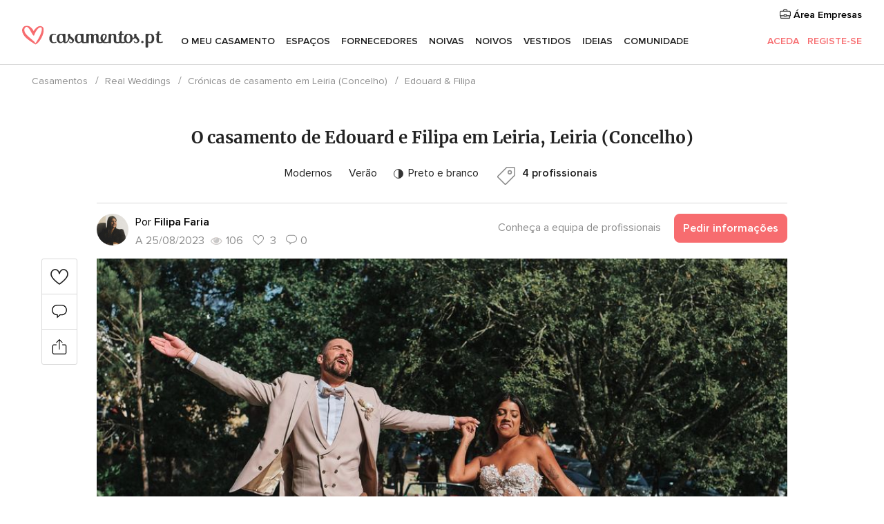

--- FILE ---
content_type: text/html; charset=UTF-8
request_url: https://www.casamentos.pt/cronicas-casamento/edouard-filipa--rw20543
body_size: 22164
content:
<!DOCTYPE html>
<html lang="pt-PT" prefix="og: http://ogp.me/ns#">
<head>
<meta http-equiv="Content-Type" content="text/html; charset=utf-8">
<title>O casamento de Edouard e Filipa em Leiria, Leiria (Concelho) - casamentos.pt</title>
<meta name="description" content="Começou por ser uma manhã tranquila, onde apreciava calmamente a minha mãe, irmã e a minha madrinha de casamento serem as primeiras a ser maquilhadas e penteadas. Deu tempo para fazer um sessão de fotos à minha sobrinha e ainda ligar ao noivo a saber">
<meta name="keywords" content="O casamento de Edouard e Filipa em Leiria, Leiria (Concelho)">
<meta name="viewport" content="">
<meta name="robots" content="NOINDEX,NOFOLLOW">
<meta name="pbdate" content="3:51:06 25/01/2026">
<link rel="alternate" href="android-app://pt.casamentos.launcher/casamentospt/m.casamentos.pt/cronicas-casamento/edouard-filipa--rw20543">
<link rel="shortcut icon" href="https://www.casamentos.pt/mobile/assets/img/favicon/favicon.png">

<meta property="fb:pages" content="151628048369703" />
<meta property="fb:app_id" content="416417071733462" />
<meta property="og:type" content="website" />
<meta property="og:title" content="O casamento de Edouard e Filipa em Leiria, Leiria (Concelho)" />
<meta property="og:description" content="Começou por ser uma manhã tranquila, onde apreciava calmamente a minha mãe, irmã e a minha madrinha de casamento serem as primeiras a ser maquilhadas e penteadas. Deu tempo para fazer um sessão de fotos à minha sobrinha e ainda ligar ao noivo a saber" />
<meta property="og:image" content="https://cdn0.casamentos.pt/cronicas-casamento/fotos/5/4/3/t20_938049.jpg">
<meta property="og:image:secure_url" content="https://cdn0.casamentos.pt/cronicas-casamento/fotos/5/4/3/t20_938049.jpg">
<meta property="og:image:alt" content="O casamento de Edouard e Filipa em Leiria, Leiria (Concelho)">
<meta property="og:url" content="https://www.casamentos.pt/cronicas-casamento/edouard-filipa--rw20543" />
<meta name="twitter:card" content="summary_large_image" />

<link rel="stylesheet" href="https://www.casamentos.pt/css/css-symfnw-PT69-1-20260122-010-1_www_m_-phoenix/base.css">
<link rel="stylesheet" href="https://www.casamentos.pt/css/css-symfnw-PT69-1-20260122-010-1_www_m_-phoenix/sprite_set_wedding_color,phoenix/sprite_set_season,phoenix/sprite_set_style,migrate/migrate,phoenix/realweddings,phoenix/community.css">
        <script>
            var internalTrackingService = internalTrackingService || {
                triggerSubmit : function() {},
                triggerAbandon : function() {},
                loaded : false
            };
        </script>

            <script type="text/javascript">
      function getCookie (name) {var b = document.cookie.match('(^|;)\\s*' + name + '\\s*=\\s*([^;]+)'); return b ? unescape(b.pop()) : null}
      function overrideOneTrustGeo () {
        const otgeoCookie = getCookie('otgeo') || '';
        const regexp = /^([A-Za-z]+)(?:,([A-Za-z]+))?$/g;
        const matches = [...otgeoCookie.matchAll(regexp)][0];
        if (matches) {
          const countryCode = matches[1];
          const stateCode = matches[2];
          const geolocationResponse = {
            countryCode
          };
          if (stateCode) {
            geolocationResponse.stateCode = stateCode;
          }
          return {
            geolocationResponse
          };
        }
      }
      var OneTrust = overrideOneTrustGeo() || undefined;
    </script>
    <span class="ot-sdk-show-settings" style="display: none"></span>
    <script src="https://cdn.cookielaw.org/scripttemplates/otSDKStub.js" data-language="pt-PT" data-domain-script="2aacba71-ddda-431f-ba88-b51849b14783" data-ignore-ga='true' defer></script>
        <script>var isCountryCookiesActiveByDefault=false,CONSENT_ANALYTICS_GROUP="C0002",CONSENT_PERSONALIZATION_GROUP="C0003",CONSENT_TARGETED_ADVERTISING_GROUP="C0004",CONSENT_SOCIAL_MEDIA_GROUP="C0005",cookieConsentContent='',hideCookieConsentLayer= '', OptanonAlertBoxClosed='';hideCookieConsentLayer=getCookie('hideCookieConsentLayer');OptanonAlertBoxClosed=getCookie('OptanonAlertBoxClosed');if(hideCookieConsentLayer==="1"||Boolean(OptanonAlertBoxClosed)){cookieConsentContent=queryStringToJSON(getCookie('OptanonConsent')||'');}function getCookie(e){var o=document.cookie.match("(^|;)\\s*"+e+"\\s*=\\s*([^;]+)");return o?unescape(o.pop()):null}function queryStringToJSON(e){var o=e.split("&"),t={};return o.forEach(function(e){e=e.split("="),t[e[0]]=decodeURIComponent(e[1]||"")}),JSON.parse(JSON.stringify(t))}function isCookieGroupAllowed(e){var o=cookieConsentContent.groups;if("string"!=typeof o){if(!isCountryCookiesActiveByDefault && e===CONSENT_ANALYTICS_GROUP && getCookie('hideCookieConsentLayer')==="1"){return true}return isCountryCookiesActiveByDefault;}for(var t=o.split(","),n=0;n<t.length;n++)if(t[n].indexOf(e,0)>=0)return"1"===t[n].split(":")[1];return!1}function userHasAcceptedTheCookies(){var e=document.getElementsByTagName("body")[0],o=document.createEvent("HTMLEvents");cookieConsentContent=queryStringToJSON(getCookie("OptanonConsent")||""),!0===isCookieGroupAllowed(CONSENT_ANALYTICS_GROUP)&&(o.initEvent("analyticsCookiesHasBeenAccepted",!0,!1),e.dispatchEvent(o)),!0===isCookieGroupAllowed(CONSENT_PERSONALIZATION_GROUP)&&(o.initEvent("personalizationCookiesHasBeenAccepted",!0,!1),e.dispatchEvent(o)),!0===isCookieGroupAllowed(CONSENT_TARGETED_ADVERTISING_GROUP)&&(o.initEvent("targetedAdvertisingCookiesHasBeenAccepted",!0,!1),e.dispatchEvent(o)),!0===isCookieGroupAllowed(CONSENT_SOCIAL_MEDIA_GROUP)&&(o.initEvent("socialMediaAdvertisingCookiesHasBeenAccepted",!0,!1),e.dispatchEvent(o))}</script>
    <script>
      document.getElementsByTagName('body')[0].addEventListener('oneTrustLoaded', function () {
        if (OneTrust.GetDomainData()?.ConsentModel?.Name === 'notice only') {
          const cookiePolicyLinkSelector = document.querySelectorAll('.ot-sdk-show-settings')
          cookiePolicyLinkSelector.forEach((selector) => {
            selector.style.display = 'none'
          })
        }
      })
    </script>
        <script>
        function CMP() {
            var body = document.getElementsByTagName('body')[0];
            var event = document.createEvent('HTMLEvents');
            var callbackIAB = (tcData, success) => {
                if (success && (tcData.eventStatus === 'tcloaded' || tcData.eventStatus === 'useractioncomplete')) {
                    window.__tcfapi('removeEventListener', 2, () => {
                    }, callbackIAB);
                    if ((typeof window.Optanon !== "undefined" &&
                      !window.Optanon.GetDomainData().IsIABEnabled) ||
                      (tcData.gdprApplies &&
                        typeof window.Optanon !== "undefined" &&
                        window.Optanon.GetDomainData().IsIABEnabled &&
                        getCookie('OptanonAlertBoxClosed'))) {
                      userHasAcceptedTheCookies();
                    }
                    if (isCookieGroupAllowed(CONSENT_ANALYTICS_GROUP) !== true) {
                        event.initEvent('analyticsCookiesHasBeenDenied', true, false);
                        body.dispatchEvent(event);
                    }
                    if (isCookieGroupAllowed(CONSENT_TARGETED_ADVERTISING_GROUP) !== true) {
                        event.initEvent('targetedAdvertisingCookiesHasBeenDenied', true, false);
                        body.dispatchEvent(event);
                    }
                    if (tcData.gdprApplies && typeof window.Optanon !== "undefined" && window.Optanon.GetDomainData().IsIABEnabled) {
                        event.initEvent('IABTcDataReady', true, false);
                        body.dispatchEvent(event);
                    } else {
                        event.initEvent('nonIABCountryDataReady', true, false);
                        body.dispatchEvent(event);
                    }
                }
            }
            var cnt = 0;
            var consentSetInterval = setInterval(function () {
                cnt += 1;
                if (cnt === 600) {
                    userHasAcceptedTheCookies();
                    clearInterval(consentSetInterval);
                }
                if (typeof window.Optanon !== "undefined" && !window.Optanon.GetDomainData().IsIABEnabled) {
                    clearInterval(consentSetInterval);
                    userHasAcceptedTheCookies();
                    event.initEvent('oneTrustLoaded', true, false);
                    body.dispatchEvent(event);
                    event.initEvent('nonIABCountryDataReady', true, false);
                    body.dispatchEvent(event);
                }
                if (typeof window.__tcfapi !== "undefined") {
                    event.initEvent('oneTrustLoaded', true, false);
                    body.dispatchEvent(event);
                    clearInterval(consentSetInterval);
                    window.__tcfapi('addEventListener', 2, callbackIAB);
                }
            });
        }
                function OptanonWrapper() {
          CMP();
        }
    </script>
</head>
<body class='app-has-trumbo-rw-comments' data-id="20543">
    <script>
    var gtagScript = function() { var s = document.createElement("script"), el = document.getElementsByTagName("script")[0]; s.defer = true;
    s.src = "https://www.googletagmanager.com/gtag/js?id=G-V4ZE3B4C7B";
    el.parentNode.insertBefore(s, el);}
    window.dataLayer = window.dataLayer || [];
    const analyticsGroupOpt = isCookieGroupAllowed(CONSENT_ANALYTICS_GROUP) === true;
    const targetedAdsOpt = isCookieGroupAllowed(CONSENT_TARGETED_ADVERTISING_GROUP) === true;
    const personalizationOpt = isCookieGroupAllowed(CONSENT_PERSONALIZATION_GROUP) === true;
                        window['gtag_enable_tcf_support'] = true;
            document.getElementsByTagName('body')[0].addEventListener('oneTrustLoaded', function () {
                gtagScript();
            });
            
    function gtag(){dataLayer.push(arguments);}
    gtag('js', new Date());

    gtag('consent', 'default', {
      'analytics_storage': analyticsGroupOpt ? 'granted' : 'denied',
      'ad_storage': targetedAdsOpt ? 'granted' : 'denied',
      'ad_user_data': targetedAdsOpt ? 'granted' : 'denied',
      'ad_user_personalization': targetedAdsOpt ? 'granted' : 'denied',
      'functionality_storage': targetedAdsOpt ? 'granted' : 'denied',
      'personalization_storage': personalizationOpt ? 'granted' : 'denied',
      'security_storage': 'granted'
    });
    gtag('set', 'ads_data_redaction', !analyticsGroupOpt);
    gtag('set', 'allow_ad_personalization_signals', analyticsGroupOpt);
    gtag('set', 'allow_google_signals', analyticsGroupOpt);
    gtag('set', 'allow_interest_groups', analyticsGroupOpt);
            gtag('config', 'G-V4ZE3B4C7B', { groups: 'analytics', 'send_page_view': false });
    
                        gtag('config', 'AW-998529166', { groups: 'adwords' });
            </script>
        <a class="layoutSkipMain" href="#layoutMain">Ir para o conteúdo principal</a>



<div class="layoutHeader">
            <div class="menu-top">
                                                    <a class="menu-top-access app-ua-track-event"  data-track-c='LoginTracking' data-track-a='a-click' data-track-l='d-desktop+s-header+o-real_weddings_item+dt-vendors_zone' data-track-v='0' data-track-ni='0'  rel="nofollow" href="https://www.casamentos.pt/emp-Acceso.php">
                    <i class="svgIcon app-svg-async svgIcon__briefcase "   data-name="vendors/briefcase" data-svg="https://cdn1.casamentos.pt/assets/svg/optimized/vendors/briefcase.svg" data-svg-lazyload="1"></i>                    Área Empresas                </a>
                    </div>
    

    <div id="menu" class="menu app-menu">
        <div class="">
            <div class="menu-wrapper-align flex">
                <div class="app-ua-track-event layoutHeader__logoAnchor main-logo"  data-track-c='Navigation' data-track-a='a-click' data-track-l='d-desktop+o-header_logo' data-track-v='0' data-track-ni='0' >
                                        <a title="Casamentos" href="https://www.casamentos.pt/">
                                                <img alt="Casamentos" src="https://www.casamentos.pt/assets/img/logos/gen_logoHeader.svg" width="204" height="32">
                    </a>
                </div>

                <div class="layoutHeader__nav">
                    
                                            <div class="app-common-header-container" id="nav-main" role="navigation">
                            <ul class="nav-main">
            <li class="nav-main-item  ">
                                    <a href="https://www.casamentos.pt/organizador-casamento"
                class="nav-main-link app-header-tab  app-ua-track-event"
                 data-track-c='Navigation' data-track-a='a-click' data-track-l='d-desktop+s-header+o-groups_photos_item+dt-tools' data-track-v='0' data-track-ni='0'                 data-tab="miboda"
            >
                O meu casamento            </a>
                            <div class="app-tabs-container-miboda">
                    
<div class="layoutNavMenuTab app-header-menu-itemDropdown">
    <div class="layoutNavMenuTab__layout">
        <div class="layoutNavMenuTab__header">
    <i class="svgIcon app-svg-async svgIcon__angleLeftBlood layoutNavMenuTab__icon app-header-menu-item-closeSection"   data-name="_common/angleLeftBlood" data-svg="https://cdn1.casamentos.pt/assets/svg/optimized/_common/angleLeftBlood.svg" data-svg-lazyload="1"></i>    <a class="layoutNavMenuTab__title" href="https://www.casamentos.pt/organizador-casamento">
        O meu casamento    </a>
    <i class="svgIcon app-svg-async svgIcon__close layoutNavMenuTab__iconClose app-header-menu-toggle"   data-name="_common/close" data-svg="https://cdn1.casamentos.pt/assets/svg/optimized/_common/close.svg" data-svg-lazyload="1"></i></div>
<div class="layoutNavMenuTabMyWedding">
    <div class="layoutNavMenuTabMyWeddingList">
        <a class="layoutNavMenuTabMyWedding__title" href="https://www.casamentos.pt/organizador-casamento">
            O meu organizador de casamento        </a>
        <ul class="layoutNavMenuTabMyWeddingList__content ">
            <li class="layoutNavMenuTabMyWeddingList__item layoutNavMenuTabMyWeddingList__item--viewAll">
                <a href="https://www.casamentos.pt/organizador-casamento">Ver tudo</a>
            </li>
                                            <li class="layoutNavMenuTabMyWeddingList__item "
                                    >
                    <a href="https://www.casamentos.pt/agenda-tarefas-casamento">
                        <i class="svgIcon app-svg-async svgIcon__checklist layoutNavMenuTabMyWeddingList__itemIcon"   data-name="tools/categories/checklist" data-svg="https://cdn1.casamentos.pt/assets/svg/optimized/tools/categories/checklist.svg" data-svg-lazyload="1"></i>                        Agenda                    </a>
                </li>
                                            <li class="layoutNavMenuTabMyWeddingList__item "
                                    >
                    <a href="https://www.casamentos.pt/gestor-convidados-casamento">
                        <i class="svgIcon app-svg-async svgIcon__guests layoutNavMenuTabMyWeddingList__itemIcon"   data-name="tools/categories/guests" data-svg="https://cdn1.casamentos.pt/assets/svg/optimized/tools/categories/guests.svg" data-svg-lazyload="1"></i>                        Convidados                    </a>
                </li>
                                            <li class="layoutNavMenuTabMyWeddingList__item "
                                    >
                    <a href="https://www.casamentos.pt/organizador-mesas-casamento">
                        <i class="svgIcon app-svg-async svgIcon__tables layoutNavMenuTabMyWeddingList__itemIcon"   data-name="tools/categories/tables" data-svg="https://cdn1.casamentos.pt/assets/svg/optimized/tools/categories/tables.svg" data-svg-lazyload="1"></i>                        Mesas                    </a>
                </li>
                                            <li class="layoutNavMenuTabMyWeddingList__item "
                                    >
                    <a href="https://www.casamentos.pt/orcamento-casamento">
                        <i class="svgIcon app-svg-async svgIcon__budget layoutNavMenuTabMyWeddingList__itemIcon"   data-name="tools/categories/budget" data-svg="https://cdn1.casamentos.pt/assets/svg/optimized/tools/categories/budget.svg" data-svg-lazyload="1"></i>                        Orçamentário                    </a>
                </li>
                                            <li class="layoutNavMenuTabMyWeddingList__item "
                                    >
                    <a href="https://www.casamentos.pt/meus-fornecedores-casamento">
                        <i class="svgIcon app-svg-async svgIcon__vendors layoutNavMenuTabMyWeddingList__itemIcon"   data-name="tools/categories/vendors" data-svg="https://cdn1.casamentos.pt/assets/svg/optimized/tools/categories/vendors.svg" data-svg-lazyload="1"></i>                        Fornecedores                    </a>
                </li>
                                            <li class="layoutNavMenuTabMyWeddingList__item "
                                    >
                    <a href="https://www.casamentos.pt/meus-vestidos-noiva">
                        <i class="svgIcon app-svg-async svgIcon__dresses layoutNavMenuTabMyWeddingList__itemIcon"   data-name="tools/categories/dresses" data-svg="https://cdn1.casamentos.pt/assets/svg/optimized/tools/categories/dresses.svg" data-svg-lazyload="1"></i>                        Vestidos                    </a>
                </li>
                                            <li class="layoutNavMenuTabMyWeddingList__item "
                                    >
                    <a href="https://www.casamentos.pt/website/index.php?actionReferrer=8">
                        <i class="svgIcon app-svg-async svgIcon__website layoutNavMenuTabMyWeddingList__itemIcon"   data-name="tools/categories/website" data-svg="https://cdn1.casamentos.pt/assets/svg/optimized/tools/categories/website.svg" data-svg-lazyload="1"></i>                        Site de casamento                    </a>
                </li>
                                            <li class="layoutNavMenuTabMyWeddingList__item app-analytics-track-event-click"
                                            data-tracking-category="Navigation"
                        data-tracking-section="header_venues"
                        data-tracking-dt="contest"
                                    >
                    <a href="https://www.casamentos.pt/sorteio">
                        <i class="svgIcon app-svg-async svgIcon__contest layoutNavMenuTabMyWeddingList__itemIcon"   data-name="tools/categories/contest" data-svg="https://cdn1.casamentos.pt/assets/svg/optimized/tools/categories/contest.svg" data-svg-lazyload="1"></i>                        Sorteio                    </a>
                </li>
                    </ul>
    </div>
        <div class="layoutNavMenuTabMyWeddingBanners">
                    
<div class="layoutNavMenuBannerBox app-header-menu-banner app-link "
     data-href="https://www.casamentos.pt/app-casamentos"
     >
    <div class="layoutNavMenuBannerBox__content">
                    <p class="layoutNavMenuBannerBox__title">Instale a app</p>
                <span class="layoutNavMenuBannerBox__subtitle">Organize o seu casamento onde e quando quiser </span>
    </div>
                <img data-src="https://www.casamentos.pt/assets/img/logos/square-icon.svg"  class="lazyload layoutNavMenuBannerBox__icon" alt="Ícone da app"  width="60" height="60"  >
    </div>
                                            
<div class="layoutNavMenuBannerBox app-header-menu-banner app-link "
     data-href="https://www.casamentos.pt/album-casamento-wedshoots"
     >
    <div class="layoutNavMenuBannerBox__content">
                    <a class="layoutNavMenuBannerBox__title" href="https://www.casamentos.pt/album-casamento-wedshoots">Wedshoots</a>
                <span class="layoutNavMenuBannerBox__subtitle">Todas as fotos dos seus convidados num só álbum</span>
    </div>
                <img data-src="https://www.casamentos.pt/assets/img/wedshoots/ico_wedshoots.svg"  class="lazyload layoutNavMenuBannerBox__icon" alt="Ícone do Wedshoots"  width="60" height="60"  >
    </div>
                        </div>
</div>    </div>
</div>
                </div>
                    </li>
            <li class="nav-main-item  ">
                                    <a href="https://www.casamentos.pt/espacos-casamentos"
                class="nav-main-link app-header-tab  app-ua-track-event"
                 data-track-c='Navigation' data-track-a='a-click' data-track-l='d-desktop+s-header+o-groups_photos_item+dt-venues' data-track-v='0' data-track-ni='0'                 data-tab="banquetes"
            >
                Espaços            </a>
                            <div class="app-tabs-container-banquetes">
                    
<div class="layoutNavMenuTab app-header-menu-itemDropdown">
    <div class="layoutNavMenuTab__layout">
        
<div class="layoutNavMenuTab__header">
    <i class="svgIcon app-svg-async svgIcon__angleLeftBlood layoutNavMenuTab__icon app-header-menu-item-closeSection"   data-name="_common/angleLeftBlood" data-svg="https://cdn1.casamentos.pt/assets/svg/optimized/_common/angleLeftBlood.svg" data-svg-lazyload="1"></i>    <a class="layoutNavMenuTab__title" href="https://www.casamentos.pt/espacos-casamentos">
        Espaços    </a>
    <i class="svgIcon app-svg-async svgIcon__close layoutNavMenuTab__iconClose app-header-menu-toggle"   data-name="_common/close" data-svg="https://cdn1.casamentos.pt/assets/svg/optimized/_common/close.svg" data-svg-lazyload="1"></i></div>
<div class="layoutNavMenuTabVenues">
    <div class="layoutNavMenuTabVenues__categories">
        <div class="layoutNavMenuTabVenuesList">
            <a class="layoutNavMenuTabVenues__title"
               href="https://www.casamentos.pt/espacos-casamentos">
                Espaços casamentos            </a>
            <ul class="layoutNavMenuTabVenuesList__content">
                <li class="layoutNavMenuTabVenuesList__item layoutNavMenuTabVenuesList__item--viewAll">
                    <a href="https://www.casamentos.pt/espacos-casamentos">Ver tudo</a>
                </li>
                                    <li class="layoutNavMenuTabVenuesList__item">
                        <a href="https://www.casamentos.pt/quintas-para-casamentos">
                            Quintas para casamentos                        </a>
                    </li>
                                    <li class="layoutNavMenuTabVenuesList__item">
                        <a href="https://www.casamentos.pt/hotel-casamento">
                            Hotel casamento                        </a>
                    </li>
                                    <li class="layoutNavMenuTabVenuesList__item">
                        <a href="https://www.casamentos.pt/restaurantes-para-casamentos">
                            Restaurantes para casamentos                        </a>
                    </li>
                                    <li class="layoutNavMenuTabVenuesList__item">
                        <a href="https://www.casamentos.pt/salao-para-casamento">
                            Salão para casamento                        </a>
                    </li>
                                    <li class="layoutNavMenuTabVenuesList__item">
                        <a href="https://www.casamentos.pt/espacos-singulares">
                            Espaços singulares                        </a>
                    </li>
                                    <li class="layoutNavMenuTabVenuesList__item">
                        <a href="https://www.casamentos.pt/casamentos-na-praia">
                            Casamentos na praia                        </a>
                    </li>
                                                    <li class="layoutNavMenuTabVenuesList__item layoutNavMenuTabVenuesList__item--highlight">
                        <a href="https://www.casamentos.pt/promocoes/espacos-casamentos">
                            Promoções                        </a>
                    </li>
                            </ul>
        </div>
    </div>
    
            <div class="layoutNavMenuTabVenuesBanners">
                            
<div class="layoutNavMenuBannerBox app-header-menu-banner app-link app-analytics-track-event-click"
     data-href="https://www.casamentos.pt/destination-wedding"
                  data-tracking-section=header_venues                      data-tracking-category=Navigation                      data-tracking-dt=destination_weddings         >
    <div class="layoutNavMenuBannerBox__content">
                    <p class="layoutNavMenuBannerBox__title">Destination Weddings</p>
                <span class="layoutNavMenuBannerBox__subtitle">Case no país em que sempre sonhou.</span>
    </div>
            <img class="svgIcon svgIcon__plane_destination layoutNavMenuBannerBox__icon lazyload" data-src="https://cdn1.casamentos.pt/assets/svg/original/illustration/plane_destination.svg"  alt="illustration plane destination" width="56" height="56" >    </div>
                                        
<div class="layoutNavMenuBannerBox app-header-menu-banner app-link app-analytics-track-event-click"
     data-href="https://www.casamentos.pt/sorteio"
                  data-tracking-section=header_venues                      data-tracking-category=Navigation                      data-tracking-dt=contest         >
    <div class="layoutNavMenuBannerBox__content">
                    <p class="layoutNavMenuBannerBox__title">Ganhe 3.000&euro;</p>
                <span class="layoutNavMenuBannerBox__subtitle">Participe na 142ª edição do sorteio de Casamentos.pt</span>
    </div>
            <img class="svgIcon svgIcon__stars layoutNavMenuBannerBox__icon lazyload" data-src="https://cdn1.casamentos.pt/assets/svg/original/illustration/stars.svg"  alt="illustration stars" width="56" height="56" >    </div>
                    </div>
    </div>
    </div>
</div>
                </div>
                    </li>
            <li class="nav-main-item  ">
                                    <a href="https://www.casamentos.pt/fornecedores"
                class="nav-main-link app-header-tab  app-ua-track-event"
                 data-track-c='Navigation' data-track-a='a-click' data-track-l='d-desktop+s-header+o-groups_photos_item+dt-vendors' data-track-v='0' data-track-ni='0'                 data-tab="proveedores"
            >
                Fornecedores            </a>
                            <div class="app-tabs-container-proveedores">
                    
<div class="layoutNavMenuTab app-header-menu-itemDropdown">
    <div class="layoutNavMenuTab__layout">
        
<div class="layoutNavMenuTab__header">
    <i class="svgIcon app-svg-async svgIcon__angleLeftBlood layoutNavMenuTab__icon app-header-menu-item-closeSection"   data-name="_common/angleLeftBlood" data-svg="https://cdn1.casamentos.pt/assets/svg/optimized/_common/angleLeftBlood.svg" data-svg-lazyload="1"></i>    <a class="layoutNavMenuTab__title" href="https://www.casamentos.pt/fornecedores">
        Fornecedores    </a>
    <i class="svgIcon app-svg-async svgIcon__close layoutNavMenuTab__iconClose app-header-menu-toggle"   data-name="_common/close" data-svg="https://cdn1.casamentos.pt/assets/svg/optimized/_common/close.svg" data-svg-lazyload="1"></i></div>
<div class="layoutNavMenuTabVendors">
    <div class="layoutNavMenuTabVendors__content">
        <div class="layoutNavMenuTabVendorsList">
            <a class="layoutNavMenuTabVendors__title" href="https://www.casamentos.pt/fornecedores">
                Comece a contratar os seus fornecedores            </a>
            <ul class="layoutNavMenuTabVendorsList__content">
                <li class="layoutNavMenuTabVendorsList__item layoutNavMenuTabVendorsList__item--viewAll">
                    <a href="https://www.casamentos.pt/fornecedores">Ver tudo</a>
                </li>
                                    <li class="layoutNavMenuTabVendorsList__item">
                        <i class="svgIcon app-svg-async svgIcon__categPhoto layoutNavMenuTabVendorsList__itemIcon"   data-name="vendors/categories/categPhoto" data-svg="https://cdn1.casamentos.pt/assets/svg/optimized/vendors/categories/categPhoto.svg" data-svg-lazyload="1"></i>                        <a href="https://www.casamentos.pt/fotografo-casamento">
                            Fotógrafo casamento                        </a>
                    </li>
                                    <li class="layoutNavMenuTabVendorsList__item">
                        <i class="svgIcon app-svg-async svgIcon__categVideo layoutNavMenuTabVendorsList__itemIcon"   data-name="vendors/categories/categVideo" data-svg="https://cdn1.casamentos.pt/assets/svg/optimized/vendors/categories/categVideo.svg" data-svg-lazyload="1"></i>                        <a href="https://www.casamentos.pt/videos-casamentos">
                            Vídeos casamentos                        </a>
                    </li>
                                    <li class="layoutNavMenuTabVendorsList__item">
                        <i class="svgIcon app-svg-async svgIcon__categMusic layoutNavMenuTabVendorsList__itemIcon"   data-name="vendors/categories/categMusic" data-svg="https://cdn1.casamentos.pt/assets/svg/optimized/vendors/categories/categMusic.svg" data-svg-lazyload="1"></i>                        <a href="https://www.casamentos.pt/musica-casamento">
                            Música casamento                        </a>
                    </li>
                                    <li class="layoutNavMenuTabVendorsList__item">
                        <i class="svgIcon app-svg-async svgIcon__categCatering layoutNavMenuTabVendorsList__itemIcon"   data-name="vendors/categories/categCatering" data-svg="https://cdn1.casamentos.pt/assets/svg/optimized/vendors/categories/categCatering.svg" data-svg-lazyload="1"></i>                        <a href="https://www.casamentos.pt/catering-casamentos">
                            Catering casamentos                        </a>
                    </li>
                                    <li class="layoutNavMenuTabVendorsList__item">
                        <i class="svgIcon app-svg-async svgIcon__categRental layoutNavMenuTabVendorsList__itemIcon"   data-name="vendors/categories/categRental" data-svg="https://cdn1.casamentos.pt/assets/svg/optimized/vendors/categories/categRental.svg" data-svg-lazyload="1"></i>                        <a href="https://www.casamentos.pt/carros-casamento">
                            Carros casamento                        </a>
                    </li>
                                    <li class="layoutNavMenuTabVendorsList__item">
                        <i class="svgIcon app-svg-async svgIcon__categFurniture layoutNavMenuTabVendorsList__itemIcon"   data-name="vendors/categories/categFurniture" data-svg="https://cdn1.casamentos.pt/assets/svg/optimized/vendors/categories/categFurniture.svg" data-svg-lazyload="1"></i>                        <a href="https://www.casamentos.pt/decoracao-de-casamento">
                            Decoração de casamento                        </a>
                    </li>
                                    <li class="layoutNavMenuTabVendorsList__item">
                        <i class="svgIcon app-svg-async svgIcon__categFlower layoutNavMenuTabVendorsList__itemIcon"   data-name="vendors/categories/categFlower" data-svg="https://cdn1.casamentos.pt/assets/svg/optimized/vendors/categories/categFlower.svg" data-svg-lazyload="1"></i>                        <a href="https://www.casamentos.pt/arranjos-florais-casamentos">
                            Arranjos florais casamentos                        </a>
                    </li>
                                    <li class="layoutNavMenuTabVendorsList__item">
                        <i class="svgIcon app-svg-async svgIcon__categInvite layoutNavMenuTabVendorsList__itemIcon"   data-name="vendors/categories/categInvite" data-svg="https://cdn1.casamentos.pt/assets/svg/optimized/vendors/categories/categInvite.svg" data-svg-lazyload="1"></i>                        <a href="https://www.casamentos.pt/convites-de-casamento">
                            Convites de casamento                        </a>
                    </li>
                                    <li class="layoutNavMenuTabVendorsList__item">
                        <i class="svgIcon app-svg-async svgIcon__categGift layoutNavMenuTabVendorsList__itemIcon"   data-name="vendors/categories/categGift" data-svg="https://cdn1.casamentos.pt/assets/svg/optimized/vendors/categories/categGift.svg" data-svg-lazyload="1"></i>                        <a href="https://www.casamentos.pt/lembrancas-de-casamento">
                            Lembranças de casamento                        </a>
                    </li>
                            </ul>
        </div>
                <div class="layoutNavMenuTabVendorsListOthers">
            <p class="layoutNavMenuTabVendorsListOthers__subtitle">Outras categorias</p>
            <ul class="layoutNavMenuTabVendorsListOthers__container">
                                    <li class="layoutNavMenuTabVendorsListOthers__item">
                        <a href="https://www.casamentos.pt/tendas-para-casamentos">
                            Tendas para casamentos                        </a>
                    </li>
                                    <li class="layoutNavMenuTabVendorsListOthers__item">
                        <a href="https://www.casamentos.pt/animacao-casamentos">
                            Animação casamentos                        </a>
                    </li>
                                    <li class="layoutNavMenuTabVendorsListOthers__item">
                        <a href="https://www.casamentos.pt/lista-de-casamento">
                            Lista de casamento                        </a>
                    </li>
                                    <li class="layoutNavMenuTabVendorsListOthers__item">
                        <a href="https://www.casamentos.pt/organizadores-de-casamentos">
                            Organizadores de casamentos                        </a>
                    </li>
                                    <li class="layoutNavMenuTabVendorsListOthers__item">
                        <a href="https://www.casamentos.pt/lua-de-mel">
                            Lua de mel                        </a>
                    </li>
                                    <li class="layoutNavMenuTabVendorsListOthers__item">
                        <a href="https://www.casamentos.pt/ideias-criativas-para-casamentos">
                            Ideias Criativas para casamentos                        </a>
                    </li>
                                    <li class="layoutNavMenuTabVendorsListOthers__item">
                        <a href="https://www.casamentos.pt/bolos-de-casamento">
                            Bolos de casamento                        </a>
                    </li>
                                                    <li class="layoutNavMenuTabVendorsListOthers__deals">
                        <a href="https://www.casamentos.pt/promocoes/fornecedores">
                            Promoções                        </a>
                    </li>
                            </ul>
        </div>
    </div>
    <div class="layoutNavMenuTabVendorsBanners">
                    
<div class="layoutNavMenuBannerBox app-header-menu-banner app-link app-analytics-track-event-click"
     data-href="https://www.casamentos.pt/destination-wedding"
                  data-tracking-section=header_vendors                      data-tracking-category=Navigation                      data-tracking-dt=destination_weddings         >
    <div class="layoutNavMenuBannerBox__content">
                    <p class="layoutNavMenuBannerBox__title">Destination Weddings</p>
                <span class="layoutNavMenuBannerBox__subtitle">Case no país em que sempre sonhou.</span>
    </div>
            <img class="svgIcon svgIcon__plane_destination layoutNavMenuBannerBox__icon lazyload" data-src="https://cdn1.casamentos.pt/assets/svg/original/illustration/plane_destination.svg"  alt="illustration plane destination" width="56" height="56" >    </div>
                            
<div class="layoutNavMenuBannerBox app-header-menu-banner app-link app-analytics-track-event-click"
     data-href="https://www.casamentos.pt/sorteio"
                  data-tracking-section=header_vendors                      data-tracking-category=Navigation                      data-tracking-dt=contest         >
    <div class="layoutNavMenuBannerBox__content">
                    <p class="layoutNavMenuBannerBox__title">Ganhe 3.000&euro;</p>
                <span class="layoutNavMenuBannerBox__subtitle">Participe na 142ª edição do sorteio de Casamentos.pt</span>
    </div>
            <img class="svgIcon svgIcon__stars layoutNavMenuBannerBox__icon lazyload" data-src="https://cdn1.casamentos.pt/assets/svg/original/illustration/stars.svg"  alt="illustration stars" width="56" height="56" >    </div>
                    </div>
            <div class="layoutNavMenuTabVendorsOtherTabs">
                            <div class="layoutNavMenuTabVendorsBride">
                    <p class="layoutNavMenuTabVendorsOtherTabs__subtitle">Noivas</p>
                    <ul class="layoutNavMenuTabVendorsOtherTabsList">
                                                    <li class="layoutNavMenuTabVendorsOtherTabsList__item">
                                <a href="https://www.casamentos.pt/atelier-noiva">
                                    Atelier noiva                                </a>
                            </li>
                                                    <li class="layoutNavMenuTabVendorsOtherTabsList__item">
                                <a href="https://www.casamentos.pt/lojas-de-noivas">
                                    Lojas de noivas                                </a>
                            </li>
                                                    <li class="layoutNavMenuTabVendorsOtherTabsList__item">
                                <a href="https://www.casamentos.pt/acessorios-noivas">
                                    Acessórios noivas                                </a>
                            </li>
                                                    <li class="layoutNavMenuTabVendorsOtherTabsList__item">
                                <a href="https://www.casamentos.pt/ourivesaria">
                                    Ourivesaria                                </a>
                            </li>
                                                    <li class="layoutNavMenuTabVendorsOtherTabsList__item">
                                <a href="https://www.casamentos.pt/beleza-noivas">
                                    Beleza noivas                                </a>
                            </li>
                                                    <li class="layoutNavMenuTabVendorsOtherTabsList__item">
                                <a href="https://www.casamentos.pt/vestidos-de-cerimonia">
                                    Vestidos de cerimónia                                </a>
                            </li>
                                                    <li class="layoutNavMenuTabVendorsOtherTabsList__item">
                                <a href="https://www.casamentos.pt/vestidos-de-madrinha">
                                    Vestidos de madrinha                                </a>
                            </li>
                                                <li class="layoutNavMenuTabVendorsOtherTabsList__item layoutNavMenuTabVendorsOtherTabsList__item--deals">
                            <a href="https://www.casamentos.pt/promocoes/noivas">
                                Promoções                            </a>
                        </li>
                    </ul>
                </div>
                                        <div class="layoutNavMenuTabVendorsGrooms">
                    <p class="layoutNavMenuTabVendorsOtherTabs__subtitle">Noivos</p>
                    <ul class="layoutNavMenuTabVendorsOtherTabsList">
                                                    <li class="layoutNavMenuTabVendorsOtherTabsList__item">
                                <a href="https://www.casamentos.pt/fatos-de-noivo">
                                    Fatos de noivo                                </a>
                            </li>
                                                    <li class="layoutNavMenuTabVendorsOtherTabsList__item">
                                <a href="https://www.casamentos.pt/acessorios-noivo">
                                    Acessórios noivo                                </a>
                            </li>
                                                    <li class="layoutNavMenuTabVendorsOtherTabsList__item">
                                <a href="https://www.casamentos.pt/cuidado-masculino">
                                    Cuidado masculino                                </a>
                            </li>
                                                <li class="layoutNavMenuTabVendorsOtherTabsList__item layoutNavMenuTabVendorsOtherTabsList__item--deals">
                            <a href="https://www.casamentos.pt/promocoes/noivos">
                                Promoções                            </a>
                        </li>
                    </ul>
                </div>
                </div>
    </div>    </div>
</div>
                </div>
                    </li>
            <li class="nav-main-item  nav-tabBrides">
                                    <a href="https://www.casamentos.pt/noivas"
                class="nav-main-link app-header-tab  app-ua-track-event"
                 data-track-c='Navigation' data-track-a='a-click' data-track-l='d-desktop+s-header+o-groups_photos_item+dt-bride' data-track-v='0' data-track-ni='0'                 data-tab="novias"
            >
                Noivas            </a>
                            <div class="app-tabs-container-novias">
                    
<div class="layoutNavMenuTab app-header-menu-itemDropdown">
    <div class="layoutNavMenuTab__layout">
        
<div class="layoutNavMenuTab__header">
    <i class="svgIcon app-svg-async svgIcon__angleLeftBlood layoutNavMenuTab__icon app-header-menu-item-closeSection"   data-name="_common/angleLeftBlood" data-svg="https://cdn1.casamentos.pt/assets/svg/optimized/_common/angleLeftBlood.svg" data-svg-lazyload="1"></i>    <a class="layoutNavMenuTab__title" href="https://www.casamentos.pt/noivas">
        Noivas    </a>
    <i class="svgIcon app-svg-async svgIcon__close layoutNavMenuTab__iconClose app-header-menu-toggle"   data-name="_common/close" data-svg="https://cdn1.casamentos.pt/assets/svg/optimized/_common/close.svg" data-svg-lazyload="1"></i></div>
<div class="layoutNavMenuTabBridesGrooms">
    <div class="layoutNavMenuTabBridesGroomsList">
        <a class="layoutNavMenuTabBridesGrooms__title" href="https://www.casamentos.pt/noivas">
            Noivas        </a>
        <ul class="layoutNavMenuTabBridesGroomsList__content">
            <li class="layoutNavMenuTabBridesGroomsList__item layoutNavMenuTabBridesGroomsList__item--viewAll">
                <a href="https://www.casamentos.pt/noivas">Ver tudo</a>
            </li>
                            <li class="layoutNavMenuTabBridesGroomsList__item">
                    <a href="https://www.casamentos.pt/atelier-noiva">
                        Atelier noiva                    </a>
                </li>
                            <li class="layoutNavMenuTabBridesGroomsList__item">
                    <a href="https://www.casamentos.pt/lojas-de-noivas">
                        Lojas de noivas                    </a>
                </li>
                            <li class="layoutNavMenuTabBridesGroomsList__item">
                    <a href="https://www.casamentos.pt/acessorios-noivas">
                        Acessórios noivas                    </a>
                </li>
                            <li class="layoutNavMenuTabBridesGroomsList__item">
                    <a href="https://www.casamentos.pt/ourivesaria">
                        Ourivesaria                    </a>
                </li>
                            <li class="layoutNavMenuTabBridesGroomsList__item">
                    <a href="https://www.casamentos.pt/beleza-noivas">
                        Beleza noivas                    </a>
                </li>
                            <li class="layoutNavMenuTabBridesGroomsList__item">
                    <a href="https://www.casamentos.pt/vestidos-de-cerimonia">
                        Vestidos de cerimónia                    </a>
                </li>
                            <li class="layoutNavMenuTabBridesGroomsList__item">
                    <a href="https://www.casamentos.pt/vestidos-de-madrinha">
                        Vestidos de madrinha                    </a>
                </li>
                        <li class="layoutNavMenuTabBridesGroomsList__item layoutNavMenuTabBridesGroomsList__item--highlight">
                <a href="https://www.casamentos.pt/promocoes/noivas">
                    Promoções                </a>
            </li>
        </ul>
    </div>
            <div class="layoutNavMenuTabBridesGroomsBanner">
            
<div class="layoutNavMenuBannerBox app-header-menu-banner app-link "
     data-href="https://www.casamentos.pt/vestidos-noiva"
     >
    <div class="layoutNavMenuBannerBox__content">
                    <p class="layoutNavMenuBannerBox__title">Catálogo de vestidos</p>
                <span class="layoutNavMenuBannerBox__subtitle">Escolha o seu e encontre a loja mais perto de si.</span>
    </div>
            <img class="svgIcon svgIcon__dress layoutNavMenuBannerBox__icon lazyload" data-src="https://cdn1.casamentos.pt/assets/svg/original/illustration/dress.svg"  alt="illustration dress" width="56" height="56" >    </div>
        </div>
    </div>    </div>
</div>
                </div>
                    </li>
            <li class="nav-main-item  nav-tabGrooms">
                                    <a href="https://www.casamentos.pt/noivos"
                class="nav-main-link app-header-tab  app-ua-track-event"
                 data-track-c='Navigation' data-track-a='a-click' data-track-l='d-desktop+s-header+o-groups_photos_item+dt-groom' data-track-v='0' data-track-ni='0'                 data-tab="novios"
            >
                Noivos            </a>
                            <div class="app-tabs-container-novios">
                    
<div class="layoutNavMenuTab app-header-menu-itemDropdown">
    <div class="layoutNavMenuTab__layout">
        
<div class="layoutNavMenuTab__header">
    <i class="svgIcon app-svg-async svgIcon__angleLeftBlood layoutNavMenuTab__icon app-header-menu-item-closeSection"   data-name="_common/angleLeftBlood" data-svg="https://cdn1.casamentos.pt/assets/svg/optimized/_common/angleLeftBlood.svg" data-svg-lazyload="1"></i>    <a class="layoutNavMenuTab__title" href="https://www.casamentos.pt/noivos">
        Casais    </a>
    <i class="svgIcon app-svg-async svgIcon__close layoutNavMenuTab__iconClose app-header-menu-toggle"   data-name="_common/close" data-svg="https://cdn1.casamentos.pt/assets/svg/optimized/_common/close.svg" data-svg-lazyload="1"></i></div>
<div class="layoutNavMenuTabBridesGrooms">
    <div class="layoutNavMenuTabBridesGroomsList">
        <a class="layoutNavMenuTabBridesGrooms__title" href="https://www.casamentos.pt/noivos">
            Casais        </a>
        <ul class="layoutNavMenuTabBridesGroomsList__content">
            <li class="layoutNavMenuTabBridesGroomsList__item layoutNavMenuTabBridesGroomsList__item--viewAll">
                <a href="https://www.casamentos.pt/noivos">Ver tudo</a>
            </li>
                            <li class="layoutNavMenuTabBridesGroomsList__item">
                    <a href="https://www.casamentos.pt/fatos-de-noivo">
                        Fatos de noivo                    </a>
                </li>
                            <li class="layoutNavMenuTabBridesGroomsList__item">
                    <a href="https://www.casamentos.pt/acessorios-noivo">
                        Acessórios noivo                    </a>
                </li>
                            <li class="layoutNavMenuTabBridesGroomsList__item">
                    <a href="https://www.casamentos.pt/cuidado-masculino">
                        Cuidado masculino                    </a>
                </li>
                        <li class="layoutNavMenuTabBridesGroomsList__item layoutNavMenuTabBridesGroomsList__item--highlight">
                <a href="https://www.casamentos.pt/promocoes/noivos">
                    Promoções                </a>
            </li>
        </ul>
    </div>
            <div class="layoutNavMenuTabBridesGroomsBanner">
            
<div class="layoutNavMenuBannerBox app-header-menu-banner app-link "
     data-href="https://www.casamentos.pt/fatos-noivo"
     >
    <div class="layoutNavMenuBannerBox__content">
                    <p class="layoutNavMenuBannerBox__title">Catálogo de fatos</p>
                <span class="layoutNavMenuBannerBox__subtitle">Escolha o seu e encontre a loja mais perto de si.</span>
    </div>
            <img class="svgIcon svgIcon__bowtie_blue layoutNavMenuBannerBox__icon lazyload" data-src="https://cdn1.casamentos.pt/assets/svg/original/illustration/bowtie_blue.svg"  alt="illustration bowtie blue" width="56" height="56" >    </div>
        </div>
    </div>    </div>
</div>
                </div>
                    </li>
            <li class="nav-main-item  nav-tabDresses">
                                    <a href="https://www.casamentos.pt/vestidos-noiva"
                class="nav-main-link app-header-tab  app-ua-track-event"
                 data-track-c='Navigation' data-track-a='a-click' data-track-l='d-desktop+s-header+o-groups_photos_item+dt-dresses' data-track-v='0' data-track-ni='0'                 data-tab="catalogo"
            >
                Vestidos            </a>
                            <div class="app-tabs-container-catalogo">
                    
<div class="layoutNavMenuTab app-header-menu-itemDropdown">
    <div class="layoutNavMenuTab__layout">
        
<div class="layoutNavMenuTab__header">
    <i class="svgIcon app-svg-async svgIcon__angleLeftBlood layoutNavMenuTab__icon app-header-menu-item-closeSection"   data-name="_common/angleLeftBlood" data-svg="https://cdn1.casamentos.pt/assets/svg/optimized/_common/angleLeftBlood.svg" data-svg-lazyload="1"></i>    <a class="layoutNavMenuTab__title" href="https://www.casamentos.pt/vestidos-noiva">
        Vestidos    </a>
    <i class="svgIcon app-svg-async svgIcon__close layoutNavMenuTab__iconClose app-header-menu-toggle"   data-name="_common/close" data-svg="https://cdn1.casamentos.pt/assets/svg/optimized/_common/close.svg" data-svg-lazyload="1"></i></div>
<div class="layoutNavMenuTabDresses">
    <div class="layoutNavMenuTabDressesList">
        <a class="layoutNavMenuTabDresses__title" href="https://www.casamentos.pt/vestidos-noiva">
            O mais recente da moda nupcial        </a>
        <ul class="layoutNavMenuTabDressesList__content">
            <li class="layoutNavMenuTabDressesList__item layoutNavMenuTabDressesList__item--viewAll">
                <a href="https://www.casamentos.pt/vestidos-noiva">Ver tudo</a>
            </li>
                            <li class="layoutNavMenuTabDressesList__item">
                    <a href="https://www.casamentos.pt/vestidos-noiva" class="layoutNavMenuTabDressesList__Link">
                        <i class="svgIcon app-svg-async svgIcon__bride-dress layoutNavMenuTabDressesList__itemIcon"   data-name="dresses/categories/bride-dress" data-svg="https://cdn1.casamentos.pt/assets/svg/optimized/dresses/categories/bride-dress.svg" data-svg-lazyload="1"></i>                        Noiva                    </a>
                </li>
                            <li class="layoutNavMenuTabDressesList__item">
                    <a href="https://www.casamentos.pt/joias" class="layoutNavMenuTabDressesList__Link">
                        <i class="svgIcon app-svg-async svgIcon__diamond layoutNavMenuTabDressesList__itemIcon"   data-name="dresses/categories/diamond" data-svg="https://cdn1.casamentos.pt/assets/svg/optimized/dresses/categories/diamond.svg" data-svg-lazyload="1"></i>                        Ourivesaria                    </a>
                </li>
                            <li class="layoutNavMenuTabDressesList__item">
                    <a href="https://www.casamentos.pt/sapatos" class="layoutNavMenuTabDressesList__Link">
                        <i class="svgIcon app-svg-async svgIcon__shoe layoutNavMenuTabDressesList__itemIcon"   data-name="dresses/categories/shoe" data-svg="https://cdn1.casamentos.pt/assets/svg/optimized/dresses/categories/shoe.svg" data-svg-lazyload="1"></i>                        Sapatos                    </a>
                </li>
                            <li class="layoutNavMenuTabDressesList__item">
                    <a href="https://www.casamentos.pt/acessorios" class="layoutNavMenuTabDressesList__Link">
                        <i class="svgIcon app-svg-async svgIcon__handbag layoutNavMenuTabDressesList__itemIcon"   data-name="dresses/categories/handbag" data-svg="https://cdn1.casamentos.pt/assets/svg/optimized/dresses/categories/handbag.svg" data-svg-lazyload="1"></i>                        Acessórios                    </a>
                </li>
                    </ul>
    </div>
    <div class="layoutNavMenuTabDressesFeatured">
        <p class="layoutNavMenuTabDresses__subtitle">Estilistas destacados</p>
        <div class="layoutNavMenuTabDressesFeatured__content">
                            <a href="https://www.casamentos.pt/vestidos-noiva/justin-alexander--d257">
                    <figure class="layoutNavMenuTabDressesFeaturedItem">
                            <img data-src="https://cdn0.casamentos.pt/cat/vestidos-noiva/justin-alexander/liza--mfvr991669.jpg"  class="lazyload layoutNavMenuTabDressesFeaturedItem__image" alt="Justin Alexander"  width="290" height="406"  >
                        <figcaption class="layoutNavMenuTabDressesFeaturedItem__name">Justin Alexander</figcaption>
                    </figure>
                </a>
                            <a href="https://www.casamentos.pt/vestidos-noiva/demetrios--d235">
                    <figure class="layoutNavMenuTabDressesFeaturedItem">
                            <img data-src="https://cdn0.casamentos.pt/cat/vestidos-noiva/demetrios/dr407--mfvr984767.jpg"  class="lazyload layoutNavMenuTabDressesFeaturedItem__image" alt="Demetrios"  width="290" height="406"  >
                        <figcaption class="layoutNavMenuTabDressesFeaturedItem__name">Demetrios</figcaption>
                    </figure>
                </a>
                            <a href="https://www.casamentos.pt/vestidos-noiva/valentini--d833">
                    <figure class="layoutNavMenuTabDressesFeaturedItem">
                            <img data-src="https://cdn0.casamentos.pt/cat/vestidos-noiva/valentini/nettuno--mfvr710525.jpg"  class="lazyload layoutNavMenuTabDressesFeaturedItem__image" alt="Valentini"  width="290" height="406"  >
                        <figcaption class="layoutNavMenuTabDressesFeaturedItem__name">Valentini</figcaption>
                    </figure>
                </a>
                            <a href="https://www.casamentos.pt/vestidos-noiva/carolina-herrera--d203">
                    <figure class="layoutNavMenuTabDressesFeaturedItem">
                            <img data-src="https://cdn0.casamentos.pt/cat/vestidos-noiva/carolina-herrera/rafaela--mfvr651294.jpg"  class="lazyload layoutNavMenuTabDressesFeaturedItem__image" alt="Carolina Herrera"  width="290" height="406"  >
                        <figcaption class="layoutNavMenuTabDressesFeaturedItem__name">Carolina Herrera</figcaption>
                    </figure>
                </a>
                    </div>
    </div>
</div>
    </div>
</div>
                </div>
                    </li>
            <li class="nav-main-item  nav-tabArticles">
                                    <a href="https://www.casamentos.pt/artigos"
                class="nav-main-link app-header-tab  app-ua-track-event"
                 data-track-c='Navigation' data-track-a='a-click' data-track-l='d-desktop+s-header+o-groups_photos_item+dt-ideas' data-track-v='0' data-track-ni='0'                 data-tab="contenidos"
            >
                Ideias            </a>
                            <div class="app-tabs-container-contenidos">
                    
<div class="layoutNavMenuTab app-header-menu-itemDropdown">
    <div class="layoutNavMenuTab__layout">
        
<div class="layoutNavMenuTab__header">
    <i class="svgIcon app-svg-async svgIcon__angleLeftBlood layoutNavMenuTab__icon app-header-menu-item-closeSection"   data-name="_common/angleLeftBlood" data-svg="https://cdn1.casamentos.pt/assets/svg/optimized/_common/angleLeftBlood.svg" data-svg-lazyload="1"></i>    <a class="layoutNavMenuTab__title" href="https://www.casamentos.pt/artigos">
        Ideias de casamento    </a>
    <i class="svgIcon app-svg-async svgIcon__close layoutNavMenuTab__iconClose app-header-menu-toggle"   data-name="_common/close" data-svg="https://cdn1.casamentos.pt/assets/svg/optimized/_common/close.svg" data-svg-lazyload="1"></i></div>
<div class="layoutNavMenuTabArticles">
    <div class="layoutNavMenuTabArticlesList">
        <a class="layoutNavMenuTabArticles__title" href="https://www.casamentos.pt/artigos">
            Toda a inspiração e conselhos para o seu casamento        </a>
        <ul class="layoutNavMenuTabArticlesList__content">
            <li class="layoutNavMenuTabArticlesList__item layoutNavMenuTabArticlesList__item--viewAll">
                <a href="https://www.casamentos.pt/artigos">Ver tudo</a>
            </li>
                            <li class="layoutNavMenuTabArticlesList__item">
                    <a href="https://www.casamentos.pt/artigos/antes-do-casamento--t1">
                        Antes do casamento                    </a>
                </li>
                            <li class="layoutNavMenuTabArticlesList__item">
                    <a href="https://www.casamentos.pt/artigos/a-cerimonia-do-casamento--t2">
                        A cerimónia do casamento                    </a>
                </li>
                            <li class="layoutNavMenuTabArticlesList__item">
                    <a href="https://www.casamentos.pt/artigos/o-casamento--t3">
                        O casamento                    </a>
                </li>
                            <li class="layoutNavMenuTabArticlesList__item">
                    <a href="https://www.casamentos.pt/artigos/os-servicos-para-o-seu-casamento--t4">
                        Os serviços para o seu casamento                    </a>
                </li>
                            <li class="layoutNavMenuTabArticlesList__item">
                    <a href="https://www.casamentos.pt/artigos/moda-nupcial--t5">
                        Moda nupcial                    </a>
                </li>
                            <li class="layoutNavMenuTabArticlesList__item">
                    <a href="https://www.casamentos.pt/artigos/beleza-e-saude--t6">
                        Beleza e saúde                    </a>
                </li>
                            <li class="layoutNavMenuTabArticlesList__item">
                    <a href="https://www.casamentos.pt/artigos/lua-de-mel--t7">
                        Lua de mel                    </a>
                </li>
                            <li class="layoutNavMenuTabArticlesList__item">
                    <a href="https://www.casamentos.pt/artigos/depois-do-casamento--t8">
                        Depois do casamento                    </a>
                </li>
                            <li class="layoutNavMenuTabArticlesList__item">
                    <a href="https://www.casamentos.pt/artigos/faca-voce-mesm@--t35">
                        Faça você mesm@                    </a>
                </li>
                            <li class="layoutNavMenuTabArticlesList__item">
                    <a href="https://www.casamentos.pt/artigos/cronicas-de-casamento--t36">
                        Crónicas de casamento                    </a>
                </li>
                    </ul>
    </div>
    <div class="layoutNavMenuTabArticlesBanners">
                    
<div class="layoutNavMenuTabArticlesBannersItem app-header-menu-banner app-link"
     data-href="https://www.casamentos.pt/cronicas-casamento">
    <figure class="layoutNavMenuTabArticlesBannersItem__figure">
            <img data-src="https://www.casamentos.pt/assets/img/components/header/tabs/realweddings_banner.jpg" data-srcset="https://www.casamentos.pt/assets/img/components/header/tabs/realweddings_banner@2x.jpg 2x" class="lazyload layoutNavMenuTabArticlesBannersItem__image" alt="Casamentos reais"  width="304" height="90"  >
        <figcaption class="layoutNavMenuTabArticlesBannersItem__content">
            <a href="https://www.casamentos.pt/cronicas-casamento"
               title="Casamentos reais"
               class="layoutNavMenuTabArticlesBannersItem__title">Casamentos reais</a>
            <p class="layoutNavMenuTabArticlesBannersItem__description">
                Cada casamento é um mundo e por detrás de cada um há uma bela história.            </p>
        </figcaption>
    </figure>
</div>
                            
<div class="layoutNavMenuTabArticlesBannersItem app-header-menu-banner app-link"
     data-href="https://www.casamentos.pt/honeymoon">
    <figure class="layoutNavMenuTabArticlesBannersItem__figure">
            <img data-src="https://www.casamentos.pt/assets/img/components/header/tabs/honeymoons_banner.jpg" data-srcset="https://www.casamentos.pt/assets/img/components/header/tabs/honeymoons_banner@2x.jpg 2x" class="lazyload layoutNavMenuTabArticlesBannersItem__image" alt="Lua de mel"  width="304" height="90"  >
        <figcaption class="layoutNavMenuTabArticlesBannersItem__content">
            <a href="https://www.casamentos.pt/honeymoon"
               title="Lua de mel"
               class="layoutNavMenuTabArticlesBannersItem__title">Lua de mel</a>
            <p class="layoutNavMenuTabArticlesBannersItem__description">
                Encontre o destino de sonho para a sua lua de mel.            </p>
        </figcaption>
    </figure>
</div>
            </div>
</div>    </div>
</div>
                </div>
                    </li>
            <li class="nav-main-item  nav-tabCommunity">
                                    <a href="https://comunidade.casamentos.pt/"
                class="nav-main-link app-header-tab  app-ua-track-event"
                 data-track-c='Navigation' data-track-a='a-click' data-track-l='d-desktop+s-header+o-groups_photos_item+dt-community' data-track-v='0' data-track-ni='0'                 data-tab="comunidad"
            >
                Comunidade            </a>
                            <div class="app-tabs-container-comunidad">
                    
<div class="layoutNavMenuTab app-header-menu-itemDropdown">
    <div class="layoutNavMenuTab__layout">
        
<div class="layoutNavMenuTab__header">
    <i class="svgIcon app-svg-async svgIcon__angleLeftBlood layoutNavMenuTab__icon app-header-menu-item-closeSection"   data-name="_common/angleLeftBlood" data-svg="https://cdn1.casamentos.pt/assets/svg/optimized/_common/angleLeftBlood.svg" data-svg-lazyload="1"></i>    <a class="layoutNavMenuTab__title" href="https://comunidade.casamentos.pt/">
        Comunidade    </a>
    <i class="svgIcon app-svg-async svgIcon__close layoutNavMenuTab__iconClose app-header-menu-toggle"   data-name="_common/close" data-svg="https://cdn1.casamentos.pt/assets/svg/optimized/_common/close.svg" data-svg-lazyload="1"></i></div>
<div class="layoutNavMenuTabCommunity">
    <div class="layoutNavMenuTabCommunityList">
        <a class="layoutNavMenuTabCommunity__title" href="https://comunidade.casamentos.pt/">
            Grupos por temática        </a>
        <ul class="layoutNavMenuTabCommunityList__content">
            <li class="layoutNavMenuTabCommunityList__item layoutNavMenuTabCommunityList__item--viewAll">
                <a href="https://comunidade.casamentos.pt/">Ver tudo</a>
            </li>
                            <li class="layoutNavMenuTabCommunityList__item">
                    <a href="https://comunidade.casamentos.pt/comunidade/forum-organizar-um-casamento">
                        Fórum Organizar um casamento                    </a>
                </li>
                            <li class="layoutNavMenuTabCommunityList__item">
                    <a href="https://comunidade.casamentos.pt/comunidade/forum-casamentos-pt">
                        Fórum Casamentos.pt                    </a>
                </li>
                            <li class="layoutNavMenuTabCommunityList__item">
                    <a href="https://comunidade.casamentos.pt/comunidade/forum-moda-nupcial">
                        Fórum Moda nupcial                    </a>
                </li>
                            <li class="layoutNavMenuTabCommunityList__item">
                    <a href="https://comunidade.casamentos.pt/comunidade/forum-antes-do-casamento">
                        Fórum Antes do casamento                    </a>
                </li>
                            <li class="layoutNavMenuTabCommunityList__item">
                    <a href="https://comunidade.casamentos.pt/comunidade/forum-festa">
                        Fórum Festa                    </a>
                </li>
                            <li class="layoutNavMenuTabCommunityList__item">
                    <a href="https://comunidade.casamentos.pt/comunidade/forum-manualidades">
                        Fórum Manualidades                    </a>
                </li>
                            <li class="layoutNavMenuTabCommunityList__item">
                    <a href="https://comunidade.casamentos.pt/comunidade/forum-beleza">
                        Fórum Beleza                    </a>
                </li>
                            <li class="layoutNavMenuTabCommunityList__item">
                    <a href="https://comunidade.casamentos.pt/comunidade/forum-cerimonial-nupcial">
                        Fórum Cerimónia Nupcial                    </a>
                </li>
                            <li class="layoutNavMenuTabCommunityList__item">
                    <a href="https://comunidade.casamentos.pt/comunidade/forum-lua-de-mel">
                        Fórum Lua-de-mel                    </a>
                </li>
                            <li class="layoutNavMenuTabCommunityList__item">
                    <a href="https://comunidade.casamentos.pt/comunidade/forum-vida-dois">
                        Fórum Vida de casal                    </a>
                </li>
                            <li class="layoutNavMenuTabCommunityList__item">
                    <a href="https://comunidade.casamentos.pt/comunidade/forum-recem-casados">
                        Fórum Recém-casad@s                    </a>
                </li>
                            <li class="layoutNavMenuTabCommunityList__item">
                    <a href="https://comunidade.casamentos.pt/comunidade/forum-futuras-mamas">
                        Fórum Futuras Mamãs                    </a>
                </li>
                            <li class="layoutNavMenuTabCommunityList__item">
                    <a href="https://comunidade.casamentos.pt/comunidade/forum-casamentos-famosos">
                        Fórum Casamentos Famosos                    </a>
                </li>
                            <li class="layoutNavMenuTabCommunityList__item">
                    <a href="https://comunidade.casamentos.pt/comunidade/forum-sorteio">
                        Fórum Sorteio                     </a>
                </li>
                            <li class="layoutNavMenuTabCommunityList__item">
                    <a href="https://comunidade.casamentos.pt/comunidade/forum-suporte">
                        Fórum Suporte                    </a>
                </li>
                            <li class="layoutNavMenuTabCommunityList__item">
                    <a href="https://comunidade.casamentos.pt/comunidade/forum-jogos-e-testes">
                        Fórum Jogos e Testes                    </a>
                </li>
                            <li class="layoutNavMenuTabCommunityList__item">
                    <a href="https://comunidade.casamentos.pt/comunidade-distrito">
                        Grupos por distrito                    </a>
                </li>
                    </ul>
    </div>
    <div class="layoutNavMenuTabCommunityLast">
        <p class="layoutNavMenuTabCommunityLast__subtitle app-header-menu-community app-link"
           role="link"
           tabindex="0" data-href="https://comunidade.casamentos.pt/">Fique a par das últimas novidades</p>
        <ul class="layoutNavMenuTabCommunityLast__list">
                            <li>
                    <a href="https://comunidade.casamentos.pt/">
                        Posts                    </a>
                </li>
                            <li>
                    <a href="https://comunidade.casamentos.pt/fotos">
                        Fotos                    </a>
                </li>
                            <li>
                    <a href="https://comunidade.casamentos.pt/videos">
                        Vídeos                    </a>
                </li>
                            <li>
                    <a href="https://comunidade.casamentos.pt/membros">
                        Usuários                    </a>
                </li>
                                </ul>
    </div>
</div>    </div>
</div>
                </div>
                    </li>
        </ul>
                        </div>
                    
                                            
<div class="header-join">
    <a class="header-join-link" href="https://www.casamentos.pt/users-login.php">Aceda</a>
    <a
        class="header-join-link app-ua-track-event"
        href="https://www.casamentos.pt/users-signup.php"
         data-track-c='SignUpTracking'  data-track-a='a-step1'  data-track-l='d-desktop+s-site_header'  data-track-s=''  data-track-v='0'  data-track-ni='0'     >
        Registe-se    </a>
</div>
                    
                                    </div>
            </div>
        </div>
        <div class="tabsHeader app-common-header-dropdown"></div>
        <div class="tabsHeader__backdrop app-header-backdrop"></div>
    </div>
</div>
<main id="layoutMain">


<div class="storefrontBar">
    <div class="wrapper">
        <div class="storefront-bar-breadcrumb breadcrumb-container">
                        <ul class="breadcrumb"><li><a href="https://www.casamentos.pt/">Casamentos</a></li><li><a href="https://www.casamentos.pt/cronicas-casamento">Real Weddings</a></li><li><a href="https://www.casamentos.pt/cronicas-casamento/leiria-concelho">Crónicas de casamento em Leiria (Concelho)</a></li><li><span>Edouard &amp; Filipa</span></li></ul>                    </div>
    </div>
</div><div class="rwWrapper border-bottom">
    <div class="text-center">
        <h1 class="rw-post-title">O casamento de Edouard e Filipa em Leiria, Leiria (Concelho)</h1>
        <p class="rwPostFilters">
                            <span class="rwPostFilters__tag">
                    Modernos                </span>
                                        <span class="rwPostFilters__tag">
                    Verão                </span>
                                        <span class="rwPostFilters__tag">
                    <span class="bullet-color mr5">
                                                <span class="realWeddingHero__weddingColor blackwhite">
                        </span>
                    </span>
                    Preto e branco                </span>
                                        <span class="btnOutline btnOutline--transparent app-rw-scrollTo" data-scroll-id="#allvendors">
                    <i class="svgIcon app-svg-async svgIcon__promosTag svgIcon--middle svgIcon--grey svgIcon--large mr10"   data-name="vendors/promosTag" data-svg="https://cdn1.casamentos.pt/assets/svg/optimized/vendors/promosTag.svg" data-svg-lazyload="1"></i>4 profissionais                </span>
                    </p>
    </div>
</div>
<div class="rwPostNavBar">
    <div class="app-sticky-navigation">
        <div class="rwPostNavBar__container">
            <div class="rwWrapper">
                <div class="pure-g-r">
                    <div class="pure-u-4-10">
                                                                                    <a rel="nofollow" class="font-primary app-general-item-link" href="https://comunidade.casamentos.pt/filipa--u618390">
                                        <img src="https://cdn0.casamentos.pt/usr/8/3/9/0/utmr_618390.jpg?r=80987"  class="header-post-publisher-avatar" alt="Filipa Faria"  width="46" height="46"   >
                                </a>
                                                        <div class="overflow">
                                <div class="header-post-publisher-name">
                                                                            <a rel="nofollow" class="font-primary app-general-item-link" href="https://comunidade.casamentos.pt/filipa--u618390">Por <span>Filipa Faria</span></a>
                                                                    </div>
                                <p class="header-post-stats">
                                    <span class="header-post-stats-date">A 25/08/2023</span>
                                    <span class="mr10"><i class="icon icon-visits icon-left"></i>106</span>
                                    <span class="mr10">
                                        <i class="svgIcon app-svg-async svgIcon__heartOutline svgIcon--middle svgIcon--grey mr5"   data-name="_common/heartOutline" data-svg="https://cdn1.casamentos.pt/assets/svg/optimized/_common/heartOutline.svg" data-svg-lazyload="1"></i>                                        3                                    </span>
                                                                            <span><i class="svgIcon app-svg-async svgIcon__comment svgIcon--middle svgIcon--grey mr5"   data-name="_common/comment" data-svg="https://cdn1.casamentos.pt/assets/svg/optimized/_common/comment.svg" data-svg-lazyload="1"></i>0</span>
                                                                    </p>
                            </div>
                                            </div>
                    <div class="pure-u-6-10 text-right">
                                                                                                            <span class="realWeddingSubmit__title">Conheça a equipa de profissionais</span>
                                <input class="btnFlat btnFlat--primary app-rw-slider-multilead direction ml15" data-direction="next" data-idrealwedding="20543"
                                       data-slideindex="1"
                                       data-idsectortools=""
                                       data-idvendor=""
                                       data-section="real-weddings"
                                       data-hasvendors="1" type="button" value="Pedir informações"
                                />
                                                                                                </div>
                </div>
            </div>
        </div>
    </div>
</div>
<div class="rw-post-main-container">
    <div class="rwWrapper rwWrapper--main">
        <div class="rwSocialActions rwSocialActions--spaceBottom">
            <div class="rwSocialActions__container">
                <span class="rwSocialActions__item border-bottom">
                    
<button class="btn-fav btn-fav--transparent app-toggle-fav universalFavoriteButton     app-save-fav     btn-fav--black universalFavoriteButton--inSticky"
     data-id="20543"
     data-fav="0"
     data-remove="0"
     data-type="3"
     data-icon="1"
     data-number-favorites="">
</button>
                </span>
                                    <span class="app-rw-scrollTo rwSocialActions__item  border-bottom" data-scroll-id="#responder">
                        <i class="svgIcon app-svg-async svgIcon__comment rwSocialActions__icon"   data-name="_common/comment" data-svg="https://cdn1.casamentos.pt/assets/svg/optimized/_common/comment.svg" data-svg-lazyload="1"></i>                    </span>
                                <div class="rwSocialActions__item">
                    <div class="rwShare rwSocialActions__item app-realwedding-share">
                        <i class="svgIcon app-svg-async svgIcon__share rwSocialActions__icon"   data-name="_common/share" data-svg="https://cdn1.casamentos.pt/assets/svg/optimized/_common/share.svg" data-svg-lazyload="1"></i>                        <div class="rwShare__layer dnone">
                                <div class="buttons-social ">
                                            <span data-social="pinterest" class="app-share-social-button app-social-share buttons-social-icon" role="button">
                    <i class="svgIcon app-svg-async svgIcon__pinterest "   data-name="_common/pinterest" data-svg="https://cdn1.casamentos.pt/assets/svg/optimized/_common/pinterest.svg" data-svg-lazyload="1"></i>                </span>
                                                        <span
                    class="app-share-social-button app-social-share buttons-social-icon"
                    data-social="facebook"
                    data-url="https://www.casamentos.pt/cronicas-casamento/edouard-filipa--rw20543"
                    data-title="O casamento de Edouard e Filipa em Leiria, Leiria (Concelho) - casamentos.pt"
                    role="button">
                        <i class="svgIcon app-svg-async svgIcon__facebook "   data-name="_common/facebook" data-svg="https://cdn1.casamentos.pt/assets/svg/optimized/_common/facebook.svg" data-svg-lazyload="1"></i>                </span>
                                                        <span
                    class="app-share-social-button app-social-share buttons-social-icon"
                    data-social="twitter"
                    data-url="https://www.casamentos.pt/cronicas-casamento/edouard-filipa--rw20543"
                    data-title="O casamento de Edouard e Filipa em Leiria, Leiria (Concelho) - casamentos.pt"
                    data-via="Casamentospt"
                    role="button">
                    <i class="svgIcon app-svg-async svgIcon__twitter "   data-name="_common/twitter" data-svg="https://cdn1.casamentos.pt/assets/svg/optimized/_common/twitter.svg" data-svg-lazyload="1"></i>                </span>
                        </div>
                        </div>
                    </div>
                </div>
            </div>
        </div>
        <div class="pure-g">
            <div class="pure-u-1 relative">
                <div class="rwPostBadge">
                    <div class="realWeddingBadge realWeddingBadge--xl">
                        <div class="realWeddingBadge--content">
                            <span class="realWeddingBadge__line"></span>
                            <p class="realWeddingBadge__initial">E<span class="realWeddingBadge__and">&</span>F</p>
                            <small class="realWeddingBadge__date">25 Ago, 2023</small>
                            <span class="realWeddingBadge__line"></span>
                        </div>
                    </div>
                </div>
                <div class="wedding-gallery-cover">
                                        <figure>
                        <span class="app-rw-show-gallery-slider pointer"
                           role="button"
                           data-idrealwedding="20543"
                           data-slideindex="0"
                           data-idsectortools=""
                           data-idvendor=""
                           data-section="real-weddings"
                           data-hasvendors="1"
                        >
                                <img src="https://cdn0.casamentos.pt/cronicas-casamento/fotos/5/4/3/tpor_938049.jpg"   alt="O casamento de Edouard e Filipa em Leiria, Leiria (Concelho)"  width="1000" height="585"   >
                                                    </span>
                                            </figure>
                </div>
            </div>
            <div class="pure-u-1">
                <div class="app-real-weddings-gallery-section">
                    <div class="real-gallery-featured">
                        <div class="pure-g-r row">
                            

<div class="app-rw-gallery-item  pure-u-1-2">
    <div class="unit">
        <span class="app-rw-show-gallery-slider pointer"
           data-idrealwedding="20543"
           data-slideindex="1"
           data-idsectortools=""
           data-idvendor=""
           data-section="real-weddings"
           data-hasvendors="1"
        >
                <img src="https://cdn0.casamentos.pt/cronicas-casamento/fotos/5/4/3/t20_938027.jpg"  class="real-gallery-img" alt="O casamento de Edouard e Filipa em Leiria, Leiria (Concelho) 1"  width="490" height="367"   >
        </span>
    </div>
</div>

<div class="app-rw-gallery-item  pure-u-1-2">
    <div class="unit">
        <span class="app-rw-show-gallery-slider pointer"
           data-idrealwedding="20543"
           data-slideindex="2"
           data-idsectortools=""
           data-idvendor=""
           data-section="real-weddings"
           data-hasvendors="1"
        >
                <img src="https://cdn0.casamentos.pt/cronicas-casamento/fotos/5/4/3/t20_938015.jpg"  class="real-gallery-img" alt="O casamento de Edouard e Filipa em Leiria, Leiria (Concelho) 2"  width="490" height="367"   >
        </span>
    </div>
</div>
                        </div>
                    </div>
                    <div class="real-gallery app-real-weddings-gallery">
                        <div class="pure-g-r row app-real-weddings-gallery-box">

                            

<div class="app-rw-gallery-item  pure-u-1-4">
    <div class="unit">
        <span class="app-rw-show-gallery-slider pointer"
           data-idrealwedding="20543"
           data-slideindex="3"
           data-idsectortools=""
           data-idvendor=""
           data-section="real-weddings"
           data-hasvendors="1"
        >
                <img src="https://cdn0.casamentos.pt/cronicas-casamento/fotos/5/4/3/t20_938017.jpg"  class="real-gallery-img" alt="O casamento de Edouard e Filipa em Leiria, Leiria (Concelho) 3"  width="235" height="176"   >
        </span>
    </div>
</div>

<div class="app-rw-gallery-item  pure-u-1-4">
    <div class="unit">
        <span class="app-rw-show-gallery-slider pointer"
           data-idrealwedding="20543"
           data-slideindex="4"
           data-idsectortools=""
           data-idvendor=""
           data-section="real-weddings"
           data-hasvendors="1"
        >
                <img src="https://cdn0.casamentos.pt/cronicas-casamento/fotos/5/4/3/t20_938019.jpg"  class="real-gallery-img" alt="O casamento de Edouard e Filipa em Leiria, Leiria (Concelho) 4"  width="235" height="176"   >
        </span>
    </div>
</div>

<div class="app-rw-gallery-item  pure-u-1-4">
    <div class="unit">
        <span class="app-rw-show-gallery-slider pointer"
           data-idrealwedding="20543"
           data-slideindex="5"
           data-idsectortools=""
           data-idvendor=""
           data-section="real-weddings"
           data-hasvendors="1"
        >
                <img src="https://cdn0.casamentos.pt/cronicas-casamento/fotos/5/4/3/t20_938021.jpg"  class="real-gallery-img" alt="O casamento de Edouard e Filipa em Leiria, Leiria (Concelho) 5"  width="235" height="176"   >
        </span>
    </div>
</div>

<div class="app-rw-gallery-item  pure-u-1-4">
    <div class="unit">
        <span class="app-rw-show-gallery-slider pointer"
           data-idrealwedding="20543"
           data-slideindex="6"
           data-idsectortools=""
           data-idvendor=""
           data-section="real-weddings"
           data-hasvendors="1"
        >
                <img src="https://cdn0.casamentos.pt/cronicas-casamento/fotos/5/4/3/t20_938023.jpg"  class="real-gallery-img" alt="O casamento de Edouard e Filipa em Leiria, Leiria (Concelho) 6"  width="235" height="176"   >
        </span>
    </div>
</div>

<div class="app-rw-gallery-item  pure-u-1-4">
    <div class="unit">
        <span class="app-rw-show-gallery-slider pointer"
           data-idrealwedding="20543"
           data-slideindex="7"
           data-idsectortools=""
           data-idvendor=""
           data-section="real-weddings"
           data-hasvendors="1"
        >
                <img src="https://cdn0.casamentos.pt/cronicas-casamento/fotos/5/4/3/t20_938025.jpg"  class="real-gallery-img" alt="O casamento de Edouard e Filipa em Leiria, Leiria (Concelho) 7"  width="235" height="176"   >
        </span>
    </div>
</div>

<div class="app-rw-gallery-item  pure-u-1-4">
    <div class="unit">
        <span class="app-rw-show-gallery-slider pointer"
           data-idrealwedding="20543"
           data-slideindex="8"
           data-idsectortools=""
           data-idvendor=""
           data-section="real-weddings"
           data-hasvendors="1"
        >
                <img src="https://cdn0.casamentos.pt/cronicas-casamento/fotos/5/4/3/t20_938029.jpg"  class="real-gallery-img" alt="O casamento de Edouard e Filipa em Leiria, Leiria (Concelho) 8"  width="235" height="176"   >
        </span>
    </div>
</div>

<div class="app-rw-gallery-item  pure-u-1-4">
    <div class="unit">
        <span class="app-rw-show-gallery-slider pointer"
           data-idrealwedding="20543"
           data-slideindex="9"
           data-idsectortools=""
           data-idvendor=""
           data-section="real-weddings"
           data-hasvendors="1"
        >
                <img src="https://cdn0.casamentos.pt/cronicas-casamento/fotos/5/4/3/t20_938031.jpg"  class="real-gallery-img" alt="O casamento de Edouard e Filipa em Leiria, Leiria (Concelho) 9"  width="235" height="176"   >
        </span>
    </div>
</div>

<div class="app-rw-gallery-item  pure-u-1-4">
    <div class="unit">
        <span class="app-rw-show-gallery-slider pointer"
           data-idrealwedding="20543"
           data-slideindex="10"
           data-idsectortools=""
           data-idvendor=""
           data-section="real-weddings"
           data-hasvendors="1"
        >
                <img src="https://cdn0.casamentos.pt/cronicas-casamento/fotos/5/4/3/t20_938033.jpg"  class="real-gallery-img" alt="O casamento de Edouard e Filipa em Leiria, Leiria (Concelho) 10"  width="235" height="176"   >
        </span>
    </div>
</div>

<div class="app-rw-gallery-item dnone pure-u-1-4">
    <div class="unit">
        <span class="app-rw-show-gallery-slider pointer"
           data-idrealwedding="20543"
           data-slideindex="11"
           data-idsectortools=""
           data-idvendor=""
           data-section="real-weddings"
           data-hasvendors="1"
        >
                <img src="https://cdn0.casamentos.pt/cronicas-casamento/fotos/5/4/3/t20_938035.jpg"  class="real-gallery-img" alt="O casamento de Edouard e Filipa em Leiria, Leiria (Concelho) 11"  width="235" height="176"   >
        </span>
    </div>
</div>

<div class="app-rw-gallery-item dnone pure-u-1-4">
    <div class="unit">
        <span class="app-rw-show-gallery-slider pointer"
           data-idrealwedding="20543"
           data-slideindex="12"
           data-idsectortools=""
           data-idvendor=""
           data-section="real-weddings"
           data-hasvendors="1"
        >
                <img src="https://cdn0.casamentos.pt/cronicas-casamento/fotos/5/4/3/t20_938037.jpg"  class="real-gallery-img" alt="O casamento de Edouard e Filipa em Leiria, Leiria (Concelho) 12"  width="235" height="176"   >
        </span>
    </div>
</div>

<div class="app-rw-gallery-item dnone pure-u-1-4">
    <div class="unit">
        <span class="app-rw-show-gallery-slider pointer"
           data-idrealwedding="20543"
           data-slideindex="13"
           data-idsectortools=""
           data-idvendor=""
           data-section="real-weddings"
           data-hasvendors="1"
        >
                <img src="https://cdn0.casamentos.pt/cronicas-casamento/fotos/5/4/3/t20_938039.jpg"  class="real-gallery-img" alt="O casamento de Edouard e Filipa em Leiria, Leiria (Concelho) 13"  width="235" height="176"   >
        </span>
    </div>
</div>

<div class="app-rw-gallery-item dnone pure-u-1-4">
    <div class="unit">
        <span class="app-rw-show-gallery-slider pointer"
           data-idrealwedding="20543"
           data-slideindex="14"
           data-idsectortools=""
           data-idvendor=""
           data-section="real-weddings"
           data-hasvendors="1"
        >
                <img src="https://cdn0.casamentos.pt/cronicas-casamento/fotos/5/4/3/t20_938041.jpg"  class="real-gallery-img" alt="O casamento de Edouard e Filipa em Leiria, Leiria (Concelho) 14"  width="235" height="176"   >
        </span>
    </div>
</div>

<div class="app-rw-gallery-item dnone pure-u-1-4">
    <div class="unit">
        <span class="app-rw-show-gallery-slider pointer"
           data-idrealwedding="20543"
           data-slideindex="15"
           data-idsectortools=""
           data-idvendor=""
           data-section="real-weddings"
           data-hasvendors="1"
        >
                <img src="https://cdn0.casamentos.pt/cronicas-casamento/fotos/5/4/3/t20_938043.jpg"  class="real-gallery-img" alt="O casamento de Edouard e Filipa em Leiria, Leiria (Concelho) 15"  width="235" height="176"   >
        </span>
    </div>
</div>

<div class="app-rw-gallery-item dnone pure-u-1-4">
    <div class="unit">
        <span class="app-rw-show-gallery-slider pointer"
           data-idrealwedding="20543"
           data-slideindex="16"
           data-idsectortools=""
           data-idvendor=""
           data-section="real-weddings"
           data-hasvendors="1"
        >
                <img src="https://cdn0.casamentos.pt/cronicas-casamento/fotos/5/4/3/t20_938045.jpg"  class="real-gallery-img" alt="O casamento de Edouard e Filipa em Leiria, Leiria (Concelho) 16"  width="235" height="176"   >
        </span>
    </div>
</div>

<div class="app-rw-gallery-item dnone pure-u-1-4">
    <div class="unit">
        <span class="app-rw-show-gallery-slider pointer"
           data-idrealwedding="20543"
           data-slideindex="17"
           data-idsectortools=""
           data-idvendor=""
           data-section="real-weddings"
           data-hasvendors="1"
        >
                <img src="https://cdn0.casamentos.pt/cronicas-casamento/fotos/5/4/3/t20_938047.jpg"  class="real-gallery-img" alt="O casamento de Edouard e Filipa em Leiria, Leiria (Concelho) 17"  width="235" height="176"   >
        </span>
    </div>
</div>
                        </div>
                                                    <div class="real-gallery__gradient app-real-gallery-gradient"></div>
                                            </div>
                                            <div class="text-center mb20">
                            <span class="rwMorePhotos btnOutline btnOutline--primary app-rw-show-more-photos"> Ver mais fotos </span>
                        </div>
                                    </div>
                                                    <div class="real-gallery-featured-description">
                        <p class="headings-title-section">A crónica do nosso casamento</p>
                        <p>Começou por ser uma manhã tranquila, onde apreciava calmamente a minha mãe, irmã e a minha madrinha de casamento serem as primeiras a ser maquilhadas e penteadas. Deu tempo para fazer um sessão de fotos à minha sobrinha e ainda ligar ao noivo a saber como se sentia, estranhamente calmo como eu. Entretanto chegou a minha vez de ser penteada e maquilhada sem saber que este seria o meu último momento de descanso emocional.</p><p>Pois assim que começaram a chegar as minhas damas de honor, os fotógrafos e os videografos a emoção chegou para ficar. Fizemos fotos incríveis e inesperadas, uma das alminhas lembrou se de pedir autorização ao restaurante ao lado de usarmos o espaço para tirar algumas fotos. Então tive que passar de robe por uma sala onde haviam pessoas a almoçar. Mas valeu a pena, ficou um registo diferente e muito especial. </p><p>O staff ficou bastante curioso e ansioso de ver a minha saída de casa uma vez que descobriram que não se tratava de uma campanha de revista. Na chegada à Igreja já só respirava fundo como se tivesse um ataque de pânico, pois o nervosismo deu conta de mim e não consegui esconder ao entrar na igreja. É um momento de muita emoção, recordo de ver tudo desfocado à minha volta e apenas focava ao fundo do corredor da Igreja onde me espera o meu amor. E então nesse instante a única pessoa que me acalmaria sussurrou ao meu ouvido “estas tal e qual como eu imaginei, linda demais”. </p>                                                    <span role="button" class="link--primary pointer app-rw-show-description"> Continuar a ler&nbsp;&raquo;</span>
                                                                            <div class="app-rw-complete dnone">
                                <p></p><p>Foi uma cerimónia linda, repleta de amor, choro e muita felicidade. A caminho da Quinta fomos acompanhados pelos nossos que buzinavam e gritavam dos carros “viva aos noivos”, que sentimento gratificante. Sentir todo aquele amor das nossas pessoas. Ao chegar fomos recebidos com muito carinho por todo o staff onde nos indicaram todo o itinerário do dia, tirando nos um peso enorme de cima pois não criamos de todo ser nós preocupados com timings. Tocou a música que com tanto carinho e cuidado escolhemos para aquele momento, tendo descendências africanas e sendo um momento de calor e sol escolhemos um coro afro que encaixou perfeitamente. </p><p>Vivemos muito esse momento ao entrar no recinto da Quinta, assim como os nossos convidados. Foi maravilhoso! O decorrer do dia foi inesquecível, dançamos, saltamos, choramos de alegria, vivemos muito o nosso dia. O melhor disso foi ter todos os nossos amigos e familiares vivenciar e participar nesse dia tao especial. Ninguém ficou sentado, ninguém ficou de parte. Éramos literalmente 2 famílias de culturas diferentes juntas como se fossemos só uma. </p><p>Foi muito bom de se ver e sentir todo aquele amor por nós. Foi sem dúvida o dia mais feliz das nossas vidas! E fez nos perceber ainda mais que a vida não é feita de coisas materiais mas sim de momentos. Somos feitos de energia, emoções e tudo isso pudemos ver nesse dia! Foi um dia perfeito ao lado de quem nos aquece a alma! </p></p>
                            </div>
                                            </div>
                
                
                                                    <div id="allvendors" class="allvendors pt35">
                                                    <p class="rwHeadingsTitleSection__title">Serviços e Profissionais do Casamento de Edouard e Filipa</p>
                            <div class="pure-g-r row rw-vendors">
                                                                                                                                            <div class="pure-u-1-4">
                                        <div class="unit">
                                            <div class="rw-vendors-box">
                                                <div class="app-link" data-href="https://www.casamentos.pt/quintas-para-casamentos/quinta-dos-lagos-grupo-quinta-dos-lagos--e104421">
                                                    <div class="content-img app-general-item-linked link--primary" style="cursor: pointer;">
                                                            <img data-src="https://cdn0.casamentos.pt/emp/fotos/4/4/2/1/t10_fotolux-elodieruben-5_6_104421-170592266168097.jpg"  class="lazyload rw-vendors-box-img" alt="Quinta dos Lagos - Grupo Quinta dos Lagos"  width="235" height="156"  >
                                                    </div>
                                                    <div class="rw-related-vendor">
                                                        <p class="rw-related-category ellipsis">Espaço</p>
                                                        <a class="block ellipsis strong" href="https://www.casamentos.pt/quintas-para-casamentos/quinta-dos-lagos-grupo-quinta-dos-lagos--e104421">Quinta dos Lagos - Grupo Quinta dos Lagos</a>
                                                                                                                    <div class="item-stars">
                                                                <div class="rating-stars-vendor">
                                                                    <span class="rating-stars-vendor rating-stars-vendor-bar" style=" width:98%;"></span>
                                                                </div>
                                                                <span class="vendors-reviews-count">124</span>
                                                            </div>
                                                                                                                                                                            <small class="small block">Leiria (Concelho)</small>
                                                                                                            </div>
                                                </div>
                                                                                            </div>
                                        </div>
                                    </div>
                                                                                                                                            <div class="pure-u-1-4">
                                        <div class="unit">
                                            <div class="rw-vendors-box">
                                                <div class="app-link" data-href="https://www.casamentos.pt/musica-casamento/dj-nuno-carreira--e112382">
                                                    <div class="content-img app-general-item-linked link--primary" style="cursor: pointer;">
                                                            <img data-src="https://cdn0.casamentos.pt/emp/fotos/2/3/8/2/t10_whatsapp-image-2023-02-22-at-22-43-46_6_112382-167714926592911.jpeg"  class="lazyload rw-vendors-box-img" alt="DJ Nuno Carreira"  width="235" height="156"  >
                                                    </div>
                                                    <div class="rw-related-vendor">
                                                        <p class="rw-related-category ellipsis">Música / DJ</p>
                                                        <a class="block ellipsis strong" href="https://www.casamentos.pt/musica-casamento/dj-nuno-carreira--e112382">DJ Nuno Carreira</a>
                                                                                                                    <div class="item-stars">
                                                                <div class="rating-stars-vendor">
                                                                    <span class="rating-stars-vendor rating-stars-vendor-bar" style=" width:98%;"></span>
                                                                </div>
                                                                <span class="vendors-reviews-count">392</span>
                                                            </div>
                                                                                                                                                                            <small class="small block">Leiria (Concelho)</small>
                                                                                                            </div>
                                                </div>
                                                                                            </div>
                                        </div>
                                    </div>
                                                                                                                                            <div class="pure-u-1-4">
                                        <div class="unit">
                                            <div class="rw-vendors-box">
                                                <div class="app-link" data-href="https://www.casamentos.pt/fotografo-casamento/leandro-grumete-foto--e119262">
                                                    <div class="content-img app-general-item-linked link--primary" style="cursor: pointer;">
                                                            <img data-src="https://cdn0.casamentos.pt/emp/fotos/9/2/6/2/t10_785-anadiogo_6_119262-164184101657869.jpg"  class="lazyload rw-vendors-box-img" alt="Leandro Grumete Foto"  width="235" height="156"  >
                                                    </div>
                                                    <div class="rw-related-vendor">
                                                        <p class="rw-related-category ellipsis">Fotógrafo</p>
                                                        <a class="block ellipsis strong" href="https://www.casamentos.pt/fotografo-casamento/leandro-grumete-foto--e119262">Leandro Grumete Foto</a>
                                                                                                                    <div class="item-stars">
                                                                <div class="rating-stars-vendor">
                                                                    <span class="rating-stars-vendor rating-stars-vendor-bar" style=" width:100%;"></span>
                                                                </div>
                                                                <span class="vendors-reviews-count">58</span>
                                                            </div>
                                                                                                                                                                            <small class="small block">Leiria (Concelho)</small>
                                                                                                            </div>
                                                </div>
                                                                                            </div>
                                        </div>
                                    </div>
                                                                                                                                            <div class="pure-u-1-4">
                                        <div class="unit">
                                            <div class="rw-vendors-box">
                                                <div class="app-link" data-href="https://www.casamentos.pt/videos-casamentos/ivo-louro-filmmaker--e159561">
                                                    <div class="content-img app-general-item-linked link--primary" style="cursor: pointer;">
                                                            <img data-src="https://cdn0.casamentos.pt/emp/fotos/9/5/6/1/t10_mt-729_6_159561-173823140723905.jpg"  class="lazyload rw-vendors-box-img" alt="Ivo Louro Filmmaker"  width="235" height="156"  >
                                                    </div>
                                                    <div class="rw-related-vendor">
                                                        <p class="rw-related-category ellipsis">Vídeo</p>
                                                        <a class="block ellipsis strong" href="https://www.casamentos.pt/videos-casamentos/ivo-louro-filmmaker--e159561">Ivo Louro Filmmaker</a>
                                                                                                                    <div class="item-stars">
                                                                <div class="rating-stars-vendor">
                                                                    <span class="rating-stars-vendor rating-stars-vendor-bar" style=" width:100%;"></span>
                                                                </div>
                                                                <span class="vendors-reviews-count">18</span>
                                                            </div>
                                                                                                                                                                            <small class="small block">Leiria (Concelho)</small>
                                                                                                            </div>
                                                </div>
                                                                                            </div>
                                        </div>
                                    </div>
                                                            </div>
                                                                    </div>
                
                                
                                                <div class="wedding-venue pt35">
                    <div class="rwHeadingsTitleSection">
                        <p class="rwHeadingsTitleSection__title">Outros casamentos em Quinta dos Lagos - Grupo Quinta dos Lagos</p>
                        <p class="rwHeadingsTitleSection__viewAll app-link" data-href="https://www.casamentos.pt/quintas-para-casamentos/quinta-dos-lagos-grupo-quinta-dos-lagos--e104421/casamentos-reais">
                            Ver mais                        </p>
                    </div>
                    <div class="mt15">
                        <div class="pure-g row">
                                                                                            <div class="pure-u-1-2">
                                    <div class="box">
                                        <div class="flex app-link" data-href="https://www.casamentos.pt/cronicas-casamento/duarte-mafalda--rw27631">
                                            <div class="app-article-item widgetRelatedContent__overflow img-zoom">
                                                    <img data-src="https://cdn0.casamentos.pt/cronicas-casamento/fotos/6/3/1/t10_1246333.jpg"  class="lazyload widgetRelatedContent__img link app-general-item-linked" alt="O casamento de Mafalda e Duarte"  width="160" height="120"  >
                                            </div>
                                            <div class="widgetRelatedContent__contentInfo">
                                                <p class="widgetRelatedContent__title link">Duarte &amp; Mafalda</p>
                                                <p class="widgetRelatedContent__description">05/07/2025</p>
                                                <p class="widgetRelatedContent__description">
                                                    
                                                </p>
                                            </div>
                                        </div>
                                    </div>
                                </div>
                                                                                            <div class="pure-u-1-2">
                                    <div class="box">
                                        <div class="flex app-link" data-href="https://www.casamentos.pt/cronicas-casamento/marco-cloe--rw27205">
                                            <div class="app-article-item widgetRelatedContent__overflow img-zoom">
                                                    <img data-src="https://cdn0.casamentos.pt/cronicas-casamento/fotos/2/0/5/t10_1226437.jpg"  class="lazyload widgetRelatedContent__img link app-general-item-linked" alt="O casamento de Cloe e Marco"  width="160" height="120"  >
                                            </div>
                                            <div class="widgetRelatedContent__contentInfo">
                                                <p class="widgetRelatedContent__title link">Marco &amp; Cloe</p>
                                                <p class="widgetRelatedContent__description">23/08/2024</p>
                                                <p class="widgetRelatedContent__description">
                                                    
    <span>
        
        <span>Elegantes, Verão</span>
                    <span class="bullet-color ml5"><span class="realWeddingHero__weddingColor red"></span></span>
            </span>
                                                </p>
                                            </div>
                                        </div>
                                    </div>
                                </div>
                                                    </div>
                    </div>
                </div>
                
                                                <div class="wedding-region pt35">
                    <div class="rwHeadingsTitleSection mb15">
                        <p class="rwHeadingsTitleSection__title">Outros casamentos em Leiria (Concelho)</p>
                        <p class="rwHeadingsTitleSection__viewAll app-link" data-href="https://www.casamentos.pt/cronicas-casamento/leiria-concelho">
                            Ver mais                        </p>
                    </div>
                    <div class="pure-g-r row">
                                                    <div class="pure-u-1-3">
                                <div class="unit">
                                    <div class="rwFeatured img-zoom app-link relative" data-href="https://www.casamentos.pt/cronicas-casamento/pedro-joana--rw27347">
                                            <img src="https://cdn0.casamentos.pt/cronicas-casamento/fotos/3/4/7/t20_1234985.jpg"  class="link app-general-item-linked rwFeatured__img" alt="O casamento de Joana e Pedro"  width="320" height="240" loading="lazy"  >
                                        <div class="rwFeatured__content">
                                            <a class="rwFeatured__title" href="https://www.casamentos.pt/cronicas-casamento/pedro-joana--rw27347">
                                                Pedro &amp; Joana                                            </a>
                                                                                            <p class="mb0 ellipsis">Quinta do Paúl</p>
                                                                                    </div>
                                    </div>
                                </div>
                            </div>
                                                    <div class="pure-u-1-3">
                                <div class="unit">
                                    <div class="rwFeatured img-zoom app-link relative" data-href="https://www.casamentos.pt/cronicas-casamento/antonio-simone--rw26947">
                                            <img src="https://cdn0.casamentos.pt/cronicas-casamento/fotos/9/4/7/t20_1214645.jpg"  class="link app-general-item-linked rwFeatured__img" alt="O casamento de Simone e António"  width="320" height="240" loading="lazy"  >
                                        <div class="rwFeatured__content">
                                            <a class="rwFeatured__title" href="https://www.casamentos.pt/cronicas-casamento/antonio-simone--rw26947">
                                                António &amp; Simone                                            </a>
                                                                                            <p class="mb0 ellipsis">Quinta dos Lagos - Grupo Quinta dos Lagos</p>
                                                                                    </div>
                                    </div>
                                </div>
                            </div>
                                                    <div class="pure-u-1-3">
                                <div class="unit">
                                    <div class="rwFeatured img-zoom app-link relative" data-href="https://www.casamentos.pt/cronicas-casamento/joao-jamile--rw26143">
                                            <img src="https://cdn0.casamentos.pt/cronicas-casamento/fotos/1/4/3/t20_1189371.jpg"  class="link app-general-item-linked rwFeatured__img" alt="O casamento de Jamile e João"  width="320" height="240" loading="lazy"  >
                                        <div class="rwFeatured__content">
                                            <a class="rwFeatured__title" href="https://www.casamentos.pt/cronicas-casamento/joao-jamile--rw26143">
                                                João &amp; Jamile                                            </a>
                                                                                            <p class="mb0 ellipsis">Quinta Júlia dos Ovos</p>
                                                                                    </div>
                                    </div>
                                </div>
                            </div>
                                            </div>
                </div>
                
                                                    <div class="pt35 mb15">
                        <p class="rwHeadingsTitleSection__title">Inspire-se com estes casamentos</p>
                    </div>
                    <div class="pure-g row">
                                                    <div class="pure-u-1-3">
                                <div class="unit">
                                    <p class="small upper color-grey ellipsis">
                                        Outros casamentos em preto e branco                                    </p>
                                                                                                                        <div class="rwFeatured img-zoom app-link relative" data-href="https://www.casamentos.pt/cronicas-casamento/tiago-marcia--rw27549">
                                                    <img src="https://cdn0.casamentos.pt/cronicas-casamento/fotos/5/4/9/t10_1241761.jpg"  class="link app-general-item-linked rwFeatured__img" alt="O casamento de Márcia e Tiago"  width="320" height="240" loading="lazy"  >
                                                <div class="rwFeatured__content">
                                                    <a class="rwFeatured__title" href="https://www.casamentos.pt/cronicas-casamento/tiago-marcia--rw27549">
                                                        Tiago                                                        &amp;
                                                        Márcia                                                    </a>
                                                    <p class="mb0 ellipsis">Vila Real (Concelho)</p>
                                                </div>
                                            </div>
                                                                                                                                                                <div class="border border-radius mb15 app-link"
                                                 data-href="https://www.casamentos.pt/cronicas-casamento/jose-silvia--rw27547">
                                                <div class="flex">
                                                    <div class="widgetRelatedContent__overflow img-zoom">
                                                            <img data-src="https://cdn0.casamentos.pt/cronicas-casamento/fotos/5/4/7/t10_1241685.jpg"  class="lazyload widgetRelatedContent__img widgetRelatedContent__img--small" alt="O casamento de Sílvia e José"  width="106" height="80"  >
                                                    </div>
                                                    <div class="widgetRelatedContent__contentInfo">
                                                        <p class="mb0 ellipsis">
                                                            <a href="https://www.casamentos.pt/cronicas-casamento/jose-silvia--rw27547"
                                                               class="strong app-general-item-link">
                                                                José                                                                &amp;
                                                                Sílvia                                                            </a>
                                                        </p>
                                                        <p class="color-secondary ellipsis mb0">Abrantes</p>
                                                    </div>
                                                </div>
                                            </div>
                                                                                                                                                                <div class="border border-radius mb15 app-link"
                                                 data-href="https://www.casamentos.pt/cronicas-casamento/carlos-ana-rita--rw27541">
                                                <div class="flex">
                                                    <div class="widgetRelatedContent__overflow img-zoom">
                                                            <img data-src="https://cdn0.casamentos.pt/cronicas-casamento/fotos/5/4/1/t10_1241423.jpg"  class="lazyload widgetRelatedContent__img widgetRelatedContent__img--small" alt="O casamento de Ana Rita e Carlos"  width="106" height="80"  >
                                                    </div>
                                                    <div class="widgetRelatedContent__contentInfo">
                                                        <p class="mb0 ellipsis">
                                                            <a href="https://www.casamentos.pt/cronicas-casamento/carlos-ana-rita--rw27541"
                                                               class="strong app-general-item-link">
                                                                Carlos                                                                &amp;
                                                                Ana Rita                                                            </a>
                                                        </p>
                                                        <p class="color-secondary ellipsis mb0">Alandroal</p>
                                                    </div>
                                                </div>
                                            </div>
                                                                                                                <span class="btnOutline btnOutline--grey btnOutline--full app-link"
                                       data-href="https://www.casamentos.pt/cronicas-casamento/preto-e-branco--c142">
                                        Mostrar todos                                    </span>
                                </div>
                            </div>
                                                    <div class="pure-u-1-3">
                                <div class="unit">
                                    <p class="small upper color-grey ellipsis">
                                        Outros casamentos em Verão                                    </p>
                                                                                                                        <div class="rwFeatured img-zoom app-link relative" data-href="https://www.casamentos.pt/cronicas-casamento/deisy-nuno--rw27627">
                                                    <img src="https://cdn0.casamentos.pt/cronicas-casamento/fotos/6/2/7/t10_1246155.jpg"  class="link app-general-item-linked rwFeatured__img" alt="O casamento de Nuno e Deisy"  width="320" height="240" loading="lazy"  >
                                                <div class="rwFeatured__content">
                                                    <a class="rwFeatured__title" href="https://www.casamentos.pt/cronicas-casamento/deisy-nuno--rw27627">
                                                        Deisy                                                        &amp;
                                                        Nuno                                                    </a>
                                                    <p class="mb0 ellipsis">Almada</p>
                                                </div>
                                            </div>
                                                                                                                                                                <div class="border border-radius mb15 app-link"
                                                 data-href="https://www.casamentos.pt/cronicas-casamento/eugenio-filipa--rw27625">
                                                <div class="flex">
                                                    <div class="widgetRelatedContent__overflow img-zoom">
                                                            <img data-src="https://cdn0.casamentos.pt/cronicas-casamento/fotos/6/2/5/t10_1246123.jpg"  class="lazyload widgetRelatedContent__img widgetRelatedContent__img--small" alt="O casamento de Filipa e Eugénio"  width="106" height="80"  >
                                                    </div>
                                                    <div class="widgetRelatedContent__contentInfo">
                                                        <p class="mb0 ellipsis">
                                                            <a href="https://www.casamentos.pt/cronicas-casamento/eugenio-filipa--rw27625"
                                                               class="strong app-general-item-link">
                                                                Eugénio                                                                &amp;
                                                                Filipa                                                            </a>
                                                        </p>
                                                        <p class="color-secondary ellipsis mb0">Sintra</p>
                                                    </div>
                                                </div>
                                            </div>
                                                                                                                                                                <div class="border border-radius mb15 app-link"
                                                 data-href="https://www.casamentos.pt/cronicas-casamento/joshua-carolina--rw27615">
                                                <div class="flex">
                                                    <div class="widgetRelatedContent__overflow img-zoom">
                                                            <img data-src="https://cdn0.casamentos.pt/cronicas-casamento/fotos/6/1/5/t10_1245683.jpg"  class="lazyload widgetRelatedContent__img widgetRelatedContent__img--small" alt="O casamento de Carolina e Joshua"  width="106" height="80"  >
                                                    </div>
                                                    <div class="widgetRelatedContent__contentInfo">
                                                        <p class="mb0 ellipsis">
                                                            <a href="https://www.casamentos.pt/cronicas-casamento/joshua-carolina--rw27615"
                                                               class="strong app-general-item-link">
                                                                Joshua                                                                &amp;
                                                                Carolina                                                            </a>
                                                        </p>
                                                        <p class="color-secondary ellipsis mb0">Palmela</p>
                                                    </div>
                                                </div>
                                            </div>
                                                                                                                <span class="btnOutline btnOutline--grey btnOutline--full app-link"
                                       data-href="https://www.casamentos.pt/cronicas-casamento/verao--t198">
                                        Mostrar todos                                    </span>
                                </div>
                            </div>
                                                    <div class="pure-u-1-3">
                                <div class="unit">
                                    <p class="small upper color-grey ellipsis">
                                        Outros casamentos modernos                                    </p>
                                                                                                                        <div class="rwFeatured img-zoom app-link relative" data-href="https://www.casamentos.pt/cronicas-casamento/guilherme-sandra--rw27593">
                                                    <img src="https://cdn0.casamentos.pt/cronicas-casamento/fotos/5/9/3/t10_1244351.jpg"  class="link app-general-item-linked rwFeatured__img" alt="O casamento de Sandra e Guilherme"  width="320" height="240" loading="lazy"  >
                                                <div class="rwFeatured__content">
                                                    <a class="rwFeatured__title" href="https://www.casamentos.pt/cronicas-casamento/guilherme-sandra--rw27593">
                                                        Guilherme                                                        &amp;
                                                        Sandra                                                    </a>
                                                    <p class="mb0 ellipsis">Viseu (Concelho)</p>
                                                </div>
                                            </div>
                                                                                                                                                                <div class="border border-radius mb15 app-link"
                                                 data-href="https://www.casamentos.pt/cronicas-casamento/luis-tania--rw27591">
                                                <div class="flex">
                                                    <div class="widgetRelatedContent__overflow img-zoom">
                                                            <img data-src="https://cdn0.casamentos.pt/cronicas-casamento/fotos/5/9/1/t10_1244285.jpg"  class="lazyload widgetRelatedContent__img widgetRelatedContent__img--small" alt="O casamento de Tania e Luis"  width="106" height="80"  >
                                                    </div>
                                                    <div class="widgetRelatedContent__contentInfo">
                                                        <p class="mb0 ellipsis">
                                                            <a href="https://www.casamentos.pt/cronicas-casamento/luis-tania--rw27591"
                                                               class="strong app-general-item-link">
                                                                Luis                                                                &amp;
                                                                Tania                                                            </a>
                                                        </p>
                                                        <p class="color-secondary ellipsis mb0">Viseu (Concelho)</p>
                                                    </div>
                                                </div>
                                            </div>
                                                                                                                                                                <div class="border border-radius mb15 app-link"
                                                 data-href="https://www.casamentos.pt/cronicas-casamento/tiago-joana--rw27583">
                                                <div class="flex">
                                                    <div class="widgetRelatedContent__overflow img-zoom">
                                                            <img data-src="https://cdn0.casamentos.pt/cronicas-casamento/fotos/5/8/3/t10_1243499.jpg"  class="lazyload widgetRelatedContent__img widgetRelatedContent__img--small" alt="O casamento de Joana e Tiago"  width="106" height="80"  >
                                                    </div>
                                                    <div class="widgetRelatedContent__contentInfo">
                                                        <p class="mb0 ellipsis">
                                                            <a href="https://www.casamentos.pt/cronicas-casamento/tiago-joana--rw27583"
                                                               class="strong app-general-item-link">
                                                                Tiago                                                                &amp;
                                                                Joana                                                            </a>
                                                        </p>
                                                        <p class="color-secondary ellipsis mb0">Paços de Ferreira</p>
                                                    </div>
                                                </div>
                                            </div>
                                                                                                                <span class="btnOutline btnOutline--grey btnOutline--full app-link"
                                       data-href="https://www.casamentos.pt/cronicas-casamento/modernos--s107">
                                        Mostrar todos                                    </span>
                                </div>
                            </div>
                                                    </div>
        </div>
    </div>
</div>
<div class="commentsWedding">
    <div class="rwWrapper">
        <div class="pure-g">
            <div class="pure-u-1 relative">
                                                    <div id="real-comments">
                                                <div class="pure-g comment-writer mb40">
                            <div class="pure-u-1 mb30">
                                <p class="rwHeadingsTitleSection__title">Deixe o seu comentário</p>
                            </div>
                                                                                                                <div class="pure-u-1">
                                <span id="responder"></span>
                                <div id="app-comment-box" class="comment-writer-editor">
                                    <form name="frmComentario"
                                          id="comentarios"
                                          action="https://www.casamentos.pt/real-ComentarioNew.php"
                                          method="post"
                                          class="form app-comment-form">
                                        <input type="hidden" name="idReal" value="20543">
                                        <input type="hidden" name="token" value="NWFmNmFmMDUxMGNjNzk5YmQ1M2U4MmRkNmU2MjRhMTk=" />                                        <input type="text" name="codPostalAB" value="" class="dnone" />
                                        <input type="hidden" name="idCitado" id="idCitado" value="" />
                                        <div id="app-content-citar-box" class="dnone border-top pt20 mb15 clearfix"></div>
                                        <div class="comment-writer-editorContent">
                                            <textarea id="Texto" name="Texto" class="mt15 pure-u-1 app-trumbowyg-editor" cols="30" rows="8"></textarea>
                                        </div>
                                        <button class="btn btn-primary mt15" name="btnSubmit" type="submit">Enviar Comentário</button>
                                    </form>
                                </div>
                            </div>
                        </div>
                    </div>
                            </div>
        </div>
    </div>
</div>

<img src="https://www.casamentos.pt/traces-RW.php?id=20543&tipo=i" style="display: none;" alt="">
</main>


<div class="app-footer">
    <script>
  if (typeof(window.userLayersToShow) === "undefined" || (typeof(window.userLayersToShow) !== "undefined" && typeof(window.userLayersToShow.name) === "undefined")) {
      window.userLayersToShow = {
        name:
                    null
              }
  }
</script>

    
    

            <footer class="layoutFooter">
    <div class="linkingFooter">
        <section class="corporativeLinks">
    <div class="linkingFooter__title">Informação</div>
    <ul>
        <li>
                    <span class="app-link-blank" data-href="https://www.theknotww.com/legalhub/pt/reporting/">Contactar</span>
                </li>
        <li>
            <a rel="nofollow" href="https://www.casamentos.pt/condicoes-legais.php">Condições legais</a>
        </li>
                    <li>
                <a rel="nofollow" href="https://www.casamentos.pt/legal/privacy.php">Aviso de privacidade</a>
            </li>
                            <li>
                <a rel="nofollow" href="https://www.casamentos.pt/legal/cookies.php">Aviso de cookies</a>
            </li>
                <li>
            <a class="ot-sdk-show-settings">Do not sell my personal info</a>
        </li>
                    <li>
                <span class="app-link-blank" data-href="https://www.theknotww.com/legalhub/pt/transparency">Centro de transparência</span>
            </li>
            <li>
                <span class="app-link-blank" data-href="https://www.theknotww.com/legalhub/pt">Centro jurídico</span>
            </li>
                <li>
                            <a rel="nofollow" href="https://www.casamentos.pt/emp-Acceso.php">Registo empresas</a>
                    </li>
        <li>
            <a href="https://www.casamentos.pt/aboutus/aboutus.php">Quem somos?</a>
        </li>
        <li>
            <span class="app-link-blank pointer" data-href="https://www.theknotww.com/careers/">Careers</span>
        </li>
        
        
                <li>
            <a href="https://www.casamentos.pt/site-casamento">Site de Casamento</a>
        </li>
    </ul>
</section>
        
    <section class="appsLinks app-footer-download-links">
        <div class="linkingFooter__title">Instale a app</div>
        <div class="appsLinks__description">
                <img src="https://cdn1.casamentos.pt/assets/img/dropdown/app.png" srcset="https://cdn1.casamentos.pt/assets/img/dropdown/app@2x.png 2x" class="appsLinks__imago" alt="App icon"  width="48" height="48" loading="lazy"  >
            Organize o seu casamento onde e quando quiser         </div>
        <ul class="appsLinks__list">
            <li class="app-store-badge-ios">
                <a rel="nofollow noopener noreferrer" target="_blank" href="https://app.appsflyer.com/id606946065?pid=WP-iOS-PT&c=WP-PT-LANDINGS&s=pt"
                   title="App Store">
                        <img src="https://cdn1.casamentos.pt/assets/img/footer/appstore.png" srcset="https://cdn1.casamentos.pt/assets/img/footer/appstore@2x.png 2x"  alt="App Store"  width="140" height="42" loading="lazy"  >
                </a>
            </li>
            <li class="app-store-badge-android">
                <a rel="nofollow noopener noreferrer" target="_blank"
                   href="https://app.appsflyer.com/pt.casamentos.launcher?pid=WP-Android-PT&c=WP-PT-LANDINGS" title="Google Play">
                        <img src="https://cdn1.casamentos.pt/assets/img/footer/googleplay.png" srcset="https://cdn1.casamentos.pt/assets/img/footer/googleplay@2x.png 2x"  alt="Google Play"  width="140" height="42" loading="lazy"  >
                </a>
            </li>
        </ul>
    </section>
            <section class="socialLinks">
        <div class="linkingFooter__title">Siga-nos no</div>
        <ul class="socialLinks__list">
                            <li><a class="socialLinks__item" rel="nofollow noopener noreferrer" href="https://www.facebook.com/Casamentospt1" title="Facebook" target="_blank"><i class="svgIcon app-svg-async svgIcon__facebook "   data-name="_common/facebook" data-svg="https://cdn1.casamentos.pt/assets/svg/optimized/_common/facebook.svg" data-svg-lazyload="1"></i></a></li>
                                        <li><a class="socialLinks__item" rel="nofollow noopener noreferrer" href="https://twitter.com/Casamentospt" title="Twitter" target="_blank"><i class="svgIcon app-svg-async svgIcon__twitter "   data-name="_common/twitter" data-svg="https://cdn1.casamentos.pt/assets/svg/optimized/_common/twitter.svg" data-svg-lazyload="1"></i></a></li>
                                        <li><a class="socialLinks__item" rel="nofollow noopener noreferrer" href="https://pinterest.com/Casamentospt" title="Pinterest" target="_blank"><i class="svgIcon app-svg-async svgIcon__pinterest "   data-name="_common/pinterest" data-svg="https://cdn1.casamentos.pt/assets/svg/optimized/_common/pinterest.svg" data-svg-lazyload="1"></i></a></li>
                                        <li><a class="socialLinks__item" rel="nofollow noopener noreferrer" href="https://www.instagram.com/casamentospt" title="Instagram" target="_blank"><i class="svgIcon app-svg-async svgIcon__instagram "   data-name="_common/instagram" data-svg="https://cdn1.casamentos.pt/assets/svg/optimized/_common/instagram.svg" data-svg-lazyload="1"></i></a></li>
                                            </ul>
    </section>
        <section class="countrySelector">
    <div class="linkingFooter__title">Selecione um país </div>
    <div class="countrySelector__wrapper">
                <div class="app-footer-country-selector-toggle countrySelector__dropdown">
            <img src="https://cdn1.casamentos.pt/assets/img/flags/country-selector/pt.png" width="18" height="12" class="countrySelector__flag" alt="Portugal" loading="lazy">
            Portugal            <i class="svgIcon svgIcon__angleDown countrySelector__icon"  >
                    <svg viewBox="0 0 32 32" width="16" height="16">
                        <use xlink:href="#svg-_common-angleDown"></use>
                    </svg>
                </i>        </div>
    </div>
</section>
        
<section class="copyrightFooter">
        <img src="https://cdn1.casamentos.pt/assets/img/footer/tkww_logo_KO.png" srcset="https://cdn1.casamentos.pt/assets/img/footer/tkww_logo_KO_2x.png 2x"  alt="ww logo"  width="140"  loading="lazy"  >
    <p>&copy; 2026 Casamentos.pt</p>
</section>    </div>
</footer>    
            <div id="app-common-layer" class="modal dnone" tabindex="-1" role="dialog" aria-hidden="true"></div>
    <div id="app-va-modal" class="modal fade dnone" tabindex="-1" role="dialog" aria-hidden="true"></div>
    
    <div id="fb-root"></div>

    <script>
                                </script>

    
<script>
    var pageGlobals = {
                                            reduced: '/real_weddings/item'            
                            ,                                                             currentPageData:[]            
                            ,                                                             loggedUserInfo:{"isLogged":false,"userId":"","isMarried":false}            
                            ,                                                             common:{"environment":{"countryCode":"PT","isJsArchitectureEnabled":true,"isCookieLessEnabled":false,"isInternationalOnePage":true,"subdomain":"www.casamentos.pt","subdomainCommunity":"https:\/\/comunidade.casamentos.pt\/","isCurrentPageInCustomSubdomain":false,"isGoogleIdentityServicesLibraryEnabled":true,"isWebVitalsEnabled":false,"isDebugCoreWebVitalsEnabled":false,"isDevel":false,"showAppPusher":true},"platform":{"reducedPlatform":"","isDesktop":true,"isMobile":false,"isApp":false,"mobilePlatform":"mobile","apps":{"appVersion":null,"usersApp":{"isCurrentPlatform":false,"isAndroid":false,"isIOS":false,"proxy":{"isProxyBarsEnabled":false,"isShowNativeLoginEnabled":false,"areHappyMomentsEnabled":true,"isNativeShareAvailable":false,"isListingCounterFiltersEnabled":false}},"vendorsApp":{"isCurrentPlatform":false,"isAndroid":false,"isIOS":false,"proxy":{"isProxyBarsEnabled":false,"isIOSProxyBarsFullControlEnabled":false}},"isAppUsersNativeSignUpLayerEnabled":false}},"remarketing":{"facebook":{"isPixelEnabled":true,"isEnabled":true,"isLoaded":false,"tracker":"experiment"},"pinterest":{"isEnabled":true,"isLoaded":false},"reddit":{"isLoaded":false}},"analytics":{"isEcommerceEnabled":true}}            
                            ,                                                             experiments:[]            
                                    };
</script>

<script>
    var userGlobals = {
                                            gp_anon_id: '29b6820f-88e3-47d0-acfd-dced5e5e96f1'            
                                    };
</script>


<script defer src="https://www.casamentos.pt/builds/desktop/js/symfnw-PT69-1-20260122-010-1_www_m_/common.js"></script>


<script defer src="https://www.casamentos.pt/builds/desktop/js/symfnw-PT69-1-20260122-010-1_www_m_/WebBundleDesktopRealWeddings.js"></script>

<script>
    (function (w) {
                w.desktopInMobile = "0";
    })(window);
</script>


    <div id="app-pusher-vendors-users-notification-alert" class="pusher-notification dnone"></div>
    <div id="app-chat-container" class="pusher-container"></div>
    <script>
                    window.pusher = {
              actorJson : '{\u0022id\u0022:null,\u0022name\u0022:\u0022An\\u00f3nimo\u0022,\u0022avatar\u0022:\u0022https:\\/\\/cdn1.casamentos.pt\\/assets\\/img\\/user\\/150x150\\/user-nodefined-150.jpg\u0022,\u0022avatarSvg\u0022:null,\u0022type\u0022:\u0022anonymous\u0022}',
              customOptions : {
                disableChat : true,
                disableUserVendorNotifications : false,
                isChatbotEnabled: true,
                openOnLoad: false,
                canInitConversation: true,
                isPersistentStorageEnabled: true,
                disableAppChat: false              }
            };
            </script>


    <script>
  window.ddjskey = 'C6FB50F8CD3FC0952A15A4FCD37859';
  window.ddoptions = {
    disableAutoRefreshOnCaptchaPassed: true,
              replayAfterChallenge: true,
              };
</script>
<script src="https://js.datadome.co/tags.js" defer></script>
    
    <script>var analyticsManager = (function() {var _storedAnalyticsEvents = [];function queueEvent(func) {_storedAnalyticsEvents.push(func);}function trackQueuedEvents() {while (_storedAnalyticsEvents.length > 0) {var queuedEvent = _storedAnalyticsEvents.shift();queuedEvent();}}return {queueEvent : queueEvent,trackQueuedEvents : trackQueuedEvents,}})();</script>
<script>
    var reduced = '/real_weddings/item';
    </script>


<script>
  var _comscore = _comscore || []

  var comscoreScript = function () {
    var s = document.createElement('script'), el = document.getElementsByTagName('script')[0]
    s.defer = true
    s.src = (document.location.protocol == 'https:' ? 'https://sb' : 'http://b') + '.scorecardresearch.com/cs/6156116/beacon.js'
    el.parentNode.insertBefore(s, el)
  }

    document.getElementsByTagName('body')[0].addEventListener('analyticsCookiesHasBeenAccepted', function () {
    comscoreScript()
  })
  document.getElementsByTagName('body')[0].addEventListener('IABTcDataReady', function () {
    _comscore.push({ c1: '2', c2: '6156116' })
  })
  document.getElementsByTagName('body')[0].addEventListener('nonIABCountryDataReady', function () {
      _comscore.push({ c1: '2', c2: '6156116' })
  })
    if (isCookieGroupAllowed(CONSENT_ANALYTICS_GROUP) === true) {
    comscoreScript()
  }
</script>




    <script type="application/json" class="app-segment-page-properties">
{"dateAdded":"2023-09-20 10:47:52","reduced":"\/real_weddings\/item","gpAnonId":"29b6820f-88e3-47d0-acfd-dced5e5e96f1","isMasquerading":false,"platform":"desktop web","section":"\/real_weddings\/item","build_product":"content","app_core":null,"married":null}</script>
<script>
window.contextTraits = {};
</script>
<script>
    function trackExperimentViewed(experimentId, bucketingId, variantId, eventProperties) {
        window.analytics.track('Experiment Viewed', {
            ...eventProperties,
            experimentId,
            bucketingId,
            variantId
        })
    }
</script>
<script>
!function () {
    const ga4ClientIdPromise = new Promise(resolve => {
        gtag('get', 'G-V4ZE3B4C7B', 'client_id', resolve)
    });
    const ga4SessionIdPromise = new Promise(resolve => {
        gtag('get', 'G-V4ZE3B4C7B', 'session_id', resolve)
    });
    const ga4SessionNumberPromise = new Promise(resolve => {
        gtag('get', 'G-V4ZE3B4C7B', 'session_number', resolve)
    });
    var segmentLoaded = false;
    !function(){var analytics=window.analytics=window.analytics||[];if(!analytics.initialize)if(analytics.invoked)window.console&&console.error&&console.error("Segment snippet included twice.");else{analytics.invoked=!0;analytics.methods=["trackSubmit","trackClick","trackLink","trackForm","pageview","identify","reset","group","track","ready","alias","debug","page","once","off","on","addSourceMiddleware","addIntegrationMiddleware","setAnonymousId","addDestinationMiddleware"];analytics.factory=function(e){return function(){var t=Array.prototype.slice.call(arguments);t.unshift(e);analytics.push(t);return analytics}};for(var e=0;e<analytics.methods.length;e++){var key=analytics.methods[e];analytics[key]=analytics.factory(key)}analytics.load=function(key,e){var t=document.createElement("script");t.type="text/javascript";t.async=!0;t.src="https://cdn.segment.com/analytics.js/v1/" + key + "/analytics.min.js";var n=document.getElementsByTagName("script")[0];n.parentNode.insertBefore(t,n);analytics._loadOptions=e};analytics._writeKey="6ewbTXgoOnYcDWBVma22czKVZJ6qDnLG";;analytics.SNIPPET_VERSION="4.15.3";
    }}();

        
    var getUidFromCookie = function() {
      const getCookieIsFunction = typeof getCookie === 'function';
      const u = getCookieIsFunction ? getCookie('USER_ID') : undefined;
      const e = getCookieIsFunction ? getCookie('EMP_ID') : undefined;
      const uid = e ? 'e' + e : (u ? 'u' + u : undefined)
      return uid
    }

    var segmentScript = function () {
        if (segmentLoaded) {
            return;
        }
        if (window.analytics && window.analytics.initialized === true) {
            return;
        }

        segmentLoaded = true;
        (async () => {
          let ga4ClientId, ga4SessionId, ga4SessionNumber = null;
          [ga4ClientId, ga4SessionId, ga4SessionNumber] = await Promise.all([ga4ClientIdPromise, ga4SessionIdPromise, ga4SessionNumberPromise]);
            const pageProperties = JSON.parse(document.getElementsByClassName('app-segment-page-properties')[0]?.textContent);
            const analyticsGroupOpt = isCookieGroupAllowed(CONSENT_ANALYTICS_GROUP) === true;
            const targetedAdsOpt = isCookieGroupAllowed(CONSENT_TARGETED_ADVERTISING_GROUP) === true;
            const socialMediaOpt = isCookieGroupAllowed(CONSENT_SOCIAL_MEDIA_GROUP) === true;
            const saleOfDataOpt = analyticsGroupOpt && targetedAdsOpt && socialMediaOpt

            // Adding Segment middleware
            analytics.addSourceMiddleware(function (middlewareIntermediate) {
                var payload = middlewareIntermediate.payload,
                    next = middlewareIntermediate.next,
                    namespace;
                if (payload.obj.type === 'identify') {
                    namespace = 'traits'
                } else {
                    namespace = 'properties'
                }
                if (!payload.obj[namespace]) {
                    console.warn('[ga4 segment patch] Analytics event does not contain namespace property: ' + namespace);
                    next(payload);
                    return
                }

                payload.obj[namespace].ga_session_id = ga4SessionId;
                payload.obj[namespace].ga_session_number = ga4SessionNumber;
                payload.obj[namespace].ga_client_id = ga4ClientId;
                payload.obj[namespace].ga4_session_id = ga4SessionId;
                payload.obj[namespace].ga4_session_number = ga4SessionNumber;
                payload.obj[namespace].ga4_client_id = ga4ClientId;

                                    payload.obj.context.data_processing_options = !targetedAdsOpt;
                
                if (payload.obj.type === 'page') {
                  payload.obj[namespace]['event_id'] = 'pageview_' + window.userGlobals.gp_anon_id + '_' + 'dd31094d-c63d-491a-9cfa-b6874d5fa918'
                }

                if (!payload.obj[namespace].loggedUserUUID && window.userGlobals?.user_uuid) {
                  payload.obj[namespace].loggedUserUUID = window.userGlobals.user_uuid
                }

                const getCookieIsFunction = typeof getCookie === 'function';
                const tkwwOpCookie = getCookieIsFunction ? getCookie('tkww_op') : null;
                if (!payload.obj.context.tkww_op && tkwwOpCookie) {
                  payload.obj.context.tkww_op = tkwwOpCookie;
                }

                                const globalExtraPropertiesForSegmentTracking = typeof window.globalExtraPropertiesForSegmentTracking === 'object'
                ? window.globalExtraPropertiesForSegmentTracking : {};
                for (const key in globalExtraPropertiesForSegmentTracking) {
                    if (globalExtraPropertiesForSegmentTracking.hasOwnProperty(key) && !payload.obj[namespace][key]) {
                      payload.obj[namespace][key] = globalExtraPropertiesForSegmentTracking[key];
                    }
                }

                                let globalPageProperties = [];
                let globalPagePropertiesExcludedEventNames = {};
                try {
                  globalPageProperties = JSON.parse('["appVersion","frmInsert","gpAnonId","loggedUserUUID","loggedVendorUUID","platform","reduced","section","build_product","experimentVariants"]');
                  globalPagePropertiesExcludedEventNames = JSON.parse('[]');
                } catch(e) {
                  console.error(`Segment init error: ${e.message}`);
                }

                for (const key in globalPageProperties) {
                    const field = globalPageProperties[key];
                    const isExcluded = globalPagePropertiesExcludedEventNames[field]?.includes(payload.obj.event) ?? false;
                    if (!payload.obj[namespace][field] && pageProperties[field] && !isExcluded) {
                      payload.obj[namespace][field] = pageProperties[field];
                    }
                }

                payload.obj['context']['traits'] = payload.obj['context']['traits'] || {};
                for (const [key, value] of Object.entries(window.contextTraits)) {
                  payload.obj['context']['traits'][key] = value;
                }

                if (getCookieIsFunction) {
                    const cookies = {
                        'epik': '_epik',
                        'ttclid': 'ttclid',
                        '_ttp': '_ttp',
                        'gclid': 'gclid',
                    };

                    for (const [traitKey, cookieName] of Object.entries(cookies)) {
                        const value = getCookie(cookieName);

                        if (value) {
                            payload.obj['context']['traits'][traitKey] = value;
                        }
                    }
                }


                if (!payload.obj['userId']) {
                  payload.obj['userId'] = payload.obj[namespace]['loggedUserUUID']
                }
                if (!payload.obj['uid']) {
                  const uid = getUidFromCookie()
                  if (uid) {
                    payload.obj[namespace]['uid'] = uid
                  }
                }

                if (payload.obj.type !== 'identify') {
                  payload.obj[namespace]['non_interaction'] = !!parseInt(payload.obj[namespace]['nonInteraction'])
                }

                                
                // override context variables if exists in window.trackingContext is defined and updated
                if (typeof window.trackingContext === 'object') {
                    const overrideObjectProperties = (object, newObjectValues) => {
                      for (const [key, value] of Object.entries(newObjectValues)) {
                        if (typeof value === 'object' && typeof object[key] === 'object') {
                          overrideObjectProperties(object[key], value);
                        } else {
                          object[key] = value;
                        }
                      }
                      return object;
                    };

                    payload.obj = overrideObjectProperties(payload.obj, window.trackingContext);
                }

                if (payload.obj.type !== 'identify') {
                    payload.obj[namespace] = standardizePropertyNames(payload.obj[namespace])
                }

                next(payload);
            });

                                        var integrationsConfig = {
                    All: analyticsGroupOpt,
                    'Segment.io': true,
                    'Google Analytics 4': analyticsGroupOpt,
                    'Facebook Conversions API (Actions)': targetedAdsOpt
                };
                        window.analytics.load("6ewbTXgoOnYcDWBVma22czKVZJ6qDnLG", { integrations: integrationsConfig });
                        window.analytics.page(null, pageProperties);
                        const experiments = (window.pageGlobals && window.pageGlobals.experiments) ? window.pageGlobals.experiments : {};
            Object.keys(experiments).forEach(exp => {
                trackExperimentViewed(
                    experiments[exp].experimentId,
                    window.userGlobals ? window.userGlobals[experiments[exp].bucketingType] : null,
                    experiments[exp].variantId
                )
            })
        })();
    };
    var standardizePropertyNames = function (properties) {
        let origKey, value
        if (properties instanceof Array) {
            for (origKey in properties) {
                value = properties[origKey]
                if (typeof value === 'object') {
                    value = standardizePropertyNames(value)
                }
                properties[origKey] = value
            }
        } else {
            for (origKey in properties) {
                if (properties.hasOwnProperty(origKey)) {
                    let snakeCaseKey = origKey
                        .trim()
                        .replace(/-/g, '_')
                        .replace(/([a-z0-9])([A-Z])/g, '$1_$2')
                        .replace(/([a-z])([A-Z])/g, '$1_$2')
                        .replace(/([A-Z]+)([A-Z][a-z])/g, '$1_$2')
                        .replace(/ /g, '_')
                        .toLowerCase()
                        .substring(0, 100)

                    if (isPropertyNameSnakeCase(origKey) && origKey !== snakeCaseKey) {
                        delete properties[origKey]
                    }

                    properties[snakeCaseKey] = properties[origKey]
                }
            }
        }
        return properties
    };
    var isPropertyNameSnakeCase = function (propertyName) {
        const standardFormatRegex = /^[a-z0-9]+(_[a-z0-9]+)*$/;
        return standardFormatRegex.test(propertyName);
    };
        if (document.getElementsByTagName('body')[0]) {
        document.getElementsByTagName('body')[0].addEventListener('analyticsCookiesHasBeenAccepted', function () {
            segmentScript();
        });
    }
                if (isCookieGroupAllowed(CONSENT_ANALYTICS_GROUP) === true) {
            segmentScript();
        }
    }();
</script>


<script>
                window.reducedUrl = '/real_weddings/item';
    
        
            window.layerRedirect = 'a%3A2%3A%7Bs%3A7%3A%22reduced%22%3Bs%3A19%3A%22%2Freal_weddings%2Fitem%22%3Bs%3A10%3A%22ID_PROJECT%22%3Bi%3A6%3B%7D'
    
    
    window.isCustomDomainMode = false;

</script>

<div class="dnone">
                <script>
                gtag('event', 'page_view', {"REAL_NAV":1,"LOGGED":0,"EMPRESA":0,"EMPRESA_CATEGORY":0,"send_to":"adwords"});
                
            </script>             <script>
                  var facebookScript = function(f,b,e,v,n,t,s)
                  {if(f.fbq)return;n=f.fbq=function(){n.callMethod?
                  n.callMethod.apply(n,arguments):n.queue.push(arguments)};
                  if(!f._fbq)f._fbq=n;n.push=n;n.loaded=!0;n.version='2.0';
                  n.queue=[];t=b.createElement(e);t.defer=1;
                  t.src=v;s=b.getElementsByTagName(e)[0];
                  s.parentNode.insertBefore(t,s)};
                  
                  var toExecuteAfterFbInit = function () {                  
                      var hasGlobals = parent.pageGlobals && parent.pageGlobals.common && parent.pageGlobals.common.remarketing && parent.pageGlobals.common.remarketing.facebook
                      var globalFacebook = hasGlobals ? parent.pageGlobals.common.remarketing.facebook : {};
                      var isLoaded = globalFacebook.isLoaded === true;
                      if (!isLoaded) {
                        parent.fbq('init', '448713725287281', {}, {}); 
                        globalFacebook.isLoaded = true;
                      }
                      
                      parent.fbq('track', 'PageView', {"REAL_NAV":1,"LOGGED":0,"EMPRESA":0,"EMPRESA_CATEGORY":0}, {eventID: 'pageview_' + window.userGlobals.gp_anon_id + '_' + 'dd31094d-c63d-491a-9cfa-b6874d5fa918'}); parent.fbq('dataProcessingOptions', ['LDU'], 0, 0); 
                  }
                  
                  document.getElementsByTagName('body')[0].addEventListener('targetedAdvertisingCookiesHasBeenAccepted', function () {
                      facebookScript(window, document, 'script', 'https://connect.facebook.net/en_US/fbevents.js');
                      toExecuteAfterFbInit ()
                  });

                  if (parent.isCookieGroupAllowed(parent.CONSENT_TARGETED_ADVERTISING_GROUP) === true) {
                      facebookScript(window, document, 'script', 'https://connect.facebook.net/en_US/fbevents.js');
                      toExecuteAfterFbInit ()                      
                  }
            </script>   </div>


    
    
    
    
    

<script type='text/javascript'>
  (function(w) {
    function setAttributes() {
      w._sva.setVisitorTraits({
        user_id: '',
        employee_uuid: '',
        vendor_id: '',
        vendor_tier_tk: '0',
        vendor_tier_ww: '0',
        market_code: '',
        category_code_tk: '',
        category_code_ww: '',
        experiments: '70172811-a29e-4dca-bbe5-98fbe7dd1b30'
    });
    }
    if (w._sva) {
      setAttributes();
    } else {
      w.addEventListener("SurvicateReady", setAttributes);
    }

    var s = document.createElement('script');
    s.src = 'https://survey.survicate.com/workspaces/6fdb1527a288e32a8ad149991addba4a/web_surveys.js';
    s.defer = true;
    var e = document.getElementsByTagName('script')[0];
    e.parentNode.insertBefore(s, e);
  })(window);
</script>

                <script type="application/ld+json">
              {"@context":"http:\/\/schema.org","@type":"BreadcrumbList","itemListElement":[{"@type":"ListItem","position":1,"name":"Casamentos","item":"https:\/\/www.casamentos.pt\/"},{"@type":"ListItem","position":2,"name":"Real Weddings","item":"https:\/\/www.casamentos.pt\/cronicas-casamento"},{"@type":"ListItem","position":3,"name":"Cr\u00f3nicas de casamento em Leiria (Concelho)","item":"https:\/\/www.casamentos.pt\/cronicas-casamento\/leiria-concelho"}]}            </script>
        </div>

    <svg xmlns="http://www.w3.org/2000/svg" xmlns:xlink="http://www.w3.org/1999/xlink" style="display: none;">
    <symbol>
    <svg id="svg-_common-angleDown" viewBox="0 0 18 18"><path d="M16.9 5.6c-.2-.2-.5-.2-.7 0L9 12.8 1.8 5.6c-.2-.2-.5-.2-.7 0s-.2.5 0 .7l7.5 7.5v.1c.1.1.3.1.4.1.1 0 .3 0 .4-.1v-.1l7.5-7.5c.2-.2.2-.5 0-.7z"/></svg>    </symbol>
</svg>
<script type="text/javascript"  src="/aP-4J0/uKG93/oFYwq/Gw/cY1tcck8GNfGr47ut7/YDVcJCBIAw/UhMHBkV/SanYB"></script></body>
</html>


--- FILE ---
content_type: image/svg+xml
request_url: https://cdn1.casamentos.pt/assets/svg/optimized/_common/comment.svg
body_size: 104
content:
<svg viewBox="0 0 34 31"><path d="M18.212 21.628h4.238c5.158 0 9.45-4.334 9.45-9.534 0-5.298-4.386-9.99-9.45-9.99h-11C6.386 2.104 2 6.796 2 12.094c0 5.19 4.234 9.44 9.485 9.443l2.065.17v4.174l4.662-4.253zm-6.81 1.905C5.129 23.533 0 18.387 0 12.094 0 5.721 5.25.104 11.45.104h11c6.2 0 11.45 5.617 11.45 11.99 0 6.3-5.183 11.534-11.45 11.534h-3.462l-7.438 6.785v-6.867l-.147-.013z" fill-rule="nonzero"/></svg>

--- FILE ---
content_type: text/javascript; charset=UTF-8
request_url: https://www.casamentos.pt/builds/desktop/js/symfnw-PT69-1-20260122-010-1_www_m_/WebBundleDesktopRealWeddings.js
body_size: 255001
content:
(function(){var __webpack_modules__={43003:function(ae,le,V){/*!
  * Bootstrap modal.js v4.6.0 (https://getbootstrap.com/)
  * Copyright 2011-2021 The Bootstrap Authors (https://github.com/twbs/bootstrap/graphs/contributors)
  * Licensed under MIT (https://github.com/twbs/bootstrap/blob/main/LICENSE)
  */(function(P,o){ae.exports=o(V(6723),V(25892))})(this,function(P,o){"use strict";function g(re){return re&&typeof re=="object"&&"default"in re?re:{default:re}}var m=g(P),E=g(o);function A(re,de){for(var Se=0;Se<de.length;Se++){var oe=de[Se];oe.enumerable=oe.enumerable||!1,oe.configurable=!0,"value"in oe&&(oe.writable=!0),Object.defineProperty(re,oe.key,oe)}}function T(re,de,Se){return de&&A(re.prototype,de),Se&&A(re,Se),re}function M(){return M=Object.assign||function(re){for(var de=1;de<arguments.length;de++){var Se=arguments[de];for(var oe in Se)Object.prototype.hasOwnProperty.call(Se,oe)&&(re[oe]=Se[oe])}return re},M.apply(this,arguments)}var y="modal",k="4.6.0",p="bs.modal",L="."+p,N=".data-api",B=m.default.fn[y],_=27,d={backdrop:!0,keyboard:!0,focus:!0,show:!0},h={backdrop:"(boolean|string)",keyboard:"boolean",focus:"boolean",show:"boolean"},r="hide"+L,c="hidePrevented"+L,S="hidden"+L,f="show"+L,v="shown"+L,w="focusin"+L,C="resize"+L,F="click.dismiss"+L,U="keydown.dismiss"+L,O="mouseup.dismiss"+L,x="mousedown.dismiss"+L,D="click"+L+N,q="modal-dialog-scrollable",H="modal-scrollbar-measure",W="modal-backdrop",j="modal-open",Y="fade",Z="show",Q="modal-static",X=".modal-dialog",ne=".modal-body",ie='[data-toggle="modal"]',he='[data-dismiss="modal"]',Ee=".fixed-top, .fixed-bottom, .is-fixed, .sticky-top",Me=".sticky-top",Ge=function(){function re(Se,oe){this._config=this._getConfig(oe),this._element=Se,this._dialog=Se.querySelector(X),this._backdrop=null,this._isShown=!1,this._isBodyOverflowing=!1,this._ignoreBackdropClick=!1,this._isTransitioning=!1,this._scrollbarWidth=0}var de=re.prototype;return de.toggle=function(oe){return this._isShown?this.hide():this.show(oe)},de.show=function(oe){var Pe=this;if(!(this._isShown||this._isTransitioning)){m.default(this._element).hasClass(Y)&&(this._isTransitioning=!0);var Le=m.default.Event(f,{relatedTarget:oe});m.default(this._element).trigger(Le),!(this._isShown||Le.isDefaultPrevented())&&(this._isShown=!0,this._checkScrollbar(),this._setScrollbar(),this._adjustDialog(),this._setEscapeEvent(),this._setResizeEvent(),m.default(this._element).on(F,he,function(Re){return Pe.hide(Re)}),m.default(this._dialog).on(x,function(){m.default(Pe._element).one(O,function(Re){m.default(Re.target).is(Pe._element)&&(Pe._ignoreBackdropClick=!0)})}),this._showBackdrop(function(){return Pe._showElement(oe)}))}},de.hide=function(oe){var Pe=this;if(oe&&oe.preventDefault(),!(!this._isShown||this._isTransitioning)){var Le=m.default.Event(r);if(m.default(this._element).trigger(Le),!(!this._isShown||Le.isDefaultPrevented())){this._isShown=!1;var Re=m.default(this._element).hasClass(Y);if(Re&&(this._isTransitioning=!0),this._setEscapeEvent(),this._setResizeEvent(),m.default(document).off(w),m.default(this._element).removeClass(Z),m.default(this._element).off(F),m.default(this._dialog).off(x),Re){var fe=E.default.getTransitionDurationFromElement(this._element);m.default(this._element).one(E.default.TRANSITION_END,function($){return Pe._hideModal($)}).emulateTransitionEnd(fe)}else this._hideModal()}}},de.dispose=function(){[window,this._element,this._dialog].forEach(function(oe){return m.default(oe).off(L)}),m.default(document).off(w),m.default.removeData(this._element,p),this._config=null,this._element=null,this._dialog=null,this._backdrop=null,this._isShown=null,this._isBodyOverflowing=null,this._ignoreBackdropClick=null,this._isTransitioning=null,this._scrollbarWidth=null},de.handleUpdate=function(){this._adjustDialog()},de._getConfig=function(oe){return oe=M({},d,oe),E.default.typeCheckConfig(y,oe,h),oe},de._triggerBackdropTransition=function(){var oe=this,Pe=m.default.Event(c);if(m.default(this._element).trigger(Pe),!Pe.isDefaultPrevented()){var Le=this._element.scrollHeight>document.documentElement.clientHeight;Le||(this._element.style.overflowY="hidden"),this._element.classList.add(Q);var Re=E.default.getTransitionDurationFromElement(this._dialog);m.default(this._element).off(E.default.TRANSITION_END),m.default(this._element).one(E.default.TRANSITION_END,function(){oe._element.classList.remove(Q),Le||m.default(oe._element).one(E.default.TRANSITION_END,function(){oe._element.style.overflowY=""}).emulateTransitionEnd(oe._element,Re)}).emulateTransitionEnd(Re),this._element.focus()}},de._showElement=function(oe){var Pe=this,Le=m.default(this._element).hasClass(Y),Re=this._dialog?this._dialog.querySelector(ne):null;(!this._element.parentNode||this._element.parentNode.nodeType!==Node.ELEMENT_NODE)&&document.body.appendChild(this._element),this._element.style.display="block",this._element.removeAttribute("aria-hidden"),this._element.setAttribute("aria-modal",!0),this._element.setAttribute("role","dialog"),m.default(this._dialog).hasClass(q)&&Re?Re.scrollTop=0:this._element.scrollTop=0,Le&&E.default.reflow(this._element),m.default(this._element).addClass(Z),this._config.focus&&this._enforceFocus();var fe=m.default.Event(v,{relatedTarget:oe}),$=function(){Pe._config.focus&&Pe._element.focus(),Pe._isTransitioning=!1,m.default(Pe._element).trigger(fe)};if(Le){var J=E.default.getTransitionDurationFromElement(this._dialog);m.default(this._dialog).one(E.default.TRANSITION_END,$).emulateTransitionEnd(J)}else $()},de._enforceFocus=function(){var oe=this;m.default(document).off(w).on(w,function(Pe){document!==Pe.target&&oe._element!==Pe.target&&m.default(oe._element).has(Pe.target).length===0&&oe._element.focus()})},de._setEscapeEvent=function(){var oe=this;this._isShown?m.default(this._element).on(U,function(Pe){oe._config.keyboard&&Pe.which===_?(Pe.preventDefault(),oe.hide()):!oe._config.keyboard&&Pe.which===_&&oe._triggerBackdropTransition()}):this._isShown||m.default(this._element).off(U)},de._setResizeEvent=function(){var oe=this;this._isShown?m.default(window).on(C,function(Pe){return oe.handleUpdate(Pe)}):m.default(window).off(C)},de._hideModal=function(){var oe=this;this._element.style.display="none",this._element.setAttribute("aria-hidden",!0),this._element.removeAttribute("aria-modal"),this._element.removeAttribute("role"),this._isTransitioning=!1,this._showBackdrop(function(){m.default(document.body).removeClass(j),oe._resetAdjustments(),oe._resetScrollbar(),m.default(oe._element).trigger(S)})},de._removeBackdrop=function(){this._backdrop&&(m.default(this._backdrop).remove(),this._backdrop=null)},de._showBackdrop=function(oe){var Pe=this,Le=m.default(this._element).hasClass(Y)?Y:"";if(this._isShown&&this._config.backdrop){if(this._backdrop=document.createElement("div"),this._backdrop.className=W,Le&&this._backdrop.classList.add(Le),m.default(this._backdrop).appendTo(document.body),m.default(this._element).on(F,function(J){if(Pe._ignoreBackdropClick){Pe._ignoreBackdropClick=!1;return}J.target===J.currentTarget&&(Pe._config.backdrop==="static"?Pe._triggerBackdropTransition():Pe.hide())}),Le&&E.default.reflow(this._backdrop),m.default(this._backdrop).addClass(Z),!oe)return;if(!Le){oe();return}var Re=E.default.getTransitionDurationFromElement(this._backdrop);m.default(this._backdrop).one(E.default.TRANSITION_END,oe).emulateTransitionEnd(Re)}else if(!this._isShown&&this._backdrop){m.default(this._backdrop).removeClass(Z);var fe=function(){Pe._removeBackdrop(),oe&&oe()};if(m.default(this._element).hasClass(Y)){var $=E.default.getTransitionDurationFromElement(this._backdrop);m.default(this._backdrop).one(E.default.TRANSITION_END,fe).emulateTransitionEnd($)}else fe()}else oe&&oe()},de._adjustDialog=function(){var oe=this._element.scrollHeight>document.documentElement.clientHeight;!this._isBodyOverflowing&&oe&&(this._element.style.paddingLeft=this._scrollbarWidth+"px"),this._isBodyOverflowing&&!oe&&(this._element.style.paddingRight=this._scrollbarWidth+"px")},de._resetAdjustments=function(){this._element.style.paddingLeft="",this._element.style.paddingRight=""},de._checkScrollbar=function(){var oe=document.body.getBoundingClientRect();this._isBodyOverflowing=Math.round(oe.left+oe.right)<window.innerWidth,this._scrollbarWidth=this._getScrollbarWidth()},de._setScrollbar=function(){var oe=this;if(this._isBodyOverflowing){var Pe=[].slice.call(document.querySelectorAll(Ee)),Le=[].slice.call(document.querySelectorAll(Me));m.default(Pe).each(function($,J){var ue=J.style.paddingRight,ve=m.default(J).css("padding-right");m.default(J).data("padding-right",ue).css("padding-right",parseFloat(ve)+oe._scrollbarWidth+"px")}),m.default(Le).each(function($,J){var ue=J.style.marginRight,ve=m.default(J).css("margin-right");m.default(J).data("margin-right",ue).css("margin-right",parseFloat(ve)-oe._scrollbarWidth+"px")});var Re=document.body.style.paddingRight,fe=m.default(document.body).css("padding-right");m.default(document.body).data("padding-right",Re).css("padding-right",parseFloat(fe)+this._scrollbarWidth+"px")}m.default(document.body).addClass(j)},de._resetScrollbar=function(){var oe=[].slice.call(document.querySelectorAll(Ee));m.default(oe).each(function(Re,fe){var $=m.default(fe).data("padding-right");m.default(fe).removeData("padding-right"),fe.style.paddingRight=$||""});var Pe=[].slice.call(document.querySelectorAll(""+Me));m.default(Pe).each(function(Re,fe){var $=m.default(fe).data("margin-right");typeof $<"u"&&m.default(fe).css("margin-right",$).removeData("margin-right")});var Le=m.default(document.body).data("padding-right");m.default(document.body).removeData("padding-right"),document.body.style.paddingRight=Le||""},de._getScrollbarWidth=function(){var oe=document.createElement("div");oe.className=H,document.body.appendChild(oe);var Pe=oe.getBoundingClientRect().width-oe.clientWidth;return document.body.removeChild(oe),Pe},re._jQueryInterface=function(oe,Pe){return this.each(function(){var Le=m.default(this).data(p),Re=M({},d,m.default(this).data(),typeof oe=="object"&&oe?oe:{});if(Le||(Le=new re(this,Re),m.default(this).data(p,Le)),typeof oe=="string"){if(typeof Le[oe]>"u")throw new TypeError('No method named "'+oe+'"');Le[oe](Pe)}else Re.show&&Le.show(Pe)})},T(re,null,[{key:"VERSION",get:function(){return k}},{key:"Default",get:function(){return d}}]),re}();return m.default(document).on(D,ie,function(re){var de=this,Se,oe=E.default.getSelectorFromElement(this);oe&&(Se=document.querySelector(oe));var Pe=m.default(Se).data(p)?"toggle":M({},m.default(Se).data(),m.default(this).data());(this.tagName==="A"||this.tagName==="AREA")&&re.preventDefault();var Le=m.default(Se).one(f,function(Re){Re.isDefaultPrevented()||Le.one(S,function(){m.default(de).is(":visible")&&de.focus()})});Ge._jQueryInterface.call(m.default(Se),Pe,this)}),m.default.fn[y]=Ge._jQueryInterface,m.default.fn[y].Constructor=Ge,m.default.fn[y].noConflict=function(){return m.default.fn[y]=B,Ge._jQueryInterface},Ge})},25892:function(ae,le,V){/*!
  * Bootstrap util.js v4.6.0 (https://getbootstrap.com/)
  * Copyright 2011-2021 The Bootstrap Authors (https://github.com/twbs/bootstrap/graphs/contributors)
  * Licensed under MIT (https://github.com/twbs/bootstrap/blob/main/LICENSE)
  */(function(P,o){ae.exports=o(V(6723))})(this,function(P){"use strict";function o(L){return L&&typeof L=="object"&&"default"in L?L:{default:L}}var g=o(P),m="transitionend",E=1e6,A=1e3;function T(L){return L===null||typeof L>"u"?""+L:{}.toString.call(L).match(/\s([a-z]+)/i)[1].toLowerCase()}function M(){return{bindType:m,delegateType:m,handle:function(N){if(g.default(N.target).is(this))return N.handleObj.handler.apply(this,arguments)}}}function y(L){var N=this,B=!1;return g.default(this).one(p.TRANSITION_END,function(){B=!0}),setTimeout(function(){B||p.triggerTransitionEnd(N)},L),this}function k(){g.default.fn.emulateTransitionEnd=y,g.default.event.special[p.TRANSITION_END]=M()}var p={TRANSITION_END:"bsTransitionEnd",getUID:function(N){do N+=~~(Math.random()*E);while(document.getElementById(N));return N},getSelectorFromElement:function(N){var B=N.getAttribute("data-target");if(!B||B==="#"){var _=N.getAttribute("href");B=_&&_!=="#"?_.trim():""}try{return document.querySelector(B)?B:null}catch{return null}},getTransitionDurationFromElement:function(N){if(!N)return 0;var B=g.default(N).css("transition-duration"),_=g.default(N).css("transition-delay"),d=parseFloat(B),h=parseFloat(_);return!d&&!h?0:(B=B.split(",")[0],_=_.split(",")[0],(parseFloat(B)+parseFloat(_))*A)},reflow:function(N){return N.offsetHeight},triggerTransitionEnd:function(N){g.default(N).trigger(m)},supportsTransitionEnd:function(){return Boolean(m)},isElement:function(N){return(N[0]||N).nodeType},typeCheckConfig:function(N,B,_){for(var d in _)if(Object.prototype.hasOwnProperty.call(_,d)){var h=_[d],r=B[d],c=r&&p.isElement(r)?"element":T(r);if(!new RegExp(h).test(c))throw new Error(N.toUpperCase()+": "+('Option "'+d+'" provided type "'+c+'" ')+('but expected type "'+h+'".'))}},findShadowRoot:function(N){if(!document.documentElement.attachShadow)return null;if(typeof N.getRootNode=="function"){var B=N.getRootNode();return B instanceof ShadowRoot?B:null}return N instanceof ShadowRoot?N:N.parentNode?p.findShadowRoot(N.parentNode):null},jQueryDetection:function(){if(typeof g.default>"u")throw new TypeError("Bootstrap's JavaScript requires jQuery. jQuery must be included before Bootstrap's JavaScript.");var N=g.default.fn.jquery.split(" ")[0].split("."),B=1,_=2,d=9,h=1,r=4;if(N[0]<_&&N[1]<d||N[0]===B&&N[1]===d&&N[2]<h||N[0]>=r)throw new Error("Bootstrap's JavaScript requires at least jQuery v1.9.1 but less than v4.0.0")}};return p.jQueryDetection(),k(),p})},58467:function(ae,le,V){var P,o;(function(g,m){P=m,o=typeof P=="function"?P.call(le,V,le,ae):P,o!==void 0&&(ae.exports=o)})(typeof self<"u"?self:this,function(){if(typeof Promise!="function"){/*! promise-polyfill 3.1.0 */(function(z){function ee(Oe,Ke){return function(){Oe.apply(Ke,arguments)}}function te(Oe){if(typeof this!="object")throw new TypeError("Promises must be constructed via new");if(typeof Oe!="function")throw new TypeError("not a function");this._state=null,this._value=null,this._deferreds=[],Ze(Oe,ee(ce,this),ee(ge,this))}function Ce(Oe){var Ke=this;return this._state===null?void this._deferreds.push(Oe):void Qe(function(){var De=Ke._state?Oe.onFulfilled:Oe.onRejected;if(De===null)return void(Ke._state?Oe.resolve:Oe.reject)(Ke._value);var Ye;try{Ye=De(Ke._value)}catch(ke){return void Oe.reject(ke)}Oe.resolve(Ye)})}function ce(Oe){try{if(Oe===this)throw new TypeError("A promise cannot be resolved with itself.");if(Oe&&(typeof Oe=="object"||typeof Oe=="function")){var Ke=Oe.then;if(typeof Ke=="function")return void Ze(ee(Ke,Oe),ee(ce,this),ee(ge,this))}this._state=!0,this._value=Oe,Ie.call(this)}catch(De){ge.call(this,De)}}function ge(Oe){this._state=!1,this._value=Oe,Ie.call(this)}function Ie(){for(var Oe=0,Ke=this._deferreds.length;Ke>Oe;Oe++)Ce.call(this,this._deferreds[Oe]);this._deferreds=null}function ze(Oe,Ke,De,Ye){this.onFulfilled=typeof Oe=="function"?Oe:null,this.onRejected=typeof Ke=="function"?Ke:null,this.resolve=De,this.reject=Ye}function Ze(Oe,Ke,De){var Ye=!1;try{Oe(function(ke){Ye||(Ye=!0,Ke(ke))},function(ke){Ye||(Ye=!0,De(ke))})}catch(ke){if(Ye)return;Ye=!0,De(ke)}}var qe=setTimeout,Qe=typeof setImmediate=="function"&&setImmediate||function(Oe){qe(Oe,1)},at=Array.isArray||function(Oe){return Object.prototype.toString.call(Oe)==="[object Array]"};te.prototype.catch=function(Oe){return this.then(null,Oe)},te.prototype.then=function(Oe,Ke){var De=this;return new te(function(Ye,ke){Ce.call(De,new ze(Oe,Ke,Ye,ke))})},te.all=function(){var Oe=Array.prototype.slice.call(arguments.length===1&&at(arguments[0])?arguments[0]:arguments);return new te(function(Ke,De){function Ye(ft,ht){try{if(ht&&(typeof ht=="object"||typeof ht=="function")){var Et=ht.then;if(typeof Et=="function")return void Et.call(ht,function(wt){Ye(ft,wt)},De)}Oe[ft]=ht,--ke===0&&Ke(Oe)}catch(wt){De(wt)}}if(Oe.length===0)return Ke([]);for(var ke=Oe.length,ut=0;ut<Oe.length;ut++)Ye(ut,Oe[ut])})},te.resolve=function(Oe){return Oe&&typeof Oe=="object"&&Oe.constructor===te?Oe:new te(function(Ke){Ke(Oe)})},te.reject=function(Oe){return new te(function(Ke,De){De(Oe)})},te.race=function(Oe){return new te(function(Ke,De){for(var Ye=0,ke=Oe.length;ke>Ye;Ye++)Oe[Ye].then(Ke,De)})},te._setImmediateFn=function(Oe){Qe=Oe},ae.exports?ae.exports=te:z.Promise||(z.Promise=te)})(this)}typeof window<"u"&&typeof window.CustomEvent!="function"&&function(){function z(ee,te){te=te||{bubbles:!1,cancelable:!1,detail:void 0};var Ce=document.createEvent("CustomEvent");return Ce.initCustomEvent(ee,te.bubbles,te.cancelable,te.detail),Ce}z.prototype=window.Event.prototype,window.CustomEvent=z}(),typeof HTMLCanvasElement<"u"&&!HTMLCanvasElement.prototype.toBlob&&Object.defineProperty(HTMLCanvasElement.prototype,"toBlob",{value:function(z,ee,te){for(var Ce=atob(this.toDataURL(ee,te).split(",")[1]),ce=Ce.length,ge=new Uint8Array(ce),Ie=0;Ie<ce;Ie++)ge[Ie]=Ce.charCodeAt(Ie);z(new Blob([ge],{type:ee||"image/png"}))}});var g=["Webkit","Moz","ms"],m=typeof document<"u"?document.createElement("div").style:{},E=[1,8,3,6],A=[2,7,4,5],T,M,y;function k(z){if(z in m)return z;for(var ee=z[0].toUpperCase()+z.slice(1),te=g.length;te--;)if(z=g[te]+ee,z in m)return z}M=k("transform"),T=k("transformOrigin"),y=k("userSelect");function p(z,ee){var te=E.indexOf(z)>-1?E:A,Ce=te.indexOf(z),ce=ee/90%te.length;return te[(te.length+Ce+ce%te.length)%te.length]}function L(z,ee){z=z||{};for(var te in ee)ee[te]&&ee[te].constructor&&ee[te].constructor===Object?(z[te]=z[te]||{},L(z[te],ee[te])):z[te]=ee[te];return z}function N(z){return L({},z)}function B(z,ee,te){var Ce;return function(){var ce=this,ge=arguments,Ie=function(){Ce=null,te||z.apply(ce,ge)},ze=te&&!Ce;clearTimeout(Ce),Ce=setTimeout(Ie,ee),ze&&z.apply(ce,ge)}}function _(z){if("createEvent"in document){var ee=document.createEvent("HTMLEvents");ee.initEvent("change",!1,!0),z.dispatchEvent(ee)}else z.fireEvent("onchange")}function d(z,ee,te){if(typeof ee=="string"){var Ce=ee;ee={},ee[Ce]=te}for(var ce in ee)z.style[ce]=ee[ce]}function h(z,ee){z.classList?z.classList.add(ee):z.className+=" "+ee}function r(z,ee){z.classList?z.classList.remove(ee):z.className=z.className.replace(ee,"")}function c(z,ee){for(var te in ee)z.setAttribute(te,ee[te])}function S(z){return parseInt(z,10)}function f(z,ee){if(!z)throw"Source image missing";var te=new Image;return te.style.opacity="0",new Promise(function(Ce,ce){function ge(){te.style.opacity="1",setTimeout(function(){Ce(te)},1)}te.removeAttribute("crossOrigin"),z.match(/^https?:\/\/|^\/\//)&&te.setAttribute("crossOrigin","anonymous"),te.onload=function(){ee?EXIF.getData(te,function(){ge()}):ge()},te.onerror=function(Ie){te.style.opacity=1,setTimeout(function(){ce(Ie)},1)},te.src=z})}function v(z,ee){var te=z.naturalWidth,Ce=z.naturalHeight,ce=ee||U(z);if(ce&&ce>=5){var ge=te;te=Ce,Ce=ge}return{width:te,height:Ce}}var w={translate3d:{suffix:", 0px"},translate:{suffix:""}},C=function(z,ee,te){this.x=parseFloat(z),this.y=parseFloat(ee),this.scale=parseFloat(te)};C.parse=function(z){return z.style?C.parse(z.style[M]):z.indexOf("matrix")>-1||z.indexOf("none")>-1?C.fromMatrix(z):C.fromString(z)},C.fromMatrix=function(z){var ee=z.substring(7).split(",");return(!ee.length||z==="none")&&(ee=[1,0,0,1,0,0]),new C(S(ee[4]),S(ee[5]),parseFloat(ee[0]))},C.fromString=function(z){var ee=z.split(") "),te=ee[0].substring(We.globals.translate.length+1).split(","),Ce=ee.length>1?ee[1].substring(6):1,ce=te.length>1?te[0]:0,ge=te.length>1?te[1]:0;return new C(ce,ge,Ce)},C.prototype.toString=function(){var z=w[We.globals.translate].suffix||"";return We.globals.translate+"("+this.x+"px, "+this.y+"px"+z+") scale("+this.scale+")"};var F=function(z){if(!z||!z.style[T]){this.x=0,this.y=0;return}var ee=z.style[T].split(" ");this.x=parseFloat(ee[0]),this.y=parseFloat(ee[1])};F.prototype.toString=function(){return this.x+"px "+this.y+"px"};function U(z){return z.exifdata&&z.exifdata.Orientation?S(z.exifdata.Orientation):1}function O(z,ee,te){var Ce=ee.width,ce=ee.height,ge=z.getContext("2d");switch(z.width=ee.width,z.height=ee.height,ge.save(),te){case 2:ge.translate(Ce,0),ge.scale(-1,1);break;case 3:ge.translate(Ce,ce),ge.rotate(180*Math.PI/180);break;case 4:ge.translate(0,ce),ge.scale(1,-1);break;case 5:z.width=ce,z.height=Ce,ge.rotate(90*Math.PI/180),ge.scale(1,-1);break;case 6:z.width=ce,z.height=Ce,ge.rotate(90*Math.PI/180),ge.translate(0,-ce);break;case 7:z.width=ce,z.height=Ce,ge.rotate(-90*Math.PI/180),ge.translate(-Ce,ce),ge.scale(1,-1);break;case 8:z.width=ce,z.height=Ce,ge.translate(0,Ce),ge.rotate(-90*Math.PI/180);break}ge.drawImage(ee,0,0,Ce,ce),ge.restore()}function x(){var z=this,ee="croppie-container",te=z.options.viewport.type?"cr-vp-"+z.options.viewport.type:null,Ce,ce,ge,Ie,ze,Ze;z.options.useCanvas=z.options.enableOrientation||D.call(z),z.data={},z.elements={},Ce=z.elements.boundary=document.createElement("div"),ge=z.elements.viewport=document.createElement("div"),ce=z.elements.img=document.createElement("img"),Ie=z.elements.overlay=document.createElement("div"),z.options.useCanvas?(z.elements.canvas=document.createElement("canvas"),z.elements.preview=z.elements.canvas):z.elements.preview=ce,h(Ce,"cr-boundary"),Ce.setAttribute("aria-dropeffect","none"),ze=z.options.boundary.width,Ze=z.options.boundary.height,d(Ce,{width:ze+(isNaN(ze)?"":"px"),height:Ze+(isNaN(Ze)?"":"px")}),h(ge,"cr-viewport"),te&&h(ge,te),d(ge,{width:z.options.viewport.width+"px",height:z.options.viewport.height+"px"}),ge.setAttribute("tabindex",0),h(z.elements.preview,"cr-image"),c(z.elements.preview,{alt:"preview","aria-grabbed":"false"}),h(Ie,"cr-overlay"),z.element.appendChild(Ce),Ce.appendChild(z.elements.preview),Ce.appendChild(ge),Ce.appendChild(Ie),h(z.element,ee),z.options.customClass&&h(z.element,z.options.customClass),Q.call(this),z.options.enableZoom&&W.call(z),z.options.enableResize&&q.call(z)}function D(){return this.options.enableExif&&window.EXIF}function q(){var z=this,ee=document.createElement("div"),te=!1,Ce,ce,ge,Ie=50,ze,Ze,qe,Qe;h(ee,"cr-resizer"),d(ee,{width:this.options.viewport.width+"px",height:this.options.viewport.height+"px"}),this.options.resizeControls.height&&(qe=document.createElement("div"),h(qe,"cr-resizer-vertical"),ee.appendChild(qe)),this.options.resizeControls.width&&(Qe=document.createElement("div"),h(Qe,"cr-resizer-horisontal"),ee.appendChild(Qe));function at(De){if(!(De.button!==void 0&&De.button!==0)&&(De.preventDefault(),!te)){var Ye=z.elements.overlay.getBoundingClientRect();if(te=!0,ce=De.pageX,ge=De.pageY,Ce=De.currentTarget.className.indexOf("vertical")!==-1?"v":"h",ze=Ye.width,Ze=Ye.height,De.touches){var ke=De.touches[0];ce=ke.pageX,ge=ke.pageY}window.addEventListener("mousemove",Oe),window.addEventListener("touchmove",Oe),window.addEventListener("mouseup",Ke),window.addEventListener("touchend",Ke),document.body.style[y]="none"}}function Oe(De){var Ye=De.pageX,ke=De.pageY;if(De.preventDefault(),De.touches){var ut=De.touches[0];Ye=ut.pageX,ke=ut.pageY}var ft=Ye-ce,ht=ke-ge,Et=z.options.viewport.height+ht,wt=z.options.viewport.width+ft;Ce==="v"&&Et>=Ie&&Et<=Ze?(d(ee,{height:Et+"px"}),z.options.boundary.height+=ht,d(z.elements.boundary,{height:z.options.boundary.height+"px"}),z.options.viewport.height+=ht,d(z.elements.viewport,{height:z.options.viewport.height+"px"})):Ce==="h"&&wt>=Ie&&wt<=ze&&(d(ee,{width:wt+"px"}),z.options.boundary.width+=ft,d(z.elements.boundary,{width:z.options.boundary.width+"px"}),z.options.viewport.width+=ft,d(z.elements.viewport,{width:z.options.viewport.width+"px"})),X.call(z),Me.call(z),Z.call(z),ie.call(z),ge=ke,ce=Ye}function Ke(){te=!1,window.removeEventListener("mousemove",Oe),window.removeEventListener("touchmove",Oe),window.removeEventListener("mouseup",Ke),window.removeEventListener("touchend",Ke),document.body.style[y]=""}qe&&(qe.addEventListener("mousedown",at),qe.addEventListener("touchstart",at)),Qe&&(Qe.addEventListener("mousedown",at),Qe.addEventListener("touchstart",at)),this.elements.boundary.appendChild(ee)}function H(z){if(this.options.enableZoom){var ee=this.elements.zoomer,te=$(z,4);ee.value=Math.max(parseFloat(ee.min),Math.min(parseFloat(ee.max),te)).toString()}}function W(){var z=this,ee=z.elements.zoomerWrap=document.createElement("div"),te=z.elements.zoomer=document.createElement("input");h(ee,"cr-slider-wrap"),h(te,"cr-slider"),te.type="range",te.step="0.0001",te.value="1",te.style.display=z.options.showZoomer?"":"none",te.setAttribute("aria-label","zoom"),z.element.appendChild(ee),ee.appendChild(te),z._currentZoom=1;function Ce(){j.call(z,{value:parseFloat(te.value),origin:new F(z.elements.preview),viewportRect:z.elements.viewport.getBoundingClientRect(),transform:C.parse(z.elements.preview)})}function ce(ge){var Ie,ze;if(z.options.mouseWheelZoom==="ctrl"&&ge.ctrlKey!==!0)return 0;ge.wheelDelta?Ie=ge.wheelDelta/1200:ge.deltaY?Ie=ge.deltaY/1060:ge.detail?Ie=ge.detail/-60:Ie=0,ze=z._currentZoom+Ie*z._currentZoom,ge.preventDefault(),H.call(z,ze),Ce.call(z)}z.elements.zoomer.addEventListener("input",Ce),z.elements.zoomer.addEventListener("change",Ce),z.options.mouseWheelZoom&&(z.elements.boundary.addEventListener("mousewheel",ce),z.elements.boundary.addEventListener("DOMMouseScroll",ce))}function j(z){var ee=this,te=z?z.transform:C.parse(ee.elements.preview),Ce=z?z.viewportRect:ee.elements.viewport.getBoundingClientRect(),ce=z?z.origin:new F(ee.elements.preview);function ge(){var qe={};qe[M]=te.toString(),qe[T]=ce.toString(),d(ee.elements.preview,qe)}if(ee._currentZoom=z?z.value:ee._currentZoom,te.scale=ee._currentZoom,ee.elements.zoomer.setAttribute("aria-valuenow",ee._currentZoom),ge(),ee.options.enforceBoundary){var Ie=Y.call(ee,Ce),ze=Ie.translate,Ze=Ie.origin;te.x>=ze.maxX&&(ce.x=Ze.minX,te.x=ze.maxX),te.x<=ze.minX&&(ce.x=Ze.maxX,te.x=ze.minX),te.y>=ze.maxY&&(ce.y=Ze.minY,te.y=ze.maxY),te.y<=ze.minY&&(ce.y=Ze.maxY,te.y=ze.minY)}ge(),ne.call(ee),ie.call(ee)}function Y(z){var ee=this,te=ee._currentZoom,Ce=z.width,ce=z.height,ge=ee.elements.boundary.clientWidth/2,Ie=ee.elements.boundary.clientHeight/2,ze=ee.elements.preview.getBoundingClientRect(),Ze=ze.width,qe=ze.height,Qe=Ce/2,at=ce/2,Oe=(Qe/te-ge)*-1,Ke=Oe-(Ze*(1/te)-Ce*(1/te)),De=(at/te-Ie)*-1,Ye=De-(qe*(1/te)-ce*(1/te)),ke=1/te*Qe,ut=Ze*(1/te)-ke,ft=1/te*at,ht=qe*(1/te)-ft;return{translate:{maxX:Oe,minX:Ke,maxY:De,minY:Ye},origin:{maxX:ut,minX:ke,maxY:ht,minY:ft}}}function Z(z){var ee=this,te=ee._currentZoom,Ce=ee.elements.preview.getBoundingClientRect(),ce=ee.elements.viewport.getBoundingClientRect(),ge=C.parse(ee.elements.preview.style[M]),Ie=new F(ee.elements.preview),ze=ce.top-Ce.top+ce.height/2,Ze=ce.left-Ce.left+ce.width/2,qe={},Qe={};if(z){var at=Ie.x,Oe=Ie.y,Ke=ge.x,De=ge.y;qe.y=at,qe.x=Oe,ge.y=Ke,ge.x=De}else qe.y=ze/te,qe.x=Ze/te,Qe.y=(qe.y-Ie.y)*(1-te),Qe.x=(qe.x-Ie.x)*(1-te),ge.x-=Qe.x,ge.y-=Qe.y;var Ye={};Ye[T]=qe.x+"px "+qe.y+"px",Ye[M]=ge.toString(),d(ee.elements.preview,Ye)}function Q(){var z=this,ee=!1,te,Ce,ce,ge,Ie;function ze(De,Ye){var ke=z.elements.preview.getBoundingClientRect(),ut=Ie.y+Ye,ft=Ie.x+De;z.options.enforceBoundary?(ge.top>ke.top+Ye&&ge.bottom<ke.bottom+Ye&&(Ie.y=ut),ge.left>ke.left+De&&ge.right<ke.right+De&&(Ie.x=ft)):(Ie.y=ut,Ie.x=ft)}function Ze(De){z.elements.preview.setAttribute("aria-grabbed",De),z.elements.boundary.setAttribute("aria-dropeffect",De?"move":"none")}function qe(De){var Ye=37,ke=38,ut=39,ft=40;if(De.shiftKey&&(De.keyCode===ke||De.keyCode===ft)){var ht;De.keyCode===ke?ht=parseFloat(z.elements.zoomer.value)+parseFloat(z.elements.zoomer.step):ht=parseFloat(z.elements.zoomer.value)-parseFloat(z.elements.zoomer.step),z.setZoom(ht)}else if(z.options.enableKeyMovement&&De.keyCode>=37&&De.keyCode<=40){De.preventDefault();var Et=wt(De.keyCode);Ie=C.parse(z.elements.preview),document.body.style[y]="none",ge=z.elements.viewport.getBoundingClientRect(),Qe(Et)}function wt(It){switch(It){case Ye:return[1,0];case ke:return[0,1];case ut:return[-1,0];case ft:return[0,-1]}}}function Qe(De){var Ye=De[0],ke=De[1],ut={};ze(Ye,ke),ut[M]=Ie.toString(),d(z.elements.preview,ut),X.call(z),document.body.style[y]="",Z.call(z),ie.call(z),ce=0}function at(De){if(!(De.button!==void 0&&De.button!==0)&&(De.preventDefault(),!ee)){if(ee=!0,te=De.pageX,Ce=De.pageY,De.touches){var Ye=De.touches[0];te=Ye.pageX,Ce=Ye.pageY}Ze(ee),Ie=C.parse(z.elements.preview),window.addEventListener("mousemove",Oe),window.addEventListener("touchmove",Oe),window.addEventListener("mouseup",Ke),window.addEventListener("touchend",Ke),document.body.style[y]="none",ge=z.elements.viewport.getBoundingClientRect()}}function Oe(De){De.preventDefault();var Ye=De.pageX,ke=De.pageY;if(De.touches){var ut=De.touches[0];Ye=ut.pageX,ke=ut.pageY}var ft=Ye-te,ht=ke-Ce,Et={};if(De.type==="touchmove"&&De.touches.length>1){var wt=De.touches[0],It=De.touches[1],Ut=Math.sqrt((wt.pageX-It.pageX)*(wt.pageX-It.pageX)+(wt.pageY-It.pageY)*(wt.pageY-It.pageY));ce||(ce=Ut/z._currentZoom);var Oi=Ut/ce;H.call(z,Oi),_(z.elements.zoomer);return}ze(ft,ht),Et[M]=Ie.toString(),d(z.elements.preview,Et),X.call(z),Ce=ke,te=Ye}function Ke(){ee=!1,Ze(ee),window.removeEventListener("mousemove",Oe),window.removeEventListener("touchmove",Oe),window.removeEventListener("mouseup",Ke),window.removeEventListener("touchend",Ke),document.body.style[y]="",Z.call(z),ie.call(z),ce=0}z.elements.overlay.addEventListener("mousedown",at),z.elements.viewport.addEventListener("keydown",qe),z.elements.overlay.addEventListener("touchstart",at)}function X(){if(!!this.elements){var z=this,ee=z.elements.boundary.getBoundingClientRect(),te=z.elements.preview.getBoundingClientRect();d(z.elements.overlay,{width:te.width+"px",height:te.height+"px",top:te.top-ee.top+"px",left:te.left-ee.left+"px"})}}var ne=B(X,500);function ie(){var z=this,ee=z.get();if(!!he.call(z))if(z.options.update.call(z,ee),z.$&&typeof Prototype>"u")z.$(z.element).trigger("update.croppie",ee);else{var te;window.CustomEvent?te=new CustomEvent("update",{detail:ee}):(te=document.createEvent("CustomEvent"),te.initCustomEvent("update",!0,!0,ee)),z.element.dispatchEvent(te)}}function he(){return this.elements.preview.offsetHeight>0&&this.elements.preview.offsetWidth>0}function Ee(){var z=this,ee=1,te={},Ce=z.elements.preview,ce,ge=new C(0,0,ee),Ie=new F,ze=he.call(z);!ze||z.data.bound||(z.data.bound=!0,te[M]=ge.toString(),te[T]=Ie.toString(),te.opacity=1,d(Ce,te),ce=z.elements.preview.getBoundingClientRect(),z._originalImageWidth=ce.width,z._originalImageHeight=ce.height,z.data.orientation=D.call(z)?U(z.elements.img):z.data.orientation,z.options.enableZoom?Me.call(z,!0):z._currentZoom=ee,ge.scale=z._currentZoom,te[M]=ge.toString(),d(Ce,te),z.data.points.length?Ge.call(z,z.data.points):re.call(z),Z.call(z),X.call(z))}function Me(z){var ee=this,te=Math.max(ee.options.minZoom,0)||0,Ce=ee.options.maxZoom||1.5,ce,ge,Ie=ee.elements.zoomer,ze=parseFloat(Ie.value),Ze=ee.elements.boundary.getBoundingClientRect(),qe=v(ee.elements.img,ee.data.orientation),Qe=ee.elements.viewport.getBoundingClientRect(),at,Oe;ee.options.enforceBoundary&&(at=Qe.width/qe.width,Oe=Qe.height/qe.height,te=Math.max(at,Oe)),te>=Ce&&(Ce=te+1),Ie.min=$(te,4),Ie.max=$(Ce,4),!z&&(ze<Ie.min||ze>Ie.max)?H.call(ee,ze<Ie.min?Ie.min:Ie.max):z&&(ge=Math.max(Ze.width/qe.width,Ze.height/qe.height),ce=ee.data.boundZoom!==null?ee.data.boundZoom:ge,H.call(ee,ce)),_(Ie)}function Ge(z){if(z.length!==4)throw"Croppie - Invalid number of points supplied: "+z;var ee=this,te=z[2]-z[0],Ce=ee.elements.viewport.getBoundingClientRect(),ce=ee.elements.boundary.getBoundingClientRect(),ge={left:Ce.left-ce.left,top:Ce.top-ce.top},Ie=Ce.width/te,ze=z[1],Ze=z[0],qe=-1*z[1]+ge.top,Qe=-1*z[0]+ge.left,at={};at[T]=Ze+"px "+ze+"px",at[M]=new C(Qe,qe,Ie).toString(),d(ee.elements.preview,at),H.call(ee,Ie),ee._currentZoom=Ie}function re(){var z=this,ee=z.elements.preview.getBoundingClientRect(),te=z.elements.viewport.getBoundingClientRect(),Ce=z.elements.boundary.getBoundingClientRect(),ce=te.left-Ce.left,ge=te.top-Ce.top,Ie=ce-(ee.width-te.width)/2,ze=ge-(ee.height-te.height)/2,Ze=new C(Ie,ze,z._currentZoom);d(z.elements.preview,M,Ze.toString())}function de(z){var ee=this,te=ee.elements.canvas,Ce=ee.elements.img,ce=te.getContext("2d");ce.clearRect(0,0,te.width,te.height),te.width=Ce.width,te.height=Ce.height;var ge=ee.options.enableOrientation&&z||U(Ce);O(te,Ce,ge)}function Se(z){var ee=this,te=z.points,Ce=S(te[0]),ce=S(te[1]),ge=S(te[2]),Ie=S(te[3]),ze=ge-Ce,Ze=Ie-ce,qe=z.circle,Qe=document.createElement("canvas"),at=Qe.getContext("2d"),Oe=0,Ke=0,De=z.outputWidth||ze,Ye=z.outputHeight||Ze;Qe.width=De,Qe.height=Ye,z.backgroundColor&&(at.fillStyle=z.backgroundColor,at.fillRect(0,0,De,Ye));var ke=Ce,ut=ce,ft=ze,ht=Ze,Et=0,wt=0,It=De,Ut=Ye;return Ce<0&&(ke=0,Et=Math.abs(Ce)/ze*De),ft+ke>ee._originalImageWidth&&(ft=ee._originalImageWidth-ke,It=ft/ze*De),ce<0&&(ut=0,wt=Math.abs(ce)/Ze*Ye),ht+ut>ee._originalImageHeight&&(ht=ee._originalImageHeight-ut,Ut=ht/Ze*Ye),at.drawImage(this.elements.preview,ke,ut,ft,ht,Et,wt,It,Ut),qe&&(at.fillStyle="#fff",at.globalCompositeOperation="destination-in",at.beginPath(),at.arc(Qe.width/2,Qe.height/2,Qe.width/2,0,Math.PI*2,!0),at.closePath(),at.fill()),Qe}function oe(z){var ee=z.points,te=document.createElement("div"),Ce=document.createElement("img"),ce=ee[2]-ee[0],ge=ee[3]-ee[1];return h(te,"croppie-result"),te.appendChild(Ce),d(Ce,{left:-1*ee[0]+"px",top:-1*ee[1]+"px"}),Ce.src=z.url,d(te,{width:ce+"px",height:ge+"px"}),te}function Pe(z){return Se.call(this,z).toDataURL(z.format,z.quality)}function Le(z){var ee=this;return new Promise(function(te){Se.call(ee,z).toBlob(function(Ce){te(Ce)},z.format,z.quality)})}function Re(z){this.elements.img.parentNode&&(Array.prototype.forEach.call(this.elements.img.classList,function(ee){z.classList.add(ee)}),this.elements.img.parentNode.replaceChild(z,this.elements.img),this.elements.preview=z),this.elements.img=z}function fe(z,ee){var te=this,Ce,ce=[],ge=null,Ie=D.call(te);if(typeof z=="string")Ce=z,z={};else if(Array.isArray(z))ce=z.slice();else{if(typeof z>"u"&&te.data.url)return Ee.call(te),ie.call(te),null;Ce=z.url,ce=z.points||[],ge=typeof z.zoom>"u"?null:z.zoom}return te.data.bound=!1,te.data.url=Ce||te.data.url,te.data.boundZoom=ge,f(Ce,Ie).then(function(ze){if(Re.call(te,ze),ce.length)te.options.relative&&(ce=[ce[0]*ze.naturalWidth/100,ce[1]*ze.naturalHeight/100,ce[2]*ze.naturalWidth/100,ce[3]*ze.naturalHeight/100]);else{var Ze=v(ze),qe=te.elements.viewport.getBoundingClientRect(),Qe=qe.width/qe.height,at=Ze.width/Ze.height,Oe,Ke;at>Qe?(Ke=Ze.height,Oe=Ke*Qe):(Oe=Ze.width,Ke=Ze.height/Qe);var De=(Ze.width-Oe)/2,Ye=(Ze.height-Ke)/2,ke=De+Oe,ut=Ye+Ke;te.data.points=[De,Ye,ke,ut]}te.data.orientation=z.orientation||1,te.data.points=ce.map(function(ft){return parseFloat(ft)}),te.options.useCanvas&&de.call(te,te.data.orientation),Ee.call(te),ie.call(te),ee&&ee()})}function $(z,ee){return parseFloat(z).toFixed(ee||0)}function J(){var z=this,ee=z.elements.preview.getBoundingClientRect(),te=z.elements.viewport.getBoundingClientRect(),Ce=te.left-ee.left,ce=te.top-ee.top,ge=(te.width-z.elements.viewport.offsetWidth)/2,Ie=(te.height-z.elements.viewport.offsetHeight)/2,ze=Ce+z.elements.viewport.offsetWidth+ge,Ze=ce+z.elements.viewport.offsetHeight+Ie,qe=z._currentZoom;(qe===1/0||isNaN(qe))&&(qe=1);var Qe=z.options.enforceBoundary?0:Number.NEGATIVE_INFINITY;return Ce=Math.max(Qe,Ce/qe),ce=Math.max(Qe,ce/qe),ze=Math.max(Qe,ze/qe),Ze=Math.max(Qe,Ze/qe),{points:[$(Ce),$(ce),$(ze),$(Ze)],zoom:qe,orientation:z.data.orientation}}var ue={type:"canvas",format:"png",quality:1},ve=["jpeg","webp","png"];function _e(z){var ee=this,te=J.call(ee),Ce=L(N(ue),N(z)),ce=typeof z=="string"?z:Ce.type||"base64",ge=Ce.size||"viewport",Ie=Ce.format,ze=Ce.quality,Ze=Ce.backgroundColor,qe=typeof Ce.circle=="boolean"?Ce.circle:ee.options.viewport.type==="circle",Qe=ee.elements.viewport.getBoundingClientRect(),at=Qe.width/Qe.height,Oe;return ge==="viewport"?(te.outputWidth=Qe.width,te.outputHeight=Qe.height):typeof ge=="object"&&(ge.width&&ge.height?(te.outputWidth=ge.width,te.outputHeight=ge.height):ge.width?(te.outputWidth=ge.width,te.outputHeight=ge.width/at):ge.height&&(te.outputWidth=ge.height*at,te.outputHeight=ge.height)),ve.indexOf(Ie)>-1&&(te.format="image/"+Ie,te.quality=ze),te.circle=qe,te.url=ee.data.url,te.backgroundColor=Ze,Oe=new Promise(function(Ke){switch(ce.toLowerCase()){case"rawcanvas":Ke(Se.call(ee,te));break;case"canvas":case"base64":Ke(Pe.call(ee,te));break;case"blob":Le.call(ee,te).then(Ke);break;default:Ke(oe.call(ee,te));break}}),Oe}function me(){Ee.call(this)}function we(z){if(!this.options.useCanvas||!this.options.enableOrientation)throw"Croppie: Cannot rotate without enableOrientation && EXIF.js included";var ee=this,te=ee.elements.canvas;if(ee.data.orientation=p(ee.data.orientation,z),O(te,ee.elements.img,ee.data.orientation),Z.call(ee,!0),Me.call(ee),Math.abs(z)/90%2===1){var Ce=ee._originalImageHeight,ce=ee._originalImageWidth;ee._originalImageWidth=Ce,ee._originalImageHeight=ce}}function Fe(){var z=this;z.element.removeChild(z.elements.boundary),r(z.element,"croppie-container"),z.options.enableZoom&&z.element.removeChild(z.elements.zoomerWrap),delete z.elements}if(typeof window<"u"&&window.jQuery){var Ne=window.jQuery;Ne.fn.croppie=function(z){var ee=typeof z;if(ee==="string"){var te=Array.prototype.slice.call(arguments,1),Ce=Ne(this).data("croppie");return z==="get"?Ce.get():z==="result"?Ce.result.apply(Ce,te):z==="bind"?Ce.bind.apply(Ce,te):this.each(function(){var ce=Ne(this).data("croppie");if(!!ce){var ge=ce[z];if(Ne.isFunction(ge))ge.apply(ce,te),z==="destroy"&&Ne(this).removeData("croppie");else throw"Croppie "+z+" method not found"}})}else return this.each(function(){var ce=new We(this,z);ce.$=Ne,Ne(this).data("croppie",ce)})}}function We(z,ee){if(z.className.indexOf("croppie-container")>-1)throw new Error("Croppie: Can't initialize croppie more than once");if(this.element=z,this.options=L(N(We.defaults),ee),this.element.tagName.toLowerCase()==="img"){var te=this.element;h(te,"cr-original-image"),c(te,{"aria-hidden":"true",alt:""});var Ce=document.createElement("div");this.element.parentNode.appendChild(Ce),Ce.appendChild(te),this.element=Ce,this.options.url=this.options.url||te.src}if(x.call(this),this.options.url){var ce={url:this.options.url,points:this.options.points};delete this.options.url,delete this.options.points,fe.call(this,ce)}}return We.defaults={viewport:{width:100,height:100,type:"square"},boundary:{},orientationControls:{enabled:!0,leftClass:"",rightClass:""},resizeControls:{width:!0,height:!0},customClass:"",showZoomer:!0,enableZoom:!0,enableResize:!1,mouseWheelZoom:!0,enableExif:!1,enforceBoundary:!0,enableOrientation:!1,enableKeyMovement:!0,update:function(){}},We.globals={translate:"translate3d"},L(We.prototype,{bind:function(z,ee){return fe.call(this,z,ee)},get:function(){var z=J.call(this),ee=z.points;return this.options.relative&&(ee[0]/=this.elements.img.naturalWidth/100,ee[1]/=this.elements.img.naturalHeight/100,ee[2]/=this.elements.img.naturalWidth/100,ee[3]/=this.elements.img.naturalHeight/100),z},result:function(z){return _e.call(this,z)},refresh:function(){return me.call(this)},setZoom:function(z){H.call(this,z),_(this.elements.zoomer)},rotate:function(z){we.call(this,z)},destroy:function(){return Fe.call(this)}}),We})},70346:function(ae,le,V){"use strict";V.d(le,{Z:function(){return M}});var P=V(6723),o=V.n(P);class g{constructor(k={}){this.onFree=k.onFree||function(){},this.onLock=k.onLock||function(){},this.onAcquire=k.onAcquire||function(){},this.onRelease=k.onRelease||function(){},this._numLocks=0}_correctLockNumber(k){return k=k===void 0?1:k,k=Math.max(1,k),k}_forceFree(){this.isLocked()&&this.release(this._numLocks)}isLocked(){return this._numLocks!==0}acquire(k){k=this._correctLockNumber(k);const p=this.isLocked();this._numLocks+=k;const L=this.isLocked();!p&&L&&this._options.onLock(),this._options.onAcquire()}release(k){k=this._correctLockNumber(k);const p=this.isLocked();this._numLocks-=k,this._numLocks=Math.max(this._numLocks,0);const L=this.isLocked();p&&!L&&this._options.onFree(),this._options.onRelease()}}var m=g;class E{constructor(k={}){this.options={onFree:k.onFree||function(){},onLock:k.onLock||function(){},onAcquire:k.onAcquire||function(){},onRelease:k.onRelease||function(){}},this.lockObject=new m(this.options),this.timeout=this.options.timeout||5e3,this._numLocks=0,this._lastMoveWatchdogId=0}_registerMove(){clearTimeout(this._lastMoveWatchdogId),this._lastMoveWatchdogId=setTimeout(()=>{this.lockObject._forceFree()},this.timeout)}acquire(k){this._registerMove(),this.lockObject.acquire(k)}release(k){this._registerMove(),this.lockObject.release(k)}}var A=E;class T{bindFilterDresses(){o()(document.body).on("click","#filters-vestidos",function(){o()(".app-mobile-dresses-filter").click()})}bindTop(){o()(document.body).on("click",".app-mobile-top-appusers",function(){window.androidAppUsersProxy.appWebViewGoToTop()})}bindShowNativeLogin(){o()(document.body).on("click",".app-mobile-show-native-login",function(){const k=o()(this).data("action");window.iOSAppUsersProxyShowNativeLogin(k)})}lockObject(){const p=o()("#Texto").closest("form")[0];function L(N){const B=o()(N).find("button"),_=B.html(),d=()=>{B.removeAttr("disabled"),B.html(_)},h=()=>{B.attr("disabled","true"),B.html('<span class="loading loading-white"></span>')};return new A({onLock:h,onFree:d})}p&&(p.lockObject=L(p))}hidePusher(){const k=window.appHidePusher&&window.appHidePusher.android,p=window.appHidePusher&&window.appHidePusher.android;k?typeof window.androidAppUsersProxy<"u"&&window.androidAppUsersProxy.appHidePusher():p&&typeof window.iOSAppUsersPusherHide()<"u"&&window.iOSAppUsersPusherHide()}refreshIframesOnCache(){if(window.isAppUsersNativePlatformIOS){const k=document.getElementsByClassName("app-native-iframe");for(let p=0;p<k.length;p++)k[p].src=k[p].src;document.getElementById("app-chat-container")!=null&&o()(".app-chat-min:visible","#app-concierge-admin")&&o()(".app-chat-min","#app-concierge-admin").trigger("click")}}init(){this.bindFilterDresses(),this.bindTop(),this.bindShowNativeLogin(),this.lockObject(),this.hidePusher(),this.refreshIframesOnCache()}}var M=T},76308:function(ae,le,V){"use strict";var P=V(6723),o=V.n(P),g=V(60349),m=V(7411),E=V(10770);le.Z=(()=>{const A=()=>{if(!window.globals.isApp)return!1;if(g.Z.isAndroid())window.androidAppUsersProxy.isLogged(!0);else if(g.Z.isIOS()){const j="LOGIN_COOKIES",Y={UC:m.Z.getCookie("UC")||"",GUID:m.Z.getCookie("GUID"),USER_ID:m.Z.getCookie("USER_ID"),USER_TIPO:m.Z.getCookie("USER_TIPO"),PHPSESSID:m.Z.getCookie("PHPSESSID"),"tkww-access-token":m.Z.getCookie("tkww-access-token")||"","tkww-refresh-token":m.Z.getCookie("tkww-refresh-token")||""},Z=window.AppUsersPrepareData(Y);window.iOSAppUsersProxyCommon(j+"|"+Z+"|||")}},T=j=>(j=encodeURIComponent(JSON.stringify(j)).replace(/%([0-9A-F]{2})/g,function(Z,Q){return String.fromCharCode("0x"+Q)}),window.btoa(j)),M=j=>{if(g.Z.isIOS10())window.location="js-request-bodas://"+j;else{j=j.split("|").join("%7C");let Y=document.createElement("IFRAME");Y.setAttribute("src","js-request-bodas://"+j),Y.setAttribute("height","0"),Y.setAttribute("width","0"),document.documentElement.appendChild(Y),Y.parentNode.removeChild(Y),Y=null}};return{iOSAppUsersProxyCommon:M,iOSAppUsersProxyUploader:(j,Y,Z,Q)=>{M(j+"|"+Y+"|"+Z+"|"+Q+"|")},iOSAppUsersProxyShowToast:j=>{M("SHOW_TOAST|"+j+"|||")},iOSAppUsersProxyAppShowBars:j=>{M("SHOW_BARS|"+j+"|||")},iOSAppUsersProxyGoogleLogin:()=>{M("GOOGLE_LOGIN||||")},iOSAppUsersProxyGoogleInfo:j=>{M("GOOGLE_INFO|"+j+"|||")},iOSAppUsersProxyDidLogin:()=>{M("USER_DIDLOGIN||||")},AppUsersLogin:A,AppUsersPrepareData:T,iOSAppUsersProxyShowNativeLogin:j=>{j=j||"",M("SHOW_NATIVE_LOGIN|"+j+"|||")},iOSAppUsersProxyAppleLogin:()=>{M("APPLE_LOGIN||||")},iOSAppUsersProxyAppleInfo:j=>{M("APPLE_INFO|"+j+"|||")},iOSAppUsersProxyFacebookLogin:j=>{M(j+"||||")},iOSAppUsersProxyFacebookInfo:j=>{M("FACEBOOK_INFO|"+j+"|||")},iOSAppUsersProxyGallery:(j,Y)=>{M(j+"|"+Y+"|||")},iOSAppUsersProxyViewRealWedding:j=>{const Y=j.toString(),Z=JSON.stringify({realWeddingID:Y,checkedVal:!0});M("HAPPY_MOMENTS_RW_VIEW|"+window.btoa(Z)+"|||")},AppUsersSocialShare:j=>{const Y="SHARE";j=encodeURIComponent(JSON.stringify(j)).replace(/%([0-9A-F]{2})/g,function(X,ne){return String.fromCharCode("0x"+ne)});const Z=window.btoa(j);g.Z.isAndroid()?window.androidAppUsersProxy.appShare(Y,Z):M(Y+"|"+Z+"|||")},iOSAppUsersPusherHide:j=>{if(g.Z.isIOS10()){const Z=document.createElement("IFRAME");Z.setAttribute("id","app-pusher-hide-ios10"),Z.setAttribute("height","0"),Z.setAttribute("width","0"),Z.setAttribute("style","visibility:hidden;display:none"),document.documentElement.appendChild(Z);var Y=document.getElementById("app-pusher-hide-ios10");Y=Y.contentWindow||Y.contentDocument.document||Y.contentDocument,Y.document.open(),Y.document.write('<script>window.location = "js-request-bodas://'+j+'";<\/script>'),Y.document.close()}else M(j)},mobile_appusers_reviewRemovePhotoZeroResults:()=>{const j=o()(".app-mobile-gallery-zero-results");j.length&&j.remove()},mobile_common_geoLocation:j=>{E.Z.success(j)},mobile_appusers_trackAnalyticsSlider:(j,Y,Z,Q)=>{new window.Image().src="https://"+window.globals.subdomain+"/traces.php?r="+Math.random()+"&e=EmpPages&id="+j},iOSAppUsersProxyVendorBooked:(j,Y)=>{const Z=JSON.stringify({idVendor:String(j),checkedVal:Y});M("HAPPY_MOMENTS_VENDOR_BOOKED|"+window.btoa(Z)+"|||")},appUsersShowConsent:()=>{g.Z.isAndroid()?window.androidAppUsersProxy.openConsent():M("SHOW_CONSENT||||")},appUsersShowLoginLayer:j=>{j=window.btoa(JSON.stringify(j)),g.Z.isAndroid()?window.androidAppUsersProxy.openLogin(j):M("OPEN_LOGIN|"+j+"|||")},ensureAppLogin:(j,Y,Z,Q,X,ne)=>{if(!window.globals.isApp||window.isLogged)return;X=X||"",ne=ne||"";const ie=Y==="user"?365:14;m.Z.setPersistent("UC",Q,ie),m.Z.setPersistent("USER_ID",j,ie),m.Z.setPersistent("USER_TIPO",Y,ie),X!==""&&ne!==""&&(m.Z.setPersistent("tkww-access-token",X,ie),m.Z.setPersistent("tkww-refresh-token",ne,ie)),window.isLogged=!0},socialLoginDone:(j,Y,Z)=>{Z=JSON.parse(Z);const Q={},X=document.querySelector("#urlRedirect");let ne="",ie="",he="";typeof Z.urlAction<"u"&&Z.urlAction!==""?he=Z.urlAction:X&&(he=X.getAttribute("value"));const Ee={google:1,facebook:2,apple:3};switch(parseInt(Y)){case Ee.google:ne="/auth/google/login/app?idToken="+encodeURIComponent(j);break;case Ee.facebook:ne="/app_facebook.php?access_token="+encodeURIComponent(j),Object.keys(Q).length!==0&&Q.forEach(function(Me,Ge){Me!=="urlAction"?ie+="&signUpData["+Me+"]="+encodeURIComponent(Ge):he===""&&(he=Ge)});break;case Ee.apple:ne="/auth/apple/login/app?idToken="+encodeURIComponent(j);break}if(ne===""){console.error("Redirect url is empty");return}he!==""&&(ie+="&urlRedirect="+encodeURIComponent(he)),ne+=ie,window.location=ne},AppUsersHappyMoment:(j,Y,Z=null)=>{if(g.Z.isAndroid())window.androidAppUsersProxy.happyMoment(j,Y);else if(g.Z.isIOS()){const Q="HAPPY_MOMENT",X=JSON.stringify({type:j,tracking:Y,params:Z});M(Q+"|"+window.btoa(X)+"|||")}}}})()},79637:function(ae,le,V){"use strict";var P=V(6723);(function(o){function g(m,E){var A,T=this,M=window.navigator,y=M.userAgent.toLowerCase();T.uid=o.rsModules.uid++,T.ns=".rs"+T.uid;var k=document.createElement("div").style,p=["webkit","Moz","ms","O"],_="",L=0,N;for(A=0;A<p.length;A++)N=p[A],!_&&N+"Transform"in k&&(_=N),N=N.toLowerCase(),window.requestAnimationFrame||(window.requestAnimationFrame=window[N+"RequestAnimationFrame"],window.cancelAnimationFrame=window[N+"CancelAnimationFrame"]||window[N+"CancelRequestAnimationFrame"]);for(window.requestAnimationFrame||(window.requestAnimationFrame=function(r,c){var S=new Date().getTime(),f=Math.max(0,16-(S-L)),v=window.setTimeout(function(){r(S+f)},f);return L=S+f,v}),window.cancelAnimationFrame||(window.cancelAnimationFrame=function(r){clearTimeout(r)}),T.isIPAD=y.match(/(ipad)/),T.isIOS=T.isIPAD||y.match(/(iphone|ipod)/),A=function(r){return r=/(chrome)[ \/]([\w.]+)/.exec(r)||/(webkit)[ \/]([\w.]+)/.exec(r)||/(opera)(?:.*version|)[ \/]([\w.]+)/.exec(r)||/(msie) ([\w.]+)/.exec(r)||0>r.indexOf("compatible")&&/(mozilla)(?:.*? rv:([\w.]+)|)/.exec(r)||[],{browser:r[1]||"",version:r[2]||"0"}}(y),p={},A.browser&&(p[A.browser]=!0,p.version=A.version),p.chrome&&(p.webkit=!0),T._a=p,T.isAndroid=-1<y.indexOf("android"),T.slider=o(m),T.ev=o(T),T._b=o(document),T.st=o.extend({},o.fn.royalSlider.defaults,E),T._c=T.st.transitionSpeed,T._d=0,!T.st.allowCSS3||p.webkit&&!T.st.allowCSS3OnWebkit||(A=_+(_?"T":"t"),T._e=A+"ransform"in k&&A+"ransition"in k,T._e&&(T._f=_+(_?"P":"p")+"erspective"in k)),_=_.toLowerCase(),T._g="-"+_+"-",T._h=T.st.slidesOrientation!=="vertical",T._i=T._h?"left":"top",T._j=T._h?"width":"height",T._k=-1,T._l=T.st.transitionType!=="fade",T._l||(T.st.sliderDrag=!1,T._m=10),T._n="z-index:0; display:none; opacity:0;",T._o=0,T._p=0,T._q=0,o.each(o.rsModules,function(r,c){r!=="uid"&&c.call(T)}),T.slides=[],T._r=0,(T.st.slides?o(T.st.slides):T.slider.children().detach()).each(function(){T._s(this,!0)}),T.st.randomizeSlides&&T.slides.sort(function(){return .5-Math.random()}),T.numSlides=T.slides.length,T._t(),T.st.startSlideId?T.st.startSlideId>T.numSlides-1&&(T.st.startSlideId=T.numSlides-1):T.st.startSlideId=0,T._o=T.staticSlideId=T.currSlideId=T._u=T.st.startSlideId,T.currSlide=T.slides[T.currSlideId],T._v=0,T.pointerMultitouch=!1,T.slider.addClass((T._h?"rsHor":"rsVer")+(T._l?"":" rsFade")),k='<div class="rsOverflow"><div class="rsContainer">',T.slidesSpacing=T.st.slidesSpacing,T._w=(T._h?T.slider.width():T.slider.height())+T.st.slidesSpacing,T._x=Boolean(0<T._y),1>=T.numSlides&&(T._z=!1),T._a1=T._z&&T._l?T.numSlides===2?1:2:0,T._b1=6>T.numSlides?T.numSlides:6,T._c1=0,T._d1=0,T.slidesJQ=[],A=0;A<T.numSlides;A++)T.slidesJQ.push(o('<div style="'+(T._l?"":A!==T.currSlideId?T._n:"z-index:0;")+'" class="rsSlide "></div>'));T._e1=k=o(k+"</div></div>");var B=T.ns,_=function(r,c,S,f,v){T._j1=r+c+B,T._k1=r+S+B,T._l1=r+f+B,v&&(T._m1=r+v+B)};A=M.pointerEnabled,T.pointerEnabled=A||M.msPointerEnabled,T.pointerEnabled?(T.hasTouch=!1,T._n1=.2,T.pointerMultitouch=Boolean(1<M[(A?"m":"msM")+"axTouchPoints"]),A?_("pointer","down","move","up","cancel"):_("MSPointer","Down","Move","Up","Cancel")):(T.isIOS?T._j1=T._k1=T._l1=T._m1="":_("mouse","down","move","up"),"ontouchstart"in window||"createTouch"in document?(T.hasTouch=!0,T._j1+=" touchstart"+B,T._k1+=" touchmove"+B,T._l1+=" touchend"+B,T._m1+=" touchcancel"+B,T._n1=.5,T.st.sliderTouch&&(T._f1=!0)):(T.hasTouch=!1,T._n1=.2)),T.st.sliderDrag&&(T._f1=!0,p.msie||p.opera?T._g1=T._h1="move":p.mozilla?(T._g1="-moz-grab",T._h1="-moz-grabbing"):p.webkit&&M.platform.indexOf("Mac")!=-1&&(T._g1="-webkit-grab",T._h1="-webkit-grabbing"),T._i1()),T.slider.html(k),T._o1=T.st.controlsInside?T._e1:T.slider,T._p1=T._e1.children(".rsContainer"),T.pointerEnabled&&T._p1.css((A?"":"-ms-")+"touch-action",T._h?"pan-y":"pan-x"),T._q1=o('<div class="rsPreloader"></div>'),M=T._p1.children(".rsSlide"),T._r1=T.slidesJQ[T.currSlideId],T._s1=0,T._e?(T._t1="transition-property",T._u1="transition-duration",T._v1="transition-timing-function",T._w1=T._x1=T._g+"transform",T._f?(p.webkit&&!p.chrome&&T.slider.addClass("rsWebkit3d"),T._y1="translate3d(",T._z1="px, ",T._a2="px, 0px)"):(T._y1="translate(",T._z1="px, ",T._a2="px)"),T._l?T._p1[T._g+T._t1]=T._g+"transform":(p={},p[T._g+T._t1]="opacity",p[T._g+T._u1]=T.st.transitionSpeed+"ms",p[T._g+T._v1]=T.st.css3easeInOut,M.css(p))):(T._x1="left",T._w1="top");var d;o(window).on("resize"+T.ns,function(){d&&clearTimeout(d),d=setTimeout(function(){T.updateSliderSize()},50)}),T.ev.trigger("rsAfterPropsSetup"),T.updateSliderSize(),T.st.keyboardNavEnabled&&T._b2(),T.st.arrowsNavHideOnTouch&&(T.hasTouch||T.pointerMultitouch)&&(T.st.arrowsNav=!1),T.st.arrowsNav&&(M=T._o1,o('<div class="rsArrow rsArrowLeft"><div class="rsArrowIcn"></div></div><div class="rsArrow rsArrowRight"><div class="rsArrowIcn"></div></div>').appendTo(M),T._c2=M.children(".rsArrowLeft").click(function(r){r.preventDefault(),T.prev()}),T._d2=M.children(".rsArrowRight").click(function(r){r.preventDefault(),T.next()}),T.st.arrowsNavAutoHide&&!T.hasTouch&&(T._c2.addClass("rsHidden"),T._d2.addClass("rsHidden"),M.one("mousemove.arrowshover",function(){T._c2.removeClass("rsHidden"),T._d2.removeClass("rsHidden")}),M.hover(function(){T._e2||(T._c2.removeClass("rsHidden"),T._d2.removeClass("rsHidden"))},function(){T._e2||(T._c2.addClass("rsHidden"),T._d2.addClass("rsHidden"))})),T.ev.on("rsOnUpdateNav",function(){T._f2()}),T._f2()),T._f1?T._p1.on(T._j1,function(r){T._g2(r)}):T.dragSuccess=!1;var h=["rsPlayBtnIcon","rsPlayBtn","rsCloseVideoBtn","rsCloseVideoIcn"];T._p1.click(function(r){if(!T.dragSuccess){var c=o(r.target).attr("class");if(o.inArray(c,h)!==-1&&T.toggleVideo())return!1;if(T.st.navigateByClick&&!T._h2){if(o(r.target).closest(".rsNoDrag",T._r1).length)return!0;T._i2(r)}T.ev.trigger("rsSlideClick",r)}}).on("click.rs","a",function(r){if(T.dragSuccess)return!1;T._h2=!0,setTimeout(function(){T._h2=!1},3)}),T.ev.trigger("rsAfterInit")}o.rsModules||(o.rsModules={uid:0}),g.prototype={constructor:g,_i2:function(m){m=m[this._h?"pageX":"pageY"]-this._j2,m>=this._q?this.next():0>m&&this.prev()},_t:function(){var m;m=this.st.numImagesToPreload,(this._z=this.st.loop)&&(this.numSlides===2?(this._z=!1,this.st.loopRewind=!0):2>this.numSlides&&(this.st.loopRewind=this._z=!1)),this._z&&0<m&&(4>=this.numSlides?m=1:this.st.numImagesToPreload>(this.numSlides-1)/2&&(m=Math.floor((this.numSlides-1)/2))),this._y=m},_s:function(m,E){function A(L,N){if(N?y.images.push(L.attr(N)):y.images.push(L.text()),p){p=!1,y.caption=N==="src"?L.attr("alt"):L.contents(),y.image=y.images[0],y.videoURL=L.attr("data-rsVideo");var B=L.attr("data-rsw"),_=L.attr("data-rsh");typeof B<"u"&&B!==!1&&typeof _<"u"&&_!==!1?(y.iW=parseInt(B,10),y.iH=parseInt(_,10)):T.st.imgWidth&&T.st.imgHeight&&(y.iW=T.st.imgWidth,y.iH=T.st.imgHeight)}}var T=this,M,y={},k,p=!0;if(m=o(m),T._k2=m,T.ev.trigger("rsBeforeParseNode",[m,y]),!y.stopParsing)return m=T._k2,y.id=T._r,y.contentAdded=!1,T._r++,y.images=[],y.isBig=!1,y.hasCover||(m.hasClass("rsImg")?(k=m,M=!0):(k=m.find(".rsImg"),k.length&&(M=!0)),M?(y.bigImage=k.eq(0).attr("data-rsBigImg"),k.each(function(){var L=o(this);L.is("a")?A(L,"href"):L.is("img")?A(L,"src"):A(L)})):m.is("img")&&(m.addClass("rsImg rsMainSlideImage"),A(m,"src"))),k=m.find(".rsCaption"),k.length&&(y.caption=k.remove()),y.content=m,T.ev.trigger("rsAfterParseNode",[m,y]),E&&T.slides.push(y),y.images.length===0&&(y.isLoaded=!0,y.isRendered=!1,y.isLoading=!1,y.images=null),y},_b2:function(){var m=this,E,A,T=function(M){M===37?m.prev():M===39&&m.next()};m._b.on("keydown"+m.ns,function(M){m._l2||(A=M.keyCode,A!==37&&A!==39||E||(T(A),E=setInterval(function(){T(A)},700)))}).on("keyup"+m.ns,function(M){E&&(clearInterval(E),E=null)})},goTo:function(m,E){m!==this.currSlideId&&this._m2(m,this.st.transitionSpeed,!0,!E)},destroy:function(m){this.ev.trigger("rsBeforeDestroy"),this._b.off("keydown"+this.ns+" keyup"+this.ns+" "+this._k1+" "+this._l1),this._p1.off(this._j1+" click"),this.slider.data("royalSlider",null),o.removeData(this.slider,"royalSlider"),o(window).off("resize"+this.ns),this.loadingTimeout&&clearTimeout(this.loadingTimeout),m&&this.slider.remove(),this.ev=this.slider=this.slides=null},_n2:function(m,E){function A(v,w,C){v.isAdded?(T(w,v),M(w,v)):(C||(C=k.slidesJQ[w]),v.holder?C=v.holder:(C=k.slidesJQ[w]=o(C),v.holder=C),v.appendOnLoaded=!1,M(w,v,C),T(w,v),k._p2(v,C,m),v.isAdded=!0)}function T(v,w){w.contentAdded||(k.setItemHtml(w,m),m||(w.contentAdded=!0))}function M(v,w,C){k._l&&(C||(C=k.slidesJQ[v]),C.css(k._i,(v+k._d1+d)*k._w))}function y(v){if(N){if(v>B-1)return y(v-B);if(0>v)return y(B+v)}return v}var k=this,p,L,N=k._z,B=k.numSlides;if(!isNaN(E))return y(E);var _=k.currSlideId,d,h=m?Math.abs(k._o2-k.currSlideId)>=k.numSlides-1?0:1:k._y,r=Math.min(2,h),c=!1,S=!1,f;for(L=_;L<_+1+r;L++)if(f=y(L),(p=k.slides[f])&&(!p.isAdded||!p.positionSet)){c=!0;break}for(L=_-1;L>_-1-r;L--)if(f=y(L),(p=k.slides[f])&&(!p.isAdded||!p.positionSet)){S=!0;break}if(c)for(L=_;L<_+h+1;L++)f=y(L),d=Math.floor((k._u-(_-L))/k.numSlides)*k.numSlides,(p=k.slides[f])&&A(p,f);if(S)for(L=_-1;L>_-1-h;L--)f=y(L),d=Math.floor((k._u-(_-L))/B)*B,(p=k.slides[f])&&A(p,f);if(!m)for(r=y(_-h),_=y(_+h),h=r>_?0:r,L=0;L<B;L++)r>_&&L>r-1||!(L<h||L>_)||(p=k.slides[L])&&p.holder&&(p.holder.detach(),p.isAdded=!1)},setItemHtml:function(m,E){var A=this,T=function(){if(!m.images)m.isRendered=!0,m.isLoaded=!0,m.isLoading=!1,k(!0);else if(!m.isLoading){var B,_;if(m.content.hasClass("rsImg")?(B=m.content,_=!0):B=m.content.find(".rsImg:not(img)"),B&&!B.is("img")&&B.each(function(){var r=o(this),c='<img class="rsImg" src="'+(r.is("a")?r.attr("href"):r.text())+'" />';_?m.content=o(c):r.replaceWith(c)}),B=_?m.content:m.content.find("img.rsImg"),L(),B.eq(0).addClass("rsMainSlideImage"),m.iW&&m.iH&&(m.isLoaded||A._q2(m),k()),m.isLoading=!0,m.isBig)o("<img />").on("load.rs error.rs",function(r){o(this).off("load.rs error.rs"),M([this],!0)}).attr("src",m.image);else{m.loaded=[],m.numStartedLoad=0,B=function(r){o(this).off("load.rs error.rs"),m.loaded.push(this),m.loaded.length===m.numStartedLoad&&M(m.loaded,!1)};for(var d=0;d<m.images.length;d++){var h=o("<img />");m.numStartedLoad++,h.on("load.rs error.rs",B).attr("src",m.images[d])}}}},M=function(B,_){if(B.length){var d=B[0];if(_!==m.isBig)(d=m.holder.children())&&1<d.length&&N();else if(m.iW&&m.iH)y();else if(m.iW=d.width,m.iH=d.height,m.iW&&m.iH)y();else{var h=new Image;h.onload=function(){h.width?(m.iW=h.width,m.iH=h.height,y()):setTimeout(function(){h.width&&(m.iW=h.width,m.iH=h.height),y()},1e3)},h.src=d.src}}else y()},y=function(){m.isLoaded=!0,m.isLoading=!1,k(),N(),p()},k=function(){if(!m.isAppended&&A.ev){var B=A.st.visibleNearby,_=m.id-A._o;E||m.appendOnLoaded||!A.st.fadeinLoadedSlide||_!==0&&(!(B||A._r2||A._l2)||_!==-1&&_!==1)||(B={visibility:"visible",opacity:0},B[A._g+"transition"]="opacity 400ms ease-in-out",m.content.css(B),setTimeout(function(){m.content.css("opacity",1)},16)),m.holder.find(".rsPreloader").length?m.holder.append(m.content):m.holder.html(m.content),m.isAppended=!0,m.isLoaded&&(A._q2(m),p()),m.sizeReady||(m.sizeReady=!0,setTimeout(function(){A.ev.trigger("rsMaybeSizeReady",m)},100))}},p=function(){!m.loadedTriggered&&A.ev&&(m.isLoaded=m.loadedTriggered=!0,m.holder.trigger("rsAfterContentSet"),A.ev.trigger("rsAfterContentSet",m))},L=function(){A.st.usePreloader&&m.holder.html(A._q1.clone())},N=function(B){A.st.usePreloader&&(B=m.holder.find(".rsPreloader"),B.length&&B.remove())};m.isLoaded?k():E?!A._l&&m.images&&m.iW&&m.iH?T():(m.holder.isWaiting=!0,L(),m.holder.slideId=-99):T()},_p2:function(m,E,A){this._p1.append(m.holder),m.appendOnLoaded=!1},_g2:function(m,E){var A=this,T,M=m.type==="touchstart";if(A._s2=M,A.ev.trigger("rsDragStart"),o(m.target).closest(".rsNoDrag",A._r1).length)return A.dragSuccess=!1,!0;if(!E&&A._r2&&(A._t2=!0,A._u2()),A.dragSuccess=!1,A._l2)M&&(A._v2=!0);else{if(M&&(A._v2=!1),A._w2(),M){var y=m.originalEvent.touches;if(y&&0<y.length)T=y[0],1<y.length&&(A._v2=!0);else return}else m.preventDefault(),T=m,A.pointerEnabled&&(T=T.originalEvent);A._l2=!0,A._b.on(A._k1,function(k){A._x2(k,E)}).on(A._l1,function(k){A._y2(k,E)}),A._z2="",A._a3=!1,A._b3=T.pageX,A._c3=T.pageY,A._d3=A._v=(E?A._e3:A._h)?T.pageX:T.pageY,A._f3=0,A._g3=0,A._h3=E?A._i3:A._p,A._j3=new Date().getTime(),M&&A._e1.on(A._m1,function(k){A._y2(k,E)})}},_k3:function(m,E){if(this._l3){var A=this._m3,T=m.pageX-this._b3,M=m.pageY-this._c3,k=this._h3+T,p=this._h3+M,y=E?this._e3:this._h,k=y?k:p,p=this._z2;this._a3=!0,this._b3=m.pageX,this._c3=m.pageY,p==="x"&&T!==0?this._f3=0<T?1:-1:p==="y"&&M!==0&&(this._g3=0<M?1:-1),p=y?this._b3:this._c3,T=y?T:M,E?k>this._n3?k=this._h3+T*this._n1:k<this._o3&&(k=this._h3+T*this._n1):this._z||(0>=this.currSlideId&&0<p-this._d3&&(k=this._h3+T*this._n1),this.currSlideId>=this.numSlides-1&&0>p-this._d3&&(k=this._h3+T*this._n1)),this._h3=k,200<A-this._j3&&(this._j3=A,this._v=p),E?this._q3(this._h3):this._l&&this._p3(this._h3)}},_x2:function(m,E){var A=this,T,M=m.type==="touchmove";if(!A._s2||M){if(M){if(A._r3)return;var y=m.originalEvent.touches;if(y){if(1<y.length)return;T=y[0]}else return}else T=m,A.pointerEnabled&&(T=T.originalEvent);if(A._a3||(A._e&&(E?A._s3:A._p1).css(A._g+A._u1,"0s"),function k(){A._l2&&(A._t3=requestAnimationFrame(k),A._u3&&A._k3(A._u3,E))}()),A._l3)m.preventDefault(),A._m3=new Date().getTime(),A._u3=T;else if(y=E?A._e3:A._h,T=Math.abs(T.pageX-A._b3)-Math.abs(T.pageY-A._c3)-(y?-7:7),7<T){if(y)m.preventDefault(),A._z2="x";else if(M){A._v3(m);return}A._l3=!0}else if(-7>T){if(!y)m.preventDefault(),A._z2="y";else if(M){A._v3(m);return}A._l3=!0}}},_v3:function(m,E){this._r3=!0,this._a3=this._l2=!1,this._y2(m)},_y2:function(m,E){function A(f){return 100>f?100:500<f?500:f}function T(f,v){(M._l||E)&&(p=(-M._u-M._d1)*M._w,L=Math.abs(M._p-p),M._c=L/v,f&&(M._c+=250),M._c=A(M._c),M._x3(p,!1))}var M=this,y,k,p,L;if(y=-1<m.type.indexOf("touch"),!M._s2||y)if(M._s2=!1,M.ev.trigger("rsDragRelease"),M._u3=null,M._l2=!1,M._r3=!1,M._l3=!1,M._m3=0,cancelAnimationFrame(M._t3),M._a3&&(E?M._q3(M._h3):M._l&&M._p3(M._h3)),M._b.off(M._k1).off(M._l1),y&&M._e1.off(M._m1),M._i1(),!M._a3&&!M._v2&&E&&M._w3){var N=o(m.target).closest(".rsNavItem");N.length&&M.goTo(N.index())}else{if(k=E?M._e3:M._h,!M._a3||M._z2==="y"&&k||M._z2==="x"&&!k)if(!E&&M._t2){if(M._t2=!1,M.st.navigateByClick){M._i2(M.pointerEnabled?m.originalEvent:m),M.dragSuccess=!0;return}M.dragSuccess=!0}else{M._t2=!1,M.dragSuccess=!1;return}else M.dragSuccess=!0;M._t2=!1,M._z2="";var B=M.st.minSlideOffset;y=y?m.originalEvent.changedTouches[0]:M.pointerEnabled?m.originalEvent:m;var _=k?y.pageX:y.pageY,d=M._d3;y=M._v;var h=M.currSlideId,r=M.numSlides,c=k?M._f3:M._g3,S=M._z;if(Math.abs(_-d),y=_-y,k=new Date().getTime()-M._j3,k=Math.abs(y)/k,c===0||1>=r)T(!0,k);else{if(!S&&!E){if(0>=h){if(0<c){T(!0,k);return}}else if(h>=r-1&&0>c){T(!0,k);return}}if(E){if(p=M._i3,p>M._n3)p=M._n3;else if(p<M._o3)p=M._o3;else{if(_=k*k/.006,N=-M._i3,d=M._y3-M._z3+M._i3,0<y&&_>N?(N+=M._z3/(15/(_/k*.003)),k=k*N/_,_=N):0>y&&_>d&&(d+=M._z3/(15/(_/k*.003)),k=k*d/_,_=d),N=Math.max(Math.round(k/.003),50),p+=_*(0>y?-1:1),p>M._n3){M._a4(p,N,!0,M._n3,200);return}if(p<M._o3){M._a4(p,N,!0,M._o3,200);return}}M._a4(p,N,!0)}else N=function(f){var v=Math.floor(f/M._w);return f-v*M._w>B&&v++,v},d+B<_?0>c?T(!1,k):(N=N(_-d),M._m2(M.currSlideId-N,A(Math.abs(M._p-(-M._u-M._d1+N)*M._w)/k),!1,!0,!0)):d-B>_?0<c?T(!1,k):(N=N(d-_),M._m2(M.currSlideId+N,A(Math.abs(M._p-(-M._u-M._d1-N)*M._w)/k),!1,!0,!0)):T(!1,k)}}},_p3:function(m){m=this._p=m,this._e?this._p1.css(this._x1,this._y1+(this._h?m+this._z1+0:0+this._z1+m)+this._a2):this._p1.css(this._h?this._x1:this._w1,m)},updateSliderSize:function(m){var E,A;if(this.st.autoScaleSlider){var T=this.st.autoScaleSliderWidth,M=this.st.autoScaleSliderHeight;this.st.autoScaleHeight?(E=this.slider.width(),E!=this.width&&(this.slider.css("height",M/T*E),E=this.slider.width()),A=this.slider.height()):(A=this.slider.height(),A!=this.height&&(this.slider.css("width",T/M*A),A=this.slider.height()),E=this.slider.width())}else E=this.slider.width(),A=this.slider.height();if(m||E!=this.width||A!=this.height){for(this.width=E,this.height=A,this._b4=E,this._c4=A,this.ev.trigger("rsBeforeSizeSet"),this.ev.trigger("rsAfterSizePropSet"),this._e1.css({width:this._b4,height:this._c4}),this._w=(this._h?this._b4:this._c4)+this.st.slidesSpacing,this._d4=this.st.imageScalePadding,E=0;E<this.slides.length;E++)m=this.slides[E],m.positionSet=!1,m&&m.images&&m.isLoaded&&(m.isRendered=!1,this._q2(m));if(this._e4)for(E=0;E<this._e4.length;E++)m=this._e4[E],m.holder.css(this._i,(m.id+this._d1)*this._w);this._n2(),this._l&&(this._e&&this._p1.css(this._g+"transition-duration","0s"),this._p3((-this._u-this._d1)*this._w)),this.ev.trigger("rsOnUpdateNav")}this._j2=this._e1.offset(),this._j2=this._j2[this._i]},appendSlide:function(m,E){var A=this._s(m);(isNaN(E)||E>this.numSlides)&&(E=this.numSlides),this.slides.splice(E,0,A),this.slidesJQ.splice(E,0,o('<div style="'+(this._l?"position:absolute;":this._n)+'" class="rsSlide"></div>')),E<this.currSlideId&&this.currSlideId++,this.ev.trigger("rsOnAppendSlide",[A,E]),this._f4(E),E===this.currSlideId&&this.ev.trigger("rsAfterSlideChange")},removeSlide:function(m){var E=this.slides[m];E&&(E.holder&&E.holder.remove(),m<this.currSlideId&&this.currSlideId--,this.slides.splice(m,1),this.slidesJQ.splice(m,1),this.ev.trigger("rsOnRemoveSlide",[m]),this._f4(m),m===this.currSlideId&&this.ev.trigger("rsAfterSlideChange"))},_f4:function(m){var E=this;for(m=E.numSlides,m=0>=E._u?0:Math.floor(E._u/m),E.numSlides=E.slides.length,E.numSlides===0?(E.currSlideId=E._d1=E._u=0,E.currSlide=E._g4=null):E._u=m*E.numSlides+E.currSlideId,m=0;m<E.numSlides;m++)E.slides[m].id=m;E.currSlide=E.slides[E.currSlideId],E._r1=E.slidesJQ[E.currSlideId],E.currSlideId>=E.numSlides?E.goTo(E.numSlides-1):0>E.currSlideId&&E.goTo(0),E._t(),E._l&&E._z&&E._p1.css(E._g+E._u1,"0ms"),E._h4&&clearTimeout(E._h4),E._h4=setTimeout(function(){E._l&&E._p3((-E._u-E._d1)*E._w),E._n2(),E._l||E._r1.css({display:"block",opacity:1})},14),E.ev.trigger("rsOnUpdateNav")},_i1:function(){this._f1&&this._l&&(this._g1?this._e1.css("cursor",this._g1):(this._e1.removeClass("grabbing-cursor"),this._e1.addClass("grab-cursor")))},_w2:function(){this._f1&&this._l&&(this._h1?this._e1.css("cursor",this._h1):(this._e1.removeClass("grab-cursor"),this._e1.addClass("grabbing-cursor")))},next:function(m){this._m2("next",this.st.transitionSpeed,!0,!m)},prev:function(m){this._m2("prev",this.st.transitionSpeed,!0,!m)},_m2:function(m,E,A,T,M){var y=this,k,p,L;if(y.ev.trigger("rsBeforeMove",[m,T]),L=m==="next"?y.currSlideId+1:m==="prev"?y.currSlideId-1:m=parseInt(m,10),!y._z){if(0>L){y._i4("left",!T);return}if(L>=y.numSlides){y._i4("right",!T);return}}y._r2&&(y._u2(!0),A=!1),p=L-y.currSlideId,L=y._o2=y.currSlideId;var B=y.currSlideId+p;T=y._u;var N;y._z?(B=y._n2(!1,B),T+=p):T=B,y._o=B,y._g4=y.slidesJQ[y.currSlideId],y._u=T,y.currSlideId=y._o,y.currSlide=y.slides[y.currSlideId],y._r1=y.slidesJQ[y.currSlideId];var B=y.st.slidesDiff,_=Boolean(0<p);p=Math.abs(p);var h=Math.floor(L/y._y),d=Math.floor((L+(_?B:-B))/y._y),h=(_?Math.max(h,d):Math.min(h,d))*y._y+(_?y._y-1:0);if(h>y.numSlides-1?h=y.numSlides-1:0>h&&(h=0),L=_?h-L:L-h,L>y._y&&(L=y._y),p>L+B)for(y._d1+=(p-(L+B))*(_?-1:1),E*=1.4,L=0;L<y.numSlides;L++)y.slides[L].positionSet=!1;y._c=E,y._n2(!0),M||(N=!0),k=(-T-y._d1)*y._w,N?setTimeout(function(){y._j4=!1,y._x3(k,m,!1,A),y.ev.trigger("rsOnUpdateNav")},0):(y._x3(k,m,!1,A),y.ev.trigger("rsOnUpdateNav"))},_f2:function(){this.st.arrowsNav&&(1>=this.numSlides?(this._c2.css("display","none"),this._d2.css("display","none")):(this._c2.css("display","block"),this._d2.css("display","block"),this._z||this.st.loopRewind||(this.currSlideId===0?this._c2.addClass("rsArrowDisabled"):this._c2.removeClass("rsArrowDisabled"),this.currSlideId===this.numSlides-1?this._d2.addClass("rsArrowDisabled"):this._d2.removeClass("rsArrowDisabled"))))},_x3:function(m,E,A,T,M){function y(){var B;p&&(B=p.data("rsTimeout"))&&(p!==L&&p.css({opacity:0,display:"none",zIndex:0}),clearTimeout(B),p.data("rsTimeout","")),(B=L.data("rsTimeout"))&&(clearTimeout(B),L.data("rsTimeout",""))}var k=this,p,L,N={};isNaN(k._c)&&(k._c=400),k._p=k._h3=m,k.ev.trigger("rsBeforeAnimStart"),k._e?k._l?(k._c=parseInt(k._c,10),A=k._g+k._v1,N[k._g+k._u1]=k._c+"ms",N[A]=T?o.rsCSS3Easing[k.st.easeInOut]:o.rsCSS3Easing[k.st.easeOut],k._p1.css(N),T||!k.hasTouch?setTimeout(function(){k._p3(m)},5):k._p3(m)):(k._c=k.st.transitionSpeed,p=k._g4,L=k._r1,L.data("rsTimeout")&&L.css("opacity",0),y(),p&&p.data("rsTimeout",setTimeout(function(){N[k._g+k._u1]="0ms",N.zIndex=0,N.display="none",p.data("rsTimeout",""),p.css(N),setTimeout(function(){p.css("opacity",0)},16)},k._c+60)),N.display="block",N.zIndex=k._m,N.opacity=0,N[k._g+k._u1]="0ms",N[k._g+k._v1]=o.rsCSS3Easing[k.st.easeInOut],L.css(N),L.data("rsTimeout",setTimeout(function(){L.css(k._g+k._u1,k._c+"ms"),L.data("rsTimeout",setTimeout(function(){L.css("opacity",1),L.data("rsTimeout","")},20))},20))):k._l?(N[k._h?k._x1:k._w1]=m+"px",k._p1.animate(N,k._c,T?k.st.easeInOut:k.st.easeOut)):(p=k._g4,L=k._r1,L.stop(!0,!0).css({opacity:0,display:"block",zIndex:k._m}),k._c=k.st.transitionSpeed,L.animate({opacity:1},k._c,k.st.easeInOut),y(),p&&p.data("rsTimeout",setTimeout(function(){p.stop(!0,!0).css({opacity:0,display:"none",zIndex:0})},k._c+60))),k._r2=!0,k.loadingTimeout&&clearTimeout(k.loadingTimeout),k.loadingTimeout=setTimeout(M?function(){k.loadingTimeout=null,M.call()}:function(){k.loadingTimeout=null,k._k4(E)},k._c+60)},_u2:function(m){if(this._r2=!1,clearTimeout(this.loadingTimeout),this._l){if(!this._e)this._p1.stop(!0),this._p=parseInt(this._p1.css(this._x1),10);else if(!m){m=this._p;var E=this._h3=this._l4();this._p1.css(this._g+this._u1,"0ms"),m!==E&&this._p3(E)}}else 20<this._m?this._m=10:this._m++},_l4:function(){var m=window.getComputedStyle(this._p1.get(0),null).getPropertyValue(this._g+"transform").replace(/^matrix\(/i,"").split(/, |\)$/g),E=m[0].indexOf("matrix3d")===0;return parseInt(m[this._h?E?12:4:E?13:5],10)},_m4:function(m,E){return this._e?this._y1+(E?m+this._z1+0:0+this._z1+m)+this._a2:m},_k4:function(m){this._l||(this._r1.css("z-index",0),this._m=10),this._r2=!1,this.staticSlideId=this.currSlideId,this._n2(),this._n4=!1,this.ev.trigger("rsAfterSlideChange")},_i4:function(m,E){var A=this,T=(-A._u-A._d1)*A._w;if(A.numSlides!==0&&!A._r2){if(A.st.loopRewind)A.goTo(m==="left"?A.numSlides-1:0,E);else if(A._l){A._c=200;var M=function(){A._r2=!1};A._x3(T+(m==="left"?30:-30),"",!1,!0,function(){A._r2=!1,A._x3(T,"",!1,!0,M)})}}},_q2:function(m,E){if(!m.isRendered){var A=m.content,T="rsMainSlideImage",M,y=this.st.imageAlignCenter,k=this.st.imageScaleMode,p;if(m.videoURL&&(T="rsVideoContainer",k!=="fill"?M=!0:(p=A,p.hasClass(T)||(p=p.find("."+T)),p.css({width:"100%",height:"100%"}),T="rsMainSlideImage")),A.hasClass(T)||(A=A.find("."+T)),A){var L=m.iW,N=m.iH;if(m.isRendered=!0,k!=="none"||y){T=k!=="fill"?this._d4:0,p=this._b4-2*T;var B=this._c4-2*T,_,d,h={};k==="fit-if-smaller"&&(L>p||N>B)&&(k="fit"),(k==="fill"||k==="fit")&&(_=p/L,d=B/N,_=k=="fill"?_>d?_:d:k=="fit"?_<d?_:d:1,L=Math.ceil(L*_,10),N=Math.ceil(N*_,10)),k!=="none"&&(h.width=L,h.height=N,M&&A.find(".rsImg").css({width:"100%",height:"100%"})),y&&(h.marginLeft=Math.floor((p-L)/2)+T,h.marginTop=Math.floor((B-N)/2)+T),A.css(h)}}}}},o.rsProto=g.prototype,o.fn.royalSlider=function(m){var E=arguments;return this.each(function(){var A=o(this);if(typeof m!="object"&&m){if((A=A.data("royalSlider"))&&A[m])return A[m].apply(A,Array.prototype.slice.call(E,1))}else A.data("royalSlider")||A.data("royalSlider",new g(A,m))})},o.fn.royalSlider.defaults={slidesSpacing:8,startSlideId:0,loop:!1,loopRewind:!1,numImagesToPreload:4,fadeinLoadedSlide:!0,slidesOrientation:"horizontal",transitionType:"move",transitionSpeed:600,controlNavigation:"bullets",controlsInside:!0,arrowsNav:!0,arrowsNavAutoHide:!0,navigateByClick:!0,randomizeSlides:!1,sliderDrag:!0,sliderTouch:!0,keyboardNavEnabled:!1,fadeInAfterLoaded:!0,allowCSS3:!0,allowCSS3OnWebkit:!0,addActiveClass:!1,autoHeight:!1,easeOut:"easeOutSine",easeInOut:"easeInOutSine",minSlideOffset:10,imageScaleMode:"fit-if-smaller",imageAlignCenter:!0,imageScalePadding:4,usePreloader:!0,autoScaleSlider:!1,autoScaleSliderWidth:800,autoScaleSliderHeight:400,autoScaleHeight:!0,arrowsNavHideOnTouch:!1,globalCaption:!1,slidesDiff:2},o.rsCSS3Easing={easeOutSine:"cubic-bezier(0.390, 0.575, 0.565, 1.000)",easeInOutSine:"cubic-bezier(0.445, 0.050, 0.550, 0.950)"},o.extend(P.easing,{easeInOutSine:function(m,E,A,T,M){return-T/2*(Math.cos(Math.PI*E/M)-1)+A},easeOutSine:function(m,E,A,T,M){return T*Math.sin(E/M*(Math.PI/2))+A},easeOutCubic:function(m,E,A,T,M){return T*((E=E/M-1)*E*E+1)+A}})})(P,window),function(o){o.extend(o.rsProto,{_i5:function(){var g=this;g.st.controlNavigation==="bullets"&&(g.ev.one("rsAfterPropsSetup",function(){g._j5=!0,g.slider.addClass("rsWithBullets");for(var m='<div class="rsNav rsBullets">',E=0;E<g.numSlides;E++)m+='<div class="rsNavItem rsBullet"><span></span></div>';g._k5=m=o(m+"</div>"),g._l5=m.appendTo(g.slider).children(),g._k5.on("click.rs",".rsNavItem",function(A){g._m5||g.goTo(o(this).index())})}),g.ev.on("rsOnAppendSlide",function(m,E,A){A>=g.numSlides?g._k5.append('<div class="rsNavItem rsBullet"><span></span></div>'):g._l5.eq(A).before('<div class="rsNavItem rsBullet"><span></span></div>'),g._l5=g._k5.children()}),g.ev.on("rsOnRemoveSlide",function(m,E){var A=g._l5.eq(E);A&&A.length&&(A.remove(),g._l5=g._k5.children())}),g.ev.on("rsOnUpdateNav",function(){var m=g.currSlideId;g._n5&&g._n5.removeClass("rsNavSelected"),m=g._l5.eq(m),m.addClass("rsNavSelected"),g._n5=m}))}}),o.rsModules.bullets=o.rsProto._i5}(P),function(o){o.extend(o.rsProto,{_h6:function(){var g=this;g.st.controlNavigation==="thumbnails"&&(g._i6={drag:!0,touch:!0,orientation:"horizontal",navigation:!0,arrows:!0,arrowLeft:null,arrowRight:null,spacing:4,arrowsAutoHide:!1,appendSpan:!1,transitionSpeed:600,autoCenter:!0,fitInViewport:!0,firstMargin:!0,paddingTop:0,paddingBottom:0},g.st.thumbs=o.extend({},g._i6,g.st.thumbs),g._j6=!0,g.st.thumbs.firstMargin===!1?g.st.thumbs.firstMargin=0:g.st.thumbs.firstMargin===!0&&(g.st.thumbs.firstMargin=g.st.thumbs.spacing),g.ev.on("rsBeforeParseNode",function(m,E,A){E=o(E),A.thumbnail=E.find(".rsTmb").remove(),A.thumbnail.length?A.thumbnail=o(document.createElement("div")).append(A.thumbnail).html():(A.thumbnail=E.attr("data-rsTmb"),A.thumbnail||(A.thumbnail=E.find(".rsImg").attr("data-rsTmb")),A.thumbnail=A.thumbnail?'<img src="'+A.thumbnail+'"/>':"")}),g.ev.one("rsAfterPropsSetup",function(){g._k6()}),g._n5=null,g.ev.on("rsOnUpdateNav",function(){var m=o(g._l5[g.currSlideId]);m!==g._n5&&(g._n5&&(g._n5.removeClass("rsNavSelected"),g._n5=null),g._l6&&g._m6(g.currSlideId),g._n5=m.addClass("rsNavSelected"))}),g.ev.on("rsOnAppendSlide",function(m,E,A){m="<div"+g._n6+' class="rsNavItem rsThumb">'+g._o6+E.thumbnail+"</div>",A>=g.numSlides?g._s3.append(m):g._l5.eq(A).before(m),g._l5=g._s3.children(),g.updateThumbsSize()}),g.ev.on("rsOnRemoveSlide",function(m,E){var A=g._l5.eq(E);A&&(A.remove(),g._l5=g._s3.children(),g.updateThumbsSize())}))},_k6:function(){var g=this,m="rsThumbs",E=g.st.thumbs,A="",T,M,y=E.spacing;g._j5=!0,g._e3=E.orientation!=="vertical",g._n6=T=y?' style="margin-'+(g._e3?"right":"bottom")+":"+y+'px;"':"",g._i3=0,g._p6=!1,g._m5=!1,g._l6=!1,g._q6=E.arrows&&E.navigation,M=g._e3?"Hor":"Ver",g.slider.addClass("rsWithThumbs rsWithThumbs"+M),A+='<div class="rsNav rsThumbs rsThumbs'+M+'"><div class="'+m+'Container">',g._o6=E.appendSpan?'<span class="thumbIco"></span>':"";for(var k=0;k<g.numSlides;k++)M=g.slides[k],A+="<div"+T+' class="rsNavItem rsThumb">'+M.thumbnail+g._o6+"</div>";A=o(A+"</div></div>"),T={},E.paddingTop&&(T[g._e3?"paddingTop":"paddingLeft"]=E.paddingTop),E.paddingBottom&&(T[g._e3?"paddingBottom":"paddingRight"]=E.paddingBottom),A.css(T),g._s3=o(A).find("."+m+"Container"),g._q6&&(m+="Arrow",E.arrowLeft?g._r6=E.arrowLeft:(g._r6=o('<div class="'+m+" "+m+'Left"><div class="'+m+'Icn"></div></div>'),A.append(g._r6)),E.arrowRight?g._s6=E.arrowRight:(g._s6=o('<div class="'+m+" "+m+'Right"><div class="'+m+'Icn"></div></div>'),A.append(g._s6)),g._r6.click(function(){var p=(Math.floor(g._i3/g._t6)+g._u6)*g._t6+g._v6;g._a4(p>g._n3?g._n3:p)}),g._s6.click(function(){var p=(Math.floor(g._i3/g._t6)-g._u6)*g._t6+g._v6;g._a4(p<g._o3?g._o3:p)}),E.arrowsAutoHide&&!g.hasTouch&&(g._r6.css("opacity",0),g._s6.css("opacity",0),A.one("mousemove.rsarrowshover",function(){g._l6&&(g._r6.css("opacity",1),g._s6.css("opacity",1))}),A.hover(function(){g._l6&&(g._r6.css("opacity",1),g._s6.css("opacity",1))},function(){g._l6&&(g._r6.css("opacity",0),g._s6.css("opacity",0))}))),g._k5=A,g._l5=g._s3.children(),g.msEnabled&&g.st.thumbs.navigation&&g._s3.css("-ms-touch-action",g._e3?"pan-y":"pan-x"),g.slider.append(A),g._w3=!0,g._v6=y,E.navigation&&g._e&&g._s3.css(g._g+"transition-property",g._g+"transform"),g._k5.on("click.rs",".rsNavItem",function(p){g._m5||g.goTo(o(this).index())}),g.ev.off("rsBeforeSizeSet.thumbs").on("rsBeforeSizeSet.thumbs",function(){g._w6=g._e3?g._c4:g._b4,g.updateThumbsSize(!0)}),g.ev.off("rsAutoHeightChange.thumbs").on("rsAutoHeightChange.thumbs",function(p,L){g.updateThumbsSize(!0,L)})},updateThumbsSize:function(g,m){var E=this,A=E._l5.first(),T={},M=E._l5.length;E._t6=(E._e3?A.outerWidth():A.outerHeight())+E._v6,E._y3=M*E._t6-E._v6,T[E._e3?"width":"height"]=E._y3+E._v6,E._z3=E._e3?E._k5.width():m!==void 0?m:E._k5.height(),E._w3&&(E.isFullscreen||E.st.thumbs.fitInViewport)&&(E._e3?E._c4=E._w6-E._k5.outerHeight():E._b4=E._w6-E._k5.outerWidth()),E._z3&&(E._o3=-(E._y3-E._z3)-E.st.thumbs.firstMargin,E._n3=E.st.thumbs.firstMargin,E._u6=Math.floor(E._z3/E._t6),E._y3<E._z3?(E.st.thumbs.autoCenter&&E._q3((E._z3-E._y3)/2),E.st.thumbs.arrows&&E._r6&&(E._r6.addClass("rsThumbsArrowDisabled"),E._s6.addClass("rsThumbsArrowDisabled")),E._l6=!1,E._m5=!1,E._k5.off(E._j1)):E.st.thumbs.navigation&&!E._l6&&(E._l6=!0,!E.hasTouch&&E.st.thumbs.drag||E.hasTouch&&E.st.thumbs.touch)&&(E._m5=!0,E._k5.on(E._j1,function(y){E._g2(y,!0)})),E._s3.css(T),g&&m&&E._m6(E.currSlideId),E._e&&(T[E._g+"transition-duration"]="0ms"))},setThumbsOrientation:function(g,m){this._w3&&(this.st.thumbs.orientation=g,this._k5.remove(),this.slider.removeClass("rsWithThumbsHor rsWithThumbsVer"),this._k6(),this._k5.off(this._j1),m||this.updateSliderSize(!0))},_q3:function(g){this._i3=g,this._e?this._s3.css(this._x1,this._y1+(this._e3?g+this._z1+0:0+this._z1+g)+this._a2):this._s3.css(this._e3?this._x1:this._w1,g)},_a4:function(g,m,E,A,T){var M=this;if(M._l6){m||(m=M.st.thumbs.transitionSpeed),M._i3=g,M._x6&&clearTimeout(M._x6),M._p6&&(M._e||M._s3.stop(),E=!0);var y={};M._p6=!0,M._e?(y[M._g+"transition-duration"]=m+"ms",y[M._g+"transition-timing-function"]=E?o.rsCSS3Easing[M.st.easeOut]:o.rsCSS3Easing[M.st.easeInOut],M._s3.css(y),M._q3(g)):(y[M._e3?M._x1:M._w1]=g+"px",M._s3.animate(y,m,E?"easeOutCubic":M.st.easeInOut)),A&&(M._i3=A),M._y6(),M._x6=setTimeout(function(){M._p6=!1,T&&(M._a4(A,T,!0),T=null)},m)}},_y6:function(){this._q6&&(this._i3===this._n3?this._r6.addClass("rsThumbsArrowDisabled"):this._r6.removeClass("rsThumbsArrowDisabled"),this._i3===this._o3?this._s6.addClass("rsThumbsArrowDisabled"):this._s6.removeClass("rsThumbsArrowDisabled"))},_m6:function(g,m){var E=0,A,T=g*this._t6+2*this._t6-this._v6+this._n3,M=Math.floor(this._i3/this._t6);this._l6&&(this._j6&&(m=!0,this._j6=!1),T+this._i3>this._z3?(g===this.numSlides-1&&(E=1),M=-g+this._u6-2+E,A=M*this._t6+this._z3%this._t6+this._v6-this._n3):g!==0?(g-1)*this._t6<=-this._i3+this._n3&&g-1<=this.numSlides-this._u6&&(A=(-g+1)*this._t6+this._n3):A=this._n3,A!==this._i3&&(E=A===void 0?this._i3:A,E>this._n3?this._q3(this._n3):E<this._o3?this._q3(this._o3):A!==void 0&&(m?this._q3(A):this._a4(A))),this._y6())}}),o.rsModules.thumbnails=o.rsProto._h6}(P),function(o){o.extend(o.rsProto,{_f6:function(){var g=this;g.st.controlNavigation==="tabs"&&(g.ev.on("rsBeforeParseNode",function(m,E,A){E=o(E),A.thumbnail=E.find(".rsTmb").remove(),A.thumbnail.length?A.thumbnail=o(document.createElement("div")).append(A.thumbnail).html():(A.thumbnail=E.attr("data-rsTmb"),A.thumbnail||(A.thumbnail=E.find(".rsImg").attr("data-rsTmb")),A.thumbnail=A.thumbnail?'<img src="'+A.thumbnail+'"/>':"")}),g.ev.one("rsAfterPropsSetup",function(){g._g6()}),g.ev.on("rsOnAppendSlide",function(m,E,A){A>=g.numSlides?g._k5.append('<div class="rsNavItem rsTab">'+E.thumbnail+"</div>"):g._l5.eq(A).before('<div class="rsNavItem rsTab">'+item.thumbnail+"</div>"),g._l5=g._k5.children()}),g.ev.on("rsOnRemoveSlide",function(m,E){var A=g._l5.eq(E);A&&(A.remove(),g._l5=g._k5.children())}),g.ev.on("rsOnUpdateNav",function(){var m=g.currSlideId;g._n5&&g._n5.removeClass("rsNavSelected"),m=g._l5.eq(m),m.addClass("rsNavSelected"),g._n5=m}))},_g6:function(){var g=this,m;g._j5=!0,m='<div class="rsNav rsTabs">';for(var E=0;E<g.numSlides;E++)m+='<div class="rsNavItem rsTab">'+g.slides[E].thumbnail+"</div>";m=o(m+"</div>"),g._k5=m,g._l5=m.children(".rsNavItem"),g.slider.append(m),g._k5.click(function(A){A=o(A.target).closest(".rsNavItem"),A.length&&g.goTo(A.index())})}}),o.rsModules.tabs=o.rsProto._f6}(P),function(o){o.extend(o.rsProto,{_q5:function(){var g=this;g._r5={enabled:!1,keyboardNav:!0,buttonFS:!0,nativeFS:!1,doubleTap:!0},g.st.fullscreen=o.extend({},g._r5,g.st.fullscreen),g.st.fullscreen.enabled&&g.ev.one("rsBeforeSizeSet",function(){g._s5()})},_s5:function(){var g=this;if(g._t5=!g.st.keyboardNavEnabled&&g.st.fullscreen.keyboardNav,g.st.fullscreen.nativeFS){g._u5={supportsFullScreen:!1,isFullScreen:function(){return!1},requestFullScreen:function(){},cancelFullScreen:function(){},fullScreenEventName:"",prefix:""};var m=["webkit","moz","o","ms","khtml"];if(!g.isAndroid){if(typeof document.cancelFullScreen<"u")g._u5.supportsFullScreen=!0;else for(var E=0;E<m.length;E++)if(g._u5.prefix=m[E],typeof document[g._u5.prefix+"CancelFullScreen"]<"u"){g._u5.supportsFullScreen=!0;break}}g._u5.supportsFullScreen?(g.nativeFS=!0,g._u5.fullScreenEventName=g._u5.prefix+"fullscreenchange"+g.ns,g._u5.isFullScreen=function(){switch(this.prefix){case"":return document.fullScreen;case"webkit":return document.webkitIsFullScreen;default:return document[this.prefix+"FullScreen"]}},g._u5.requestFullScreen=function(A){return this.prefix===""?A.requestFullScreen():A[this.prefix+"RequestFullScreen"]()},g._u5.cancelFullScreen=function(A){return this.prefix===""?document.cancelFullScreen():document[this.prefix+"CancelFullScreen"]()}):g._u5=!1}g.st.fullscreen.buttonFS&&(g._v5=o('<div class="rsFullscreenBtn"><div class="rsFullscreenIcn"></div></div>').appendTo(g._o1).on("click.rs",function(){g.isFullscreen?g.exitFullscreen():g.enterFullscreen()}))},enterFullscreen:function(g){var m=this;if(m._u5)if(g)m._u5.requestFullScreen(o("html")[0]);else{m._b.on(m._u5.fullScreenEventName,function(A){m._u5.isFullScreen()?m.enterFullscreen(!0):m.exitFullscreen(!0)}),m._u5.requestFullScreen(o("html")[0]);return}if(!m._w5){m._w5=!0,m._b.on("keyup"+m.ns+"fullscreen",function(A){A.keyCode===27&&m.exitFullscreen()}),m._t5&&m._b2(),g=o(window),m._x5=g.scrollTop(),m._y5=g.scrollLeft(),m._z5=o("html").attr("style"),m._a6=o("body").attr("style"),m._b6=m.slider.attr("style"),o("body, html").css({overflow:"hidden",height:"100%",width:"100%",margin:"0",padding:"0"}),m.slider.addClass("rsFullscreen");var E;for(E=0;E<m.numSlides;E++)g=m.slides[E],g.isRendered=!1,g.bigImage&&(g.isBig=!0,g.isMedLoaded=g.isLoaded,g.isMedLoading=g.isLoading,g.medImage=g.image,g.medIW=g.iW,g.medIH=g.iH,g.slideId=-99,g.bigImage!==g.medImage&&(g.sizeType="big"),g.isLoaded=g.isBigLoaded,g.isLoading=!1,g.image=g.bigImage,g.images[0]=g.bigImage,g.iW=g.bigIW,g.iH=g.bigIH,g.isAppended=g.contentAdded=!1,m._c6(g));m.isFullscreen=!0,m._w5=!1,m.updateSliderSize(),m.ev.trigger("rsEnterFullscreen")}},exitFullscreen:function(g){var m=this;if(m._u5){if(!g){m._u5.cancelFullScreen(o("html")[0]);return}m._b.off(m._u5.fullScreenEventName)}if(!m._w5){m._w5=!0,m._b.off("keyup"+m.ns+"fullscreen"),m._t5&&m._b.off("keydown"+m.ns),o("html").attr("style",m._z5||""),o("body").attr("style",m._a6||"");var E;for(E=0;E<m.numSlides;E++)g=m.slides[E],g.isRendered=!1,g.bigImage&&(g.isBig=!1,g.slideId=-99,g.isBigLoaded=g.isLoaded,g.isBigLoading=g.isLoading,g.bigImage=g.image,g.bigIW=g.iW,g.bigIH=g.iH,g.isLoaded=g.isMedLoaded,g.isLoading=!1,g.image=g.medImage,g.images[0]=g.medImage,g.iW=g.medIW,g.iH=g.medIH,g.isAppended=g.contentAdded=!1,m._c6(g,!0),g.bigImage!==g.medImage&&(g.sizeType="med"));m.isFullscreen=!1,g=o(window),g.scrollTop(m._x5),g.scrollLeft(m._y5),m._w5=!1,m.slider.removeClass("rsFullscreen"),m.updateSliderSize(),setTimeout(function(){m.updateSliderSize()},1),m.ev.trigger("rsExitFullscreen")}},_c6:function(g,m){var E=g.isLoaded||g.isLoading?'<img class="rsImg rsMainSlideImage" src="'+g.image+'"/>':'<a class="rsImg rsMainSlideImage" href="'+g.image+'"></a>';g.content.hasClass("rsImg")?g.content=o(E):g.content.find(".rsImg").eq(0).replaceWith(E),g.isLoaded||g.isLoading||!g.holder||g.holder.html(g.content)}}),o.rsModules.fullscreen=o.rsProto._q5}(P),function(o){o.extend(o.rsProto,{_x4:function(){var g=this,m;g._y4={enabled:!1,stopAtAction:!0,pauseOnHover:!0,delay:2e3},!g.st.autoPlay&&g.st.autoplay&&(g.st.autoPlay=g.st.autoplay),g.st.autoPlay=o.extend({},g._y4,g.st.autoPlay),g.st.autoPlay.enabled&&(g.ev.on("rsBeforeParseNode",function(E,A,T){A=o(A),(m=A.attr("data-rsDelay"))&&(T.customDelay=parseInt(m,10))}),g.ev.one("rsAfterInit",function(){g._z4()}),g.ev.on("rsBeforeDestroy",function(){g.stopAutoPlay(),g.slider.off("mouseenter mouseleave"),o(window).off("blur"+g.ns+" focus"+g.ns)}))},_z4:function(){var g=this;g.startAutoPlay(),g.ev.on("rsAfterContentSet",function(m,E){g._l2||g._r2||!g._a5||E!==g.currSlide||g._b5()}),g.ev.on("rsDragRelease",function(){g._a5&&g._c5&&(g._c5=!1,g._b5())}),g.ev.on("rsAfterSlideChange",function(){g._a5&&g._c5&&(g._c5=!1,g.currSlide.isLoaded&&g._b5())}),g.ev.on("rsDragStart",function(){g._a5&&(g.st.autoPlay.stopAtAction?g.stopAutoPlay():(g._c5=!0,g._d5()))}),g.ev.on("rsBeforeMove",function(m,E,A){g._a5&&(A&&g.st.autoPlay.stopAtAction?g.stopAutoPlay():(g._c5=!0,g._d5()))}),g._e5=!1,g.ev.on("rsVideoStop",function(){g._a5&&(g._e5=!1,g._b5())}),g.ev.on("rsVideoPlay",function(){g._a5&&(g._c5=!1,g._d5(),g._e5=!0)}),o(window).on("blur"+g.ns,function(){g._a5&&(g._c5=!0,g._d5())}).on("focus"+g.ns,function(){g._a5&&g._c5&&(g._c5=!1,g._b5())}),g.st.autoPlay.pauseOnHover&&(g._f5=!1,g.slider.hover(function(){g._a5&&(g._c5=!1,g._d5(),g._f5=!0)},function(){g._a5&&(g._f5=!1,g._b5())}))},toggleAutoPlay:function(){this._a5?this.stopAutoPlay():this.startAutoPlay()},startAutoPlay:function(){this._a5=!0,this.currSlide.isLoaded&&this._b5()},stopAutoPlay:function(){this._e5=this._f5=this._c5=this._a5=!1,this._d5()},_b5:function(){var g=this;g._f5||g._e5||(g._g5=!0,g._h5&&clearTimeout(g._h5),g._h5=setTimeout(function(){var m;g._z||g.st.loopRewind||(m=!0,g.st.loopRewind=!0),g.next(!0),m&&(g.st.loopRewind=!1)},g.currSlide.customDelay?g.currSlide.customDelay:g.st.autoPlay.delay))},_d5:function(){this._f5||this._e5||(this._g5=!1,this._h5&&(clearTimeout(this._h5),this._h5=null))}}),o.rsModules.autoplay=o.rsProto._x4}(P),function(o){o.extend(o.rsProto,{_z6:function(){var g=this;g._a7={autoHideArrows:!0,autoHideControlNav:!1,autoHideBlocks:!1,autoHideCaption:!1,disableCSS3inFF:!0,youTubeCode:'<iframe src="http://www.youtube.com/embed/%id%?rel=1&showinfo=0&autoplay=1&wmode=transparent" frameborder="no"></iframe>',vimeoCode:'<iframe src="http://player.vimeo.com/video/%id%?byline=0&portrait=0&autoplay=1" frameborder="no" webkitAllowFullScreen mozallowfullscreen allowFullScreen></iframe>'},g.st.video=o.extend({},g._a7,g.st.video),g.ev.on("rsBeforeSizeSet",function(){g._b7&&setTimeout(function(){var E=g._r1,E=E.hasClass("rsVideoContainer")?E:E.find(".rsVideoContainer");g._c7&&g._c7.css({width:E.width(),height:E.height()})},32)});var m=g._a.mozilla;g.ev.on("rsAfterParseNode",function(E,A,T){if(E=o(A),T.videoURL){g.st.video.disableCSS3inFF&&m&&(g._e=g._f=!1),A=o('<div class="rsVideoContainer"></div>');var M=o('<div class="rsBtnCenterer"><div class="rsPlayBtn"><div class="rsPlayBtnIcon"></div></div></div>');E.hasClass("rsImg")?T.content=A.append(E).append(M):T.content.find(".rsImg").wrap(A).after(M)}}),g.ev.on("rsAfterSlideChange",function(){g.stopVideo()})},toggleVideo:function(){return this._b7?this.stopVideo():this.playVideo()},playVideo:function(){var g=this;if(!g._b7){var E=g.currSlide;if(!E.videoURL)return!1;g._d7=E;var m=g._e7=E.content,E=E.videoURL,A,T;return E.match(/youtu\.be/i)||E.match(/youtube\.com/i)?(T=/^.*((youtu.be\/)|(v\/)|(\/u\/\w\/)|(embed\/)|(watch\?))\??v?=?([^#\&\?]*).*/,(T=E.match(T))&&T[7].length==11&&(A=T[7]),A!==void 0&&(g._c7=g.st.video.youTubeCode.replace("%id%",A))):E.match(/vimeo\.com/i)&&(T=/(www\.)?vimeo.com\/(\d+)($|\/)/,(T=E.match(T))&&(A=T[2]),A!==void 0&&(g._c7=g.st.video.vimeoCode.replace("%id%",A))),g.videoObj=o(g._c7),g.ev.trigger("rsOnCreateVideoElement",[E]),g.videoObj.length&&(g._c7=o('<div class="rsVideoFrameHolder"><div class="rsPreloader"></div><div class="rsCloseVideoBtn"><div class="rsCloseVideoIcn"></div></div></div>'),g._c7.find(".rsPreloader").after(g.videoObj),m=m.hasClass("rsVideoContainer")?m:m.find(".rsVideoContainer"),g._c7.css({width:m.width(),height:m.height()}).find(".rsCloseVideoBtn").off("click.rsv").on("click.rsv",function(M){return g.stopVideo(),M.preventDefault(),M.stopPropagation(),!1}),m.append(g._c7),g.isIPAD&&m.addClass("rsIOSVideo"),g._f7(!1),setTimeout(function(){g._c7.addClass("rsVideoActive")},10),g.ev.trigger("rsVideoPlay"),g._b7=!0),!0}return!1},stopVideo:function(){var g=this;return g._b7?(g.isIPAD&&g.slider.find(".rsCloseVideoBtn").remove(),g._f7(!0),setTimeout(function(){g.ev.trigger("rsOnDestroyVideoElement",[g.videoObj]);var m=g._c7.find("iframe");if(m.length)try{m.attr("src","")}catch{}g._c7.remove(),g._c7=null},16),g.ev.trigger("rsVideoStop"),g._b7=!1,!0):!1},_f7:function(g,m){var E=[],A=this.st.video;if(A.autoHideArrows&&(this._c2&&(E.push(this._c2,this._d2),this._e2=!g),this._v5&&E.push(this._v5)),A.autoHideControlNav&&this._k5&&E.push(this._k5),A.autoHideBlocks&&this._d7.animBlocks&&E.push(this._d7.animBlocks),A.autoHideCaption&&this.globalCaption&&E.push(this.globalCaption),this.slider[g?"removeClass":"addClass"]("rsVideoPlaying"),E.length)for(A=0;A<E.length;A++)g?E[A].removeClass("rsHidden"):E[A].addClass("rsHidden")}}),o.rsModules.video=o.rsProto._z6}(P),function(o){o.extend(o.rsProto,{_p4:function(){function g(){var A=m.currSlide;if(m.currSlide&&m.currSlide.isLoaded&&m._t4!==A){if(0<m._s4.length){for(E=0;E<m._s4.length;E++)clearTimeout(m._s4[E]);m._s4=[]}if(0<m._r4.length){var T;for(E=0;E<m._r4.length;E++)(T=m._r4[E])&&(m._e?(T.block.css(m._g+m._u1,"0s"),T.block.css(T.css)):T.block.stop(!0).css(T.css),m._t4=null,A.animBlocksDisplayed=!1);m._r4=[]}A.animBlocks&&(A.animBlocksDisplayed=!0,m._t4=A,m._u4(A.animBlocks))}}var m=this,E;m._q4={fadeEffect:!0,moveEffect:"top",moveOffset:20,speed:400,easing:"easeOutSine",delay:200},m.st.block=o.extend({},m._q4,m.st.block),m._r4=[],m._s4=[],m.ev.on("rsAfterInit",function(){g()}),m.ev.on("rsBeforeParseNode",function(A,T,M){T=o(T),M.animBlocks=T.find(".rsABlock").css("display","none"),M.animBlocks.length||(T.hasClass("rsABlock")?M.animBlocks=T.css("display","none"):M.animBlocks=!1)}),m.ev.on("rsAfterContentSet",function(A,T){T.id===m.slides[m.currSlideId].id&&setTimeout(function(){g()},m.st.fadeinLoadedSlide?300:0)}),m.ev.on("rsAfterSlideChange",function(){g()})},_v4:function(g,m){setTimeout(function(){g.css(m)},6)},_u4:function(g){var m=this,E,A,T,M,y,k,p;m._s4=[],g.each(function(L){E=o(this),A={},T={},M=null;var N=E.attr("data-move-offset"),N=N?parseInt(N,10):m.st.block.moveOffset;if(0<N&&((k=E.data("move-effect"))?(k=k.toLowerCase(),k==="none"?k=!1:k!=="left"&&k!=="top"&&k!=="bottom"&&k!=="right"&&(k=m.st.block.moveEffect,k==="none"&&(k=!1))):k=m.st.block.moveEffect,k&&k!=="none")){var B;B=k==="right"||k==="left";var _;p=!1,m._e?(_=0,y=m._x1):(B?isNaN(parseInt(E.css("right"),10))?y="left":(y="right",p=!0):isNaN(parseInt(E.css("bottom"),10))?y="top":(y="bottom",p=!0),y="margin-"+y,p&&(N=-N),m._e?_=parseInt(E.css(y),10):(_=E.data("rs-start-move-prop"),_===void 0&&(_=parseInt(E.css(y),10),isNaN(_)&&(_=0),E.data("rs-start-move-prop",_)))),T[y]=m._m4(k==="top"||k==="left"?_-N:_+N,B),A[y]=m._m4(_,B)}N=E.attr("data-fade-effect"),N?(N.toLowerCase()==="none"||N.toLowerCase()==="false")&&(N=!1):N=m.st.block.fadeEffect,N&&(T.opacity=0,A.opacity=1),(N||k)&&(M={},M.hasFade=Boolean(N),Boolean(k)&&(M.moveProp=y,M.hasMove=!0),M.speed=E.data("speed"),isNaN(M.speed)&&(M.speed=m.st.block.speed),M.easing=E.data("easing"),M.easing||(M.easing=m.st.block.easing),M.css3Easing=o.rsCSS3Easing[M.easing],M.delay=E.data("delay"),isNaN(M.delay)&&(M.delay=m.st.block.delay*L)),N={},m._e&&(N[m._g+m._u1]="0ms"),N.moveProp=A.moveProp,N.opacity=A.opacity,N.display="none",m._r4.push({block:E,css:N}),m._v4(E,T),m._s4.push(setTimeout(function(d,h,r,c){return function(){if(d.css("display","block"),r){var S={};if(m._e){var f="";r.hasMove&&(f+=r.moveProp),r.hasFade&&(r.hasMove&&(f+=", "),f+="opacity"),S[m._g+m._t1]=f,S[m._g+m._u1]=r.speed+"ms",S[m._g+m._v1]=r.css3Easing,d.css(S),setTimeout(function(){d.css(h)},24)}else setTimeout(function(){d.animate(h,r.speed,r.easing)},16)}delete m._s4[c]}}(E,A,M,L),6>=M.delay?12:M.delay))})}}),o.rsModules.animatedBlocks=o.rsProto._p4}(P),function(o){o.extend(o.rsProto,{_w4:function(){var g=this;if(g.st.autoHeight){var m,E,A,T=!0,M=function(y){A=g.slides[g.currSlideId],(m=A.holder)&&(E=m.height())&&E!==void 0&&E>(g.st.minAutoHeight||30)&&(g._c4=E,g._e||!y?g._e1.css("height",E):g._e1.stop(!0,!0).animate({height:E},g.st.transitionSpeed),g.ev.trigger("rsAutoHeightChange",E),T&&(g._e&&setTimeout(function(){g._e1.css(g._g+"transition","height "+g.st.transitionSpeed+"ms ease-in-out")},16),T=!1))};g.ev.on("rsMaybeSizeReady.rsAutoHeight",function(y,k){A===k&&M()}),g.ev.on("rsAfterContentSet.rsAutoHeight",function(y,k){A===k&&M()}),g.slider.addClass("rsAutoHeight"),g.ev.one("rsAfterInit",function(){setTimeout(function(){M(!1),setTimeout(function(){g.slider.append('<div style="clear:both; float: none;"></div>')},16)},16)}),g.ev.on("rsBeforeAnimStart",function(){M(!0)}),g.ev.on("rsBeforeSizeSet",function(){setTimeout(function(){M(!1)},16)})}}}),o.rsModules.autoHeight=o.rsProto._w4}(P),function(o){o.extend(o.rsProto,{_d6:function(){var g=this;g.st.globalCaption&&(g.ev.on("rsAfterInit",function(){g.globalCaption=o('<div class="rsGCaption"></div>').appendTo(g.st.globalCaptionInside?g._e1:g.slider),g.globalCaption.html(g.currSlide.caption)}),g.ev.on("rsBeforeAnimStart",function(){g.globalCaption.html(g.currSlide.caption)}))}}),o.rsModules.globalCaption=o.rsProto._d6}(P),function(o){o.rsProto._o4=function(){var g,m=this;m.st.addActiveClass&&m.ev.on("rsOnUpdateNav",function(){g&&clearTimeout(g),g=setTimeout(function(){m._g4&&m._g4.removeClass("rsActiveSlide"),m._r1&&m._r1.addClass("rsActiveSlide"),g=null},50)})},o.rsModules.activeClass=o.rsProto._o4}(P),function(o){o.extend(o.rsProto,{_o5:function(){var g=this,m,E,A;if(g._p5={enabled:!1,change:!1,prefix:""},g.st.deeplinking=o.extend({},g._p5,g.st.deeplinking),g.st.deeplinking.enabled){var T=g.st.deeplinking.change,M=g.st.deeplinking.prefix,y="#"+M,k=function(){var L=window.location.hash;return L&&0<L.indexOf(M)&&(L=parseInt(L.substring(y.length),10),0<=L)?L-1:-1},p=k();p!==-1&&(g.st.startSlideId=p),T&&(o(window).on("hashchange"+g.ns,function(L){m||(L=k(),0>L||(L>g.numSlides-1&&(L=g.numSlides-1),g.goTo(L)))}),g.ev.on("rsBeforeAnimStart",function(){E&&clearTimeout(E),A&&clearTimeout(A)}),g.ev.on("rsAfterSlideChange",function(){E&&clearTimeout(E),A&&clearTimeout(A),A=setTimeout(function(){m=!0,window.location.replace((""+window.location).split("#")[0]+y+(g.currSlideId+1)),E=setTimeout(function(){m=!1,E=null},60)},400)})),g.ev.on("rsBeforeDestroy",function(){E=A=null,T&&o(window).off("hashchange"+g.ns)})}}}),o.rsModules.deeplinking=o.rsProto._o5}(P),function(o,g,m){function E(L){return L=L||location.href,"#"+L.replace(/^[^#]*#?(.*)$/,"$1")}var A="hashchange",T=document,M,y=o.event.special,k=T.documentMode,p="on"+A in g&&(k===m||7<k);o.fn[A]=function(L){return L?this.bind(A,L):this.trigger(A)},o.fn[A].delay=50,y[A]=o.extend(y[A],{setup:function(){if(p)return!1;o(M.start)},teardown:function(){if(p)return!1;o(M.stop)}}),M=function(){function L(){var c=E(),S=r(_);c!==_?(h(_=c,S),o(g).trigger(A)):S!==_&&(location.href=location.href.replace(/#.*/,"")+S),B=setTimeout(L,o.fn[A].delay)}var N={},B,_=E(),d=function(c){return c},h=d,r=d;return N.start=function(){B||L()},N.stop=function(){B&&clearTimeout(B),B=m},g.attachEvent&&!g.addEventListener&&!p&&function(){var c,S;N.start=function(){c||(S=(S=o.fn[A].src)&&S+E(),c=o('<iframe tabindex="-1" title="empty"/>').hide().one("load",function(){S||h(E()),L()}).attr("src",S||"javascript:0").insertAfter("body")[0].contentWindow,T.onpropertychange=function(){try{event.propertyName==="title"&&(c.document.title=T.title)}catch{}})},N.stop=d,r=function(){return E(c.location.href)},h=function(f,v){var w=c.document,C=o.fn[A].domain;f!==v&&(w.title=T.title,w.open(),C&&w.write('<script>document.domain="'+C+'"<\/script>'),w.close(),c.location.hash=f)}}(),N}()}(P,this),function(o){o.rsProto._g7=function(){var g=this;g.st.visibleNearby&&g.st.visibleNearby.enabled&&(g._h7={enabled:!0,centerArea:.6,center:!0,breakpoint:0,breakpointCenterArea:.8,hiddenOverflow:!0,navigateByCenterClick:!1},g.st.visibleNearby=o.extend({},g._h7,g.st.visibleNearby),g.ev.one("rsAfterPropsSetup",function(){g._i7=g._e1.css("overflow","visible").wrap('<div class="rsVisibleNearbyWrap"></div>').parent(),g.st.visibleNearby.hiddenOverflow||g._i7.css("overflow","visible"),g._o1=g.st.controlsInside?g._i7:g.slider}),g.ev.on("rsAfterSizePropSet",function(){var m,E=g.st.visibleNearby;m=E.breakpoint&&g.width<E.breakpoint?E.breakpointCenterArea:E.centerArea,g._h?(g._b4*=m,g._i7.css({height:g._c4,width:g._b4/m}),g._d=g._b4*(1-m)/2/m):(g._c4*=m,g._i7.css({height:g._c4/m,width:g._b4}),g._d=g._c4*(1-m)/2/m),E.navigateByCenterClick||(g._q=g._h?g._b4:g._c4),E.center&&g._e1.css("margin-"+(g._h?"left":"top"),g._d)}))},o.rsModules.visibleNearby=o.rsProto._g7}(P)},1663:function(ae,le,V){"use strict";var P=V(6723);/*!!
 * Title Alert 0.7
 * 
 * Copyright (c) 2009 ESN | http://esn.me
 * Jonatan Heyman | http://heyman.info
 * 
 * Permission is hereby granted, free of charge, to any person obtaining a copy
 * of this software and associated documentation files (the "Software"), to deal
 * in the Software without restriction, including without limitation the rights
 * to use, copy, modify, merge, publish, distribute, sublicense, and/or sell
 * copies of the Software, and to permit persons to whom the Software is
 * furnished to do so, subject to the following conditions:
 *
 * The above copyright notice and this permission notice shall be included in
 * all copies or substantial portions of the Software.
 *//* 
 * @name jQuery.titleAlert
 * @projectDescription Show alert message in the browser title bar
 * @author Jonatan Heyman | http://heyman.info
 * @version 0.7.0
 * @license MIT License
 * 
 * @id jQuery.titleAlert
 * @param {String} text The text that should be flashed in the browser title
 * @param {Object} settings Optional set of settings.
 *	 @option {Number} interval The flashing interval in milliseconds (default: 500).
 *	 @option {Number} originalTitleInterval Time in milliseconds that the original title is diplayed for. If null the time is the same as interval (default: null).
 *	 @option {Number} duration The total lenght of the flashing before it is automatically stopped. Zero means infinite (default: 0).
 *	 @option {Boolean} stopOnFocus If true, the flashing will stop when the window gets focus (default: true).
 *   @option {Boolean} stopOnMouseMove If true, the flashing will stop when the browser window recieves a mousemove event. (default:false).
 *	 @option {Boolean} requireBlur Experimental. If true, the call will be ignored unless the window is out of focus (default: false).
 *                                 Known issues: Firefox doesn't recognize tab switching as blur, and there are some minor IE problems as well.
 *
 * @example $.titleAlert("Hello World!", {requireBlur:true, stopOnFocus:true, duration:10000, interval:500});
 * @desc Flash title bar with text "Hello World!", if the window doesn't have focus, for 10 seconds or until window gets focused, with an interval of 500ms
 */(function(o){o.titleAlert=function(g,m){if(o.titleAlert._running&&o.titleAlert.stop(),o.titleAlert._settings=m=o.extend({},o.titleAlert.defaults,m),!(m.requireBlur&&o.titleAlert.hasFocus)){m.originalTitleInterval=m.originalTitleInterval||m.interval,o.titleAlert._running=!0,o.titleAlert._initialText=document.title,document.title=g;var E=!0,A=function(){!o.titleAlert._running||(E=!E,document.title=E?g:o.titleAlert._initialText,o.titleAlert._intervalToken=setTimeout(A,E?m.interval:m.originalTitleInterval))};o.titleAlert._intervalToken=setTimeout(A,m.interval),m.stopOnMouseMove&&o(document).mousemove(function(T){o(this).unbind(T),o.titleAlert.stop()}),m.duration>0&&(o.titleAlert._timeoutToken=setTimeout(function(){o.titleAlert.stop()},m.duration))}},o.titleAlert.defaults={interval:500,originalTitleInterval:null,duration:0,stopOnFocus:!0,requireBlur:!1,stopOnMouseMove:!1},o.titleAlert.stop=function(){!o.titleAlert._running||(clearTimeout(o.titleAlert._intervalToken),clearTimeout(o.titleAlert._timeoutToken),document.title=o.titleAlert._initialText,o.titleAlert._timeoutToken=null,o.titleAlert._intervalToken=null,o.titleAlert._initialText=null,o.titleAlert._running=!1,o.titleAlert._settings=null)},o.titleAlert.hasFocus=!0,o.titleAlert._running=!1,o.titleAlert._intervalToken=null,o.titleAlert._timeoutToken=null,o.titleAlert._initialText=null,o.titleAlert._settings=null,o.titleAlert._focus=function(){if(o.titleAlert.hasFocus=!0,o.titleAlert._running&&o.titleAlert._settings.stopOnFocus){var g=o.titleAlert._initialText;o.titleAlert.stop(),setTimeout(function(){o.titleAlert._running||(document.title=".",document.title=g)},1e3)}},o.titleAlert._blur=function(){o.titleAlert.hasFocus=!1},o(window).bind("focus",o.titleAlert._focus),o(window).bind("blur",o.titleAlert._blur)})(P)},78828:function(ae,le,V){"use strict";var P=V(99744),o=V(26525),g=V(37183),m=V(15540),E=V(99520),A=V(51255),T=V(4238),M=V(12697);class y{constructor(){this.profiler=new g.Z,this.logger=new o.Z,this.widgets=new P.Z,this.event=new m.Z,this.svg=new M.Z,this.polyfill=null,this.tracker=null,this.appUsers=null}start(e="User Features"){e==="User Features"&&(this.polyfill=new A.Z,this.polyfill.initAll(),this.tracker=new E.Z),window.pageGlobals.common.platform.isMobile&&(this.appUsers=new T.Z,this.appUsers.initAll()),this.svg.init(),this.widgets.initAll(e)}}var k=y,L=new k,N=V(77199);class B{constructor(){this.name="Lazyload",this.loadOrder=3}init(){return!0}}var d=new B,h=V(6723),r=V.n(h),c=V(59650);class S{constructor(){this.isLoading=!1}static load(e,t=()=>{},s=()=>{},a={}){if(this.isLoading)return null;this.isLoading=!0;const l=new c.Z(a);return r().get(e).then(u=>{var b;t(u),l.create(u,()=>{s(u,l)}),((b=a.scriptLoad)!=null?b:!1)&&this.doReloadScripts(u),this.isLoading=!1}),l}static doReloadScripts(e){const t=new RegExp("<script\\b[^>]*>(?<scriptItem>[\\s\\S]*?)<\\/script\\b[^>]*>","g");let s;do if(s=t.exec(e),s&&s.groups.scriptItem){const a=document.createElement("script");a.text=s.groups.scriptItem,document.body.appendChild(a)}while(s)}}var f=S,v=V(8727);class w{constructor(){this.name="CountrySelectorRwd",this.loadOrder=8}bindEvents(){const e=document.querySelector(".app-footer-country-selector-toggle");if(!e)return!0;e.addEventListener("click",()=>{let t="";v.Z.isWeddingWireUSPage()&&(t="https://"+globals.subdomain);const s=t+"/country-selector-legacy";this.modal=f.load(s,()=>{},()=>{this.modal.placeholder.find(".app-modal-close").on("click",()=>{this.modal.hide()})})})}init(){return this.bindEvents(),!0}}var F=new w,U=V(7411),O=V(60349),x=V(72179),D=V(3791),q=V(56906),H=V(20681);class W{constructor(){this.name="TrackerBinder",this.loadOrder=9,this.classClick=".app-analytics-track-event-click",this.classClickSegment=".app-track-segment-click",this.classShow=".app-analytics-track-event-show"}buildClickEvent(e,t=!0){const s="a-click";let a=e.dataset.trackingCategory;const l=e.dataset.trackingCategoryAuthed||!1,u=t?this.buildLabel(e):void 0;l&&Boolean(l)&&H.Z.isLogged()&&(a=a+"Authed"),x.Z.trackEventUA(a,s,u,0,0)}buildShowEvent(e){const t="a-show";let s=e.dataset.trackingCategory;const a=e.dataset.trackingCategoryAuthed||!1;a&&Boolean(a)&&H.Z.isLogged()&&(s=s+"Authed");const l=this.buildLabel(e);x.Z.trackEventUA(s,t,l,0,1)}buildLabel(e){let t=D.Z.getReduced()||"";t=t.substr(1,t.length).replaceAll("/","_");const s=e.dataset.trackingDt.toLowerCase().replaceAll(" ","_")||"",a=e.dataset.trackingSection||"",l=e.dataset.trackingInteraction||"";let u="d-desktop";return q.Z.isMobile()?u="d-mobile":q.Z.isApp()&&(u="d-app"),u+=`+s-${a}+o-${t}+dt-${s}`,l&&(u+=`+i-${l}`),u}bindEvents(e){e||(e=document),e.querySelectorAll(this.classClick).forEach(t=>{t.addEventListener("click",s=>{this.buildClickEvent(s.currentTarget)})}),e.querySelectorAll(this.classClickSegment).forEach(t=>{t.addEventListener("click",s=>{this.buildClickEvent(s.currentTarget,!1)})})}init(){return this.bindEvents(),!0}}var Y=new W,Z=V(78867),Q=V(38226),X=Object.defineProperty,ne=Object.getOwnPropertySymbols,ie=Object.prototype.hasOwnProperty,he=Object.prototype.propertyIsEnumerable,Ee=(n,e,t)=>e in n?X(n,e,{enumerable:!0,configurable:!0,writable:!0,value:t}):n[e]=t,Me=(n,e)=>{for(var t in e||(e={}))ie.call(e,t)&&Ee(n,t,e[t]);if(ne)for(var t of ne(e))he.call(e,t)&&Ee(n,t,e[t]);return n};class Ge{constructor(){this.defaultOptions={action:Q.aU.click,category:Q.WD.navigation,hasAuthed:!0,hasOrigin:!1}}doTrack(e){const t=Me(Me({},this.defaultOptions),e);new Z.Z(t).initialize()}}var re=Ge;class de{constructor(){this.menu=document.querySelector(".app-header-nav"),this.menuLegacy=document.querySelector(".app-common-header-container"),this.cookie={name:"headerShowed",value:"1"}}hasCookie(){return U.Z.getCookie(this.cookie.name)===this.cookie.value}setCookieSession(){U.Z.setForSession(this.cookie.name,this.cookie.value)}doTracking(){const e={action:Q.aU.show,origin:Q.aP.header,nonInteraction:1};this.tracking.doTrack(e)}initTracking(){this.tracking=new re}init(){return this.hasCookie()?!1:((this.menuLegacy||this.menu)&&(this.initTracking(),this.doTracking(),this.setCookieSession()),!0)}}var Se=de;class oe{constructor(){this.name="NavigationMenu",this.loadOrder=6,this.container=".app-common-header-container",this.dropdown=".app-common-header-dropdown",this.backdrop=".app-header-backdrop",this.menuTab=".app-header-tab",this.hoveredClass="hovered"}load(e){const t=r()(this.dropdown),s=e.data("tab"),l=(U.Z.getCookie("USER_ID")||"").slice(-2),u=document.querySelector(".app-tabs-container-"+s);if(u!==null)t.html(u.innerHTML),Y.bindEvents(t[0]);else{let b="";O.Z.isWeddingWireUSPage()&&(b="https://"+globals.subdomain),r().get(b+"/utils-Tabs.php",{tab:s,version:window.globals.Request_SiteVersion,logged:l,reducedOrigin:window.reduced}).done(function(I){t.html(I),window.app.event.emit("tab:headerLoaded",{tab:s})})}this.show(e)}toggleMenu(e){e.length>0&&e.is(":visible")&&e.hide()}show(e){const t=r()(this.backdrop),s=r()(this.dropdown),a=r()(this.menuTab),l=r()("#app-logged-box");this.toggleMenu(l),t.show(),s.show(),a.removeClass("active"),e.addClass("active"),window.app.event.emit("navigationMenu:showTab")}hide(){const e=r()(this.backdrop),t=r()(this.dropdown),s=r()(this.menuTab);e.fadeOut(100),t.fadeOut(100),s.removeClass("active")}hoverHandler(e,t,s){r()(s).not(e).removeClass(this.hoveredClass),e.hasClass(this.hoveredClass)||(t.preventDefault(),e.addClass(this.hoveredClass))}hoverHandlerRemove(){r()(".app-menu").find("."+this.hoveredClass).removeClass(this.hoveredClass)}initTrackingHeaderShowed(){this.trackingHeaderShowed=new Se,this.trackingHeaderShowed.init()}init(){const e=this;if(O.Z.isTouchDevice())r()(document.body).on("click",this.menuTab,function(t){const s=r()(this);if(r()(document.body).off("click.navigationMenuClick"),r()(window).off("scroll.navigationMenuScroll"),s.data("tab")==null){e.hide();return}e.hoverHandler(s,t,e.menuTab),e.load(s),r()(document.body).one("click.navigationMenuClick",e.backdrop,function(){e.hoverHandlerRemove(),e.hide()}),r()(window).on("scroll.navigationMenuScroll",function(){e.hoverHandlerRemove(),e.hide()})});else{let t;r()(document.body).on("mouseenter",this.menuTab,function(a){const l=r()(this);if(l.data("tab")==null){e.hide();return}a.relatedTarget!==null&&(!r()(a.relatedTarget).is(r()(e.dropdown))&&!r()(a.relatedTarget).is(r()(e.container))&&r()(a.relatedTarget).closest(e.container).length===0?t=setTimeout(function(){e.load(l)},300):e.load(l),r()(document.body).off("mouseleave.navigationMenuLeaveTab"),r()(document.body).off("mouseleave.navigationMenuLeaveContainer"),r()(document.body).off("mouseleave.navigationMenuLeaveTimeout"),r()(window).off("scroll.navigationMenuScroll"),r()(document.body).one("mouseleave.navigationMenuLeaveTab",e.dropdown,function(u){!r()(u.relatedTarget).is(r()(e.menuTab))&&r()(u.relatedTarget).has(e.menuTab).length===0&&e.hide()}),r()(document.body).one("mouseleave.navigationMenuLeaveContainer",e.container,function(u){!r()(u.relatedTarget).is(r()(e.dropdown))&&!r()(u.relatedTarget).is(r()(e.container))&&r()(u.relatedTarget).closest(e.container).length===0&&e.hide()}),r()(window).one("scroll.navigationMenuScroll",function(){e.hide()}),r()(document.body).one("mouseleave.navigationMenuLeaveTimeout",e.menuTab,function(){clearTimeout(t)}))})}return this.initTrackingHeaderShowed(),!0}}var Le=new oe;class Re{static inputAlertWithMessage(e,t){e=e instanceof r()?e:r()(e),e.data("redesign")==="redesign"?Re.inputAlertwithMessageForAnimated(e,t):Re.inputAlertwithMessageOld(e,t)}static inputAlertRemoveErrorMessages(){r()(".app-message-error").remove(),r()(".input-group-line-error").removeClass("input-group-line-error")}static inputAlertwithMessageOld(e,t,s=!0){e=e instanceof r()?e:r()(e);const a=e.data("name"),l=t||e.data("msgerror"),u=e.closest(".input-group-line"),b=r()(".app-message-error").data("name");if(typeof a<"u"&&typeof b<"u"&&b===a)return;Re.inputAlertRemoveErrorMessages();let I;u.length>0?(I="input-group-label-error dnone",u.addClass("input-group-line-error")):I="input-error-text";const R="<div class='app-message-error "+I+"' data-name='"+a+"' >"+l+"</div>";if(u.length>0?(u.append(R),Re.animateErrorMessage(u)):e.after(R),e.focus(),s){const G=e.attr("type");let K="click keydown";G!=="date"?K+=" change":K+=" blur",e.one(K,function(){r()(this).nextAll(".app-message-error").remove(),r()(this).closest(".input-group-line").find(".app-message-error").remove(),r()(this).closest(".input-group").find(".app-message-error").remove(),r()(this).closest(".filter-panel").find(".app-message-error").remove(),r()(".input-group-line-error").removeClass("input-group-line-error")})}}static animateErrorMessage(e){r()("html, body").animate({scrollTop:e.offset().top-35},500,function(){e.find(".app-message-error").slideDown(250)})}static inputAlertwithMessageForAnimated(e,t){e=e instanceof r()?e:r()(e);const s=t||e.data("msgerror"),a=e.attr("name"),l=e.closest(".textfield, .switchfield, .app-textfield-validate"),b=r()(".textfield__hint").data("name"),I=r()(".textfield--error");if(typeof a<"u"&&typeof b<"u"&&b===a)return;I.removeClass("textfield--error").find(".textfield__hint").remove(),l.addClass("textfield--error");const R="<div class='textfield__hint' data-name='"+a+"' >"+s+"</div>";l.append(R),l.find(".textfield__hint").slideDown(250),e.focus();const G=e.attr("type");let K="click keydown";G!=="date"?(l.data("trumbowyg")==="enabled"&&(K+=" blur"),K+=" change"):K+=" blur",e.one(K,function(){l.find(".textfield__hint").remove(),l.removeClass("textfield--error")})}static clearInputAlertwithMessageForAnimated(e){e=e instanceof r()?e:r()(e);const t=e.closest(".textfield, .switchfield, .app-textfield-validate");t.find(".textfield__hint").remove(),t.removeClass("textfield--error")}}var fe=Re,J=n=>`
    <div class="alertCustom">
        <p>${n}</p>
        <div class="alertCustom__footer">
            <button class="btnFlat btnFlat--primary app-button-alert-close">${'Aceitar'}</button>
        </div>
    </div>`;class ue{constructor({content:e,template:t,onBefore:s=()=>{},onAfter:a=()=>{}}){this.content=e,this.onBefore=s,this.onAfter=a,this.template=t,this.placeholder=this._createTemplateElement(),this.currentScroll=window.scrollY}_createTemplateElement(){const e=document.createElement("div");return e.innerHTML=this.template(this.content),e.firstElementChild}_events(){throw new Error("The _events method would be implemented")}_blockPage(){const e=document.body;e.style.overflowY="hidden",e.style.pointerEvents="none"}_unBlockPage(){const e=document.body;e.style.overflowY="",e.style.pointerEvents=""}_create(){document.body.appendChild(this.placeholder),this._setActiveDialog(),this._blockPage(),this._events()}close(){this._unBlockPage(),this.placeholder.parentNode.removeChild(this.placeholder),this._resetActiveDialog()}_setActiveDialog(){window.activeDialogBase=!0}_getActiveDialog(){return window.activeDialogBase}_resetActiveDialog(){window.activeDialogBase=!1}open(){this._getActiveDialog()||(this.onBefore(),this._create())}}var ve=ue;class _e extends ve{constructor({content:e,template:t=J,onBefore:s=()=>{},onAfter:a=()=>{}}){super({content:e,template:t,onBefore:s,onAfter:a}),this.domClasses={acceptButton:".app-button-alert-close"}}_events(){const e=this;this.placeholder.querySelectorAll(this.domClasses.acceptButton).forEach(s=>{s.addEventListener("click",function(){e.close(),e.onAfter(),s.removeEventListener("click",this)})})}}var me=_e,we=V(20155);class Fe{static doServerSideValidation(e,t,s,a=!1){const l=[],u=t||0;return r().ajax({url:"/json/validatorEmail.php",method:"POST",async:!1,dataType:"json",cache:!1,data:{mail:e,alert:u,field:s,isJsArchitectureEnabled:1,checkExistingEmail:a},success:function(b){l.estado=b.result,l.suggestion=b.suggestion||"",l.message=b.message||"",u||Fe.suggestMail("click.mail_input")}}),l}static doServerSideValidationAsync(e,t,s){const a={mail:e,alert:t||0,field:s};return r().post("https://"+we.Z.subdomain()+"/json/validatorEmail.php",a).then(function(l){const u={};return u.estado=l.result,u.suggestion=l.suggestion||"",u})}static suggestMail(e="click",t=".app-set-suggested-mail"){r()(document.body).off(e,t).on(e,t,function(s){const a=r()(this).attr("data-suggested-mail");r()("input[name*='mail'],input[name*='Mail']").val(a).trigger("change"),r()(".alert-error, .input-error").hide()})}static validateFromArray(e){const t=l=>{var u=/^([\w-+]+(?:\.[\w-+]+)*)@((?:[\w-]+\.)*\w[\w-]{0,66})\.([a-z]{2,6}(?:\.[a-z]{2})?)$/i;return u.test(l)},s=e.replace(/[,;]/g," ").replace(/ {2}/g," ").split(" ");let a=!0;return r().each(s,function(l,u){t(u)||(a=!1)}),a}static showError(e,t,s=!1){const a='Verifique se o email está correto';if(s)return{success:!1,message:e.message||a};t||(t=function(l){new me({content:l}).open()}),r()("#msgError").length?r()("#error").common_hideShow(function(){e.message?r()("#msgError").html(e.message):r()("#msgError").html(a+(e.suggestion||""))}):e.message?t(e.message):e.suggestion&&e.suggestion.length>0?t(e.suggestion):t(a)}}var Ne=Fe,z=function(n){r()(this).css("display")==="none"?(typeof n=="function"&&n(),r()(this).slideToggle()):r()(this).slideToggle(500,function(){typeof n=="function"&&n(),r()(this).slideToggle()})};class ee{static check(e,t=!0,s=!1,a=(b,I)=>{new me({content:I}).open()},l=!1,u=!1){var b,I;e=e instanceof r()?e:r()(e);const R=window.app.tracker.initInternalTrackerService||{},G={short:'Só é possível introduzir um e-mail.',long:'O email indicado não é válido',domain:'O email indicado não é válido'};(r()(".app-lead-form-animated").length||l)&&r().extend(G,{short:'O email deve conter @ e . ',long:'O email deve conter @ e . ',domain:'O email deve conter @ e . '});let K=!1,se=0,pe=0,ye=0,be="",xe,Te,Ae;if((xe=e[0].value.match(/(.*?)@/g))&&(pe=xe[0].length-1),(Te=e[0].value.match(/\.(.*)/g))&&(ye=Te.slice(-1)[0].length-1),(Ae=e[0].value.match(/@/g))&&(se=Ae.length),e[0].value.match(/\./g)&&(K=!0),r().fn.common_hideShow=z,se>1)return u?{success:!1,message:G.short}:(a(r()(e),R.nextError=G.short),e.focus(),!1);if(pe===0||se===0||!K)return u?{succes:!1,message:G.long}:(be=R.nextError=G.long,r()("#msgError").length?r()("#error").common_hideShow(function(){r()("#msgError").html(be)}):a(r()(e),be),e.focus(),!1);if(ye<2)return u?{success:!1,message:G.domain}:(be=R.nextError=G.domain,r()("#msgError").length?r()("#error").common_hideShow(function(){r()("#msgError").html(be)}):a(r()(e),be),e.focus(),!1);const je=((I=(b=e[0])==null?void 0:b.dataset)==null?void 0:I.checkExistingEmail)==="true",Je=Ne.doServerSideValidation(e[0].value,s,e[0].name,je);return t&&!Je.estado?u?Ne.showError(Je,()=>{},!0):(Ne.showError(Je,function(et){a(r()(e),R.nextError=et)}),e.focus(),!1):u?{success:!0}:!0}static doValidate(e,t=!0,s=!1,a=(b,I)=>{new me({content:I}).open()},l=!1,u=!1){e=e instanceof r()?e:r()(e),r().fn.common_hideShow=z;const b=ee.check(e,t,s,a,l,u);if(b||b.success)return!0;e.focus(),r()("#msgError")?r()("#error").common_hideShow(function(){r()("#msgError").html(b.message)}):a(e,b.message)}static simpleRegex(e){return/^([\w-+]+(?:\.[\w-+]+)*)@((?:[\w-]+\.)*\w[\w-]{0,66})\.([a-z]{2,6}(?:\.[a-z]{2})?)$/i.test(e)}}var te=ee;class Ce{static disableEnterKey(e,t){if(e.target!=null&&e.target!=="undefined"&&r()(e.target).data("allowEnter"))return!0;if(typeof t<"u"){const s=t instanceof r()?t:r()(t);if(e.keyCode===13)return s.val()!==""}return e.keyCode!==13}static serialize(e){e=e instanceof r()?e[0]:e;const t=u=>u.name&&!u.disabled&&u.type!=="file"&&u.type!=="reset"&&u.type!=="submit"&&u.type!=="button",s=u=>u.type==="checkbox"||u.type==="radio",a=u=>u.checked,l=[];for(let u=0;u<e.elements.length;u++){const b=e.elements[u];t(b)&&(!s(b)||a(b))&&l.push(`${encodeURIComponent(b.name)}=${encodeURIComponent(b.value)}`)}return l.join("&")}static serializeToJson(e){const t={},s=r()(e).serializeArray();return r().each(s,function(){t[this.name]?(t[this.name].push||(t[this.name]=[t[this.name]]),t[this.name].push(this.value||"")):t[this.name]=this.value||""}),t}static data(e){const t=new window.FormData;return Object.keys(e).forEach(s=>t.append(s,e[s])),t}static validateInput(e,t,s){const l=Array.from(e.querySelectorAll(t)).filter(I=>!s(I)),u=l.length,b=!u;return u&&fe.inputAlertWithMessage(l[0]),b}static validateRequired(e,t=".app-common-form-required"){return Ce.validateInput(e,t,s=>s.value)}static validateEmailField(e,t=".app-common-form-email"){const s=e.querySelectorAll(t);for(let a=0;a<s.length;a++){const l=te.check(s[a],!0,!1,()=>{},!1,!0);if(!l.success)return fe.inputAlertWithMessage(s[a],l.message),!1}return!0}static validateCaptchaField(e,t=".g-recaptcha"){const s=r()(e).find(t),a=s.length;return typeof window.grecaptcha>"u"?!0:a&&window.grecaptcha.getResponse().length===0?(fe.inputAlertWithMessage(s[0],s.data("msgerror")),!1):!0}static validateNumber(e){let t=null;return r().ajax({url:"/json/validatorNumber.php?number="+encodeURIComponent(e),async:!1,dataType:"json",success:function(s){t=s.result}}),t}static focusFirst(e){e.find("input[type=text]:visible").first().focus()}}var ce=Ce;class ge{static sendLead(e,t="#app-contact"){ce.validateRequired(e)&&ce.validateEmailField(e)&&r().ajax({url:"/vendors/inquiry-submit",type:"POST",data:r()(e).serialize(),success:function(s){s.errCode===0?(r()(t).find("#app-contact-form").hide(),r()(t).find("#app-contact-success").show()):s.errCode===1&&window.alert(s.message)}})}}var Ie=ge;class ze{constructor(){this.name="VendorLoggedMenu",this.loadOrder=7}init(){const e=r()("#app-logged-box");return r()(".app-multilogin-toggle").on("click",function(){r()("#app-logged-box").hide(),r()("#app-multiLogin").toggle()}),r()(".app-logged-toggle").on("click",function(){r()("#app-multiLogin").hide(),r()("#app-logged-box").toggle()}),13>0&&r()(document).mouseup(function(t){const s=r()(".empLoggedBox");!s.is(t.target)&&s.has(t.target).length===0&&(r()("#app-multiLogin").hide(),r()("#app-logged-box").hide())}),e.find(".app-vendor-upgrade-now").on("click",function(t){t.preventDefault(),r()("#app-multiLogin").hide(),r()("#app-logged-box").hide();const s=f.load("/vendors/landing_authed_lead_form_modal",()=>{},()=>{s.placeholder.find(".app-salesforce-form").on("submit",function(a){a.preventDefault(),Ie.sendLead(this,s.placeholder)})})}),!0}}var qe=new ze;class Qe{constructor(){this.name="UserLoggedMenu",this.loadOrder=7,this.dropdown=".app-dropdown-toggle",this.layer=".app-dropdown-toggle-layer",this.isVisible=!1}load(e){const t=e.find(this.layer),s=t.data("ajax"),a=t.html().trim().length>0,l=this;s&&!a?r().ajax({url:s,data:{isJsArchitectureEnabled:!0},cache:!1}).then(function(u){t.html(u),l.toggle(t)}):l.toggle(t)}toggle(e){const t=this;this.isVisible?(e.hide(),this.isVisible=!1,r()(document.body).off("click.dropDownToggle")):(e.show(),this.isVisible=!0,r()(document.body).on("click.dropDownToggle",function(s){t.hide(s)}))}hide(){const e=r()(this.layer);this.toggle(e)}init(){const e=this;return r()(document.body).on("click",this.dropdown,function(t){const s=r()(this);r()(t.target).parents(".app-init-conversation").length===0&&r()(t.target).parents(".app-user-logged-menu-chat").length===0&&t.stopPropagation(),s.is(t.currentTarget)&&r()(t.target).parents(e.layer).length===0&&e.load(r()(this))}),window.app.event.on("navigationMenu:showTab",function(){e.isVisible===!0&&(e.isVisible=!1,r()(e.layer).hide(),r()(document.body).off("click.dropDownToggle"))}),!0}}var Oe=new Qe;class Ke{constructor(){this.name="UserVerifyMail",this.loadOrder=3}resendUserMail(e){r()(document.body).off("click.resendMail"),r().post("/com-ReenviarMailVerificacionAlta.php",function(){r()(e).html('Email reenviado!')})}init(){const e=this;return r()(document.body).on("click.resendMail",".app-common-resend-button",function(){e.resendUserMail(this)}),!0}}var Ye=new Ke,ke=V(88790);class ut{static bindGeneralLinks(){r()(".app-general-item, .app-vendor-tile").each(function(){const e=r()(this).find(".app-general-item-link").attr("href"),t=r()(this).find(".app-general-item-linked");t.css("cursor","pointer"),t.on("click",function(s){if(typeof e>"u")return!1;!r()(s.target).hasClass("app-mobile-lead-external-website")&&!r()(s.target).hasClass("app-mobile-link-prevent")&&(window.location.href=e)})})}}var ft=ut;class ht{constructor(){this.name="Linking",this.loadOrder=3}init(){return r()(document.body).on("click",".app-link",function(e){if(e.preventDefault(),e.stopPropagation(),typeof r()(this).data("href")>"u")return!1;document.location=r()(this).data("href")}),r()(document.body).on("keydown",".app-link",function(e){if(!e.altKey&&(e.keyCode===13||e.keyCode===32)){if(e.preventDefault(),e.stopPropagation(),typeof r()(this).data("href")>"u")return!1;document.location=r()(this).data("href")}}),r()(document.body).on("click",".app-link-zorigen",function(e){e.preventDefault(),e.stopPropagation(),ke.Z.setZOrigen(r()(this).data("zorigen")),document.location=r()(this).data("href")}),r()(document.body).on("click",".app-link-zorigen",function(e){e.preventDefault(),e.stopPropagation(),ke.Z.setZOrigen(r()(this).data("zorigen")),document.location=r()(this).data("href")}),r()(document.body).on("click",".app-link-blank",function(e){e.preventDefault(),e.stopPropagation();const t=r()(this).data("href");if(typeof t>"u")return!1;const s=window.open();s.opener=null,s.location=t,s.target="_blank"}),r()(document.body).on("click",".app-mirror-link",function(e){e.preventDefault(),e.stopPropagation();const t=r()(this).find("a").first().attr("href");if(typeof t>"u")return!1;document.location=t}),ft.bindGeneralLinks(),!0}}var wt=new ht,It=V(57993);class Ut{static onScreen(e,t){const s=e.getBoundingClientRect();let a,l;typeof t=="object"?(a=t.top||0,l=t.bottom||0):(a=t||0,l=t||0);const u=Math.max(document.documentElement.clientHeight,window.innerHeight);return!(s.bottom+a<0||s.top-u-l>=0)}}var Oi=Ut;class Js{constructor(){this.name="GoogleAnalyticsTracker",this.loadOrder=9}trackByTimeVisible(e){let t=null;const s=setInterval(function(){if(Oi.onScreen(e[0])){const l=new Date().getTime();t===null?t=l:l-t>5e3&&(ke.Z.trackEventAllByData(e),window.clearInterval(s))}else t=null},1e3)}trackVendorBudgetCallme(e){return e.on("submit",".app-frm-mmp-contact",function(){r()(".app-btn-submit-mmp").attr("disabled","disabled"),ke.Z.trackEventAll("VendorBudget","SubmitCallMe","scm-vendor-"+r()(".app-hidden-id-empresa").val(),0,!1)}),!0}init(){r()(document.body).on("click",".app-ua-track-event",function(){ke.Z.trackEventAllByData(r()(this))}),r()(document.body).on("click",".app-ua-track-event-multiple",function(){ke.Z.trackEventAllByData(r()(this),!0)}),r()(document.body).on("click",".app-ua-track-event-prev",function(){var t=r()(".swiper-wrapper .swiper-slide-next .swiper-tracking-prev.step0");t.length===0&&(t=r()(".swiper-wrapper .swiper-slide-next .swiper-tracking-prev.step1")),t.length>0&&ke.Z.trackEventAllByData(r()(t),!0)}),r()(document.body).on("click",".app-ua-track-event-next",function(){var t=r()(".swiper-wrapper .swiper-slide-prev .swiper-tracking-next.step0");t.length===0&&(t=r()(".swiper-wrapper .swiper-slide-prev .swiper-tracking-next.step1")),t.length>0&&ke.Z.trackEventAllByData(r()(t),!0)}),r()(document.body).on("click",".app-ua-track-multisolic",function(){const t=r()(this);if(t[0].eventAlreadyTracked)return;t[0].eventAlreadyTracked=!0;const s=t.data("track-c"),a=t.data("track-a"),l=t.data("track-l"),u=r()(".app-multisolic-check:checked").length,b=+t.data("track-ni");let I=t.data("track-cds")?t.data("track-cds"):{};typeof I!="object"&&(I={}),!(!a||!s||!l||u===0)&&(console.warn("app-ua-track-multisolic tracked by global legacy method please migrate this to post-lead submit"),ke.Z.trackEventAll(s,a,l,u,b,I))});let e=r()("#app-GA-end-of-article");return e.length&&this.trackByTimeVisible(e),e=r()(".app-frm-mmp-contact"),e.length&&this.trackVendorBudgetCallme(),window.app.tracker.trackQueuedEvents(),window.MAP_NAMES={15:"vendor_id",16:"listing_id",17:"frm_insert"},!0}}var Qs=new Js;class er{constructor(){this.name="LayerRedirect",this.loadOrder=2}load(e=null){if(document.referrer!==""&&document.referrer.indexOf(".google.")!==-1&&navigator.cookieEnabled){const t=U.Z.getCookie("layerRedirect");(!t||t!=="2")&&r().ajax({url:"/utils-LayerRedirect.php?options="+e,success:function(s){r()(document.body).append(s),setTimeout(function(){r()("#layerRedirect").fadeIn(700)},1500),r()(document.body).on("click",".app-close-layer-redirect",function(){r()("#layerRedirect").fadeOut(700)})}})}}init(){return window.globals.Request_id_project!=="51"&&this.load(window.layerRedirect),!0}}var tr=new er,ir=V(26992);class nr{constructor(){this.name="FooterLinking",this.loadOrder=8}init(){return r()(document.body).on("click",".app-footer-links",function(e){e.preventDefault(),window.location.href=window.globals.link_sections[r()(this).data("sec")]}),!0}}var sr=new nr;class rr{bindForm(){this.modal.placeholder.find(".app-badmail-form").on("submit",function(){r()("[id^=error]").hide();const e=this.badmail,t=this.fromBadmailLayer;if(te.doValidate(e))r().ajax({type:"POST",async:!1,url:"/com-ChangeEmailRun.php",data:{newEmail:r()(e).val(),fromBadmailLayer:r()(t).val()},success:function(s){r().fn.common_hideShow=z;const a=r()("#error");switch(s){case"0":return window.location.reload(),!0;case"1":return a.common_hideShow(function(){r()("#msgError").html('Já existe um utilizador registado com esse email')}),!1;default:if(s!=="-1")return a.common_hideShow(function(){r()("#msgError").html(s)}),!1;break}}});else return!1;return!1})}initialize(){U.Z.getCookie("lbm")||(U.Z.setPersistent("lbm",1,7),this.modal=f.load("/tools/BadmailLayer?isJavascriptArchitecture=true",()=>{},()=>{this.bindForm()},{backdrop:"static",keyboard:!1}))}}var fn=rr;class ar{doBinds(){this.modal.placeholder.find(".app-my-vendors-close").on("click",()=>{U.Z.setPersistent("hideMisEmpresas",1,30),this.modal.hide()}),this.modal.placeholder.find(".app-my-vendor-submit").on("click",()=>{U.Z.setPersistent("hideMisEmpresas",1,30),this.modal.placeholder.find(".app-my-vendor-form").trigger("submit")})}initialize(){this.modal=f.load("/com-PerfilCapaMisEmpresas.php?isJavascriptArchitecture=true",()=>{},()=>{this.doBinds()},{backdrop:"static",keyboard:!1})}}var or=ar,lr=V(54189);class Xt{constructor(e){const t=this,s=e;s.length>1?s.each(function(){t.initialize(r()(this),!0)}):t.initialize(s,!1)}static setCamposRol(e,t){e==1?r()("#novia",t).prop("checked",!0):e==2?r()("#novio",t).prop("checked",!0):(r()("#otros",t).prop("checked",!0),r()("#otros",t).val(r()("#select-otros",t).val()))}static showCamposNovios(e,t,s){let a,l,u;s?(a=s.find("#divRol",t),l=s.find(".app-capa-rol-select",t),u=s.find("#divProvinciaBoda",t)):(a=r()("#divRol",t),l=r()(".app-capa-rol-select",t),u=r()("#divProvinciaBoda",t)),a.show(),l.hide(),u.hide(),Number(e)===1||Number(e)===2||Number(e)===8?u.show():e&&l.show()}static resetCamposNovios(e){r()(".app-capa-rol",e).removeClass("current"),r()('input[name="Rol"]',e).removeAttr("checked"),r()("#divRol",e).hide(),r()("#divProvinciaBoda",e).hide(),r()(".app-capa-rol-select",e).hide()}initialize(e,t){let s=document.body;t&&(s=e),r()(s).on("click",".app-capa-rol",function(){const a=r()(this).next("input[name=Rol]").val(),l=r()(this).closest("form");r()(".app-capa-rol",l).removeClass("current"),r()("input[name='Rol']").removeAttr("checked").trigger("change"),r()(this).addClass("current"),Xt.setCamposRol(a,l),Xt.showCamposNovios(a,l)}),r()(s).on("click",".app-role-radio-fake",function(){t||(e=r()(".app-role-input-wrapper"));const a=r()(this),l=e.find(".app-role-radio-fake"),u=e.find(".app-role-radio-fake-other");l.data("selected",!1),a.data("selected",!0),u.find("input[type=radio]").prop("checked",!1),u.removeClass("strong"),l.removeClass("strong"),a.addClass("strong"),e.find(".app-capa-rol-select").hide(),u.show(),a.data("type")==="male"?(e.find(".app-role-radio-fake[data-type=female]").removeClass("strong").find(".app-role-icon").removeClass("icon-female-auth-hover").addClass("icon-female-auth"),e.find(".app-simple-other-radio").prop("checked",!1),e.find(".app-role-radio-fake[data-type=male]").addClass("strong")):a.data("type")==="female"&&(e.find(".app-role-radio-fake[data-type=male]").removeClass("strong").find(".app-role-icon").removeClass("icon-male-auth-hover").addClass("icon-male-auth"),e.find(".app-simple-other-radio").prop("checked",!1),e.find(".app-role-radio-fake[data-type=female]").addClass("strong")),e.find(".app-role-input").val(a.data("value")).change(),Xt.showCamposNovios(a.data("value"),a.closest("form"),t?e:null),e.find(".app-capa-rol-select").hide(),u.show()}),r()(s).on("change",".app-role-selector",function(){if(window.globals.Request_Country==="US"){const a=r()(this).val(),l=e.find("#divProvinciaBoda");Number(a)===1||Number(a)===2||Number(a)===8?l.show():a&&l.hide()}}),r()(s).on("click",".app-role-radio-fake-simple-other",function(){t||(e=r()(".app-role-input-wrapper"));const a=e.find(".app-role-radio-fake");a.removeClass("strong"),a.data("selected",!1),e.find(".app-simple-other-radio").prop("checked",!0),e.find(".app-role-radio-fake-other").find("input[type=radio]").prop("checked",!1),e.find(".app-role-icon").each(function(l,u){const b=r()(u);b.hasClass("icon-male-auth-hover")?b.removeClass("icon-male-auth-hover").addClass("icon-male-auth"):b.removeClass("icon-female-auth-hover").addClass("icon-female-auth")}),e.find(".app-role-input").val(r()(this).data("value")).change()}),r()(s).on("click",".app-role-radio-fake-other",function(){t||(e=r()(".app-role-input-wrapper"));const a=e.find(".app-role-radio-fake"),l=r()(this);a.data("selected",!1),a.removeClass("strong"),e.find(".app-role-icon").each(function(I,R){const G=r()(R);G.hasClass("icon-male-auth-hover")?G.removeClass("icon-male-auth-hover").addClass("icon-male-auth"):G.removeClass("icon-female-auth-hover").addClass("icon-female-auth")}),l.data("hide-radio")&&l.hide(),l.addClass("strong").find("input[type=radio]").prop("checked",!0),e.find(".app-capa-rol-select").show();const u=r()(this).closest("form");r()("#divProvinciaBoda",u).hide(),e.find(".app-role-input").val(r()("#select-otros").val()).change()}),r()(s).on("change","#select-otros",function(){t||(e=r()(".app-role-input-wrapper")),e.find(".app-role-input").val(r()(this).val()).change()}),r()(s).on("mouseenter",".app-role-radio-fake",function(){t||(e=r()(".app-role-input-wrapper"));const a=r()(this);a.addClass("strong"),a.data("type")==="male"?a.find(".app-role-icon").removeClass("icon-male-auth").addClass("icon-male-auth-hover"):a.data("type")==="female"&&a.find(".app-role-icon").removeClass("icon-female-auth").addClass("icon-female-auth-hover")}),r()(s).on("mouseleave",".app-role-radio-fake",function(){t||(e=r()(".app-role-input-wrapper"));const a=r()(this);a.data("value")!==parseInt(e.find(".app-role-input").val())&&(a.removeClass("strong"),a.data("type")==="male"?a.find(".app-role-icon").removeClass("icon-male-auth-hover").addClass("icon-male-auth"):a.data("type")==="female"&&a.find(".app-role-icon").removeClass("icon-female-auth-hover").addClass("icon-female-auth"))}),r()(s).on("mouseenter",".app-role-radio-fake-other",function(){r()(this).addClass("strong")}),r()(s).on("mouseleave",".app-role-radio-fake-other",function(){const a=r()(this);a.find("input[type=radio]:checked").length||a.removeClass("strong")})}}var Vt=Xt;class cr{static checkIfAlreadySaved(e,t){if(e.value==="")return t!==""&&new me({content:t,onAfter:()=>{e.focus()}}).open(),!1;let s=!1;return r().ajax({type:"POST",url:"/com-VerificaVenueSaved.php",data:{mail:escape(e.value)},async:!1,success:function(a){a.replace(/^\s*|\s*$/g,"")==="SAVED"?s=!0:(t!==""&&new me({content:t,onAfter:()=>{e.focus()}}).open(),s=!1)}}),s}}var dr=cr;class Li{static checkDuplicateUser(e,t=""){if(e.value==="")return typeof t<"u"&&t!==""&&new me({content:t,onAfter:()=>{r()(e).focus()}}).open(),!1;let s=!1;const a="/com-VerificaUserDup.php?";return r().ajax({url:a,method:"POST",data:{mail:e.value},async:!1,cache:!1,success:function(l){typeof l=="object"?s=!l.isDuplicated:l.trim()==="OK"&&(s=!0),!s&&typeof t<"u"&&t!==""&&(window.alert(t),e.focus())}}),s}static registeredUser(e){const t=r()(e).closest("form");let s=r()('input[name="Rol"]:checked',t).val();s||(s=r()('input[name="Rol"]',t).val()),Li.checkDuplicateUser(e,"")&&e.value!==""?(r()("input[name=SolicNewMail]",t).val(1),r()(t).find(".app-wrapper-legal-terms").removeClass("dnone"),Vt.showCamposNovios(s,t)):(r()("input[name=SolicNewMail]",t).val(0),r()(t).find(".app-wrapper-legal-terms").addClass("dnone"),Vt.resetCamposNovios(t))}static registeredUserAndVenue(e){const t=r()(e).closest("form").find("#divVenueSaved");t.length!==0&&(e.value===""||dr.checkIfAlreadySaved(e,"")?t.hide():t.show())}}var Pt=Li;class ur{static isValidPassword(e){return/(?=^.{8,48}$)(?=.*[a-z])(?=.*[A-Z])(?=.*\d)(?!.* ).*$/.test(e)}}var Kt=ur,pr=Object.defineProperty,fr=Object.defineProperties,hr=Object.getOwnPropertyDescriptors,hn=Object.getOwnPropertySymbols,mr=Object.prototype.hasOwnProperty,gr=Object.prototype.propertyIsEnumerable,mn=(n,e,t)=>e in n?pr(n,e,{enumerable:!0,configurable:!0,writable:!0,value:t}):n[e]=t,Jt=(n,e)=>{for(var t in e||(e={}))mr.call(e,t)&&mn(n,t,e[t]);if(hn)for(var t of hn(e))gr.call(e,t)&&mn(n,t,e[t]);return n},gn=(n,e)=>fr(n,hr(e));class vr{constructor(){this.defaultOptions={action:Q.aU.submit,interaction:Q.aU.click,hasOrigin:!1,customDimensions:{typeTracking:"users"}}}doTrackLoginEmptyField(){const e={category:Q.WD.login,destination:Q.o6.error,origin:Q.aP.login,customDimensions:gn(Jt({},this.defaultOptions.customDimensions),{error:"emptyField"})};this.doTrack(e)}doTrackSingUpEmptyField(){const e={category:Q.WD.signup,destination:Q.o6.error,origin:Q.aP.signup,customDimensions:gn(Jt({},this.defaultOptions.customDimensions),{error:"emptyField"})};this.doTrack(e)}doTrackLoginSuccess(){const e={category:Q.WD.login,destination:Q.o6.email,origin:Q.aP.login,customDimensions:Jt({},this.defaultOptions.customDimensions)};this.doTrack(e)}doTrack(e){const t=Jt(Jt({},this.defaultOptions),e);new Z.Z(t).initialize()}}var _r=vr;class wr{static doVerify(e){var t;const s=new _r,a=window.app.tracker.initInternalTrackerService||{},l=fe.inputAlertwithMessageForAnimated;if(e.NombreCompleto!==void 0){if(e.NombreCompleto.value.trim().length<window.globals.minCharactersNameAllowed)return l(r()(e.NombreCompleto),a.nextError=_s('O seu nome deve ter no mínimo %s caracteres',window.globals.minCharactersNameAllowed)),e.NombreCompleto.value.trim().length===0&&s.doTrackSingUpEmptyField(),!1;e.NombreCompleto.value=e.NombreCompleto.value.trim()}else{if(e.Nombre.value.trim().length<window.globals.minCharactersNameAllowed)return window.alert(a.nextError=_s('O seu nome deve ter no mínimo %s caracteres',window.globals.minCharactersNameAllowed)),e.Nombre.focus(),e.Nombre.value.trim().length===0&&s.doTrackSingUpEmptyField(),!1;if(e.Apellidos.value.trim().length<2)return window.alert(a.nextError='O seu apelido tem de ter no mínimo dois caracteres.'),e.Apellidos.focus(),e.Apellidos.value.trim().length===0&&s.doTrackSingUpEmptyField(),!1}if(!te.doValidate(e.Mail,!0,!0,l))return e.Mail.value.length===0&&s.doTrackSingUpEmptyField(),!1;if(window.globals.Request_id_project==="51"||window.globals.isUnbounceLanding!==void 0&&window.globals.isUnbounceLanding){if(!Pt.checkDuplicateUser(e.Mail,""))return l(r()(e.Mail),a.nextError='Já existe um utilizador registado com esse email.'),!1}else if(!Pt.checkDuplicateUser(e.Mail,"")){const R=e.Section.value||"";return window.app.event.emit("login:userIsAlreadyRegistered",{close:!0,section:R,email:e.Mail.value}),!1}if(!Kt.isValidPassword(e.Password.value))return l(r()(e.Password),a.nextError='A sua password deve conter entre 8 e 48 caracteres e incluir pelo menos uma letra minúscula, uma maiúscula e um número, e não poderá ter espaços.'),((t=e.Password)==null?void 0:t.value.length)===0&&s.doTrackSingUpEmptyField(),!1;if(e.Pais.value==-1)return l(r()(e.Pais),a.nextError='Tem de selecionar o país onde reside'),s.doTrackSingUpEmptyField(),!1;const u=r()(e.Rol);if(e.expSignupCustom!=null&&e.expSignupCustom.value==1&&u.length&&!u.val().length)return l(r()(e.Rol),'Tem de selecionar o seu papel no evento'+"."),s.doTrackSingUpEmptyField(),!1;if(e.expSignupCustom===void 0||e.expSignupCustom.value!=1||e.expSignupCustom.value==1&&u.val()>0&&u.val()<3){var b=typeof e.Poblacion<"u"&&(e.Poblacion.value==-1||e.Poblacion.value===""||Number(e.Poblacion.value)===0);if(typeof e.onlyProvince>"u"&&b||typeof e.onlyProvince<"u"&&(e.onlyProvince.value==="0"||e.onlyProvince.value==="")&&b){const R=e.txtStrPoblacion!==void 0?r()(e.txtStrPoblacion):r()(e.Poblacion);return l(R,a.nextError='Tem de selecionar a localidade onde reside'),s.doTrackSingUpEmptyField(),!1}if(typeof e.onlyProvince<"u"&&e.onlyProvince.value==="1"&&e.Provincia.value===""){const R=e.txtStrPoblacion!==void 0?r()(e.txtStrPoblacion):r()(e.Poblacion);return l(R,a.nextError='Tienes que seleccionar la población o provincia donde resides'),s.doTrackSingUpEmptyField(),!1}if(e.Fecha.value.length<1){const R=r()(".app-check-optional-wedding-date"),G=r()(".app-check-wedding-date-without-day");if(R.length>0&&!R.is(":checked")||R.length===0){let K='Indique-nos a data aproximada do evento.';return G.length>0&&G.is(":checked")&&(K='Diga-nos em que mês gostaria de celebrar o casamento'),l(r()(e.Fecha),a.nextError=K),R.on("change",function(){r()(this).prop("checked")&&(r()(".app-common-datepicker").find(".textfield__hint").remove(),r()(".textfield--error").removeClass("textfield--error"))}),G.on("change",function(){r()(this).prop("checked")&&(r()(".app-common-datepicker").find(".textfield__hint").remove(),r()(".textfield--error").removeClass("textfield--error"))}),ke.Z.trackEventAllByData(e,!0,!0),s.doTrackSingUpEmptyField(),!1}}}if((e.expSignupCustom===void 0||e.expSignupCustom.value!=1)&&u.length&&!u.val().length)return l(r()(e.Rol),'Tem de selecionar o seu papel no evento'+"."),s.doTrackSingUpEmptyField(),!1;const I=r()("#app-check-legal-terms");return I.length!==0&&!I.prop("checked")?(l(I,a.nextError='Deve aceitar as condições de utilização e a política de privacidade'),s.doTrackSingUpEmptyField(),!1):(e.dataset.trackL?ke.Z.trackEventAllByData(e):ke.Z.trackEventAll("SignUpTracking","a-run","d-desktop+s-layer_form",0,0),!0)}}var yr=wr;class br{static doVerify(e){const t=fe.inputAlertwithMessageForAnimated,s=window.app.tracker.initInternalTrackerService||{};if(e.Nombre.value.trim().length<window.globals.minCharactersNameAllowed)return t(r()(e.Nombre),s.nextError=_s('O seu nome deve ter no mínimo %s caracteres',window.globals.minCharactersNameAllowed)),!1;if(e.Nombre.value=e.Nombre.value.trim(),!te.doValidate(e.Mail,!1,!1,t))return!1;if(window.globals.Request_id_project==="51"){if(!Pt.checkDuplicateUser(e.Mail,""))return t(r()(e.Mail),s.nextError='Já existe um utilizador registado com esse email.'),!1}else if(!Pt.checkDuplicateUser(e.Mail,"")){const l=e.Section?e.Section.value:"";return window.app.event.emit("login:userIsAlreadyRegistered",{close:!0,section:l,email:e.Mail.value}),!1}if(!Kt.isValidPassword(e.Password.value))return t(r()(e.Password),s.nextError='A sua password deve conter entre 8 e 48 caracteres e incluir pelo menos uma letra minúscula, uma maiúscula e um número, e não poderá ter espaços.'),!1;if(e.expSignupCustom!=null&&e.expSignupCustom.value==1&&!e.Rol.value)return t(r()(e.Rol),'Tem de selecionar o seu papel no evento.'),!1;if(typeof e.expSignupCustom>"u"||e.expSignupCustom.value!=1||e.expSignupCustom.value==1&&e.Rol.value<3){const l=typeof e.Poblacion<"u"&&(e.Poblacion.value==-1||e.Poblacion.value===""||Number(e.Poblacion.value)===0);if(typeof e.onlyProvince>"u"&&l||typeof e.onlyProvince<"u"&&(e.onlyProvince.value==="0"||e.onlyProvince.value==="")&&l){const u=e.txtStrPoblacion!==void 0?r()(e.txtStrPoblacion):r()(e.Poblacion);return t(u,s.nextError='Tem de selecionar a localidade onde reside'),!1}if(typeof e.onlyProvince<"u"&&e.onlyProvince.value==="1"&&e.Provincia.value===""){const u=e.txtStrPoblacion!==void 0?r()(e.txtStrPoblacion):r()(e.Poblacion);return t(u,s.nextError='Tienes que seleccionar la población o provincia donde resides'),!1}if(e.Fecha.value.length<1){const u=r()(".app-check-optional-wedding-date");if(u.length>0&&!u.is(":checked")||u.length===0)return t(r()(e.Fecha),'Indique-nos a data aproximada do evento.'),u.on("change",function(){r()(this).prop("checked")&&(r()(".app-common-datepicker").find(".textfield__hint").remove(),r()(".textfield--error").removeClass("textfield--error"))}),!1}}if((e.expSignupCustom===void 0||e.expSignupCustom.value!=1)&&!e.Rol.value)return t(r()(e.Rol),'Tem de selecionar o seu papel no evento.'),!1;const a=r()("#app-check-legal-terms");return a.length!==0&&!a.prop("checked")?(t(a,s.nextError='Deve aceitar as condições de utilização e a política de privacidade'),!1):(ke.Z.trackEventAllByData(e,!0),!0)}}var Er=br,Sr=Object.defineProperty,vn=Object.getOwnPropertySymbols,Cr=Object.prototype.hasOwnProperty,kr=Object.prototype.propertyIsEnumerable,_n=(n,e,t)=>e in n?Sr(n,e,{enumerable:!0,configurable:!0,writable:!0,value:t}):n[e]=t,wn=(n,e)=>{for(var t in e||(e={}))Cr.call(e,t)&&_n(n,t,e[t]);if(vn)for(var t of vn(e))kr.call(e,t)&&_n(n,t,e[t]);return n};class Tr{constructor(e,t={},s){this.form=e instanceof r()?e:r()(e);const a={visible:!1};this.options=wn(wn({},a),t),this.verifyCallback=s,this.init()}init(){const e=this,t=this.form.find(".g-recaptcha"),s=this.form.find(".app-captcha");t.length>0&&r().each(t,function(a,l){const u=r()(l);r().getScript("https://www.google.com/recaptcha/api.js?&render=explicit",function(){window.grecaptcha.ready(function(){const b=window.grecaptcha.render(u.attr("id"),{callback:e.verifyCallback});u.attr("widget-id",b),e.options.visible&&s.removeClass("js-recaptcha--hidden")})})})}static validate(e,t){e=e instanceof r()?e:r()(e);const s=e.find(".app-captcha"),a=s.find(".g-recaptcha"),l=a.attr("widget-id")||0;return t==null?(s.removeClass("js-recaptcha--hidden"),a.attr("data-scroll")==="bottom"&&r()("html, body").animate({scrollTop:r()(document).height()},1e3)):t===!1&&window.grecaptcha.reset(l),!1}static reset(e){const t=e.find(".g-recaptcha");window.grecaptcha.reset(t.attr("widget-id")||0)}}var Qt=Tr;class xr{static search(e,t,s,a){let l,u=0,b=0,I;const G=r()(e).data("enable-only-province")===1?"&addProvinces=1":"";typeof s<"u"&&s!=null&&(l="which"in s?s.which:s.keyCode),a=a||{},a.suggestContainer||(a.suggestContainer=r()(e).parent());const K=r()(a.suggestContainer).find(".app-suggest-poblacion-div-"+r()(e).data("suffix")+":first"),se=r()(a.suggestContainer).find(".app-suggest-poblacion-id-"+r()(e).data("suffix")+":first"),pe=r()(a.suggestContainer).find(".app-suggest-provincia-id-"+r()(e).data("suffix")+":first"),ye=r()(a.suggestContainer).find(".app-suggest-filter-countries-"+r()(e).data("suffix")+":first").val()||0;if((typeof s>"u"||s==null||typeof s<"u"&&l!==38&&l!==40&&l!==13)&&r().get("/utils-SearchPoblacion.php?id_pais="+t+"&search="+encodeURIComponent(r()(e).val())+"&retJSON=0"+G+"&filterCountries="+ye,function(be){let xe,Te,Ae,je;if(se.val(""),pe&&pe.val(""),K.removeClass("loading").html("").show(),be=be.split(`
`),u=0,b=be.length,be.length>1){xe=r()();for(let Je=0;Je<be.length-1;Je++)be[Je].search("[isRegion]")===1?(je=be[Je].split("||"),Ae=r()("<li />").attr("region-id",je[1]).attr("region-text",je[3]).html("<strong>"+je[2]+"</strong><br/>").addClass("suggest-navigation").on("click",function(){K.html("").hide(),r()(e).val(r()(this).attr("region-text")),pe.val(r()(this).attr("region-id")),pe[0].dispatchEvent(new InputEvent("change")),r()(".app-suggest-is-only-province").val(1)})):(Te=be[Je].split("||"),Ae=r()("<li />").attr("data-id-provincia",Te[0]).attr("data-id-poblacion",Te[1]).attr("data-nombre-poblacion",Te[2]).addClass("suggest-navigation").addClass("suggest-item-navigation-"+(Je+1)).html("<strong>"+Te[3]+"</strong><br/><small>"+Te[4]+"</small>").on("click",function(){K.html("").hide(),r()(e).val(unescape(r()(this).data("nombre-poblacion"))),pe&&(pe.val(r()(this).data("id-provincia")),pe[0].dispatchEvent(new InputEvent("change"))),se.val(r()(this).data("id-poblacion")).change(),r()(e).attr("tabindex")&&r()("*[tabindex="+(parseInt(r()(e).attr("tabindex"))+1)+"]").focus(),r()(".app-suggest-is-only-province").length>0&&r()(".app-suggest-is-only-province").val(0)})),xe=xe.add(Ae);K.append(r()("<div/>").addClass("column-container").append(r()("<ul />").addClass("box-scroll").append(xe))),r().jScrollPane&&(I=K.find(".box-scroll").jScrollPane().data("jsp"))}else r()(e).val()?K.append(r()("<div />").addClass("suggest-message-no-results").html('Não se encontraram coincidências')):K.append(r()("<div />").addClass("suggest-message-start-writing").html('Escreva o nome da localidade e selecione-a da lista'))}),typeof s<"u"){if(l===38&&u>0&&u--,l===40&&u<b&&u++,l===13){s.preventDefault();const xe=K.find(".suggest-item-navigation-"+u);return xe.length>0&&xe.trigger("click"),!1}K.find(".suggest-navigation").removeClass("bg"),K.find(".suggest-item-navigation-"+u).addClass("bg");const be=K.find(".suggest-item-navigation-"+u);I&&u>0&&u<b&&(u===b-1?I.scrollToElement(be,!0):I.scrollToElement(be))}}static reset(e){if(document.ignoreBlur)return;const t=r()(e).parent().find(".app-suggest-poblacion-div-"+r()(e).data("suffix")+":first"),s=r()(e).parent().find(".app-suggest-poblacion-id-"+r()(e).data("suffix")+":first");window.setTimeout(function(){s.val()||(t.hide().html(""),r()(e).val(""))},300)}static resetProvince(e){const t=r()(".app-suggest-poblacion-div-"+r()(e).data("suffix")+":first"),s=r()(".app-suggest-poblacion-id-"+r()(e).data("suffix")+":first"),a=r()(".app-suggest-provincia-id-"+r()(e).data("suffix")+":first");setTimeout(function(){!s.val()&&!a.val()&&(t.hide().html(""),r()(e).val(""))},300)}static alertIfEmpty(e){const t=r()(e).parent().find(".app-suggest-poblacion-div-"+r()(e).data("suffix")+":first");r()(e).val()||(t.removeClass("loading").html("").show(),t.append(r()("<div />").addClass("suggest-message-start-writing").html('Escreva o nome da localidade e selecione-a da lista'))),r()(document).on("mousedown",function(s){!t.is(s.target)&&t.has(s.target).length===0&&(r()(e).parent().find(".app-suggest-poblacion-div-edit").addClass("dnone"),r()(document).off("mousedown"))})}}var kt=xr;class Ar{static refreshCities(e){r()(e).val(""),r()(".app-suggest-poblacion-div-"+r()(e).data("suffix")+":first").hide().html(""),r()(".app-suggest-poblacion-id-"+r()(e).data("suffix")+":first").val(""),r()(".app-suggest-provincia-id-"+r()(e).data("suffix")+":first").val("")}static loadProvinceAndCitiesCombo(e,t){r().ajax({url:"/utils-LoadComboProvincias.php?limite="+t+"&id_pais="+r()('[name="Pais"]').val()+"&isJavascriptArchitecture=true",cache:!0}).done(function(s){const a=r()("#fldProvincia");a.html(s),a.hasClass("textfield")&&a.find("select").addClass("textfield__input textfield__input--select")}),r().ajax({url:"/utils-LoadComboPoblaciones.php?limite="+t,cache:!0}).done(function(s){const a=r()("#fldPoblacion");a.html(s),a.hasClass("textfield")&&a.find("select").addClass("textfield__input textfield__input--select")})}static searchChangeCountry(e,t){if(r()(e).val(""),r()(".app-suggest-poblacion-div-"+r()(e).data("suffix")+":first").hide().html(""),r()(".app-suggest-poblacion-id-"+r()(e).data("suffix")+":first").val(""),r()(".app-suggest-provincia-id-"+r()(e).data("suffix")+":first").val(""),r()(".app-suggest-filter-adm1-regions-"+r()(e).data("suffix")+":first").val(""),typeof t<"u"){const s=r()(t).children("option").filter(":selected"),a=s.data("foreign-region-id");a?(r()(".app-suggest-filter-countries-"+r()(e).data("suffix")+":first").val(""),r()(".app-suggest-filter-adm1-regions-"+r()(e).data("suffix")+":first").val(a)):s.val()===r()('input[name="Pais"]').val()&&(r()(".app-suggest-filter-countries-"+r()(e).data("suffix")+":first").val("1"),r()(".app-suggest-filter-adm1-regions-"+r()(e).data("suffix")+":first").val(""))}}}var Wt=Ar;class Ir{static loadPoblacionesCombo(e,t,s="utils-LoadComboPoblaciones.php"){return r().ajax({url:"/"+s+"?limite="+t+"&id_pais="+r()('select[name="Pais"]').val()+"&id_provincia="+r()(e).val()+"&isJavascriptArchitecture=true",cache:!0}).done(function(a){const l=r()("#fldPoblacion");l.html(a),r()("#txtStrPoblacion").val(r()("#Provincia>option:selected").text()),l.hasClass("textfield")&&l.find("select").addClass("textfield__input textfield__input--select")})}static setTextoLocalizacion(e){r()("#txtStrPoblacion").val(e)}}var Di=Ir;const pi=function(n,e){if(this.element=r()(n),this.format=vt.parseFormat(e.format||this.element.data("date-format")||"mm/dd/yyyy"),this.picker=r()(vt.template).appendTo("body").on({click:r().proxy(this.click,this)}),this.isInput=this.element.is("input"),this.component=this.element.is(".date")?this.element.find(".add-on"):!1,this.isInput?this.element.on({focus:r().proxy(this.show,this),keyup:r().proxy(this.update,this)}):this.component?this.component.on("click",r().proxy(this.show,this)):this.element.on("click",r().proxy(this.show,this)),this.minViewMode=e.minViewMode||this.element.data("date-minviewmode")||0,typeof this.minViewMode=="string")switch(this.minViewMode){case"months":this.minViewMode=1;break;case"years":this.minViewMode=2;break;default:this.minViewMode=0;break}if(this.viewMode=e.viewMode||this.element.data("date-viewmode")||0,typeof this.viewMode=="string")switch(this.viewMode){case"months":this.viewMode=1;break;case"years":this.viewMode=2;break;default:this.viewMode=0;break}this.appendElement=e.appendElement||this.element.data("append-element")||0,this.picker.append(r()(this.appendElement).html()),this.startViewMode=this.viewMode,this.weekStart=e.weekStart||this.element.data("date-weekstart")||0,this.weekEnd=this.weekStart===0?6:this.weekStart-1,this.onRender=e.onRender,this.fillDow(),this.fillMonths(),this.update(),this.showMode()};pi.prototype={constructor:pi,show:function(n){this.picker.show(),this.height=this.component?this.component.outerHeight():this.element.outerHeight(),this.place(),r()(window).on("resize",r().proxy(this.place,this)),n&&(n.stopPropagation(),n.preventDefault()),this.isInput;var e=this;r()(document).on("mousedown",function(t){r()(t.target).closest(".datepicker").length==0&&e.hide()}),this.element.trigger({type:"show",date:this.date})},hide:function(){this.picker.hide(),r()(window).off("resize",this.place),this.viewMode=this.startViewMode,this.showMode(),this.isInput||r()(document).off("mousedown",this.hide),this.element.trigger({type:"hide",date:this.date})},set:function(){var n=vt.formatDate(this.date,this.format);this.isInput?this.element.prop("value",n):(this.component&&this.element.find("input").prop("value",n),this.element.data("date",n))},setValue:function(n){typeof n=="string"?this.date=vt.parseDate(n,this.format):this.date=new Date(n),this.set(),this.viewDate=new Date(this.date.getFullYear(),this.date.getMonth(),1,0,0,0,0),this.fill()},place:function(){var n=this.component?this.component.offset():this.element.offset();this.picker.css({top:n.top+this.height,left:n.left})},update:function(n){this.date=vt.parseDate(typeof n=="string"?n:this.isInput?this.element.prop("value"):this.element.data("date"),this.format),this.viewDate=new Date(this.date.getFullYear(),this.date.getMonth(),1,0,0,0,0),this.fill()},updateFormat:function(n){this.format=vt.parseFormat(n),this.set(),this.update()},fillDow:function(){for(var n=this.weekStart,e="<tr>";n<this.weekStart+7;)e+='<th class="dow">'+vt.dates.daysMin[n++%7]+"</th>";e+="</tr>",this.picker.find(".datepicker-days thead").append(e)},fillMonths:function(){for(var n="",e=0;e<12;)n+='<span class="month">'+vt.dates.monthsShort[e++]+"</span>";this.picker.find(".datepicker-months td").append(n)},fill:function(){var n=new Date(this.viewDate),e=n.getFullYear(),t=n.getMonth(),s=this.date.valueOf();this.picker.find(".datepicker-days th:eq(1)").text(vt.dates.months[t]+" "+e);var a=new Date(e,t-1,28,0,0,0,0),l=vt.getDaysInMonth(a.getFullYear(),a.getMonth());a.setDate(l),a.setDate(l-(a.getDay()-this.weekStart+7)%7);var u=new Date(a);u.setDate(u.getDate()+42),u=u.valueOf();for(var b=[],I,R,G;a.valueOf()<u;)a.getDay()===this.weekStart&&b.push("<tr>"),I=this.onRender(a),R=a.getFullYear(),G=a.getMonth(),G<t&&R===e||R<e?I+=" old":(G>t&&R===e||R>e)&&(I+=" new"),a.valueOf()===s&&(I+=" active"),b.push('<td class="day '+I+'">'+a.getDate()+"</td>"),a.getDay()===this.weekEnd&&b.push("</tr>"),a.setDate(a.getDate()+1);this.picker.find(".datepicker-days tbody").empty().append(b.join(""));var K=this.date.getFullYear(),se=this.picker.find(".datepicker-months").find("th:eq(1)").text(e).end().find("span").removeClass("active");K===e&&se.eq(this.date.getMonth()).addClass("active"),b="",e=parseInt(e-5,10);var pe=this.picker.find(".datepicker-years").find("th:eq(1)").text(e+"-"+(e+9)).end().find("td");e-=1;for(var ye=-1;ye<11;ye++)b+='<span class="year'+(ye===-1||ye===10?" old":"")+(K===e?" active":"")+'">'+e+"</span>",e+=1;pe.html(b)},click:function(n){n.stopPropagation(),n.preventDefault();var e=r()(n.target).closest("span, td, th");if(e.length===1)switch(e[0].nodeName.toLowerCase()){case"th":switch(e[0].className){case"switch":this.showMode(1);break;case"prev":case"next":this.viewDate["set"+vt.modes[this.viewMode].navFnc].call(this.viewDate,this.viewDate["get"+vt.modes[this.viewMode].navFnc].call(this.viewDate)+vt.modes[this.viewMode].navStep*(e[0].className==="prev"?-1:1)),this.fill(),this.set();break}break;case"span":if(e.is(".month")){var t=e.parent().find("span").index(e);this.viewDate.setMonth(t)}else{var s=parseInt(e.text(),10)||0;this.viewDate.setFullYear(s)}this.viewMode==1&&(this.date=new Date(this.viewDate),this.element.trigger({type:"changeDate",date:this.date,viewMode:vt.modes[this.viewMode].clsName})),this.showMode(-1),this.fill(),this.set();break;case"td":if(e.is(".day")&&!e.is(".disabled")){var a=parseInt(e.text(),10)||1,t=this.viewDate.getMonth();e.is(".old")?t-=1:e.is(".new")&&(t+=1);var s=this.viewDate.getFullYear();this.date=new Date(s,t,a,0,0,0,0),this.viewDate=new Date(s,t,Math.min(28,a),0,0,0,0),this.fill(),this.set(),this.element.trigger({type:"changeDate",date:this.date,viewMode:vt.modes[this.viewMode].clsName})}break}},mousedown:function(n){n.stopPropagation(),n.preventDefault()},showMode:function(n){n&&(this.viewMode=Math.max(this.minViewMode,Math.min(2,this.viewMode+n))),this.picker.find(">div").hide().filter(".datepicker-"+vt.modes[this.viewMode].clsName).show()}},r().fn.datepicker=function(n,e){return this.each(function(){var t=r()(this),s=t.data("datepicker"),a=typeof n=="object"&&n;s||t.data("datepicker",s=new pi(this,r().extend({},r().fn.datepicker.defaults,a))),typeof n=="string"&&s[n](e)})},r().fn.datepicker.defaults={onRender:function(n){return""}},r().fn.datepicker.Constructor=pi;var vt={modes:[{clsName:"days",navFnc:"Month",navStep:1},{clsName:"months",navFnc:"FullYear",navStep:1},{clsName:"years",navFnc:"FullYear",navStep:10}],dates:{days:['Domingo','Segunda-feira','Terça-feira','Quarta ','Quinta-feira','Sexta-feira','Sábado','Domingo'],daysShort:['Dom','Seg','Mar','Qua','Qui','Sex','Sáb','Dom'],daysMin:['Dom','Seg','Ter','Qua','Qui','Sex','Sáb','Dom'],months:['Janeiro','Fevereiro','Março','Abril','Maio','Junho','Julho','Agosto','Setembro','Outubro','Novembro','Dezembro'],monthsShort:['Jan','Fev','Mar','Abr','Mai','Jun','Jul','Ago','Set','Out','Nov','Dez']},isLeapYear:function(n){return n%4===0&&n%100!==0||n%400===0},getDaysInMonth:function(n,e){return[31,vt.isLeapYear(n)?29:28,31,30,31,30,31,31,30,31,30,31][e]},parseFormat:function(n){var e=n.match(/[.\/\-\s].*?/),t=n.split(/\W+/);if(!e||!t||t.length===0)throw new Error("Invalid date format.");return{separator:e,parts:t}},parseDate:function(s,e){var t=s.split(e.separator),s=new Date,a;if(s.setHours(0),s.setMinutes(0),s.setSeconds(0),s.setMilliseconds(0),t.length===e.parts.length){for(var l=s.getFullYear(),u=s.getDate(),b=s.getMonth(),I=0,R=e.parts.length;I<R;I++)switch(a=parseInt(t[I],10)||1,e.parts[I]){case"dd":case"d":u=a,s.setDate(a);break;case"mm":case"m":b=a-1,s.setMonth(a-1);break;case"yy":l=2e3+a,s.setFullYear(2e3+a);break;case"yyyy":l=a,s.setFullYear(a);break}s=new Date(l,b,u,0,0,0)}return s},formatDate:function(s,e){var t={d:s.getDate(),m:s.getMonth()+1,yy:s.getFullYear().toString().substring(2),yyyy:s.getFullYear()};t.dd=(t.d<10?"0":"")+t.d,t.mm=(t.m<10?"0":"")+t.m;for(var s=[],a=0,l=e.parts.length;a<l;a++)s.push(t[e.parts[a]]);return s.join(e.separator)},headTemplate:'<thead><tr><th class="prev">&lsaquo;</th><th colspan="5" class="switch"></th><th class="next">&rsaquo;</th></tr></thead>',contTemplate:'<tbody><tr><td colspan="7"></td></tr></tbody>'};vt.template='<div class="datepicker dropdown-menu"><div class="datepicker-days"><table class=" table-condensed">'+vt.headTemplate+'<tbody></tbody></table></div><div class="datepicker-months"><table class="table-condensed">'+vt.headTemplate+vt.contTemplate+'</table></div><div class="datepicker-years"><table class="table-condensed">'+vt.headTemplate+vt.contTemplate+"</table></div></div>";var Nf=null;class Pr{static initialize(e,t=r()(window)){const s=r()(e),a=s.find("input")[0];!!r()(".app-lead-form-animated").length&&a.animatedTextField.upLabel(),s.find("input:first").datepicker("show").on("changeDate",function(u){(u.viewMode==="days"||u.viewMode==="months"&&r()(a).data("dateMinviewmode")==="months")&&(s.find("input:first").attr("tabindex")&&r()("*[tabindex="+(parseInt(s.find("input:first").attr("tabindex"))+1)+"]").focus(),r()(this).datepicker("hide"),r()(this).trigger("change"))}),t.on("scroll",function(){r()(a).datepicker("hide")})}static updateFormat(e){const t=r()(e),s=t.find("input");s.datepicker("updateFormat",s.data("dateFormat")),s.datepicker("hide"),s.trigger("change"),s.prop("value",""),t.removeClass("textfield--focused")}}var Rt=Pr;class Mi{constructor(e){this.input=e,this.root=e.parentNode,this.focused="textfield--focused",this.focusedLabel="textfield__label--float-above",this.autofocus="textfield--autofocus",this.label=this.root.querySelectorAll(".textfield__label")[0]||null,this.hint=this.root.querySelectorAll(".textfield__hint")[0]||null,e.animatedTextField||(this.bindFocusIn(),this.bindFocusOut(),this.bindOnChange()),e.animatedTextField=this}init(){const t=r()(this.label).hasClass(this.focusedLabel),s=this.input.getAttribute("data-disable-focus-on-init")=="true";!t&&!s?this.toggleLabel():t||this.addFocusedLabelClass(),r()(this.root).hasClass(this.autofocus)&&(this.input.focus(),this.upLabel())}bindOnChange(){const e=this;["change"].forEach(function(s){e.input.addEventListener(s,function(){e.toggleLabel()})})}bindFocusIn(){const e=this;this.input.addEventListener("focus",function(){e.upLabel()})}bindFocusOut(){const e=this;let t;this.root.classList.contains("app-common-datepicker")?t="hide":t="blur",r()(this.input).on(t,function(){e.toggleLabel()})}toggleLabel(){this.input.value===""?this.downLabel():this.upLabel()}upLabel(){this.root.classList.add(this.focused),this.addFocusedLabelClass(),this.hint!=null&&(this.hint.style.display="none")}addFocusedLabelClass(){this.label!=null&&this.label.classList.add(this.focusedLabel)}downLabel(){this.root.classList.remove(this.focused),this.label!=null&&this.label.classList.remove(this.focusedLabel),this.hint!=null&&(this.hint.style.display="block")}static refresh(e){for(let t=e.length-1;t>=0;t--)r()(e[t]).trigger("input")}static init(){const e=[],t=document.getElementsByClassName("textfield__input");for(let s=t.length-1;s>=0;s--){const a=new Mi(t[s]);a.init(),e.push(a)}return e}}var Bt=Mi;class Or{static doBinds(e,t=()=>{}){e=e instanceof r()?e:r()(e),Bt.init();const s=e.find(".app-common-datepicker input"),a=s.data("dateFormat"),l=s.attr("placeholder"),u=s.data("dateMinviewmode"),b=e.find(".app-rol-selector-hide-params"),I=e.find(".exp-signup-custom-according-to-role"),R=e.find(".app-signup-button");window.alreadySendingForm=!1,e.find(".app-login-track-origin").length>0&&ke.Z.setZOrigen(e.find(".app-login-track-origin").data("origen")),e.find(".app-signup-layer-form, .app-signup-social-form").on("keypress",function(K){if(ce.disableEnterKey(K)===!1)return K.preventDefault(),!1}),e.find(".g-recaptcha").length>0&&new Qt(e),e.find(".app-rol-selector-show-params").each(function(K,se){r()(se).on("click",pe=>{I.removeClass("dnone")})}),b.on("click",K=>{I.addClass("dnone")}),e.find("app-check-optional-wedding-date").length===0&&e.on("click",".app-check-optional-wedding-date",function(K){K.stopImmediatePropagation(),e.find(".app-common-datepicker").toggleClass("textfield--disabled")}),e.on("click",".app-check-wedding-date-without-day",function(K){const se=r()(this),pe=e.find(".app-common-datepicker"),ye=pe.find("input");ye.data("dateFormat",se.is(":checked")?"mm/yyyy":a),ye.attr("placeholder",se.is(":checked")?'Mês e ano aproximado':l),ye.data("dateMinviewmode",se.is(":checked")?"months":u),Rt.updateFormat(pe)}),e.find(".app-signup-layer-form, .app-signup-social-form").on("submit",function(K){if(window.alreadySendingForm)return!1;window.alreadySendingForm=!0,R.addClass("loading"),K.preventDefault();const se=r()(this);let pe=!1;const ye=se.data("type");let be="s-form";if(typeof ye<"u"&&(be=be+"_"+ye),ye?pe=Er.doVerify(this):pe=yr.doVerify(this),!pe){window.alreadySendingForm=!1,R.removeClass("loading"),typeof se.attr("data-track-a")<"u"&&ke.Z.trackEventAllByData(this,!0,!0),typeof se.attr("data-track-c")>"u"&&typeof se.attr("data-track-a")>"u"&&typeof se.attr("data-track-l")>"u"&&ke.Z.trackEventAll("SignUpTracking","a-click","d-desktop+"+be+"+error",0,0),window.app.tracker.internalTrackerService.triggerSubmit(this,!1);return}const xe=r()(this).attr("action")||"/com-CapaAltaRun.php";r().post(xe,r()(this).serialize()+"&isJavascriptArchitecture=true").then(function(Te){if(window.alreadySendingForm=!1,R.removeClass("loading"),Te.name==="g-recaptcha"&&!Qt.validate(se,Te.status))return ke.Z.trackEventAll("SignUpTracking","a-submit","d-desktop+"+be+"+error",0,0),window.app.tracker.internalTrackerService.nextError=Te.message||"Captcha error",window.app.tracker.internalTrackerService.triggerSubmit(se,!1),!1;typeof ye<"u"&&ke.Z.trackEventAll("SignUpTracking","a-submit","d-desktop+"+be,0,0),window.app.tracker.internalTrackerService.triggerSubmit(se,!0),t(Te)})}),e.find(".app-close-signup-layer").one("click",function(){ke.Z.trackEventAllByData(r()(this)),window.app.event.emit("loginLayer:close")}),e.find(".app-suggest-city").on("keyup",function(K){const se=e.find('[name="Pais"]').val();kt.search(this,se,K,{suggestContainer:r()(this).parent()})}),e.find(".app-suggest-city").on("focus",function(){kt.alertIfEmpty(this)}),e.find(".app-change-country").on("change",function(){Wt.refreshCities(e.find(".app-suggest-city"))}),e.find(".app-change-country-combo").on("change",function(){Wt.loadProvinceAndCitiesCombo(this,0)}),e.on("change",".app-change-province-combo",function(){Di.loadPoblacionesCombo(this,"")}),e.find(".app-common-datepicker").on("click",function(){Rt.initialize(this)}),e.find(".app-login-layer-load").on("click",function(K){K.preventDefault();const se=r()(this);window.app.event.emit("loginLayer:load",{close:se.data("close"),section:se.data("section"),wedshoots:se.data("wedshoots"),tracking:se.data("tracking")})});const G=new Vt(e.find(".app-role-input-wrapper"));e.find("#newsInSignup").on("change",function(){e.find("#Boletin").val(this.checked?1:0),e.find("#Ofertas").val(this.checked?1:0)})}}var $t=Or;class Lr{init(e,t,s,a,l){const u=this;u.getMarkup(e.idToken,t,s,a,e.section,l,e.signupData).then(function(b){if(t){const I=r()("#app-signup-layer-content");I.html(b),u.bindEvents(e,I)}else{const I=new c.Z;I.create(b,function(){u.bindEvents(e,I.placeholder)})}})}getMarkup(e,t,s,a,l,u,b){const I={idToken:e,isLayerSignup:t,isJavascriptArchitecture:!0,defaultSignup:s,fromOneTap:a,section:l,actionUrl:u,signupData:b};return r().get("/auth/google/signup",I)}complete(e){e.ssoError?window.location=e.signupUrl:(typeof window.dataLayer<"u"&&window.dataLayer.push({event:"gp.wedding.signup.completed"}),e.facebook&&!e.sso&&ke.Z.trackEventAll("Community","capa_alta_facebook_run",void 0,0,0)),typeof document.onLoginOk<"u"&&document.onLoginOk!==null?window.app.event.emit("login:success"):e.redirect?window.location=e.redirect:window.location="/tools/Main"}bindEvents(e,t){const s=this;$t.doBinds(t,function(a){s.complete(a)})}}var ei=Lr,Dr=V(40992),Mr=Object.defineProperty,yn=Object.getOwnPropertySymbols,Rr=Object.prototype.hasOwnProperty,Fr=Object.prototype.propertyIsEnumerable,bn=(n,e,t)=>e in n?Mr(n,e,{enumerable:!0,configurable:!0,writable:!0,value:t}):n[e]=t,Nr=(n,e)=>{for(var t in e||(e={}))Rr.call(e,t)&&bn(n,t,e[t]);if(yn)for(var t of yn(e))Fr.call(e,t)&&bn(n,t,e[t]);return n};class Ur{constructor({method:e="GET",url:t=null,headers:s={},params:a={},responseType:l="text"}){this.method=e,this.headers=Nr({},s),this.params=a,this.url=t,this.status="",this.responseType=l}getUrl(){let e=this.url;return this.method==="GET"&&(e+="?"+Dr.Z.generateQueryString(this.params)),e}getBody(){let e="";return this.method==="POST"&&(e=ce.data(this.params)),e}validateResponse(e){return this.responseType==="json"?typeof e=="object"?e:JSON.parse(e):e}send(){const e=this;return e.url?new Promise((t,s)=>{e.xhr=new window.XMLHttpRequest,e.status="UNSENT",e.xhr.responseType=e.responseType,e.xhr.open(e.method,e.getUrl()),e.status="OPENED",e.headers&&Object.keys(e.headers).forEach(a=>{e.xhr.setRequestHeader(a,e.headers[a])}),e.xhr.setRequestHeader("X-Requested-With","XMLHttpRequest"),e.xhr.onload=()=>{if(e.xhr.status>=200&&e.xhr.status<300){const a=e.validateResponse(e.xhr.response);t(a)}else s(e.xhr.statusText);e.status="DONE"},e.xhr.onerror=()=>s(e.xhr.statusText),e.xhr.send(e.getBody()),e.status="LOADING"}):new Error(`Ajax: Missing param url - url is ${e.url}`)}abort(){this.xhr.abort(),this.status="DONE"}}var zt=Ur;class Br{static checkStepNextButton(e){const t=document.querySelector('button[data-step="'+e+'"]');if(!t)return;let s;switch(e){case"STEP_ROLE":s=this.checkRoleStep();break;case"STEP_PERSONAL_DATA":s=this.checkPersonalDataStep();break;case"STEP_WEDDING_DATA":s=this.checkWeddingDataStep();break;case"STEP_WEDDING_DATE":s=this.checkWeddingDateStep();break;case"STEP_USER_DATA":s=this.checkUserDataStep();break}s?t.classList.remove("disabled"):t.classList.add("disabled")}static checkRoleStep(){const t=document.querySelector('.app-mobile-signup-wizard-step[data-step="STEP_ROLE"]').querySelector(".app-form-role");return t.value.length>0&&t.value>0}static checkPersonalDataStep(){const e=document.querySelector('.app-mobile-signup-wizard-step[data-step="STEP_PERSONAL_DATA"]'),t=e.querySelector(".app-singup-wizard-personal-data-name"),s=e.querySelector(".app-suggest-poblacion-id-default");return t.value.length>0&&s.value.length>0}static checkWeddingDataStep(){const e=document.querySelector('.app-mobile-signup-wizard-step[data-step="STEP_WEDDING_DATA"]'),t=e.querySelector(".app-form-guests"),s=e.querySelector(".app-mobile-signup-wizard-guests-not-sure"),a=e.querySelector(".app-form-budget"),l=e.querySelector(".app-mobile-signup-wizard-budget-not-sure");return(t.value>0||s.checked)&&(a.value>0||l.checked)}static checkWeddingDateStep(){const t=document.querySelector('.app-mobile-signup-wizard-step[data-step="STEP_WEDDING_DATE"]').querySelector(".app-form-date");return t&&t.value.length>0}static checkUserDataStep(){const e=document.querySelector('.app-mobile-signup-wizard-step[data-step="STEP_USER_DATA"]'),t=document.querySelector(".app-form-role"),s=e.querySelector(".app-form-email"),a=e.querySelector(".app-form-password"),l=Number(t.value);if(l===4||l===0){const u=e.querySelector(".app-suggest-poblacion-id-default"),b=e.querySelector('input[name="Nombre"]'),I=e.querySelector(".app-form-wedding-date");return b.value.length>0&&s.value.length>0&&(!a||a.value.length>0)&&u.value.length>0&&I.value.length>0}return s.value.length>0&&(!a||a.value.length>0)}static verifyStep(e){const t=document.querySelector(".app-form-type"),s={its:window.app.tracker.initInternalTrackerService||{},errorHandler:fe.inputAlertwithMessageForAnimated,isValid:!0,role:Number(document.querySelector(".app-form-role").value),socialType:t?t.value:null};switch(e){case"STEP_ROLE":this.verifyRoleStep(s);break;case"STEP_PERSONAL_DATA":this.verifyPersonalDataStep(s);break;case"STEP_WEDDING_DATE":this.verifyWeddingDateStep(s);break;case"STEP_WEDDING_DATA":this.verifyWeddingDataStep(s);break;case"STEP_USER_DATA":this.verifyUserDataStep(s);break}return s.isValid}static verifyRoleStep(e){if(!e.isValid)return;const t=document.querySelector(".app-form-role");if(!t.length&&!t.value.length){e.isValid=!1;return}const s=Number(document.querySelector(".app-step-number").value),a=e.role===1?"couple":"guest";ke.Z.trackEventAll("SignUpTracking","a-click","d-mobile+s-form+o-step"+s+"+i-next_"+a,0,0)}static verifyWeddingDateStep(e){e.isValid}static verifyPersonalDataStep(e){this.verifyFullName(e),this.verifyCity(e),this.verifyCountry(e)}static verifyWeddingDataStep(e){e.isValid}static verifyUserDataStep(e){!e.isValid||(this.verifyFullName(e),this.verifyEmail(e),(!e.socialType||e.socialType!=="apple")&&this.verifyPassword(e))}static verifyFullName(e){if(!e.isValid)return;const t=document.querySelector('input[name="Nombre"][data-role="'+e.role+'"]'),s=t.value.trim(),a=s.length,l=window.globals.minCharactersNameAllowed;(s===""||a<l)&&(e.errorHandler(t,e.its.nextError=_s('O seu nome deve ter no mínimo %s caracteres',l)),e.isValid=!1)}static verifyPassword(e){if(!e.isValid)return;const t=document.querySelector(".app-form-password"),s=t.value;t.dataset.redesign==="redesign"&&(document.querySelector(".app-form-password-conf").value=s),!Kt.isValidPassword(s)&&(e.errorHandler(t,e.its.nextError='A sua password deve conter entre 8 e 48 caracteres e incluir pelo menos uma letra minúscula, uma maiúscula e um número, e não poderá ter espaços.'),e.isValid=!1)}static verifyCity(e){if(!e.isValid)return;const t=document.querySelector('.app-suggest-poblacion-id-default[data-role="'+e.role+'"]');t&&(t.value===-1||t.value===""||Number(t.value)===0)&&(e.errorHandler(t,e.its.nextError='Tem de selecionar a localidade onde reside'),e.isValid=!1)}static verifyCountry(e){if(!e.isValid)return;const t=document.querySelector('.app-change-country[data-role="'+e.role+'"]');t.value===-1&&(e.errorHandler(t,e.its.nextError='Tem de selecionar o país onde reside'),e.isValid=!1)}static verifyEmail(e){if(!e.isValid)return;const t=document.querySelector(".app-form-email");this.validateEmail(t,e),this.isDuplicateUser(t,e)}static validateEmail(e,t){!t.isValid||(t.isValid=te.doValidate(e,!0,!0,t.errorHandler),t.isValid=t.isValid!==void 0)}static isDuplicateUser(e,t){if(!!t.isValid&&!Pt.checkDuplicateUser(e,"")){if(window.globals.idProject==="51")t.errorHandler(e,t.its.nextError='Este emial já existe'+' | <a type="button" href="/users-login.php" class=" underline pointer">'+'Entrar'+"</a>");else{const s=document.querySelector(".app-form-section").value||"";window.app.event.emit("login:userIsAlreadyRegistered",{close:!0,section:s,email:e.value})}t.isValid=!1}}static getFormData(){const e={},t=document.querySelector(".app-mobile-signup-wizard-form");if(!t)return e;const s=Number(t.querySelector(".app-form-role").value),a=new FormData(t);for(let[l,u]of a){const b=t.querySelector('[name="'+l+'"][data-role="'+s+'"]');b&&(u=b.value),u&&(e[l]=u)}return e}}var fi=Br,$r=Object.defineProperty,En=Object.getOwnPropertySymbols,zr=Object.prototype.hasOwnProperty,Vr=Object.prototype.propertyIsEnumerable,Sn=(n,e,t)=>e in n?$r(n,e,{enumerable:!0,configurable:!0,writable:!0,value:t}):n[e]=t,Cn=(n,e)=>{for(var t in e||(e={}))zr.call(e,t)&&Sn(n,t,e[t]);if(En)for(var t of En(e))Vr.call(e,t)&&Sn(n,t,e[t]);return n};class Wr{constructor(e={}){this.authInstance=null,window.pageGlobals.common.platform.isMobile?this.registerMobileEvents(e):this.registerEvents(e)}login(){if(!!window.globals.googleLoginClientId)return this.getIdToken().then(function(e){const t=new URLSearchParams(window.location.search),s=t.get("r")||t.get("redirect");return r().post("/auth/google/login",{idToken:e,isJavascriptArchitecture:!0,redirectUrl:s})})}link(){if(!!window.globals.googleLoginClientId)return this.getIdToken().then(e=>r().post("/auth/google/link",{idToken:e,isJavascriptArchitecture:!0}))}getIdToken(){const e=r().Deferred();this.init().then(function(s){return s.signIn().then(function(a){e.resolve(a.getAuthResponse().id_token)},t)},t);function t(s){e.reject(s)}return e.promise()}getCurrentUser(){return this.authInstance.isSignedIn.get()?this.authInstance.currentUser.get().getBasicProfile():{}}saveFederatedCredentials(){const e=this.getCurrentUser(),t=e.getEmail(),s=e.getName(),a=e.getImageUrl();mi.storeCred(t,s,a,"https://accounts.google.com")}loginWithCredentials(e){this.init().then(function(u){setTimeout(function(){t(u).then(function(b){const I=b.getAuthResponse().id_token;return s(I)})},1e3)});function t(u){if(u.isSignedIn.get()){const b=u.currentUser.get();if(b.getBasicProfile().getEmail()===e)return Promise.resolve(b)}}function s(u){a(u).then(function(b){l(b)})}function a(u){if(!window.globals.googleLoginClientId)return;const b=new URLSearchParams(window.location.search),I=b.get("r")||b.get("redirect");return r().post("/auth/google/login",{idToken:u,isJavascriptArchitecture:!0,redirectUrl:I})}function l(u){if(u.success){ke.Z.trackEventAll("LoginTracking","a-submit","d-"+(window.pageGlobals.common.platform.isMobile?"mobile":"desktop")+"+s-smart_lock+o-login+i-google",0,!1),mi.preventSilent();let b="/tools/Main";u.redirectUrl&&(b=u.url),window.location=b}else u.signup?new ei().init(u,!0,!0):u.message&&new me({content:u.message}).open()}}init(){const e=this;if(!!window.globals.googleLoginClientId)return this.authInstance?r().when().then(()=>this.authInstance):this.loadScript().then(function(){return e.authInstance=window.gapi.auth2.init({client_id:window.globals.googleLoginClientId,cookiepolicy:"single_host_origin"}),e.authInstance})}loadScript(){return window.gapi&&window.gapi.auth2?r().when():r().ajax({url:"https://apis.google.com/js/api:client.js",dataType:"script",cache:!0}).then(function(){const e=r().Deferred();return window.gapi.load("auth2",function(){e.resolve()}),e.promise()})}registerEvents(e){const t=this;r()(document.body).on("click",".app-google-login",function(){const s=this.dataset.trackS,a={};t.login().then(function(l){l.success?(window.FederatedCredential&&window.globals.isSmartLockEnabled&&t.saveFederatedCredentials(),e.loginWizardWebsites?window.app.event.emit("loginWizardGoogle:success",{response:l}):window.location=e.urlAction||l.redirectUrl||"/tools/Main"):l.signup?(e.loginWizardWebsites&&window.app.event.emit("loginWizardGoogle:success",{response:l}),typeof s<"u"&&(l.section=s),l.signupData=a,new ei().init(l,!e.modal,!0,!1,e.urlAction||l.redirectUrl)):l.message&&new me({content:l.message}).open()})}),r()(document.body).on("click",".app-google-layer-login",function(){const s=this.dataset.trackS;t.login().then(function(a){if(a.success)window.app.event.emit("login:success");else if(a.signup){const l=new ei,u={};a.signupData=u,typeof s<"u"&&(a.section=s),l.init(a,!0)}else a.message&&new me({content:a.message}).open()})})}registerMobileEvents(e){const t=this;r()(document.body).on("click",".app-google-login",function(){const s=r()(this),a=s.data("platform"),l=s.data("extraParams"),u=s.data("newGangway")||!1;if(typeof e.params>"u"&&(e.params={}),(typeof e.urlAction>"u"||e.urlAction.length===0)&&s.data("urlAction")&&(e.urlAction=s.data("urlAction")),e.fromWizardSignUp){const b=fi.getFormData();e.params=Cn(Cn({},e.params),b)}switch(a){case"ios":case"ios10":u?window.iOSAppUsersProxyGoogleInfo(l):window.iOSAppUsersProxyGoogleLogin();break;case"android":u?window.androidAppUsersProxy.googleLoginWithCallback(l):window.androidAppUsersProxy.googleLogin();break;default:t.login().then(function(b){if(b.success)window.location=e.urlAction||"/tools/Main";else if(b.signup){let I="/auth/google/signup?idToken="+b.idToken+"&isJavascriptArchitecture=true";typeof e.urlAction<"u"&&e.urlAction.length>0&&(I+="&urlRedirect="+e.urlAction),typeof e<"u"&&e.params&&r().each(e.params,(R,G)=>{I+="&signUpData["+R+"]="+G}),window.location=I}else b.message&&new me({content:b.message}).open()});break}}),r()(document.body).on("click",".app-google-layer-login",function(){const s=r()(this),a=s.data("platform"),l=s.data("extraParams"),u=s.data("newGangway")||!1;switch((typeof e.urlAction>"u"||e.urlAction.length===0)&&s.data("urlAction")&&(e.urlAction=s.data("urlAction")),a){case"ios":case"ios10":u?window.iOSAppUsersProxyGoogleInfo(l):window.iOSAppUsersProxyGoogleLogin();break;case"android":u?window.androidAppUsersProxy.googleLoginWithCallback(l):window.androidAppUsersProxy.googleLogin();break;default:t.login().then(function(b){if(b.success)window.app.event.emit("login:success",{response:b});else if(b.signup){let I="/auth/google/signup?idToken="+b.idToken+"&isJavascriptArchitecture=true";typeof e.urlAction<"u"&&e.urlAction.length>0&&(I+="&urlRedirect="+e.urlAction),typeof e<"u"&&e.params&&r().each(e.params,(R,G)=>{I+="&signUpData["+R+"]="+G}),window.location=I}else b.message&&window.alert(b.message)});break}})}}var jr=Wr;class Hr{constructor(e={}){this.params={modal:e.modal||!1,persistent:e.persistent||!1}}init(){ke.Z.trackEventAll("SignUpTracking","a-show","d-"+(window.pageGlobals.common.platform.isMobile?"mobile":"desktop")+"+s-one_tap",0,!1),this.loadScript()}login(e){if(!!window.globals.googleLoginClientId)return r().post("/auth/google/login",{idToken:e,isJavascriptArchitecture:!0})}loadScript(){const e=this;if(window.google&&window.google.accounts&&window.google.accounts.id)return r().when();function t(s){const a=s.credential;e.login(a).then(function(l){e.handleLogin(l)})}r().ajax({url:"https://accounts.google.com/gsi/client",dataType:"script",cache:!0}).then(function(){window.google.accounts.id.initialize({client_id:window.globals.googleLoginClientId,cancel_on_tap_outside:!e.params.persistent,use_fedcm_for_prompt:!0,callback:t}),window.google.accounts.id.prompt(s=>{s.isSkippedMoment()&&ke.Z.trackEventAll("SignUpTracking","a-click","d-"+(window.pageGlobals.common.platform.isMobile?"mobile":"desktop")+"+s-one_tap+o_close",0,!1)})})}handleLogin(e){const t=this;e.success?(ke.Z.trackEventAll("SignUpTracking","a-submit","d-"+(window.pageGlobals.common.platform.isMobile?"mobile":"desktop")+"+s-one_tap+o-choose_account",0,!1),window.location="/tools/Main"):e.signup?window.pageGlobals.common.platform.isMobile?window.location="/auth/google/signup?idToken="+e.idToken+"&isJavascriptArchitecture=true&fromOneTap=1":new ei().init(e,!t.params.modal,!0,!0):e.message&&new me({content:e.message}).open()}}var Gr=Hr;class hi{getCredentials(){const e=this;navigator.credentials.get({password:!0,federated:{providers:["https://accounts.google.com","https://www.facebook.com"]},mediation:"required"}).then(function(t){e.switchCredentials(t)})}switchCredentials(e){if(e){const t=this;switch(e.type){case"password":t.passwordGetCredentials(e);break;case"federated":switch(e.provider){case"https://accounts.google.com":this.googleLogin=new jr,this.googleLogin.loginWithCredentials(e.id);break;case"https://www.facebook.com":t.facebookLoginCredentials();break}break}}else this.googleOneTap=new Gr,this.googleOneTap.init()}facebookLoginCredentials(){const e=new ti(document.body);e.initialize(function(){window.FB.getLoginStatus(function(t){t.status==="connected"&&e.FacebookLoginPromise().then(function(s){if(s.success)ke.Z.trackEventAll("LoginTracking","a-submit","d-"+(window.pageGlobals.common.platform.isMobile?"mobile":"desktop")+"+s-smart_lock+o-login+i-facebook",0,!1),hi.preventSilent(),window.location="/tools/Main";else if(s.signup)if(window.pageGlobals.common.platform.isMobile){const a="access_token="+s.accessToken;window.location="/com-AltaFB.php?"+a}else e.loadCapaFbcAlta(!0,s.accessToken,!1,"/tools/Main")})})})}passwordLogin(e){const t=document.frmLogin,s=t.urlR.value,a=t.action;r().ajax({type:"POST",url:a,data:{urlR:s,Mail:e.id,Password:e.password,isJsArchitectureEnabled:!0},success:function(l){ke.Z.trackEventAll("LoginTracking","a-submit","d-"+(window.pageGlobals.common.platform.isMobile?"mobile":"desktop")+"+s-smart_lock+o-login+i-password",0,!1),hi.preventSilent(),window.location=l.redirect}})}passwordGetCredentials(e){const t=this,s=e.password,a=e.id,l=r()("#error_email");r().post("/com-SimpleLoginRun.php",{email:a,password:s,doAuth:"0"}).then(function(u){const b="0",I={MAIL:"1",PASSWORD:"2",BANNED:"15"};switch(u){case b:t.passwordLogin(e);break;case I.MAIL:l.show();break;case I.PASSWORD:l.show();break;case I.BANNED:window.location.href="/users-login.php?error=15";break}})}static storeCred(e,t,s,a){const l=s||"",u=new window.FederatedCredential({id:e,name:t,iconURL:l,provider:a});navigator.credentials.store(u)}static preventSilent(){(window.PasswordCredential||window.FederatedCredential)&&window.globals.isSmartLockEnabled&&navigator.credentials.preventSilentAccess()}init(){this.getCredentials()}}var mi=hi,qr=Object.defineProperty,kn=Object.getOwnPropertySymbols,Zr=Object.prototype.hasOwnProperty,Yr=Object.prototype.propertyIsEnumerable,Tn=(n,e,t)=>e in n?qr(n,e,{enumerable:!0,configurable:!0,writable:!0,value:t}):n[e]=t,xn=(n,e)=>{for(var t in e||(e={}))Zr.call(e,t)&&Tn(n,t,e[t]);if(kn)for(var t of kn(e))Yr.call(e,t)&&Tn(n,t,e[t]);return n};class Ri{constructor(e,t=void 0){const s=this;this.placeholder=e instanceof r()?e:r()(e),this.fbConnectLoaded=!1,window.fbAsyncInit=function(){s.fbConnectLoaded=!0},this.placeholder.on("click",".app-facebook-button, .app-facebook-signin-layer, .app-mobile-access-fb",function(){if((typeof t.urlAction>"u"||t.urlAction.length===0)&&r()(this).data("urlAction"))t.urlAction=r()(this).data("urlAction");else{const a=new URLSearchParams(window.location.search),l=a.get("r")||a.get("redirect");l&&(t.urlAction=l)}if(t.fromWizardSignUp){const a=fi.getFormData();t.params=xn(xn({},t.params),a)}if(t===void 0?s.wpFbConnectLogin():s.wpFbConnectLogin(t.altaSimple,t.callback,t.showFacebookLayout,t.urlAction,t.action,t.loginWizardWebsites,t.params),!r()(this).hasClass("noloader")){const a=r()(this).parent().html(),l=r()("<img />").attr("src",window.globals.subdomain_cdn_img+"/img/ajax-loader-bar-blue.gif"),u=r()(this);setTimeout(function(){u.parent().html(l),setTimeout(function(){l.parent().html(a)},1e4)},1)}})}initialize(e){this.fbConnectLoaded?e?.():r().getScript("//connect.facebook.net/en_US/sdk.js",function(){window.FB.init({appId:window.globals.Request_FB_AppID,version:window.globals.fbGraphApiVersion,status:!0,cookie:!0,xfbml:!0,oauth:!0,channelUrl:window.location.protocol+"//"+window.globals.SUBDOMAIN_MAIL+"/utils-FbChannel.php"}),e?.()})}wpFbConnectLogin(e,t,s=!1,a="/tools/Main",l="",u=!1,b={}){const I=this;return typeof t>"u"&&(t=function(){I.wpFbProcessLogin(e,s,a,l,u,b)}),this.initialize(function(){window.FB.getLoginStatus(R=>{R.status==="connected"?window.FB.api("/me/permissions",K=>{if(K.error)I.fbLogin(t);else return I.authResponseUserId=R.authResponse.userID,I.accessToken=R.authResponse.accessToken,t(R.authResponse)}):I.fbLogin(t)})}),!1}fbLogin(e){const t=this;window.FB.login(function(s){if(s.authResponse)return t.authResponseUserId=s.authResponse.userID,t.accessToken=s.authResponse.accessToken,ke.Z.trackEventAll("LoginTracking","a-run","d-"+window.pageGlobals.common.platform.isMobile?"mobile":0,0,!1),e(s.authResponse)},{scope:"user_location, email"})}saveFederatedCredentials(e){const t=e.mail,s=e.name,a=e.picture;mi.storeCred(t,s,a,"https://www.facebook.com")}wpFbProcessLogin(e,t,s,a,l,u){var b;const I=this;this.FacebookLoginPromise((b=I.accessToken)!=null?b:null).then(function(R){if(R.success)window.FederatedCredential&&window.globals.isSmartLockEnabled&&I.saveFederatedCredentials(R),e?(mi.preventSilent(),window.location=s||"/tools/Main"):(ke.Z.trackEventAll("Community","login_facebook_run",void 0,0,0),window.app.event.emit("login:success",{response:R}),l&&window.app.event.emit("loginWizard:success",{response:R}));else if(R.unsubscribed)e?window.location="/users-login.php":(new me({content:'Já existe um utilizador registado com esse email'}).open(),r()("#fb-loading").parent().html(""),r()("p.or").html(""));else if(R.signup)if(window.pageGlobals.common.platform.isMobile){if(u.directSignUp){I.fillSocialData(".app-auth-top-form",R);return}let K="/com-AltaFB.php?"+("access_token="+R.accessToken);typeof s<"u"&&s.length>0&&(K+="&urlRedirect="+s),u!==void 0&&r().each(u,(se,pe)=>{K+="&signUpData["+se+"]="+pe}),window.location=K}else l?window.app.event.emit("loginWizard:success",{response:R}):I.loadCapaFbcAlta(e,R.accessToken,t,s,a,u)})}realWeddingsProcessLogin(e){var t;const s=this;this.FacebookLoginPromise((t=s.accessToken)!=null?t:null).then(e,s.authResponseUserId)}FbcLogin(e){return e||(e="/tools/Main"),this.FacebookLoginPromise().then(function(t){t.success?window.location=e:window.location="/users-login.php"})}FacebookLoginPromise(e){return r().ajax({url:"/com-FbLoginRun.php",data:{access_token:e},dataType:"json"})}loadCapaFbcAlta(e,t,s,a,l,u){const b=this;return r().ajax({url:"/com-CapaFbcAlta.php",data:{defaultSignup:e?1:0,token:t,facebookLayoutSignup:s?1:0,urlAction:a,action:l,isJavascriptArchitecture:!0,section:u.section||"",signupData:u}}).then(function(I){if(s){const R=new c.Z;R.create(I,function(){$t.doBinds(R.placeholder,function(K){const se=K.redirect||"/tools/Main";window.location=se});const G=R.placeholder.find(".app-internal-tracking-form");G.length&&typeof G.data("internal-tracking-page-GUID")>"u"&&window.app.tracker.internalTrackerService.trackForm(G)})}else e?(b.placeholder.find("#app-signup-layer-content").html(I),r()(".app-go-login-btn").attr("href","/users-login.php"),r()(".close").remove(),$t.doBinds(b.placeholder,function(R){const G=R.redirect||"/tools/Main";window.location=G})):(ke.Z.trackEventAll("Community","capa_alta_facebook",void 0,0,0),b.placeholder.find("#app-signup-layer-content").html(I),$t.doBinds(b.placeholder,function(){window.app.event.emit("login:success")}))})}showFbPicture(e=!1){const t=this;window.FB.getLoginStatus(function(s){if(s.status==="connected"){const a=e?s.authResponse.accessToken:"";t.layerFbPicture(a)}else window.FB.login(function(a){a.authResponse&&t.layerFbPicture()})})}layerFbPicture(e){const t=e?"&access_token="+e:"",s=f.load("/com-ShowFbPicture.php?isJavascriptArchitecture=true"+t,()=>{ke.Z.trackEventAll("Community","fbPicture_Show",void 0,0,0),r()(".app-modal-my-photo").hide()},()=>{s.placeholder.find(".app-close-facebook-photo-layer").on("click",function(){window.location.reload()}),s.placeholder.find(".app-import-facebook-photo").on("click",function(a){a.preventDefault(),Ri.importFacebookPhoto(),this.classList.add("loading")})})}static importFacebookPhoto(e,t,s,a){const l={x1:e,y1:t,x2:s,y2:a};r().ajax({beforeSend:function(){r()("#fbPictureContent").html("<p class='bigest mt20 mb20' style='text-align:center'><?= 'Importando foto de perfil'; ?><br /><img style='margin:auto' src='https://"+document.domain+"/img/ajax-loader-bar-blue.gif'></p>")},data:l,url:"/com-SetFotoFacebook.php",type:"POST",success:function(u){window.app.event.emit("facebookPhoto:importSuccess"),u===1?r()("#fbPictureContent").html("<p class='bigest mt20 mb20' style='text-align:center'>"+escape("<?= 'No se ha podido importar tu foto de facebook'; ?>")+"<br /><div class='mb10 mt5 ml10 tacenter'><a href='javascript:void(0);' id='lImportFbPicture' class='fb-friends-big nolink strong noloader'><span><?= 'Reintentar'; ?></span></a></div></p>"):r()("#app-form-solicitar-boletos-buscador").length>0||r()("#frmRecomendaciones").length>0||r()("#app-rw-msg-alert").length>0||r()(document.body).hasClass("app-logged-review")?r()("#app-common-layer").modal("hide"):(r()("#tool-modal").modal("hide"),document.location.href="/users-update.php")}})}unlinkFbAccount(e){var t={};return r().ajax({url:"/com-UnlinkFbAccount.php",success:function(s){t=s,e.addClass("hidden"),e.closest(".app-facebook-link-container").find(".app-link-facebook").removeClass("disabled app-linked-facebook")}}),t}}var ti=Ri;class Xr{constructor(e,t){this.askAvatar=e||!1,this.forceLayer=t||!1,this.crop=new lr.Z({buttonStartElement:".app-croppie-upload-button-layer",url:"/com-ModifFotoCrop.php",section:"layer"})}load(){const e=this;U.Z.setPersistent("comPedirFoto","1",null,null,null,10),this.modal=f.load(`/com-LayerAddFoto.php?pedirCara=${e.askAvatar?1:0}&isJavascriptArchitecture=true`,()=>{},()=>{e.crop.init(),e.modal.placeholder.on("click",".app-upload-facebook-photo",function(){const t=this.aFacebookLogin||new ti(e.modal.placeholder);t.initialize(function(){t.showFbPicture(),e.modal.hide()})}),window.app.event.on("facebookPhoto:importSuccess",function(){e.modal.show()})},{backdrop:"static",keyboard:!1})}initialize(){const e=U.Z.getCookie("comPedirFoto")!=="1",t=this.forceLayer;(e||t)&&this.load()}}var Kr=Xr,Fi=V(44722);class Jr{doBinds(){this.modal.placeholder.find(".app-review-button").on("click",()=>(ke.Z.setZOrigen(r()(this).data("origin-zone")),!0))}getTrackingOptions(e){return{category:Fi.WD.vendorReviews,hasOrigin:!0,action:e,section:Fi.$0.modal_review_real_wedding,destination:Fi.o6.newReview}}doBindTracking(){new Z.Z(this.getTrackingOptions(Q.aU.show)).initialize();const t=document.querySelector(".app-tools-layer-add-review-button");t?.addEventListener("click",()=>{new Z.Z(this.getTrackingOptions(Q.aU.click)).initialize()})}initialize(){let e=window.userLayersToShow.reviews,t=window.userLayersToShow.real;if(e=+(+e||+U.Z.getCookie("rerwmu")),t=+(+t||+U.Z.getCookie("rerwmu")),U.Z.getCookie("rerwmu")||t===1&&e===1)return null;(e===0||t===0)&&(U.Z.setPersistent("rerwmu",1,7),this.modal=f.load("/com-LayerAddReviewOrReal.php?isJavascriptArchitecture=true",()=>{},()=>{this.doBindTracking(),this.doBinds()}))}}var An=Jr;class Qr{initialize(){this.modal=f.load("/com-CapaNewBadge.php")}}var In=Qr;class ea{constructor(){this.userName=window.userLayersToShow.userName,this.points=window.userLayersToShow.points,this.pointsToNext=window.userLayersToShow.pointsToNext,this.pointsNextName=window.userLayersToShow.pointsNextName,this.domain=globals.subdomain,this.message=_ns('Conseguiu <span class=\'strong red\'>%s</span> ponto!', 'Conseguiu <span class=\'strong red\'>%s</span> pontos!', this.points,this.points),this.message2=this.pointsNextName!==""?`<p>${_ns('<strong>%s</strong> ponto para ser <strong>%s</strong>', '<strong>%s</strong> pontos para ser <strong>%s</strong>', this.pointsToNext,this.pointsNextName)}</p>`:"",this.animateIn={opacity:1,bottom:"35px"},this.animateOut={opacity:0,bottom:"-20px"}}getTemplate(){return`
      <div class="com-layer-points">
        <button class="close app-points-close" aria-label="Close">&times;</button>
        <div class="com-layer-points-awarded">
          <span class="com-layer-points-points">${this.points}</span>
          <strong>${'pontos'}</strong>
          <i class="icon-com icon-com-points-plus"></i>
        </div>
        <div class="com-layer-points-content">
          <p class="com-layer-points-title">${this.message}</p>
          ${this.message2}
          <a class="btn-outline outline-rose" rel="nofollow" href="https://${this.domain}/users-badges.php">${'Ver o meu ranking '}</a>
        </div>
      </div>
    `}insertElement(){const e=this.getTemplate(),t=r()("<div>").html(e);return t.addClass("com-layer-points-container").appendTo("body"),t}removeElement(e){e.html(""),e.hide()}show(e){e.animate(this.animateOut,0),e.animate(this.animateIn,350)}hide(e){e.animate(this.animateIn,0),r().when(e.animate(this.animateOut,200)).then(()=>{this.removeElement(e)})}initialize(){if([this.userName,this.points,this.pointsToNext,this.pointsNextName].every(function(t){return typeof t<"u"})){const t=this,s=this.insertElement();this.show(s),r()(document.body).on("click",".app-points-close",()=>{t.hide(s)}),r()(window).on("load",()=>{setTimeout(()=>{t.hide(s)},4e3)})}return!0}}var ta=ea;class ia{close(){this.placeholder.hide()}socialTrack(e){const t=r()(e).data("reduced-page"),s="layer+"+r()(e).data("social-network")+"+"+t;ke.Z.trackEventAll("Social","follow",s,0,0)}doBinds(){const e=this;this.placeholder.find(".app-followus-close").on("click",()=>{this.close()}),this.placeholder.find(".app-followus-layer-btn").on("click",function(){e.socialTrack(this)})}initialize(){U.Z.getCookie("hideSLF")!=="1"&&setTimeout(()=>{U.Z.setPersistent("hideSLF","1","15"),r()(document.body).append('<div id="app-common-footer-layer-followus"></div>'),this.placeholder=r()("#app-common-footer-layer-followus"),this.placeholder.load("/com-FollowUsFooter.php?reduced="+window.reducedUrl+"&isJavascriptArchitecture=true",()=>{this.doBinds()})},3e3)}}var na=ia;class sa{static isGroupEnable(e){switch(e){case"analytics":return window.isCookieGroupAllowed(window.CONSENT_ANALYTICS_GROUP)===!0;case"personalization":return window.isCookieGroupAllowed(window.CONSENT_PERSONALIZATION_GROUP)===!0;case"targetedAdvertising":return window.isCookieGroupAllowed(window.CONSENT_TARGETED_ADVERTISING_GROUP)===!0;case"socialMedia":return window.isCookieGroupAllowed(window.CONSENT_SOCIAL_MEDIA_GROUP)===!0}}}var ii=sa;class Ni{static generateQueryString(e){return new URLSearchParams(Object.entries(e)).toString()}static generateQueryStringWithArrays(e){const t={},s={};for(const l in e)Array.isArray(e[l])?t[l]=e[l]:e[l]&&e[l]!==0&&(s[l]=e[l]);const a=new URLSearchParams(Object.entries(s));for(const l in t)t[l].forEach(u=>{a.append(l,u)});return a.toString()}static serializeDeepObjects(e,t){const s=[];let a;for(a in e)if(e.hasOwnProperty(a)){const l=t?t+"["+a+"]":a,u=e[a];s.push(u!==null&&typeof u=="object"?Ni.serializeDeepObjects(u,l):l+"="+u)}return s.join("&")}}var ra=Ni;const aa=n=>{const e=new window.FormData;return Object.keys(n).forEach(t=>e.append(t,n[t])),e};var oa=Object.defineProperty,Pn=Object.getOwnPropertySymbols,la=Object.prototype.hasOwnProperty,ca=Object.prototype.propertyIsEnumerable,On=(n,e,t)=>e in n?oa(n,e,{enumerable:!0,configurable:!0,writable:!0,value:t}):n[e]=t,da=(n,e)=>{for(var t in e||(e={}))la.call(e,t)&&On(n,t,e[t]);if(Pn)for(var t of Pn(e))ca.call(e,t)&&On(n,t,e[t]);return n};class ua{constructor({method:e="GET",url:t=null,headers:s={},params:a,responseType:l="text",processParams:u=!0}){this.method=e,this.headers=da({},s),this.params=a,this.url=t,this.status="",this.responseType=l,this.processParams=u}getUrl(){let e=this.url;return this.method==="GET"&&this.params&&(e+="?"+ra.generateQueryStringWithArrays(this.params)),e}getBody(){let e="";return this.method==="POST"&&this.params&&this.processParams?e=aa(this.params):e=this.params,e}validateResponse(e){return this.responseType==="json"?typeof e=="object"?e:JSON.parse(e):e}send(){const e=this;return e.url?new Promise((t,s)=>{e.xhr=new window.XMLHttpRequest,e.status="UNSENT",e.xhr.responseType=e.responseType,e.xhr.open(e.method,e.getUrl()),e.status="OPENED",e.headers&&Object.keys(e.headers).forEach(a=>{e.xhr.setRequestHeader(a,e.headers[a])}),e.xhr.setRequestHeader("X-Requested-With","XMLHttpRequest"),e.xhr.onload=()=>{if(e.xhr.status>=200&&e.xhr.status<300){const a=e.validateResponse(e.xhr.response);t(a)}else s(e.xhr.statusText);e.status="DONE"},e.xhr.onerror=()=>s(e.xhr.statusText),e.xhr.send(e.getBody()),e.status="LOADING"}):new Error(`Ajax: Missing param url - url is ${e.url}`)}abort(){this.xhr.abort(),this.status="DONE"}}var gi=ua;class pa{constructor(){this.rwd=window.globals.isResponsiveEnabled,this.cookieName="hideSCF"}get _getDOMClasses(){return{contestBannerLayer:this.rwd?"contestBannerLayer":"footer-layer",closeLayer:this.rwd?"app-contest-banner-layer-bottom-close":"app-close-contest"}}doBinds(){Array.from(this.closeLayer).forEach(e=>{e.addEventListener("click",()=>{this.contestBanner.remove(),ii.isGroupEnable("personalization")&&U.Z.setForSession(this.cookieName,"1")})})}initialize(){if(U.Z.getCookie(this.cookieName)==="1")return!1;this.contestBanner=document.createElement("div"),this.contestBanner.classList.add(this._getDOMClasses.contestBannerLayer),this.rwd||this.contestBanner.setAttribute("id","app-common-footer-layer"),document.body.append(this.contestBanner),new gi({url:"/com-ConcursoFooter.php",params:{isJavascriptArchitecture:!0}}).send().then(t=>{this.contestBanner.innerHTML=t,this.closeLayer=document.getElementsByClassName(this._getDOMClasses.closeLayer),this.doBinds()})}}var fa=pa;class ha{doBinds(){this.modal.placeholder.find(".app-layer-data-user-tools-close").on("click",()=>{this.modal.hide()})}initialize(){const e=r()(".app-tools-main-layers");if(e.length>0&&!r()('[class^="modal-layer"]').length&&!e.data("already-loaded")){e.data("already-loaded",!0);const t=e.data("id-action"),s=e.data("role");let a="/com-LayerDataUserTools.php?action="+t;s&&(a=a+"&role="+s),this.modal=f.load(a,()=>{},()=>{this.doBinds()},{backdrop:"static",keyboard:!1})}}}var ma=ha;class ga{doBinds(){this.placeholder.on("click",".app-close-community-layer",()=>{this.placeholder.remove(),U.Z.setForSession("hideBannerDiscussion","1")})}initialize(){if(U.Z.getCookie("hideBannerDiscussion")==="1")return!1;r()(document.body).append('<div class="app-common-footer-community-layer footer-layer"></div>'),this.placeholder=r()(".app-common-footer-community-layer"),this.placeholder.load("/community-discussion-banner-ajax"),this.doBinds()}}var va=ga;class _a{doBinds(){this.placeholder.on("click",".app-close-contest",()=>{this.placeholder.remove(),U.Z.setForSession("hideSCF","1")})}initialize(){if(U.Z.getCookie("hideSCF")==="1")return!1;r()(document.body).append('<div id="app-common-footer-layer" class="footer-layer"></div>'),this.placeholder=r()("#app-common-footer-layer"),this.placeholder.load("/coupleChoiceAwardsBanner?isJavascriptArchitecture=true"),this.doBinds()}}var wa=_a;class ya{constructor(){this.rwd=window.globals.isResponsiveEnabled,this.cookieName="hidePromoteInboundNumber"}get _getDOMClasses(){return{placeholderClass:this.rwd?"promoteInboundNumber":"footer-layer",closeLayer:this.rwd?"app-close-community-layer":"app-close-contest"}}doBinds(){Array.from(this.closeLayer).forEach(e=>{e.addEventListener("click",()=>{this.placeholder.remove(),ii.isGroupEnable("personalization")&&U.Z.setForSession(this.cookieName,"1")})})}initialize(){if(U.Z.getCookie(this.cookieName)==="1")return!1;this.placeholder=document.createElement("div"),this.placeholder.classList.add(this._getDOMClasses.placeholderClass),this.rwd||this.placeholder.setAttribute("id","app-common-footer-layer"),document.body.append(this.placeholder),new gi({url:"/community-promote-inbound-number",params:{isJavascriptArchitecture:!0}}).send().then(t=>{this.placeholder.innerHTML=t,this.closeLayer=document.getElementsByClassName(this._getDOMClasses.closeLayer),this.doBinds()})}}var ba=ya;class Ea{constructor(e={}){const t=this;t.ERR_DISPLAY_STANDAR=1,t.ERR_DISPLAY_ALERT=2,t.ERR_DISPLAY_CUSTOM=3,t.ERR_DISPLAY_BOX=4,t.ERR_DISPLAY_BOX_NOSCROLL=5,t.ERR_DISPLAY_BOX_INLINE=6,t.form=e.form instanceof r()?e.form:r()(e.form),t.errDisplayMode=e.errDisplayMode?e.errDisplayMode:t.ERR_DISPLAY_STANDAR,t.errDisplayFnc=e.errDisplayFnc,t.onOk=e.onOk,t.onError=e.onError,t.progressFunction=e.progressFunction,t.clientValidation=e.clientValidation,t.beforeSubmit=e.beforeSubmit}doSubmit(){const e=this;if(typeof e.clientValidation=="function"&&!e.clientValidation())return!1;const t=e.form.attr("action");document.body.style.cursor="wait",e.progressFunction!=null&&e.progressFunction(!0),e.beforeSubmit!=null&&e.beforeSubmit();const s=function(a){e.progressFunction!=null&&e.progressFunction(!1),document.body.style.cursor="default",e.form.find(".mensajeError").remove(),e.form.find(".conError").removeClass("conError"),a.errCode===0?e.doOk(a):e.doError(a)};if(window.FormData&&e.form.find("input[type=FILE]").length>0){const a=new window.FormData;r().each(e.form.serializeArray(),function(){a.append(this.name,this.value)}),e.form.find("input[type=FILE]").each(function(){a.append(this.name,this.files[0])}),r().ajax({url:t,type:"POST",contentType:!1,data:a,processData:!1,cache:!1,success:s,dataType:"json"})}else r().ajax({url:t,type:"POST",data:e.form.serialize(),dataType:"json"}).then(s)}doOk(e){const t=this;t.form.find(".errors").remove(),e.messages!==null&&r().each(e.messages,function(s,a){if(s==="global")return a.trim().length>0&&new me({content:a}).open(),!1}),t.onOk?t.onOk(e):e.redirect!=null&&(t.progressFunction!=null&&t.progressFunction(!0),window.location=e.redirect)}doError(e){const t=this;switch(t.form.find(".errors").remove(),r()(".alert-error").remove(),t.errDisplayMode){case t.ERR_DISPLAY_CUSTOM:r().each(e.messages,t.errDisplayFnc);break;case t.ERR_DISPLAY_ALERT:r().each(e.messages,function(a,l){return new me({content:l}).open(),!1});break;case t.ERR_DISPLAY_BOX:case t.ERR_DISPLAY_BOX_NOSCROLL:r().each(e.messages,function(a,l){if(l.trim().length===0)return!0;const u=r()("[name="+a+"]",t.form);u.focus();const b=u.parents(".app-common-ajaxform-section:first");if(b.prepend('<div class="mt10 alert alert-error"><p>'+l+"</p></div>"),t.errDisplayMode===t.ERR_DISPLAY_BOX&&u.length)return r()(document.body).animate({scrollTop:b.offset().top-10},300),!1});break;case t.ERR_DISPLAY_BOX_INLINE:r().each(e.messages,function(a,l){if(l.trim().length===0)return!0;const u=r()("[name="+a+"]",t.form);fe.inputAlertWithMessage(u,l)});break;default:r().each(e.messages,function(a,l){const u=r()("#"+a+"_parent",t.form);u.length>0?(u.parent().append('<div class="mensajeError" style="clear:left">'+l+"</div>"),u.addClass("conError")):(r()("[name="+a+"]",t.form).parent().append('<p class="mensajeError">'+l+"</p>"),r()("[name="+a+"]",t.form).addClass("conError")),r()("[name="+a+"]",t.form).focus()})}let s=!1;r().each(e.messages,function(a,l){if(a==="global")return l.trim().length>0&&new me({content:l}).open(),s=!0,!1}),!s&&t.errDisplayMode===t.ERR_DISPLAY_STANDAR&&new me({content:'Encontrámos erros ao processar o seu formulário.'}).open(),t.onError!=null&&t.onError(e)}init(){const e=this;e.form.length&&(e.form[0].onsubmit=null),e.form.on("submit",function(){return typeof window.tinyMCE<"u"&&window.tinyMCE.triggerSave(),e.doSubmit(),!1})}}var Ui=Ea;class Sa{constructor(e,t=!1){this.placeholder=e,this.reload=t}validateForm(){const e=this.placeholder.find("input[name=date]");return e.val()===""?(fe.inputAlertWithMessage(e),!1):!0}bindForm(){new Ui({form:this.placeholder.find(".app-tools-wedding-date-modal-form"),errDisplayMode:4,onOk:()=>{this.reload?window.app.event.emit("WeddingDateLayer::reload"):r().ajax({url:"/tools/heading",type:"GET",cache:!1,success:function(t){window.app.event.emit("WeddingDateLayer::done",{response:t})}})},clientValidation:()=>this.validateForm()}).init()}datePicker(){this.placeholder.on("click",".app-common-datepicker",function(){Rt.initialize(this)})}initialize(){this.bindForm(),this.datePicker()}}var Ca=Sa;class ka{doBinds(){this.layer=new Ca(this.modal.placeholder,!0),this.layer.initialize(),U.Z.setPersistent("SHOW_WEDDING_DATE_LAYER","1","365");const e=this.modal.placeholder.find(".app-tools-wedding-date-modal");ke.Z.trackEventAll(e.data("track-c"),e.data("track-a"),e.data("track-l"),0,!0),e.find(".app-tools-wedding-date-layer-close").on("click",function(){const s=new URLSearchParams(window.location.search);if(s.has("forceDateLayer")){s.delete("forceDateLayer");let l=window.location.pathname;Array.from(s).length>0&&(l+="?"+s.toString()),history.replaceState(null,null,l)}const a=r()(this);ke.Z.trackEventAll(a.data("track-c"),a.data("track-a"),a.data("track-l"),0,!1)});const t=e.find('input[name="date"]').val();e.find(".app-tools-wedding-date-modal-form").on("submit",function(){const a=e.find('input[name="date"]').val()===t?"i-nochange":"i-changed";ke.Z.trackEventAll("WeddingDateLayer","a-click","d-desktop+s-weddingdate_layer+"+a+"+a-submit",0,!1)})}successAction(){window.app.event.on("WeddingDateLayer::reload",()=>{this.modal.hide();const e=new URLSearchParams(window.location.search);if(e.has("forceDateLayer")){e.delete("forceDateLayer");let t=window.location.pathname;Array.from(e).length>0&&(t+="?"+e.toString()),window.location.href=t}else window.location.reload()})}initialize(){const e=window.userLayersToShow.remote;return this.modal=f.load(e,()=>{},()=>{this.doBinds()}),this.successAction(),!0}}var Ta=ka;class xa{constructor(){this.cookieName="hideCCA"}get _getDOMClasses(){return{coupleChoiceAwardsLayer:"contestBannerLayer",closeLayer:"app-cca-banner-close"}}doBinds(){Array.from(this.closeLayer).forEach(e=>{e.addEventListener("click",()=>{this.coupleChoiceAwardsBanner.remove(),ii.isGroupEnable("personalization")&&U.Z.setForSession(this.cookieName,"1")})})}initialize(){if(U.Z.getCookie(this.cookieName)==="1")return!1;this.coupleChoiceAwardsBanner=document.createElement("div"),this.coupleChoiceAwardsBanner.classList.add(this._getDOMClasses.coupleChoiceAwardsLayer),document.body.append(this.coupleChoiceAwardsBanner),new gi({url:"/com-CoupleChoiceAwardsFooter.php",params:{isJavascriptArchitecture:!0}}).send().then(t=>{this.coupleChoiceAwardsBanner.innerHTML=t,this.closeLayer=document.getElementsByClassName(this._getDOMClasses.closeLayer),this.doBinds()})}}var Aa=xa;class Ia{constructor(){this.cookieName="hideCB",this.closeLayer="",this.category="Wedding Website",this.platform="d-desktop",this.action="a-show",this.reduced=D.Z.getReduced()}get _getDOMClasses(){return{contestLayer:"contestBannerLayer",closeLayer:"app-cb-banner-close",closeLayerSelector:".app-cb-banner-close"}}trackingShowBanner(){this.reduced=this.reduced.substring(1),this.reduced=this.reduced.replace("/","_"),ke.Z.trackEventAll(this.category,this.action,this.platform+"+o-"+this.reduced+"+s-contest_banner",0,1)}doBinds(){this.trackingShowBanner(),Array.from(this.closeLayer).forEach(e=>{e.addEventListener("click",()=>{ke.Z.trackEventAllByData(e),this.contestBanner.remove(),ii.isGroupEnable("personalization")&&U.Z.setForSession(this.cookieName,"1")})})}initialize(){if(U.Z.getCookie(this.cookieName)==="1")return!1;this.contestBanner=document.createElement("div"),this.contestBanner.classList.add(this._getDOMClasses.contestLayer),document.body.append(this.contestBanner),new gi({url:"/com-ContestBannerWWsFooter.php",params:{isJavascriptArchitecture:!0,reduced:this.reduced}}).send().then(t=>{this.contestBanner.innerHTML=t,this.closeLayer=document.getElementsByClassName(this._getDOMClasses.closeLayer),this.doBinds()})}}var Pa=Ia;function Oa(n){switch(n){case"badmail":return new fn;case"addReviewsAndRealWeddings":return new An;case"wedshoots":return new ma;case"myVendors":return new or;case"addPhoto":return new Kr;case"badge":return new In;case"point":return new ta;case"contest":return new fa;case"followUs":return new na;case"createDiscussion":return new va;case"promoteInboundNumber":return new ba;case"awards":return new wa;case"updateWeddingDate":return new Ta;case"coupleChoiceAwards":return new Aa;case"contestWWs":return new Pa}return!1}class La{static sendMail(e,t=!1,s=!1){let a=e.val(),l="";if(t===!0&&(l=window.location),s?s=1:s=0,a.trim().length===0)return fe.inputAlertwithMessageForAnimated(e,'Escreva o seu  email para que lhe possamos enviar a password'),!1;const u=a.trim();r().post("/com-RecuperaPasswordRun.php",{email:u,redirect:encodeURIComponent(l),esRecuperaDatos:s},function(b){const I=/@gmail.com$/,R=/@hotmail./,G=/@live./,K=/@yahoo./,se=r()("#hotmail"),pe=r()("#gmail"),ye=r()("#yahoo");switch(parseInt(b.errCode)){case 0:a=u,se.hide(),pe.hide(),ye.hide(),r()("#divBotonRecuperar").remove(),R.test(a)||G.test(a)?se.show():I.test(a)?pe.show():K.test(a)&&ye.show(),r()(".alert.alert-error").hide(),r()("#email_enviado").slideDown();break;default:fe.inputAlertwithMessageForAnimated(e,'Não temos este email, assegure-se de o ter escrito bem ou experimente outro.');break}})}}var Ln=La;class Da{bindSubmit(){r()(document.body).on("click",".app-validate-solic-form-submit",function(){const e=r()("#frmAccesoLogin"),t=r()("#Mail"),s=r()("#password");if(fe.inputAlertRemoveErrorMessages(),t.val().length<3||s.val().length<3)return fe.inputAlertWithMessage(s,'Verifique que o email e a password estão corretos.'),!1;r().ajax({url:"/tools/VendorsSolicLoginRun",type:"POST",data:e.serialize(),success:function(a){a.errCode?fe.inputAlertWithMessage(s,'Verifique que o email e a password estão corretos.'):window.location=a.redirect}})})}recoverPassword(e,t=!1,s=!1){const a=e.val();if(a.trim().length===0)return fe.inputAlertWithMessage(e,'Escreva o seu  email para que lhe possamos enviar a password'),!1;const l=t?window.location:"",u=a.trim();r().post("/com-RecuperaPasswordRun.php",{email:u,redirect:encodeURIComponent(l),esRecuperaDatos:s?1:0},function(b){switch(parseInt(b.errCode)){case 0:var I=u,R=/@gmail.com$/,G=/@hotmail./,K=/@live./,se=/@yahoo./,pe=r()("#hotmail"),ye=r()("#gmail"),be=r()("#yahoo");pe.hide(),ye.hide(),be.hide(),r()("#divBotonRecuperar").remove(),G.test(I)||K.test(I)?pe.show():R.test(I)?ye.show():se.test(I)&&be.show(),r()(".alert.alert-error").hide(),r()("#email_enviado").slideDown();break;default:fe.inputAlertWithMessage(e,'Não temos este email, assegure-se de o ter escrito bem ou experimente outro.');break}})}changePassword(){const e=this.modal.placeholder.find("#frmAccesoLogin"),t=this.modal.placeholder.find("#password"),s=this.modal.placeholder.find("#password2"),a=this.modal.placeholder.find("#app-check-legal-terms");if(fe.inputAlertRemoveErrorMessages(),a.length&&!a.prop("checked"))return fe.inputAlertWithMessage(a,'Deve aceitar as condições de utilização e a política de privacidade'),!1;if(!Kt.isValidPassword(t.val()))return fe.inputAlertWithMessage(t,'A sua password deve conter entre 8 e 48 caracteres e incluir pelo menos uma letra minúscula, uma maiúscula e um número, e não poderá ter espaços.'),!1;if(s.val()!==t.val())return fe.inputAlertWithMessage(s,'As passwords não coincidem '),!1;r().ajax({url:"/tools/VendorsSolicInfoUpdate",type:"POST",data:e.serialize(),success:function(l){l.errCode?fe.inputAlertWithMessage(t,'Deverá indicar a sua password'):window.location=l.redirect}})}bindRecoverPassword(){r()(document.body).on("click",".app-forgot-password",function(){fe.inputAlertRemoveErrorMessages(),Ln.sendMail(this.modal.placeholder.find('[name="Mail"]'),!0,!0)})}bindChangePassword(){const e=this;r()(document.body).on("click",".app-validate-password-request-form-submit",function(){e.changePassword()})}initialize(){const e=window.userLayersToShow.authsolic,t=window.userLayersToShow.ac,s=window.userLayersToShow.d,a=`/tools/VendorsSolicLogin?authsolic=${e}&ac=${t}&d=${s}&isJsArchitectureEnabled=true`;this.modal=f.load(a,()=>{},()=>{this.bindSubmit(),this.bindRecoverPassword(),this.bindChangePassword()})}}var Ma=Da,Ra=Object.defineProperty,Dn=Object.getOwnPropertySymbols,Fa=Object.prototype.hasOwnProperty,Na=Object.prototype.propertyIsEnumerable,Mn=(n,e,t)=>e in n?Ra(n,e,{enumerable:!0,configurable:!0,writable:!0,value:t}):n[e]=t,Rn=(n,e)=>{for(var t in e||(e={}))Fa.call(e,t)&&Mn(n,t,e[t]);if(Dn)for(var t of Dn(e))Na.call(e,t)&&Mn(n,t,e[t]);return n};class Bi{constructor(e,t={}){this.defaults={label:".app-input-label",option:"li",dropdown:".app-input-dropdown",selectedLabel:".app-input-select-label",noValueLabel:".app-input-no-value-label",input:!1,eager:!1},this.inputs=[],this.$el=e.jquery?e:r()(e),this.initialized=!1,this.options=Rn(Rn({},this.defaults),t),this.$el[0].inputSelect=this}_attachEvents(){var e=this;e.$options.filter(function(){return!r()(this).hasClass("app-input-select-label")}).on("click",function(t){const s=r()(this);if(!s.attr("disabled")){if(typeof s.data("action")<"u"){e.$dropdown.hide();return}if(s.data("confirm")){const a=s.data("confirm").length>0?s.data("confirm"):'Tem a certeza?';if(!window.confirm(a)){e.$dropdown.hide();return}}e.update(s)}}),e.$el.on("click",function(){e.show()})}_sendEvent(e){const t={value:e};this.$el.trigger("bodas.inputSelect.change",[t])}init(){if(this.initialized)return;this.initialized=!0,this.$options=this.$el.find(this.options.option),this.$dropdown=this.$el.find(this.options.dropdown),this.$label=this.$el.find(this.options.label),this.$selectedLabel=this.$el.find(this.options.selectedLabel),this.$noValueLabel=this.$el.find(this.options.noValueLabel),this._attachEvents();let e;if(this.$options.each(function(){const t=r()(this);typeof t.data("default")<"u"&&(e=t)}),!this.options.eager){const t=this.$dropdown.data("name");t&&!this.$el.find(".app-input-hidden").length&&this.$el.append('<input class="app-input-hidden" type="hidden" name="'+t+'">'),e&&e.length>0&&this.setOption(e)}return this}show(){const e=this,t=this.$label.html();e.$selectedLabel.length?e.$selectedLabel.html(t):(e.$el.find("ul li.app-input-select-label").length===0&&e.$el.find("ul").prepend('<li class="inputSelectDropdown__listItem subtitle app-input-select-label">'+t+"</li>"),e.$selectedLabel=this.$el.find(e.options.selectedLabel)),e.$dropdown.closest(".input-group-line-error").removeClass("input-group-line-error").find(".app-message-error").remove(),e.$dropdown.show().scrollTop(0),r()(document.body).one("mouseup touchstart",function(s){e.hide(s)})}hide(e){const t=this.$dropdown;!t.is(e.target)&&t.has(e.target).length===0&&t.fadeOut(100)}setValue(e){const t=this.$options.filter(function(){return r()(this).data("value")===e});return this.setOption(t.first()),this}setOption(e){const t=this,s=e.data("value"),a=r()(".app-input-custom");let l="";return a.length&&(l=a.find(".app-input-hidden")),typeof s<"u"&&(l.length&&typeof e.data("custom")<"u"?l.val(s).trigger("change"):t.$el.find(".app-input-hidden").val(s)),t.$label.html(e.html()).addClass("input-filled"),t.$dropdown.fadeOut(100,function(){t.$options.show(),e.hide()}),this}update(e){this.setOption(e),this._sendEvent(e.data("value"))}reset(){if(!this.$noValueLabel.length)return;const e=this.$el.find(".app-input-hidden");this.$label.html(this.$noValueLabel.html()),this.$el.find(this.options.option+"[data-default]").removeAttr("data-default"),this.$options.show(),e.val("")}triggerChange(){const e=this.$el.find(".app-input-hidden").val();return this._sendEvent(e),this}}var Fn=function(){return{init:function(){const l=[];return r()(".app-input-select").each(function(){const u=new Bi(this,{eager:r()(this).data("eager")||!1});u.init(),l.push(u)}),l},initElement:function(l){new Bi(l,{eager:r()(l).data("eager")||!1}).init()},resetElement:function(l){l.inputSelect.reset()},reset:function(l){l.each(function(){this.inputSelect.reset()})},create:function(l,u){return new Bi(l,u)}}}(),Nn=V(98721);class Ua{constructor(e,t,s="",a=0){this.id=Nn.Z.guidGenerator(),this.messageText=t,this.type=e,this.defaultDuration=a,this.delaySecs=a,this.build=()=>`
        <div id="toast-${this.id}" class="toast toast-${this.type}">
          ${O.Z.isMobile()?'<i class="icon icon-green-check"></i>':""}
          ${this.messageText}
          ${O.Z.isMobile()?"":'<span class="app-toast-btn-close toast-button-close">&times;</span>'}
        </div>
      `,r()("#toast-container").length||r()(document.body).append(`
        <div id="toast-container" class="toast-container ${s}"></div>
      `),this.$container=r()("#toast-container")}show(){const e=this,t=r()(e.build()),s=e.$container.find("#toast-"+e.id);return s.length?(s.show(),e.timeoutId&&clearTimeout(e.timeoutId)):(e.$container.prepend(t),t.on("swipe",function(){e.hide()}).find(".app-toast-btn-close").on("click",function(){e.hide()})),e.delaySecs>0&&(e.timeoutId=setTimeout(function(){e.hide()},e.delaySecs*1e3)),this}hide(){return r()("#toast-"+this.id).fadeOut(),this}delete(){return r()("#toast-"+this.id).hide(),this}duration(e){return typeof e!="number"&&(e=0),this.delaySecs=e,this}message(e){return this.messageText=e,this}}var $i=function(){let n=[];const e=function(s){for(let a=0;a<n.length;a++)if(s===n[a].messageText)return n[a]},t=function(s,a,l,u){let b=e(a);return b||(b=new Ua(s,a,l,u),n.push(b),b)};return{success:function(s,a,l=0){return t("success",s,a,l)},info:function(s,a,l=0){return t("info",s,a,l)},warn:function(s,a,l=0){return t("warn",s,a,l)},error:function(s,a,l=0){return t("error",s,a,l)},custom:function(s,a,l=0){return t("custom",s,a,l)},clearAll:function(){for(const s in n)n[s].hide();n=[]},deleteAll:function(){for(var s in n)n[s].delete();n=[]}}}();class Ba{_validateAboutMe(e,t){const a=e.find('input[name="Fecha"]');let l;return typeof t>"u"?l=e.find('input[name="ownerName"]'):l=e.find('input[name="partnerName"]'),l.val().length<window.globals.minCharactersNameAllowed&&l.val().length?(fe.inputAlertwithMessageForAnimated(l,_s('O nome deverá ter no mínimo %s caracteres',window.globals.minCharactersNameAllowed)),!1):a.length&&a.val()==""?(fe.inputAlertwithMessageForAnimated(a,'Deve introduzir uma data válida'),!1):!0}_validateAboutMyWedding(e){const t=e.find('input[name="budget"]'),s=e.find('input[name="guests"]');let a=!1;const l=t.closest(".app-wizard-init-planner-wedding-textfield").hasClass("textfield--disabled");return!s.closest(".app-wizard-init-planner-wedding-textfield").hasClass("textfield--disabled")&&(s.length<=0||s.val()<=0||s.val()=="")?fe.inputAlertwithMessageForAnimated(s,'Tem de selecionar o número de convidados aproximado.'):!l&&(t.length<=0||t.val()<=0||t.val()=="")?fe.inputAlertwithMessageForAnimated(t,'Tem de selecionar o orçamento aproximado.'):a=!0,a}_validateAboutMyVendors(){return!0}_validateAboutMyDeals(){return!0}_changeStep(e){const t=r()(".app-wizard-init-planner"),s=parseInt(t.data("step"),0);let a=null;switch(e){case"next":case"skip":a=s+1;break;case"prev":s>0&&(a=s-1);break}t.data("step",a)}_renderPage(){const e=r()(".app-wizard-init-planner").data("step");r()(".app-wizard-init-planner-right").each(function(){const t=r()(this);t.data("step")===e?(t.addClass("active"),r()(".app-wizard-init-planner-form").find("input[name=pageId]").val(t.data("page-id"))):t.removeClass("active")}),r()(".app-wizard-init-planner-left").each(function(){r()(this).data("step")===e?r()(this).addClass("active"):r()(this).removeClass("active")})}_renderNavigation(){const e=r()(".app-wizard-init-planner"),t=r()(".app-wizard-init-planner-stepper-item"),s=e.data("step"),a=e.data("last-step"),l={prev:e.find('.app-wizard-init-planner-change-page[data-status="prev"]'),next:e.find('.app-wizard-init-planner-change-page[data-status="next"]'),last:e.find('.app-wizard-init-planner-change-page[data-status="last"]'),skip:e.find('.app-wizard-init-planner-change-page[data-status="skip"]')};t.removeClass("success active"),t.eq(s).addClass("active").prevAll().addClass("success");const u=r()(".app-wizard-init-planner-form");switch(s){case 0:l.next.removeClass("dnone"),l.prev.addClass("dnone"),l.last.addClass("dnone"),l.skip.removeClass("dnone"),u.find("input[name=completed]").val(0);break;case a:l.next.addClass("dnone"),l.prev.removeClass("dnone"),l.last.removeClass("dnone"),l.skip.addClass("dnone"),u.find("input[name=completed]").val(1);break;default:l.next.removeClass("dnone"),l.prev.removeClass("dnone"),l.last.addClass("dnone"),l.skip.removeClass("dnone"),u.find("input[name=completed]").val(0);break}}_trackEvent(e){const t=r()(".app-wizard-init-planner-form").find("input[name=pageId]").val();switch(e){case"prev":ke.Z.trackEventAll("PlanningToolsAuthed","a-click","d-desktop+s-user_onboarding+o-previous+dt-step"+t,0,!0),ke.Z.trackPageviewAll(window.location.host+"/tools/wizard/step"+t,"/tools/wizard/step"+t);break;case"next":ke.Z.trackEventAll("PlanningToolsAuthed","a-click","d-desktop+s-user_onboarding+o-next+dt-step"+t,0,!0),ke.Z.trackPageviewAll(window.location.host+"/tools/wizard/step"+t,"/tools/wizard/step"+t);break;case"last":ke.Z.trackEventAll("PlanningToolsAuthed","a-click","d-desktop+s-user_onboarding+o-finish",0,!0);break;case"skip":ke.Z.trackEventAll("PlanningToolsAuthed","a-click","d-desktop+s-user_onboarding+o-skip_step+dt-step"+t,0,!0),ke.Z.trackPageviewAll(window.location.host+"/tools/wizard/step"+t,"/tools/wizard/step"+t);break}}_finish(){r()(".app-wizard-init-planner-form").find("input[name=completed]").val(1),window.onbeforeunload=null,$i.success('Perfeito! Já guardamos as alterações').duration(5).show(),window.location.reload()}_submitStep(e){const t=this,s=r()(".app-wizard-init-planner-form"),a=r()(".app-wizard-init-planner");if(e==="last"?r()(".app-wizard-init-planner-form").find("input[name=completed]").val(1):r()(".app-wizard-init-planner-form").find("input[name=completed]").val(0),e==="skip")return t._changeStep(e),t._renderNavigation(),t._renderPage(),t._trackEvent(e),null;r().ajax({url:"/tools/InitPlannerRun",type:"POST",data:s.serialize(),beforeSend:function(){a.addClass("wizardInitPlanner--loading")},success:function(l){e==="last"?(t._trackEvent(e),t._finish()):(a.removeClass("wizardInitPlanner--loading"),t._changeStep(e),t._renderNavigation(),t._renderPage(),t._trackEvent(e))},error:function(){a.removeClass("wizardInitPlanner--loading"),$i.error('Error al validar').duration(2).show()}})}_changePage(e){const t=this,s=r()(".app-wizard-init-planner-form"),a=s.find('input[name="pageId"]').val(),l=s.find('input[name="isMasterUser"]').val();let u=!1;if(e!=="skip")switch(a){case"0":u=t._validateAboutMe(s,l);break;case"1":u=t._validateAboutMyWedding(s);break;case"2":u=t._validateAboutMyVendors();break;case"3":u=t._validateAboutMyDeals();break;default:$i.error('Error al validar').duration(2).show();break}else u=!0;u&&t._submitStep(e)}_weddingCheck(e){const t=e.closest(".app-wizard-init-planner-wedding-item").find(".app-wizard-init-planner-wedding-textfield");t.toggleClass("textfield--disabled"),t.find(".textfield__input").prop("disabled",e.is(":checked")),r()(".textfield--error").removeClass("textfield--error"),r()(".textfield__hint").remove()}_vendorsNew(){const e=r()(".app-wizard-init-planner-vendors-item").first().clone();e.find(".app-suggest-vendor-div-default").hide(),e.find(".app-suggest-vendor-id-default").val(""),e.find(".app-wizard-init-planner-vendors-textfield").val(""),e.prependTo(".app-wizard-init-planner-vendors-tpl"),r()(".app-wizard-init-planner-vendors-item").length>=30&&r()(".app-wizard-init-planner-vendors-item-new").hide()}_dealsSelectAll(e){e.data("select")==null||e.data("select")==e.html()?(e.data("select",e.html()),e.html(e.data("unselect")),r()(".app-wizard-init-planner-deals-check").prop("checked",!0).change()):(e.html(e.data("select")),r()(".app-wizard-init-planner-deals-check").prop("checked",!1).change())}init(){const e=this,t=r()(".app-wizard-init-planner").find("input[name=pageId]").val();ke.Z.trackPageviewAll(window.location.host+"/tools/wizard/step"+t,"/tools/wizard/step"+t),r()(".app-wizard-init-planner").on("click",".app-wizard-init-planner-change-page",function(){e._changePage(r()(this).data("status"))}),r()(".app-wizard-init-planner").on("click",".app-wizard-init-planner-wedding-check",function(){e._weddingCheck(r()(this))}),r()(".app-wizard-init-planner").on("click",".app-wizard-init-planner-vendors-item-new",function(){e._vendorsNew()}),r()(".app-wizard-init-planner").on("change",".app-wizard-init-planner-vendors-categs",function(){const s=r()(this).val(),a=r()(this).closest(".app-wizard-init-planner-vendors-item"),l=a.find(".app-wizard-init-planner-vendors-textfield");a.find(".app-suggest-vendor-id-default").val(null),l.val(null),l.data("categs",s)}),r()(".app-wizard-init-planner").on("focus",".app-wizard-init-planner-vendors-textfield",function(){r()(".wizardInitPlannerVendors").hasClass("expanded")||r()(".wizardInitPlannerVendors").addClass("expanded")}),r()(".app-wizard-init-planner").on("click",".app-wizard-init-planner-vendors-item-remove",function(){r()(this).closest(".app-wizard-init-planner-vendors-item").remove();const s=r()(".app-wizard-init-planner-vendors-item-new");s.is(":hidden")&&r()(".app-wizard-init-planner-vendors-item").length<30&&s.show()}),r()(".app-wizard-init-planner").on("click",".app-wizard-init-planner-deals-select-all",function(s){s.preventDefault(),e._dealsSelectAll(r()(this))})}}var $a=Ba;class za{constructor(e=r()(".app-tools-switch")){this.el=e instanceof r()?e:r()(e)}init(){this.el.on("click ",function(){r()(this).siblings().removeClass("active").end().addClass("active")})}}var Va=za;class Wa{constructor(e){this.placeholder=e instanceof r()?e:r()(e)}initialize(){this.placeholder.on("keyup",function(t){const s=r()(this),a="which"in t?t.which:t.keyCode;(typeof t>"u"||typeof t<"u")&&(a<35||a>40)&&a!==13&&a!==32&&e(function(){const l=s.data("showId")||!1,u={onChange:function(){},addVendorOption:!0,forceUseDesktop:!1};let b=0,I=0;const R=r().extend({},u,s.data("options")),G=s.closest("form"),K=r()(".app-suggest-vendor-div-"+s.data("suffix")+":first",G),se=r()(".app-suggest-vendor-id-"+s.data("suffix")+":first",G),pe=se.parent().find(r()(".app-loader-line"));r()(".app-community-add-vendor-button").hide(),r()(".app-modal-content-still-looking").show(),R.loader==="line"?pe.show():K.addClass("loading").html(r()("<span />").addClass("loader"));let ye="";R.forceUseDesktop&&(ye="&forceUseDesktop=1");const be="/utils-SearchEmpresas.php?search="+encodeURIComponent(s.val())+"&soloValidas="+s.data("soloValidas")+"&idCateg="+(s.data("categs")||"")+"&idThumb="+(s.data("id-thumb")||"")+"&idSector="+s.data("sectors")+"&concurso="+s.data("concurso")+ye;if(r().get(be,function(Te){let Ae,je,Je,et,Xe,$e=0;if(se.val(""),(Te.trim()==="0"||Te.trim()==="")&&R.hideNoResults){K.hide(),pe.hide();return}if(R.loader==="line"?(pe.hide(),K.html("").show()):K.removeClass("loading").html("").show(),Te=Te.split(`
`),b=0,I=Te.length,Te.length>1){Ae=r()();for(var lt=0;lt<Te.length-1;lt++)je=Te[lt].split("||"),l?(Je=je[5]!=1?'<span style="background-color: #ffcccc">':"",Je+=je[9]+" | "+je[2]+" ("+je[0]+") | <strong>"+je[3]+"</strong>",Je+=je[5]==1?"</span>":""):Je="<span class='mr5'>"+je[9]+"</span> <span class='suggest-navigation-content'>"+je[2]+", "+je[3]+"</span>",et=r()("<li />").attr("data-id",je[0]).attr("data-nombre",je[1]).html(Je).addClass("suggest-navigation").addClass("suggest-item-navigation-"+(lt+1)).on("click",function(){K.html("").hide(),s.val(unescape(r()(this).data("nombre"))).trigger("change"),se.val(r()(this).data("id")),R.onChange({id:r()(this).data("id")}),s.attr("tabindex")&&r()("*[tabindex="+(parseInt(s.attr("tabindex"))+1)+"]").focus(),r()(".app-community-add-vendor-button").show(),r()(".app-modal-content-still-looking").hide()}),Ae=Ae.add(et);$e=Te[lt],K.append(r()("<div/>").addClass("column-container").append(r()("<ul />").addClass("box-scroll").append(Ae)))}$e===0?(K.append(r()("<div />").addClass("suggest-message-no-results").html('Não se encontraram coincidências')),s.data("rate-vendor-option")&&s.val().length>0&&(et=r()("<div />").addClass("suggest-message-add-vendor").html(r()("<p />").html('Opine sobre'+" "+s.val())).on("click",function(){K.html("").hide(),s.data("open-new-window")&&window.open(window.globals.urls.tools.reviews+"?nombreEmpresa="+s.val())}),K.append(et))):$e>10&&(s.data("add-vendor-option")?Xe="suggest-message-num-results-soft":Xe="suggest-message-num-results",et=r()("<div />").addClass(Xe).html('Mostrando'+" 10 "+'fornecedores de'+" "+$e+" "+'encontrados'),K.append(et)),(s.data("add-vendor-option")||R.addVendorOption)&&(Xe=$e>10?"suggest-message-add-vendor suggest-message-add-vendor--soft":"suggest-message-add-vendor",et=r()("<div />").addClass(Xe).html(r()("<p />").html('Não encontra o fornecedor? Clique aqui')).on("click",function(){K.html("").hide()}),K.append(et))}),typeof t<"u"){if(a===38&&b>0&&b--,a===40&&b<I&&b++,a===13){t.preventDefault();var xe=K.find(".suggest-item-navigation-"+b);return xe.length>0?(xe.trigger("click"),!1):!0}K.find(".suggest-navigation").removeClass("bg"),K.find(".suggest-item-navigation-"+b).addClass("bg")}},500)});const e=function(){let t=0;return function(s,a){clearTimeout(t),t=setTimeout(s,a)}}()}}var ja=Wa,Ha=Object.defineProperty,Un=Object.getOwnPropertySymbols,Ga=Object.prototype.hasOwnProperty,qa=Object.prototype.propertyIsEnumerable,Bn=(n,e,t)=>e in n?Ha(n,e,{enumerable:!0,configurable:!0,writable:!0,value:t}):n[e]=t,$n=(n,e)=>{for(var t in e||(e={}))Ga.call(e,t)&&Bn(n,t,e[t]);if(Un)for(var t of Un(e))qa.call(e,t)&&Bn(n,t,e[t]);return n};class Za{constructor(e){this.placeholder=e,this.soloValidas=this.placeholder.data("soloValidas"),this.showId=this.placeholder.data("showId")||!1,this.options=this.placeholder.data("options")}search(e){const t=this,s="which"in e?e.which:e.keyCode,a={onChange:function(){},addVendorOption:!0};this.options=$n($n({},a),this.options);const l=this.placeholder.closest("form"),u=r()(".app-suggest-vendor-div-"+this.placeholder.data("suffix")+":first",l),b=r()(".app-suggest-vendor-id-"+this.placeholder.data("suffix")+":first",l),I=b.parent().find(r()(".app-loader-line"));if(s!==38&&s!==40&&s!==13){r()(".app-community-add-vendor-button").hide(),r()(".app-modal-content-still-looking").show(),this.options.loader==="line"?I.show():u.addClass("loading").html(r()("<span />").addClass("loader"));const G="/utils-SearchEmpresas.php?search="+encodeURIComponent(this.placeholder.val())+"&soloValidas="+this.soloValidas+"&idCateg="+(this.placeholder.data("categs")||"")+"&idThumb="+(this.placeholder.data("id-thumb")||"")+"&idSector="+this.placeholder.data("sectors")+"&concurso="+this.placeholder.data("concurso");r().get(G,function(K){let se,pe,ye,be,xe,Te=0;if(b.val(""),(K.trim()==="0"||K.trim()==="")&&t.options.hideNoResults){u.hide(),I.hide();return}if(t.options.loader==="line"?(I.hide(),u.html("").show()):u.removeClass("loading").html("").show(),K=K.split(`
`),t.navigationPos=0,t.maxNavigationPos=K.length,K.length>1){se=r()();let Ae;for(Ae=0;Ae<K.length-1;Ae++)pe=K[Ae].split("||"),t.showId?(ye=pe[5]!=1?'<span style="background-color: #ffcccc">':"",ye+=pe[9],ye+='<div class="suggest-navigation-locationDBlock">'+pe[2]+" - "+pe[4],pe[10].length>0&&(ye+=", "+pe[10]+"</div>"),ye+=pe[5]==1?"</span>":""):(ye=pe[9],ye+='<div class="suggest-navigation-locationDBlock">'+pe[2]+" - "+pe[4],pe[10].length>0&&(ye+=", "+pe[10]+"</div>")),be=r()("<li />").attr("data-id",pe[0]).attr("data-nombre",pe[1]).html(ye).addClass("suggest-navigation").addClass("suggest-item-navigation-"+(Ae+1)).on("click",function(){u.html("").hide(),t.placeholder.val(unescape(r()(this).data("nombre"))).trigger("change"),b.val(r()(this).data("id")),t.options.onChange({id:r()(this).data("id")}),t.placeholder.attr("tabindex")&&r()("*[tabindex="+(parseInt(t.placeholder.attr("tabindex"))+1)+"]").focus(),r()(".app-community-add-vendor-button").show(),r()(".app-modal-content-still-looking").hide()}),se=se.add(be);Te=K[Ae],u.append(r()("<div/>").addClass("column-container").append(r()("<ul />").addClass("box-scroll").append(se))),r().jScrollPane&&(t.boxscroll=u.find(".box-scroll").jScrollPane(),t.api=t.boxscroll.data("jsp"))}Te===0?(u.append(r()("<div />").addClass("suggest-message-no-results").html('Não se encontraram coincidências')),t.placeholder.data("rate-vendor-option")&&t.placeholder.val().length>0&&(be=r()("<div />").addClass("suggest-message-add-vendor").html(r()("<p />").html('Opine sobre'+" "+t.placeholder.val())).on("click",function(){u.html("").hide(),t.placeholder.data("open-new-window")&&window.open("/tools/Recomendacion?nombreEmpresa="+t.placeholder.val())}),u.append(be))):Te>10&&(t.placeholder.data("add-vendor-option")?xe="suggest-message-num-results-soft":xe="suggest-message-num-results",be=r()("<div />").addClass(xe).html('Mostrando'+" 10 "+'fornecedores de'+" "+Te+" "+'encontrados'),u.append(be)),(t.placeholder.data("add-vendor-option")||t.options.addVendorOption)&&typeof window[t.placeholder.data("function-on-click-not-found")]<"u"&&(be=r()("<div />").addClass("suggest-message-add-vendor").html(r()("<p />").html('Não encontra o fornecedor? Clique aqui')).on("click",function(){console.log(t.placeholder,t.placeholder.data("function-on-click-not-found")),window[t.placeholder.data("function-on-click-not-found")](t.placeholder)}),u.append(be))})}if(s===38&&t.navigationPos>0&&t.navigationPos--,s===40&&t.navigationPos<t.maxNavigationPos&&t.navigationPos++,s===13){e.preventDefault();const G=u.find(".suggest-item-navigation-"+t.navigationPos);return G.length>0?(G.trigger("click"),!1):!0}u.find(".suggest-navigation").removeClass("bg"),u.find(".suggest-item-navigation-"+t.navigationPos).addClass("bg");const R=u.find(".suggest-item-navigation-"+t.navigationPos);t.api&&t.navigationPos>0&&t.navigationPos<t.maxNavigationPos&&(t.navigationPos===t.maxNavigationPos-1?t.api.scrollToElement(R,!0):t.api.scrollToElement(R))}clearField(e=!0){const t=this.placeholder.closest("form"),s=this;if(!O.Z.isSafariIpad()){const a=r()(".app-suggest-vendor-div-"+this.placeholder.data("suffix")+":first",t),l=r()(".app-suggest-vendor-id-"+this.placeholder.data("suffix")+":first",t);setTimeout(function(){l.val()||(a.hide().html(""),e&&s.placeholder.val(""))},500)}}initialize(){const e=this;this.placeholder.on("keyup",function(t){e.search(t)}),this.placeholder.on("blur",function(){e.clearField(r()(this).data("emptyValOnBlurWithoutSelection"))})}}var zi=Za,Ya=Object.defineProperty,zn=Object.getOwnPropertySymbols,Xa=Object.prototype.hasOwnProperty,Ka=Object.prototype.propertyIsEnumerable,Vn=(n,e,t)=>e in n?Ya(n,e,{enumerable:!0,configurable:!0,writable:!0,value:t}):n[e]=t,Ja=(n,e)=>{for(var t in e||(e={}))Xa.call(e,t)&&Vn(n,t,e[t]);if(zn)for(var t of zn(e))Ka.call(e,t)&&Vn(n,t,e[t]);return n};class Qa{constructor(e,t,s=!1,a={}){this.field=e,this.soloValidas=t,this.showId=s,this.options=Ja({onChange:function(){},addVendorOption:!0,forceUseDesktop:!1},a),this.navigationPos=0,this.maxNavigationPos=0}search(e){this.event=e,this.keyCode="which"in this.event?this.event.which:this.event.keyCode;const t=this,s=r()(t.field),a=s.next(".app-suggest-vendor-div-"+s.data("suffix")),l=s.parent().find(".app-suggest-vendor-id-"+s.data("suffix")),u=l.parent().find(r()(".app-loader-line"));if((typeof e>"u"||typeof e<"u")&&t.keyCode!=38&&t.keyCode!=40&&t.keyCode!=13){r()(".app-community-add-vendor-button").hide(),r()(".app-modal-content-still-looking").show(),t.options.loader==="line"?u.show():a.addClass("loading").html(r()("<span />").addClass("loader"));let R;if(t.options.forceUseDesktop&&(R="&forceUseDesktop=1"),s.data("is-multisearch")){var b=[];s.closest("form").find("."+s.data("multisearch-field-ids")).each(function(){var K=r()(this).val();K>0&&b.push(parseInt(K))})}let G="/utils-SearchEmpresas.php?search="+encodeURIComponent(s.val())+"&soloValidas="+t.soloValidas+"&idCateg="+(s.data("categs")||"")+"&idThumb="+(s.data("id-thumb")||"")+"&idSector="+s.data("sectors")+"&concurso="+s.data("concurso")+R;Array.isArray(b)&&b.length>0&&(G+="&ignoreIds="+b.join(",")),r().get(G,function(K){let se,pe,ye,be,xe,Te=0;if(l.val(""),(K.trim()==="0"||K.trim()==="")&&t.options.hideNoResults){a.hide(),u.hide();return}if(t.options.loader==="line"?(u.hide(),a.html("").show()):a.removeClass("loading").html("").show(),K=K.split(`
`),t.maxNavigationPos=K.length,K.length>1){se=r()();for(var Ae=0;Ae<K.length-1;Ae++)pe=K[Ae].split("||"),t.showId?(ye=pe[5]!=1?'<span style="background-color: #ffcccc">':"",ye+=pe[9]+" | "+pe[2]+" ("+pe[0]+") | <strong>"+pe[3]+"</strong>",ye+=pe[5]==1?"</span>":""):ye='<span class="mr5">'+pe[9]+'</span> <span class="suggest-navigation-content">'+pe[2]+", "+pe[3]+"</span>",be=r()("<li />").attr("data-id",pe[0]).attr("data-nombre",pe[1]).html(ye).addClass("suggest-navigation").addClass("suggest-item-navigation-"+(Ae+1)).on("click",function(){a.html("").hide(),s.val(unescape(r()(this).data("nombre"))).trigger("change"),l.val(r()(this).data("id")),t.options.onChange({id:r()(this).data("id")}),s.attr("tabindex")&&r()("*[tabindex="+(parseInt(s.attr("tabindex"))+1)+"]").focus(),r()(".app-community-add-vendor-button").show(),r()(".app-modal-content-still-looking").hide()}),se=se.add(be);Te=K[Ae],a.append(r()("<div/>").addClass("column-container").append(r()("<ul />").addClass("box-scroll").append(se)))}Te===0?(a.append(r()("<div />").addClass("suggest-message-no-results").html('Não se encontraram coincidências')),s.data("rate-vendor-option")&&s.val().length>0&&(be=r()("<div />").addClass("suggest-message-add-vendor").html(r()("<p />").html('Opine sobre'+" "+s.val())).on("click",function(){a.html("").hide(),s.data("open-new-window")&&window.open(window.globals.urls.tools.reviews+"?nombreEmpresa="+s.val())}),a.append(be))):Te>10&&(s.data("add-vendor-option")?xe="suggest-message-num-results-soft":xe="suggest-message-num-results",be=r()("<div />").addClass(xe).html('Mostrando'+" 10 "+'fornecedores de'+" "+Te+" "+'encontrados'),a.append(be)),t.options.addVendorOption&&(xe=Te>10?"suggest-message-add-vendor suggest-message-add-vendor--soft":"suggest-message-add-vendor",be=r()("<div />").addClass(xe).html(r()("<p />").html('Não encontra o fornecedor? Clique aqui')).on("click",function(){window[s.data("function-on-click-not-found")](t.field)}),a.append(be))})}if(typeof e<"u"){if(t.keyCode==38&&t.navigationPos>0&&t.navigationPos--,t.keyCode==40&&t.navigationPos<t.maxNavigationPos&&t.navigationPos++,t.keyCode==13){t.event.preventDefault();var I=a.find(".suggest-item-navigation-"+t.navigationPos);return I.length>0?(I.trigger("click"),!1):!0}a.find(".suggest-navigation").removeClass("bg"),a.find(".suggest-item-navigation-"+t.navigationPos).addClass("bg")}}}var eo=Qa,to=V(34832),io=Object.defineProperty,Wn=Object.getOwnPropertySymbols,no=Object.prototype.hasOwnProperty,so=Object.prototype.propertyIsEnumerable,jn=(n,e,t)=>e in n?io(n,e,{enumerable:!0,configurable:!0,writable:!0,value:t}):n[e]=t,Hn=(n,e)=>{for(var t in e||(e={}))no.call(e,t)&&jn(n,t,e[t]);if(Wn)for(var t of Wn(e))so.call(e,t)&&jn(n,t,e[t]);return n};class ro{constructor(){this.defaultOptions={category:Q.WD.navigation,origin:"vendor_path",section:to.$0.signUpPostOnBoarding,hasOrigin:!1,hasAuthed:!0}}doTrackShowVendorPath(){const e={action:Q.aU.show};this.doTrack(e)}doTrackClose(){const e={action:Q.aU.click,destination:"close_vendor_path"};this.doTrack(e)}doTrackMoreVendors(){const e={action:Q.aU.click,destination:"explore_all"};this.doTrack(e)}doTrackTile(e){const t={action:Q.aU.click,destination:`explore_${e}`};this.doTrack(t)}doTrack(e){const t=Hn(Hn({},this.defaultOptions),e);new Z.Z(t).initialize()}}var ao=ro,oo=Object.defineProperty,Gn=Object.getOwnPropertySymbols,lo=Object.prototype.hasOwnProperty,co=Object.prototype.propertyIsEnumerable,qn=(n,e,t)=>e in n?oo(n,e,{enumerable:!0,configurable:!0,writable:!0,value:t}):n[e]=t,Zn=(n,e)=>{for(var t in e||(e={}))lo.call(e,t)&&qn(n,t,e[t]);if(Gn)for(var t of Gn(e))co.call(e,t)&&qn(n,t,e[t]);return n};class uo{constructor(e){const t={includeTargetAsNonExecutable:!0,excludeClasses:[],openInTargetBlank:!1,onBefore:()=>{}};this.options=Zn(Zn({},t),e)}initialize(){this.options.placeholder.addEventListener("click",e=>{this.options.excludeClasses.some(s=>e.target.classList.contains(s))||(this.options.onBefore(),!(this.options.includeTargetAsNonExecutable&&e.target===this.options.targetDomElement)&&(this.options.openInTargetBlank?(e.preventDefault(),window.open(this.options.targetDomElement.href,"_blank")):window.setTimeout(()=>{window.location.href=this.options.targetDomElement.href},1)))})}}var po=uo;class fo{constructor(e){this.placeholder=e,this.form=this.placeholder.querySelector(this._getDOMClasses.form)}get _getDOMClasses(){return{form:".app-vendor-path-form",backdrop:".modal-backdrop",layer:".app-vendor-path-layer",close:".app-vendor-path-close",more:".app-vendor-path-more-vendors",tile:".app-vendor-path-tile",cta:".app-vendor-path-cta"}}get _getParams(){return{url:this.form.action,dataCategory:"data-category"}}loadTrackingComponent(){this.tracking=new ao}openModal(e){this.data=e,document.querySelector(this._getDOMClasses.backdrop).remove(),this.placeholder.remove(),this.openCategorySelectorModal()}openCategorySelectorModal(){const e={destroyOnClose:!0},t=new c.Z(e).create(this.data.html,()=>{this.layer=document.querySelector(this._getDOMClasses.layer),this.tracking.doTrackShowVendorPath(),this.bindModalEvents()})}bindModalEvents(){this.bindCloseModal(),this.bindMoreVendors(),this.bindTileEvents()}bindCloseModal(){this.layer.querySelector(this._getDOMClasses.close).addEventListener("click",()=>{this.tracking.doTrackClose(),location.reload()})}bindMoreVendors(){this.layer.querySelector(this._getDOMClasses.more).addEventListener("click",()=>{this.tracking.doTrackMoreVendors()})}bindTileEvents(){this.layer.querySelectorAll(this._getDOMClasses.tile).forEach(t=>{this.makeWholeItemClickable(t)})}makeWholeItemClickable(e){const t=e.querySelector(this._getDOMClasses.cta);new po({placeholder:e,targetDomElement:t,onBefore:()=>{this.getCategoryTile(e)}}).initialize()}getCategoryTile(e){const s=e.getAttribute(this._getParams.dataCategory).replace(/\s+/g,"");this.tracking.doTrackTile(s)}init(){this.loadTrackingComponent()}}var ho=fo;class mo{constructor(e){this.parameters=e,this.placeholder=this.parameters.modal,this.form=this.placeholder.querySelector(this.parameters.form)}doAjaxRequest(){if(!this.placeholder)return!0;const e=ce.serializeToJson(this.form);new zt({url:this.form.action,method:"POST",params:e,responseType:"json"}).send().then(s=>{s.vendorLayer?(this.loadVendorPathModalComponent(),this.vendorPathModal.openModal(s)):this.submitForm(s)})}loadVendorPathModalComponent(){if(!this.placeholder)return!0;this.vendorPathModal=new ho(this.placeholder),this.vendorPathModal.init()}submitForm(e){console.log("vendor Layer = false"),this.bindTrackingsSubmitEvent(),window.open(e.redirect,"_self")}bindTrackingsSubmitEvent(e){const t=this.placeholder.querySelectorAll(this.parameters.tracking.submit);typeof t<"u"&&r().each(t,function(s,a){if(typeof a.isChanged<"u"&&a.isChanged===!0){const l=r()(a);ke.Z.trackEventAllByData(l)}})}}var go=mo;class vo{get _getDOMClasses(){return{modalInitPlanner:".app-modal-init-planner",form:".app-vendor-path-form",trackings:{submit:".app-ua-track-event-initplanner-layer-submit",click:".app-ua-track-event-initplanner-layer-click"}}}bindNewLayer(){new $a().init(),new Va().init(),Bt.init(),Fn.init();const s=this.modal.placeholder;s.find(".app-load-country-combo").on("change",function(){Wt.loadProvinceAndCitiesCombo(this,0)}),s.find(".app-search-change-country").on("change",function(){Wt.searchChangeCountry(this.form.txtStrPoblacion)});const a=s.find(".app-suggest-city");a.on("focus",function(){kt.alertIfEmpty(this)}),a.on("blur",function(){kt.reset(this)}),a.on("keyup",function(b){kt.search(this,this.form.Pais.value,b,{suggestContainer:r()(this).parent()})});const l=s.find(".app-input-vendor");s.on("blur",".app-input-vendor",function(){new ja(l).initialize()});const u=r()(".app-search-vendor-params");if(u){window.eval(u.html());const b=window.isMultisearch;s.on("keyup",".app-input-vendor",function(I){let R;b?R=new eo(this,b.soloValidas,b.isAdmin,b.params):R=new zi(r()(this)),R.search(I)})}}validateForm(e){window.onbeforeunload=null;var t=r()(e),s=t.find('input[name="isMasterUser"]').val(),a;s?a=t.find('input[name="ownerName"]'):a=t.find('input[name="partnerName"]');const l=a.val().trim();if(l.length<window.globals.minCharactersNameAllowed)return fe.inputAlertWithMessage(t.find(".app-error-msg01")),a.one("change paste keyup",function(){fe.inputAlertRemoveErrorMessages()}),!1;a.val(l.trim());let u;if(s?u=t.find('input[name="ownerRol"]'):u=t.find('input[name="partnerRol"]'),!u.val())return fe.inputAlertWithMessage(u),!1;const b=t.find('input[name="Fecha"]');if(u.val()<3){if(!t.data("onboarding-modal")&&(!b.val()||b.val()==="")&&t.find('input[name="weddingDateOptional"]').length===0)return fe.inputAlertWithMessage(b),!1;const K=function(ye){fe.inputAlertWithMessage(ye),r()("#txtStrPoblacion").one("change paste keyup",function(){fe.inputAlertRemoveErrorMessages()})},se=t.find(".app-poblacion-init"),pe=t.find(".app-suggest-is-only-province");if(se.length>0){const ye=se.val()==-1||Number(se.val())===0||se.val()==""||!se.val();if(pe.length===0&&ye||(pe.length>0&&pe.val()==="0"||pe.val()==="")&&ye)return K(se),!1}if(pe.length>0&&pe.val()==="1"&&t.find('input[name="Provincia"]').val()==="")return K(se),!1}const I=t.find('input[name="Budget"]');if(I.length&&I.val().length<3)return fe.inputAlertWithMessage(I),!1;const R=t.find('input[name="Guests"]');return R.val().length<2?(fe.inputAlertWithMessage(R),!1):!0}bindOldLayer(){const e=this,t=r()(this.modal.placeholder),s=t.find('[name="frmToolLayer"]'),a={modal:document.querySelector(this._getDOMClasses.modalInitPlanner),form:this._getDOMClasses.form,tracking:{submit:this._getDOMClasses.trackings.submit}},l=new go(a);this.bindTrackingsCheckBoxClickEvent(s),this.bindTrackingsOnChangeEvent(s),s.on("submit",function(b){b.preventDefault(),e.validateForm(this)&&(l.bindTrackingsSubmitEvent(s),l.doAjaxRequest())}),s.on("keypress",function(b){ce.disableEnterKey(b)});const u=s.find(".app-suggest-city");u.on("keyup",function(b){const I=s.find('[name="Pais"]').val();kt.search(this,I,b,{suggestContainer:r()(this).parent()})}),u.on("blur",function(){kt.resetProvince(this)}),t.on("click",".app-common-datepicker",function(){Rt.initialize(this)}),Fn.init()}bindTrackingsCheckBoxClickEvent(e){var t=r()(e),s=t.find(this._getDOMClasses.trackings.click);typeof s<"u"&&s.on("click",function(a){var l=a.currentTarget;ke.Z.trackEventAllByData(l,!1)})}bindTrackingsOnChangeEvent(e){var t=r()(e),s=t.find(this._getDOMClasses.trackings.submit);typeof s<"u"&&s.on("change keyup",function(a){var l=a.currentTarget,u=l.defaultValue,b=r()(l).val();l.isChanged=u!==b})}initialize(){const e=window.userLayersToShow.remote+"?isJsArchitectureEnabled=true",t=window.userLayersToShow.isNew;this.modal=f.load(e,()=>{},()=>{r()(this.modal.placeholder).find(".app-close-layer").length&&this.modal.hide(),t?this.bindNewLayer():(this.form=r()(this.modal.placeholder).find(this._getDOMClasses.form),this.bindOldLayer())},{scriptLoad:!0})}}var _o=vo;class wo{static appendHtml(e,t=!1){const s=r()(".app-success-box");s.html(`
      <button type="button" class="app-succes-box-close close" data-dismiss="alert">
        <svg class="close__icon" x="0px" y="0px" width="12px" height="12px"><line x1="0" y1="12" x2="12" y2="0"></line><line x1="12" y1="12" x2="0" y2="0"></line></svg>
      </button>
      <p class="app-success-box-text"></p>
    `),s.find(".app-success-box-text").html(e),s.removeClass("dnone"),t||r()("html,body").animate({scrollTop:0},200),s.on("click",".app-succes-box-close",function(){s.remove()})}}var yo=wo;class bo{doBinds(){this.modal.placeholder.find("#linkedOmitir").on("click",()=>{U.Z.setPersistent("cla",1,7),this.modal.hide()}),this.modal.placeholder.find("#linkedDescartar").on("click",()=>{U.Z.setPersistent("cla",1),this.modal.hide()}),this.modal.placeholder.find(".app-ua-track-event-linkaccount").on("click",t=>{ke.Z.trackEventAllByData(t.target)}),this.googleReCaptcha=new Qt(this.modal.placeholder),new Ui({form:this.modal.placeholder.find("#formVicularCuenta"),errDisplayMode:3,errDisplayFnc:t=>{if(t==="recaptcha"){let s=null;this.modal.placeholder.find(".app-captcha").hasClass("dnone")||(fe.inputAlertWithMessage(r()(".g-recaptcha")),s=!1),Qt.validate(this.modal.placeholder,s)}else{const s=this.modal.placeholder.find(".app-input-mail-la");fe.inputAlertWithMessage(s,s.data("msgerror"))}},onOk:()=>{fe.inputAlertRemoveErrorMessages();const t=this.modal.placeholder.find(".app-input-mail-la").data("msgok");U.Z.setPersistent("cla",1),yo.appendHtml(t),this.modal.placeholder.find(".app-captcha").length&&Qt.reset(this.modal.placeholder)}}).init()}initialize(e=!1){if(U.Z.getCookie("cla")&&e===!1)return null;U.Z.setPersistent("cla",1,7);let t="/tools/LinkAccount";typeof window.reducedUrl<"u"&&window.reducedUrl!==""?t+="?page="+window.reducedUrl:typeof window.reduced<"u"&&window.reduced!==""&&(t+="?page="+window.reduced),this.modal=f.load(t,()=>{},()=>{this.doBinds()})}}var Eo=bo;class So{doBinds(){new Ui({form:this.modal.placeholder.find("#formVicularCuenta"),onOk:t=>{this.modal.hide()}}).init()}initialize(){this.modal=f.load("/tools/LinkedAccount",()=>{},()=>{this.doBinds()})}}var Co=So;class ko{initialize(){const t=`/tools/ListaLayers?layerAction=${window.userLayersToShow.action}`;this.modal=f.load(t)}}var To=ko;class xo{constructor(e=null){this.LAYER_ACTIONS={emptyBride:4,emptyData:5,confirmData:6},this.modal=e}verifyEmptyData(e){if(!window.globals.RolesGroupEnabled){const b=this,I=e.find('input[name="action"]'),R=e.find(".app-gender");if(I.val()==b.LAYER_ACTIONS.emptyBride&&(!R.val()||R.val()!=R.data("role-bride")&&R.val()!=R.data("role-groom")&&R.val()!=R.data("role-other")))return fe.inputAlertWithMessage(R),!1}const s=e.find('select[name="Pais"]');if(!s.val()||s.val()==-1)return fe.inputAlertWithMessage(r()(".app-msgerror1")),s.one("change",function(){fe.inputAlertRemoveErrorMessages()}),!1;const a=e.find("input[name='Poblacion']"),l=e.find(".app-suggest-is-only-province");if(a.length>0){const b=a.val()==-1||Number(a.val())===0||a.val()==""||!a.val();if(l.length===0&&b||(l.length>0&&l.val()==="0"||l.val()==="")&&b)return fe.inputAlertWithMessage(a),!1}if(l.length>0&&l.val()==="1"&&e.find('input[name="Provincia"]').val()==="")return fe.inputAlertWithMessage(a),!1;var u=r()(".app-datepicker-wd-layer");return u.val()==""?(fe.inputAlertWithMessage(u),!1):!0}bindSubmit(){const e=this;r()(document.body).on("submit",".app-form-layer-data-wed",function(t){t.preventDefault();const s=r()(this);e.verifyEmptyData(s)&&r().ajax({type:"POST",url:"/com-LayerDataUserToolsRun.php",data:s.serialize(),success:function(a){a.errCode==0?window.location.reload():window.alert('Ocorreu um erro. Por favor, tente novamente')}})})}bindSuggest(){const e=this.modal.placeholder.find(".app-suggest-city");e.on("focus",function(){kt.alertIfEmpty(this)}),e.on("blur",function(){kt.resetProvince(this)}),e.on("keyup",function(t){kt.search(this,this.form.Pais.value,t,!1,{suggestContainer:r()(this).parent()})})}bindChangeCountry(){const e=this;this.modal.placeholder.find(".app-change-country").on("click",function(){r()("#comboPaises").removeClass("dnone"),r()("#infoPais").remove()}),this.modal.placeholder.find(".app-load-country").on("change",function(){Wt.loadProvinceAndCitiesCombo(this,0)}),this.modal.placeholder.find(".app-search-country").on("change",function(){Wt.searchChangeCountry(e.modal.placeholder.find(".app-suggest-city"))})}bindDatepicker(){this.modal.placeholder.find(".app-common-datepicker").on("click",function(){Rt.initialize(this)})}bindChangeRole(){r()(document.body).on("click",".app-tools-icon-hover",function(){const e=r()(this).data("gender"),t=r()(this).find(".app-icon-hover-active");if(e==="male"){t.removeClass(r()(this).data("icon-old")),t.addClass(r()(this).data("icon-new")+" active"),r()(this).addClass("modalData__roleButton--active");const s=r()(".app-female");s.find(".app-icon-hover-active").removeClass(s.data("icon-new")),s.find(".app-icon-hover-active").removeClass(s.data("active")),s.find(".app-icon-hover-active").addClass(s.data("icon-old")),s.removeClass("modalData__roleButton--active"),r()(".app-gender").val(2)}else{t.removeClass(r()(this).data("icon-old")),t.addClass(r()(this).data("icon-new")+" active"),r()(this).addClass("modalData__roleButton--active");const s=r()(".app-male");s.find(".app-icon-hover-active").removeClass(s.data("icon-new")),s.find(".app-icon-hover-active").removeClass(s.data("active")),s.find(".app-icon-hover-active").addClass(s.data("icon-old")),s.removeClass("modalData__roleButton--active"),r()(".app-gender").val(1)}fe.inputAlertRemoveErrorMessages()})}initialize(){const e=this,t=r()(".app-tools-main-layers"),s=window.globals.RolesGroupEnabled;if(t.length&&!r()('[class^="modal-layer"]').length&&!t.data("already-loaded")){const a=t.data("id-action");t.data("already-loaded",!0),this.modal=f.load("/com-LayerDataUserTools.php?action="+a+"&isJsArchitectureEnabled=true",()=>{},()=>{e.bindSubmit(),e.bindSuggest(),e.bindChangeCountry(),e.bindDatepicker(),s||e.bindChangeRole()})}}}var Ao=xo;function Io(n){switch(n){case"newBadge":return new In;case"initRequestLogin":return new Ma;case"initPlannerShow":return new _o;case"badmail":return new fn;case"addReviewsAndRealWeddings":return new An;case"linkAccount":return new Eo;case"linkedAccount":return new Co;case"action":return new To;case"loadWedUserData":return new Ao}return!1}class Po{constructor(){this.name="UserLayers",this.loadOrder=2}doInitializeLayer(e=window.userLayersToShow.name,t=!1){this.layer=Io(e)||Oa(e),this.layer&&this.layer.initialize(t)}init(){return typeof window.userLayersToShow=="object"&&window.userLayersToShow.name&&this.doInitializeLayer(),window.app.event.on("UserLayers::open",(e,t)=>{this.doInitializeLayer(t.layerName,t.forceOpenLayer)}),!0}}var Oo=new Po,Lo=n=>`
    <div class="alertCustom">
        <p>${n}</p>
        <div class="alertCustom__footer">        
            <button class="btnOutline btnOutline--grey app-button-confirm-cancel mr15">${'Cancelar'}</button>
            <button class="btnFlat btnFlat--primary app-button-confirm-success">${'Aceitar'}</button>
        </div>
    </div>`;class Do extends ve{constructor({content:e,template:t=Lo,onBefore:s=()=>{},onAfter:a=()=>{},onSuccess:l=()=>{}}){super({content:e,template:t,onBefore:s,onAfter:a}),this.onSuccess=l,this.domClasses={cancelButton:".app-button-confirm-cancel",confirmButton:".app-button-confirm-success"}}_events(){const e=this;this.placeholder.querySelectorAll(this.domClasses.cancelButton).forEach(a=>{a.addEventListener("click",function(){e.close(),e.onAfter(),a.removeEventListener("click",this)})}),this.placeholder.querySelectorAll(this.domClasses.confirmButton).forEach(a=>{a.addEventListener("click",function(){e.close(),e.onSuccess(),e.onAfter(),a.removeEventListener("click",this)})})}}var Mo=Do,Ro=n=>`
    <div class="alertCustom">
        <p>${n}</p>
        <div class="alertCustom__footer">
            <button class="btnOutline btnOutline--grey app-button-confirm-cancel mr15">${'Cancelar'}</button>
            <button class="btnFlat btnFlat--primary app-button-confirm-success">${'Ativar'}</button>
        </div>
    </div>`;class Fo{constructor(){this.name="SocialShare",this.loadOrder=5,this.windowWidth=640,this.windowHeight=320,this.data={}}windowSize(){return{windowWidth:this.windowWidth,windowHeight:this.windowHeight,windowTop:window.screen.height/2-this.windowWidth/2,windowLeft:window.screen.width/2-this.windowHeight/2}}trackEvent(){ke.Z.trackEventAll("Social",this.data.social,"share",0,0)}facebook(){const e=this.windowSize();this.trackEvent();const t=this.data.title?`&t=${encodeURIComponent(this.data.title)}`:"",s=this.data.url?`&u=${encodeURIComponent(this.data.url)}`:"";window.open(`https://www.facebook.com/sharer.php?s=100${t}${s}`,"facebook_share",`top=${e.windowTop},left=${e.windowLeft}toolbar=0,status=0,width=${e.windowWidth},height=${e.windowHeight}`)}twitter(){const e=this.windowSize();this.trackEvent();const t=this.data.url?`?url=${encodeURIComponent(this.data.url)}`:"",s=this.data.via?`&via=${encodeURIComponent(this.data.via)}`:"",a=this.data.title?`&text=${encodeURIComponent(this.data.title)}`:"";window.open(`http://twitter.com/share${t}${a}${s}`,"twitter_share",`top=${e.windowTop},left=${e.windowLeft},toolbar=0,status=0,width=${e.windowWidth},height=${e.windowHeight}`)}whatsApp(){this.trackEvent();let e=`https://api.whatsapp.com/send?&text=${this.data.url}`;window.open(e,"whatsapp_share",`top=${this.windowSize.windowTop},left=${this.windowSize.windowLeft},toolbar=0,status=0,width=${this.windowSize.windowWidth},height=${this.windowSize.windowHeight*1.5}`)}pinterest(){this.trackEvent(),r().getScript(`//assets.pinterest.com/js/pinmarklet.js?r=${Math.random()*99999999}`)}social(){switch(this.data.social){case"facebook":this.facebook();break;case"twitter":this.twitter();break;case"pinterest":this.pinterest();break;case"whatsapp":this.whatsApp();break}}traceShare(){const e=this;r().ajax({url:"/utils-TraceShare.php",data:{url:e.data.url,idEmpresa:e.data.idEmpresa,idOpinion:e.data.idOpinion,tipoShare:e.data.shareType}})}init(){const e=this;return r()(document.body).on("click",".app-social-share",function(){ii.isGroupEnable("socialMedia")?(e.data=r()(this).data(),e.social(),e.data.traceShare&&e.traceShare()):new Mo({content:'Ativar as "cookies nas redes sociais" para partilhar conteúdo',template:Ro,onSuccess:function(){window.Optanon&&window.Optanon.ToggleInfoDisplay()}}).open()}),!0}}var No=new Fo;class Uo{static letterReplace(e,t,s){let a="",l,u,b;for(l=0,u=e.length;l<u;l++)b=t.indexOf(e.charAt(l)),b>=0?a=a+s.charAt(b):a+=e.charAt(l);return a}static queryString(e){const t=encodeURIComponent;return Object.keys(e).map(a=>t(a)+"="+t(e[a])).join("&")}static stripTags(e){const t=document.createElement("div");return t.innerHTML=e,t.textContent||t.innerText||""}static removeDiacritics(e){const t=[{base:"A",letters:/[\u0041\u24B6\uFF21\u00C0\u00C1\u00C2\u1EA6\u1EA4\u1EAA\u1EA8\u00C3\u0100\u0102\u1EB0\u1EAE\u1EB4\u1EB2\u0226\u01E0\u00C4\u01DE\u1EA2\u00C5\u01FA\u01CD\u0200\u0202\u1EA0\u1EAC\u1EB6\u1E00\u0104\u023A\u2C6F]/g},{base:"AA",letters:/[\uA732]/g},{base:"AE",letters:/[\u00C6\u01FC\u01E2]/g},{base:"AO",letters:/[\uA734]/g},{base:"AU",letters:/[\uA736]/g},{base:"AV",letters:/[\uA738\uA73A]/g},{base:"AY",letters:/[\uA73C]/g},{base:"B",letters:/[\u0042\u24B7\uFF22\u1E02\u1E04\u1E06\u0243\u0182\u0181]/g},{base:"C",letters:/[\u0043\u24B8\uFF23\u0106\u0108\u010A\u010C\u00C7\u1E08\u0187\u023B\uA73E]/g},{base:"D",letters:/[\u0044\u24B9\uFF24\u1E0A\u010E\u1E0C\u1E10\u1E12\u1E0E\u0110\u018B\u018A\u0189\uA779]/g},{base:"DZ",letters:/[\u01F1\u01C4]/g},{base:"Dz",letters:/[\u01F2\u01C5]/g},{base:"E",letters:/[\u0045\u24BA\uFF25\u00C8\u00C9\u00CA\u1EC0\u1EBE\u1EC4\u1EC2\u1EBC\u0112\u1E14\u1E16\u0114\u0116\u00CB\u1EBA\u011A\u0204\u0206\u1EB8\u1EC6\u0228\u1E1C\u0118\u1E18\u1E1A\u0190\u018E]/g},{base:"F",letters:/[\u0046\u24BB\uFF26\u1E1E\u0191\uA77B]/g},{base:"G",letters:/[\u0047\u24BC\uFF27\u01F4\u011C\u1E20\u011E\u0120\u01E6\u0122\u01E4\u0193\uA7A0\uA77D\uA77E]/g},{base:"H",letters:/[\u0048\u24BD\uFF28\u0124\u1E22\u1E26\u021E\u1E24\u1E28\u1E2A\u0126\u2C67\u2C75\uA78D]/g},{base:"I",letters:/[\u0049\u24BE\uFF29\u00CC\u00CD\u00CE\u0128\u012A\u012C\u0130\u00CF\u1E2E\u1EC8\u01CF\u0208\u020A\u1ECA\u012E\u1E2C\u0197]/g},{base:"J",letters:/[\u004A\u24BF\uFF2A\u0134\u0248]/g},{base:"K",letters:/[\u004B\u24C0\uFF2B\u1E30\u01E8\u1E32\u0136\u1E34\u0198\u2C69\uA740\uA742\uA744\uA7A2]/g},{base:"L",letters:/[\u004C\u24C1\uFF2C\u013F\u0139\u013D\u1E36\u1E38\u013B\u1E3C\u1E3A\u0141\u023D\u2C62\u2C60\uA748\uA746\uA780]/g},{base:"LJ",letters:/[\u01C7]/g},{base:"Lj",letters:/[\u01C8]/g},{base:"M",letters:/[\u004D\u24C2\uFF2D\u1E3E\u1E40\u1E42\u2C6E\u019C]/g},{base:"N",letters:/[\u004E\u24C3\uFF2E\u01F8\u0143\u00D1\u1E44\u0147\u1E46\u0145\u1E4A\u1E48\u0220\u019D\uA790\uA7A4]/g},{base:"NJ",letters:/[\u01CA]/g},{base:"Nj",letters:/[\u01CB]/g},{base:"O",letters:/[\u004F\u24C4\uFF2F\u00D2\u00D3\u00D4\u1ED2\u1ED0\u1ED6\u1ED4\u00D5\u1E4C\u022C\u1E4E\u014C\u1E50\u1E52\u014E\u022E\u0230\u00D6\u022A\u1ECE\u0150\u01D1\u020C\u020E\u01A0\u1EDC\u1EDA\u1EE0\u1EDE\u1EE2\u1ECC\u1ED8\u01EA\u01EC\u00D8\u01FE\u0186\u019F\uA74A\uA74C]/g},{base:"OI",letters:/[\u01A2]/g},{base:"OO",letters:/[\uA74E]/g},{base:"OU",letters:/[\u0222]/g},{base:"P",letters:/[\u0050\u24C5\uFF30\u1E54\u1E56\u01A4\u2C63\uA750\uA752\uA754]/g},{base:"Q",letters:/[\u0051\u24C6\uFF31\uA756\uA758\u024A]/g},{base:"R",letters:/[\u0052\u24C7\uFF32\u0154\u1E58\u0158\u0210\u0212\u1E5A\u1E5C\u0156\u1E5E\u024C\u2C64\uA75A\uA7A6\uA782]/g},{base:"S",letters:/[\u0053\u24C8\uFF33\u1E9E\u015A\u1E64\u015C\u1E60\u0160\u1E66\u1E62\u1E68\u0218\u015E\u2C7E\uA7A8\uA784]/g},{base:"T",letters:/[\u0054\u24C9\uFF34\u1E6A\u0164\u1E6C\u021A\u0162\u1E70\u1E6E\u0166\u01AC\u01AE\u023E\uA786]/g},{base:"TZ",letters:/[\uA728]/g},{base:"U",letters:/[\u0055\u24CA\uFF35\u00D9\u00DA\u00DB\u0168\u1E78\u016A\u1E7A\u016C\u00DC\u01DB\u01D7\u01D5\u01D9\u1EE6\u016E\u0170\u01D3\u0214\u0216\u01AF\u1EEA\u1EE8\u1EEE\u1EEC\u1EF0\u1EE4\u1E72\u0172\u1E76\u1E74\u0244]/g},{base:"V",letters:/[\u0056\u24CB\uFF36\u1E7C\u1E7E\u01B2\uA75E\u0245]/g},{base:"VY",letters:/[\uA760]/g},{base:"W",letters:/[\u0057\u24CC\uFF37\u1E80\u1E82\u0174\u1E86\u1E84\u1E88\u2C72]/g},{base:"X",letters:/[\u0058\u24CD\uFF38\u1E8A\u1E8C]/g},{base:"Y",letters:/[\u0059\u24CE\uFF39\u1EF2\u00DD\u0176\u1EF8\u0232\u1E8E\u0178\u1EF6\u1EF4\u01B3\u024E\u1EFE]/g},{base:"Z",letters:/[\u005A\u24CF\uFF3A\u0179\u1E90\u017B\u017D\u1E92\u1E94\u01B5\u0224\u2C7F\u2C6B\uA762]/g},{base:"a",letters:/[\u0061\u24D0\uFF41\u1E9A\u00E0\u00E1\u00E2\u1EA7\u1EA5\u1EAB\u1EA9\u00E3\u0101\u0103\u1EB1\u1EAF\u1EB5\u1EB3\u0227\u01E1\u00E4\u01DF\u1EA3\u00E5\u01FB\u01CE\u0201\u0203\u1EA1\u1EAD\u1EB7\u1E01\u0105\u2C65\u0250]/g},{base:"aa",letters:/[\uA733]/g},{base:"ae",letters:/[\u00E6\u01FD\u01E3]/g},{base:"ao",letters:/[\uA735]/g},{base:"au",letters:/[\uA737]/g},{base:"av",letters:/[\uA739\uA73B]/g},{base:"ay",letters:/[\uA73D]/g},{base:"b",letters:/[\u0062\u24D1\uFF42\u1E03\u1E05\u1E07\u0180\u0183\u0253]/g},{base:"c",letters:/[\u0063\u24D2\uFF43\u0107\u0109\u010B\u010D\u00E7\u1E09\u0188\u023C\uA73F\u2184]/g},{base:"d",letters:/[\u0064\u24D3\uFF44\u1E0B\u010F\u1E0D\u1E11\u1E13\u1E0F\u0111\u018C\u0256\u0257\uA77A]/g},{base:"dz",letters:/[\u01F3\u01C6]/g},{base:"e",letters:/[\u0065\u24D4\uFF45\u00E8\u00E9\u00EA\u1EC1\u1EBF\u1EC5\u1EC3\u1EBD\u0113\u1E15\u1E17\u0115\u0117\u00EB\u1EBB\u011B\u0205\u0207\u1EB9\u1EC7\u0229\u1E1D\u0119\u1E19\u1E1B\u0247\u025B\u01DD]/g},{base:"f",letters:/[\u0066\u24D5\uFF46\u1E1F\u0192\uA77C]/g},{base:"g",letters:/[\u0067\u24D6\uFF47\u01F5\u011D\u1E21\u011F\u0121\u01E7\u0123\u01E5\u0260\uA7A1\u1D79\uA77F]/g},{base:"h",letters:/[\u0068\u24D7\uFF48\u0125\u1E23\u1E27\u021F\u1E25\u1E29\u1E2B\u1E96\u0127\u2C68\u2C76\u0265]/g},{base:"hv",letters:/[\u0195]/g},{base:"i",letters:/[\u0069\u24D8\uFF49\u00EC\u00ED\u00EE\u0129\u012B\u012D\u00EF\u1E2F\u1EC9\u01D0\u0209\u020B\u1ECB\u012F\u1E2D\u0268\u0131]/g},{base:"j",letters:/[\u006A\u24D9\uFF4A\u0135\u01F0\u0249]/g},{base:"k",letters:/[\u006B\u24DA\uFF4B\u1E31\u01E9\u1E33\u0137\u1E35\u0199\u2C6A\uA741\uA743\uA745\uA7A3]/g},{base:"l",letters:/[\u006C\u24DB\uFF4C\u0140\u013A\u013E\u1E37\u1E39\u013C\u1E3D\u1E3B\u017F\u0142\u019A\u026B\u2C61\uA749\uA781\uA747]/g},{base:"lj",letters:/[\u01C9]/g},{base:"m",letters:/[\u006D\u24DC\uFF4D\u1E3F\u1E41\u1E43\u0271\u026F]/g},{base:"n",letters:/[\u006E\u24DD\uFF4E\u01F9\u0144\u00F1\u1E45\u0148\u1E47\u0146\u1E4B\u1E49\u019E\u0272\u0149\uA791\uA7A5]/g},{base:"nj",letters:/[\u01CC]/g},{base:"o",letters:/[\u006F\u24DE\uFF4F\u00F2\u00F3\u00F4\u1ED3\u1ED1\u1ED7\u1ED5\u00F5\u1E4D\u022D\u1E4F\u014D\u1E51\u1E53\u014F\u022F\u0231\u00F6\u022B\u1ECF\u0151\u01D2\u020D\u020F\u01A1\u1EDD\u1EDB\u1EE1\u1EDF\u1EE3\u1ECD\u1ED9\u01EB\u01ED\u00F8\u01FF\u0254\uA74B\uA74D\u0275]/g},{base:"oi",letters:/[\u01A3]/g},{base:"ou",letters:/[\u0223]/g},{base:"oo",letters:/[\uA74F]/g},{base:"p",letters:/[\u0070\u24DF\uFF50\u1E55\u1E57\u01A5\u1D7D\uA751\uA753\uA755]/g},{base:"q",letters:/[\u0071\u24E0\uFF51\u024B\uA757\uA759]/g},{base:"r",letters:/[\u0072\u24E1\uFF52\u0155\u1E59\u0159\u0211\u0213\u1E5B\u1E5D\u0157\u1E5F\u024D\u027D\uA75B\uA7A7\uA783]/g},{base:"s",letters:/[\u0073\u24E2\uFF53\u00DF\u015B\u1E65\u015D\u1E61\u0161\u1E67\u1E63\u1E69\u0219\u015F\u023F\uA7A9\uA785\u1E9B]/g},{base:"t",letters:/[\u0074\u24E3\uFF54\u1E6B\u1E97\u0165\u1E6D\u021B\u0163\u1E71\u1E6F\u0167\u01AD\u0288\u2C66\uA787]/g},{base:"tz",letters:/[\uA729]/g},{base:"u",letters:/[\u0075\u24E4\uFF55\u00F9\u00FA\u00FB\u0169\u1E79\u016B\u1E7B\u016D\u00FC\u01DC\u01D8\u01D6\u01DA\u1EE7\u016F\u0171\u01D4\u0215\u0217\u01B0\u1EEB\u1EE9\u1EEF\u1EED\u1EF1\u1EE5\u1E73\u0173\u1E77\u1E75\u0289]/g},{base:"v",letters:/[\u0076\u24E5\uFF56\u1E7D\u1E7F\u028B\uA75F\u028C]/g},{base:"vy",letters:/[\uA761]/g},{base:"w",letters:/[\u0077\u24E6\uFF57\u1E81\u1E83\u0175\u1E87\u1E85\u1E98\u1E89\u2C73]/g},{base:"x",letters:/[\u0078\u24E7\uFF58\u1E8B\u1E8D]/g},{base:"y",letters:/[\u0079\u24E8\uFF59\u1EF3\u00FD\u0177\u1EF9\u0233\u1E8F\u00FF\u1EF7\u1E99\u1EF5\u01B4\u024F\u1EFF]/g},{base:"z",letters:/[\u007A\u24E9\uFF5A\u017A\u1E91\u017C\u017E\u1E93\u1E95\u01B6\u0225\u0240\u2C6C\uA763]/g}];for(let s=0;s<t.length;s++)e=e.replace(t[s].letters,t[s].base);return e}static extractBoxWidth(e,t=null,s=null){const a=r()("<span>").css("display","none").appendTo(document.body);a.text(t||e.val()||e.text()||e.attr("placeholder")).css("font",s||e.css("font"));const l=a.width();return a.remove(),l}}var Bo=Uo;class $o{constructor(e={}){this.container=e.container||".app-best-suggest-box",this.containerInput=e.containerInput||".app-best-suggest-input",this.inputClear=e.inputClear||".app-best-suggest-clear-input",this.containerList=e.containerList||".app-best-suggest-list",this.containerListHidden=e.containerListHidden||".app-best-suggest-list-hidden",this.listElement=e.listElement||".app-best-suggest-list-element",this.zeroResultElement=e.zeroResultElement||".app-best-suggest-zero-result",this.$container=r()(this.container),this.$inputClear=this.$container.find(this.inputClear),this.$containerList=this.$container.find(this.containerList),this.$containerInput=this.$container.find(this.containerInput),this.containerListPadding="10px 0",this.containerListHeight=this.$containerList.css("height"),this.ignoreBlur=!1}bindFocus(){const e=this;e.$containerInput.on("focus",function(){r()(this).val("").trigger("change"),e.$containerList.is(":hidden")&&(e.$containerList.css("height","0"),e.$containerList.css("padding","0"),e.$containerList.show()),e.$containerList.stop().animate({height:e.containerListHeight,padding:e.containerListPadding},400,()=>{e.$containerList.css("height","")})})}bindBlur(){const e=this;e.$containerInput.on("blur",function(t){if(e.ignoreBlur){e.ignoreBlur=!1,t.preventDefault();return}const s=r()(this);s.val(s.data("name")),e.$containerList.stop().animate({height:"0",padding:"0"},400,()=>{e.$containerList.hide().css("height","").css("padding","")})})}bindClick(){const e=this;r()(document.body).on("click",e.listElement,function(){e.$containerInput.val(r()(this).text().trim())}),e.$inputClear.on("mousedown",()=>{e.$containerInput.focus(),e.ignoreBlur=!0}),e.$containerList.on("mousedown",()=>{e.ignoreBlur=!0}),e.$inputClear.on("click",()=>{e.$containerInput.val("").trigger("change").focus()})}bindNavigation(){const e=this;e.$container.on("keydown",e.containerInput+":focus",function(t){if(!r()(this).data("enable-keyboard-navigation"))return;const s=e.$container.find(`${e.containerList} > ${e.listElement}`);let a=s.filter(".suggest-designer-current"),l,u=!1;const b=`${e.listElement}:visible`;if(t.keyCode===38){t.preventDefault();const I=a.prevAll(b).eq(0);I.length>0&&(a.removeClass("suggest-designer-current"),I.addClass("suggest-designer-current"),l=e.$containerList,u=I[0].offsetTop-l[0].scrollTop-I.height()-100<0,u&&(l[0].scrollTop=I[0].offsetTop-~~(l.height()/2)+I.height()))}else if(t.keyCode===40){t.preventDefault();let I;a.length?I=a.nextAll(b).eq(0):(I=s.filter(":visible").eq(0),a=I),I.length>0&&(a.removeClass("suggest-designer-current"),I.addClass("suggest-designer-current"),l=a.closest(`${e.containerList}:visible`),u=I[0].offsetTop-l[0].scrollTop>~~(l.height()/2),u&&(l[0].scrollTop=I[0].offsetTop-~~(l.height()/2)-I.height()))}else t.keyCode===13&&(t.preventDefault(),e.$containerInput.val(a.text().trim()),a.click())})}bindShowResults(){const e=this;e.$containerInput.on("keyup change",function(t){if([38,40,13].indexOf(t.keyCode)!==-1)return;const a=e.$container;let l=r()(this).val().trim().toUpperCase();l=Bo.letterReplace(l,"ÀÁÂÃÄÅàáâãäåÒÓÔÕÖØòóôõöøÈÉÊËèéêëÇçÌÍÎÏìíîïÙÚÛÜùúûüÿÑñ","AAAAAAaaaaaaOOOOOOooooooEEEEeeeeCcIIIIiiiiUUUUuuuuyNn");let u=0;const b=a.find(`${e.containerList} > ${e.listElement}`);if(b.each(function(){const I=r()(this).data("label-suggest"),R=I.split(" ");if(I.indexOf(l)===0){r()(this).show();return}if(R.length>1){for(const G in R)if(R[G].indexOf(l)===0){r()(this).show();return}}u++,r()(this).hide()}),u===b.length){a.find(`${e.containerList} > ${e.zeroResultElement}`).show(),b.show();return}else a.find(`${e.containerList} > ${e.zeroResultElement}`).hide();e.$containerList[0].scrollTop=0,r()(this).data("enable-keyboard-navigation")&&(b.removeClass("suggest-designer-current"),b.filter(":visible").first().addClass("suggest-designer-current"))})}init(){this.bindFocus(),this.bindBlur(),this.bindClick(),this.bindNavigation(),this.bindShowResults()}}var zo=$o;class Vo{constructor(){this.name="Filters",this.loadOrder=1}bindSidebarFilters(){const e=r()(".app-realweddings-search-filters");e.length&&r().ajax({url:e.data("load"),success:t=>{t!=0&&(e.html(t),new zo({container:".app-real-search-container",containerInput:".app-real-search-input",containerList:".app-real-search-list",inputClear:".app-real-search-clear",listElement:".app-real-search-item",zeroResultElement:".app-real-search-zero-result"}).init(),window.app.event.emit("realWeddingSidebar:load"))}})}bindRemoveFilters(){const e=r()(".app-load-filters");if(e.length){const t="color="+JSON.stringify(e.data("color"))+"&season="+JSON.stringify(e.data("season"))+"&style="+JSON.stringify(e.data("style"))+"&owner="+JSON.stringify(e.data("owner"))+"&region="+JSON.stringify(e.data("region"))+"&relevantes="+JSON.stringify(e.data("relevantes"));r().ajax({url:"/real-weddings-sidebar-filters?"+t,success:function(s){e.html(s)}})}}init(){return this.bindSidebarFilters(),this.bindRemoveFilters(),!0}}var Wo=new Vo;const Yn=n=>`svgIcon__${/([^/]+$)/i.exec(n)[1]}`,jo=n=>{const t=`/assets/svg/optimized/${n}.svg`;return window.fetch(t).then(s=>s.text()).then(s=>s)};class Ho{static getExternal(e,t=""){const s=Yn(e),a=`/assets/svg/optimized/${e}.svg`;return`<object class="svgIcon ${s} ${t}" type="image/svg+xml" data="${a}"></object>`}static getInline(e,t=""){const s=Yn(e),l=`svgIcon_${Nn.Z.guidGenerator()}`;return jo(e).then(u=>{const b=document.querySelector(`#${l}`);b&&(b.outerHTML=u)}),`<i class="svgIcon ${s} ${t}"><i id="${l}"></i></i>`}}var jt=Ho,Go=Object.defineProperty,Xn=Object.getOwnPropertySymbols,qo=Object.prototype.hasOwnProperty,Zo=Object.prototype.propertyIsEnumerable,Kn=(n,e,t)=>e in n?Go(n,e,{enumerable:!0,configurable:!0,writable:!0,value:t}):n[e]=t,Yo=(n,e)=>{for(var t in e||(e={}))qo.call(e,t)&&Kn(n,t,e[t]);if(Xn)for(var t of Xn(e))Zo.call(e,t)&&Kn(n,t,e[t]);return n};class Xo{constructor(e={}){this.PRELOAD_AUTO="auto",this.PRELOAD_METADATA="metadata",this.PRELOAD_NONE="none",this.videoType="video/mp4",this.options=Yo({extraClass:"",icon:"",videoThumbnail:"",preload:this.PRELOAD_NONE,videoAttributes:'controlsList="nodownload" playsinline',videoUrl:"",videoId:"",vendorId:""},e)}_setVideoType(){/(?:\.([^.]+))?$/.exec(this.options.videoUrl)[1]==="m3u8"?this.videoType="application/x-mpegURL":this.videoType="video/mp4"}_buildLayout(){return`
      <div class="videoPlayer app-video-player ${this.options.extraClass}"
        ${this.options.vendorId!==""?`data-vendor-id="${this.options.vendorId}"`:""}
        ${this.options.videoId!==""?`data-video-id="${this.options.videoId}"`:""}
        >
        <div class="app-video-player-icon">
          ${this.options.icon!==""?jt.getInline(this.options.icon,"videoPlayer__icon"):jt.getInline("vendors/videos","videoPlayer__icon")}
        </div>
        <video
          class=""
          width="100%"
          ${this.options.videoThumbnail!==""?`poster="${this.options.videoThumbnail}"`:""}
          preload="${this.options.preload}"
          ${this.options.videoAttributes}
        >
            <source src="${this.options.videoUrl}" type="${this.videoType}">
        </video>
      </div>
    `}render(){return this._setVideoType(),this._buildLayout()}}var Ko=Xo;class Jo{static loadTour(e){const t=e instanceof r()?e:r()(e),s=t.data("url-tour"),a=t.attr("width"),l=t.attr("height");t.css("width",a),t.css("height",l),t.css("background-color","transparent"),t.html(`
      <iframe width="${a}" height="${l}" src="${s}" frameborder="0" allowfullscreen style="width: 100%; height:91vh;"></iframe>
    `)}static loadVideo(e){const t=e instanceof r()?e:r()(e),s=t.data("url-video"),a=t.data("url-poster"),l=parseInt(t.data("video-id")),u=parseInt(t.data("vendor-id")),b=t.attr("width"),I=t.attr("height");t.css("width",b),t.css("height",I),t.css("background-color","transparent");const R=new Ko({videoUrl:s,videoThumbnail:a,videoId:l,vendorId:u});t.html(R.render()),O.Z.isIpad()?t.find("video").css({height:I,width:b}):t.find("video").length>0&&(t.find("video")[0].oncanplay=()=>{t.css("background-color","#000")})}static loadIframe(e,t){const s=e instanceof r()?e:r()(e),a=r()(t);a.attr({width:"100%",height:600,src:a.data("src")}).removeAttr("data-src"),s.empty().append(a)}static captionRender(e){if(e){if(!e.type)return`
        <div class="slider-album-user">
          <p>${e}</p>
        </div>
      `}else return"";switch(e.type){case"rw-opinion":case"rw-user":return`
          <div class="slider-album-user">
            <img class="avatar-thumb" src="${e.avatar}">
            <div>
              <p>${e.name}</p>
              ${typeof e.description<"u"?`
                <span class="color-grey small">${e.description}</span>
              `:""}
            </div>
          </div>
        `;case"rw-emp":return`
          <div class="slider-album-user">
            <i class="icon-vendor icon-vendor-camera"></i>
            <div class="ml10">
              <p>${e.name}</p>
              ${typeof e.description<"u"?`
                <span class="color-grey small">${e.description}</span>
              `:""}
            </div>
          </div>
        `;case"real-wedding":return`
          <p>${e}</p>
        `;default:return""}}static showSpinner(e){const t=r()("<span />");t.addClass("app-spinner isloading isloading--large isloading--center"),e.append(t)}static hideSpinner(e){e.find(".app-spinner").remove()}}var Ht=Jo;class Qo{constructor(){this.clientId="6156116",this.init()}init(){const e=this;document.getElementsByTagName("body")[0].addEventListener("analyticsCookiesHasBeenAccepted",function(){e._addScript()}),window.isCookieGroupAllowed(window.CONSENT_ANALYTICS_GROUP)===!0&&this._addScript()}_addScript(){if(typeof COMSCORE>"u"){const e=document.createElement("script"),t=document.getElementsByTagName("script")[0];e.defer=!0,e.src=(document.location.protocol==="https:"?"https://sb":"http://b")+".scorecardresearch.com/cs/"+this.clientId+"/beacon.js",t.parentNode.insertBefore(e,t)}}track(){typeof window.COMSCORE<"u"&&window.COMSCORE.beacon({c1:"2",c2:this.clientId})}}var el=Qo,tl=Object.defineProperty,Jn=Object.getOwnPropertySymbols,il=Object.prototype.hasOwnProperty,nl=Object.prototype.propertyIsEnumerable,Qn=(n,e,t)=>e in n?tl(n,e,{enumerable:!0,configurable:!0,writable:!0,value:t}):n[e]=t,sl=(n,e)=>{for(var t in e||(e={}))il.call(e,t)&&Qn(n,t,e[t]);if(Jn)for(var t of Jn(e))nl.call(e,t)&&Qn(n,t,e[t]);return n};class rl{constructor(e={}){this.options=sl({container:null,size:999999,name:"default",idEmpresa:"",sectorTools:"",index:e.index||0,callback:function(){},loadNextPagePromise:function(){return r().when()},onSlideChange:function(){}},e),this.container=this.options.container,this.slideTo=t=>{this.moveTo(+t)}}hide(){r()(this.container).hide()}show(){r()(this.container).show()}next(){const e=this;this.checkPreloadImages().then(function(){if(e.index>=e.nSlides-1){e.$masterSlide.parent().addClass("last"),setTimeout(function(){e.$masterSlide.parent().removeClass("last")},300);return}e.oldIndex=e.index,e.index+=1,e.update(),e.options.onSlideChange(e)})}prev(){this.index<=0||(this.oldIndex=this.index,this.index-=1,this.update(),this.options.onSlideChange(this))}update(){this.$comscore.track(),r()(this.$masterSlide[0]).hasClass("app-slider-video")?this.slides[this.index].indexOf("iframe")>-1?Ht.loadIframe(r()(this.$masterSlide[0]),this.slides[this.index]):(this.$masterSlide[0].src=this.slides[this.index],r()(this.$masterSlide[0]).data("url-video",this.slides[this.index]),r()(this.$masterSlide[0]).data("url-poster",this.thumbnailsVideo[this.index]),r()(this.$masterSlide[0]).data("video-id",this.videoIds[this.index]),r()(this.$masterSlide[0]).data("vendor-id",this.options.idEmpresa),Ht.loadVideo(r()(this.$masterSlide[0]))):r()(this.$masterSlide[0]).hasClass("app-slider-tour")?(this.$masterSlide[0].src=this.slides[this.index],r()(this.$masterSlide[0]).data("url-tour",this.slides[this.index]),Ht.loadTour(r()(this.$masterSlide[0]))):this.$masterSlide[0].src=this.slides[this.index];for(let e=Math.max(0,this.index-1);e<=this.index+1&&e<this.nSlides-1;e++)if(!(this.slides[e].indexOf("iframe")>-1)){const s=new window.Image;s.src=this.slides[e]}this.updateCaption(),this.updateThumbnails()}updateCaption(){this.$masterCaption.html(Ht.captionRender(this.captions[this.index]))}updateThumbnails(){const e=this.$thumbnailsContainer.find(".app-slider-thumbnail"),t=this.$thumbnailsContainer.find(`[data-index="${this.index}"]`);e.removeClass("current"),t.addClass("current");const s=this.$thumbnailsImageContainer[0].getBoundingClientRect().left,a=this.$thumbnailsContainer.width()-80,l=t[0].getBoundingClientRect().left,u=t[0].getBoundingClientRect().width+4,b=-this.$thumbnailsImageContainer.width()+a,I=R=>{let G;R==="next"?G=s-l+a-u:R==="prev"&&(G=s-l),this.$thumbnailsImageContainer.css("left",G+"px"),this.toggleThumbnailsNavigation(G,b)};l>a?I("next"):l<0&&I("prev")}moveThumbnails(e){const t=this.$thumbnailsContainer[0].getBoundingClientRect().width;if(this.$thumbnailsImageContainer[0].getBoundingClientRect().width<t)return;const a=this.$thumbnailsImageContainer[0].getBoundingClientRect().left,l=this.$thumbnailsContainer.width()-80,u=-this.$thumbnailsImageContainer.width()+l;let b;e==="next"?(b=a-l,b=b>u?b:u):e==="prev"&&(b=a+l,b=b<0?b:0),this.$thumbnailsImageContainer.css("left",b+"px"),this.toggleThumbnailsNavigation(b,u)}toggleThumbnailsNavigation(e,t){const s=this.$thumbnailsButtonNextIcon,a=this.$thumbnailsButtonPrevIcon;e<=t?s.css("opacity",.3):s.css("opacity",1),e>=-5?a.css("opacity",.3):a.css("opacity",1)}addImages(e){!e||(this.slides=this.slides.concat(e))}addIframes(e){!e||(this.slides=this.slides.concat(e))}addCaptions(e){!e||(this.captions=this.captions.concat(e))}addThumbnails(e){if(!e)return;const t=[];for(const a in e){this.$thumbnailClone.attr("data-index",this.nSlides+ +a),this.$thumbnailClone.find("img").attr("data-src",e[a]).attr("src",""),this.$thumbnailClone.find("img").removeClass("lazyloaded").addClass("lazyload");var s=this.$thumbnailClone[0].outerHTML;this.thumbnails.push(s),t.push(s)}this.$thumbnailsImageContainer.html("").append(t)}addThumbnailsVideo(e){!e||(this.thumbnailsVideo=this.thumbnailsVideo.concat(e))}addVideoIds(e){!e||(this.videoIds=this.videoIds.concat(e))}addOptionalParams(e){!e||(this.optionalParams=this.optionalParams.concat(e))}moveTo(e){if(e===this.index)return;const t=this;this.checkPreloadImages().then(function(){t.oldIndex=t.index,t.index=Number(e),t.update(),t.options.onSlideChange(t)})}checkPreloadImages(){return this.index===this.nSlides||this.nSlides===0?this.preloadImages():this.index>=this.nSlides-this.options.size?this.preloadImages():r().when()}preloadImages(){if(this.allImagesLoaded||this.loadingPage)return r().when();Ht.showSpinner(this.$container),this.loadingPage=!0;const e=this.options.loadNextPagePromise(this.nSlides,this.options.size),t=this;return e.then(function(s){typeof s!="object"&&(s=JSON.parse(s)),s.embedded?s.embedded.forEach((a,l)=>{a!==null?t.addIframes(a):t.addImages(s.photos[l])}):t.addImages(s.photos),t.addThumbnails(s.thumbnails),t.addThumbnailsVideo(s.thumbnailsVideo),t.addVideoIds(s.videoId),t.addCaptions(s.captions),t.addOptionalParams(s.optionalParams),t.allImagesLoaded=s.allImagesLoaded,Ht.hideSpinner(t.$container),t.loadingPage=!1,t.nSlides=t.slides.length})}getCurrentSlideParam(e){return!this.optionalParams[this.index]||!this.optionalParams[this.index][e]?null:this.optionalParams[this.index][e]}init(){if(!this.options.container){console.log("No container defined for the slider.");return}this.loadingPage=!1,this.$container=r()(this.options.container),this.container=this.$container[0],this.$actions=this.$container.next(".app-slider-actions"),this.$closeButton=r()(".app-mobile-modal").find(".close"),this.$masterSlideImg=this.$container.find(".app-slider-image"),this.$masterCaption=this.$actions.find(".app-slider-caption"),this.$masterSlideVideo=this.$container.find(".app-slider-video"),this.$masterSlideTour=this.$container.find(".app-slider-tour"),this.$thumbnailsContainer=this.$actions.find(".app-slider-thumbnails-container"),this.$thumbnailClone=this.$thumbnailsContainer.find(".app-slider-thumbnail").eq(0).clone(),this.$thumbnailClone.removeClass("current"),this.$thumbnailsImageContainer=this.$thumbnailsContainer.find(".app-slider-thumbnails-images").eq(0),this.$thumbnailsButtonNext=this.$actions.find(".app-slider-thumbnails-action-next"),this.$thumbnailsButtonPrev=this.$actions.find(".app-slider-thumbnails-action-prev"),this.$thumbnailsButtonNextIcon=this.$thumbnailsButtonNext.find("svg"),this.$thumbnailsButtonPrevIcon=this.$thumbnailsButtonPrev.find("svg"),this.$comscore=new el,this.index=Number(this.options.index),this.oldIndex=this.index,this.$thumbnailsImageContainer.css("left","0"),this.$thumbnailsButtonPrevIcon.css("opacity",.3),this.slides=this.slides||[],this.thumbnails=this.thumbnails||[],this.thumbnailsVideo=this.thumbnailsVideo||[],this.videoIds=this.videoIds||[],this.captions=this.captions||[],this.optionalParams=this.optionalParams||[],this.thumbnails=this.thumbnails.slice(0,this.options.size),this.thumbnailsVideo=this.thumbnailsVideo.slice(0,this.options.size),this.slides=this.slides.slice(0,this.options.size),this.videoIds=this.videoIds.slice(0,this.options.size),this.captions=this.captions.slice(0,this.options.size),this.optionalParams=this.optionalParams.slice(0,this.options.size),this.nSlides=this.slides.length,this.allImagesLoaded=!1,this.$thumbnailsImageContainer.append(this.thumbnails),this.options.name==="videos"?(this.$masterSlide=this.$masterSlideVideo,this.$masterSlideImg.hide(),this.$masterSlideTour.hide()):this.options.name==="3dtours"?(this.$masterSlide=this.$masterSlideTour,this.$masterSlideImg.hide(),this.$masterSlideVideo.hide()):(this.$masterSlide=this.$masterSlideImg,this.$masterSlideVideo.hide(),this.$masterSlideTour.hide()),this.container.slider=this,this.options.idEmpresa&&this.$actions.data("id-empresa",this.options.idEmpresa),this.options.sectorTools&&this.$actions.data("sector-tools",this.options.sectorTools);const e=this;return this.checkPreloadImages().then(function(){e.thumbnails.length>0&&(e.update(),e.options.onSlideChange(e)),e.$masterSlide.css("display","block"),e.$actions.find(".app-slider-action-next").off("click").on("click",()=>{if(e.$masterSlide.find("video").length){const t=e.$masterSlide.find("video")[0],s=new Event("stop");t.dispatchEvent(s)}e.next()}),e.$actions.find(".app-slider-action-prev").off("click").on("click",()=>{if(e.$masterSlide.find("video").length){const t=e.$masterSlide.find("video")[0],s=new Event("stop");t.dispatchEvent(s)}e.prev()}),r()(document).off("keyup.listenerSlider").on("keyup.listenerSlider",t=>{if(t.target.nodeName==="INPUT"||t.target.nodeName==="TEXTAREA")return!1;switch(t.keyCode){case 37:e.prev();break;case 39:e.next();break;case 27:e.$closeButton.click();break}}),e.$thumbnailsButtonNext.off("click").on("click",()=>{e.moveThumbnails("next")}),e.$thumbnailsButtonPrev.off("click").on("click",()=>{e.moveThumbnails("prev")}),e.$thumbnailsContainer.off("click").on("click",".app-slider-thumbnail",function(){if(e.$masterSlide.find("video").length){const s=e.$masterSlide.find("video")[0],a=new Event("stop");s.dispatchEvent(a)}const t=r()(this).data("index");e.moveTo(+t)}),e.$container.parent().off("mouseenter"),e.$container.parent().off("mouseleave"),e.$container.parent().on("mouseenter",()=>{e.$actions.addClass("active")}).on("mouseleave",()=>{e.$actions.removeClass("active")})})}}var es=rl;class al{constructor(){this.defaultOptions={form:"",switcherClass:"app-switcher-role-selector",othersWrapper:"app-switcher-role-selector-others-wp",othersSelector:"app-switcher-role-selector-others",roleInput:"input[name=Rol]"}}initialize(e){const t=r().extend({},this.defaultOptions,e),s=r()("."+t.form);s.length&&(r()("."+t.switcherClass).on("click",function(){const a=r()(this);s.find("."+t.switcherClass).removeClass("active"),a.addClass("active"),a.data("role")==="others"?(s.find("."+t.othersWrapper).show(),s.find(t.roleInput).val(s.find("."+t.othersSelector).val()).change()):(s.find("."+t.othersWrapper).hide(),s.find(t.roleInput).val(a.data("role")).change())}),r()("."+t.othersSelector).on("change",function(){s.find(t.roleInput).val(r()(this).val())}))}}var ts=al;class ol{constructor(e={}){this.btnNavClass=e.btnNavClass||"app-step-navigation-btn",this.containerClass=e.containerClass||"app-step-navigation-container",this.stepsClass=e.stepsClass||"app-step-navigation-step",this.activeClass=e.activeClass||"active",this.onBeforeGo=e.onBeforeGo||function(){return r().when()},this.onAfterGo=e.onAfterGo||function(){},this.$container=r()(`.${this.containerClass}`),this.$btnNav=this.$container.find(`.${this.btnNavClass}`),this.$btnPrev=this.$btnNav.filter((t,s)=>r()(s).data("direction")==="prev"),this.$btnNext=this.$btnNav.filter((t,s)=>r()(s).data("direction")==="next"),this.$btnFirst=this.$btnNav.filter((t,s)=>r()(s).data("direction")==="first"),this.$steps=this.$container.find(`.${this.stepsClass}`),this.$active=this.$steps.filter((t,s)=>r()(s).hasClass(this.activeClass)),this.index=this.$active.data("step"),this.maxIndex=this.$steps.length}go(e,t,s){const a=()=>(this.$active=this.$steps.filter((l,u)=>r()(u).data("step")===this.index),this.$active.removeClass(this.activeClass).hide(),this.$active=this.$steps.filter((l,u)=>r()(u).data("step")===e),this.$active.addClass(this.activeClass).show(),this.index=e,this.toggleButtons(),Promise.resolve());return t!=="prev"?this.onBeforeGo(s).then(l=>{l!=="error"&&a().then(()=>{this.onAfterGo()})}):a(),this}toggleButtons(){this.index===this.maxIndex?(this.$btnPrev.show(),this.$btnNext.hide()):this.index===1?(this.$btnPrev.hide(),this.$btnNext.show()):(this.$btnPrev.show(),this.$btnNext.show())}init(){r()(this.$btnPrev).on("click",e=>{this.index>1&&this.go(this.index-1,"prev",e)}),r()(this.$btnNext).on("click",e=>{this.index<this.maxIndex&&this.go(this.index+1,"next",e)}),r()(this.$btnFirst).on("click",e=>{this.go(1,"first",e)})}}var ll=ol;class Ft{static set(e){let t=!1;if(e.Nombre.value===""&&U.Z.getCookieURIdecoded("pb_name")!=null&&(t=!0,e.Nombre.value=U.Z.getCookieURIdecoded("pb_name"),Ft.upLabelIfNecessary(e,e.Nombre)),e.Mail.value===""&&U.Z.getCookieURIdecoded("pb_mail")!=null&&(e.Mail.value=U.Z.getCookieURIdecoded("pb_mail"),r()(e.Mail).trigger("change"),Ft.upLabelIfNecessary(e,e.Mail)),e.Telefono.value===""&&U.Z.getCookieURIdecoded("pb_telefono")!=null&&(e.Telefono.value=U.Z.getCookieURIdecoded("pb_telefono"),Ft.upLabelIfNecessary(e,e.Telefono)),typeof e.Fecha<"u"){const s=e.Fecha;s.value===""&&U.Z.getCookieURIdecoded("pb_fecha")!=null&&(s.value=U.Z.getCookieURIdecoded("pb_fecha"),Ft.upLabelIfNecessary(e,s))}if(typeof e.Comensales<"u"){const s=e.Comensales;s.value===""&&U.Z.getCookieURIdecoded("pb_comensales")!=null&&(s.value=U.Z.getCookieURIdecoded("pb_comensales"),Ft.upLabelIfNecessary(e,s))}t&&!e.dataset.disableAutoFocus&&(Ft.upLabelIfNecessary(e,e.Comentario),e.Comentario.focus())}static upLabelIfNecessary(e,t){!!r()(".app-lead-form-animated").length&&t.animatedTextField.upLabel()}}var is=Ft;class cl{constructor(e){this._trackData={},this._form=e,this._trackData={gaNotAvailable:1}}gaNotAvailable(){return this._trackData.gaAvailable}addFormParams(){const e=this;Object.keys(this._trackData).map(function(t){const s=e._trackData[t];r()(e._form).append('<input type="hidden" name="'+t+'" value="'+s+'"/>')})}}var dl=cl;class ul{static initialize(e){const t=!!r()(".app-lead-form-animated").length,s=this.buildErrorMessages(t),a=this.getErrorHandler(t);r().fn.common_hideShow=z;const l=window.app.tracker.initInternalTrackerService||{},u={errorMessages:s,errorHandler:a,internalTrackingService:l},b=[];b.push(this.validateName),b.push(this.validateMail),b.push(this.validatePhone),t?(b.push(this.validateRole),b.push(this.validateProvince),b.push(this.validateDate),b.push(this.validateNumGuests)):(b.push(this.validateDate),b.push(this.validateNumGuests),b.push(this.validateRole),b.push(this.validateProvince)),b.push(this.validateComment),b.push(this.validateRoleInLandingMobile),b.push(this.validateProvinceInLandingMobile),b.push(this.validateDestinationWeddingsCheckbox),b.push(this.validateLegalTermsCheckbox);for(const R of b)if(!R.bind(this)(e,l,u))return!1;return r()("#divVenueSaved").is(":hidden")&&r()("input[name=suProvider_id]").attr("disabled","disabled"),ke.Z.setAnalyticsEventForServer(e),new dl(e).addFormParams(),!0}static buildErrorMessages(e){const t={name:'Introduza o seu nome e apelido',phone:'Introduza um número de telefone correto para que as empresas possam entrar em contacto consigo. Lembre-se de adicionar o indicativo.',phoneVendor:'Introduza um número de telefone correto para que as empresas possam entrar em contacto consigo.',weddingDate:'Indique-nos a data aproximada do evento.',guestNumber:'Indique-nos o número aproximado de convidados.',role:'Indique-nos o seu papel no casamento',message:'O seu comentário deverá ter no mínimo dez caracteres',province:'Deverá selecionar um distrito',legal:'Deve aceitar as condições de utilização e a política de privacidade',legalDw:'Tem que aceitar os termos e condições do serviço de Destination Weddings.'};return e&&r().extend(t,{phone:'Telefone inválido',phoneVendor:'Telefone inválido',weddingDate:'Indique-nos a data aproximada',guestNumber:'Número aproximado',message:'Mínimo 10 caracteres'}),t}static getErrorHandler(e){let t=fe.inputAlertWithMessage;return e&&(t=fe.inputAlertwithMessageForAnimated),t}static validateName(e,t,s){return e.Nombre.value.trim().length<window.globals.minCharactersNameAllowed?(s.errorHandler(r()(e).find("input[name=Nombre]"),t.nextError=s.errorMessages.name),e.Nombre.focus(),!1):!0}static validateMail(e,t,s){if(!e.Mail.readOnly){const a=!(e.Mail.hasAttribute("data-validator-isalert")&&e.Mail.getAttribute("data-validator-isalert")==="false");if(!te.doValidate(e.Mail,!0,a,s.errorHandler))return!1}return!0}static validatePhone(e,t,s){if(window.globals.Request_id_project==="13"){if(e.Telefono.value.trim().length<10)return s.errorHandler(r()(e).find("input[name=Telefono]"),t.nextError=s.errorMessages.phone),e.Telefono.focus(),!1}else if(e.Telefono.value.trim().length<6&&window.globals.Request_id_project!=="51")return s.errorHandler(r()(e).find("[name=Telefono]"),t.nextError=s.errorMessages.phoneVendor),e.Telefono.focus(),!1;return!0}static validateDate(e,t,s){if(e.Fecha.value.length<1)return s.errorHandler(r()(e).find("[name=Fecha]"),t.nextError=s.errorMessages.weddingDate),e.Fecha.focus(),!1;let a=new Date;return new Date(e.Fecha.value).getTime()<a.setDate(a.getDate()-1)?(s.errorHandler(r()(e).find("[name=Fecha]"),t.nextError=s.errorMessages.weddingDate),!1):!0}static validateNumGuests(e,t,s){return typeof e.Comensales<"u"&&r()(e).find("[name=Comensales]").is(":visible")&&e.Comensales.value.trim().length<1?(s.errorHandler(r()(e).find("[name=Comensales]"),t.nextError=s.errorMessages.guestNumber),e.Comensales.focus(),!1):!0}static validateProvince(e,t,s){return r()(e).find("[name=Provincia]").is(":visible")&&(e.Provincia.value==="0"||e.Provincia.value==="")?(s.errorHandler(r()(e).find("[name=Provincia]"),t.nextError=s.errorMessages.province),e.Provincia.focus(),!1):!0}static validateRole(e,t,s){if(r()("#divRol",e).length>0&&r()("#divRol",e).is(":visible")){if(r()("select[name='Rol']",e).length){if(r()("select[name='Rol']",e).val()<1)return s.errorHandler(r()(e).find("[name=Rol]"),t.nextError=s.errorMessages.role),e.Rol[0].focus(),!1}else if(r()("input[name='Rol']",e).attr("type")==="radio"){if(!r()("input[name='Rol']",e).is(":checked"))return s.errorHandler(r()(e).find("[name=Rol]"),t.nextError=s.errorMessages.role),e.Rol[0].focus(),!1}else if(r()("input[name='Rol']",e).attr("type")==="hidden"&&r()("input[name='Rol']",e).val()<1)return s.errorHandler(r()(e).find("[name=Rol]"),t.nextError=s.errorMessages.role),!1}return!0}static validateComment(e,t,s){return e.Comentario.value.trim().length<10?(s.errorHandler(r()(e).find("[name=Comentario]"),t.nextError=s.errorMessages.message),e.Comentario.focus(),!1):!0}static validateRoleInLandingMobile(e,t,s){const a=r()("#campo-rol-en-landing-mobile");return a.length>0&&a.val()<1?(s.errorHandler(r()(e).find("[name=Rol]"),t.nextError=s.errorMessages.role),!1):!0}static validateProvinceInLandingMobile(e,t,s){const a=r()("#campo-provincia-en-landing-mobile");return a.length>0&&a.val()<1?(s.errorHandler(r()(e).find("[name=idProvincia]"),t.nextError=s.errorMessages.role),!1):!0}static validateDestinationWeddingsCheckbox(e,t,s){const a=r()(e).find(".app-check-legal-destination-weddings");if(a.length>0&&!a.prop("checked")){const l=r()(e).find(".app-check-legal-destination-weddings-msg");return l.length?(l.html(s.errorMessages.legalDw).slideDown(),a.on("change",function(){r()(this).prop("checked")&&l.slideUp()})):s.errorHandler(r()(e).find(".app-check-legal-destination-weddings"),t.nextError=s.errorMessages.legalDw),!1}return!0}static validateLegalTermsCheckbox(e,t,s){const a=r()(e).find(r()(".app-check-legal-terms")),l=a.closest(r()(".app-wrapper-legal-terms")),u=r()(".modal-fullscreen-form");if(a.length!==0&&!a.prop("checked")&&!l.hasClass("dnone")){const b=r()(e).find(".app-check-legal-terms-msg");return b.length?(b.html(s.errorMessages.legal).slideDown(),u.length>0&&r()(u).animate({scrollTop:r()(b).offset().top},2e3),a.on("change",function(){r()(this).prop("checked")&&b.slideUp()})):s.errorHandler(r()(e).find(".app-check-legal-terms"),t.nextError=s.errorMessages.legal),!1}return!0}}var Vi=ul,mt=V(645);class pl{getExtraDataFromSubmitResponse(e){var t,s,a;if(!["vendors","counter","userId","userUuid","categoryId","categoryGroupId","regionId","regionAdm1Id"].every(I=>e.hasOwnProperty(I))){console.error("VendorTileTracking: missing required properties in response",e);return}const u={userId:e.userId,userUuid:e.userUuid,lead_counter:e.counter,parent_lead_id:(t=e.parentLeadId)!=null?t:null,parent_vendor_id:(s=e.parentVendorId)!=null?s:null,category_id:e.categoryId,category_group_id:e.categoryGroupId,city_id:e.cityId,region_id:e.regionId,region_adm1_id:e.regionAdm1Id,vendors:[]},b=["vendorId","vendorUuid","listPosition","categoryId","categoryGroupId","cityId","regionId","regionAdm1Id"];for(const[I,R]of Object.entries(e.vendors)){if(!b.every(K=>R.hasOwnProperty(K))){console.error("VendorTileTracking: missing required properties in vendor",R);return}let G={vendor_id:R.vendorId,vendor_uuid:R.vendorUuid,list_position:R.listPosition,region_id:R.regionId,city_id:R.cityId,region_adm1_id:R.regionAdm1Id,category_id:R.categoryId,category_group_id:R.categoryGroupId,lead_id:(a=R.leadId)!=null?a:null};R.hasOwnProperty("listId")&&(G.list_id=R.listId),R.hasOwnProperty("productTier")&&(G.product_tier=R.productTier),R.hasOwnProperty("vendorVisibilityTier")&&(G.vendorVisibilityTier=R.vendorVisibilityTier),u.vendors.push(G)}return u}sendMultiLeadTracking(e,t,s){var a,l;const u=e.trackC,b=e.trackA,I=e.trackL,R=e.trackNi,G=(l=(a=s??t.counter)!=null?a:e.trackV)!=null?l:null;let K=e.trackCds?JSON.parse(e.trackCds):{};if(typeof K!="object"&&(K={}),!b||!u||!I||G===0)return;const se=this.getExtraDataFromSubmitResponse(t);K.dimension999=x.Z.encodeSegmentExtraDataForCustomDimension(se),x.Z.trackEventAll(u,b,I,G,R,K)}}var Wi=new pl;class fl{sendSignUpTracking(e){!e||!window.analytics||window.analytics.track(mt.B_.formSubmitted,{formType:mt.Lo.signup,formSubtype:mt.M7.formLead,nonInteraction:1})}sendShowLeadSignUpTracking(){!window.analytics||window.analytics.track(mt.B_.formUpdated,{formType:mt.Lo.login,subselection:mt.eJ.userLogin})}sendDoneLeadLogInTracking(){!window.analytics||(window.analytics.track(mt.B_.uAEvent,{event_category:mt.WD.loginTracking,event_action:mt.Cz.submit}),window.analytics.track(mt.B_.formSubmitted,{formType:mt.Lo.loginUser,subselection:mt.eJ.leadForm,item:mt.ck.logIn}))}sendDoneLeadSignUpTracking(){!window.analytics||(window.analytics.track(mt.B_.uAEvent,{event_category:mt.WD.loginTracking,event_action:mt.Cz.submit}),window.analytics.track(mt.B_.formSubmitted,{formType:mt.Lo.signUpUser,subselection:mt.eJ.leadForm,item:mt.ck.signUp}))}}var hl=new fl;class ml{constructor(){this.isLoading=!1}static validateVendor(){if(this.isLoading)return Promise.resolve("error");const e=r()(".app-guests-box");e.hide();let t=[];if(document.querySelectorAll('input[name="vendorsChecked[]"]:checked').forEach(function(a){t.push(a)}),t=t.filter(a=>a.value.length>0),t.length===0)return r()(".app-vendorCheckError").html('Não selecionou nenhum fornecedor'),Promise.resolve("error");this.isLoading=!0;const s=[];for(const a in t)s.push(window.fetch(`/multilead/real-wedding/check-vendor-category?vendorId=${t[a].value}`).then(l=>l.text()).then(l=>{JSON.parse(l).success&&e.show()}));return Promise.all(s).then(()=>{this.isLoading=!1,ke.Z.trackEventSegment(mt.WD.realWeddings)})}static validateForm(e,t){return this.isLoading?Promise.resolve("error"):Vi.initialize(e[0])?(this.isLoading=!0,window.fetch(`/multilead/real-wedding/submit?${e.serialize()}`).then(a=>a.json()).then(a=>{var l;if(this.isLoading=!1,a.success){if((l=t?.target)!=null&&l.dataset){const u=t.target.dataset;Wi.sendMultiLeadTracking(u,a),a?.isNewUser&&hl.sendSignUpTracking(u.trackL)}return Promise.resolve()}else return Promise.resolve("error")})):Promise.resolve("error")}}var ns=ml;class gl{constructor(){this.name="GallerySlider",this.loadOrder=3,this.isLoading=!1,this.type="real-wedding",this.idRealWedding="",this.idSectorTools="",this.idVendor="",this.slideIndex=0,this.section="",this.hasVendors="",this.slider=null,this.sliders=[],this.modal=null}createSlider(){const e="/load-photos-rw.php";if(this.slider=this.sliders[this.type],!this.slider){const t=this;this.slider=new es({name:this.type,container:"#app-slider-album",idEmpresa:this.idEmpresa,sectorTools:this.sectorTools,type:this.type,index:this.slideIndex,loadNextPagePromise:function(s,a){return r()(".app-vendor-slider-switch-fullscreen[data-type="+this.type+"]").addClass("current").siblings().removeClass("current"),r().post(e,{idEmpresa:t.idEmpresa,sectorTools:t.sectorTools,offset:s,size:a,idRealWedding:t.idRealWedding,section:t.section})}}),this.slider.init(),this.sliders[this.type]=this.slider}}bindForm(){new ts().initialize({form:"app-rw-slider-form"});const t=r()(".app-rw-slider-form");new ll({btnNavClass:"app-step-form-realwedding-contest",containerClass:"app-step-form-container",stepsClass:"app-step-form",onBeforeGo:l=>{const u=Number(document.querySelector(".app-step-form.active").dataset.step),b={VALIDATE_VENDOR:2,VALIDATE_FORM:3,CLOSE_MODAL:4};switch(u){case b.VALIDATE_VENDOR:return ns.validateVendor();case b.VALIDATE_FORM:return ns.validateForm(t,l);case b.CLOSE_MODAL:return this.modal.hide(),Promise.resolve();default:return ke.Z.trackEventSegment(mt.WD.realWeddings),Promise.resolve()}},onAfterGo:function(){document.getElementById("app-step-scrollTop").scrollTo(0,0)}}).init(),r()(this.modal.placeholder).on("click",".app-common-datepicker",function(){Rt.initialize(this)}),r()(this.modal.placeholder).on("change",".app-rw-slider-mail",function(){Pt.registeredUser(this)}),Bt.init(),t.on("keypress",l=>ce.disableEnterKey(l)),is.set(t[0]),r()(".app-rw-check").on("click",function(l){var u=r()(this),b=u.data("id"),I=u.data("value"),R=u.find(".app-rw-vendor-check"),G=r()("#"+b);R.toggleClass("active"),R.hasClass("active")?(G.val(I),G.prop("checked",!0)):(G.val(""),G.prop("checked",!1)),r()(".app-vendorCheckError").html("")}),window.app.tracker.internalTrackerService.bindTrackForms()}onShownModal(){this.createSlider(),this.bindForm()}bindModal(){const e=this;r()(document.body).on("click",".app-rw-show-gallery-slider, .app-rw-slider-multilead",function(){e.isLoading||(e.idRealWedding=r()(this).data("idrealwedding"),e.idSectorTools=r()(this).data("idsectortools"),e.idVendor=r()(this).data("idvendor"),e.slideIndex=r()(this).data("slideindex")||e.slideIndex,e.section=r()(this).data("section"),e.hasVendors=r()(this).data("hasvendors"),e.modal?(e.modal.show(),r()(this).hasClass("app-rw-show-gallery-slider")&&e.slider.slideTo(e.slideIndex)):(e.isLoading=!0,r().ajax({url:"/real-wedding-slider.php",data:{idRealWedding:e.idRealWedding,sectorTools:e.idSectorTools,idVendor:e.idVendor,section:e.section,hasVendors:e.hasVendors,offset:e.slideIndex},success:function(t){e.isLoading=!1;const s={template:"fullscreen",destroyOnClose:!1};e.modal=new c.Z(s).create(t,function(){e.onShownModal()})}})))})}init(){return this.bindModal(),!0}}var vl=new gl,Gf=V(43003),_l=Object.defineProperty,ss=Object.getOwnPropertySymbols,wl=Object.prototype.hasOwnProperty,yl=Object.prototype.propertyIsEnumerable,rs=(n,e,t)=>e in n?_l(n,e,{enumerable:!0,configurable:!0,writable:!0,value:t}):n[e]=t,vi=(n,e)=>{for(var t in e||(e={}))wl.call(e,t)&&rs(n,t,e[t]);if(ss)for(var t of ss(e))yl.call(e,t)&&rs(n,t,e[t]);return n};class bl{constructor(e={},t){window.pageGlobals.common.platform.isMobile?this.registerMobileEvents(e):this.registerEvents(e);const s=document.querySelector(this._getDOMClasses.socialContainer),a={buttonRenderedContainer:document.querySelector(this._getDOMClasses.buttonRenderedContainer),buttonRenderedStyles:{type:"standard",size:"large",shape:"rectangular",locale:window.globals.locale,text:window.globals.isGoogleIdentityServiceContinueTextEnabled?"continue_with":"signup_with",width:s?s.clientWidth:null,click_listener:this.buttonClickHandler},isLayer:!!e.isLayer,simplelogin:!!e.simplelogin};t&&t.buttonRenderedStyles&&!t.buttonRenderedStyles.click_listener&&(t.buttonRenderedStyles.click_listener=this.buttonClickHandler),this.options=vi(vi({},a),t),window.googleButtonContainer=this.options.buttonRenderedContainer}get _getEndPoints(){return{gsiScript:"https://accounts.google.com/gsi/client"}}get _getDOMClasses(){return{buttonRenderedContainer:".app-google-login-button",socialContainer:".app-social-login-buttons"}}_isGoogleGSIScriptLoaded(){return window.google&&window.google.accounts}_ensureGoogleGSIScriptLoaded(){return new Promise(e=>{this._isGoogleGSIScriptLoaded()&&e();const t=document.createElement("script");t.type="text/javascript",t.onload=e,t.src=this._getEndPoints.gsiScript,document.head.appendChild(t)})}buttonClickHandler(){typeof window.googleButtonContainer>"u"||x.Z.trackEventAllByData(window.googleButtonContainer)}loadGoogleIdentityLibrary(){return window.globals.googleLoginClientId?this._ensureGoogleGSIScriptLoaded():new Promise(e=>e())}initializeGoogleIdentity(){const e=this;return new Promise(t=>{window.google.accounts.id.initialize({client_id:window.globals.googleLoginClientId,callback:s=>{const a=s.credential;t(a)}}),e.renderGoogleButton(this.options)})}renderGoogleButton(e){window.google.accounts.id.renderButton(e.buttonRenderedContainer,e.buttonRenderedStyles)}getIdTokenGoogleIdentity(){return new Promise((e,t)=>{this.loadGoogleIdentityLibrary().then(()=>this.initializeGoogleIdentity().then(a=>{e(a)},s),s);function s(a){t(a)}})}login(){return window.globals.googleLoginClientId?this.getIdTokenGoogleIdentity().then(function(e){const t=new URLSearchParams(window.location.search),s=t.get("r")||t.get("redirect");return r().post("/auth/google/login",{idToken:e,isJavascriptArchitecture:!0,redirectUrl:s})}):new Promise(e=>e())}link(){return window.globals.googleLoginClientId?this.getIdTokenGoogleIdentity().then(e=>r().post("/auth/google/link",{idToken:e,isJavascriptArchitecture:!0})):new Promise(e=>e())}registerEvents(e){const t=this,s={};e.isLinkSubmit?this.link().then(a=>{window.app.event.emit("googleLink::Done",{response:a})}):this.login().then(function(a){const l=t.options.buttonRenderedContainer.dataset.trackS;if(t.options.simplelogin)window.app.event.emit("simplelogin::Done",{response:a});else if(a.success)e.loginWizardWebsites?window.app.event.emit("loginWizardGoogle:success",{response:a}):t.options.isLayer?window.app.event.emit("login:success"):window.location=e.urlAction||a.redirectUrl||"/tools/Main";else if(a.signup){e.loginWizardWebsites&&window.app.event.emit("loginWizardGoogle:success",{response:a}),typeof l<"u"&&(a.section=l),a.signupData=s;const u=new ei;t.options.isLayer?u.init(a,!0):u.init(a,!e.isLayer,!0,!1,e.urlAction||a.redirectUrl)}else a.message&&new me({content:a.message}).open()})}registerMobileEvents(e){const t=this;t.login().then(function(s){t.options.isLayer?t.loginMobileResponseLayer(e,s):t.loginMobileResponse(e,s)})}loginMobileResponse(e,t){const s=this.options.buttonRenderedContainer;if(typeof e.params>"u"&&(e.params={}),(typeof e.urlAction>"u"||e.urlAction.length===0)&&s.dataset.urlAction&&(e.urlAction=s.dataset.urlAction),e.fromWizardSignUp){const a=fi.getFormData();e.params=vi(vi({},e.params),a)}if(t.success)window.location=e.urlAction||"/tools/Main";else if(t.signup){let a="/auth/google/signup?idToken="+t.idToken+"&isJavascriptArchitecture=true";typeof e.urlAction<"u"&&e.urlAction.length>0&&(a+="&urlRedirect="+e.urlAction),typeof e<"u"&&e.params&&r().each(e.params,(l,u)=>{a+="&signUpData["+l+"]="+u}),window.location=a}else t.message&&new me({content:t.message}).open()}loginMobileResponseLayer(e,t){const s=this.options.buttonRenderedContainer;if((typeof e.urlAction>"u"||e.urlAction.length===0)&&s.dataset.urlAction&&(e.urlAction=s.dataset.urlAction),t.success)window.app.event.emit("login:success",{response:t});else if(t.signup){let a="/auth/google/signup?idToken="+t.idToken+"&isJavascriptArchitecture=true";typeof e.urlAction<"u"&&e.urlAction.length>0&&(a+="&urlRedirect="+e.urlAction),typeof e<"u"&&e.params&&r().each(e.params,(l,u)=>{a+="&signUpData["+l+"]="+u}),window.location=a}else t.message&&window.alert(t.message)}}var ni=bl,ji=(n,e,t)=>new Promise((s,a)=>{var l=I=>{try{b(t.next(I))}catch(R){a(R)}},u=I=>{try{b(t.throw(I))}catch(R){a(R)}},b=I=>I.done?s(I.value):Promise.resolve(I.value).then(l,u);b((t=t.apply(n,e)).next())});class El{resolve(e){return ji(this,null,function*(){switch(this._getLoginResult(e)){case"logged":this._resolveLoginOk(e);break;case"signup-needed":yield this._resolveSignUpNeeded(e);break;case"error":default:this._resolveError(e);break}})}_resolveLoginOk(e){throw new Error("Not implemented")}_resolveSignUpNeeded(e){return ji(this,null,function*(){throw new Error("Not implemented")})}_resolveError(e){throw new Error("Not implemented")}_requestAndPutSignUpForm(e,t,s){return ji(this,null,function*(){const a=this,l=yield this._getSignupHtml(e,t,s);if(s.modal){const u=new c.Z;u.create(l,function(){$t.doBinds(u.placeholder,function(b){a.signUpCompleteCallback(b)})})}else{const u=r()("#app-signup-layer-content");u.html(l),$t.doBinds(u,b=>{this.signUpCompleteCallback(b)})}})}_getSignupHtml(e,t,s){var a,l,u,b;const R={idToken:e.idToken,userName:e.name,isLayerSignup:t,defaultSignup:(a=s.defaultSignup)!=null?a:!1,isJavascriptArchitecture:!0,section:s.section||"",isModal:(l=s.modal)!=null?l:!1,action:(u=s.action)!=null?u:"default",urlAction:(b=s.urlAction)!=null?b:"/tools/Main",signupData:s??{}};return r().get("/auth/apple/signup",R)}_getLoginResult(e){if(e&&e.loginResult)return e.loginResult}signUpCompleteCallback(e){window.dataLayer!==void 0&&window.dataLayer.push({event:"gp.wedding.signup.completed"});const t=e.facebook||!1;if(this._signUpTrackings(t),document.onLoginOk)window.app.event.emit("login:success");else{const s=e.redirect||"/tools/Main";window.location=s}}_signUpTrackings(e){e&&ke.Z.trackEventAll("Community","capa_alta_facebook_run",void 0,0,0)}}var Hi=El,Sl=(n,e,t)=>new Promise((s,a)=>{var l=I=>{try{b(t.next(I))}catch(R){a(R)}},u=I=>{try{b(t.throw(I))}catch(R){a(R)}},b=I=>I.done?s(I.value):Promise.resolve(I.value).then(l,u);b((t=t.apply(n,e)).next())});class Cl extends Hi{_resolveLoginOk(e){if(document.querySelector(".app-wws-wizard"))window.app.event.emit("loginWizardApple:success",{response:e});else{let s="/tools/Main";e.redirectUrl&&(s=e.redirectUrl),window.location=s}}_resolveSignUpNeeded(e){return Sl(this,null,function*(){document.querySelector(".app-wws-wizard")?window.app.event.emit("loginWizardApple:success",{response:e}):yield this._requestAndPutSignUpForm(e,!1,{defaultSignup:!0})})}_resolveError(e){new me({content:'Ocorreu um erro. Por favor, tente novamente'}).open()}}var kl=Cl,Tl=(n,e,t)=>new Promise((s,a)=>{var l=I=>{try{b(t.next(I))}catch(R){a(R)}},u=I=>{try{b(t.throw(I))}catch(R){a(R)}},b=I=>I.done?s(I.value):Promise.resolve(I.value).then(l,u);b((t=t.apply(n,e)).next())});class xl extends Hi{constructor(e={}){super(),this.customOptions=e}_resolveLoginOk(){window.app.event.emit("login:success")}_resolveSignUpNeeded(e){return Tl(this,null,function*(){yield this._requestAndPutSignUpForm(e,!0,this.customOptions)})}_resolveError(e){}}var Al=xl,Il=(n,e,t)=>new Promise((s,a)=>{var l=I=>{try{b(t.next(I))}catch(R){a(R)}},u=I=>{try{b(t.throw(I))}catch(R){a(R)}},b=I=>I.done?s(I.value):Promise.resolve(I.value).then(l,u);b((t=t.apply(n,e)).next())});class Pl extends Hi{constructor(e={}){super(),this.customOptions=e}_resolveLoginOk(e){var t;window.location=(t=this.customOptions.urlAction)!=null?t:"/tools/Main"}_resolveSignUpNeeded(e){return Il(this,null,function*(){yield this._requestAndPutSignUpForm(e,!0,this.customOptions)})}_resolveError(e){}}var Ol=Pl,Ll=Object.defineProperty,as=Object.getOwnPropertySymbols,Dl=Object.prototype.hasOwnProperty,Ml=Object.prototype.propertyIsEnumerable,os=(n,e,t)=>e in n?Ll(n,e,{enumerable:!0,configurable:!0,writable:!0,value:t}):n[e]=t,ls=(n,e)=>{for(var t in e||(e={}))Dl.call(e,t)&&os(n,t,e[t]);if(as)for(var t of as(e))Ml.call(e,t)&&os(n,t,e[t]);return n},xt=(n,e,t)=>new Promise((s,a)=>{var l=I=>{try{b(t.next(I))}catch(R){a(R)}},u=I=>{try{b(t.throw(I))}catch(R){a(R)}},b=I=>I.done?s(I.value):Promise.resolve(I.value).then(l,u);b((t=t.apply(n,e)).next())});class Rl{constructor(e={}){window.pageGlobals.common.platform.isMobile?this.registerMobileEvents():this.registerEvents(),this.customOptions=e}login(){return xt(this,null,function*(){const e=yield this._openSignInPopup();if(e===void 0)return;const t=yield this._backendLogin(e);return{loginResult:t.result,idToken:e.authorization.id_token,name:this._getName(t,e.user),mail:t.mail,avatarHtml:t.avatarHtml,redirectUrl:t.redirectUrl}})}_resolvedLogin(e){return xt(this,null,function*(){const t=yield this.login();yield e.resolve(t)})}link(){return xt(this,null,function*(){const e=yield this._openSignInPopup();if(e===void 0)return!1;try{return yield this._backendLink(e)}catch{}return!1})}unlink(){return xt(this,null,function*(){try{yield this._backendUnlink()}catch{}})}registerEvents(){const e=this,t=document.querySelector(".app-apple-login");r()(".app-apple-login").on("click",()=>xt(this,null,function*(){e.customOptions.defaultSignup=!0,t!==null&&t.getAttribute("data-track-s")!==null&&(e.customOptions.section=t.getAttribute("data-track-s"));let s=new kl;e.customOptions.modal&&(s=new Ol(e.customOptions)),yield this._resolvedLogin(s)})),r()(document.body).on("click",".app-apple-layer-login",()=>xt(this,null,function*(){t!==null&&t.getAttribute("data-track-s")!==null&&(e.customOptions.section=t.getAttribute("data-track-s"));const s=new Al(this.customOptions);yield this._resolvedLogin(s)}))}_shouldUseAppProxy(e){const t=r()(e).data("platform");return t==="ios"||t==="ios10"}_getAppleName(e){if(!e||!e.name||!e.name.firstName)return"";let t=e.name.firstName;return e.name.lastName&&(t+=" "+e.name.lastName),t}_redirectToBackendLogin(e){return xt(this,arguments,function*(t,s={}){const a=t.authorization.id_token,l=this._getAppleName(t.user);let u="/auth/apple/login/app?";u+="idToken="+encodeURIComponent(a),u+="&name="+encodeURIComponent(l),typeof s<"u"&&r().each(s,function(b,I){b!=="urlAction"?u+="&signUpData["+b+"]="+encodeURIComponent(I):u+="&urlRedirect="+encodeURIComponent(I)}),window.location=u})}_loginThroughRedirect(e={}){const t=this;this._ensureAppleScriptLoaded().then(function(){return t._initAppleSignInObject(),t._openSignInPopup()}).then(function(s){console.log(s),s!==void 0&&t._redirectToBackendLogin(s,e)})}registerMobileEvents(){const e=this;r()(document.body).on("click",".app-apple-login",function(){const t=this,s=r()(this).data("extraParams"),a=r()(this).data("newGangway")||!1;if(e._shouldUseAppProxy(t))a?window.iOSAppUsersProxyAppleInfo(s):window.iOSAppUsersProxyAppleLogin();else{if(typeof e.customOptions>"u"&&(e.customOptions={}),r()(t).data("urlAction")&&(typeof e.customOptions>"u"&&(e.customOptions={}),e.customOptions.urlAction=r()(t).data("urlAction")),e.customOptions.fromWizardSignUp){const l=fi.getFormData();e.customOptions=ls(ls({},e.customOptions),l)}e._loginThroughRedirect(e.customOptions)}}),r()(document.body).on("click",".app-apple-layer-login",function(){const t=this,s=r()(this).data("extraParams"),a=r()(this).data("newGangway")||!1;if(e._shouldUseAppProxy(t))a?window.iOSAppUsersProxyAppleInfo(s):window.iOSAppUsersProxyAppleLogin();else{let l={};(r()(t).hasClass("app-second-switch-step")||r()(".app-second-switch-step").length>0)&&(l={isSecondStep:1,type:"apple"}),(typeof l.urlAction>"u"||l.urlAction.length===0)&&r()(t).data("urlAction")&&(l.urlAction=r()(t).data("urlAction")),e._loginThroughRedirect(l)}})}_initAppleSignInObject(){const e=window.globals.appleSignIn;window.AppleID.auth.init({clientId:e.clientId,scope:"name email",redirectURI:"https://"+window.location.hostname,usePopup:!0})}_ensureAppleScriptLoaded(){return xt(this,null,function*(){this._isAppleScriptLoaded()||(yield r().ajax({url:"https://appleid.cdn-apple.com/appleauth/static/jsapi/appleid/1/en_US/appleid.auth.js",dataType:"script",cache:!0}))})}_isAppleScriptLoaded(){return window.AppleId&&window.AppleId.auth}_openSignInPopup(){return xt(this,null,function*(){yield this._ensureAppleScriptLoaded(),this._initAppleSignInObject();try{return yield AppleID.auth.signIn()}catch{}})}_backendLogin(e){return xt(this,null,function*(){const t=new URLSearchParams(window.location.search),s=t.get("r")||t.get("redirect"),a={idToken:e.authorization.id_token,redirectUrl:s};try{return yield r().post("/auth/apple/login",a)}catch{}})}_backendLink(e){return xt(this,null,function*(){const t={idToken:e.authorization.id_token};return r().post("/auth/apple/link",t)})}_backendUnlink(){return xt(this,null,function*(){return r().post("/auth/apple/unlink")})}_getName(e,t){if(e.name)return e.name;if(!t||!t.name||!t.name.firstName)return"";var s=t.name.firstName;return t.name.lastName&&(s+=" "+t.name.lastName),s}}var cs=Rl;class Fl{static doVerify(e){const t=fe.inputAlertwithMessageForAnimated;return te.doValidate(e.Mail,!0,!0,t)?e.Password.value.length<4?(t(r()(e.Password),'A password tem de ter no mínimo quatro caracteres.'),!1):!0:!1}}var Nl=Fl,Ul=V(4877);class Bl{constructor(){const e=this;this.modal=null,this.aFacebookLogin=null,this.aGoogleLogin=null,this.aAppleLogin=null,this.aGoogleReCaptcha=null,window.app.event.on("login:success",function(){e.doLoginOkAction()}),window.app.event.on("loginLayer:close",function(){e.modal.hide()}),window.app.event.on("login:userIsAlreadyRegistered",function(t,s){e.userExistsLayer(s.close,s.section,s.email)}),window.app.event.on("loginLayer:load",function(t,s){e.loadLoginLayer(s.close,s.section,s.wedshoots,s.tracking)})}showSignupLayer(e,t,s,a,l,u,b=!1,I){const R=this;document.onLoginOk=function(){b||r()("#app-common-layer").modal("hide"),e(),Ul.Z.reload(!1,!1,!1,!0)};let G="/com-CompruebaLogin.php?a&isJavascriptArchitecture=true",K={},se={};s!==null&&(G+="&defaultLogin="+s),s||ke.Z.trackEventAll("SignUpTracking","a-step1","d-desktop+s-js_show_login_layer",0,0),a!==null&&(G+="&redirect="+a),t!==null&&(G+="&accion="+t),typeof l<"u"&&l!==null&&(G+="&"+l),R.modal=f.load(G,()=>{},()=>{if(R.modal===null)return;if(R.placeholder=R.modal.placeholder,s)R.doBindsForLoginLayer();else{R.doBindsForSignupLayer();const be=R.placeholder.find(".app-internal-tracking-form");be.length&&typeof be.data("internal-tracking-page-GUID")>"u"&&window.app.tracker.internalTrackerService.trackForm(be)}const pe=R.placeholder.find(".app-facebook-button");pe.length&&(R.aFacebookLogin?R.aFacebookLogin.constructor(R.modal.placeholder):(K={params:{section:pe.data("trackS")}},R.aFacebookLogin=new ti(R.modal.placeholder,K))),R.placeholder.find(".app-google-layer-login").length&&(R.aGoogleLogin=R.aGoogleLogin||new ni({isLayer:!0}));const ye=R.placeholder.find(".app-apple-layer-login");ye.length&&(se={section:ye.data("trackS")},R.aAppleLogin=R.aAppleLogin||new cs(se))},{keyboard:!0,backdrop:"static",ariaLabel:'Entrar'}),typeof I<"u"&&R.modal.on("hide.bs.modal",function(){wi.verifySession()||I()})}loadSignupLayer(e,t,s){const a=this;ke.Z.trackEventAll("SignUpTracking","a-step1","d-desktop+s-js_switch_to_layer_signup",0,0),r().ajax({url:"/com-CapaAlta.php",data:{load:0,close:e,accion:t,tracking:s,cache:!0,isJavascriptArchitecture:!0},success:function(l){a.modal.placeholder.html(l),a.modal.placeholder.find(".app-facebook-button").length&&(a.aFacebookLogin=new ti(a.modal.placeholder)),a.modal.placeholder.find(".app-google-layer-login").length&&(a.aGoogleLogin=new ni({isLayer:!0})),a.doBindsForSignupLayer()}})}loadLoginLayer(e,t,s,a){const l=this;ke.Z.trackEventAll("Community","capa_login",void 0,0,0),r().ajax({url:"/com-CapaLogin.php",data:{load:0,close:e,accion:t,isFromWedshoots:s,tracking:a,isJavascriptArchitecture:!0},success:function(u){l.modal.placeholder.html(u),l.aGoogleLogin=new ni({isLayer:!0}),l.doBindsForLoginLayer()}})}doBindsForLoginLayer(){const e=this;Bt.init(),this.modal.placeholder.find(".app-login-layer-form").on("submit",function(t){t.preventDefault();const s=r()(this),a=Nl.doVerify(this);if(ke.Z.trackEventAll("Community","capa_login_run","d-desktop+s-js_show_login_layer",0,0),a===!1)return!1;r().post("/com-CapaLoginRun.php",s.serialize()+"&isJavascriptArchitecture=true").then(function(l){l.status==="error"?s.find(".app-layer-login-error-msg").html(l.errorMessage).show():l.redirect!==null?window.location=l.redirect:window.app.event.emit("login:success")})}),this.modal.placeholder.find(".app-signup-layer-load").on("click",function(){const t=r()(this),s=t.data("close"),a=t.data("section"),l=t.data("tracking");e.loadSignupLayer(s,a,l)}),this.modal.placeholder.find(".app-close-signup-layer").one("click",function(){ke.Z.trackEventAllByData(r()(this)),window.app.event.emit("loginLayer:close")}),this.modal.placeholder.find(".app-login-layer-load").on("click",function(t){t.preventDefault();const s=r()(this);e.loadLoginLayer(s.data("close"),s.data("section"),s.data("wedshoots"),s.data("tracking"))})}doLoginOkAction(){return this.modal.hide(),wi.ajaxLoginHeaderUpdate(),typeof document.onLoginOk<"u"&&document.onLoginOk!==null?(document.onLoginOk(),!0):!1}userExistsLayer(e,t,s){const a=this;r().ajax({url:"/com-CapaUserExist.php",data:{close:e,accion:t,email:s,isJavascriptArchitecture:!0},success:function(l){a.modal.placeholder.html(l),a.doBindsForLoginLayer()}})}doBindsForSignupLayer(){$t.doBinds(this.modal.placeholder,function(e){e.ssoError?window.location=e.signupUrl:(typeof window.dataLayer<"u"&&window.dataLayer.push({event:"gp.wedding.signup.completed"}),e.facebook&&!e.sso&&ke.Z.trackEventAll("Community","capa_alta_facebook_run",void 0,0,0)),typeof document.onLoginOk<"u"&&document.onLoginOk!==null?window.app.event.emit("login:success"):e.redirect?window.location=e.redirect:window.location="/tools/Main"})}}var ds=Bl;class _i{constructor(){this.aLoginLayer=null}static verifySession(){let e=!1;const t="/com-VerificaLayerSession.php";return r().ajax({url:t,async:!1,cache:!1,success:function(s){e=s.trim()==="OK"}}),e}static ajaxLoginHeaderUpdate(){return r().ajax({url:"/users-login-header-update.php"}).then(function(e){if(e)return r()(".menu-top-access").remove(),r()(".header-join").replaceWith(e),e})}static checkSessionPromise(){const e="/com-VerificaLayerSession.php";return r().ajax({url:e,cache:!1})}static recoverMail(){r()("button[type=submit]").remove(),r()(".app-users-password-rectory-title").remove();const e=r()("input[name=email]").attr("disabled","disabled").val().trim(),t=/@gmail.com$/,s=/@hotmail./,a=/@live./,l=/@yahoo./;s.test(e)||a.test(e)?r()(".app-users-password-rectory-webmail[data-webmail=hotmail]").show():t.test(e)?r()(".app-users-password-rectory-webmail[data-webmail=gmail]").show():l.test(e)&&r()(".app-users-password-rectory-webmail[data-webmail=yahoo]").show(),r()(".app-users-password-rectory-mail-sent").slideDown()}ensureUserIsLoggedAsync(e,t,s,a,l=!1,u=function(){}){_i.checkSessionPromise().done(function(b){if(b.trim()==="OK")e();else{u();const I=function(){e()};this.aLoginLayer=this.aLoginLayer||new ds,this.aLoginLayer.showSignupLayer(I,t,null,null,s,a,l)}})}ensureUserIsLogged(e,t,s,a,l=!1,u=null,b){const I=_i.verifySession();if(I)e();else{const R=function(){e()};this.aLoginLayer=this.aLoginLayer||new ds,this.aLoginLayer.showSignupLayer(R,t,u,null,s,a,l,b)}return I}setLastDomElementThatOpensModal(e){e&&(window.lastFocus=e)}}var wi=_i;class $l{static check(e){let t="";return r().ajax({type:"POST",async:!1,cache:!1,url:D.Z.get("common.environment.subdomainCommunity")+"com-HtmlInfoWithSmilies.php",data:{html:e},success:function(s){t=s}}),t}}var us=$l;class Gt{constructor(){this.aLoginObject=null}static disableSendButton(){document.frmComentario.btnSubmit.disabled=!0}static enableSendButton(){document.frmComentario.btnSubmit.disabled=!1}validate(e,t,s){e.preventDefault(),Gt.disableSendButton();const a=r()("[name=Texto]"),l=r()(".trumbowyg-editor");a.val(l.html());const b=a.val().replace(/<p><br><\/p>/g,"<p></p>"),I=document.createElement("input");I.setAttribute("type","hidden"),I.setAttribute("name",a.attr("name")),I.setAttribute("value",b);const R=us.check(b);return R.size<5?(new me({content:'O comentário deverá ter mais de 5 caracteres'}).open(),Gt.enableSendButton(),!1):R.numSmilies>3?(new me({content:'Não coloque mais de três "smiles", se não ficarão confusos ao ler a sua mensagem'}).open(),Gt.enableSendButton(),!1):(t.append(I),a.removeAttr("name"),this.aLoginObject=this.aLoginObject||new wi,this.aLoginObject.ensureUserIsLogged(function(){t.submit()},"inspiration","tracking="+s),window.app.event.on("loginLayer:close",function(){Gt.enableSendButton()}),!1)}}var zl=Gt,qf=V(98441);class Vl{constructor(){this.savedRange=this.saveSelection()}moveCursorToEnd(e){let t,s;document.createRange&&(t=document.createRange(),t.selectNodeContents(e),t.collapse(!1),s=window.getSelection(),s.removeAllRanges(),s.addRange(t))}restoreSelection(e,t){let s;e?window.getSelection?(s=window.getSelection(),s.removeAllRanges(),s.addRange(e)):document.selection&&e.select&&e.select():(this.moveCursorToEnd(t.closest(".trumbowyg-editor-visible").find(".trumbowyg-editor")[0]),this.savedRange=this.saveSelection(),t.trumbowyg("html","<p><br></p>"))}saveSelection(){if(window.getSelection){const e=window.getSelection();e.getRangeAt&&e.rangeCount&&(this.savedRange=e.getRangeAt(0))}else document.selection&&document.selection.createRange&&(this.savedRange=document.selection.createRange());return null}insertHtmlAtCursor(e){let t,s;if(window.getSelection){if(t=window.getSelection(),t.getRangeAt&&t.rangeCount){s=t.getRangeAt(0),s.deleteContents();const a=document.createElement("span");a.innerHTML=e;const l=document.createDocumentFragment();let u;for(;u=a.firstChild;)l.appendChild(u);s.insertNode(l)}}else document.selection&&document.selection.createRange&&(document.selection.createRange().innerHTML=e)}insertHtmlInContentEditable(e,t){const a=t.closest(".trumbowyg-editor-visible").find(".trumbowyg-editor")[0];this.restoreSelection(this.savedRange,t),this.insertHtmlAtCursor(e),this.moveCursorToEnd(a)}cleanAllPlaceHolderImages(e,t){const s=this.getAllPlaceholderImages(e,t);for(let a=0;a<s.length;a++)s[a].remove()}getAllPlaceholderImages(e,t){return r()(e).closest(".trumbowyg-editor-visible").find(`.trumbowyg-editor .${t}`)}}var Wl=Vl,jl=V(64612),si=V.n(jl);const ri={HALFWAY_UPLOADED_IMAGE_CLASS:"app-halfway-uploaded-image",PLACEHOLDER_IMAGE_URL:`${we.Z.get("subdomain_cdn_img")}/assets/img/bg-cover.gif`,PLACEHOLDER_IMAGE_CLASSES:"app-halfway-uploaded-image topic-image contentPost__image"};var Zf=null;class qt{initialize(e,t){return this._contentContainer=e,this._uploadImageButton=t,this._buildUploader(),this._bindUploaderEvents(),this._uploader}_buildUploader(){const e={runtimes:"html5, html4",browse_button:this._uploadImageButton,max_file_size:"10mb",url:"/com-DebateContenidoUpload.php",multi_selection:!0,file_data_name:"Imagen1",multipart:!0,filters:[{title:"Image files",extensions:"jpg,jpeg,gif,png"}],multipart_params:{nfile:1,tfile:"image"}};this._uploader=new(si()).Uploader(e),this._uploader.init()}_bindUploaderEvents(){this._uploader.bind("FilesAdded",(e,t)=>{this._addPlaceholderImagesFromAddedFiles(t),this._uploader.start()}),this._uploader.bind("FileUploaded",(e,t,s)=>{this._visuallyUpdateUploadedImage(t,s)}),this._uploader.bind("UploadComplete",()=>{window.app.event.emit("editor:cleanAllPlaceHolderImages",{$placeholderImgClass:ri.HALFWAY_UPLOADED_IMAGE_CLASS})})}_addPlaceholderImagesFromAddedFiles(e){const t=qt._buildPlaceholderImagesHtmlFromFiles(e);this._addContentToContententEditable(t)}static _buildPlaceholderImagesHtmlFromFiles(e){let t="";for(let s=0;s<e.length;s++){const a=e[s].id||"";t+=qt._buildPlaceholderImageHtml(a)}return t}static _buildPlaceholderImageHtml(e){return`<p><br/></p><p>${`<img class="${ri.PLACEHOLDER_IMAGE_CLASSES}"
                            alt=""
                            data-image-upload-id="${e}"
                            src="${ri.PLACEHOLDER_IMAGE_URL}">`}</p>`}_visuallyUpdateUploadedImage(e,t){if(!(t.status==null||t.status===200))return;const a=e.id,l=qt._getImageUrlFromUploadResponse(t);this._findPlaceholderAndUpdateWithActualImage(a,l)}static _getImageUrlFromUploadResponse(e){let t=null,s=null;try{t=JSON.parse(e.response),s=t.url||t.url2x}catch{}return s}_addContentToContententEditable(e){e&&window.app.event.emit("editor:addContent",{html:e})}_findPlaceholderAndUpdateWithActualImage(e,t){const s=this._findPlaceholderImage(e);qt._updatePlaceholderImage(s,t)}static _updatePlaceholderImage(e,t){!e||!t||(e.classList.remove(ri.HALFWAY_UPLOADED_IMAGE_CLASS),e.src=t)}_findPlaceholderImage(e){const t=this._getAllPlaceholderImages();for(let s=0;s<t.length;s++)if(t[s].dataset.imageUploadId===e)return t[s];return null}_getAllPlaceholderImages(){return r()(this._contentContainer).closest(".trumbowyg-editor-visible").find(`.trumbowyg-editor .${ri.HALFWAY_UPLOADED_IMAGE_CLASS}`)}}var Hl=qt,Gl={langs:{en:{insertImageBodas:"Insert Image"}},plugins:{insertImageBodas:{init:function(n){n.o.plugins.insertImageBodas=r().extend(!0,{},{},n.o.plugins.insertImageBodas||{}),n.addBtnDef("insertImageBodas")},lateInit:function(n){const e=r()(n).closest(".trumbowyg-editor-visible")[0],t=e.querySelector(".app-trumbowyg-editor"),s=e.querySelector(".trumbowyg-insertImageBodas-button");new Hl().initialize(t,s)}}}};class yi{static doLayerBinds(e){e.placeholder.on("keyup",".app-modal-community-gif-input",function(){const t=r()(this),s=r()(".app-modal-community-gif-container");t.data("offset",0),yi.insert(t,s)}),e.placeholder.on("click",".app-modal-community-gif-shuffle",function(){const t=r()(".app-modal-community-gif-input"),s=r()(".app-modal-community-gif-container");yi.insert(t,s)}),e.placeholder.on("click",".app-modal-community-gif-image",function(){const a='<p><img class="app-gif-preview topic-gif contentPost__gif" alt="" src="'+r()(this).find("img").data("gif")+'"></p><br>';window.app.event.emit("editor:addContent",{html:a}),e.hide()})}static insert(e,t,s){const a=e.val()||"weddings",l=e.data("typeSelector")||"Texto",u=e.data("offset"),b="https://api.tenor.com/v1/search",I=s||!1;a.length>=3||I?r().get(b,{q:a,api_key:window.globals.tenor.apikey,limit:12,pos:u,contentfilter:"medium"}).done(function(R){const G=R.results;let K="";for(let se=0;se<G.length;se++)K+='<div class="pure-u-1-4 app-modal-community-gif-image modalCommunityGifsItem" data-selector="'+l+'"><img alt="" class="modalCommunityGifsItem__img" src="'+G[se].media[0].nanogif.url+'" data-gif="'+G[se].media[0].gif.url+'"></div>';t.html(K).removeClass("dnone"),u>100||G.length<12?e.data("offset",0):e.data("offset",u+12),e.css({"padding-right":"100px"}),r()(".app-modal-community-gif-shuffle").show()}):(t.html("").addClass("dnone"),e.css({"padding-right":""}),r()(".app-modal-community-gif-shuffle").hide())}}var ps=yi,ql={langs:{en:{insertGifBodas:"Insert GIF"}},plugins:{insertGifBodas:{init:function(n){n.o.plugins.insertGifBodas=r().extend(!0,{},{},n.o.plugins.insertGifBodas||{});const e={fn:function(){const t=f.load("/community/discussion/addGif?selector="+n.$c[0].id,()=>{},()=>{ps.insert(r()(".app-modal-community-gif-input"),r()(".app-modal-community-gif-container"),!0),ps.doLayerBinds(t)})},class:"app-discussion-trumbowyg-gif"};n.addBtnDef("insertGifBodas",e)}}}};class Zl{static buildDropdown(e){const t=[];return r().each(window.globals.smileys,function(s,a){const l=`<img alt="" src='`+a.SRC+"' />",u={param:a.SIGLA,fn:function(){return e.execCmd("insertHtml",`<img alt="" class='smiley' src='`+a.SRC+"' />"),!0}};e.addBtnDef(l,u),t.push(l)}),t}}var Yl=Zl,Xl={langs:{en:{insertEmojiBodas:"Add an emoji"}},plugins:{insertEmojiBodas:{init:function(n){n.o.plugins.insertEmojiBodas=r().extend(!0,{},{},n.o.plugins.insertEmojiBodas||{});const e={dropdown:Yl.buildDropdown(n)};n.addBtnDef("insertEmojiBodas",e)}}}},Kl={langs:{en:{insertLinkBodas:"Insert Link"}},plugins:{insertLinkBodas:{init:function(n){n.o.plugins.insertLinkBodas=r().extend(!0,{},{},n.o.plugins.insertLinkBodas||{});const e={fn:function(){let t="";const s=window.getSelection(),a=s.toString();let l=s.focusNode.parentNode;l.nodeName==="A"&&(t=l.href),typeof t>"u"&&(t="");const u='<div class="modal-dialog"><div class="modal-content"><div class="p20 border-bottom text-center"><button type="button" class="close" data-dismiss="modal" aria-hidden="true">&times;</button><h2>'+'Inserir link'+'</h2></div><form id="app-insert-link-form" name="newLinkForm" data-trumbo-selector="#'+n.$c[0].id+'"><div class="p20 bg"><p>'+'Link'+'</p><div class="input-group"><input type="text" name="link" value="'+t+'"></div><p>'+'Texto'+'</p><div class="input-group"><input type="text" name="linkName" value="'+a+'"></div></div><div class="p20"><button class="btn-flat red" type="submit">'+'Inserir'+"</button></div></form></div></div>",b=r()("#app-common-layer").html(u);n.execCmd("saveRange"),b.modal()}};n.addBtnDef("insertLinkBodas",e)}}}},Jl={langs:{en:{insertVideoBodas:"Insert Video"}},plugins:{insertVideoBodas:{init:function(n){n.o.plugins.insertVideoBodas=r().extend(!0,{},{},n.o.plugins.insertVideoBodas||{});const e={fn:function(){const t=f.load("/com-DebateContenidoAddVideo.php?selector="+n.$c[0].id);window.app.event.once("videoModal:close",()=>{t.hide()})}};n.addBtnDef("insertVideoBodas",e)}}}};class Ql{constructor(e,t){this.$placeholder=e,this.config={btns:[["bold","italic"]],hideButtonTexts:!0,svgPath:!1,semantic:!1,tagsToRemove:["script"],imgDblClickHandler:!1},r().extend(!0,this.config,t)}load(){r().extend(r().trumbowyg.langs.en,{bold:'Negrito',em:'Itálico',insertImage:'Inserir uma imagem',insertVideo:'Inserir um vídeo',link:'Link',createLink:'Inserir um link',unlink:'Excluir um link',title:'Título',text:'Texto',target:'Target',insertImageBodas:'Inserir uma imagem',insertLinkBodas:'Inserir um link',insertVideoBodas:'Inserir um vídeo',insertEmojiBodas:'Inserir um emoji',insertGifBodas:'Inserir um GIF',submit:'Enviar',reset:'Cancelar',unorderedList:'Lista de marcadores',orderedList:'Lista numerada',undo:'Desfazer',redo:'Refazer',justifyLeft:'Alinhar à esquerda',justifyCenter:'Centrado',justifyRight:'Alinhar à direita'}),r().extend(!0,r().trumbowyg,Gl),r().extend(!0,r().trumbowyg,ql),r().extend(!0,r().trumbowyg,Xl),r().extend(!0,r().trumbowyg,Kl),r().extend(!0,r().trumbowyg,Jl),this.$placeholder.trumbowyg(this.config),this._executePluginsLateInit(this.$placeholder[0],r().trumbowyg.plugins)}_executePluginsLateInit(e,t){const s=t,a=Object.keys(s).map(function(l){return s[l]});for(const l of a)l.lateInit&&l.lateInit(e)}}var ec=Ql;class tc{constructor(e,t){this.$placeholder=e,this.utils=new Wl,this.configs=new ec(this.$placeholder,t)}init(){this.configs.load(),this.events()}moveCursorToEnd(e){this.utils.moveCursorToEnd(e)}saveSelection(){this.utils.saveSelection()}isLoaded(){return this.$placeholder.length===0}restoreSelection(e){this.utils.restoreSelection(e,this.$placeholder)}insertHtmlInContentEditable(e){this.utils.insertHtmlInContentEditable(e,this.$placeholder)}cleanAllPlaceHolderImages(e){this.utils.cleanAllPlaceHolderImages(this.$placeholder,e)}events(){const e=this;r()(document.body).on("blur keyup click",'.trumbowyg-editor[contenteditable="true"]',function(){e.saveSelection(),r()(this).html()===""&&r()(this).html("<p><br></p>")}),r()(document.body).on("drop paste",'.trumbowyg-editor[contenteditable="true"]',function(){const t=r()(this);setTimeout(function(){e.saveSelection();const s=["div","a","p","span"],a=["button","i","small"],l=["pre","h1","h2","h3","h4","h5","table","td","tr","th"];t.find("img").removeAttr("style"),r().each(s,function(u,b){t.find(b).removeAttr("class"),t.find(b).removeAttr("style")}),r().each(a,function(u,b){r().each(t.find(b),function(){r()(this).replaceWith(r()(this).html())})}),r().each(l,function(u,b){r().each(t.find(b),function(){r()(this).replaceWith(r()(this).html()).wrap("<p></p>")})}),r().each(t.find("*"),function(u,b){const I=r()(b);I.length>0&&(I.removeAttr("style"),I.removeAttr("class"))}),t.children("style").remove(),t.children("meta").remove(),t.children("link").remove()},1)})}}var fs=tc;class ic{constructor(){this.name="DiscussionMessage",this.loadOrder=6,this.aCommentBox=new zl;const e=r()(".app-trumbowyg-editor");this.editor=new fs(e)}bindQuoteMessage(){r()(document.body).on("click",".app-content-citar",function(){r()("#idCitado").val(r()(this).data("id-comment"));const e=r()("#cmnt_"+r()(this).data("id-comment")).find(".app-comment-cite-content").html(),t=r()("#app-content-citar-box");t.html(e).removeClass("dnone");const s=t.height()/2-r()(window).height()*.3;r()([document.documentElement,document.body]).animate({scrollTop:t.offset().top+s},200,null,function(){t.focus()})})}bindSubmitForm(){const e=this;r()(".app-comment-form").on("submit",function(t){t.preventDefault(),t&&t.target&&(window.lastFocus=t.target.querySelector('button[type="submit"]')),e.editor.saveSelection(),e.aCommentBox.validate(t,this,"realweddings_comment")})}initTrumbo(){if(this.editor.isLoaded())return!0;this.editor.init()}init(){return r()(document.body).hasClass("app-has-trumbo-rw-comments")&&(this.initTrumbo(),this.bindQuoteMessage(),this.bindSubmitForm()),!0}}var nc=new ic;class sc{constructor(){this.name="LoadQuote",this.loadOrder=5,this.URLDRESS="/catalog-GetCitaMensaje.php",this.URLARTICLE="/articles-GetCitaMensaje.php",this.URLREAL="/real-GetCitaMensaje.php",this.loadingAjax=!1}getURL(e){if(e==="dress")return this.URLDRESS;if(e==="article")return this.URLARTICLE;if(e==="real")return this.URLREAL}hideBox(e,t){e.html('Ver mensagem citada'),t.hide()}showBox(e,t){e.html('Ocultar mensagem citada'),t.show()}loadBox(e,t){if(this.loadingAjax)return;const s=this,a=e.data("idcita"),l=t.data("type"),u=s.getURL(l);s.loadingAjax=!0,e.html('Ocultar mensagem citada'),r().ajax({url:u+"?idcita="+a}).done(function(b){s.loadingAjax=!1,t.html(b)})}init(){const e=this;return r()(document.body).on("click",".app-load-quote-common",function(){var t=r()(this),s=t.closest(".app-citado").find(".app-cargar-citado-box");s.html()===""?e.loadBox(t,s):s.is(":visible")?e.hideBox(t,s):e.showBox(t,s)}),!0}}var rc=new sc;class ac{constructor(){this.name="CommentPaginator",this.loadOrder=6}init(){return r()(document.body).on("click","#app-more-real-comments",function(e){e.stopPropagation();const t=r()("#app-more-real-comments"),s=r()(t).data("id-page"),a=r()(t).data("id-real"),l=r()(t).data("items-page");r().ajax({url:"/real-ShowCommentsAjax.php",data:{idPage:s,idReal:a,itemsPage:l},success:function(u){r()("#app-real-comments-list").append(u),r()(t).data("id-page",r()(t).data("id-page")+1),r()(t).data("last-page")<r()(t).data("id-page")&&r()(t).hide()}})}),!0}}var oc=new ac,nh=V(79637);class lc{constructor(){this.name="GalleryRW",this.loadOrder=5}openGallery(e,t,s=0){const a=document.createElement("div"),l='<div id="app-carousel-real" class="dnone rw-post-carousel"></div>';a.innerHTML=l,document.body.appendChild(a.firstChild),r()("#app-carousel-real").load("/emp-ShowRealWeddingGallery.php?id_real="+e+"&onlyVideos="+s,function(){let u;const b=r()("#app-carousel-photos").royalSlider({startSlideId:t-1,addActiveClass:!0,arrowsNav:!0,loop:!0,autoScaleSliderHeight:350,keyboardNavEnabled:!0,numImagesToPreload:1,usePreloader:!0,autoScaleSlider:!0,autoPlay:{enabled:!1},visibleNearby:{enabled:!0,centerArea:.5,center:!0,breakpoint:650,breakpointCenterArea:.3,navigateByCenterClick:!0}}).data("royalSlider");b.ev.on("rsAfterContentSet",function(){const I=b.currSlide.content.find("video");I.length?(u=I[0],u.play()):u=null}),b.ev.on("rsAfterSlideChange",function(){const I=b.currSlide.content.find("video");I.length?(u=I[0],u.play()):u=null}),b.ev.on("rsBeforeAnimStart",function(){u&&u.pause()}),r()(".carousel-close").click(function(){r()("#app-carousel-real").hide();const I=b.currSlide.content.find("video");I.length&&(u=I[0],u.pause()),u=null}),r()(document).keyup(function(I){if(I.keyCode===27){r()("#app-carousel-real").hide();const R=b.currSlide.content.find("video");R.length&&(u=R[0],u.pause()),u=null}}),r()(document).mouseup(function(I){const R=r()("#app-carousel-photos");if(!R.is(I.target)&&R.has(I.target).length===0){const G=b.currSlide.content.find("video");r()("#app-carousel-real").hide(),G.length&&(u=G[0],u.pause()),u=null}}),r()(window).resize(),r()("#app-carousel-real").show()})}init(){const e=this;return r()(".app-rw-video-gallery").on("click",function(){const t=r()(this);e.openGallery(t.data("idRealWedding"),t.data("inSlide"),t.data("onlyVideo"))}),!0}}var cc=new lc;class dc{constructor(){this.name="ShowDescription",this.loadOrder=6}init(){return r()(".app-rw-show-description").on("click",function(){r()(".app-rw-complete").css("display","block"),r()(this).remove()}),!0}}var uc=new dc,pc=Object.defineProperty,hs=Object.getOwnPropertySymbols,fc=Object.prototype.hasOwnProperty,hc=Object.prototype.propertyIsEnumerable,ms=(n,e,t)=>e in n?pc(n,e,{enumerable:!0,configurable:!0,writable:!0,value:t}):n[e]=t,gs=(n,e)=>{for(var t in e||(e={}))fc.call(e,t)&&ms(n,t,e[t]);if(hs)for(var t of hs(e))hc.call(e,t)&&ms(n,t,e[t]);return n};class bi{static scroll(e,t,s={}){const l=gs(gs({},{scrollContext:window}),s),u=bi.do(e,t);l.scrollContext.addEventListener("scroll",u)}static resize(e,t){const s=bi.do(e,t);window.addEventListener("resize",s)}static do(e,t){let s;return function(){const a=arguments;s&&window.cancelAnimationFrame(s),s=window.requestAnimationFrame(function(){s=null,e.apply(t,a)})}}}var mc=bi;class gc{constructor(){this.name="StickyNavigation",this.loadOrder=4}init(){const e=document.getElementsByClassName("app-sticky-navigation");if(e.length===0)return!0;const t=e[0],s=t.offsetTop,a=function(){window.scrollY>=s?(t.style.position="fixed",t.style.top="0",t.style.left="0",t.style.right="0",t.style.zIndex="110"):t.style.position="inherit"};return mc.scroll(a,this),!0}}var vc=new gc;class _c{constructor(){this.name="ShareToggle",this.loadOrder=4}init(){return r()(document.body).on("click",".app-realwedding-share",function(){r()(this).find("div:first").toggle()}),!0}}var wc=new _c;class yc{constructor(){this.name="ScrollToVendors",this.loadOrder=4}init(){return r()(document.body).on("click",".app-rw-scrollTo",function(){const e=r()(r()(this).attr("data-scroll-id")),t=r()(".rwPostNavBar");r()("html, body").stop().animate({scrollTop:e.offset().top-t.height()},1e3)}),!0}}var bc=new yc;class Ec{constructor(){this.name="ShowMorePhotos",this.loadOrder=4}init(){return r()(".app-rw-show-more-photos").on("click",function(){const t=this,s=document.querySelector(".app-real-weddings-gallery-box");let a=s.querySelectorAll(".app-rw-gallery-item.dnone"),l=0;for(const b of a)if(b.classList.remove("dnone"),++l,l>=8)break;a=s.querySelectorAll(".app-rw-gallery-item.dnone"),a.length!==0||(document.querySelector(".app-real-gallery-gradient").classList.add("dnone"),t.classList.add("dnone"))}),!0}}var Sc=new Ec;class Cc{static numberFormat(e,t,s=window.globals.separators.decimal,a=window.globals.separators.thousand){e=(e+"").replace(/[^0-9+\-Ee.]/g,"");const l=isFinite(+e)?+e:0,u=isFinite(+t)?Math.abs(t):0,I=(u?function(R,G){const K=Math.pow(10,G);return""+Math.round(R*K)/K}(l,u):""+Math.round(l)).split(".");return I[0].length>3&&(I[0]=I[0].replace(/\B(?=(?:\d{3})+(?!\d))/g,a)),(I[1]||"").length<u&&(I[1]=I[1]||"",I[1]+=new Array(u-I[1].length+1).join("0")),I.join(s)}static currencyFormat(e,t){let s=window.globals.REQUEST_CURRENCY_PRECISION;t!==void 0&&(s=t);const a=3,l=window.globals.thousandsSeparator,u=window.globals.decimalSeparator,b="\\d(?=(\\d{"+(a||3)+"})+"+(s>0?"\\D":"$")+")",I=e.toFixed(Math.max(0,~~s));return(u?I.replace(".",u):I).replace(new RegExp(b,"g"),"$&"+(l||","))}static currencyNormalize(e,t=window.globals.separators.decimal,s=window.globals.separators.thousand){return(e+"").split(s).join("").split(t).join(".")}}var kc=Cc;class Tc{constructor(e){this.el=e,this.id=e.data("id"),this.isFav=e.data("fav"),this.remove=e.data("remove"),this.isIcon=e.data("icon"),this.type=e.data("type"),this.loading=e.attr("loading"),this.action="",this.loginAction="",this.loginTracking="",this.aLoginObject=null,this.wasLogged=!1,this.typeRealWedding=3,this.typeArticles=4,this.typeForumDiscussions=5}saveFav(){const e=this;switch(this.type){case this.typeRealWedding:this.action="/real-Save.php",this.loginAction="inspiration",this.loginTracking="realweddings_favourite";break;case this.typeArticles:this.action="/articles-SaveFav.php",this.loginAction="inspiration",this.loginTracking="articles_favourite";break;case this.typeForumDiscussions:this.action="/discussions-SaveFav.php",this.loginAction="community",this.loginTracking="community_favourite";break}this.aLoginObject=this.aLoginObject||new wi,this.wasLogged=this.aLoginObject.ensureUserIsLogged(function(){e._changeButtons()},e.loginAction,"tracking="+e.loginTracking)}_manageButtons(){function e(a){a.css({opacity:"1",cursor:"pointer"}),a.attr("loading",!1)}function t(a){a.css({opacity:".6",cursor:"not-allowed"}),a.attr("loading",!0)}function s(a,l){l.css({display:"inline-block"}),e(l),a.css({display:"none"})}return{enable:e,disable:t,swap:s}}_rwUpdateAllUserFavs(){r().ajax({url:"/real-Favorites.php",success:function(e){r().each(e,function(t,s){r()('.app-save-fav[data-id="'+s+'"]').data("fav",1)})}})}_setButtons(){const e=this,t={id:e.id,isFav:e.isFav};r().post(e.action,t).done(function(s){if(s.success||!e.wasLogged){if(e.isIcon){if(e.isFav===1?e.el.removeClass("on animation"):e.el.addClass("on animation"),e.el.data("fav",e.isFav===1?0:1),e.type===3&&e._rwUpdateAllUserFavs(),e.remove){r()(document.body).hasClass("app-has-masonry")&&window.app.event.emit("universalFavorites:removeElement",{id:e.id});const a=r()('.app-fav-item[data-id="'+e.id+'"]');a.fadeOut(200,function(){a.remove();const l=r()(".app-fav-total-count"),u=parseInt(l.html())-1;u===0?(r()(".app-favorites-empty").removeClass("dnone"),l.parent().addClass("dnone")):(l.html(u),r()(".app-fav-item").length===0&&window.location.reload())})}}else{const a=r()(".app-save-fav:not(:visible)");e._manageButtons().swap(e.el,a)}if(s.success&&!e.remove){const a=r()('.app-fav-item-count[data-id="'+e.id+'"]');if(a.length>0){const l=parseInt(a.html().replace(/,|\./g,"")),u=l+(e.isFav===1?-1:1);a.html(kc.numberFormat(u)),l===0&&u>0?(a.parent().removeClass("dnone"),e.isIcon&&e.type===3&&r()('.app-rw-item-info[data-id="'+e.id+'"]').removeClass("pure-u-1").addClass("pure-u-4-8")):l>0&&u===0&&(a.parent().addClass("dnone"),e.isIcon&&e.type===3&&r()('.app-rw-item-info[data-id="'+e.id+'"]').removeClass("pure-u-4-8").addClass("pure-u-1"))}}}else e._manageButtons().enable(e.el)})}_changeButtons(){if(this.loading!==!0){if(!this.isIcon){this._manageButtons().disable(this.el);const e=this.el.closest(".discussion-post-item");e.fadeOut(200,function(){e.remove()})}this._setButtons()}}}var xc=Tc;class Ac{constructor(){this.name="UniversalFavorites",this.loadOrder=5}init(){return r()(document.body).on("click",".app-save-fav",function(e){e.preventDefault(),e.stopPropagation(),e&&e.target&&(window.lastFocus=e.target),new xc(r()(this)).saveFav()}),!0}}var Ic=new Ac;const Tt=function(){const e={runtimes:"html5, html4, flash",browse_button:"pickfiles",container:"app-common-upload-container",drop_element:"app-common-upload-drop-element",max_file_size:"20mb",multi_selection:!O.Z.isMobile(),file_data_name:"Filedata",flash_swf_url:"/assets/js/lib/plupload/plupload.flash.swf",multipart_params:{swfWatermark:"1",myid:U.Z.getCookie("PHPSESSID")},filters:[{title:"Image files",extensions:"jpg,jpeg,gif,png"}],url:"/uploaders/uploader.php",itemTemplate:'<li id="{id}">{name}</li>'},t=5,s=[];let a=null,l=null,u=null,b=0,I=0,R=0;function G(){return r()('<div id="pluploadParallelContainer" style="display:none"></div>').appendTo("body")}function K(){const ot="pluploadParallelUploader"+s.length;return r()('<a id="'+ot+'">'+ot+"</a>").appendTo(a),ot}function se(ot,He){for(let it=0;it<t;it++){const rt=s[it];rt[ot].apply(rt,He||[])}}function pe(ot,He){const it=[];for(let rt=0,ct=He.length;rt<ct;rt++)it.push(He[rt].getNative());ot.splice(),ot.trigger("FilesSelected",[ot,it]);for(let rt=0,ct=it.length;rt<ct;rt++)s[b++%t].addFile(it[rt]);return I+=it.length,et(),r()(Tt).trigger("FilesAdded",[ot,He]),this}function ye(ot,He){for(let it=0,rt=He.length;it<rt;it++)u.removeFile(He[it]);r()(Tt).trigger("FilesRemoved",[ot,He])}function be(ot,He){for(let it=0,rt=He.length;it<rt;it++)u.addFile(He[it])}function xe(ot,He,it){u.updateFile(He),R++,et(),r()(Tt).trigger("UploadGeneralProgress",[je()]),r()(Tt).trigger("FileUploaded",[ot,He,it]),Xe()||r()(Tt).trigger("UploadGeneralComplete")}function Te(ot,He){u.updateFile(He),r()(Tt).trigger("UploadProgress",[ot,He]),r()(Tt).trigger("UploadGeneralProgress",[je()])}function Ae(){const ot={};function He(gt){ot[gt.id]={id:gt.id,name:gt.getSource(),size:gt.size,loaded:gt.loaded,percent:gt.percent.toFixed(0),status:gt.status,isUploading:gt.status===si().UPLOADING}}function it(gt){delete ot[gt.id]}function rt(gt){const Nt=ot[gt.id];Nt.loaded=gt.loaded,Nt.percent=gt.percent.toFixed(0),Nt.status=gt.status,Nt.isUploading=gt.status===si().UPLOADING}function ct(){return Object.keys(ot).length}function yt(){return ot}return{addFile:He,removeFile:it,updateFile:rt,length:ct,getFiles:yt}}function je(){let ot=0;const He=u.length()*100,it=u.getFiles();return He?(Object.keys(it).forEach(function(rt){ot+=parseInt(it[rt].percent)}),ot/He*100):0}function Je(){se("start")}function et(){Tt.total.queued=I-R}function Xe(){return!!(I-R)}function $e(ot){a=G(),u=new Ae;const He=r().extend(e,ot);l=new(si()).Uploader(He),l.bind("FilesAdded",pe);for(let it=0;it<t;it++){const rt=K(),ct=new(si()).Uploader(r().extend(e,{container:"pluploadParallelContainer",browse_button:rt,uploader_id:rt,drop_element:"pluploadParallelContainer"}));ct.init(),ct.bind("FilesAdded",be),ct.bind("UploadProgress",Te),ct.bind("FileUploaded",xe),ct.bind("FilesRemoved",ye),s.push(ct)}return l.init(),this}function lt(ot,He){switch(ot){case"Init":case"PostInit":case"FilesSelected":return l.bind(ot,He);case"UploadGeneralProgress":return r()(Tt).on("UploadGeneralProgress",He);case"UploadGeneralComplete":return r()(Tt).on("UploadGeneralComplete",He)}se("bind",arguments)}function pt(ot,He){switch(ot){case"Init":case"PostInit":case"FilesSelected":return l.unbind(ot,He);case"UploadGeneralProgress":return r()(Tt).off("UploadGeneralProgress",He);case"UploadGeneralComplete":return r()(Tt).off("UploadGeneralComplete",He)}se("unbind",arguments)}return{init:$e,start:Je,bind:lt,unbind:pt,total:{queued:0},isUploading:Xe}}();var Gi=Tt;class Pc{static show(e,t={}){const s={extraCssClasses:"",noFadeEffect:!1},a=r().extend({},s,t);e=e instanceof r()?e:r()(e),e.append('<div class="spinner-container"><span class="loader '+a.extraCssClasses+'" id="loader"></span></div>'),a.noFadeEffect?(e.find("img").css("opacity",.33),e.find(".app-spinner-container-fadeto").css("opacity",.33)):(e.find("img").stop().fadeTo("slow",.33),e.find(".app-spinner-container-fadeto").stop().fadeTo("slow",.33))}static hide(e,t={}){const s={noFadeEffect:!1},a=r().extend({},s,t);e=e instanceof r()?e:r()(e),a.noFadeEffect?(e.find("img").css("opacity",1),e.find(".app-spinner-container-fadeto").css("opacity",1)):(e.find("img").stop().fadeTo("slow",1),e.find(".app-spinner-container-fadeto").stop().fadeTo("slow",1)),e.find(".spinner-container").remove()}}var qi=Pc;class Oc{constructor(){this._uploadLastFileId=0,this.FicherosSubidos=0,this.controlRepetidas=[],this.extraFieldsForUploadImages=["fileWidth","fileHeight","fileHash","fileSize"]}getItemTemplate(e){if(typeof e>"u"||!e){let t='        <div>            <select class="app-select-tipo-foto pure-u-1" id="${fileID}imgtipo" name="FotoTipos[${fileID}]">                <option value=\'0\'>'+'Escolha uma categoria'+"</option>                <option value='1'>"+'Lugar do copo-de-água'+"</option>                <option value='9'>"+'Vestido de noiva'+"</option>                <option value='10'>"+'Fato do noivo'+"</option>                <option value='15'>"+'Ourivesaria'+"</option>                <option value='13'>"+'Catering'+"</option>                <option value='2'>"+'Música / DJ'+"</option>                <option value='3'>"+'Convites'+"</option>                <option value='4'>"+'Lembranças'+"</option>                <option value='5'>"+'Flores e decoração'+"</option>                <option value='7'>"+'Carro'+"</option>                <option value='16'>"+'Transporte'+"</option>                <option value='14'>"+'Beleza noiva'+"</option>                <option value='19'>"+'Organização do casamento'+"</option>                <option value='21'>"+'Animação '+"</option>                <option value='20'>"+'Bolo de casamento'+"</option>            </select>        </div>        ";return window.globals.Request_id_project==="51"&&(t='            <div>                <select class="app-select-tipo-foto pure-u-1" id="${fileID}imgtipo" name="FotoTipos[${fileID}]">                    <option value=\'0\'>'+'Escolha uma categoria'+"</option>                    <option value='1'>"+'Lugar do copo-de-água'+"</option>                    <option value='22'>"+'Vestimenta casamento'+"</option>                    <option value='15'>"+'Ourivesaria'+"</option>                    <option value='13'>"+'Catering'+"</option>                    <option value='2'>"+'Música / DJ'+"</option>                    <option value='3'>"+'Convites'+"</option>                    <option value='4'>"+'Lembranças'+"</option>                    <option value='5'>"+'Flores e decoração'+"</option>                    <option value='7'>"+'Carro'+"</option>                    <option value='16'>"+'Transporte'+"</option>                    <option value='14'>"+'Beleza noiva'+"</option>                    <option value='19'>"+'Organização do casamento'+"</option>                    <option value='21'>"+'Animação '+"</option>                    <option value='20'>"+'Bolo de casamento'+"</option>                </select>            </div>            "),`        <li id='\${fileID}' class='gallery-item pure-u-1-3'>             <div class='box unit app-rw-gallpery-box'>                 <div class='header'>                     <figure>                         <div class='progressBar'><div id="\${fileID}progress"></div></div>                         <img id="\${fileID}img" src='/images/backNoImageSmall.gif'>                     </figure>                 </div>                 <div class='gallery-item-body'>                     <div class="pure-u-1 mb10">                         <label class='pointer'>                           <span class="toggleRadio toggleRadio--outlined">                            <input id="checkPrincipal\${fileID}" class='radioFotoPrincipal' type='radio' name='FotoPrincipal' value='\${fileName}'>                             <span class="toggleRadio__checkmark"></span>                          </span>                          `+'Foto principal'+`                         </label>                     </div>                     <div class="pure-u-1">                         <label class='pointer'>                             <span class="toggleCheck toggleCheck--outlined fleft">                              <input id="checkDestacada\${fileID}" class="checkFotoDestacada" type='checkbox' name='FotoDestacada[]' value='\${fileName}'>                               <span class="toggleCheck__checkmark"></span>                            </span>                            `+'Foto destacada'+"                         </label>                     </div>                     "+t+'                 </div>                 <div data-file-name="${fileName}" id="${fileID}" class=\'footer p15 pt10 pb10 pointer app-delete-image\'>                     &times;                     '+'Eliminar'+"                 </div>             </div>        </li>        "}else return"        <li id='${fileID}' class='gallery-item pure-u-1-4'>             <div class='box unit app-rw-gallpery-box'>                 <div class='header'>                     <figure>                         <div class='progressBar'><div id=\"${fileID}progress\"></div></div>                         <img id=\"${fileID}img\" src='/images/backNoImageSmall.gif'>                     </figure>                 </div>                 <div class='gallery-item-body rw-videos-admin'>                     <span class='tags tag-pending' id='${fileID}pending'>"+'Aguardando revisão'+"</span>                     <ul>                         <li>                             <label class='pure-radio overflow'>                                 "+'Ficheiro'+'                                 <span id="${fileID}fileName" class=\'ellipsis pure-u-2-3\'>${fileName}</span>                            </label>                         </li>                     </ul>                 </div>                 <div data-file-name="${fileName}" id="${fileID}" class=\'footer p15 pt10 pb10 pointer app-delete-video\'>                     &times;                     '+'Eliminar vídeo'+"                 </div>             </div>        </li>        "}galleryDeleteImage(e,t){if(this.controlRepetidas=r().grep(this.controlRepetidas,function(s){return s!==t}),parseFloat(e)){const s=r()("input[name=fotos_delete]");s.val(s.val()+","+e)}r()("#"+e).remove()}galleryAddImage(e){const t=e.isVideo!=null&&e.isVideo!==!1,s=t?"video":"photo";let a=this.getItemTemplate(t);e.fileID==null&&(e.fileID="upload_"+this._uploadLastFileId++);for(const u in e){const b=new RegExp("\\$\\{"+u+"\\}","g","g");a=a.replace(b,e[u])}const l=r()(a);if(r()("#imageList").append(l),e.isNew)r()("#"+e.fileID).append(`<input type='hidden' name='Ficheros[]' value="`+e.fileID+'">');else{t||r()("#"+e.fileID).append(`<input type='hidden' name='OldFicheros[]' value="`+e.fileID+'">');let u=940;r()(document.body).data("upload-width-limit")&&(u=r()(document.body).data("upload-width-limit")),(e.width<u||e.height<550)&&r()("#checkPrincipal"+e.fileID).prop("disabled",!0).parent().parent().addClass("color-grey").on("click",function(){new me({content:'A fotografia principal deve ter uma resolucão mínima de 940px de largura e 550px de altura.'}).open()}),e.width<560?r()("#checkDestacada"+e.fileID).prop("disabled",!0).parent().parent().addClass("color-grey").on("click",function(){new me({content:'As fotografias destacadas devem ter uma largura mínima de 550px.'}).open()}):(l.find("input.radioFotoPrincipal").val(e.fileID),l.find("input.checkFotoDestacada").val(e.fileID),e.fotoprincipal===1&&l.find("input.radioFotoPrincipal").prop("checked",!0),e.fotodestacada===1&&l.find("input.checkFotoDestacada").prop("checked",!0)),e.fileName!==""&&r()("#"+e.fileID+"fileName").val(e.fileName),l.find(".progressBar").hide(),r()("#"+e.fileID+"img").attr("src",e.urlImg),l.find(".app-select-tipo-foto").attr("name","FotoTipos["+e.fileID+"]"),e.tipo!=="0"&&l.find(".app-select-tipo-foto").val(e.tipo)}return typeof e.pending<"u"&&e.pending===1&&r()("#"+e.fileID+"pending").show(),r()("#"+e.fileID).append("<input type='hidden' name='ficherosFileName["+e.fileID+`]' value="`+e.fileName+'">'),r()("#"+e.fileID).append("<input type='hidden' name='ficherosFileType["+e.fileID+`]' value="`+s+'">'),r()("#"+e.fileID).append("<input type='hidden' name='fileHeight["+e.fileID+`]' value="`+e.height+'">'),r()("#"+e.fileID).append("<input type='hidden' name='fileWidth["+e.fileID+`]' value="`+e.width+'">'),this.createImageUploadFieldsInputs(e.fileID),r()(".app-rw-empresa-form").length===0&&e.valid===1&&(r()("[id*=checkPrincipal]").parent().parent().parent().remove(),r()("[id*=checkDestacada]").parent().parent().parent().remove(),e.isNew||r()(".app-delete-image").remove()),e.fileID}createImageUploadFieldsInputs(e){const t=r()("#"+e+(window.globals.isMobile?"":" .app-item-container"));this.extraFieldsForUploadImages.forEach(function(s){const a=s+"["+e+"]";t.append(r()('<input type="hidden" name="'+a+'"/>'))})}modifyImageUploadFieldsByResponse(e,t){const s=r()("#"+t+(window.globals.isMobile?"":" .app-item-container"));this.extraFieldsForUploadImages.forEach(function(a){s.find('input[name="'+a+"["+t+']"]').val(e[a])})}initialize(){const e=this,t={runtimes:"html5, html4",browse_button:"pickfiles",container:"app-common-upload-container",drop_element:"app-common-upload-drop-element",max_file_size:"20mb",url:"/uploaders/upload-RealFotos.php",multi_selection:!0,file_data_name:"Filedata",multipart_params:{swfWatermark:"1"},flash_swf_url:"/assets/js/lib/plupload/plupload.flash.swf",filters:[{title:"Image files",extensions:"jpg,jpeg,gif,png"}]};return this.uploader=Gi,Gi.init(t),this.uploader.bind("FilesAdded",function(s,a){qi.show(".app-spinner-container");for(const l in a){const u=a[l],b=u.name.toLowerCase().split(".").pop(),R=["flv","avi","mp4","m4v","mpeg","mpeg4","mov","3gp","wmv","vob","divx"].indexOf(b)!==-1;u.myId=e.galleryAddImage({fileName:u.name,isNew:!0,isVideo:R,estado:R?"1":"",posicionThumbnail:"",pending:R?"1":"",isEditable:s.isEditable,inicioVideo:"00:00:00",finVideo:"00:00:00"},0)}Gi.start()}),this.uploader.bind("FileUploaded",function(s,a,l){var u;if(qi.hide(".app-spinner-container"),l.status==null||l.status===200){const b=r().parseJSON(l.response);if((u=b.messages)!=null&&u.global)new me({content:b.messages.global}).open(),r()("#"+a.myId).remove();else{e.FicherosSubidos=e.FicherosSubidos+1,r()("#"+a.myId+" img").attr("src",b.params.urlFoto),r()('input[name="ficherosFileName['+a.myId+']"]').val(b.params.fileName),r()('input[name="fileWidth['+a.myId+']"]').val(b.params.widthOriginal),r()('input[name="fileHeight['+a.myId+']"]').val(b.params.heightOriginal),e.modifyImageUploadFieldsByResponse(b.params,a.myId);let I=940;r()(document.body).data("upload-width-limit")&&(I=r()(document.body).data("upload-width-limit")),b.params.widthOriginal>=I&&b.params.heightOriginal>=550?(r()("#checkPrincipal"+a.myId).val(b.params.fileName),r()("#checkDestacada"+a.myId).val(b.params.fileName)):b.params.widthOriginal>560?(r()("#checkPrincipal"+a.myId).parent().parent().css("visibility","hidden"),r()("#checkDestacada"+a.myId).val(b.params.fileName)):(r()("#checkPrincipal"+a.myId).parent().parent().css("visibility","hidden"),r()("#checkDestacada"+a.myId).parent().parent().css("visibility","hidden")),r()("#"+a.myId+" .progressBar").hide()}}}),this.uploader.bind("UploadProgress",function(s,a){r()("#"+a.myId+" .progressBar div").css("background","#f0f0f0 url(/images/progressbar.png) no-repeat -"+(300-a.percent*2)+"px 0"),window.validRW===!0&&r()(".toggleRadio,.toggleCheck").parent().parent().css("display","none")}),this.uploader.bind("UploadComplete",function(){qi.hide(".app-spinner-container")}),r()(".app-create-real-wedding-form").on("click",".app-delete-image",function(){const s=r()(this);e.galleryDeleteImage(s.attr("id"),s.data("fileName"))}).on("click",".app-delete-video",function(){const s=r()(this);e.galleryDeleteImage(s.attr("id"),s.data("fileName"))}),window.alreadyUploadedPhotos.forEach(s=>{this.galleryAddImage(s)}),this.uploader}}var Lc=Oc,uh=V(71940);class Dc{constructor(e,t={}){this.$target=e instanceof r()?e:r()(e);const s={whatPartToScroll:.5,scrollWhereInViewport:.5,scrollContainer:"html, body",animationTime:300,scrollAction:this.defaultScrollAction,stopOnNewAnimation:!1};this.options=r().extend({},s,t),this.options.$scrollContainer=r()(this.options.scrollContainer)}defaultScrollAction(e,t){return t.$scrollContainer.animate({scrollTop:e},t.animationTime).promise()}doGo(){let e=this.options.whatPartToScroll,t=this.options.scrollWhereInViewport;const s={top:0,center:.5,bottom:1};Object.prototype.hasOwnProperty.call(s,e)&&(e=s[e]),Object.prototype.hasOwnProperty.call(s,t)&&(t=s[t]);let a=this.$target.offset().top;this.options.$scrollContainer.is(r()("html, body"))||(a=this.options.$scrollContainer.scrollTop()-this.options.$scrollContainer.offset().top+this.$target.offset().top);const l=-window.innerHeight*t,u=this.$target.height()*e,b=a+l+u;return this.options.stopOnNewAnimation&&this.options.$scrollContainer.stop(),this.options.scrollAction(b,this.options)}}var Mc=Dc;class Rc{constructor(){this.name="CreateRwStep1",this.loadOrder=2}initTrumbo(){const e=r()(".app-trumbowyg-editor"),s={btns:[["bold","italic","unorderedList","orderedList","undo","redo"]],semantic:!0};if(this.editor=new fs(e,s),this.editor.isLoaded())return!0;this.editor.init()}validateForm(e){const t=fe.inputAlertwithMessageForAnimated;if(r()(".app-rw-error1, .app-rw-error2, .app-rw-error3").hide(),!e.Novia||!e.Novio)return!0;if(e.Novia.value.length<window.globals.minCharactersNameAllowed)return t(r()(".app-novia-msgerror")),!1;if(e.Novio.value.length<window.globals.minCharactersNameAllowed)return t(r()(".app-novio-msgerror")),!1;const s=r()("#Provincia");if(s.length&&(s.val()==="-1"||!s.val()))return t(s),!1;if(e.Poblacion.value==="-1"||e.Poblacion.value===""||e.Poblacion.value==="0")return t(e.txtStrPoblacion||e.Poblacion),!1;if(e.Fecha.value==="")return t(r()(".app-date-msgerror1")),!1;{const ye=e.Fecha.value,be=["/","-"];let xe=[];for(let je=0;je<be.length;je++)if(ye.indexOf(be[je])>-1){xe=ye.split(be[je]);break}const Te=new Date().getTime();let Ae=new Date(xe[2],xe[1]-1,xe[0]).getTime();if(window.globals.Request_Country==="US"&&(Ae=new Date(xe[2],xe[0]-1,xe[1]).getTime()),Te-Ae<0)return t(r()(".app-date-msgerror1"),r()(".app-date-msgerror2").data("msgerror")),!1}const a=r()("#Descripcion");let l=r()(a).attr("minLength");typeof l>"u"&&(l=200);const u=r()(a).val();if(us.check(u).size<l)return t(e.Descripcion),new Mc(r()(".comment-writer-editorContent"),{scrollContainer:".realwedding-write-right"}).doGo(),r()(document.body).on("change click keydown",".app-description-group",function(){fe.clearInputAlertwithMessageForAnimated(e.Descripcion)}),!1;const I=r()('[name="OldFicheros[]"]'),R=r()('[name="Ficheros[]"]');if(I.length+R.length<7)return t(r()(".app-rw-msgError3")),r()("#pickfiles").one("click",function(){r()(".app-min-photo-error2").find(".textfield__hint").remove()}),!1;if(this.uploader.FicherosSubidos<R.length){const ye=r()(".app-rw-msgError5");return t(ye),!1}let G=!1;if(document.querySelectorAll('[name="FotoPrincipal"]:checked').length===0){const ye=r()(".app-rw-msgError7");return t(ye),!1}r()(".radioFotoPrincipal").each(function(){r()(this).prop("checked")===!0&&(G=!0,r()("input#FotoPrincipal").val(this.value))});let se=0;const pe=document.getElementsByName("FotoDestacada[]");for(let ye=0;ye<pe.length;ye++)pe[ye].checked&&se++;if(!G){const ye=r()(".app-rw-msgError4");t(ye);const be=r()("[id^='checkPrincipalupload']");return be&&be.one("ifChecked",function(){r()(".app-min-photo-error2").find(".app-message-error").remove(),r()(".input-group-line-error").removeClass("input-group-line-error")}),!1}if(se>2){const ye=r()(".app-rw-msgError6");t(ye);const be=r()("[id^='checkDestacadaupload']");return be&&be.on("ifChecked ifUnchecked",function(){r()("[id^='checkDestacadaupload']:checked").length===2&&(r()(".app-min-photo-error2").find(".app-message-error").remove(),r()(".input-group-line-error").removeClass("input-group-line-error"))}),!1}return!0}doFormBinds(){const e=this;this.form.on("submit",function(){return e.validateForm(this)});const t=this.form.find(".app-change-province-combo");t.length>0&&window.idPoblacion&&Di.loadPoblacionesCombo(t,1).done(function(){r()("#Poblacion option[value="+window.idPoblacion+"]").attr("selected",!0)}),t.on("change",function(){Di.loadPoblacionesCombo(this,r()(this).data("limit"))});const s=this.form.find("[name=txtStrPoblacion]");s.on("focus",function(){kt.alertIfEmpty(this)}),s.on("blur",function(){kt.reset(this)}),s.on("keyup",function(a){const l=e.form.find('[name="Pais"]').val();kt.search(this,l,a)}),this.form.find(".app-common-datepicker").on("click",function(){Rt.initialize(this,r()(".realwedding-write-right"))}),this.uploader=new Lc,this.uploader.initialize()}doPhotosSorteables(){r()("#imageList").sortable({helper:"clone",scroll:!1,tolerance:"pointer"})}init(){return this.form=r()(".app-create-real-wedding-form"),this.form.length===0||(this.doFormBinds(),this.doPhotosSorteables(),this.initTrumbo()),!0}}var Fc=new Rc,Nc=(n,e,t)=>new Promise((s,a)=>{var l=I=>{try{b(t.next(I))}catch(R){a(R)}},u=I=>{try{b(t.throw(I))}catch(R){a(R)}},b=I=>I.done?s(I.value):Promise.resolve(I.value).then(l,u);b((t=t.apply(n,e)).next())});class St{constructor(){this.name="CreateRwStep2",this.loadOrder=3}initPickers(){r()(".form-color").click(function(){r()("#color").val(r()(this).data("id")),r()(".form-color").removeClass("selected icon-realweddings-write icon-realweddings-write-selected"),r()(this).addClass("selected icon-realweddings-write icon-realweddings-write-selected")}),r()(".temporada").click(function(){r()("#temporada").val(r()(this).data("id")),r()(".temporada").removeClass("selected icon-realweddings-write icon-realweddings-write-selected"),r()(this).addClass("selected icon-realweddings-write icon-realweddings-write-selected")}),r()(".wed-style").click(function(){r()("#estilo").val(r()(this).data("id")),r()(".wed-style").removeClass("selected icon-realweddings-write icon-realweddings-write-selected"),r()(this).addClass("selected icon-realweddings-write icon-realweddings-write-selected")})}initSelectedVendors(){this.form.find(".app-input-vendor").each(function(){new zi(r()(this)).initialize()})}legalTermsAreChecked(){const e=fe.inputAlertwithMessageForAnimated,t=r()(".app-msgerror-container");if(window.globals.Request_Country==="US"){const s=r()('input[name="termsUS[]"');if(s.prop("checked")===!1)return e(t,'You must accept the publication consent'),s.one("change",function(){r()(".app-rw-form2-error-group").find(".textfield__hint").remove(),r()(".textfield--error").removeClass("textfield--error")}),!1}else{const s=r()("input[name=app-rw-form2-terms]");if(s.prop("checked")===!1)return e(t,'Terá de aceitar as condições legais. É uma formalidade, como a assinatura das testemunhas no casamento :)'),s.one("change",function(){r()(".app-rw-form2-error-group").find(".textfield__hint").remove(),r()(".textfield--error").removeClass("textfield--error")}),!1}return!0}validateForm(){const e=fe.inputAlertwithMessageForAnimated,t=r()(".app-signup-button");if(this.form.data("social-login")||this.form.data("is-logged"))return this.legalTermsAreChecked();const s=r()("input[name=authType]");let a=!1;if(s.length===1){if(s.val()==="login"){const l=r()("input.app-input-mail-login"),u=r()("input.app-input-pass-login");if(Ne.doServerSideValidation(l.val()).estado===0)return e(l,'O  email é incorreto. Verifique que o escreveu corretamente.'),!1;if(u.val().length<6)return e(u,'A password tem que ter no mínimo seis caracteres'+"."),!1;if(this.legalTermsAreChecked()===!1)return!1;const b={email:l.val().trim(),password:u.val().trim(),withAttempts:0,doAuth:1};r().ajax({type:"POST",url:"/com-SimpleLoginRun.php",data:b,async:!1,success:function(I){switch(I){case"0":a=!0;break;case"1":case"2":e(u,'O email e/ou a password estão incorretos'),a=!1;break}}})}else if(s.val()==="newuser"){if(window.alreadySendingForm)return!1;window.alreadySendingForm=!0;const l=r()("input.app-input-name"),u=r()("input.app-input-email"),b=r()("input.app-input-password"),I=r()("input.app-role-input");if(l.val().trim().length<window.globals.minCharactersNameAllowed)return e(l,_s('O seu nome tem de ter no mínimo %s caracteres.',window.globals.minCharactersNameAllowed)+"."),window.alreadySendingForm=!1,!1;if(Ne.doServerSideValidation(u.val()).estado===0)return e(u,'O  email é incorreto. Verifique que o escreveu corretamente.'),window.alreadySendingForm=!1,!1;if(!Pt.checkDuplicateUser(u.val()))return e(u,'Já existe um utilizador registado com esse email.'),window.alreadySendingForm=!1,!1;if(!Kt.isValidPassword(b.val()))return e(b,'A sua password deve conter entre 8 e 48 caracteres e incluir pelo menos uma letra minúscula, uma maiúscula e um número, e não poderá ter espaços.'),window.alreadySendingForm=!1,!1;if(I.val().length===0)return e(I),window.alreadySendingForm=!1,!1;if(this.legalTermsAreChecked()===!1)return window.alreadySendingForm=!1,!1;let R=1;const G=r()("input[name=newsInSignup]");G.length>0&&G.prop("checked")===!1&&(R=0);const K={ajaxSignup:1,source:"realWedding",Boletin:R,Fecha:r()("input[name=Fecha]").val(),Mail:u.val().trim(),Nombre:l.val().trim(),Ofertas:R,Pais:r()("input[name=Pais]").val(),Password:b.val(),Poblacion:r()("input[name=Poblacion]").val(),Provincia:r()("input[name=Provincia]").val(),Rol:I.val(),access_token:r()("input[name=accessToken]").val(),type:r()("input[name=socialSignupType]").val(),fcb_id:r()("input[name=facebookId]").val(),fcb_Mail:r()("input[name=facebookEmail]").val(),fcb_foto:r()("input[name=facebookPhoto]").val(),sToken:r()("input[name=sToken]").val(),"g-recaptcha-response":r()("#g-recaptcha-response").val()};r().ajax({type:"POST",url:"/com-AltaRun.php",data:K,async:!1,success:function(se){if(se.success)a=!0,ke.Z.trackEventAll("SignUpTracking","a-run","d-desktop+s-real_wedding",0,1),typeof dataLayer<"u"&&window.dataLayer.push({event:"gp.wedding.signup.completed"});else if(se.name==="g-recaptcha"){let pe=r()(".app-real-wedding-captcha");if(se.status==null)pe.is(":visible")&&e(r()(".app-msgerror-container"),se.message||"Error"),pe.show();else{e(r()(".app-msgerror-container"),se.message||"Error");let ye=pe.find(".g-recaptcha").attr("widget-id")||0;grecaptcha.reset(ye)}window.alreadySendingForm=!1}else e(r()(".app-msgerror-container"),'Erro, comprove o formulário. '),window.alreadySendingForm=!1}})}}return a}static setAuthTypeOnForm(e){r()(".app-rw-form2-error").hide(),r()(".app-rw-form-auth-type").removeClass("active"),r()(".app-rw-form-auth-type[data-auth-type="+e+"]").addClass("active"),r()("input[name=authType]").val(e),e==="newuser"?(r()(".app-rw-form2-login-section").addClass("dnone"),r()(".app-rw-form2-newuser-section").removeClass("dnone")):(r()(".app-rw-form2-newuser-section").addClass("dnone"),r()(".app-rw-form2-login-section").removeClass("dnone"))}bindForm(){window.alreadySendingForm=!1;const e=this;this.form.on("keypress",s=>ce.disableEnterKey(s,this.form)).on("submit",function(){return e.validateForm(this)}),r()(document.body).on("click",".app-rw-form-auth-type",function(){St.setAuthTypeOnForm(r()(this).data("auth-type"));const s=document.querySelector(".app-simple-login-on-signup");this.aGoogleLogin=new ni({simplelogin:!0},{buttonRenderedContainer:document.querySelector(".app-google-signin-rw-newUser"),buttonRenderedStyles:{size:"large",locale:window.globals.locale,text:window.globals.isGoogleIdentityServiceContinueTextEnabled?"continue_with":"signup_with",width:s.clientWidth}})}),r()(".app-forgot-password").on("click",function(){Ln.sendMail(r()("input.app-input-mail-login"))});const t=new Vt(this.form.find("input.app-role-input"))}facebookConnectCallback(e,t,s){const a=r()("#app-rw-form-2");if(e.success){a.data("social-login",1),St.loopAllTextFieldsForAnimate();const l=St._templateSimpleLogin(e.name,e.avatarHtml);r()(".app-area-login").html(l).addClass("mb20"),r()(".app-rw-login-switch").hide()}else if(e.unsubscribed)window.alert('Já existe um utilizador registado com esse email');else if(e.signup){St.setAuthTypeOnForm("newuser"),r()(".app-social-login-buttons").hide();const l='<div class="layout-auth-avatar"><img alt="" width="100%" src="'+e.picture+'"></div>';r()(".app-social-photo-signup").html(l);const u=r()("input[name=facebookPhoto]");u.length?u.val(t):a.append('<input name="facebookPhoto" type="hidden" value="'+e.picture+'">'),r()(".app-input-name").val(e.name),r()(".app-input-email").val(e.email),r()(".app-input-password").focus(),St.loopAllTextFieldsForAnimate();const b=r()("input[name=accessToken]");b.length?b.val(e.accessToken):a.append('<input name="accessToken" type="hidden" value="'+e.accessToken+'">');const I=r()("input[name=socialSignupType]");I.length?I.val("facebook"):a.append('<input name="socialSignupType" type="hidden" value="facebook">');const R=r()("input[name=facebookId]");R.length?R.val(t):a.append('<input name="socialSignupType" type="hidden" value="'+e.id+'">');const G=r()("input[name=facebookEmail]");G.length?G.val(t):a.append('<input name="facebookEmail" type="hidden" value="'+e.email+'">'),r()(".app-social-buttons-login-new-user").hide()}}bindLoginSection(){const e=this;this.aFacebookLogin=new ti(this.form,{callback:function(){e.aFacebookLogin.realWeddingsProcessLogin(e.facebookConnectCallback)}});const t=document.querySelector(".app-social-buttons-login-new-user");this.aGoogleLogin=new ni({simplelogin:!0},{buttonRenderedContainer:document.querySelector(".app-google-signin-rw-login"),buttonRenderedStyles:{size:"large",locale:window.globals.locale,text:window.globals.isGoogleIdentityServiceContinueTextEnabled?"continue_with":"signup_with",width:t.clientWidth}}),window.app.event.on("simplelogin::Done",function(s,a){const l=r()("#app-rw-form-2");if(a.response.success){l.data("social-login",1);const u=St._templateSimpleLogin(a.response.name,a.response.avatarHtml);r()(".app-area-login").html(u).addClass("mb20"),r()(".app-rw-login-switch").hide()}else if(a.response.signup){St.setAuthTypeOnForm("newuser"),r()(".app-social-login-buttons").hide(),r()(".app-input-name").val(a.response.name),r()(".app-input-email").val(a.response.email);const u='<div class="layout-auth-avatar"><img width="100%" src="'+a.response.picture+'"></div>';r()(".app-social-photo-signup").html(u),r()(".app-input-password").focus(),St.loopAllTextFieldsForAnimate();const b=r()("input[name=accessToken]");b.length?b.val(a.response.idToken):l.append('<input name="accessToken" type="hidden" value="'+a.response.idToken+'">');const I=r()("input[name=socialSignupType]");I.length?I.val("google"):l.append('<input name="socialSignupType" type="hidden" value="google">'),r()(".app-social-buttons-login-new-user").hide()}}),r()(".app-google-signin-rw").on("click",function(){e.aGoogleLogin.login().then(function(s){const a=r()("#app-rw-form-2");if(s.success){a.data("social-login",1);const l=St._templateSimpleLogin(s.name,s.avatarHtml);r()(".app-area-login").html(l).addClass("mb20"),r()(".app-rw-login-switch").hide()}else if(s.signup){St.setAuthTypeOnForm("newuser"),r()(".app-social-login-buttons").hide();const l=e.aGoogleLogin.getCurrentUser();r()(".app-input-name").val(l.getName()),r()(".app-input-email").val(l.getEmail());const u='<div class="layout-auth-avatar"><img width="100%" src="'+l.getImageUrl()+'"></div>';r()(".app-social-photo-signup").html(u),r()(".app-input-password").focus(),St.loopAllTextFieldsForAnimate();const b=r()("input[name=accessToken]");b.length?b.val(s.idToken):a.append('<input name="accessToken" type="hidden" value="'+s.idToken+'">');const I=r()("input[name=socialSignupType]");I.length?I.val("google"):a.append('<input name="socialSignupType" type="hidden" value="google">'),r()(".app-social-buttons-login-new-user").hide()}})}),this.aAppleLogin=new cs,r()(".app-apple-signin-rw").on("click",function(){return Nc(this,null,function*(){const s=yield e.aAppleLogin.login(),a=s.loginResult,l=s.name,u=s.idToken,b=s.mail,I=s.avatarHtml,R=r()("#app-rw-form-2");if(a==="logged"){R.data("social-login",1);const G=vs._templateSimpleLogin(l,I);r()(".app-area-login").html(G).addClass("mb20"),r()(".app-rw-login-switch").hide()}else if(a==="signup-needed"){St.setAuthTypeOnForm("newuser"),r()(".app-social-login-buttons").hide(),r()(".app-input-name").val(l),r()(".app-input-email").val(b),e._hideMailField(),r()(".app-input-password").focus();const G=r()("input[name=accessToken]");G.length?G.val(u):R.append('<input name="accessToken" type="hidden" value="'+u+'">');const K=r()("input[name=socialSignupType]");K.length?K.val("apple"):R.append('<input name="socialSignupType" type="hidden" value="apple">'),r()(".app-social-buttons-login-new-user").hide()}})})}static loopAllTextFieldsForAnimate(){const e=Bt.init();window.setTimeout(()=>{Bt.refresh(e)},500)}init(){return this.form=r()("#app-rw-form-2"),this.form.length===0||(this.initPickers(),this.initSelectedVendors(),this.bindForm(),this.bindLoginSection(),St.loopAllTextFieldsForAnimate()),!0}_hideMailField(){r()(".app-mail-column").hide()}static _templateSimpleLogin(e,t){let s="";t&&(s='<div class="layout-auth-avatar">'+t+"</div>");const a='<p class="strong m0">'+e+"</p>";return'<div class="text-center border p20">'+s+a+"</div>"}}const vs=new St;var Uc=vs;class Bc{constructor(){this.name="CreateRwClose",this.loadOrder=4}init(){return this.closeButton=r()(".app-close-recomendation"),this.closeButton.length===0||this.closeButton.on("click",function(){const e=r()(this);e.data("logged-user")?window.location.href=e.data("url-close"):window.location.href=e.data("url-home")}),!0}}var $c=new Bc,zc=(()=>{const n=t=>r().get(t).then(function(s){return s});return{load:(t,s)=>r()(s)?n(t).then(function(a){r()(s).html(a)}):r().when().then(function(){})}})(),Vc=(()=>{const n=t=>!!document.querySelector(t);return{load:t=>{!n(t)||zc.load("/ajax/banner-header-covid?v=1",t)}}})();class Wc{constructor(){this.name="BannerHeader",this.loadOrder=20}init(){return Vc.load(".app-banner-covid-header"),!0}}var jc=new Wc;const ws=typeof window.WeakMap=="function"&&typeof window.Map=="function",ys=function(){if(ws)return window.WeakMap;function n(e,t){let s=-1;return e.some((a,l)=>{let u=a[0]===t;return u&&(s=l),u}),s}return class{constructor(){this.__entries__=[]}get(e){let t=n(this.__entries__,e);return this.__entries__[t][1]}set(e,t){let s=n(this.__entries__,e);~s?this.__entries__[s][1]=t:this.__entries__.push([e,t])}delete(e){let t=this.__entries__,s=n(t,e);~s&&t.splice(s,1)}has(e){return!!~n(this.__entries__,e)}}}(),Hc=function(){return ws?window.Map:class extends ys{get size(){return this.__entries__.length}clear(){this.__entries__.splice(0,this.__entries__.length)}entries(){return this.__entries__.slice()}keys(){return this.__entries__.map(n=>n[0])}values(){return this.__entries__.map(n=>n[1])}forEach(n,e=null){for(const t of this.__entries__)n.call(e,t[1],t[0])}}}();var Ei=function(){return window.performance&&window.performance.now?()=>window.performance.now():()=>Date.now()}();const bs=typeof window.MutationObserver=="function",Gc=function(){return window.requestAnimationFrame?window.requestAnimationFrame:n=>setTimeout(()=>n(Ei()),1e3/60)}();function Es(n,e=0){let t=!1;return function(...s){t!==!1&&clearTimeout(t),t=setTimeout(()=>{t=!1,n.apply(this,s)},e)}}class qc{constructor(e=50,t=!1){this._idleTimeout=e,this._trackHovers=t,this._cycleStartTime=-1,this._isUpdateScheduled=!1,this._repeatCycle=!1,this._hoverInitiated=!1,this._mutationsObserver=null,this._isListening=!1,this._observers=[],this.startUpdateCycle=this.startUpdateCycle.bind(this),this.scheduleUpdate=this.scheduleUpdate.bind(this),this._onMutation=this._onMutation.bind(this),this._repeatHandler=Es(this.scheduleUpdate,200),this._onMouseOver=Es(this.startUpdateCycle,200)}get idleTimeout(){return this._idleTimeout}set idleTimeout(e){this._idleTimeout=e}connect(e){this.isConnected(e)||this._observers.push(e),this._isListening||this._initListeners()}disconnect(e){let t=this._observers,s=t.indexOf(e);~s&&t.splice(s,1),!t.length&&this._isListening&&this._removeListeners()}isConnected(e){return!!~this._observers.indexOf(e)}_updateObservers(){let e=!1;for(const t of this._observers)t.updateObservations()&&(e=!0),t.hasEntries()&&t.notifySubscriber();return e}startUpdateCycle(){this._cycleStartTime=Ei(),this.scheduleUpdate()}scheduleUpdate(e){if(typeof e=="number"){const s=this._updateObservers();if(this._isUpdateScheduled=!1,!this._wasCycleStarted())return;s?this.startUpdateCycle():this._hasIdleTimeEnded()?this._onCycleEnded():this.scheduleUpdate()}else this._isUpdateScheduled||(Gc(this.scheduleUpdate),this._isUpdateScheduled=!0)}_hasIdleTimeEnded(){return Ei()-this._cycleStartTime>this._idleTimeout}_wasCycleStarted(){return this._cycleStartTime!==-1}_onCycleEnded(){this._cycleStartTime=-1,this._repeatCycle&&(this._cycleStartTime=0,this._repeatHandler())}_initListeners(){this._isListening||(this._isListening=!0,window.addEventListener("resize",this.startUpdateCycle,!0),window.addEventListener("scroll",this.scheduleUpdate,!0),this._trackHovers&&this._addHoverListener(),bs?(this._mutationsObserver=new MutationObserver(this._onMutation),this._mutationsObserver.observe(document,{attributes:!0,childList:!0,characterData:!0,subtree:!0})):(this._repeatCycle=!0,window.addEventListener("click",this.startUpdateCycle,!0),this.startUpdateCycle()))}_removeListeners(){!this._isListening||(window.removeEventListener("resize",this.startUpdateCycle,!0),window.removeEventListener("scroll",this.scheduleUpdate,!0),this._removeHoverListener(),bs?this._mutationsObserver&&(this._mutationsObserver.disconnect(),this._mutationsObserver=null):(this._repeatCycle=!1,window.removeEventListener("click",this.startUpdateCycle,!0)),this._isListening=!1)}enableHover(){this._trackHovers=!0,this._isListening&&this._addHoverListener()}disableHover(){this._trackHovers=!1,this._removeHoverListener()}isHoverEnabled(){return this._trackHovers}_addHoverListener(){this._hoverInitiated||(window.addEventListener("mouseover",this._onMouseOver,!0),this._hoverInitiated=!0)}_removeHoverListener(){!this._hoverInitiated||(window.removeEventListener("mouseover",this._onMouseOver,!0),this._hoverInitiated=!1)}_onMutation(e){e.every(s=>s.type!=="attributes")?this.scheduleUpdate():this.startUpdateCycle()}}function Ss(n){const e={};for(const t of Object.keys(n))e[t]={value:n[t]};return Object.defineProperties({},e)}function Zi(n=0,e=0,t=0,s=0){return{left:n,top:e,width:t,height:s,bottom:e+s,right:n+t}}function ai(n){return n===document.documentElement?Zi(0,0,n.clientWidth,n.clientHeight):n.getBoundingClientRect()}function Cs(n){return n.width*n.height}function Zc(n){return n.height===0&&n.width===0}function Yc(n,e){return n.top===e.top&&n.left===e.left&&n.right===e.right&&n.bottom===e.bottom}class Xc{constructor(e,t,s,a,l,u){Object.defineProperties(this,{boundingClientRect:{value:t},intersectionRatio:{value:a},intersectionRect:{value:Ss(s)},rootBounds:{value:Ss(l)},target:{value:e},time:{value:u}})}}const Yi=Zi();function Kc(n,e){const t=document.documentElement;return n!==t&&!t.contains(n)||!n.contains(e)}function Jc(n,e){const t=Math.max(e.left,n.left),s=Math.min(e.right,n.right),a=Math.max(e.top,n.top),l=Math.min(e.bottom,n.bottom),u=s-t,b=l-a;return Zi(t,a,u,b)}function Qc(n,e,t,s){let a=s,l=e.parentNode,u=!1;for(;!u;){let b=null;l===n||l.nodeType!==1?(u=!0,b=t):window.getComputedStyle(l).overflow!=="visible"&&(b=ai(l)),b&&(a=Jc(a,b)),l=l.parentNode}return a}class ed{constructor(e,t){this.target=e,this.observer=t,this.prevTargetRect=Yi,this.prevThreshold=0,this.prevRatio=0}updateIntersection(e,t){let s=ai(this.target),a=this.getIntersectionData(e,t,s),l=+a.exists,u=a.ratio!==this.prevRatio,b=!Yc(s,this.prevTargetRect),I;if(a.exists&&!Zc(s)&&(l=this.observer.getThresholdGreaterThan(a.ratio)),I=l!==this.prevThreshold,this.prevTargetRect=s,this.prevThreshold=l,this.prevRatio=a.ratio,a.exists||(a.ratio=0,a.rect=Yi),I){const R=new Xc(this.target,s,a.rect,a.ratio,t,Ei());this.observer.queueEntry(R)}return{ratioChanged:u,thresholdChanged:I,targetRectChanged:b}}getIntersectionData(e,t,s){const a=this.target;s||(s=ai(this.target)),t||(t=ai(e));let l=Kc(e,a),u=l?Yi:Qc(e,a,t,s),b=!l&&u.width>=0&&u.height>=0,I=Cs(u)/Cs(s)||0;return{rect:u,ratio:I,exists:b}}}function td(n=0){let e=n;return Array.isArray(n)?n.length||(e=[0]):e=[n],e.map(t=>{if(t=Number(t),window.isFinite(t)){if(t<0||t>1)throw new RangeError("Threshold values must be between 0 and 1.")}else throw new TypeError("The provided double value is non-finite.");return t}).sort()}function id(n="0px"){if(n=(n+"").split(/\s+/),n.length>4)throw new Error("Extra text found at the end of rootMargin.");n[0]=n[0]||"0px",n[1]=n[1]||n[0],n[2]=n[2]||n[0],n[3]=n[3]||n[1];const e=n.join(" "),t=n.map(s=>{let[,a,l]=/^(-?\d*\.?\d+)(px|%)$/.exec(s)||[];const u=l==="px";if(a=parseFloat(a),!window.isFinite(a))throw new Error("rootMargin must be specified in pixels or percent.");return u||(a/=100),{value:a,pixels:u}});return{rawData:e,parsedData:t}}function nd(n,e){e=e.map((s,a)=>{let l=s.value;return s.pixels||(l*=a%2?n.width:n.height),l});const t={top:n.top-e[0],right:n.right+e[1],bottom:n.bottom+e[2],left:n.left-e[3]};return t.width=t.right-t.left,t.height=t.bottom-t.top,t}class sd{constructor(e,t={},s,a){if(typeof e!="function")throw new TypeError("The callback provided as parameter 1 is not a function.");if(typeof t!="object")throw new TypeError("parameter 2 is not an object.");if("root"in t&&!(t.root instanceof Element))throw new TypeError("member root is not of type Element.");const l=td(t.threshold),u=id(t.rootMargin);this.root=t.root||null,this.rootMargin=u.rawData,this.thresholds=Object.freeze(l),this._root=t.root||document.documentElement,this._callback=e,this._rootMargin=u.parsedData,this._targets=new Hc,this._quedEntries=[],this._publicObserver=a||this,this.controller=s}observe(e){if(!arguments.length)throw new TypeError("1 argument required, but only 0 present.");if(!(e instanceof Element))throw new TypeError('parameter 1 is not of type "Element".');let t=this._targets;t.has(e)||(t.set(e,new ed(e,this)),this.controller.isConnected(this)||this.controller.connect(this),this.controller.startUpdateCycle())}unobserve(e){if(!arguments.length)throw new TypeError("1 argument required, but only 0 present.");if(!(e instanceof Element))throw new TypeError('parameter 1 is not of type "Element".');let t=this._targets;t.has(e)&&t.delete(e),t.size||this.disconnect()}disconnect(){this._targets.clear(),this.controller.disconnect(this)}takeRecords(){return this._quedEntries.splice(0)}notifySubscriber(){const e=this.takeRecords(),t=this._publicObserver;e.length&&this._callback.call(t,e,t)}queueEntry(e){this._quedEntries.push(e)}hasEntries(){return!!this._quedEntries.length}updateObservations(){let e=this._root,t=this.getRootRect(),s=!1;return this._targets.forEach(a=>{const l=a.updateIntersection(e,t);(l.ratioChanged||l.targetRectChanged)&&(s=!0)}),s}getThresholdGreaterThan(e){let t=this.thresholds,s=t.length,a=0;for(;a<s&&t[a]<=e;)++a;return a}getRootRect(){let e=ai(this._root);return nd(e,this._rootMargin)}}const Zt=new qc,ks=new ys;class Ts{constructor(e,t){if(!arguments.length)throw new TypeError("1 argument required, but only 0 present.");const s=new sd(e,t,Zt,this);Object.defineProperties(this,{root:{value:s.root},thresholds:{value:s.thresholds},rootMargin:{value:s.rootMargin}}),ks.set(this,s)}static get idleTimeout(){return Zt.idleTimeout}static set idleTimeout(e){if(typeof e!="number")throw new TypeError('type of "idleTimeout" value must be a number.');if(typeof e<0)throw new TypeError('"idleTimeout" value must be greater than 0.');Zt.idleTimeout=e}static get trackHovers(){return Zt.isHoverEnabled()}static set trackHovers(e){if(typeof e!="boolean")throw new TypeError('type of "trackHovers" value must be a boolean.');e?Zt.enableHover():Zt.disableHover()}}["observe","unobserve","disconnect","takeRecords"].forEach(n=>{Ts.prototype[n]=function(){return ks.get(this)[n](...arguments)}});var rd=Ts;let Xi;typeof window.IntersectionObserver=="function"?Xi=window.IntersectionObserver:Xi=rd;var Si=Xi,ad=Object.defineProperty,xs=Object.getOwnPropertySymbols,od=Object.prototype.hasOwnProperty,ld=Object.prototype.propertyIsEnumerable,As=(n,e,t)=>e in n?ad(n,e,{enumerable:!0,configurable:!0,writable:!0,value:t}):n[e]=t,Ci=(n,e)=>{for(var t in e||(e={}))od.call(e,t)&&As(n,t,e[t]);if(xs)for(var t of xs(e))ld.call(e,t)&&As(n,t,e[t]);return n};class cd{static initSingleObserver(e,t,s={}){Si||t();const l=Ci(Ci({},{rootMargin:"0px"}),s),u=new Si(b=>{b.some(({isIntersecting:I})=>I)&&(u.disconnect(),t())},l);u.observe(e)}static initObserver(e,t,s={}){Si||t();const l=Ci(Ci({},{rootMargin:"0px"}),s),u=new Si(b=>{b.some(({isIntersecting:I})=>I)&&t()},l);return u.observe(e),u}}var dd=cd;class ki{static setCamposRol(e,t){e==1?r()("#novia",t).prop("checked",!0):e==2?r()("#novio",t).prop("checked",!0):(r()("#otros",t).prop("checked",!0),r()("#otros",t).val(r()("#select-otros",t).val()))}static showCamposNovios(e,t,s){let a,l,u;s?(a=s.find("#divRol",t),l=s.find(".app-capa-rol-select",t),u=s.find("#divProvinciaBoda",t)):(a=r()("#divRol",t),l=r()(".app-capa-rol-select",t),u=r()("#divProvinciaBoda",t)),a.show(),l.hide(),u.hide(),e==1||e==2||e==8?u.show():e&&(l.show(),u.hide())}static initialize(e){e.on("click",".app-capa-rol",function(){const t=r()(this).next("input[name=Rol]").val(),s=r()(this).closest("form");r()(".app-capa-rol",s).removeClass("current"),r()("input[name='Rol']").removeAttr("checked").trigger("change"),r()(this).addClass("current"),ki.setCamposRol(t,s),ki.showCamposNovios(t,s)}),e.on("change",".app-role-selector",function(){if(window.globals.Request_Country==="US"){const t=r()(this).val(),s=e.find("#divProvinciaBoda");Number(t)===1||Number(t)===2||Number(t)===8?s.show():t&&s.hide()}}),e.on("change","#select-otros",function(){e.find("input[id='otros']").val(r()(this).val()).change()})}}var ud=ki;class pd{constructor(e){this.placeholder=r()(e),this.loading=!1}_onSubmitFinish(){this.loading=!1}disableEnterKey(){this.placeholder.on("keypress",e=>ce.disableEnterKey(e,this.placeholder))}bindEvents(){const e=this;window.app.event.on("leadForm::onSubmitFinish",(t,s)=>{s.form&&s.form===e.placeholder[0]&&e._onSubmitFinish()})}submit(e=function(t){}){const t=this;this.placeholder.on("submit",function(s){if(t.loading)return!1;t.loading=!0;const a=Vi.initialize(this);if(window.app.tracker.internalTrackerService.triggerSubmit(this,a),a)e(s);else return t._onSubmitFinish(),!1})}checkRegisteredUser(){const e=this.placeholder.find(".app-vendor-contact-form-mail");Pt.registeredUser(e[0]),Pt.registeredUserAndVenue(e[0]),e.on("change",function(){Pt.registeredUser(this),r()(this).data("isVenue")===!0&&Pt.registeredUserAndVenue(this)})}datepicker(){this.placeholder.find(".app-common-datepicker").on("click",function(){Rt.initialize(this)})}roleButton(){new Vt(this.placeholder.find(".app-role-input-wrapper"))}roleButton2(){new ts().initialize({form:"app-internal-tracking-form"})}roleButton3(e){ud.initialize(e)}roleTransactional(){const e=this;"grouped"in this.placeholder[0].querySelector("#divRol").dataset?e.placeholder.find(".app-role-selector").on("change",function(){const a=r()(this).val();Vt.showCamposNovios(a,e.placeholder)}):this.roleButton3(e.placeholder)}setZOrigen(){const e=this;this.placeholder.find(".app-vendor-contact-form-button").on("click",function(){const t=r()(this).data("type"),s=r()(this).data("zonaOrigen");typeof s<"u"&&ke.Z.setZOrigen(s),e.placeholder[0].tipo.value=t})}searchVendor(){this.searchVendor=new zi(this.placeholder.find(".app-vendor-contact-form-venue")),this.searchVendor.initialize()}}var fd=pd,st=typeof document>"u"?{body:{},addEventListener:function(){},removeEventListener:function(){},activeElement:{blur:function(){},nodeName:""},querySelector:function(){return null},querySelectorAll:function(){return[]},getElementById:function(){return null},createEvent:function(){return{initEvent:function(){}}},createElement:function(){return{children:[],childNodes:[],style:{},setAttribute:function(){},getElementsByTagName:function(){return[]}}},location:{hash:""}}:document,Ve=typeof window>"u"?{document:st,navigator:{userAgent:""},location:{},history:{},CustomEvent:function(){return this},addEventListener:function(){},removeEventListener:function(){},getComputedStyle:function(){return{getPropertyValue:function(){return""}}},Image:function(){},Date:function(){},screen:{},setTimeout:function(){},clearTimeout:function(){}}:window;class dt{constructor(e){const t=this;for(let s=0;s<e.length;s+=1)t[s]=e[s];return t.length=e.length,this}}function Ue(n,e){const t=[];let s=0;if(n&&!e&&n instanceof dt)return n;if(n){if(typeof n=="string"){let a,l;const u=n.trim();if(u.indexOf("<")>=0&&u.indexOf(">")>=0){let b="div";for(u.indexOf("<li")===0&&(b="ul"),u.indexOf("<tr")===0&&(b="tbody"),(u.indexOf("<td")===0||u.indexOf("<th")===0)&&(b="tr"),u.indexOf("<tbody")===0&&(b="table"),u.indexOf("<option")===0&&(b="select"),l=st.createElement(b),l.innerHTML=u,s=0;s<l.childNodes.length;s+=1)t.push(l.childNodes[s])}else for(!e&&n[0]==="#"&&!n.match(/[ .<>:~]/)?a=[st.getElementById(n.trim().split("#")[1])]:a=(e||st).querySelectorAll(n.trim()),s=0;s<a.length;s+=1)a[s]&&t.push(a[s])}else if(n.nodeType||n===Ve||n===st)t.push(n);else if(n.length>0&&n[0].nodeType)for(s=0;s<n.length;s+=1)t.push(n[s])}return new dt(t)}Ue.fn=dt.prototype,Ue.Class=dt,Ue.Dom7=dt;function Ki(n){const e=[];for(let t=0;t<n.length;t+=1)e.indexOf(n[t])===-1&&e.push(n[t]);return e}function hd(n){return n.toLowerCase().replace(/-(.)/g,(e,t)=>t.toUpperCase())}function Ti(n){return window.requestAnimationFrame?window.requestAnimationFrame(n):window.webkitRequestAnimationFrame?window.webkitRequestAnimationFrame(n):window.setTimeout(n,16.666666666666668)}function md(n){return window.cancelAnimationFrame?window.cancelAnimationFrame(n):window.webkitCancelAnimationFrame?window.webkitCancelAnimationFrame(n):window.clearTimeout(n)}function gd(n){if(typeof n>"u")return this;const e=n.split(" ");for(let t=0;t<e.length;t+=1)for(let s=0;s<this.length;s+=1)typeof this[s]<"u"&&typeof this[s].classList<"u"&&this[s].classList.add(e[t]);return this}function vd(n){const e=n.split(" ");for(let t=0;t<e.length;t+=1)for(let s=0;s<this.length;s+=1)typeof this[s]<"u"&&typeof this[s].classList<"u"&&this[s].classList.remove(e[t]);return this}function _d(n){return this[0]?this[0].classList.contains(n):!1}function wd(n){const e=n.split(" ");for(let t=0;t<e.length;t+=1)for(let s=0;s<this.length;s+=1)typeof this[s]<"u"&&typeof this[s].classList<"u"&&this[s].classList.toggle(e[t]);return this}function yd(n,e){if(arguments.length===1&&typeof n=="string")return this[0]?this[0].getAttribute(n):void 0;for(let t=0;t<this.length;t+=1)if(arguments.length===2)this[t].setAttribute(n,e);else for(const s in n)this[t][s]=n[s],this[t].setAttribute(s,n[s]);return this}function bd(n){for(let e=0;e<this.length;e+=1)this[e].removeAttribute(n);return this}function mh(n,e){if(arguments.length===1&&typeof n=="string"){if(this[0])return this[0][n]}else{for(let t=0;t<this.length;t+=1)if(arguments.length===2)this[t][n]=e;else for(const s in n)this[t][s]=n[s];return this}}function Ed(n,e){let t;if(typeof e>"u"){if(t=this[0],t){if(t.dom7ElementDataStorage&&n in t.dom7ElementDataStorage)return t.dom7ElementDataStorage[n];const s=t.getAttribute(`data-${n}`);return s||void 0}return}for(let s=0;s<this.length;s+=1)t=this[s],t.dom7ElementDataStorage||(t.dom7ElementDataStorage={}),t.dom7ElementDataStorage[n]=e;return this}function gh(n){for(let e=0;e<this.length;e+=1){const t=this[e];t.dom7ElementDataStorage&&t.dom7ElementDataStorage[n]&&(t.dom7ElementDataStorage[n]=null,delete t.dom7ElementDataStorage[n])}}function vh(){const n=this[0];if(!n)return;const e={};if(n.dataset)for(const t in n.dataset)e[t]=n.dataset[t];else for(let t=0;t<n.attributes.length;t+=1){const s=n.attributes[t];s.name.indexOf("data-")>=0&&(e[hd(s.name.split("data-")[1])]=s.value)}for(const t in e)e[t]==="false"?e[t]=!1:e[t]==="true"?e[t]=!0:parseFloat(e[t])===e[t]*1&&(e[t]*=1);return e}function _h(n){const e=this;if(typeof n>"u"){if(e[0]){if(e[0].multiple&&e[0].nodeName.toLowerCase()==="select"){const t=[];for(let s=0;s<e[0].selectedOptions.length;s+=1)t.push(e[0].selectedOptions[s].value);return t}return e[0].value}return}for(let t=0;t<e.length;t+=1){const s=e[t];if(Array.isArray(n)&&s.multiple&&s.nodeName.toLowerCase()==="select")for(let a=0;a<s.options.length;a+=1)s.options[a].selected=n.indexOf(s.options[a].value)>=0;else s.value=n}return e}function Sd(n){for(let e=0;e<this.length;e+=1){const t=this[e].style;t.webkitTransform=n,t.transform=n}return this}function Cd(n){typeof n!="string"&&(n=`${n}ms`);for(let e=0;e<this.length;e+=1){const t=this[e].style;t.webkitTransitionDuration=n,t.transitionDuration=n}return this}function kd(...n){let[e,t,s,a]=n;typeof n[1]=="function"&&([e,s,a]=n,t=void 0),a||(a=!1);function l(R){const G=R.target;if(!G)return;const K=R.target.dom7EventData||[];if(K.indexOf(R)<0&&K.unshift(R),Ue(G).is(t))s.apply(G,K);else{const se=Ue(G).parents();for(let pe=0;pe<se.length;pe+=1)Ue(se[pe]).is(t)&&s.apply(se[pe],K)}}function u(R){const G=R&&R.target?R.target.dom7EventData||[]:[];G.indexOf(R)<0&&G.unshift(R),s.apply(this,G)}const b=e.split(" ");let I;for(let R=0;R<this.length;R+=1){const G=this[R];if(t)for(I=0;I<b.length;I+=1){const K=b[I];G.dom7LiveListeners||(G.dom7LiveListeners={}),G.dom7LiveListeners[K]||(G.dom7LiveListeners[K]=[]),G.dom7LiveListeners[K].push({listener:s,proxyListener:l}),G.addEventListener(K,l,a)}else for(I=0;I<b.length;I+=1){const K=b[I];G.dom7Listeners||(G.dom7Listeners={}),G.dom7Listeners[K]||(G.dom7Listeners[K]=[]),G.dom7Listeners[K].push({listener:s,proxyListener:u}),G.addEventListener(K,u,a)}}return this}function Td(...n){let[e,t,s,a]=n;typeof n[1]=="function"&&([e,s,a]=n,t=void 0),a||(a=!1);const l=e.split(" ");for(let u=0;u<l.length;u+=1){const b=l[u];for(let I=0;I<this.length;I+=1){const R=this[I];let G;if(!t&&R.dom7Listeners?G=R.dom7Listeners[b]:t&&R.dom7LiveListeners&&(G=R.dom7LiveListeners[b]),G&&G.length)for(let K=G.length-1;K>=0;K-=1){const se=G[K];s&&se.listener===s||s&&se.listener&&se.listener.dom7proxy&&se.listener.dom7proxy===s?(R.removeEventListener(b,se.proxyListener,a),G.splice(K,1)):s||(R.removeEventListener(b,se.proxyListener,a),G.splice(K,1))}}}return this}function wh(...n){const e=this;let[t,s,a,l]=n;typeof n[1]=="function"&&([t,a,l]=n,s=void 0);function u(...b){a.apply(this,b),e.off(t,s,u,l),u.dom7proxy&&delete u.dom7proxy}return u.dom7proxy=a,e.on(t,s,u,l)}function xd(...n){const e=n[0].split(" "),t=n[1];for(let s=0;s<e.length;s+=1){const a=e[s];for(let l=0;l<this.length;l+=1){const u=this[l];let b;try{b=new Ve.CustomEvent(a,{detail:t,bubbles:!0,cancelable:!0})}catch{b=st.createEvent("Event"),b.initEvent(a,!0,!0),b.detail=t}u.dom7EventData=n.filter((I,R)=>R>0),u.dispatchEvent(b),u.dom7EventData=[],delete u.dom7EventData}}return this}function Ad(n){const e=["webkitTransitionEnd","transitionend"],t=this;let s;function a(l){if(l.target===this)for(n.call(this,l),s=0;s<e.length;s+=1)t.off(e[s],a)}if(n)for(s=0;s<e.length;s+=1)t.on(e[s],a);return this}function yh(n){const e=["webkitAnimationEnd","animationend"],t=this;let s;function a(l){if(l.target===this)for(n.call(this,l),s=0;s<e.length;s+=1)t.off(e[s],a)}if(n)for(s=0;s<e.length;s+=1)t.on(e[s],a);return this}function bh(){return this[0]===window?window.innerWidth:this.length>0?parseFloat(this.css("width")):null}function Id(n){if(this.length>0){if(n){const e=this.styles();return this[0].offsetWidth+parseFloat(e.getPropertyValue("margin-right"))+parseFloat(e.getPropertyValue("margin-left"))}return this[0].offsetWidth}return null}function Eh(){return this[0]===window?window.innerHeight:this.length>0?parseFloat(this.css("height")):null}function Pd(n){if(this.length>0){if(n){const e=this.styles();return this[0].offsetHeight+parseFloat(e.getPropertyValue("margin-top"))+parseFloat(e.getPropertyValue("margin-bottom"))}return this[0].offsetHeight}return null}function Od(){if(this.length>0){const n=this[0],e=n.getBoundingClientRect(),t=st.body,s=n.clientTop||t.clientTop||0,a=n.clientLeft||t.clientLeft||0,l=n===Ve?Ve.scrollY:n.scrollTop,u=n===Ve?Ve.scrollX:n.scrollLeft;return{top:e.top+l-s,left:e.left+u-a}}return null}function Sh(){for(let n=0;n<this.length;n+=1)this[n].style.display="none";return this}function Ch(){for(let n=0;n<this.length;n+=1){const e=this[n];e.style.display==="none"&&(e.style.display=""),window.getComputedStyle(e,null).getPropertyValue("display")==="none"&&(e.style.display="block")}return this}function Ld(){return this[0]?Ve.getComputedStyle(this[0],null):{}}function Dd(n,e){let t;if(arguments.length===1)if(typeof n=="string"){if(this[0])return Ve.getComputedStyle(this[0],null).getPropertyValue(n)}else{for(t=0;t<this.length;t+=1)for(let s in n)this[t].style[s]=n[s];return this}if(arguments.length===2&&typeof n=="string"){for(t=0;t<this.length;t+=1)this[t].style[n]=e;return this}return this}function kh(){const n=[];for(let e=0;e<this.length;e+=1)n.push(this[e]);return n}function Md(n){if(!n)return this;for(let e=0;e<this.length;e+=1)if(n.call(this[e],e,this[e])===!1)return this;return this}function Th(n){if(!n)return this;for(let e=0;e<this.length;e+=1)if(n.call(this[e],this[e],e)===!1)return this;return this}function xh(n){const e=[],t=this;for(let s=0;s<t.length;s+=1)n.call(t[s],s,t[s])&&e.push(t[s]);return new dt(e)}function Ah(n){const e=[],t=this;for(let s=0;s<t.length;s+=1)e.push(n.call(t[s],s,t[s]));return new dt(e)}function Rd(n){if(typeof n>"u")return this[0]?this[0].innerHTML:void 0;for(let e=0;e<this.length;e+=1)this[e].innerHTML=n;return this}function Fd(n){if(typeof n>"u")return this[0]?this[0].textContent.trim():null;for(let e=0;e<this.length;e+=1)this[e].textContent=n;return this}function Nd(n){const e=this[0];let t,s;if(!e||typeof n>"u")return!1;if(typeof n=="string"){if(e.matches)return e.matches(n);if(e.webkitMatchesSelector)return e.webkitMatchesSelector(n);if(e.msMatchesSelector)return e.msMatchesSelector(n);for(t=Ue(n),s=0;s<t.length;s+=1)if(t[s]===e)return!0;return!1}else{if(n===st)return e===st;if(n===Ve)return e===Ve}if(n.nodeType||n instanceof dt){for(t=n.nodeType?[n]:n,s=0;s<t.length;s+=1)if(t[s]===e)return!0;return!1}return!1}function Ih(n){for(let e=0;e<this.length;e+=1)if(this[e]===n)return e;return-1}function Ud(){let n=this[0],e;if(n){for(e=0;(n=n.previousSibling)!==null;)n.nodeType===1&&(e+=1);return e}}function Bd(n){if(typeof n>"u")return this;const e=this.length;let t;return n>e-1?new dt([]):n<0?(t=e+n,t<0?new dt([]):new dt([this[t]])):new dt([this[n]])}function $d(...n){let e;for(let t=0;t<n.length;t+=1){e=n[t];for(let s=0;s<this.length;s+=1)if(typeof e=="string"){const a=st.createElement("div");for(a.innerHTML=e;a.firstChild;)this[s].appendChild(a.firstChild)}else if(e instanceof dt)for(let a=0;a<e.length;a+=1)this[s].appendChild(e[a]);else this[s].appendChild(e)}return this}function Ph(n){return Ue(n).append(this),this}function zd(n){let e,t;for(e=0;e<this.length;e+=1)if(typeof n=="string"){const s=st.createElement("div");for(s.innerHTML=n,t=s.childNodes.length-1;t>=0;t-=1)this[e].insertBefore(s.childNodes[t],this[e].childNodes[0])}else if(n instanceof dt)for(t=0;t<n.length;t+=1)this[e].insertBefore(n[t],this[e].childNodes[0]);else this[e].insertBefore(n,this[e].childNodes[0]);return this}function Oh(n){return Ue(n).prepend(this),this}function Lh(n){const e=Ue(n);for(let t=0;t<this.length;t+=1)if(e.length===1)e[0].parentNode.insertBefore(this[t],e[0]);else if(e.length>1)for(let s=0;s<e.length;s+=1)e[s].parentNode.insertBefore(this[t].cloneNode(!0),e[s])}function Dh(n){const e=Ue(n);for(let t=0;t<this.length;t+=1)if(e.length===1)e[0].parentNode.insertBefore(this[t],e[0].nextSibling);else if(e.length>1)for(let s=0;s<e.length;s+=1)e[s].parentNode.insertBefore(this[t].cloneNode(!0),e[s].nextSibling)}function Vd(n){return this.length>0?n?this[0].nextElementSibling&&Ue(this[0].nextElementSibling).is(n)?new dt([this[0].nextElementSibling]):new dt([]):this[0].nextElementSibling?new dt([this[0].nextElementSibling]):new dt([]):new dt([])}function Wd(n){const e=[];let t=this[0];if(!t)return new dt([]);for(;t.nextElementSibling;){const s=t.nextElementSibling;n?Ue(s).is(n)&&e.push(s):e.push(s),t=s}return new dt(e)}function jd(n){if(this.length>0){const e=this[0];return n?e.previousElementSibling&&Ue(e.previousElementSibling).is(n)?new dt([e.previousElementSibling]):new dt([]):e.previousElementSibling?new dt([e.previousElementSibling]):new dt([])}return new dt([])}function Hd(n){const e=[];let t=this[0];if(!t)return new dt([]);for(;t.previousElementSibling;){const s=t.previousElementSibling;n?Ue(s).is(n)&&e.push(s):e.push(s),t=s}return new dt(e)}function Mh(n){return this.nextAll(n).add(this.prevAll(n))}function Gd(n){const e=[];for(let t=0;t<this.length;t+=1)this[t].parentNode!==null&&(n?Ue(this[t].parentNode).is(n)&&e.push(this[t].parentNode):e.push(this[t].parentNode));return Ue(Ki(e))}function qd(n){const e=[];for(let t=0;t<this.length;t+=1){let s=this[t].parentNode;for(;s;)n?Ue(s).is(n)&&e.push(s):e.push(s),s=s.parentNode}return Ue(Ki(e))}function Zd(n){let e=this;return typeof n>"u"?new dt([]):(e.is(n)||(e=e.parents(n).eq(0)),e)}function Yd(n){const e=[];for(let t=0;t<this.length;t+=1){const s=this[t].querySelectorAll(n);for(let a=0;a<s.length;a+=1)e.push(s[a])}return new dt(e)}function Xd(n){const e=[];for(let t=0;t<this.length;t+=1){const s=this[t].childNodes;for(let a=0;a<s.length;a+=1)n?s[a].nodeType===1&&Ue(s[a]).is(n)&&e.push(s[a]):s[a].nodeType===1&&e.push(s[a])}return new dt(Ki(e))}function Kd(){for(let n=0;n<this.length;n+=1)this[n].parentNode&&this[n].parentNode.removeChild(this[n]);return this}function Rh(){return this.remove()}function Jd(...n){const e=this;let t,s;for(t=0;t<n.length;t+=1){const a=Ue(n[t]);for(s=0;s<a.length;s+=1)e[e.length]=a[s],e.length+=1}return e}function Fh(){for(let n=0;n<this.length;n+=1){const e=this[n];if(e.nodeType===1){for(let t=0;t<e.childNodes.length;t+=1)e.childNodes[t].parentNode&&e.childNodes[t].parentNode.removeChild(e.childNodes[t]);e.textContent=""}}return this}function Nh(...n){let[e,t,s,a,l]=n;return n.length===4&&typeof a=="function"&&(l=a,[e,t,s,l,a]=n),typeof a>"u"&&(a="swing"),this.each(function(){const b=this;let I,R,G,K,se,pe,ye,be,xe=t>0||t===0,Te=e>0||e===0;if(typeof a>"u"&&(a="swing"),xe&&(I=b.scrollTop,s||(b.scrollTop=t)),Te&&(R=b.scrollLeft,s||(b.scrollLeft=e)),!s)return;xe&&(G=b.scrollHeight-b.offsetHeight,se=Math.max(Math.min(t,G),0)),Te&&(K=b.scrollWidth-b.offsetWidth,pe=Math.max(Math.min(e,K),0));let Ae=null;xe&&se===I&&(xe=!1),Te&&pe===R&&(Te=!1);function je(Je=new Date().getTime()){Ae===null&&(Ae=Je);const et=Math.max(Math.min((Je-Ae)/s,1),0),Xe=a==="linear"?et:.5-Math.cos(et*Math.PI)/2;let $e;if(xe&&(ye=I+Xe*(se-I)),Te&&(be=R+Xe*(pe-R)),xe&&se>I&&ye>=se&&(b.scrollTop=se,$e=!0),xe&&se<I&&ye<=se&&(b.scrollTop=se,$e=!0),Te&&pe>R&&be>=pe&&(b.scrollLeft=pe,$e=!0),Te&&pe<R&&be<=pe&&(b.scrollLeft=pe,$e=!0),$e){l&&l();return}xe&&(b.scrollTop=ye),Te&&(b.scrollLeft=be),Ti(je)}Ti(je)})}function Uh(...n){let[e,t,s,a]=n;n.length===3&&typeof s=="function"&&([e,t,a,s]=n);const l=this;return typeof e>"u"?l.length>0?l[0].scrollTop:null:l.scrollTo(void 0,e,t,s,a)}function Bh(...n){let[e,t,s,a]=n;n.length===3&&typeof s=="function"&&([e,t,a,s]=n);const l=this;return typeof e>"u"?l.length>0?l[0].scrollLeft:null:l.scrollTo(e,void 0,t,s,a)}function $h(n,e){const t=this,s={props:Object.assign({},n),params:Object.assign({duration:300,easing:"swing"},e),elements:t,animating:!1,que:[],easingProgress(l,u){return l==="swing"?.5-Math.cos(u*Math.PI)/2:typeof l=="function"?l(u):u},stop(){s.frameId&&md(s.frameId),s.animating=!1,s.elements.each((l,u)=>{const b=u;delete b.dom7AnimateInstance}),s.que=[]},done(l){if(s.animating=!1,s.elements.each((u,b)=>{const I=b;delete I.dom7AnimateInstance}),l&&l(t),s.que.length>0){const u=s.que.shift();s.animate(u[0],u[1])}},animate(l,u){if(s.animating)return s.que.push([l,u]),s;const b=[];s.elements.each((be,xe)=>{let Te,Ae,je,Je,et;xe.dom7AnimateInstance||(s.elements[be].dom7AnimateInstance=s),b[be]={container:xe},Object.keys(l).forEach(Xe=>{Te=window.getComputedStyle(xe,null).getPropertyValue(Xe).replace(",","."),Ae=parseFloat(Te),je=Te.replace(Ae,""),Je=parseFloat(l[Xe]),et=l[Xe]+je,b[be][Xe]={initialFullValue:Te,initialValue:Ae,unit:je,finalValue:Je,finalFullValue:et,currentValue:Ae}})});let I=null,R,G=0,K=0,se,pe=!1;s.animating=!0;function ye(){R=new Date().getTime();let be,xe;pe||(pe=!0,u.begin&&u.begin(t)),I===null&&(I=R),u.progress&&u.progress(t,Math.max(Math.min((R-I)/u.duration,1),0),I+u.duration-R<0?0:I+u.duration-R,I),b.forEach(Te=>{const Ae=Te;se||Ae.done||Object.keys(l).forEach(je=>{if(se||Ae.done)return;be=Math.max(Math.min((R-I)/u.duration,1),0),xe=s.easingProgress(u.easing,be);const{initialValue:Je,finalValue:et,unit:Xe}=Ae[je];Ae[je].currentValue=Je+xe*(et-Je);const $e=Ae[je].currentValue;if((et>Je&&$e>=et||et<Je&&$e<=et)&&(Ae.container.style[je]=et+Xe,K+=1,K===Object.keys(l).length&&(Ae.done=!0,G+=1),G===b.length&&(se=!0)),se){s.done(u.complete);return}Ae.container.style[je]=$e+Xe})}),!se&&(s.frameId=Ti(ye))}return s.frameId=Ti(ye),s}};if(s.elements.length===0)return t;let a;for(let l=0;l<s.elements.length;l+=1)s.elements[l].dom7AnimateInstance?a=s.elements[l].dom7AnimateInstance:s.elements[l].dom7AnimateInstance=s;return a||(a=s),n==="stop"?a.stop():a.animate(s.props,s.params),t}function zh(){const n=this;for(let e=0;e<n.length;e+=1)n[e].dom7AnimateInstance&&n[e].dom7AnimateInstance.stop()}const Qd="resize scroll".split(" ");function _t(n,...e){if(typeof e[0]>"u"){for(let t=0;t<this.length;t+=1)Qd.indexOf(n)<0&&(n in this[t]?this[t][n]():Ue(this[t]).trigger(n));return this}return this.on(n,...e)}function Vh(...n){return _t.bind(this)("click",...n)}function Wh(...n){return _t.bind(this)("blur",...n)}function jh(...n){return _t.bind(this)("focus",...n)}function Hh(...n){return _t.bind(this)("focusin",...n)}function Gh(...n){return _t.bind(this)("focusout",...n)}function qh(...n){return _t.bind(this)("keyup",...n)}function Zh(...n){return _t.bind(this)("keydown",...n)}function Yh(...n){return _t.bind(this)("keypress",...n)}function Xh(...n){return _t.bind(this)("submit",...n)}function Kh(...n){return _t.bind(this)("change",...n)}function Jh(...n){return _t.bind(this)("mousedown",...n)}function Qh(...n){return _t.bind(this)("mousemove",...n)}function em(...n){return _t.bind(this)("mouseup",...n)}function tm(...n){return _t.bind(this)("mouseenter",...n)}function im(...n){return _t.bind(this)("mouseleave",...n)}function nm(...n){return _t.bind(this)("mouseout",...n)}function sm(...n){return _t.bind(this)("mouseover",...n)}function rm(...n){return _t.bind(this)("touchstart",...n)}function am(...n){return _t.bind(this)("touchend",...n)}function om(...n){return _t.bind(this)("touchmove",...n)}function lm(...n){return _t.bind(this)("resize",...n)}function cm(...n){return _t.bind(this)("scroll",...n)}const Is={addClass:gd,removeClass:vd,hasClass:_d,toggleClass:wd,attr:yd,removeAttr:bd,data:Ed,transform:Sd,transition:Cd,on:kd,off:Td,trigger:xd,transitionEnd:Ad,outerWidth:Id,outerHeight:Pd,offset:Od,css:Dd,each:Md,html:Rd,text:Fd,is:Nd,index:Ud,eq:Bd,append:$d,prepend:zd,next:Vd,nextAll:Wd,prev:jd,prevAll:Hd,parent:Gd,parents:qd,closest:Zd,find:Yd,children:Xd,remove:Kd,add:Jd,styles:Ld};Object.keys(Is).forEach(n=>{Ue.fn[n]=Ue.fn[n]||Is[n]});const Be={deleteProps(n){const e=n;Object.keys(e).forEach(t=>{try{e[t]=null}catch{}try{delete e[t]}catch{}})},nextTick(n,e=0){return setTimeout(n,e)},now(){return Date.now()},getTranslate(n,e="x"){let t,s,a;const l=Ve.getComputedStyle(n,null);return Ve.WebKitCSSMatrix?(s=l.transform||l.webkitTransform,s.split(",").length>6&&(s=s.split(", ").map(u=>u.replace(",",".")).join(", ")),a=new Ve.WebKitCSSMatrix(s==="none"?"":s)):(a=l.MozTransform||l.OTransform||l.MsTransform||l.msTransform||l.transform||l.getPropertyValue("transform").replace("translate(","matrix(1, 0, 0, 1,"),t=a.toString().split(",")),e==="x"&&(Ve.WebKitCSSMatrix?s=a.m41:t.length===16?s=parseFloat(t[12]):s=parseFloat(t[4])),e==="y"&&(Ve.WebKitCSSMatrix?s=a.m42:t.length===16?s=parseFloat(t[13]):s=parseFloat(t[5])),s||0},parseUrlQuery(n){const e={};let t=n||Ve.location.href,s,a,l,u;if(typeof t=="string"&&t.length)for(t=t.indexOf("?")>-1?t.replace(/\S*\?/,""):"",a=t.split("&").filter(b=>b!==""),u=a.length,s=0;s<u;s+=1)l=a[s].replace(/#\S+/g,"").split("="),e[decodeURIComponent(l[0])]=typeof l[1]>"u"?void 0:decodeURIComponent(l[1])||"";return e},isObject(n){return typeof n=="object"&&n!==null&&n.constructor&&n.constructor===Object},extend(...n){const e=Object(n[0]);for(let t=1;t<n.length;t+=1){const s=n[t];if(s!=null){const a=Object.keys(Object(s));for(let l=0,u=a.length;l<u;l+=1){const b=a[l],I=Object.getOwnPropertyDescriptor(s,b);I!==void 0&&I.enumerable&&(Be.isObject(e[b])&&Be.isObject(s[b])?Be.extend(e[b],s[b]):!Be.isObject(e[b])&&Be.isObject(s[b])?(e[b]={},Be.extend(e[b],s[b])):e[b]=s[b])}}}return e}},nt=function(){const e=st.createElement("div");return{touch:Ve.Modernizr&&Ve.Modernizr.touch===!0||function(){return!!(Ve.navigator.maxTouchPoints>0||"ontouchstart"in Ve||Ve.DocumentTouch&&st instanceof Ve.DocumentTouch)}(),pointerEvents:!!(Ve.navigator.pointerEnabled||Ve.PointerEvent||"maxTouchPoints"in Ve.navigator&&Ve.navigator.maxTouchPoints>0),prefixedPointerEvents:!!Ve.navigator.msPointerEnabled,transition:function(){const s=e.style;return"transition"in s||"webkitTransition"in s||"MozTransition"in s}(),transforms3d:Ve.Modernizr&&Ve.Modernizr.csstransforms3d===!0||function(){const s=e.style;return"webkitPerspective"in s||"MozPerspective"in s||"OPerspective"in s||"MsPerspective"in s||"perspective"in s}(),flexbox:function(){const s=e.style,a="alignItems webkitAlignItems webkitBoxAlign msFlexAlign mozBoxAlign webkitFlexDirection msFlexDirection mozBoxDirection mozBoxOrient webkitBoxDirection webkitBoxOrient".split(" ");for(let l=0;l<a.length;l+=1)if(a[l]in s)return!0;return!1}(),observer:function(){return"MutationObserver"in Ve||"WebkitMutationObserver"in Ve}(),passiveListener:function(){let s=!1;try{const a=Object.defineProperty({},"passive",{get(){s=!0}});Ve.addEventListener("testPassiveListener",null,a)}catch{}return s}(),gestures:function(){return"ongesturestart"in Ve}()}}(),Ot=function(){function e(){const t=Ve.navigator.userAgent.toLowerCase();return t.indexOf("safari")>=0&&t.indexOf("chrome")<0&&t.indexOf("android")<0}return{isIE:!!Ve.navigator.userAgent.match(/Trident/g)||!!Ve.navigator.userAgent.match(/MSIE/g),isEdge:!!Ve.navigator.userAgent.match(/Edge/g),isSafari:e(),isUiWebView:/(iPhone|iPod|iPad).*AppleWebKit(?!.*Safari)/i.test(Ve.navigator.userAgent)}}();class Ps{constructor(e={}){const t=this;t.params=e,t.eventsListeners={},t.params&&t.params.on&&Object.keys(t.params.on).forEach(s=>{t.on(s,t.params.on[s])})}on(e,t,s){const a=this;if(typeof t!="function")return a;const l=s?"unshift":"push";return e.split(" ").forEach(u=>{a.eventsListeners[u]||(a.eventsListeners[u]=[]),a.eventsListeners[u][l](t)}),a}once(e,t,s){const a=this;if(typeof t!="function")return a;function l(...u){t.apply(a,u),a.off(e,l),l.f7proxy&&delete l.f7proxy}return l.f7proxy=t,a.on(e,l,s)}off(e,t){const s=this;return s.eventsListeners&&e.split(" ").forEach(a=>{typeof t>"u"?s.eventsListeners[a]=[]:s.eventsListeners[a]&&s.eventsListeners[a].length&&s.eventsListeners[a].forEach((l,u)=>{(l===t||l.f7proxy&&l.f7proxy===t)&&s.eventsListeners[a].splice(u,1)})}),s}emit(...e){const t=this;if(!t.eventsListeners)return t;let s,a,l;return typeof e[0]=="string"||Array.isArray(e[0])?(s=e[0],a=e.slice(1,e.length),l=t):(s=e[0].events,a=e[0].data,l=e[0].context||t),(Array.isArray(s)?s:s.split(" ")).forEach(b=>{if(t.eventsListeners&&t.eventsListeners[b]){const I=[];t.eventsListeners[b].forEach(R=>{I.push(R)}),I.forEach(R=>{R.apply(l,a)})}}),t}useModulesParams(e){const t=this;!t.modules||Object.keys(t.modules).forEach(s=>{const a=t.modules[s];a.params&&Be.extend(e,a.params)})}useModules(e={}){const t=this;!t.modules||Object.keys(t.modules).forEach(s=>{const a=t.modules[s],l=e[s]||{};a.instance&&Object.keys(a.instance).forEach(u=>{const b=a.instance[u];typeof b=="function"?t[u]=b.bind(t):t[u]=b}),a.on&&t.on&&Object.keys(a.on).forEach(u=>{t.on(u,a.on[u])}),a.create&&a.create.bind(t)(l)})}static set components(e){const t=this;!t.use||t.use(e)}static installModule(e,...t){const s=this;s.prototype.modules||(s.prototype.modules={});const a=e.name||`${Object.keys(s.prototype.modules).length}_${Be.now()}`;return s.prototype.modules[a]=e,e.proto&&Object.keys(e.proto).forEach(l=>{s.prototype[l]=e.proto[l]}),e.static&&Object.keys(e.static).forEach(l=>{s[l]=e.static[l]}),e.install&&e.install.apply(s,t),s}static use(e,...t){const s=this;return Array.isArray(e)?(e.forEach(a=>s.installModule(a)),s):s.installModule(e,...t)}}function eu(){const n=this;let e,t;const s=n.$el;typeof n.params.width<"u"?e=n.params.width:e=s[0].clientWidth,typeof n.params.height<"u"?t=n.params.height:t=s[0].clientHeight,!(e===0&&n.isHorizontal()||t===0&&n.isVertical())&&(e=e-parseInt(s.css("padding-left"),10)-parseInt(s.css("padding-right"),10),t=t-parseInt(s.css("padding-top"),10)-parseInt(s.css("padding-bottom"),10),Be.extend(n,{width:e,height:t,size:n.isHorizontal()?e:t}))}function tu(){const n=this,e=n.params,{$wrapperEl:t,size:s,rtlTranslate:a,wrongRTL:l}=n,u=n.virtual&&e.virtual.enabled,b=u?n.virtual.slides.length:n.slides.length,I=t.children(`.${n.params.slideClass}`),R=u?n.virtual.slides.length:I.length;let G=[];const K=[],se=[];let pe=e.slidesOffsetBefore;typeof pe=="function"&&(pe=e.slidesOffsetBefore.call(n));let ye=e.slidesOffsetAfter;typeof ye=="function"&&(ye=e.slidesOffsetAfter.call(n));const be=n.snapGrid.length,xe=n.snapGrid.length;let Te=e.spaceBetween,Ae=-pe,je=0,Je=0;if(typeof s>"u")return;typeof Te=="string"&&Te.indexOf("%")>=0&&(Te=parseFloat(Te.replace("%",""))/100*s),n.virtualSize=-Te,a?I.css({marginLeft:"",marginTop:""}):I.css({marginRight:"",marginBottom:""});let et;e.slidesPerColumn>1&&(Math.floor(R/e.slidesPerColumn)===R/n.params.slidesPerColumn?et=R:et=Math.ceil(R/e.slidesPerColumn)*e.slidesPerColumn,e.slidesPerView!=="auto"&&e.slidesPerColumnFill==="row"&&(et=Math.max(et,e.slidesPerView*e.slidesPerColumn)));let Xe;const $e=e.slidesPerColumn,lt=et/$e,pt=Math.floor(R/e.slidesPerColumn);for(let He=0;He<R;He+=1){Xe=0;const it=I.eq(He);if(e.slidesPerColumn>1){let rt,ct,yt;if(e.slidesPerColumnFill==="column"||e.slidesPerColumnFill==="row"&&e.slidesPerGroup>1){if(e.slidesPerColumnFill==="column")ct=Math.floor(He/$e),yt=He-ct*$e,(ct>pt||ct===pt&&yt===$e-1)&&(yt+=1,yt>=$e&&(yt=0,ct+=1));else{const gt=Math.floor(He/e.slidesPerGroup);yt=Math.floor(He/e.slidesPerView)-gt*e.slidesPerColumn,ct=He-yt*e.slidesPerView-gt*e.slidesPerView}rt=ct+yt*et/$e,it.css({"-webkit-box-ordinal-group":rt,"-moz-box-ordinal-group":rt,"-ms-flex-order":rt,"-webkit-order":rt,order:rt})}else yt=Math.floor(He/lt),ct=He-yt*lt;it.css(`margin-${n.isHorizontal()?"top":"left"}`,yt!==0&&e.spaceBetween&&`${e.spaceBetween}px`).attr("data-swiper-column",ct).attr("data-swiper-row",yt)}if(it.css("display")!=="none"){if(e.slidesPerView==="auto"){const rt=Ve.getComputedStyle(it[0],null),ct=it[0].style.transform,yt=it[0].style.webkitTransform;if(ct&&(it[0].style.transform="none"),yt&&(it[0].style.webkitTransform="none"),e.roundLengths)Xe=n.isHorizontal()?it.outerWidth(!0):it.outerHeight(!0);else if(n.isHorizontal()){const gt=parseFloat(rt.getPropertyValue("width")),Nt=parseFloat(rt.getPropertyValue("padding-left")),pn=parseFloat(rt.getPropertyValue("padding-right")),ci=parseFloat(rt.getPropertyValue("margin-left")),di=parseFloat(rt.getPropertyValue("margin-right")),ui=rt.getPropertyValue("box-sizing");ui&&ui==="border-box"&&!Ot.isIE?Xe=gt+ci+di:Xe=gt+Nt+pn+ci+di}else{const gt=parseFloat(rt.getPropertyValue("height")),Nt=parseFloat(rt.getPropertyValue("padding-top")),pn=parseFloat(rt.getPropertyValue("padding-bottom")),ci=parseFloat(rt.getPropertyValue("margin-top")),di=parseFloat(rt.getPropertyValue("margin-bottom")),ui=rt.getPropertyValue("box-sizing");ui&&ui==="border-box"&&!Ot.isIE?Xe=gt+ci+di:Xe=gt+Nt+pn+ci+di}ct&&(it[0].style.transform=ct),yt&&(it[0].style.webkitTransform=yt),e.roundLengths&&(Xe=Math.floor(Xe))}else Xe=(s-(e.slidesPerView-1)*Te)/e.slidesPerView,e.roundLengths&&(Xe=Math.floor(Xe)),I[He]&&(n.isHorizontal()?I[He].style.width=`${Xe}px`:I[He].style.height=`${Xe}px`);I[He]&&(I[He].swiperSlideSize=Xe),se.push(Xe),e.centeredSlides?(Ae=Ae+Xe/2+je/2+Te,je===0&&He!==0&&(Ae=Ae-s/2-Te),He===0&&(Ae=Ae-s/2-Te),Math.abs(Ae)<.001&&(Ae=0),e.roundLengths&&(Ae=Math.floor(Ae)),Je%e.slidesPerGroup===0&&G.push(Ae),K.push(Ae)):(e.roundLengths&&(Ae=Math.floor(Ae)),Je%e.slidesPerGroup===0&&G.push(Ae),K.push(Ae),Ae=Ae+Xe+Te),n.virtualSize+=Xe+Te,je=Xe,Je+=1}}n.virtualSize=Math.max(n.virtualSize,s)+ye;let ot;if(a&&l&&(e.effect==="slide"||e.effect==="coverflow")&&t.css({width:`${n.virtualSize+e.spaceBetween}px`}),(!nt.flexbox||e.setWrapperSize)&&(n.isHorizontal()?t.css({width:`${n.virtualSize+e.spaceBetween}px`}):t.css({height:`${n.virtualSize+e.spaceBetween}px`})),e.slidesPerColumn>1&&(n.virtualSize=(Xe+e.spaceBetween)*et,n.virtualSize=Math.ceil(n.virtualSize/e.slidesPerColumn)-e.spaceBetween,n.isHorizontal()?t.css({width:`${n.virtualSize+e.spaceBetween}px`}):t.css({height:`${n.virtualSize+e.spaceBetween}px`}),e.centeredSlides)){ot=[];for(let He=0;He<G.length;He+=1){let it=G[He];e.roundLengths&&(it=Math.floor(it)),G[He]<n.virtualSize+G[0]&&ot.push(it)}G=ot}if(!e.centeredSlides){ot=[];for(let He=0;He<G.length;He+=1){let it=G[He];e.roundLengths&&(it=Math.floor(it)),G[He]<=n.virtualSize-s&&ot.push(it)}G=ot,Math.floor(n.virtualSize-s)-Math.floor(G[G.length-1])>1&&G.push(n.virtualSize-s)}if(G.length===0&&(G=[0]),e.spaceBetween!==0&&(n.isHorizontal()?a?I.css({marginLeft:`${Te}px`}):I.css({marginRight:`${Te}px`}):I.css({marginBottom:`${Te}px`})),e.centerInsufficientSlides){let He=0;if(se.forEach(it=>{He+=it+(e.spaceBetween?e.spaceBetween:0)}),He-=e.spaceBetween,He<s){const it=(s-He)/2;G.forEach((rt,ct)=>{G[ct]=rt-it}),K.forEach((rt,ct)=>{K[ct]=rt+it})}}Be.extend(n,{slides:I,snapGrid:G,slidesGrid:K,slidesSizesGrid:se}),R!==b&&n.emit("slidesLengthChange"),G.length!==be&&(n.params.watchOverflow&&n.checkOverflow(),n.emit("snapGridLengthChange")),K.length!==xe&&n.emit("slidesGridLengthChange"),(e.watchSlidesProgress||e.watchSlidesVisibility)&&n.updateSlidesOffset()}function iu(n){const e=this,t=[];let s=0,a;if(typeof n=="number"?e.setTransition(n):n===!0&&e.setTransition(e.params.speed),e.params.slidesPerView!=="auto"&&e.params.slidesPerView>1)for(a=0;a<Math.ceil(e.params.slidesPerView);a+=1){const l=e.activeIndex+a;if(l>e.slides.length)break;t.push(e.slides.eq(l)[0])}else t.push(e.slides.eq(e.activeIndex)[0]);for(a=0;a<t.length;a+=1)if(typeof t[a]<"u"){const l=t[a].offsetHeight;s=l>s?l:s}s&&e.$wrapperEl.css("height",`${s}px`)}function nu(){const n=this,e=n.slides;for(let t=0;t<e.length;t+=1)e[t].swiperSlideOffset=n.isHorizontal()?e[t].offsetLeft:e[t].offsetTop}function su(n=this&&this.translate||0){const e=this,t=e.params,{slides:s,rtlTranslate:a}=e;if(s.length===0)return;typeof s[0].swiperSlideOffset>"u"&&e.updateSlidesOffset();let l=-n;a&&(l=n),s.removeClass(t.slideVisibleClass),e.visibleSlidesIndexes=[],e.visibleSlides=[];for(let u=0;u<s.length;u+=1){const b=s[u],I=(l+(t.centeredSlides?e.minTranslate():0)-b.swiperSlideOffset)/(b.swiperSlideSize+t.spaceBetween);if(t.watchSlidesVisibility){const R=-(l-b.swiperSlideOffset),G=R+e.slidesSizesGrid[u];(R>=0&&R<e.size-1||G>1&&G<=e.size||R<=0&&G>=e.size)&&(e.visibleSlides.push(b),e.visibleSlidesIndexes.push(u),s.eq(u).addClass(t.slideVisibleClass))}b.progress=a?-I:I}e.visibleSlides=Ue(e.visibleSlides)}function ru(n=this&&this.translate||0){const e=this,t=e.params,s=e.maxTranslate()-e.minTranslate();let{progress:a,isBeginning:l,isEnd:u}=e;const b=l,I=u;s===0?(a=0,l=!0,u=!0):(a=(n-e.minTranslate())/s,l=a<=0,u=a>=1),Be.extend(e,{progress:a,isBeginning:l,isEnd:u}),(t.watchSlidesProgress||t.watchSlidesVisibility)&&e.updateSlidesProgress(n),l&&!b&&e.emit("reachBeginning toEdge"),u&&!I&&e.emit("reachEnd toEdge"),(b&&!l||I&&!u)&&e.emit("fromEdge"),e.emit("progress",a)}function au(){const n=this,{slides:e,params:t,$wrapperEl:s,activeIndex:a,realIndex:l}=n,u=n.virtual&&t.virtual.enabled;e.removeClass(`${t.slideActiveClass} ${t.slideNextClass} ${t.slidePrevClass} ${t.slideDuplicateActiveClass} ${t.slideDuplicateNextClass} ${t.slideDuplicatePrevClass}`);let b;u?b=n.$wrapperEl.find(`.${t.slideClass}[data-swiper-slide-index="${a}"]`):b=e.eq(a),b.addClass(t.slideActiveClass),t.loop&&(b.hasClass(t.slideDuplicateClass)?s.children(`.${t.slideClass}:not(.${t.slideDuplicateClass})[data-swiper-slide-index="${l}"]`).addClass(t.slideDuplicateActiveClass):s.children(`.${t.slideClass}.${t.slideDuplicateClass}[data-swiper-slide-index="${l}"]`).addClass(t.slideDuplicateActiveClass));let I=b.nextAll(`.${t.slideClass}`).eq(0).addClass(t.slideNextClass);t.loop&&I.length===0&&(I=e.eq(0),I.addClass(t.slideNextClass));let R=b.prevAll(`.${t.slideClass}`).eq(0).addClass(t.slidePrevClass);t.loop&&R.length===0&&(R=e.eq(-1),R.addClass(t.slidePrevClass)),t.loop&&(I.hasClass(t.slideDuplicateClass)?s.children(`.${t.slideClass}:not(.${t.slideDuplicateClass})[data-swiper-slide-index="${I.attr("data-swiper-slide-index")}"]`).addClass(t.slideDuplicateNextClass):s.children(`.${t.slideClass}.${t.slideDuplicateClass}[data-swiper-slide-index="${I.attr("data-swiper-slide-index")}"]`).addClass(t.slideDuplicateNextClass),R.hasClass(t.slideDuplicateClass)?s.children(`.${t.slideClass}:not(.${t.slideDuplicateClass})[data-swiper-slide-index="${R.attr("data-swiper-slide-index")}"]`).addClass(t.slideDuplicatePrevClass):s.children(`.${t.slideClass}.${t.slideDuplicateClass}[data-swiper-slide-index="${R.attr("data-swiper-slide-index")}"]`).addClass(t.slideDuplicatePrevClass))}function ou(n){const e=this,t=e.rtlTranslate?e.translate:-e.translate,{slidesGrid:s,snapGrid:a,params:l,activeIndex:u,realIndex:b,snapIndex:I}=e;let R=n,G;if(typeof R>"u"){for(let se=0;se<s.length;se+=1)typeof s[se+1]<"u"?t>=s[se]&&t<s[se+1]-(s[se+1]-s[se])/2?R=se:t>=s[se]&&t<s[se+1]&&(R=se+1):t>=s[se]&&(R=se);l.normalizeSlideIndex&&(R<0||typeof R>"u")&&(R=0)}if(a.indexOf(t)>=0?G=a.indexOf(t):G=Math.floor(R/l.slidesPerGroup),G>=a.length&&(G=a.length-1),R===u){G!==I&&(e.snapIndex=G,e.emit("snapIndexChange"));return}const K=parseInt(e.slides.eq(R).attr("data-swiper-slide-index")||R,10);Be.extend(e,{snapIndex:G,realIndex:K,previousIndex:u,activeIndex:R}),e.emit("activeIndexChange"),e.emit("snapIndexChange"),b!==K&&e.emit("realIndexChange"),(e.initialized||e.runCallbacksOnInit)&&e.emit("slideChange")}function lu(n){const e=this,t=e.params,s=Ue(n.target).closest(`.${t.slideClass}`)[0];let a=!1;if(s)for(let l=0;l<e.slides.length;l+=1)e.slides[l]===s&&(a=!0);if(s&&a)e.clickedSlide=s,e.virtual&&e.params.virtual.enabled?e.clickedIndex=parseInt(Ue(s).attr("data-swiper-slide-index"),10):e.clickedIndex=Ue(s).index();else{e.clickedSlide=void 0,e.clickedIndex=void 0;return}t.slideToClickedSlide&&e.clickedIndex!==void 0&&e.clickedIndex!==e.activeIndex&&e.slideToClickedSlide()}var cu={updateSize:eu,updateSlides:tu,updateAutoHeight:iu,updateSlidesOffset:nu,updateSlidesProgress:su,updateProgress:ru,updateSlidesClasses:au,updateActiveIndex:ou,updateClickedSlide:lu};function du(n=this.isHorizontal()?"x":"y"){const e=this,{params:t,rtlTranslate:s,translate:a,$wrapperEl:l}=e;if(t.virtualTranslate)return s?-a:a;let u=Be.getTranslate(l[0],n);return s&&(u=-u),u||0}function uu(n,e){const t=this,{rtlTranslate:s,params:a,$wrapperEl:l,progress:u}=t;let b=0,I=0;const R=0;t.isHorizontal()?b=s?-n:n:I=n,a.roundLengths&&(b=Math.floor(b),I=Math.floor(I)),a.virtualTranslate||(nt.transforms3d?l.transform(`translate3d(${b}px, ${I}px, ${R}px)`):l.transform(`translate(${b}px, ${I}px)`)),t.previousTranslate=t.translate,t.translate=t.isHorizontal()?b:I;let G;const K=t.maxTranslate()-t.minTranslate();K===0?G=0:G=(n-t.minTranslate())/K,G!==u&&t.updateProgress(n),t.emit("setTranslate",t.translate,e)}function pu(){return-this.snapGrid[0]}function fu(){return-this.snapGrid[this.snapGrid.length-1]}var hu={getTranslate:du,setTranslate:uu,minTranslate:pu,maxTranslate:fu};function mu(n,e){const t=this;t.$wrapperEl.transition(n),t.emit("setTransition",n,e)}function gu(n=!0,e){const t=this,{activeIndex:s,params:a,previousIndex:l}=t;a.autoHeight&&t.updateAutoHeight();let u=e;if(u||(s>l?u="next":s<l?u="prev":u="reset"),t.emit("transitionStart"),n&&s!==l){if(u==="reset"){t.emit("slideResetTransitionStart");return}t.emit("slideChangeTransitionStart"),u==="next"?t.emit("slideNextTransitionStart"):t.emit("slidePrevTransitionStart")}}function vu(n=!0,e){const t=this,{activeIndex:s,previousIndex:a}=t;t.animating=!1,t.setTransition(0);let l=e;if(l||(s>a?l="next":s<a?l="prev":l="reset"),t.emit("transitionEnd"),n&&s!==a){if(l==="reset"){t.emit("slideResetTransitionEnd");return}t.emit("slideChangeTransitionEnd"),l==="next"?t.emit("slideNextTransitionEnd"):t.emit("slidePrevTransitionEnd")}}var _u={setTransition:mu,transitionStart:gu,transitionEnd:vu};function wu(n=0,e=this.params.speed,t=!0,s){const a=this;let l=n;l<0&&(l=0);const{params:u,snapGrid:b,slidesGrid:I,previousIndex:R,activeIndex:G,rtlTranslate:K}=a;if(a.animating&&u.preventInteractionOnTransition)return!1;let se=Math.floor(l/u.slidesPerGroup);se>=b.length&&(se=b.length-1),(G||u.initialSlide||0)===(R||0)&&t&&a.emit("beforeSlideChangeStart");const pe=-b[se];if(a.updateProgress(pe),u.normalizeSlideIndex)for(let be=0;be<I.length;be+=1)-Math.floor(pe*100)>=Math.floor(I[be]*100)&&(l=be);if(a.initialized&&l!==G&&(!a.allowSlideNext&&pe<a.translate&&pe<a.minTranslate()||!a.allowSlidePrev&&pe>a.translate&&pe>a.maxTranslate()&&(G||0)!==l))return!1;let ye;return l>G?ye="next":l<G?ye="prev":ye="reset",K&&-pe===a.translate||!K&&pe===a.translate?(a.updateActiveIndex(l),u.autoHeight&&a.updateAutoHeight(),a.updateSlidesClasses(),u.effect!=="slide"&&a.setTranslate(pe),ye!=="reset"&&(a.transitionStart(t,ye),a.transitionEnd(t,ye)),!1):(e===0||!nt.transition?(a.setTransition(0),a.setTranslate(pe),a.updateActiveIndex(l),a.updateSlidesClasses(),a.emit("beforeTransitionStart",e,s),a.transitionStart(t,ye),a.transitionEnd(t,ye)):(a.setTransition(e),a.setTranslate(pe),a.updateActiveIndex(l),a.updateSlidesClasses(),a.emit("beforeTransitionStart",e,s),a.transitionStart(t,ye),a.animating||(a.animating=!0,a.onSlideToWrapperTransitionEnd||(a.onSlideToWrapperTransitionEnd=function(xe){!a||a.destroyed||xe.target===this&&(a.$wrapperEl[0].removeEventListener("transitionend",a.onSlideToWrapperTransitionEnd),a.$wrapperEl[0].removeEventListener("webkitTransitionEnd",a.onSlideToWrapperTransitionEnd),a.onSlideToWrapperTransitionEnd=null,delete a.onSlideToWrapperTransitionEnd,a.transitionEnd(t,ye))}),a.$wrapperEl[0].addEventListener("transitionend",a.onSlideToWrapperTransitionEnd),a.$wrapperEl[0].addEventListener("webkitTransitionEnd",a.onSlideToWrapperTransitionEnd))),!0)}function yu(n=0,e=this.params.speed,t=!0,s){const a=this;let l=n;return a.params.loop&&(l+=a.loopedSlides),a.slideTo(l,e,t,s)}function bu(n=this.params.speed,e=!0,t){const s=this,{params:a,animating:l}=s;return a.loop?l?!1:(s.loopFix(),s._clientLeft=s.$wrapperEl[0].clientLeft,s.slideTo(s.activeIndex+a.slidesPerGroup,n,e,t)):s.slideTo(s.activeIndex+a.slidesPerGroup,n,e,t)}function Eu(n=this.params.speed,e=!0,t){const s=this,{params:a,animating:l,snapGrid:u,slidesGrid:b,rtlTranslate:I}=s;if(a.loop){if(l)return!1;s.loopFix(),s._clientLeft=s.$wrapperEl[0].clientLeft}const R=I?s.translate:-s.translate;function G(Te){return Te<0?-Math.floor(Math.abs(Te)):Math.floor(Te)}const K=G(R),se=u.map(Te=>G(Te)),pe=b.map(Te=>G(Te)),ye=u[se.indexOf(K)],be=u[se.indexOf(K)-1];let xe;return typeof be<"u"&&(xe=b.indexOf(be),xe<0&&(xe=s.activeIndex-1)),s.slideTo(xe,n,e,t)}function Su(n=this.params.speed,e=!0,t){const s=this;return s.slideTo(s.activeIndex,n,e,t)}function Cu(n=this.params.speed,e=!0,t){const s=this;let a=s.activeIndex;const l=Math.floor(a/s.params.slidesPerGroup);if(l<s.snapGrid.length-1){const u=s.rtlTranslate?s.translate:-s.translate,b=s.snapGrid[l],I=s.snapGrid[l+1];u-b>(I-b)/2&&(a=s.params.slidesPerGroup)}return s.slideTo(a,n,e,t)}function ku(){const n=this,{params:e,$wrapperEl:t}=n,s=e.slidesPerView==="auto"?n.slidesPerViewDynamic():e.slidesPerView;let a=n.clickedIndex,l;if(e.loop){if(n.animating)return;l=parseInt(Ue(n.clickedSlide).attr("data-swiper-slide-index"),10),e.centeredSlides?a<n.loopedSlides-s/2||a>n.slides.length-n.loopedSlides+s/2?(n.loopFix(),a=t.children(`.${e.slideClass}[data-swiper-slide-index="${l}"]:not(.${e.slideDuplicateClass})`).eq(0).index(),Be.nextTick(()=>{n.slideTo(a)})):n.slideTo(a):a>n.slides.length-s?(n.loopFix(),a=t.children(`.${e.slideClass}[data-swiper-slide-index="${l}"]:not(.${e.slideDuplicateClass})`).eq(0).index(),Be.nextTick(()=>{n.slideTo(a)})):n.slideTo(a)}else n.slideTo(a)}var Tu={slideTo:wu,slideToLoop:yu,slideNext:bu,slidePrev:Eu,slideReset:Su,slideToClosest:Cu,slideToClickedSlide:ku};function xu(){const n=this,{params:e,$wrapperEl:t}=n;t.children(`.${e.slideClass}.${e.slideDuplicateClass}`).remove();let s=t.children(`.${e.slideClass}`);if(e.loopFillGroupWithBlank){const u=e.slidesPerGroup-s.length%e.slidesPerGroup;if(u!==e.slidesPerGroup){for(let b=0;b<u;b+=1){const I=Ue(st.createElement("div")).addClass(`${e.slideClass} ${e.slideBlankClass}`);t.append(I)}s=t.children(`.${e.slideClass}`)}}e.slidesPerView==="auto"&&!e.loopedSlides&&(e.loopedSlides=s.length),n.loopedSlides=parseInt(e.loopedSlides||e.slidesPerView,10),n.loopedSlides+=e.loopAdditionalSlides,n.loopedSlides>s.length&&(n.loopedSlides=s.length);const a=[],l=[];s.each((u,b)=>{const I=Ue(b);u<n.loopedSlides&&l.push(b),u<s.length&&u>=s.length-n.loopedSlides&&a.push(b),I.attr("data-swiper-slide-index",u)});for(let u=0;u<l.length;u+=1)t.append(Ue(l[u].cloneNode(!0)).addClass(e.slideDuplicateClass));for(let u=a.length-1;u>=0;u-=1)t.prepend(Ue(a[u].cloneNode(!0)).addClass(e.slideDuplicateClass))}function Au(){const n=this,{params:e,activeIndex:t,slides:s,loopedSlides:a,allowSlidePrev:l,allowSlideNext:u,snapGrid:b,rtlTranslate:I}=n;let R;n.allowSlidePrev=!0,n.allowSlideNext=!0;const K=-b[t]-n.getTranslate();t<a?(R=s.length-a*3+t,R+=a,n.slideTo(R,0,!1,!0)&&K!==0&&n.setTranslate((I?-n.translate:n.translate)-K)):(e.slidesPerView==="auto"&&t>=a*2||t>=s.length-a)&&(R=-s.length+t+a,R+=a,n.slideTo(R,0,!1,!0)&&K!==0&&n.setTranslate((I?-n.translate:n.translate)-K)),n.allowSlidePrev=l,n.allowSlideNext=u}function Iu(){const n=this,{$wrapperEl:e,params:t,slides:s}=n;e.children(`.${t.slideClass}.${t.slideDuplicateClass},.${t.slideClass}.${t.slideBlankClass}`).remove(),s.removeAttr("data-swiper-slide-index")}var Pu={loopCreate:xu,loopFix:Au,loopDestroy:Iu};function Ou(n){const e=this;if(nt.touch||!e.params.simulateTouch||e.params.watchOverflow&&e.isLocked)return;const t=e.el;t.style.cursor="move",t.style.cursor=n?"-webkit-grabbing":"-webkit-grab",t.style.cursor=n?"-moz-grabbin":"-moz-grab",t.style.cursor=n?"grabbing":"grab"}function Lu(){const n=this;nt.touch||n.params.watchOverflow&&n.isLocked||(n.el.style.cursor="")}var Du={setGrabCursor:Ou,unsetGrabCursor:Lu};function Mu(n){const e=this,{$wrapperEl:t,params:s}=e;if(s.loop&&e.loopDestroy(),typeof n=="object"&&"length"in n)for(let a=0;a<n.length;a+=1)n[a]&&t.append(n[a]);else t.append(n);s.loop&&e.loopCreate(),s.observer&&nt.observer||e.update()}function Ru(n){const e=this,{params:t,$wrapperEl:s,activeIndex:a}=e;t.loop&&e.loopDestroy();let l=a+1;if(typeof n=="object"&&"length"in n){for(let u=0;u<n.length;u+=1)n[u]&&s.prepend(n[u]);l=a+n.length}else s.prepend(n);t.loop&&e.loopCreate(),t.observer&&nt.observer||e.update(),e.slideTo(l,0,!1)}function Fu(n,e){const t=this,{$wrapperEl:s,params:a,activeIndex:l}=t;let u=l;a.loop&&(u-=t.loopedSlides,t.loopDestroy(),t.slides=s.children(`.${a.slideClass}`));const b=t.slides.length;if(n<=0){t.prependSlide(e);return}if(n>=b){t.appendSlide(e);return}let I=u>n?u+1:u;const R=[];for(let G=b-1;G>=n;G-=1){const K=t.slides.eq(G);K.remove(),R.unshift(K)}if(typeof e=="object"&&"length"in e){for(let G=0;G<e.length;G+=1)e[G]&&s.append(e[G]);I=u>n?u+e.length:u}else s.append(e);for(let G=0;G<R.length;G+=1)s.append(R[G]);a.loop&&t.loopCreate(),a.observer&&nt.observer||t.update(),a.loop?t.slideTo(I+t.loopedSlides,0,!1):t.slideTo(I,0,!1)}function Nu(n){const e=this,{params:t,$wrapperEl:s,activeIndex:a}=e;let l=a;t.loop&&(l-=e.loopedSlides,e.loopDestroy(),e.slides=s.children(`.${t.slideClass}`));let u=l,b;if(typeof n=="object"&&"length"in n){for(let I=0;I<n.length;I+=1)b=n[I],e.slides[b]&&e.slides.eq(b).remove(),b<u&&(u-=1);u=Math.max(u,0)}else b=n,e.slides[b]&&e.slides.eq(b).remove(),b<u&&(u-=1),u=Math.max(u,0);t.loop&&e.loopCreate(),t.observer&&nt.observer||e.update(),t.loop?e.slideTo(u+e.loopedSlides,0,!1):e.slideTo(u,0,!1)}function Uu(){const n=this,e=[];for(let t=0;t<n.slides.length;t+=1)e.push(t);n.removeSlide(e)}var Bu={appendSlide:Mu,prependSlide:Ru,addSlide:Fu,removeSlide:Nu,removeAllSlides:Uu};const bt=function(){const e=Ve.navigator.userAgent,t={ios:!1,android:!1,androidChrome:!1,desktop:!1,windows:!1,iphone:!1,ipod:!1,ipad:!1,cordova:Ve.cordova||Ve.phonegap,phonegap:Ve.cordova||Ve.phonegap},s=e.match(/(Windows Phone);?[\s\/]+([\d.]+)?/),a=e.match(/(Android);?[\s\/]+([\d.]+)?/),l=e.match(/(iPad).*OS\s([\d_]+)/),u=e.match(/(iPod)(.*OS\s([\d_]+))?/),b=!l&&e.match(/(iPhone\sOS|iOS)\s([\d_]+)/);if(s&&(t.os="windows",t.osVersion=s[2],t.windows=!0),a&&!s&&(t.os="android",t.osVersion=a[2],t.android=!0,t.androidChrome=e.toLowerCase().indexOf("chrome")>=0),(l||b||u)&&(t.os="ios",t.ios=!0),b&&!u&&(t.osVersion=b[2].replace(/_/g,"."),t.iphone=!0),l&&(t.osVersion=l[2].replace(/_/g,"."),t.ipad=!0),u&&(t.osVersion=u[3]?u[3].replace(/_/g,"."):null,t.iphone=!0),t.ios&&t.osVersion&&e.indexOf("Version/")>=0&&t.osVersion.split(".")[0]==="10"&&(t.osVersion=e.toLowerCase().split("version/")[1].split(" ")[0]),t.desktop=!(t.os||t.android||t.webView),t.webView=(b||l||u)&&e.match(/.*AppleWebKit(?!.*Safari)/i),t.os&&t.os==="ios"){const I=t.osVersion.split("."),R=st.querySelector('meta[name="viewport"]');t.minimalUi=!t.webView&&(u||b)&&(I[0]*1===7?I[1]*1>=1:I[0]*1>7)&&R&&R.getAttribute("content").indexOf("minimal-ui")>=0}return t.pixelRatio=Ve.devicePixelRatio||1,t}();function $u(n){const e=this,t=e.touchEventsData,{params:s,touches:a}=e;if(e.animating&&s.preventInteractionOnTransition)return;let l=n;if(l.originalEvent&&(l=l.originalEvent),t.isTouchEvent=l.type==="touchstart",!t.isTouchEvent&&"which"in l&&l.which===3||!t.isTouchEvent&&"button"in l&&l.button>0||t.isTouched&&t.isMoved)return;if(s.noSwiping&&Ue(l.target).closest(s.noSwipingSelector?s.noSwipingSelector:`.${s.noSwipingClass}`)[0]){e.allowClick=!0;return}if(s.swipeHandler&&!Ue(l).closest(s.swipeHandler)[0])return;a.currentX=l.type==="touchstart"?l.targetTouches[0].pageX:l.pageX,a.currentY=l.type==="touchstart"?l.targetTouches[0].pageY:l.pageY;const u=a.currentX,b=a.currentY,I=s.edgeSwipeDetection||s.iOSEdgeSwipeDetection,R=s.edgeSwipeThreshold||s.iOSEdgeSwipeThreshold;if(!(I&&(u<=R||u>=Ve.screen.width-R))){if(Be.extend(t,{isTouched:!0,isMoved:!1,allowTouchCallbacks:!0,isScrolling:void 0,startMoving:void 0}),a.startX=u,a.startY=b,t.touchStartTime=Be.now(),e.allowClick=!0,e.updateSize(),e.swipeDirection=void 0,s.threshold>0&&(t.allowThresholdMove=!1),l.type!=="touchstart"){let G=!0;Ue(l.target).is(t.formElements)&&(G=!1),st.activeElement&&Ue(st.activeElement).is(t.formElements)&&st.activeElement!==l.target&&st.activeElement.blur();const K=G&&e.allowTouchMove&&s.touchStartPreventDefault;(s.touchStartForcePreventDefault||K)&&l.preventDefault()}e.emit("touchStart",l)}}function zu(n){const e=this,t=e.touchEventsData,{params:s,touches:a,rtlTranslate:l}=e;let u=n;if(u.originalEvent&&(u=u.originalEvent),!t.isTouched){t.startMoving&&t.isScrolling&&e.emit("touchMoveOpposite",u);return}if(t.isTouchEvent&&u.type==="mousemove")return;const b=u.type==="touchmove"?u.targetTouches[0].pageX:u.pageX,I=u.type==="touchmove"?u.targetTouches[0].pageY:u.pageY;if(u.preventedByNestedSwiper){a.startX=b,a.startY=I;return}if(!e.allowTouchMove){e.allowClick=!1,t.isTouched&&(Be.extend(a,{startX:b,startY:I,currentX:b,currentY:I}),t.touchStartTime=Be.now());return}if(t.isTouchEvent&&s.touchReleaseOnEdges&&!s.loop){if(e.isVertical()){if(I<a.startY&&e.translate<=e.maxTranslate()||I>a.startY&&e.translate>=e.minTranslate()){t.isTouched=!1,t.isMoved=!1;return}}else if(b<a.startX&&e.translate<=e.maxTranslate()||b>a.startX&&e.translate>=e.minTranslate())return}if(t.isTouchEvent&&st.activeElement&&u.target===st.activeElement&&Ue(u.target).is(t.formElements)){t.isMoved=!0,e.allowClick=!1;return}if(t.allowTouchCallbacks&&e.emit("touchMove",u),u.targetTouches&&u.targetTouches.length>1)return;a.currentX=b,a.currentY=I;const R=a.currentX-a.startX,G=a.currentY-a.startY;if(e.params.threshold&&Math.sqrt(R**2+G**2)<e.params.threshold)return;if(typeof t.isScrolling>"u"){let ye;e.isHorizontal()&&a.currentY===a.startY||e.isVertical()&&a.currentX===a.startX?t.isScrolling=!1:R*R+G*G>=25&&(ye=Math.atan2(Math.abs(G),Math.abs(R))*180/Math.PI,t.isScrolling=e.isHorizontal()?ye>s.touchAngle:90-ye>s.touchAngle)}if(t.isScrolling&&e.emit("touchMoveOpposite",u),typeof t.startMoving>"u"&&(a.currentX!==a.startX||a.currentY!==a.startY)&&(t.startMoving=!0),t.isScrolling){t.isTouched=!1;return}if(!t.startMoving)return;e.allowClick=!1,u.preventDefault(),s.touchMoveStopPropagation&&!s.nested&&u.stopPropagation(),t.isMoved||(s.loop&&e.loopFix(),t.startTranslate=e.getTranslate(),e.setTransition(0),e.animating&&e.$wrapperEl.trigger("webkitTransitionEnd transitionend"),t.allowMomentumBounce=!1,s.grabCursor&&(e.allowSlideNext===!0||e.allowSlidePrev===!0)&&e.setGrabCursor(!0),e.emit("sliderFirstMove",u)),e.emit("sliderMove",u),t.isMoved=!0;let K=e.isHorizontal()?R:G;a.diff=K,K*=s.touchRatio,l&&(K=-K),e.swipeDirection=K>0?"prev":"next",t.currentTranslate=K+t.startTranslate;let se=!0,pe=s.resistanceRatio;if(s.touchReleaseOnEdges&&(pe=0),K>0&&t.currentTranslate>e.minTranslate()?(se=!1,s.resistance&&(t.currentTranslate=e.minTranslate()-1+(-e.minTranslate()+t.startTranslate+K)**pe)):K<0&&t.currentTranslate<e.maxTranslate()&&(se=!1,s.resistance&&(t.currentTranslate=e.maxTranslate()+1-(e.maxTranslate()-t.startTranslate-K)**pe)),se&&(u.preventedByNestedSwiper=!0),!e.allowSlideNext&&e.swipeDirection==="next"&&t.currentTranslate<t.startTranslate&&(t.currentTranslate=t.startTranslate),!e.allowSlidePrev&&e.swipeDirection==="prev"&&t.currentTranslate>t.startTranslate&&(t.currentTranslate=t.startTranslate),s.threshold>0)if(Math.abs(K)>s.threshold||t.allowThresholdMove){if(!t.allowThresholdMove){t.allowThresholdMove=!0,a.startX=a.currentX,a.startY=a.currentY,t.currentTranslate=t.startTranslate,a.diff=e.isHorizontal()?a.currentX-a.startX:a.currentY-a.startY;return}}else{t.currentTranslate=t.startTranslate;return}!s.followFinger||((s.freeMode||s.watchSlidesProgress||s.watchSlidesVisibility)&&(e.updateActiveIndex(),e.updateSlidesClasses()),s.freeMode&&(t.velocities.length===0&&t.velocities.push({position:a[e.isHorizontal()?"startX":"startY"],time:t.touchStartTime}),t.velocities.push({position:a[e.isHorizontal()?"currentX":"currentY"],time:Be.now()})),e.updateProgress(t.currentTranslate),e.setTranslate(t.currentTranslate))}function Vu(n){const e=this,t=e.touchEventsData,{params:s,touches:a,rtlTranslate:l,$wrapperEl:u,slidesGrid:b,snapGrid:I}=e;let R=n;if(R.originalEvent&&(R=R.originalEvent),t.allowTouchCallbacks&&e.emit("touchEnd",R),t.allowTouchCallbacks=!1,!t.isTouched){t.isMoved&&s.grabCursor&&e.setGrabCursor(!1),t.isMoved=!1,t.startMoving=!1;return}s.grabCursor&&t.isMoved&&t.isTouched&&(e.allowSlideNext===!0||e.allowSlidePrev===!0)&&e.setGrabCursor(!1);const G=Be.now(),K=G-t.touchStartTime;if(e.allowClick&&(e.updateClickedSlide(R),e.emit("tap",R),K<300&&G-t.lastClickTime>300&&(t.clickTimeout&&clearTimeout(t.clickTimeout),t.clickTimeout=Be.nextTick(()=>{!e||e.destroyed||e.emit("click",R)},300)),K<300&&G-t.lastClickTime<300&&(t.clickTimeout&&clearTimeout(t.clickTimeout),e.emit("doubleTap",R))),t.lastClickTime=Be.now(),Be.nextTick(()=>{e.destroyed||(e.allowClick=!0)}),!t.isTouched||!t.isMoved||!e.swipeDirection||a.diff===0||t.currentTranslate===t.startTranslate){t.isTouched=!1,t.isMoved=!1,t.startMoving=!1;return}t.isTouched=!1,t.isMoved=!1,t.startMoving=!1;let se;if(s.followFinger?se=l?e.translate:-e.translate:se=-t.currentTranslate,s.freeMode){if(se<-e.minTranslate()){e.slideTo(e.activeIndex);return}if(se>-e.maxTranslate()){e.slides.length<I.length?e.slideTo(I.length-1):e.slideTo(e.slides.length-1);return}if(s.freeModeMomentum){if(t.velocities.length>1){const $e=t.velocities.pop(),lt=t.velocities.pop(),pt=$e.position-lt.position,ot=$e.time-lt.time;e.velocity=pt/ot,e.velocity/=2,Math.abs(e.velocity)<s.freeModeMinimumVelocity&&(e.velocity=0),(ot>150||Be.now()-$e.time>300)&&(e.velocity=0)}else e.velocity=0;e.velocity*=s.freeModeMomentumVelocityRatio,t.velocities.length=0;let xe=1e3*s.freeModeMomentumRatio;const Te=e.velocity*xe;let Ae=e.translate+Te;l&&(Ae=-Ae);let je=!1,Je;const et=Math.abs(e.velocity)*20*s.freeModeMomentumBounceRatio;let Xe;if(Ae<e.maxTranslate())s.freeModeMomentumBounce?(Ae+e.maxTranslate()<-et&&(Ae=e.maxTranslate()-et),Je=e.maxTranslate(),je=!0,t.allowMomentumBounce=!0):Ae=e.maxTranslate(),s.loop&&s.centeredSlides&&(Xe=!0);else if(Ae>e.minTranslate())s.freeModeMomentumBounce?(Ae-e.minTranslate()>et&&(Ae=e.minTranslate()+et),Je=e.minTranslate(),je=!0,t.allowMomentumBounce=!0):Ae=e.minTranslate(),s.loop&&s.centeredSlides&&(Xe=!0);else if(s.freeModeSticky){let $e;for(let lt=0;lt<I.length;lt+=1)if(I[lt]>-Ae){$e=lt;break}Math.abs(I[$e]-Ae)<Math.abs(I[$e-1]-Ae)||e.swipeDirection==="next"?Ae=I[$e]:Ae=I[$e-1],Ae=-Ae}if(Xe&&e.once("transitionEnd",()=>{e.loopFix()}),e.velocity!==0)l?xe=Math.abs((-Ae-e.translate)/e.velocity):xe=Math.abs((Ae-e.translate)/e.velocity);else if(s.freeModeSticky){e.slideToClosest();return}s.freeModeMomentumBounce&&je?(e.updateProgress(Je),e.setTransition(xe),e.setTranslate(Ae),e.transitionStart(!0,e.swipeDirection),e.animating=!0,u.transitionEnd(()=>{!e||e.destroyed||!t.allowMomentumBounce||(e.emit("momentumBounce"),e.setTransition(s.speed),e.setTranslate(Je),u.transitionEnd(()=>{!e||e.destroyed||e.transitionEnd()}))})):e.velocity?(e.updateProgress(Ae),e.setTransition(xe),e.setTranslate(Ae),e.transitionStart(!0,e.swipeDirection),e.animating||(e.animating=!0,u.transitionEnd(()=>{!e||e.destroyed||e.transitionEnd()}))):e.updateProgress(Ae),e.updateActiveIndex(),e.updateSlidesClasses()}else if(s.freeModeSticky){e.slideToClosest();return}(!s.freeModeMomentum||K>=s.longSwipesMs)&&(e.updateProgress(),e.updateActiveIndex(),e.updateSlidesClasses());return}let pe=0,ye=e.slidesSizesGrid[0];for(let xe=0;xe<b.length;xe+=s.slidesPerGroup)typeof b[xe+s.slidesPerGroup]<"u"?se>=b[xe]&&se<b[xe+s.slidesPerGroup]&&(pe=xe,ye=b[xe+s.slidesPerGroup]-b[xe]):se>=b[xe]&&(pe=xe,ye=b[b.length-1]-b[b.length-2]);const be=(se-b[pe])/ye;if(K>s.longSwipesMs){if(!s.longSwipes){e.slideTo(e.activeIndex);return}e.swipeDirection==="next"&&(be>=s.longSwipesRatio?e.slideTo(pe+s.slidesPerGroup):e.slideTo(pe)),e.swipeDirection==="prev"&&(be>1-s.longSwipesRatio?e.slideTo(pe+s.slidesPerGroup):e.slideTo(pe))}else{if(!s.shortSwipes){e.slideTo(e.activeIndex);return}e.swipeDirection==="next"&&e.slideTo(pe+s.slidesPerGroup),e.swipeDirection==="prev"&&e.slideTo(pe)}}function Os(){const n=this,{params:e,el:t}=n;if(t&&t.offsetWidth===0)return;e.breakpoints&&n.setBreakpoint();const{allowSlideNext:s,allowSlidePrev:a,snapGrid:l}=n;if(n.allowSlideNext=!0,n.allowSlidePrev=!0,n.updateSize(),n.updateSlides(),e.freeMode){const u=Math.min(Math.max(n.translate,n.maxTranslate()),n.minTranslate());n.setTranslate(u),n.updateActiveIndex(),n.updateSlidesClasses(),e.autoHeight&&n.updateAutoHeight()}else n.updateSlidesClasses(),(e.slidesPerView==="auto"||e.slidesPerView>1)&&n.isEnd&&!n.params.centeredSlides?n.slideTo(n.slides.length-1,0,!1,!0):n.slideTo(n.activeIndex,0,!1,!0);n.autoplay&&n.autoplay.running&&n.autoplay.paused&&n.autoplay.run(),n.allowSlidePrev=a,n.allowSlideNext=s,n.params.watchOverflow&&l!==n.snapGrid&&n.checkOverflow()}function Wu(n){const e=this;e.allowClick||(e.params.preventClicks&&n.preventDefault(),e.params.preventClicksPropagation&&e.animating&&(n.stopPropagation(),n.stopImmediatePropagation()))}function ju(){const n=this,{params:e,touchEvents:t,el:s,wrapperEl:a}=n;n.onTouchStart=$u.bind(n),n.onTouchMove=zu.bind(n),n.onTouchEnd=Vu.bind(n),n.onClick=Wu.bind(n);const l=e.touchEventsTarget==="container"?s:a,u=!!e.nested;{if(!nt.touch&&(nt.pointerEvents||nt.prefixedPointerEvents))l.addEventListener(t.start,n.onTouchStart,!1),st.addEventListener(t.move,n.onTouchMove,u),st.addEventListener(t.end,n.onTouchEnd,!1);else{if(nt.touch){const b=t.start==="touchstart"&&nt.passiveListener&&e.passiveListeners?{passive:!0,capture:!1}:!1;l.addEventListener(t.start,n.onTouchStart,b),l.addEventListener(t.move,n.onTouchMove,nt.passiveListener?{passive:!1,capture:u}:u),l.addEventListener(t.end,n.onTouchEnd,b)}(e.simulateTouch&&!bt.ios&&!bt.android||e.simulateTouch&&!nt.touch&&bt.ios)&&(l.addEventListener("mousedown",n.onTouchStart,!1),st.addEventListener("mousemove",n.onTouchMove,u),st.addEventListener("mouseup",n.onTouchEnd,!1))}(e.preventClicks||e.preventClicksPropagation)&&l.addEventListener("click",n.onClick,!0)}n.on(bt.ios||bt.android?"resize orientationchange observerUpdate":"resize observerUpdate",Os,!0)}function Hu(){const n=this,{params:e,touchEvents:t,el:s,wrapperEl:a}=n,l=e.touchEventsTarget==="container"?s:a,u=!!e.nested;{if(!nt.touch&&(nt.pointerEvents||nt.prefixedPointerEvents))l.removeEventListener(t.start,n.onTouchStart,!1),st.removeEventListener(t.move,n.onTouchMove,u),st.removeEventListener(t.end,n.onTouchEnd,!1);else{if(nt.touch){const b=t.start==="onTouchStart"&&nt.passiveListener&&e.passiveListeners?{passive:!0,capture:!1}:!1;l.removeEventListener(t.start,n.onTouchStart,b),l.removeEventListener(t.move,n.onTouchMove,u),l.removeEventListener(t.end,n.onTouchEnd,b)}(e.simulateTouch&&!bt.ios&&!bt.android||e.simulateTouch&&!nt.touch&&bt.ios)&&(l.removeEventListener("mousedown",n.onTouchStart,!1),st.removeEventListener("mousemove",n.onTouchMove,u),st.removeEventListener("mouseup",n.onTouchEnd,!1))}(e.preventClicks||e.preventClicksPropagation)&&l.removeEventListener("click",n.onClick,!0)}n.off(bt.ios||bt.android?"resize orientationchange observerUpdate":"resize observerUpdate",Os)}var Gu={attachEvents:ju,detachEvents:Hu};function qu(){const n=this,{activeIndex:e,initialized:t,loopedSlides:s=0,params:a}=n,l=a.breakpoints;if(!l||l&&Object.keys(l).length===0)return;const u=n.getBreakpoint(l);if(u&&n.currentBreakpoint!==u){const b=u in l?l[u]:void 0;b&&["slidesPerView","spaceBetween","slidesPerGroup"].forEach(K=>{const se=b[K];typeof se>"u"||(K==="slidesPerView"&&(se==="AUTO"||se==="auto")?b[K]="auto":K==="slidesPerView"?b[K]=parseFloat(se):b[K]=parseInt(se,10))});const I=b||n.originalParams,R=I.direction&&I.direction!==a.direction,G=a.loop&&(I.slidesPerView!==a.slidesPerView||R);R&&t&&n.changeDirection(),Be.extend(n.params,I),Be.extend(n,{allowTouchMove:n.params.allowTouchMove,allowSlideNext:n.params.allowSlideNext,allowSlidePrev:n.params.allowSlidePrev}),n.currentBreakpoint=u,G&&t&&(n.loopDestroy(),n.loopCreate(),n.updateSlides(),n.slideTo(e-s+n.loopedSlides,0,!1)),n.emit("breakpoint",I)}}function Zu(n){const e=this;if(!n)return;let t=!1;const s=[];Object.keys(n).forEach(a=>{s.push(a)}),s.sort((a,l)=>parseInt(a,10)-parseInt(l,10));for(let a=0;a<s.length;a+=1){const l=s[a];e.params.breakpointsInverse?l<=Ve.innerWidth&&(t=l):l>=Ve.innerWidth&&!t&&(t=l)}return t||"max"}var Yu={setBreakpoint:qu,getBreakpoint:Zu};function Xu(){const n=this,{classNames:e,params:t,rtl:s,$el:a}=n,l=[];l.push("initialized"),l.push(t.direction),t.freeMode&&l.push("free-mode"),nt.flexbox||l.push("no-flexbox"),t.autoHeight&&l.push("autoheight"),s&&l.push("rtl"),t.slidesPerColumn>1&&l.push("multirow"),bt.android&&l.push("android"),bt.ios&&l.push("ios"),(Ot.isIE||Ot.isEdge)&&(nt.pointerEvents||nt.prefixedPointerEvents)&&l.push(`wp8-${t.direction}`),l.forEach(u=>{e.push(t.containerModifierClass+u)}),a.addClass(e.join(" "))}function Ku(){const n=this,{$el:e,classNames:t}=n;e.removeClass(t.join(" "))}var Ju={addClasses:Xu,removeClasses:Ku};function Qu(n,e,t,s,a,l){let u;function b(){l&&l()}(!n.complete||!a)&&e?(u=new Ve.Image,u.onload=b,u.onerror=b,s&&(u.sizes=s),t&&(u.srcset=t),e&&(u.src=e)):b()}function ep(){const n=this;n.imagesToLoad=n.$el.find("img");function e(){typeof n>"u"||n===null||!n||n.destroyed||(n.imagesLoaded!==void 0&&(n.imagesLoaded+=1),n.imagesLoaded===n.imagesToLoad.length&&(n.params.updateOnImagesReady&&n.update(),n.emit("imagesReady")))}for(let t=0;t<n.imagesToLoad.length;t+=1){const s=n.imagesToLoad[t];n.loadImage(s,s.currentSrc||s.getAttribute("src"),s.srcset||s.getAttribute("srcset"),s.sizes||s.getAttribute("sizes"),!0,e)}}var tp={loadImage:Qu,preloadImages:ep};function ip(){const n=this,e=n.isLocked;n.isLocked=n.snapGrid.length===1,n.allowSlideNext=!n.isLocked,n.allowSlidePrev=!n.isLocked,e!==n.isLocked&&n.emit(n.isLocked?"lock":"unlock"),e&&e!==n.isLocked&&(n.isEnd=!1,n.navigation.update())}var np={checkOverflow:ip},Ls={init:!0,direction:"horizontal",touchEventsTarget:"container",initialSlide:0,speed:300,preventInteractionOnTransition:!1,edgeSwipeDetection:!1,edgeSwipeThreshold:20,freeMode:!1,freeModeMomentum:!0,freeModeMomentumRatio:1,freeModeMomentumBounce:!0,freeModeMomentumBounceRatio:1,freeModeMomentumVelocityRatio:1,freeModeSticky:!1,freeModeMinimumVelocity:.02,autoHeight:!1,setWrapperSize:!1,virtualTranslate:!1,effect:"slide",breakpoints:void 0,breakpointsInverse:!1,spaceBetween:0,slidesPerView:1,slidesPerColumn:1,slidesPerColumnFill:"column",slidesPerGroup:1,centeredSlides:!1,slidesOffsetBefore:0,slidesOffsetAfter:0,normalizeSlideIndex:!0,centerInsufficientSlides:!1,watchOverflow:!1,roundLengths:!1,touchRatio:1,touchAngle:45,simulateTouch:!0,shortSwipes:!0,longSwipes:!0,longSwipesRatio:.5,longSwipesMs:300,followFinger:!0,allowTouchMove:!0,threshold:0,touchMoveStopPropagation:!0,touchStartPreventDefault:!0,touchStartForcePreventDefault:!1,touchReleaseOnEdges:!1,uniqueNavElements:!0,resistance:!0,resistanceRatio:.85,watchSlidesProgress:!1,watchSlidesVisibility:!1,grabCursor:!1,preventClicks:!0,preventClicksPropagation:!0,slideToClickedSlide:!1,preloadImages:!0,updateOnImagesReady:!0,loop:!1,loopAdditionalSlides:0,loopedSlides:null,loopFillGroupWithBlank:!1,allowSlidePrev:!0,allowSlideNext:!0,swipeHandler:null,noSwiping:!0,noSwipingClass:"swiper-no-swiping",noSwipingSelector:null,passiveListeners:!0,containerModifierClass:"swiper-container-",slideClass:"swiper-slide",slideBlankClass:"swiper-slide-invisible-blank",slideActiveClass:"swiper-slide-active",slideDuplicateActiveClass:"swiper-slide-duplicate-active",slideVisibleClass:"swiper-slide-visible",slideDuplicateClass:"swiper-slide-duplicate",slideNextClass:"swiper-slide-next",slideDuplicateNextClass:"swiper-slide-duplicate-next",slidePrevClass:"swiper-slide-prev",slideDuplicatePrevClass:"swiper-slide-duplicate-prev",wrapperClass:"swiper-wrapper",runCallbacksOnInit:!0};const Ji={update:cu,translate:hu,transition:_u,slide:Tu,loop:Pu,grabCursor:Du,manipulation:Bu,events:Gu,breakpoints:Yu,checkOverflow:np,classes:Ju,images:tp},Qi={};class Ct extends Ps{constructor(...e){let t,s;e.length===1&&e[0].constructor&&e[0].constructor===Object?s=e[0]:[t,s]=e,s||(s={}),s=Be.extend({},s),t&&!s.el&&(s.el=t),super(s),Object.keys(Ji).forEach(I=>{Object.keys(Ji[I]).forEach(R=>{Ct.prototype[R]||(Ct.prototype[R]=Ji[I][R])})});const a=this;typeof a.modules>"u"&&(a.modules={}),Object.keys(a.modules).forEach(I=>{const R=a.modules[I];if(R.params){const G=Object.keys(R.params)[0],K=R.params[G];if(typeof K!="object"||K===null||!(G in s&&"enabled"in K))return;s[G]===!0&&(s[G]={enabled:!0}),typeof s[G]=="object"&&!("enabled"in s[G])&&(s[G].enabled=!0),s[G]||(s[G]={enabled:!1})}});const l=Be.extend({},Ls);a.useModulesParams(l),a.params=Be.extend({},l,Qi,s),a.originalParams=Be.extend({},a.params),a.passedParams=Be.extend({},s),a.$=Ue;const u=Ue(a.params.el);if(t=u[0],!t)return;if(u.length>1){const I=[];return u.each((R,G)=>{const K=Be.extend({},s,{el:G});I.push(new Ct(K))}),I}t.swiper=a,u.data("swiper",a);const b=u.children(`.${a.params.wrapperClass}`);return Be.extend(a,{$el:u,el:t,$wrapperEl:b,wrapperEl:b[0],classNames:[],slides:Ue(),slidesGrid:[],snapGrid:[],slidesSizesGrid:[],isHorizontal(){return a.params.direction==="horizontal"},isVertical(){return a.params.direction==="vertical"},rtl:t.dir.toLowerCase()==="rtl"||u.css("direction")==="rtl",rtlTranslate:a.params.direction==="horizontal"&&(t.dir.toLowerCase()==="rtl"||u.css("direction")==="rtl"),wrongRTL:b.css("display")==="-webkit-box",activeIndex:0,realIndex:0,isBeginning:!0,isEnd:!1,translate:0,previousTranslate:0,progress:0,velocity:0,animating:!1,allowSlideNext:a.params.allowSlideNext,allowSlidePrev:a.params.allowSlidePrev,touchEvents:function(){const R=["touchstart","touchmove","touchend"];let G=["mousedown","mousemove","mouseup"];return nt.pointerEvents?G=["pointerdown","pointermove","pointerup"]:nt.prefixedPointerEvents&&(G=["MSPointerDown","MSPointerMove","MSPointerUp"]),a.touchEventsTouch={start:R[0],move:R[1],end:R[2]},a.touchEventsDesktop={start:G[0],move:G[1],end:G[2]},nt.touch||!a.params.simulateTouch?a.touchEventsTouch:a.touchEventsDesktop}(),touchEventsData:{isTouched:void 0,isMoved:void 0,allowTouchCallbacks:void 0,touchStartTime:void 0,isScrolling:void 0,currentTranslate:void 0,startTranslate:void 0,allowThresholdMove:void 0,formElements:"input, select, option, textarea, button, video",lastClickTime:Be.now(),clickTimeout:void 0,velocities:[],allowMomentumBounce:void 0,isTouchEvent:void 0,startMoving:void 0},allowClick:!0,allowTouchMove:a.params.allowTouchMove,touches:{startX:0,startY:0,currentX:0,currentY:0,diff:0},imagesToLoad:[],imagesLoaded:0}),a.useModules(),a.params.init&&a.init(),a}slidesPerViewDynamic(){const e=this,{params:t,slides:s,slidesGrid:a,size:l,activeIndex:u}=e;let b=1;if(t.centeredSlides){let I=s[u].swiperSlideSize,R;for(let G=u+1;G<s.length;G+=1)s[G]&&!R&&(I+=s[G].swiperSlideSize,b+=1,I>l&&(R=!0));for(let G=u-1;G>=0;G-=1)s[G]&&!R&&(I+=s[G].swiperSlideSize,b+=1,I>l&&(R=!0))}else for(let I=u+1;I<s.length;I+=1)a[I]-a[u]<l&&(b+=1);return b}update(){const e=this;if(!e||e.destroyed)return;const{snapGrid:t,params:s}=e;s.breakpoints&&e.setBreakpoint(),e.updateSize(),e.updateSlides(),e.updateProgress(),e.updateSlidesClasses();function a(){const u=e.rtlTranslate?e.translate*-1:e.translate,b=Math.min(Math.max(u,e.maxTranslate()),e.minTranslate());e.setTranslate(b),e.updateActiveIndex(),e.updateSlidesClasses()}let l;e.params.freeMode?(a(),e.params.autoHeight&&e.updateAutoHeight()):((e.params.slidesPerView==="auto"||e.params.slidesPerView>1)&&e.isEnd&&!e.params.centeredSlides?l=e.slideTo(e.slides.length-1,0,!1,!0):l=e.slideTo(e.activeIndex,0,!1,!0),l||a()),s.watchOverflow&&t!==e.snapGrid&&e.checkOverflow(),e.emit("update")}changeDirection(e,t=!0){const s=this,a=s.params.direction;return e||(e=a==="horizontal"?"vertical":"horizontal"),e===a||e!=="horizontal"&&e!=="vertical"||(s.$el.removeClass(`${s.params.containerModifierClass}${a} wp8-${a}`).addClass(`${s.params.containerModifierClass}${e}`),(Ot.isIE||Ot.isEdge)&&(nt.pointerEvents||nt.prefixedPointerEvents)&&s.$el.addClass(`${s.params.containerModifierClass}wp8-${e}`),s.params.direction=e,s.slides.each((l,u)=>{e==="vertical"?u.style.width="":u.style.height=""}),s.emit("changeDirection"),t&&s.update()),s}init(){const e=this;e.initialized||(e.emit("beforeInit"),e.params.breakpoints&&e.setBreakpoint(),e.addClasses(),e.params.loop&&e.loopCreate(),e.updateSize(),e.updateSlides(),e.params.watchOverflow&&e.checkOverflow(),e.params.grabCursor&&e.setGrabCursor(),e.params.preloadImages&&e.preloadImages(),e.params.loop?e.slideTo(e.params.initialSlide+e.loopedSlides,0,e.params.runCallbacksOnInit):e.slideTo(e.params.initialSlide,0,e.params.runCallbacksOnInit),e.attachEvents(),e.initialized=!0,e.emit("init"))}destroy(e=!0,t=!0){const s=this,{params:a,$el:l,$wrapperEl:u,slides:b}=s;return typeof s.params>"u"||s.destroyed||(s.emit("beforeDestroy"),s.initialized=!1,s.detachEvents(),a.loop&&s.loopDestroy(),t&&(s.removeClasses(),l.removeAttr("style"),u.removeAttr("style"),b&&b.length&&b.removeClass([a.slideVisibleClass,a.slideActiveClass,a.slideNextClass,a.slidePrevClass].join(" ")).removeAttr("style").removeAttr("data-swiper-slide-index").removeAttr("data-swiper-column").removeAttr("data-swiper-row")),s.emit("destroy"),Object.keys(s.eventsListeners).forEach(I=>{s.off(I)}),e!==!1&&(s.$el[0].swiper=null,s.$el.data("swiper",null),Be.deleteProps(s)),s.destroyed=!0),null}static extendDefaults(e){Be.extend(Qi,e)}static get extendedDefaults(){return Qi}static get defaults(){return Ls}static get Class(){return Ps}static get $(){return Ue}}var sp={name:"device",proto:{device:bt},static:{device:bt}},rp={name:"support",proto:{support:nt},static:{support:nt}},ap={name:"browser",proto:{browser:Ot},static:{browser:Ot}},op={name:"resize",create(){const n=this;Be.extend(n,{resize:{resizeHandler(){!n||n.destroyed||!n.initialized||(n.emit("beforeResize"),n.emit("resize"))},orientationChangeHandler(){!n||n.destroyed||!n.initialized||n.emit("orientationchange")}}})},on:{init(){const n=this;Ve.addEventListener("resize",n.resize.resizeHandler),Ve.addEventListener("orientationchange",n.resize.orientationChangeHandler)},destroy(){const n=this;Ve.removeEventListener("resize",n.resize.resizeHandler),Ve.removeEventListener("orientationchange",n.resize.orientationChangeHandler)}}};const xi={func:Ve.MutationObserver||Ve.WebkitMutationObserver,attach(n,e={}){const t=this,s=xi.func,a=new s(l=>{if(l.length===1){t.emit("observerUpdate",l[0]);return}const u=function(){t.emit("observerUpdate",l[0])};Ve.requestAnimationFrame?Ve.requestAnimationFrame(u):Ve.setTimeout(u,0)});a.observe(n,{attributes:typeof e.attributes>"u"?!0:e.attributes,childList:typeof e.childList>"u"?!0:e.childList,characterData:typeof e.characterData>"u"?!0:e.characterData}),t.observer.observers.push(a)},init(){const n=this;if(!(!nt.observer||!n.params.observer)){if(n.params.observeParents){const e=n.$el.parents();for(let t=0;t<e.length;t+=1)n.observer.attach(e[t])}n.observer.attach(n.$el[0],{childList:n.params.observeSlideChildren}),n.observer.attach(n.$wrapperEl[0],{attributes:!1})}},destroy(){const n=this;n.observer.observers.forEach(e=>{e.disconnect()}),n.observer.observers=[]}};var lp={name:"observer",params:{observer:!1,observeParents:!1,observeSlideChildren:!1},create(){const n=this;Be.extend(n,{observer:{init:xi.init.bind(n),attach:xi.attach.bind(n),destroy:xi.destroy.bind(n),observers:[]}})},on:{init(){this.observer.init()},destroy(){this.observer.destroy()}}};const Yt={update(n){const e=this,{slidesPerView:t,slidesPerGroup:s,centeredSlides:a}=e.params,{addSlidesBefore:l,addSlidesAfter:u}=e.params.virtual,{from:b,to:I,slides:R,slidesGrid:G,renderSlide:K,offset:se}=e.virtual;e.updateActiveIndex();const pe=e.activeIndex||0;let ye;e.rtlTranslate?ye="right":ye=e.isHorizontal()?"left":"top";let be,xe;a?(be=Math.floor(t/2)+s+l,xe=Math.floor(t/2)+s+u):(be=t+(s-1)+l,xe=s+u);const Te=Math.max((pe||0)-xe,0),Ae=Math.min((pe||0)+be,R.length-1),je=(e.slidesGrid[Te]||0)-(e.slidesGrid[0]||0);Be.extend(e.virtual,{from:Te,to:Ae,offset:je,slidesGrid:e.slidesGrid});function Je(){e.updateSlides(),e.updateProgress(),e.updateSlidesClasses(),e.lazy&&e.params.lazy.enabled&&e.lazy.load()}if(b===Te&&I===Ae&&!n){e.slidesGrid!==G&&je!==se&&e.slides.css(ye,`${je}px`),e.updateProgress();return}if(e.params.virtual.renderExternal){e.params.virtual.renderExternal.call(e,{offset:je,from:Te,to:Ae,slides:function(){const lt=[];for(let pt=Te;pt<=Ae;pt+=1)lt.push(R[pt]);return lt}()}),Je();return}const et=[],Xe=[];if(n)e.$wrapperEl.find(`.${e.params.slideClass}`).remove();else for(let $e=b;$e<=I;$e+=1)($e<Te||$e>Ae)&&e.$wrapperEl.find(`.${e.params.slideClass}[data-swiper-slide-index="${$e}"]`).remove();for(let $e=0;$e<R.length;$e+=1)$e>=Te&&$e<=Ae&&(typeof I>"u"||n?Xe.push($e):($e>I&&Xe.push($e),$e<b&&et.push($e)));Xe.forEach($e=>{e.$wrapperEl.append(K(R[$e],$e))}),et.sort(($e,lt)=>lt-$e).forEach($e=>{e.$wrapperEl.prepend(K(R[$e],$e))}),e.$wrapperEl.children(".swiper-slide").css(ye,`${je}px`),Je()},renderSlide(n,e){const t=this,s=t.params.virtual;if(s.cache&&t.virtual.cache[e])return t.virtual.cache[e];const a=s.renderSlide?Ue(s.renderSlide.call(t,n,e)):Ue(`<div class="${t.params.slideClass}" data-swiper-slide-index="${e}">${n}</div>`);return a.attr("data-swiper-slide-index")||a.attr("data-swiper-slide-index",e),s.cache&&(t.virtual.cache[e]=a),a},appendSlide(n){const e=this;if(typeof n=="object"&&"length"in n)for(let t=0;t<n.length;t+=1)n[t]&&e.virtual.slides.push(n[t]);else e.virtual.slides.push(n);e.virtual.update(!0)},prependSlide(n){const e=this,t=e.activeIndex;let s=t+1,a=1;if(Array.isArray(n)){for(let l=0;l<n.length;l+=1)n[l]&&e.virtual.slides.unshift(n[l]);s=t+n.length,a=n.length}else e.virtual.slides.unshift(n);if(e.params.virtual.cache){const l=e.virtual.cache,u={};Object.keys(l).forEach(b=>{u[parseInt(b,10)+a]=l[b]}),e.virtual.cache=u}e.virtual.update(!0),e.slideTo(s,0)},removeSlide(n){const e=this;if(typeof n>"u"||n===null)return;let t=e.activeIndex;if(Array.isArray(n))for(let s=n.length-1;s>=0;s-=1)e.virtual.slides.splice(n[s],1),e.params.virtual.cache&&delete e.virtual.cache[n[s]],n[s]<t&&(t-=1),t=Math.max(t,0);else e.virtual.slides.splice(n,1),e.params.virtual.cache&&delete e.virtual.cache[n],n<t&&(t-=1),t=Math.max(t,0);e.virtual.update(!0),e.slideTo(t,0)},removeAllSlides(){const n=this;n.virtual.slides=[],n.params.virtual.cache&&(n.virtual.cache={}),n.virtual.update(!0),n.slideTo(0,0)}};var cp={name:"virtual",params:{virtual:{enabled:!1,slides:[],cache:!0,renderSlide:null,renderExternal:null,addSlidesBefore:0,addSlidesAfter:0}},create(){const n=this;Be.extend(n,{virtual:{update:Yt.update.bind(n),appendSlide:Yt.appendSlide.bind(n),prependSlide:Yt.prependSlide.bind(n),removeSlide:Yt.removeSlide.bind(n),removeAllSlides:Yt.removeAllSlides.bind(n),renderSlide:Yt.renderSlide.bind(n),slides:n.params.virtual.slides,cache:{}}})},on:{beforeInit(){const n=this;if(!n.params.virtual.enabled)return;n.classNames.push(`${n.params.containerModifierClass}virtual`);const e={watchSlidesProgress:!0};Be.extend(n.params,e),Be.extend(n.originalParams,e),n.params.initialSlide||n.virtual.update()},setTranslate(){const n=this;!n.params.virtual.enabled||n.virtual.update()}}};const en={handle(n){const e=this,{rtlTranslate:t}=e;let s=n;s.originalEvent&&(s=s.originalEvent);const a=s.keyCode||s.charCode;if(!e.allowSlideNext&&(e.isHorizontal()&&a===39||e.isVertical()&&a===40||a===34)||!e.allowSlidePrev&&(e.isHorizontal()&&a===37||e.isVertical()&&a===38||a===33))return!1;if(!(s.shiftKey||s.altKey||s.ctrlKey||s.metaKey)&&!(st.activeElement&&st.activeElement.nodeName&&(st.activeElement.nodeName.toLowerCase()==="input"||st.activeElement.nodeName.toLowerCase()==="textarea"))){if(e.params.keyboard.onlyInViewport&&(a===33||a===34||a===37||a===39||a===38||a===40)){let l=!1;if(e.$el.parents(`.${e.params.slideClass}`).length>0&&e.$el.parents(`.${e.params.slideActiveClass}`).length===0)return;const u=Ve.innerWidth,b=Ve.innerHeight,I=e.$el.offset();t&&(I.left-=e.$el[0].scrollLeft);const R=[[I.left,I.top],[I.left+e.width,I.top],[I.left,I.top+e.height],[I.left+e.width,I.top+e.height]];for(let G=0;G<R.length;G+=1){const K=R[G];K[0]>=0&&K[0]<=u&&K[1]>=0&&K[1]<=b&&(l=!0)}if(!l)return}e.isHorizontal()?((a===33||a===34||a===37||a===39)&&(s.preventDefault?s.preventDefault():s.returnValue=!1),((a===34||a===39)&&!t||(a===33||a===37)&&t)&&e.slideNext(),((a===33||a===37)&&!t||(a===34||a===39)&&t)&&e.slidePrev()):((a===33||a===34||a===38||a===40)&&(s.preventDefault?s.preventDefault():s.returnValue=!1),(a===34||a===40)&&e.slideNext(),(a===33||a===38)&&e.slidePrev()),e.emit("keyPress",a)}},enable(){const n=this;n.keyboard.enabled||(Ue(st).on("keydown",n.keyboard.handle),n.keyboard.enabled=!0)},disable(){const n=this;!n.keyboard.enabled||(Ue(st).off("keydown",n.keyboard.handle),n.keyboard.enabled=!1)}};var dp={name:"keyboard",params:{keyboard:{enabled:!1,onlyInViewport:!0}},create(){const n=this;Be.extend(n,{keyboard:{enabled:!1,enable:en.enable.bind(n),disable:en.disable.bind(n),handle:en.handle.bind(n)}})},on:{init(){const n=this;n.params.keyboard.enabled&&n.keyboard.enable()},destroy(){const n=this;n.keyboard.enabled&&n.keyboard.disable()}}};function up(){const n="onwheel";let e=n in st;if(!e){const t=st.createElement("div");t.setAttribute(n,"return;"),e=typeof t[n]=="function"}return!e&&st.implementation&&st.implementation.hasFeature&&st.implementation.hasFeature("","")!==!0&&(e=st.implementation.hasFeature("Events.wheel","3.0")),e}const Lt={lastScrollTime:Be.now(),event:function(){return Ve.navigator.userAgent.indexOf("firefox")>-1?"DOMMouseScroll":up()?"wheel":"mousewheel"}(),normalize(n){let a=0,l=0,u=0,b=0;return"detail"in n&&(l=n.detail),"wheelDelta"in n&&(l=-n.wheelDelta/120),"wheelDeltaY"in n&&(l=-n.wheelDeltaY/120),"wheelDeltaX"in n&&(a=-n.wheelDeltaX/120),"axis"in n&&n.axis===n.HORIZONTAL_AXIS&&(a=l,l=0),u=a*10,b=l*10,"deltaY"in n&&(b=n.deltaY),"deltaX"in n&&(u=n.deltaX),(u||b)&&n.deltaMode&&(n.deltaMode===1?(u*=40,b*=40):(u*=800,b*=800)),u&&!a&&(a=u<1?-1:1),b&&!l&&(l=b<1?-1:1),{spinX:a,spinY:l,pixelX:u,pixelY:b}},handleMouseEnter(){const n=this;n.mouseEntered=!0},handleMouseLeave(){const n=this;n.mouseEntered=!1},handle(n){let e=n;const t=this,s=t.params.mousewheel;if(!t.mouseEntered&&!s.releaseOnEdges)return!0;e.originalEvent&&(e=e.originalEvent);let a=0;const l=t.rtlTranslate?-1:1,u=Lt.normalize(e);if(s.forceToAxis)if(t.isHorizontal())if(Math.abs(u.pixelX)>Math.abs(u.pixelY))a=u.pixelX*l;else return!0;else if(Math.abs(u.pixelY)>Math.abs(u.pixelX))a=u.pixelY;else return!0;else a=Math.abs(u.pixelX)>Math.abs(u.pixelY)?-u.pixelX*l:-u.pixelY;if(a===0)return!0;if(s.invert&&(a=-a),t.params.freeMode){t.params.loop&&t.loopFix();let b=t.getTranslate()+a*s.sensitivity;const I=t.isBeginning,R=t.isEnd;if(b>=t.minTranslate()&&(b=t.minTranslate()),b<=t.maxTranslate()&&(b=t.maxTranslate()),t.setTransition(0),t.setTranslate(b),t.updateProgress(),t.updateActiveIndex(),t.updateSlidesClasses(),(!I&&t.isBeginning||!R&&t.isEnd)&&t.updateSlidesClasses(),t.params.freeModeSticky&&(clearTimeout(t.mousewheel.timeout),t.mousewheel.timeout=Be.nextTick(()=>{t.slideToClosest()},300)),t.emit("scroll",e),t.params.autoplay&&t.params.autoplayDisableOnInteraction&&t.autoplay.stop(),b===t.minTranslate()||b===t.maxTranslate())return!0}else{if(Be.now()-t.mousewheel.lastScrollTime>60){if(a<0){if((!t.isEnd||t.params.loop)&&!t.animating)t.slideNext(),t.emit("scroll",e);else if(s.releaseOnEdges)return!0}else if((!t.isBeginning||t.params.loop)&&!t.animating)t.slidePrev(),t.emit("scroll",e);else if(s.releaseOnEdges)return!0}t.mousewheel.lastScrollTime=new Ve.Date().getTime()}return e.preventDefault?e.preventDefault():e.returnValue=!1,!1},enable(){const n=this;if(!Lt.event||n.mousewheel.enabled)return!1;let e=n.$el;return n.params.mousewheel.eventsTarged!=="container"&&(e=Ue(n.params.mousewheel.eventsTarged)),e.on("mouseenter",n.mousewheel.handleMouseEnter),e.on("mouseleave",n.mousewheel.handleMouseLeave),e.on(Lt.event,n.mousewheel.handle),n.mousewheel.enabled=!0,!0},disable(){const n=this;if(!Lt.event||!n.mousewheel.enabled)return!1;let e=n.$el;return n.params.mousewheel.eventsTarged!=="container"&&(e=Ue(n.params.mousewheel.eventsTarged)),e.off(Lt.event,n.mousewheel.handle),n.mousewheel.enabled=!1,!0}};var pp={name:"mousewheel",params:{mousewheel:{enabled:!1,releaseOnEdges:!1,invert:!1,forceToAxis:!1,sensitivity:1,eventsTarged:"container"}},create(){const n=this;Be.extend(n,{mousewheel:{enabled:!1,enable:Lt.enable.bind(n),disable:Lt.disable.bind(n),handle:Lt.handle.bind(n),handleMouseEnter:Lt.handleMouseEnter.bind(n),handleMouseLeave:Lt.handleMouseLeave.bind(n),lastScrollTime:Be.now()}})},on:{init(){const n=this;n.params.mousewheel.enabled&&n.mousewheel.enable()},destroy(){const n=this;n.mousewheel.enabled&&n.mousewheel.disable()}}};const oi={update(){const n=this,e=n.params.navigation;if(n.params.loop)return;const{$nextEl:t,$prevEl:s}=n.navigation;s&&s.length>0&&(n.isBeginning?s.addClass(e.disabledClass):s.removeClass(e.disabledClass),s[n.params.watchOverflow&&n.isLocked?"addClass":"removeClass"](e.lockClass)),t&&t.length>0&&(n.isEnd?t.addClass(e.disabledClass):t.removeClass(e.disabledClass),t[n.params.watchOverflow&&n.isLocked?"addClass":"removeClass"](e.lockClass))},onPrevClick(n){const e=this;n.preventDefault(),!(e.isBeginning&&!e.params.loop)&&e.slidePrev()},onNextClick(n){const e=this;n.preventDefault(),!(e.isEnd&&!e.params.loop)&&e.slideNext()},init(){const n=this,e=n.params.navigation;if(!(e.nextEl||e.prevEl))return;let t,s;e.nextEl&&(t=Ue(e.nextEl),n.params.uniqueNavElements&&typeof e.nextEl=="string"&&t.length>1&&n.$el.find(e.nextEl).length===1&&(t=n.$el.find(e.nextEl))),e.prevEl&&(s=Ue(e.prevEl),n.params.uniqueNavElements&&typeof e.prevEl=="string"&&s.length>1&&n.$el.find(e.prevEl).length===1&&(s=n.$el.find(e.prevEl))),t&&t.length>0&&t.on("click",n.navigation.onNextClick),s&&s.length>0&&s.on("click",n.navigation.onPrevClick),Be.extend(n.navigation,{$nextEl:t,nextEl:t&&t[0],$prevEl:s,prevEl:s&&s[0]})},destroy(){const n=this,{$nextEl:e,$prevEl:t}=n.navigation;e&&e.length&&(e.off("click",n.navigation.onNextClick),e.removeClass(n.params.navigation.disabledClass)),t&&t.length&&(t.off("click",n.navigation.onPrevClick),t.removeClass(n.params.navigation.disabledClass))}};var fp={name:"navigation",params:{navigation:{nextEl:null,prevEl:null,hideOnClick:!1,disabledClass:"swiper-button-disabled",hiddenClass:"swiper-button-hidden",lockClass:"swiper-button-lock"}},create(){const n=this;Be.extend(n,{navigation:{init:oi.init.bind(n),update:oi.update.bind(n),destroy:oi.destroy.bind(n),onNextClick:oi.onNextClick.bind(n),onPrevClick:oi.onPrevClick.bind(n)}})},on:{init(){const n=this;n.navigation.init(),n.navigation.update()},toEdge(){this.navigation.update()},fromEdge(){this.navigation.update()},destroy(){this.navigation.destroy()},click(n){const e=this,{$nextEl:t,$prevEl:s}=e.navigation;if(e.params.navigation.hideOnClick&&!Ue(n.target).is(s)&&!Ue(n.target).is(t)){let a;t?a=t.hasClass(e.params.navigation.hiddenClass):s&&(a=s.hasClass(e.params.navigation.hiddenClass)),a===!0?e.emit("navigationShow",e):e.emit("navigationHide",e),t&&t.toggleClass(e.params.navigation.hiddenClass),s&&s.toggleClass(e.params.navigation.hiddenClass)}}}};const Ai={update(){const n=this,e=n.rtl,t=n.params.pagination;if(!t.el||!n.pagination.el||!n.pagination.$el||n.pagination.$el.length===0)return;const s=n.virtual&&n.params.virtual.enabled?n.virtual.slides.length:n.slides.length,a=n.pagination.$el;let l;const u=n.params.loop?Math.ceil((s-n.loopedSlides*2)/n.params.slidesPerGroup):n.snapGrid.length;if(n.params.loop?(l=Math.ceil((n.activeIndex-n.loopedSlides)/n.params.slidesPerGroup),l>s-1-n.loopedSlides*2&&(l-=s-n.loopedSlides*2),l>u-1&&(l-=u),l<0&&n.params.paginationType!=="bullets"&&(l=u+l)):typeof n.snapIndex<"u"?l=n.snapIndex:l=n.activeIndex||0,t.type==="bullets"&&n.pagination.bullets&&n.pagination.bullets.length>0){const b=n.pagination.bullets;let I,R,G;if(t.dynamicBullets&&(n.pagination.bulletSize=b.eq(0)[n.isHorizontal()?"outerWidth":"outerHeight"](!0),a.css(n.isHorizontal()?"width":"height",`${n.pagination.bulletSize*(t.dynamicMainBullets+4)}px`),t.dynamicMainBullets>1&&n.previousIndex!==void 0&&(n.pagination.dynamicBulletIndex+=l-n.previousIndex,n.pagination.dynamicBulletIndex>t.dynamicMainBullets-1?n.pagination.dynamicBulletIndex=t.dynamicMainBullets-1:n.pagination.dynamicBulletIndex<0&&(n.pagination.dynamicBulletIndex=0)),I=l-n.pagination.dynamicBulletIndex,R=I+(Math.min(b.length,t.dynamicMainBullets)-1),G=(R+I)/2),b.removeClass(`${t.bulletActiveClass} ${t.bulletActiveClass}-next ${t.bulletActiveClass}-next-next ${t.bulletActiveClass}-prev ${t.bulletActiveClass}-prev-prev ${t.bulletActiveClass}-main`),a.length>1)b.each((K,se)=>{const pe=Ue(se),ye=pe.index();ye===l&&pe.addClass(t.bulletActiveClass),t.dynamicBullets&&(ye>=I&&ye<=R&&pe.addClass(`${t.bulletActiveClass}-main`),ye===I&&pe.prev().addClass(`${t.bulletActiveClass}-prev`).prev().addClass(`${t.bulletActiveClass}-prev-prev`),ye===R&&pe.next().addClass(`${t.bulletActiveClass}-next`).next().addClass(`${t.bulletActiveClass}-next-next`))});else if(b.eq(l).addClass(t.bulletActiveClass),t.dynamicBullets){const se=b.eq(I),pe=b.eq(R);for(let ye=I;ye<=R;ye+=1)b.eq(ye).addClass(`${t.bulletActiveClass}-main`);se.prev().addClass(`${t.bulletActiveClass}-prev`).prev().addClass(`${t.bulletActiveClass}-prev-prev`),pe.next().addClass(`${t.bulletActiveClass}-next`).next().addClass(`${t.bulletActiveClass}-next-next`)}if(t.dynamicBullets){const K=Math.min(b.length,t.dynamicMainBullets+4),se=(n.pagination.bulletSize*K-n.pagination.bulletSize)/2-G*n.pagination.bulletSize,pe=e?"right":"left";b.css(n.isHorizontal()?pe:"top",`${se}px`)}}if(t.type==="fraction"&&(a.find(`.${t.currentClass}`).text(t.formatFractionCurrent(l+1)),a.find(`.${t.totalClass}`).text(t.formatFractionTotal(u))),t.type==="progressbar"){let b;t.progressbarOpposite?b=n.isHorizontal()?"vertical":"horizontal":b=n.isHorizontal()?"horizontal":"vertical";const I=(l+1)/u;let R=1,G=1;b==="horizontal"?R=I:G=I,a.find(`.${t.progressbarFillClass}`).transform(`translate3d(0,0,0) scaleX(${R}) scaleY(${G})`).transition(n.params.speed)}t.type==="custom"&&t.renderCustom?(a.html(t.renderCustom(n,l+1,u)),n.emit("paginationRender",n,a[0])):n.emit("paginationUpdate",n,a[0]),a[n.params.watchOverflow&&n.isLocked?"addClass":"removeClass"](t.lockClass)},render(){const n=this,e=n.params.pagination;if(!e.el||!n.pagination.el||!n.pagination.$el||n.pagination.$el.length===0)return;const t=n.virtual&&n.params.virtual.enabled?n.virtual.slides.length:n.slides.length,s=n.pagination.$el;let a="";if(e.type==="bullets"){const l=n.params.loop?Math.ceil((t-n.loopedSlides*2)/n.params.slidesPerGroup):n.snapGrid.length;for(let u=0;u<l;u+=1)e.renderBullet?a+=e.renderBullet.call(n,u,e.bulletClass):a+=`<${e.bulletElement} class="${e.bulletClass}"></${e.bulletElement}>`;s.html(a),n.pagination.bullets=s.find(`.${e.bulletClass}`)}e.type==="fraction"&&(e.renderFraction?a=e.renderFraction.call(n,e.currentClass,e.totalClass):a=`<span class="${e.currentClass}"></span> / <span class="${e.totalClass}"></span>`,s.html(a)),e.type==="progressbar"&&(e.renderProgressbar?a=e.renderProgressbar.call(n,e.progressbarFillClass):a=`<span class="${e.progressbarFillClass}"></span>`,s.html(a)),e.type!=="custom"&&n.emit("paginationRender",n.pagination.$el[0])},init(){const n=this,e=n.params.pagination;if(!e.el)return;let t=Ue(e.el);t.length!==0&&(n.params.uniqueNavElements&&typeof e.el=="string"&&t.length>1&&n.$el.find(e.el).length===1&&(t=n.$el.find(e.el)),e.type==="bullets"&&e.clickable&&t.addClass(e.clickableClass),t.addClass(e.modifierClass+e.type),e.type==="bullets"&&e.dynamicBullets&&(t.addClass(`${e.modifierClass}${e.type}-dynamic`),n.pagination.dynamicBulletIndex=0,e.dynamicMainBullets<1&&(e.dynamicMainBullets=1)),e.type==="progressbar"&&e.progressbarOpposite&&t.addClass(e.progressbarOppositeClass),e.clickable&&t.on("click",`.${e.bulletClass}`,function(a){a.preventDefault();let l=Ue(this).index()*n.params.slidesPerGroup;n.params.loop&&(l+=n.loopedSlides),n.slideTo(l)}),Be.extend(n.pagination,{$el:t,el:t[0]}))},destroy(){const n=this,e=n.params.pagination;if(!e.el||!n.pagination.el||!n.pagination.$el||n.pagination.$el.length===0)return;const t=n.pagination.$el;t.removeClass(e.hiddenClass),t.removeClass(e.modifierClass+e.type),n.pagination.bullets&&n.pagination.bullets.removeClass(e.bulletActiveClass),e.clickable&&t.off("click",`.${e.bulletClass}`)}};var hp={name:"pagination",params:{pagination:{el:null,bulletElement:"span",clickable:!1,hideOnClick:!1,renderBullet:null,renderProgressbar:null,renderFraction:null,renderCustom:null,progressbarOpposite:!1,type:"bullets",dynamicBullets:!1,dynamicMainBullets:1,formatFractionCurrent:n=>n,formatFractionTotal:n=>n,bulletClass:"swiper-pagination-bullet",bulletActiveClass:"swiper-pagination-bullet-active",modifierClass:"swiper-pagination-",currentClass:"swiper-pagination-current",totalClass:"swiper-pagination-total",hiddenClass:"swiper-pagination-hidden",progressbarFillClass:"swiper-pagination-progressbar-fill",progressbarOppositeClass:"swiper-pagination-progressbar-opposite",clickableClass:"swiper-pagination-clickable",lockClass:"swiper-pagination-lock"}},create(){const n=this;Be.extend(n,{pagination:{init:Ai.init.bind(n),render:Ai.render.bind(n),update:Ai.update.bind(n),destroy:Ai.destroy.bind(n),dynamicBulletIndex:0}})},on:{init(){const n=this;n.pagination.init(),n.pagination.render(),n.pagination.update()},activeIndexChange(){const n=this;(n.params.loop||typeof n.snapIndex>"u")&&n.pagination.update()},snapIndexChange(){const n=this;n.params.loop||n.pagination.update()},slidesLengthChange(){const n=this;n.params.loop&&(n.pagination.render(),n.pagination.update())},snapGridLengthChange(){const n=this;n.params.loop||(n.pagination.render(),n.pagination.update())},destroy(){this.pagination.destroy()},click(n){const e=this;e.params.pagination.el&&e.params.pagination.hideOnClick&&e.pagination.$el.length>0&&!Ue(n.target).hasClass(e.params.pagination.bulletClass)&&(e.pagination.$el.hasClass(e.params.pagination.hiddenClass)===!0?e.emit("paginationShow",e):e.emit("paginationHide",e),e.pagination.$el.toggleClass(e.params.pagination.hiddenClass))}}};const At={setTranslate(){const n=this;if(!n.params.scrollbar.el||!n.scrollbar.el)return;const{scrollbar:e,rtlTranslate:t,progress:s}=n,{dragSize:a,trackSize:l,$dragEl:u,$el:b}=e,I=n.params.scrollbar;let R=a,G=(l-a)*s;t?(G=-G,G>0?(R=a-G,G=0):-G+a>l&&(R=l+G)):G<0?(R=a+G,G=0):G+a>l&&(R=l-G),n.isHorizontal()?(nt.transforms3d?u.transform(`translate3d(${G}px, 0, 0)`):u.transform(`translateX(${G}px)`),u[0].style.width=`${R}px`):(nt.transforms3d?u.transform(`translate3d(0px, ${G}px, 0)`):u.transform(`translateY(${G}px)`),u[0].style.height=`${R}px`),I.hide&&(clearTimeout(n.scrollbar.timeout),b[0].style.opacity=1,n.scrollbar.timeout=setTimeout(()=>{b[0].style.opacity=0,b.transition(400)},1e3))},setTransition(n){const e=this;!e.params.scrollbar.el||!e.scrollbar.el||e.scrollbar.$dragEl.transition(n)},updateSize(){const n=this;if(!n.params.scrollbar.el||!n.scrollbar.el)return;const{scrollbar:e}=n,{$dragEl:t,$el:s}=e;t[0].style.width="",t[0].style.height="";const a=n.isHorizontal()?s[0].offsetWidth:s[0].offsetHeight,l=n.size/n.virtualSize,u=l*(a/n.size);let b;n.params.scrollbar.dragSize==="auto"?b=a*l:b=parseInt(n.params.scrollbar.dragSize,10),n.isHorizontal()?t[0].style.width=`${b}px`:t[0].style.height=`${b}px`,l>=1?s[0].style.display="none":s[0].style.display="",n.params.scrollbar.hide&&(s[0].style.opacity=0),Be.extend(e,{trackSize:a,divider:l,moveDivider:u,dragSize:b}),e.$el[n.params.watchOverflow&&n.isLocked?"addClass":"removeClass"](n.params.scrollbar.lockClass)},getPointerPosition(n){return this.isHorizontal()?n.type==="touchstart"||n.type==="touchmove"?n.targetTouches[0].pageX:n.pageX||n.clientX:n.type==="touchstart"||n.type==="touchmove"?n.targetTouches[0].pageY:n.pageY||n.clientY},setDragPosition(n){const e=this,{scrollbar:t,rtlTranslate:s}=e,{$el:a,dragSize:l,trackSize:u,dragStartPos:b}=t;let I;I=(t.getPointerPosition(n)-a.offset()[e.isHorizontal()?"left":"top"]-(b!==null?b:l/2))/(u-l),I=Math.max(Math.min(I,1),0),s&&(I=1-I);const R=e.minTranslate()+(e.maxTranslate()-e.minTranslate())*I;e.updateProgress(R),e.setTranslate(R),e.updateActiveIndex(),e.updateSlidesClasses()},onDragStart(n){const e=this,t=e.params.scrollbar,{scrollbar:s,$wrapperEl:a}=e,{$el:l,$dragEl:u}=s;e.scrollbar.isTouched=!0,e.scrollbar.dragStartPos=n.target===u[0]||n.target===u?s.getPointerPosition(n)-n.target.getBoundingClientRect()[e.isHorizontal()?"left":"top"]:null,n.preventDefault(),n.stopPropagation(),a.transition(100),u.transition(100),s.setDragPosition(n),clearTimeout(e.scrollbar.dragTimeout),l.transition(0),t.hide&&l.css("opacity",1),e.emit("scrollbarDragStart",n)},onDragMove(n){const e=this,{scrollbar:t,$wrapperEl:s}=e,{$el:a,$dragEl:l}=t;!e.scrollbar.isTouched||(n.preventDefault?n.preventDefault():n.returnValue=!1,t.setDragPosition(n),s.transition(0),a.transition(0),l.transition(0),e.emit("scrollbarDragMove",n))},onDragEnd(n){const e=this,t=e.params.scrollbar,{scrollbar:s}=e,{$el:a}=s;!e.scrollbar.isTouched||(e.scrollbar.isTouched=!1,t.hide&&(clearTimeout(e.scrollbar.dragTimeout),e.scrollbar.dragTimeout=Be.nextTick(()=>{a.css("opacity",0),a.transition(400)},1e3)),e.emit("scrollbarDragEnd",n),t.snapOnRelease&&e.slideToClosest())},enableDraggable(){const n=this;if(!n.params.scrollbar.el)return;const{scrollbar:e,touchEventsTouch:t,touchEventsDesktop:s,params:a}=n,u=e.$el[0],b=nt.passiveListener&&a.passiveListeners?{passive:!1,capture:!1}:!1,I=nt.passiveListener&&a.passiveListeners?{passive:!0,capture:!1}:!1;nt.touch?(u.addEventListener(t.start,n.scrollbar.onDragStart,b),u.addEventListener(t.move,n.scrollbar.onDragMove,b),u.addEventListener(t.end,n.scrollbar.onDragEnd,I)):(u.addEventListener(s.start,n.scrollbar.onDragStart,b),st.addEventListener(s.move,n.scrollbar.onDragMove,b),st.addEventListener(s.end,n.scrollbar.onDragEnd,I))},disableDraggable(){const n=this;if(!n.params.scrollbar.el)return;const{scrollbar:e,touchEventsTouch:t,touchEventsDesktop:s,params:a}=n,u=e.$el[0],b=nt.passiveListener&&a.passiveListeners?{passive:!1,capture:!1}:!1,I=nt.passiveListener&&a.passiveListeners?{passive:!0,capture:!1}:!1;nt.touch?(u.removeEventListener(t.start,n.scrollbar.onDragStart,b),u.removeEventListener(t.move,n.scrollbar.onDragMove,b),u.removeEventListener(t.end,n.scrollbar.onDragEnd,I)):(u.removeEventListener(s.start,n.scrollbar.onDragStart,b),st.removeEventListener(s.move,n.scrollbar.onDragMove,b),st.removeEventListener(s.end,n.scrollbar.onDragEnd,I))},init(){const n=this;if(!n.params.scrollbar.el)return;const{scrollbar:e,$el:t}=n,s=n.params.scrollbar;let a=Ue(s.el);n.params.uniqueNavElements&&typeof s.el=="string"&&a.length>1&&t.find(s.el).length===1&&(a=t.find(s.el));let l=a.find(`.${n.params.scrollbar.dragClass}`);l.length===0&&(l=Ue(`<div class="${n.params.scrollbar.dragClass}"></div>`),a.append(l)),Be.extend(e,{$el:a,el:a[0],$dragEl:l,dragEl:l[0]}),s.draggable&&e.enableDraggable()},destroy(){this.scrollbar.disableDraggable()}};var mp={name:"scrollbar",params:{scrollbar:{el:null,dragSize:"auto",hide:!1,draggable:!1,snapOnRelease:!0,lockClass:"swiper-scrollbar-lock",dragClass:"swiper-scrollbar-drag"}},create(){const n=this;Be.extend(n,{scrollbar:{init:At.init.bind(n),destroy:At.destroy.bind(n),updateSize:At.updateSize.bind(n),setTranslate:At.setTranslate.bind(n),setTransition:At.setTransition.bind(n),enableDraggable:At.enableDraggable.bind(n),disableDraggable:At.disableDraggable.bind(n),setDragPosition:At.setDragPosition.bind(n),getPointerPosition:At.getPointerPosition.bind(n),onDragStart:At.onDragStart.bind(n),onDragMove:At.onDragMove.bind(n),onDragEnd:At.onDragEnd.bind(n),isTouched:!1,timeout:null,dragTimeout:null}})},on:{init(){const n=this;n.scrollbar.init(),n.scrollbar.updateSize(),n.scrollbar.setTranslate()},update(){this.scrollbar.updateSize()},resize(){this.scrollbar.updateSize()},observerUpdate(){this.scrollbar.updateSize()},setTranslate(){this.scrollbar.setTranslate()},setTransition(n){this.scrollbar.setTransition(n)},destroy(){this.scrollbar.destroy()}}};const tn={setTransform(n,e){const t=this,{rtl:s}=t,a=Ue(n),l=s?-1:1,u=a.attr("data-swiper-parallax")||"0";let b=a.attr("data-swiper-parallax-x"),I=a.attr("data-swiper-parallax-y");const R=a.attr("data-swiper-parallax-scale"),G=a.attr("data-swiper-parallax-opacity");if(b||I?(b=b||"0",I=I||"0"):t.isHorizontal()?(b=u,I="0"):(I=u,b="0"),b.indexOf("%")>=0?b=`${parseInt(b,10)*e*l}%`:b=`${b*e*l}px`,I.indexOf("%")>=0?I=`${parseInt(I,10)*e}%`:I=`${I*e}px`,typeof G<"u"&&G!==null){const K=G-(G-1)*(1-Math.abs(e));a[0].style.opacity=K}if(typeof R>"u"||R===null)a.transform(`translate3d(${b}, ${I}, 0px)`);else{const K=R-(R-1)*(1-Math.abs(e));a.transform(`translate3d(${b}, ${I}, 0px) scale(${K})`)}},setTranslate(){const n=this,{$el:e,slides:t,progress:s,snapGrid:a}=n;e.children("[data-swiper-parallax], [data-swiper-parallax-x], [data-swiper-parallax-y], [data-swiper-parallax-opacity], [data-swiper-parallax-scale]").each((l,u)=>{n.parallax.setTransform(u,s)}),t.each((l,u)=>{let b=u.progress;n.params.slidesPerGroup>1&&n.params.slidesPerView!=="auto"&&(b+=Math.ceil(l/2)-s*(a.length-1)),b=Math.min(Math.max(b,-1),1),Ue(u).find("[data-swiper-parallax], [data-swiper-parallax-x], [data-swiper-parallax-y], [data-swiper-parallax-opacity], [data-swiper-parallax-scale]").each((I,R)=>{n.parallax.setTransform(R,b)})})},setTransition(n=this.params.speed){const e=this,{$el:t}=e;t.find("[data-swiper-parallax], [data-swiper-parallax-x], [data-swiper-parallax-y], [data-swiper-parallax-opacity], [data-swiper-parallax-scale]").each((s,a)=>{const l=Ue(a);let u=parseInt(l.attr("data-swiper-parallax-duration"),10)||n;n===0&&(u=0),l.transition(u)})}};var gp={name:"parallax",params:{parallax:{enabled:!1}},create(){const n=this;Be.extend(n,{parallax:{setTransform:tn.setTransform.bind(n),setTranslate:tn.setTranslate.bind(n),setTransition:tn.setTransition.bind(n)}})},on:{beforeInit(){const n=this;!n.params.parallax.enabled||(n.params.watchSlidesProgress=!0,n.originalParams.watchSlidesProgress=!0)},init(){const n=this;!n.params.parallax.enabled||n.parallax.setTranslate()},setTranslate(){const n=this;!n.params.parallax.enabled||n.parallax.setTranslate()},setTransition(n){const e=this;!e.params.parallax.enabled||e.parallax.setTransition(n)}}};const nn={getDistanceBetweenTouches(n){if(n.targetTouches.length<2)return 1;const e=n.targetTouches[0].pageX,t=n.targetTouches[0].pageY,s=n.targetTouches[1].pageX,a=n.targetTouches[1].pageY;return Math.sqrt((s-e)**2+(a-t)**2)},onGestureStart(n){const e=this,t=e.params.zoom,s=e.zoom,{gesture:a}=s;if(s.fakeGestureTouched=!1,s.fakeGestureMoved=!1,!nt.gestures){if(n.type!=="touchstart"||n.type==="touchstart"&&n.targetTouches.length<2)return;s.fakeGestureTouched=!0,a.scaleStart=nn.getDistanceBetweenTouches(n)}if((!a.$slideEl||!a.$slideEl.length)&&(a.$slideEl=Ue(n.target).closest(".swiper-slide"),a.$slideEl.length===0&&(a.$slideEl=e.slides.eq(e.activeIndex)),a.$imageEl=a.$slideEl.find("img, svg, canvas"),a.$imageWrapEl=a.$imageEl.parent(`.${t.containerClass}`),a.maxRatio=a.$imageWrapEl.attr("data-swiper-zoom")||t.maxRatio,a.$imageWrapEl.length===0)){a.$imageEl=void 0;return}a.$imageEl.transition(0),e.zoom.isScaling=!0},onGestureChange(n){const e=this,t=e.params.zoom,s=e.zoom,{gesture:a}=s;if(!nt.gestures){if(n.type!=="touchmove"||n.type==="touchmove"&&n.targetTouches.length<2)return;s.fakeGestureMoved=!0,a.scaleMove=nn.getDistanceBetweenTouches(n)}!a.$imageEl||a.$imageEl.length===0||(nt.gestures?s.scale=n.scale*s.currentScale:s.scale=a.scaleMove/a.scaleStart*s.currentScale,s.scale>a.maxRatio&&(s.scale=a.maxRatio-1+(s.scale-a.maxRatio+1)**.5),s.scale<t.minRatio&&(s.scale=t.minRatio+1-(t.minRatio-s.scale+1)**.5),a.$imageEl.transform(`translate3d(0,0,0) scale(${s.scale})`))},onGestureEnd(n){const e=this,t=e.params.zoom,s=e.zoom,{gesture:a}=s;if(!nt.gestures){if(!s.fakeGestureTouched||!s.fakeGestureMoved||n.type!=="touchend"||n.type==="touchend"&&n.changedTouches.length<2&&!bt.android)return;s.fakeGestureTouched=!1,s.fakeGestureMoved=!1}!a.$imageEl||a.$imageEl.length===0||(s.scale=Math.max(Math.min(s.scale,a.maxRatio),t.minRatio),a.$imageEl.transition(e.params.speed).transform(`translate3d(0,0,0) scale(${s.scale})`),s.currentScale=s.scale,s.isScaling=!1,s.scale===1&&(a.$slideEl=void 0))},onTouchStart(n){const t=this.zoom,{gesture:s,image:a}=t;!s.$imageEl||s.$imageEl.length===0||a.isTouched||(bt.android&&n.preventDefault(),a.isTouched=!0,a.touchesStart.x=n.type==="touchstart"?n.targetTouches[0].pageX:n.pageX,a.touchesStart.y=n.type==="touchstart"?n.targetTouches[0].pageY:n.pageY)},onTouchMove(n){const e=this,t=e.zoom,{gesture:s,image:a,velocity:l}=t;if(!s.$imageEl||s.$imageEl.length===0||(e.allowClick=!1,!a.isTouched||!s.$slideEl))return;a.isMoved||(a.width=s.$imageEl[0].offsetWidth,a.height=s.$imageEl[0].offsetHeight,a.startX=Be.getTranslate(s.$imageWrapEl[0],"x")||0,a.startY=Be.getTranslate(s.$imageWrapEl[0],"y")||0,s.slideWidth=s.$slideEl[0].offsetWidth,s.slideHeight=s.$slideEl[0].offsetHeight,s.$imageWrapEl.transition(0),e.rtl&&(a.startX=-a.startX,a.startY=-a.startY));const u=a.width*t.scale,b=a.height*t.scale;if(!(u<s.slideWidth&&b<s.slideHeight)){if(a.minX=Math.min(s.slideWidth/2-u/2,0),a.maxX=-a.minX,a.minY=Math.min(s.slideHeight/2-b/2,0),a.maxY=-a.minY,a.touchesCurrent.x=n.type==="touchmove"?n.targetTouches[0].pageX:n.pageX,a.touchesCurrent.y=n.type==="touchmove"?n.targetTouches[0].pageY:n.pageY,!a.isMoved&&!t.isScaling){if(e.isHorizontal()&&(Math.floor(a.minX)===Math.floor(a.startX)&&a.touchesCurrent.x<a.touchesStart.x||Math.floor(a.maxX)===Math.floor(a.startX)&&a.touchesCurrent.x>a.touchesStart.x)){a.isTouched=!1;return}if(!e.isHorizontal()&&(Math.floor(a.minY)===Math.floor(a.startY)&&a.touchesCurrent.y<a.touchesStart.y||Math.floor(a.maxY)===Math.floor(a.startY)&&a.touchesCurrent.y>a.touchesStart.y)){a.isTouched=!1;return}}n.preventDefault(),n.stopPropagation(),a.isMoved=!0,a.currentX=a.touchesCurrent.x-a.touchesStart.x+a.startX,a.currentY=a.touchesCurrent.y-a.touchesStart.y+a.startY,a.currentX<a.minX&&(a.currentX=a.minX+1-(a.minX-a.currentX+1)**.8),a.currentX>a.maxX&&(a.currentX=a.maxX-1+(a.currentX-a.maxX+1)**.8),a.currentY<a.minY&&(a.currentY=a.minY+1-(a.minY-a.currentY+1)**.8),a.currentY>a.maxY&&(a.currentY=a.maxY-1+(a.currentY-a.maxY+1)**.8),l.prevPositionX||(l.prevPositionX=a.touchesCurrent.x),l.prevPositionY||(l.prevPositionY=a.touchesCurrent.y),l.prevTime||(l.prevTime=Date.now()),l.x=(a.touchesCurrent.x-l.prevPositionX)/(Date.now()-l.prevTime)/2,l.y=(a.touchesCurrent.y-l.prevPositionY)/(Date.now()-l.prevTime)/2,Math.abs(a.touchesCurrent.x-l.prevPositionX)<2&&(l.x=0),Math.abs(a.touchesCurrent.y-l.prevPositionY)<2&&(l.y=0),l.prevPositionX=a.touchesCurrent.x,l.prevPositionY=a.touchesCurrent.y,l.prevTime=Date.now(),s.$imageWrapEl.transform(`translate3d(${a.currentX}px, ${a.currentY}px,0)`)}},onTouchEnd(){const e=this.zoom,{gesture:t,image:s,velocity:a}=e;if(!t.$imageEl||t.$imageEl.length===0)return;if(!s.isTouched||!s.isMoved){s.isTouched=!1,s.isMoved=!1;return}s.isTouched=!1,s.isMoved=!1;let l=300,u=300;const b=a.x*l,I=s.currentX+b,R=a.y*u,G=s.currentY+R;a.x!==0&&(l=Math.abs((I-s.currentX)/a.x)),a.y!==0&&(u=Math.abs((G-s.currentY)/a.y));const K=Math.max(l,u);s.currentX=I,s.currentY=G;const se=s.width*e.scale,pe=s.height*e.scale;s.minX=Math.min(t.slideWidth/2-se/2,0),s.maxX=-s.minX,s.minY=Math.min(t.slideHeight/2-pe/2,0),s.maxY=-s.minY,s.currentX=Math.max(Math.min(s.currentX,s.maxX),s.minX),s.currentY=Math.max(Math.min(s.currentY,s.maxY),s.minY),t.$imageWrapEl.transition(K).transform(`translate3d(${s.currentX}px, ${s.currentY}px,0)`)},onTransitionEnd(){const n=this,e=n.zoom,{gesture:t}=e;t.$slideEl&&n.previousIndex!==n.activeIndex&&(t.$imageEl.transform("translate3d(0,0,0) scale(1)"),t.$imageWrapEl.transform("translate3d(0,0,0)"),e.scale=1,e.currentScale=1,t.$slideEl=void 0,t.$imageEl=void 0,t.$imageWrapEl=void 0)},toggle(n){const t=this.zoom;t.scale&&t.scale!==1?t.out():t.in(n)},in(n){const e=this,t=e.zoom,s=e.params.zoom,{gesture:a,image:l}=t;if(a.$slideEl||(a.$slideEl=e.clickedSlide?Ue(e.clickedSlide):e.slides.eq(e.activeIndex),a.$imageEl=a.$slideEl.find("img, svg, canvas"),a.$imageWrapEl=a.$imageEl.parent(`.${s.containerClass}`)),!a.$imageEl||a.$imageEl.length===0)return;a.$slideEl.addClass(`${s.zoomedSlideClass}`);let u,b,I,R,G,K,se,pe,ye,be,xe,Te,Ae,je,Je,et,Xe,$e;typeof l.touchesStart.x>"u"&&n?(u=n.type==="touchend"?n.changedTouches[0].pageX:n.pageX,b=n.type==="touchend"?n.changedTouches[0].pageY:n.pageY):(u=l.touchesStart.x,b=l.touchesStart.y),t.scale=a.$imageWrapEl.attr("data-swiper-zoom")||s.maxRatio,t.currentScale=a.$imageWrapEl.attr("data-swiper-zoom")||s.maxRatio,n?(Xe=a.$slideEl[0].offsetWidth,$e=a.$slideEl[0].offsetHeight,I=a.$slideEl.offset().left,R=a.$slideEl.offset().top,G=I+Xe/2-u,K=R+$e/2-b,ye=a.$imageEl[0].offsetWidth,be=a.$imageEl[0].offsetHeight,xe=ye*t.scale,Te=be*t.scale,Ae=Math.min(Xe/2-xe/2,0),je=Math.min($e/2-Te/2,0),Je=-Ae,et=-je,se=G*t.scale,pe=K*t.scale,se<Ae&&(se=Ae),se>Je&&(se=Je),pe<je&&(pe=je),pe>et&&(pe=et)):(se=0,pe=0),a.$imageWrapEl.transition(300).transform(`translate3d(${se}px, ${pe}px,0)`),a.$imageEl.transition(300).transform(`translate3d(0,0,0) scale(${t.scale})`)},out(){const n=this,e=n.zoom,t=n.params.zoom,{gesture:s}=e;s.$slideEl||(s.$slideEl=n.clickedSlide?Ue(n.clickedSlide):n.slides.eq(n.activeIndex),s.$imageEl=s.$slideEl.find("img, svg, canvas"),s.$imageWrapEl=s.$imageEl.parent(`.${t.containerClass}`)),!(!s.$imageEl||s.$imageEl.length===0)&&(e.scale=1,e.currentScale=1,s.$imageWrapEl.transition(300).transform("translate3d(0,0,0)"),s.$imageEl.transition(300).transform("translate3d(0,0,0) scale(1)"),s.$slideEl.removeClass(`${t.zoomedSlideClass}`),s.$slideEl=void 0)},enable(){const n=this,e=n.zoom;if(e.enabled)return;e.enabled=!0;const t=n.touchEvents.start==="touchstart"&&nt.passiveListener&&n.params.passiveListeners?{passive:!0,capture:!1}:!1;nt.gestures?(n.$wrapperEl.on("gesturestart",".swiper-slide",e.onGestureStart,t),n.$wrapperEl.on("gesturechange",".swiper-slide",e.onGestureChange,t),n.$wrapperEl.on("gestureend",".swiper-slide",e.onGestureEnd,t)):n.touchEvents.start==="touchstart"&&(n.$wrapperEl.on(n.touchEvents.start,".swiper-slide",e.onGestureStart,t),n.$wrapperEl.on(n.touchEvents.move,".swiper-slide",e.onGestureChange,t),n.$wrapperEl.on(n.touchEvents.end,".swiper-slide",e.onGestureEnd,t)),n.$wrapperEl.on(n.touchEvents.move,`.${n.params.zoom.containerClass}`,e.onTouchMove)},disable(){const n=this,e=n.zoom;if(!e.enabled)return;n.zoom.enabled=!1;const t=n.touchEvents.start==="touchstart"&&nt.passiveListener&&n.params.passiveListeners?{passive:!0,capture:!1}:!1;nt.gestures?(n.$wrapperEl.off("gesturestart",".swiper-slide",e.onGestureStart,t),n.$wrapperEl.off("gesturechange",".swiper-slide",e.onGestureChange,t),n.$wrapperEl.off("gestureend",".swiper-slide",e.onGestureEnd,t)):n.touchEvents.start==="touchstart"&&(n.$wrapperEl.off(n.touchEvents.start,".swiper-slide",e.onGestureStart,t),n.$wrapperEl.off(n.touchEvents.move,".swiper-slide",e.onGestureChange,t),n.$wrapperEl.off(n.touchEvents.end,".swiper-slide",e.onGestureEnd,t)),n.$wrapperEl.off(n.touchEvents.move,`.${n.params.zoom.containerClass}`,e.onTouchMove)}};var vp={name:"zoom",params:{zoom:{enabled:!1,maxRatio:3,minRatio:1,toggle:!0,containerClass:"swiper-zoom-container",zoomedSlideClass:"swiper-slide-zoomed"}},create(){const n=this,e={enabled:!1,scale:1,currentScale:1,isScaling:!1,gesture:{$slideEl:void 0,slideWidth:void 0,slideHeight:void 0,$imageEl:void 0,$imageWrapEl:void 0,maxRatio:3},image:{isTouched:void 0,isMoved:void 0,currentX:void 0,currentY:void 0,minX:void 0,minY:void 0,maxX:void 0,maxY:void 0,width:void 0,height:void 0,startX:void 0,startY:void 0,touchesStart:{},touchesCurrent:{}},velocity:{x:void 0,y:void 0,prevPositionX:void 0,prevPositionY:void 0,prevTime:void 0}};"onGestureStart onGestureChange onGestureEnd onTouchStart onTouchMove onTouchEnd onTransitionEnd toggle enable disable in out".split(" ").forEach(s=>{e[s]=nn[s].bind(n)}),Be.extend(n,{zoom:e});let t=1;Object.defineProperty(n.zoom,"scale",{get(){return t},set(s){if(t!==s){const a=n.zoom.gesture.$imageEl?n.zoom.gesture.$imageEl[0]:void 0,l=n.zoom.gesture.$slideEl?n.zoom.gesture.$slideEl[0]:void 0;n.emit("zoomChange",s,a,l)}t=s}})},on:{init(){const n=this;n.params.zoom.enabled&&n.zoom.enable()},destroy(){this.zoom.disable()},touchStart(n){const e=this;!e.zoom.enabled||e.zoom.onTouchStart(n)},touchEnd(n){const e=this;!e.zoom.enabled||e.zoom.onTouchEnd(n)},doubleTap(n){const e=this;e.params.zoom.enabled&&e.zoom.enabled&&e.params.zoom.toggle&&e.zoom.toggle(n)},transitionEnd(){const n=this;n.zoom.enabled&&n.params.zoom.enabled&&n.zoom.onTransitionEnd()}}};const Ds={loadInSlide(n,e=!0){const t=this,s=t.params.lazy;if(typeof n>"u"||t.slides.length===0)return;const l=t.virtual&&t.params.virtual.enabled?t.$wrapperEl.children(`.${t.params.slideClass}[data-swiper-slide-index="${n}"]`):t.slides.eq(n);let u=l.find(`.${s.elementClass}:not(.${s.loadedClass}):not(.${s.loadingClass})`);l.hasClass(s.elementClass)&&!l.hasClass(s.loadedClass)&&!l.hasClass(s.loadingClass)&&(u=u.add(l[0])),u.length!==0&&u.each((b,I)=>{const R=Ue(I);R.addClass(s.loadingClass);const G=R.attr("data-background"),K=R.attr("data-src"),se=R.attr("data-srcset"),pe=R.attr("data-sizes");t.loadImage(R[0],K||G,se,pe,!1,()=>{if(!(typeof t>"u"||t===null||!t||t&&!t.params||t.destroyed)){if(G?(R.css("background-image",`url("${G}")`),R.removeAttr("data-background")):(se&&(R.attr("srcset",se),R.removeAttr("data-srcset")),pe&&(R.attr("sizes",pe),R.removeAttr("data-sizes")),K&&(R.attr("src",K),R.removeAttr("data-src"))),R.addClass(s.loadedClass).removeClass(s.loadingClass),l.find(`.${s.preloaderClass}`).remove(),t.params.loop&&e){const ye=l.attr("data-swiper-slide-index");if(l.hasClass(t.params.slideDuplicateClass)){const be=t.$wrapperEl.children(`[data-swiper-slide-index="${ye}"]:not(.${t.params.slideDuplicateClass})`);t.lazy.loadInSlide(be.index(),!1)}else{const be=t.$wrapperEl.children(`.${t.params.slideDuplicateClass}[data-swiper-slide-index="${ye}"]`);t.lazy.loadInSlide(be.index(),!1)}}t.emit("lazyImageReady",l[0],R[0])}}),t.emit("lazyImageLoad",l[0],R[0])})},load(){const n=this,{$wrapperEl:e,params:t,slides:s,activeIndex:a}=n,l=n.virtual&&t.virtual.enabled,u=t.lazy;let b=t.slidesPerView;b==="auto"&&(b=0);function I(G){if(l){if(e.children(`.${t.slideClass}[data-swiper-slide-index="${G}"]`).length)return!0}else if(s[G])return!0;return!1}function R(G){return l?Ue(G).attr("data-swiper-slide-index"):Ue(G).index()}if(n.lazy.initialImageLoaded||(n.lazy.initialImageLoaded=!0),n.params.watchSlidesVisibility)e.children(`.${t.slideVisibleClass}`).each((G,K)=>{const se=l?Ue(K).attr("data-swiper-slide-index"):Ue(K).index();n.lazy.loadInSlide(se)});else if(b>1)for(let G=a;G<a+b;G+=1)I(G)&&n.lazy.loadInSlide(G);else n.lazy.loadInSlide(a);if(u.loadPrevNext)if(b>1||u.loadPrevNextAmount&&u.loadPrevNextAmount>1){const G=u.loadPrevNextAmount,K=b,se=Math.min(a+K+Math.max(G,K),s.length),pe=Math.max(a-Math.max(K,G),0);for(let ye=a+b;ye<se;ye+=1)I(ye)&&n.lazy.loadInSlide(ye);for(let ye=pe;ye<a;ye+=1)I(ye)&&n.lazy.loadInSlide(ye)}else{const G=e.children(`.${t.slideNextClass}`);G.length>0&&n.lazy.loadInSlide(R(G));const K=e.children(`.${t.slidePrevClass}`);K.length>0&&n.lazy.loadInSlide(R(K))}}};var _p={name:"lazy",params:{lazy:{enabled:!1,loadPrevNext:!1,loadPrevNextAmount:1,loadOnTransitionStart:!1,elementClass:"swiper-lazy",loadingClass:"swiper-lazy-loading",loadedClass:"swiper-lazy-loaded",preloaderClass:"swiper-lazy-preloader"}},create(){const n=this;Be.extend(n,{lazy:{initialImageLoaded:!1,load:Ds.load.bind(n),loadInSlide:Ds.loadInSlide.bind(n)}})},on:{beforeInit(){const n=this;n.params.lazy.enabled&&n.params.preloadImages&&(n.params.preloadImages=!1)},init(){const n=this;n.params.lazy.enabled&&!n.params.loop&&n.params.initialSlide===0&&n.lazy.load()},scroll(){const n=this;n.params.freeMode&&!n.params.freeModeSticky&&n.lazy.load()},resize(){const n=this;n.params.lazy.enabled&&n.lazy.load()},scrollbarDragMove(){const n=this;n.params.lazy.enabled&&n.lazy.load()},transitionStart(){const n=this;n.params.lazy.enabled&&(n.params.lazy.loadOnTransitionStart||!n.params.lazy.loadOnTransitionStart&&!n.lazy.initialImageLoaded)&&n.lazy.load()},transitionEnd(){const n=this;n.params.lazy.enabled&&!n.params.lazy.loadOnTransitionStart&&n.lazy.load()}}};const li={LinearSpline:function(e,t){const s=function(){let b,I,R;return(G,K)=>{for(I=-1,b=G.length;b-I>1;)R=b+I>>1,G[R]<=K?I=R:b=R;return b}}();this.x=e,this.y=t,this.lastIndex=e.length-1;let a,l;return this.interpolate=function(b){return b?(l=s(this.x,b),a=l-1,(b-this.x[a])*(this.y[l]-this.y[a])/(this.x[l]-this.x[a])+this.y[a]):0},this},getInterpolateFunction(n){const e=this;e.controller.spline||(e.controller.spline=e.params.loop?new li.LinearSpline(e.slidesGrid,n.slidesGrid):new li.LinearSpline(e.snapGrid,n.snapGrid))},setTranslate(n,e){const t=this,s=t.controller.control;let a,l;function u(b){const I=t.rtlTranslate?-t.translate:t.translate;t.params.controller.by==="slide"&&(t.controller.getInterpolateFunction(b),l=-t.controller.spline.interpolate(-I)),(!l||t.params.controller.by==="container")&&(a=(b.maxTranslate()-b.minTranslate())/(t.maxTranslate()-t.minTranslate()),l=(I-t.minTranslate())*a+b.minTranslate()),t.params.controller.inverse&&(l=b.maxTranslate()-l),b.updateProgress(l),b.setTranslate(l,t),b.updateActiveIndex(),b.updateSlidesClasses()}if(Array.isArray(s))for(let b=0;b<s.length;b+=1)s[b]!==e&&s[b]instanceof Ct&&u(s[b]);else s instanceof Ct&&e!==s&&u(s)},setTransition(n,e){const t=this,s=t.controller.control;let a;function l(u){u.setTransition(n,t),n!==0&&(u.transitionStart(),u.params.autoHeight&&Be.nextTick(()=>{u.updateAutoHeight()}),u.$wrapperEl.transitionEnd(()=>{!s||(u.params.loop&&t.params.controller.by==="slide"&&u.loopFix(),u.transitionEnd())}))}if(Array.isArray(s))for(a=0;a<s.length;a+=1)s[a]!==e&&s[a]instanceof Ct&&l(s[a]);else s instanceof Ct&&e!==s&&l(s)}};var wp={name:"controller",params:{controller:{control:void 0,inverse:!1,by:"slide"}},create(){const n=this;Be.extend(n,{controller:{control:n.params.controller.control,getInterpolateFunction:li.getInterpolateFunction.bind(n),setTranslate:li.setTranslate.bind(n),setTransition:li.setTransition.bind(n)}})},on:{update(){const n=this;!n.controller.control||n.controller.spline&&(n.controller.spline=void 0,delete n.controller.spline)},resize(){const n=this;!n.controller.control||n.controller.spline&&(n.controller.spline=void 0,delete n.controller.spline)},observerUpdate(){const n=this;!n.controller.control||n.controller.spline&&(n.controller.spline=void 0,delete n.controller.spline)},setTranslate(n,e){const t=this;!t.controller.control||t.controller.setTranslate(n,e)},setTransition(n,e){const t=this;!t.controller.control||t.controller.setTransition(n,e)}}};const Ms={makeElFocusable(n){return n.attr("tabIndex","0"),n},addElRole(n,e){return n.attr("role",e),n},addElLabel(n,e){return n.attr("aria-label",e),n},disableEl(n){return n.attr("aria-disabled",!0),n},enableEl(n){return n.attr("aria-disabled",!1),n},onEnterKey(n){const e=this,t=e.params.a11y;if(n.keyCode!==13)return;const s=Ue(n.target);e.navigation&&e.navigation.$nextEl&&s.is(e.navigation.$nextEl)&&(e.isEnd&&!e.params.loop||e.slideNext(),e.isEnd?e.a11y.notify(t.lastSlideMessage):e.a11y.notify(t.nextSlideMessage)),e.navigation&&e.navigation.$prevEl&&s.is(e.navigation.$prevEl)&&(e.isBeginning&&!e.params.loop||e.slidePrev(),e.isBeginning?e.a11y.notify(t.firstSlideMessage):e.a11y.notify(t.prevSlideMessage)),e.pagination&&s.is(`.${e.params.pagination.bulletClass}`)&&s[0].click()},notify(n){const t=this.a11y.liveRegion;t.length!==0&&(t.html(""),t.html(n))},updateNavigation(){const n=this;if(n.params.loop)return;const{$nextEl:e,$prevEl:t}=n.navigation;t&&t.length>0&&(n.isBeginning?n.a11y.disableEl(t):n.a11y.enableEl(t)),e&&e.length>0&&(n.isEnd?n.a11y.disableEl(e):n.a11y.enableEl(e))},updatePagination(){const n=this,e=n.params.a11y;n.pagination&&n.params.pagination.clickable&&n.pagination.bullets&&n.pagination.bullets.length&&n.pagination.bullets.each((t,s)=>{const a=Ue(s);n.a11y.makeElFocusable(a),n.a11y.addElRole(a,"button"),n.a11y.addElLabel(a,e.paginationBulletMessage.replace(/{{index}}/,a.index()+1))})},init(){const n=this;n.$el.append(n.a11y.liveRegion);const e=n.params.a11y;let t,s;n.navigation&&n.navigation.$nextEl&&(t=n.navigation.$nextEl),n.navigation&&n.navigation.$prevEl&&(s=n.navigation.$prevEl),t&&(n.a11y.makeElFocusable(t),n.a11y.addElRole(t,"button"),n.a11y.addElLabel(t,e.nextSlideMessage),t.on("keydown",n.a11y.onEnterKey)),s&&(n.a11y.makeElFocusable(s),n.a11y.addElRole(s,"button"),n.a11y.addElLabel(s,e.prevSlideMessage),s.on("keydown",n.a11y.onEnterKey)),n.pagination&&n.params.pagination.clickable&&n.pagination.bullets&&n.pagination.bullets.length&&n.pagination.$el.on("keydown",`.${n.params.pagination.bulletClass}`,n.a11y.onEnterKey)},destroy(){const n=this;n.a11y.liveRegion&&n.a11y.liveRegion.length>0&&n.a11y.liveRegion.remove();let e,t;n.navigation&&n.navigation.$nextEl&&(e=n.navigation.$nextEl),n.navigation&&n.navigation.$prevEl&&(t=n.navigation.$prevEl),e&&e.off("keydown",n.a11y.onEnterKey),t&&t.off("keydown",n.a11y.onEnterKey),n.pagination&&n.params.pagination.clickable&&n.pagination.bullets&&n.pagination.bullets.length&&n.pagination.$el.off("keydown",`.${n.params.pagination.bulletClass}`,n.a11y.onEnterKey)}};var yp={name:"a11y",params:{a11y:{enabled:!0,notificationClass:"swiper-notification",prevSlideMessage:"Previous slide",nextSlideMessage:"Next slide",firstSlideMessage:"This is the first slide",lastSlideMessage:"This is the last slide",paginationBulletMessage:"Go to slide {{index}}"}},create(){const n=this;Be.extend(n,{a11y:{liveRegion:Ue(`<span class="${n.params.a11y.notificationClass}" aria-live="assertive" aria-atomic="true"></span>`)}}),Object.keys(Ms).forEach(e=>{n.a11y[e]=Ms[e].bind(n)})},on:{init(){const n=this;!n.params.a11y.enabled||(n.a11y.init(),n.a11y.updateNavigation())},toEdge(){const n=this;!n.params.a11y.enabled||n.a11y.updateNavigation()},fromEdge(){const n=this;!n.params.a11y.enabled||n.a11y.updateNavigation()},paginationUpdate(){const n=this;!n.params.a11y.enabled||n.a11y.updatePagination()},destroy(){const n=this;!n.params.a11y.enabled||n.a11y.destroy()}}};const Dt={init(){const n=this;if(!n.params.history)return;if(!Ve.history||!Ve.history.pushState){n.params.history.enabled=!1,n.params.hashNavigation.enabled=!0;return}const e=n.history;e.initialized=!0,e.paths=Dt.getPathValues(),!(!e.paths.key&&!e.paths.value)&&(e.scrollToSlide(0,e.paths.value,n.params.runCallbacksOnInit),n.params.history.replaceState||Ve.addEventListener("popstate",n.history.setHistoryPopState))},destroy(){const n=this;n.params.history.replaceState||Ve.removeEventListener("popstate",n.history.setHistoryPopState)},setHistoryPopState(){const n=this;n.history.paths=Dt.getPathValues(),n.history.scrollToSlide(n.params.speed,n.history.paths.value,!1)},getPathValues(){const n=Ve.location.pathname.slice(1).split("/").filter(a=>a!==""),e=n.length,t=n[e-2],s=n[e-1];return{key:t,value:s}},setHistory(n,e){const t=this;if(!t.history.initialized||!t.params.history.enabled)return;const s=t.slides.eq(e);let a=Dt.slugify(s.attr("data-history"));Ve.location.pathname.includes(n)||(a=`${n}/${a}`);const l=Ve.history.state;l&&l.value===a||(t.params.history.replaceState?Ve.history.replaceState({value:a},null,a):Ve.history.pushState({value:a},null,a))},slugify(n){return n.toString().replace(/\s+/g,"-").replace(/[^\w-]+/g,"").replace(/--+/g,"-").replace(/^-+/,"").replace(/-+$/,"")},scrollToSlide(n,e,t){const s=this;if(e)for(let a=0,l=s.slides.length;a<l;a+=1){const u=s.slides.eq(a);if(Dt.slugify(u.attr("data-history"))===e&&!u.hasClass(s.params.slideDuplicateClass)){const I=u.index();s.slideTo(I,n,t)}}else s.slideTo(0,n,t)}};var bp={name:"history",params:{history:{enabled:!1,replaceState:!1,key:"slides"}},create(){const n=this;Be.extend(n,{history:{init:Dt.init.bind(n),setHistory:Dt.setHistory.bind(n),setHistoryPopState:Dt.setHistoryPopState.bind(n),scrollToSlide:Dt.scrollToSlide.bind(n),destroy:Dt.destroy.bind(n)}})},on:{init(){const n=this;n.params.history.enabled&&n.history.init()},destroy(){const n=this;n.params.history.enabled&&n.history.destroy()},transitionEnd(){const n=this;n.history.initialized&&n.history.setHistory(n.params.history.key,n.activeIndex)}}};const Ii={onHashCange(){const n=this,e=st.location.hash.replace("#",""),t=n.slides.eq(n.activeIndex).attr("data-hash");if(e!==t){const s=n.$wrapperEl.children(`.${n.params.slideClass}[data-hash="${e}"]`).index();if(typeof s>"u")return;n.slideTo(s)}},setHash(){const n=this;if(!(!n.hashNavigation.initialized||!n.params.hashNavigation.enabled))if(n.params.hashNavigation.replaceState&&Ve.history&&Ve.history.replaceState)Ve.history.replaceState(null,null,`#${n.slides.eq(n.activeIndex).attr("data-hash")}`||"");else{const e=n.slides.eq(n.activeIndex),t=e.attr("data-hash")||e.attr("data-history");st.location.hash=t||""}},init(){const n=this;if(!n.params.hashNavigation.enabled||n.params.history&&n.params.history.enabled)return;n.hashNavigation.initialized=!0;const e=st.location.hash.replace("#","");if(e)for(let s=0,a=n.slides.length;s<a;s+=1){const l=n.slides.eq(s);if((l.attr("data-hash")||l.attr("data-history"))===e&&!l.hasClass(n.params.slideDuplicateClass)){const b=l.index();n.slideTo(b,0,n.params.runCallbacksOnInit,!0)}}n.params.hashNavigation.watchState&&Ue(Ve).on("hashchange",n.hashNavigation.onHashCange)},destroy(){const n=this;n.params.hashNavigation.watchState&&Ue(Ve).off("hashchange",n.hashNavigation.onHashCange)}};var Ep={name:"hash-navigation",params:{hashNavigation:{enabled:!1,replaceState:!1,watchState:!1}},create(){const n=this;Be.extend(n,{hashNavigation:{initialized:!1,init:Ii.init.bind(n),destroy:Ii.destroy.bind(n),setHash:Ii.setHash.bind(n),onHashCange:Ii.onHashCange.bind(n)}})},on:{init(){const n=this;n.params.hashNavigation.enabled&&n.hashNavigation.init()},destroy(){const n=this;n.params.hashNavigation.enabled&&n.hashNavigation.destroy()},transitionEnd(){const n=this;n.hashNavigation.initialized&&n.hashNavigation.setHash()}}};const Pi={run(){const n=this,e=n.slides.eq(n.activeIndex);let t=n.params.autoplay.delay;e.attr("data-swiper-autoplay")&&(t=e.attr("data-swiper-autoplay")||n.params.autoplay.delay),clearTimeout(n.autoplay.timeout),n.autoplay.timeout=Be.nextTick(()=>{n.params.autoplay.reverseDirection?n.params.loop?(n.loopFix(),n.slidePrev(n.params.speed,!0,!0),n.emit("autoplay")):n.isBeginning?n.params.autoplay.stopOnLastSlide?n.autoplay.stop():(n.slideTo(n.slides.length-1,n.params.speed,!0,!0),n.emit("autoplay")):(n.slidePrev(n.params.speed,!0,!0),n.emit("autoplay")):n.params.loop?(n.loopFix(),n.slideNext(n.params.speed,!0,!0),n.emit("autoplay")):n.isEnd?n.params.autoplay.stopOnLastSlide?n.autoplay.stop():(n.slideTo(0,n.params.speed,!0,!0),n.emit("autoplay")):(n.slideNext(n.params.speed,!0,!0),n.emit("autoplay"))},t)},start(){const n=this;return typeof n.autoplay.timeout<"u"||n.autoplay.running?!1:(n.autoplay.running=!0,n.emit("autoplayStart"),n.autoplay.run(),!0)},stop(){const n=this;return!n.autoplay.running||typeof n.autoplay.timeout>"u"?!1:(n.autoplay.timeout&&(clearTimeout(n.autoplay.timeout),n.autoplay.timeout=void 0),n.autoplay.running=!1,n.emit("autoplayStop"),!0)},pause(n){const e=this;!e.autoplay.running||e.autoplay.paused||(e.autoplay.timeout&&clearTimeout(e.autoplay.timeout),e.autoplay.paused=!0,n===0||!e.params.autoplay.waitForTransition?(e.autoplay.paused=!1,e.autoplay.run()):(e.$wrapperEl[0].addEventListener("transitionend",e.autoplay.onTransitionEnd),e.$wrapperEl[0].addEventListener("webkitTransitionEnd",e.autoplay.onTransitionEnd)))}};var Sp={name:"autoplay",params:{autoplay:{enabled:!1,delay:3e3,waitForTransition:!0,disableOnInteraction:!0,stopOnLastSlide:!1,reverseDirection:!1}},create(){const n=this;Be.extend(n,{autoplay:{running:!1,paused:!1,run:Pi.run.bind(n),start:Pi.start.bind(n),stop:Pi.stop.bind(n),pause:Pi.pause.bind(n),onTransitionEnd(e){!n||n.destroyed||!n.$wrapperEl||e.target===this&&(n.$wrapperEl[0].removeEventListener("transitionend",n.autoplay.onTransitionEnd),n.$wrapperEl[0].removeEventListener("webkitTransitionEnd",n.autoplay.onTransitionEnd),n.autoplay.paused=!1,n.autoplay.running?n.autoplay.run():n.autoplay.stop())}}})},on:{init(){const n=this;n.params.autoplay.enabled&&n.autoplay.start()},beforeTransitionStart(n,e){const t=this;t.autoplay.running&&(e||!t.params.autoplay.disableOnInteraction?t.autoplay.pause(n):t.autoplay.stop())},sliderFirstMove(){const n=this;n.autoplay.running&&(n.params.autoplay.disableOnInteraction?n.autoplay.stop():n.autoplay.pause())},destroy(){const n=this;n.autoplay.running&&n.autoplay.stop()}}};const Rs={setTranslate(){const n=this,{slides:e}=n;for(let t=0;t<e.length;t+=1){const s=n.slides.eq(t);let l=-s[0].swiperSlideOffset;n.params.virtualTranslate||(l-=n.translate);let u=0;n.isHorizontal()||(u=l,l=0);const b=n.params.fadeEffect.crossFade?Math.max(1-Math.abs(s[0].progress),0):1+Math.min(Math.max(s[0].progress,-1),0);s.css({opacity:b}).transform(`translate3d(${l}px, ${u}px, 0px)`)}},setTransition(n){const e=this,{slides:t,$wrapperEl:s}=e;if(t.transition(n),e.params.virtualTranslate&&n!==0){let a=!1;t.transitionEnd(()=>{if(a||!e||e.destroyed)return;a=!0,e.animating=!1;const l=["webkitTransitionEnd","transitionend"];for(let u=0;u<l.length;u+=1)s.trigger(l[u])})}}};var Cp={name:"effect-fade",params:{fadeEffect:{crossFade:!1}},create(){const n=this;Be.extend(n,{fadeEffect:{setTranslate:Rs.setTranslate.bind(n),setTransition:Rs.setTransition.bind(n)}})},on:{beforeInit(){const n=this;if(n.params.effect!=="fade")return;n.classNames.push(`${n.params.containerModifierClass}fade`);const e={slidesPerView:1,slidesPerColumn:1,slidesPerGroup:1,watchSlidesProgress:!0,spaceBetween:0,virtualTranslate:!0};Be.extend(n.params,e),Be.extend(n.originalParams,e)},setTranslate(){const n=this;n.params.effect==="fade"&&n.fadeEffect.setTranslate()},setTransition(n){const e=this;e.params.effect==="fade"&&e.fadeEffect.setTransition(n)}}};const Fs={setTranslate(){const n=this,{$el:e,$wrapperEl:t,slides:s,width:a,height:l,rtlTranslate:u,size:b}=n,I=n.params.cubeEffect,R=n.isHorizontal(),G=n.virtual&&n.params.virtual.enabled;let K=0,se;I.shadow&&(R?(se=t.find(".swiper-cube-shadow"),se.length===0&&(se=Ue('<div class="swiper-cube-shadow"></div>'),t.append(se)),se.css({height:`${a}px`})):(se=e.find(".swiper-cube-shadow"),se.length===0&&(se=Ue('<div class="swiper-cube-shadow"></div>'),e.append(se))));for(let ye=0;ye<s.length;ye+=1){const be=s.eq(ye);let xe=ye;G&&(xe=parseInt(be.attr("data-swiper-slide-index"),10));let Te=xe*90,Ae=Math.floor(Te/360);u&&(Te=-Te,Ae=Math.floor(-Te/360));const je=Math.max(Math.min(be[0].progress,1),-1);let Je=0,et=0,Xe=0;xe%4===0?(Je=-Ae*4*b,Xe=0):(xe-1)%4===0?(Je=0,Xe=-Ae*4*b):(xe-2)%4===0?(Je=b+Ae*4*b,Xe=b):(xe-3)%4===0&&(Je=-b,Xe=3*b+b*4*Ae),u&&(Je=-Je),R||(et=Je,Je=0);const $e=`rotateX(${R?0:-Te}deg) rotateY(${R?Te:0}deg) translate3d(${Je}px, ${et}px, ${Xe}px)`;if(je<=1&&je>-1&&(K=xe*90+je*90,u&&(K=-xe*90-je*90)),be.transform($e),I.slideShadows){let lt=R?be.find(".swiper-slide-shadow-left"):be.find(".swiper-slide-shadow-top"),pt=R?be.find(".swiper-slide-shadow-right"):be.find(".swiper-slide-shadow-bottom");lt.length===0&&(lt=Ue(`<div class="swiper-slide-shadow-${R?"left":"top"}"></div>`),be.append(lt)),pt.length===0&&(pt=Ue(`<div class="swiper-slide-shadow-${R?"right":"bottom"}"></div>`),be.append(pt)),lt.length&&(lt[0].style.opacity=Math.max(-je,0)),pt.length&&(pt[0].style.opacity=Math.max(je,0))}}if(t.css({"-webkit-transform-origin":`50% 50% -${b/2}px`,"-moz-transform-origin":`50% 50% -${b/2}px`,"-ms-transform-origin":`50% 50% -${b/2}px`,"transform-origin":`50% 50% -${b/2}px`}),I.shadow)if(R)se.transform(`translate3d(0px, ${a/2+I.shadowOffset}px, ${-a/2}px) rotateX(90deg) rotateZ(0deg) scale(${I.shadowScale})`);else{const ye=Math.abs(K)-Math.floor(Math.abs(K)/90)*90,be=1.5-(Math.sin(ye*2*Math.PI/360)/2+Math.cos(ye*2*Math.PI/360)/2),xe=I.shadowScale,Te=I.shadowScale/be,Ae=I.shadowOffset;se.transform(`scale3d(${xe}, 1, ${Te}) translate3d(0px, ${l/2+Ae}px, ${-l/2/Te}px) rotateX(-90deg)`)}const pe=Ot.isSafari||Ot.isUiWebView?-b/2:0;t.transform(`translate3d(0px,0,${pe}px) rotateX(${n.isHorizontal()?0:K}deg) rotateY(${n.isHorizontal()?-K:0}deg)`)},setTransition(n){const e=this,{$el:t,slides:s}=e;s.transition(n).find(".swiper-slide-shadow-top, .swiper-slide-shadow-right, .swiper-slide-shadow-bottom, .swiper-slide-shadow-left").transition(n),e.params.cubeEffect.shadow&&!e.isHorizontal()&&t.find(".swiper-cube-shadow").transition(n)}};var kp={name:"effect-cube",params:{cubeEffect:{slideShadows:!0,shadow:!0,shadowOffset:20,shadowScale:.94}},create(){const n=this;Be.extend(n,{cubeEffect:{setTranslate:Fs.setTranslate.bind(n),setTransition:Fs.setTransition.bind(n)}})},on:{beforeInit(){const n=this;if(n.params.effect!=="cube")return;n.classNames.push(`${n.params.containerModifierClass}cube`),n.classNames.push(`${n.params.containerModifierClass}3d`);const e={slidesPerView:1,slidesPerColumn:1,slidesPerGroup:1,watchSlidesProgress:!0,resistanceRatio:0,spaceBetween:0,centeredSlides:!1,virtualTranslate:!0};Be.extend(n.params,e),Be.extend(n.originalParams,e)},setTranslate(){const n=this;n.params.effect==="cube"&&n.cubeEffect.setTranslate()},setTransition(n){const e=this;e.params.effect==="cube"&&e.cubeEffect.setTransition(n)}}};const Ns={setTranslate(){const n=this,{slides:e,rtlTranslate:t}=n;for(let s=0;s<e.length;s+=1){const a=e.eq(s);let l=a[0].progress;n.params.flipEffect.limitRotation&&(l=Math.max(Math.min(a[0].progress,1),-1));const u=a[0].swiperSlideOffset;let I=-180*l,R=0,G=-u,K=0;if(n.isHorizontal()?t&&(I=-I):(K=G,G=0,R=-I,I=0),a[0].style.zIndex=-Math.abs(Math.round(l))+e.length,n.params.flipEffect.slideShadows){let se=n.isHorizontal()?a.find(".swiper-slide-shadow-left"):a.find(".swiper-slide-shadow-top"),pe=n.isHorizontal()?a.find(".swiper-slide-shadow-right"):a.find(".swiper-slide-shadow-bottom");se.length===0&&(se=Ue(`<div class="swiper-slide-shadow-${n.isHorizontal()?"left":"top"}"></div>`),a.append(se)),pe.length===0&&(pe=Ue(`<div class="swiper-slide-shadow-${n.isHorizontal()?"right":"bottom"}"></div>`),a.append(pe)),se.length&&(se[0].style.opacity=Math.max(-l,0)),pe.length&&(pe[0].style.opacity=Math.max(l,0))}a.transform(`translate3d(${G}px, ${K}px, 0px) rotateX(${R}deg) rotateY(${I}deg)`)}},setTransition(n){const e=this,{slides:t,activeIndex:s,$wrapperEl:a}=e;if(t.transition(n).find(".swiper-slide-shadow-top, .swiper-slide-shadow-right, .swiper-slide-shadow-bottom, .swiper-slide-shadow-left").transition(n),e.params.virtualTranslate&&n!==0){let l=!1;t.eq(s).transitionEnd(function(){if(l||!e||e.destroyed)return;l=!0,e.animating=!1;const b=["webkitTransitionEnd","transitionend"];for(let I=0;I<b.length;I+=1)a.trigger(b[I])})}}};var Tp={name:"effect-flip",params:{flipEffect:{slideShadows:!0,limitRotation:!0}},create(){const n=this;Be.extend(n,{flipEffect:{setTranslate:Ns.setTranslate.bind(n),setTransition:Ns.setTransition.bind(n)}})},on:{beforeInit(){const n=this;if(n.params.effect!=="flip")return;n.classNames.push(`${n.params.containerModifierClass}flip`),n.classNames.push(`${n.params.containerModifierClass}3d`);const e={slidesPerView:1,slidesPerColumn:1,slidesPerGroup:1,watchSlidesProgress:!0,spaceBetween:0,virtualTranslate:!0};Be.extend(n.params,e),Be.extend(n.originalParams,e)},setTranslate(){const n=this;n.params.effect==="flip"&&n.flipEffect.setTranslate()},setTransition(n){const e=this;e.params.effect==="flip"&&e.flipEffect.setTransition(n)}}};const Us={setTranslate(){const n=this,{width:e,height:t,slides:s,$wrapperEl:a,slidesSizesGrid:l}=n,u=n.params.coverflowEffect,b=n.isHorizontal(),I=n.translate,R=b?-I+e/2:-I+t/2,G=b?u.rotate:-u.rotate,K=u.depth;for(let se=0,pe=s.length;se<pe;se+=1){const ye=s.eq(se),be=l[se],xe=ye[0].swiperSlideOffset,Te=(R-xe-be/2)/be*u.modifier;let Ae=b?G*Te:0,je=b?0:G*Te,Je=-K*Math.abs(Te),et=b?0:u.stretch*Te,Xe=b?u.stretch*Te:0;Math.abs(Xe)<.001&&(Xe=0),Math.abs(et)<.001&&(et=0),Math.abs(Je)<.001&&(Je=0),Math.abs(Ae)<.001&&(Ae=0),Math.abs(je)<.001&&(je=0);const $e=`translate3d(${Xe}px,${et}px,${Je}px)  rotateX(${je}deg) rotateY(${Ae}deg)`;if(ye.transform($e),ye[0].style.zIndex=-Math.abs(Math.round(Te))+1,u.slideShadows){let lt=b?ye.find(".swiper-slide-shadow-left"):ye.find(".swiper-slide-shadow-top"),pt=b?ye.find(".swiper-slide-shadow-right"):ye.find(".swiper-slide-shadow-bottom");lt.length===0&&(lt=Ue(`<div class="swiper-slide-shadow-${b?"left":"top"}"></div>`),ye.append(lt)),pt.length===0&&(pt=Ue(`<div class="swiper-slide-shadow-${b?"right":"bottom"}"></div>`),ye.append(pt)),lt.length&&(lt[0].style.opacity=Te>0?Te:0),pt.length&&(pt[0].style.opacity=-Te>0?-Te:0)}}if(nt.pointerEvents||nt.prefixedPointerEvents){const se=a[0].style;se.perspectiveOrigin=`${R}px 50%`}},setTransition(n){this.slides.transition(n).find(".swiper-slide-shadow-top, .swiper-slide-shadow-right, .swiper-slide-shadow-bottom, .swiper-slide-shadow-left").transition(n)}};var xp={name:"effect-coverflow",params:{coverflowEffect:{rotate:50,stretch:0,depth:100,modifier:1,slideShadows:!0}},create(){const n=this;Be.extend(n,{coverflowEffect:{setTranslate:Us.setTranslate.bind(n),setTransition:Us.setTransition.bind(n)}})},on:{beforeInit(){const n=this;n.params.effect==="coverflow"&&(n.classNames.push(`${n.params.containerModifierClass}coverflow`),n.classNames.push(`${n.params.containerModifierClass}3d`),n.params.watchSlidesProgress=!0,n.originalParams.watchSlidesProgress=!0)},setTranslate(){const n=this;n.params.effect==="coverflow"&&n.coverflowEffect.setTranslate()},setTransition(n){const e=this;e.params.effect==="coverflow"&&e.coverflowEffect.setTransition(n)}}};const sn={init(){const n=this,{thumbs:e}=n.params,t=n.constructor;e.swiper instanceof t?(n.thumbs.swiper=e.swiper,Be.extend(n.thumbs.swiper.originalParams,{watchSlidesProgress:!0,slideToClickedSlide:!1}),Be.extend(n.thumbs.swiper.params,{watchSlidesProgress:!0,slideToClickedSlide:!1})):Be.isObject(e.swiper)&&(n.thumbs.swiper=new t(Be.extend({},e.swiper,{watchSlidesVisibility:!0,watchSlidesProgress:!0,slideToClickedSlide:!1})),n.thumbs.swiperCreated=!0),n.thumbs.swiper.$el.addClass(n.params.thumbs.thumbsContainerClass),n.thumbs.swiper.on("tap",n.thumbs.onThumbClick)},onThumbClick(){const n=this,e=n.thumbs.swiper;if(!e)return;const t=e.clickedIndex,s=e.clickedSlide;if(s&&Ue(s).hasClass(n.params.thumbs.slideThumbActiveClass)||typeof t>"u"||t===null)return;let a;if(e.params.loop?a=parseInt(Ue(e.clickedSlide).attr("data-swiper-slide-index"),10):a=t,n.params.loop){let l=n.activeIndex;n.slides.eq(l).hasClass(n.params.slideDuplicateClass)&&(n.loopFix(),n._clientLeft=n.$wrapperEl[0].clientLeft,l=n.activeIndex);const u=n.slides.eq(l).prevAll(`[data-swiper-slide-index="${a}"]`).eq(0).index(),b=n.slides.eq(l).nextAll(`[data-swiper-slide-index="${a}"]`).eq(0).index();typeof u>"u"?a=b:typeof b>"u"?a=u:b-l<l-u?a=b:a=u}n.slideTo(a)},update(n){const e=this,t=e.thumbs.swiper;if(!t)return;const s=t.params.slidesPerView==="auto"?t.slidesPerViewDynamic():t.params.slidesPerView;if(e.realIndex!==t.realIndex){let u=t.activeIndex,b;if(t.params.loop){t.slides.eq(u).hasClass(t.params.slideDuplicateClass)&&(t.loopFix(),t._clientLeft=t.$wrapperEl[0].clientLeft,u=t.activeIndex);const I=t.slides.eq(u).prevAll(`[data-swiper-slide-index="${e.realIndex}"]`).eq(0).index(),R=t.slides.eq(u).nextAll(`[data-swiper-slide-index="${e.realIndex}"]`).eq(0).index();typeof I>"u"?b=R:typeof R>"u"?b=I:R-u===u-I?b=u:R-u<u-I?b=R:b=I}else b=e.realIndex;t.visibleSlidesIndexes&&t.visibleSlidesIndexes.indexOf(b)<0&&(t.params.centeredSlides?b>u?b=b-Math.floor(s/2)+1:b=b+Math.floor(s/2)-1:b>u&&(b=b-s+1),t.slideTo(b,n?0:void 0))}let a=1;const l=e.params.thumbs.slideThumbActiveClass;if(e.params.slidesPerView>1&&!e.params.centeredSlides&&(a=e.params.slidesPerView),t.slides.removeClass(l),t.params.loop||t.params.virtual)for(let u=0;u<a;u+=1)t.$wrapperEl.children(`[data-swiper-slide-index="${e.realIndex+u}"]`).addClass(l);else for(let u=0;u<a;u+=1)t.slides.eq(e.realIndex+u).addClass(l)}};var Ap={name:"thumbs",params:{thumbs:{swiper:null,slideThumbActiveClass:"swiper-slide-thumb-active",thumbsContainerClass:"swiper-container-thumbs"}},create(){const n=this;Be.extend(n,{thumbs:{swiper:null,init:sn.init.bind(n),update:sn.update.bind(n),onThumbClick:sn.onThumbClick.bind(n)}})},on:{beforeInit(){const n=this,{thumbs:e}=n.params;!e||!e.swiper||(n.thumbs.init(),n.thumbs.update(!0))},slideChange(){const n=this;!n.thumbs.swiper||n.thumbs.update()},update(){const n=this;!n.thumbs.swiper||n.thumbs.update()},resize(){const n=this;!n.thumbs.swiper||n.thumbs.update()},observerUpdate(){const n=this;!n.thumbs.swiper||n.thumbs.update()},setTransition(n){const t=this.thumbs.swiper;!t||t.setTransition(n)},beforeDestroy(){const n=this,e=n.thumbs.swiper;!e||n.thumbs.swiperCreated&&e&&e.destroy()}}};const Ip=[sp,rp,ap,op,lp,cp,dp,pp,fp,hp,mp,gp,vp,_p,wp,yp,bp,Ep,Sp,Cp,kp,Tp,xp,Ap];typeof Ct.use>"u"&&(Ct.use=Ct.Class.use,Ct.installModule=Ct.Class.installModule),Ct.use(Ip);var Bs=Ct,$s=(()=>{const n=a=>a.is_contacted?jt.getInline("_common/check")+'Contactado ':'Descobrir',e=a=>a.is_contacted?"multiCategoryVendorCard--contacted":"";return{render:a=>`
      <div class="app-vendor-category-card multiCategoryVendorCard ${e(a)}">
        ${jt.getInline(a.svgIcon,"multiCategoryVendorCard__icon")}
        <div class="multiCategoryVendorCard__title ellipsis">${a.title}</div>
        <div class="multiCategoryVendorCard__status">
          ${n(a)}
        </div>
      </div>
    `,setAsContacted:a=>{const l=a.querySelector(".multiCategoryVendorCard__status");l.innerHTML=`
      ${jt.getInline("_common/check")} ${'Contactado '}
    `,a.classList.add("multiCategoryVendorCard--contacted")}}})();class Pp{constructor(e){this.initialized=!1,this.container=e,this.wrapper=null,this.slider=null,this.sliderContainer=null,this.currentItem=null}_getCategories(){return document.querySelectorAll(".app-category-slider-card")}_getCategory(e){return this.sliderContainer.querySelector('.app-category-slider-card[data-idcategory="'+e+'"]')}_bindItemEvents(){const e=this;this._getCategories().forEach(s=>{s.addEventListener("click",a=>{e.currentItem.dataset.idcategory!==s.dataset.idcategory&&window.app.event.emit("categoriesSlider::clickCategoryCard",{categoryId:s.dataset.idcategory,globalCategoryId:s.dataset.globalcategoryid})})})}_moveTo(e){this.currentItem!==null&&this.currentItem.classList.remove("current"),this.currentItem=e,e.classList.add("current");const t=Array.prototype.slice.call(this.sliderContainer.querySelectorAll(".app-category-slider-card"));this.slider.slideTo(t.indexOf(this.currentItem))}_updateFromHtml(e){this.wrapper.innerHTML=e,this.slider.update(),this._bindItemEvents()}_render(){this.container.innerHTML=`<div class="multiCategoryVendorSlider">
        <div class="swiper-container app-swiper-categories-slider multiCategoryVendorSlider__swiper"><div class="swiper-wrapper"></div></div>
        <span class="icon icon-slide-prev app-swiper-categories-slider-prev multiCategoryVendorSlider__arrow multiCategoryVendorSlider__arrow--left carouselSlider__arrow carouselSlider__arrow--verticalMiddle dnone" tabindex="0" role="button"></span>
        <span class="icon icon-slide-next app-swiper-categories-slider-next multiCategoryVendorSlider__arrow multiCategoryVendorSlider__arrow--right carouselSlider__arrow carouselSlider__arrow--verticalMiddle" tabindex="0" role="button"></span>
    </div>`}init(){this.initialized||(this._render(),this.sliderContainer=this.container.querySelector(".app-swiper-categories-slider"),this.slider=new Bs(this.sliderContainer,{slidesPerView:4.5,spaceBetween:6,navigation:{prevEl:".app-swiper-categories-slider-prev",nextEl:".app-swiper-categories-slider-next",disabledClass:"dnone"}}),this.wrapper=this.sliderContainer.querySelector(".swiper-wrapper"),this.initialized=!0)}moveToNext(){const t=this.sliderContainer.querySelector(".current").nextElementSibling;t!==null?this._moveTo(t):window.app.event.emit("categoriesSlider::endcategories")}uncontactedCategoryId(){const e=this.sliderContainer.querySelector('[data-iscontacted="false"]');return e?e.dataset.idcategory:null}setAsContacted(e){const t=this._getCategory(e);t&&($s.setAsContacted(t.querySelector(".app-vendor-category-card")),t.dataset.iscontacted=!0)}moveToByCategoryId(e){const t=document.querySelector('.app-category-slider-card[data-idcategory="'+e+'"]');t!==null&&this._moveTo(t)}getCurrentCategoryId(){return this.currentItem.dataset.idcategory}getCurrentGlobalCategoryId(){return this.currentItem.dataset.globalcategoryid}updateFromCategories(e){let t="";e.forEach(s=>{t+=`<div class="swiper-slide app-category-slider-card vendorCard" data-iscontacted="${typeof s.is_contacted<"u"?s.is_contacted:!1}" data-idcategory="${s.id}" data-globalcategoryid="${s.thumb}">${$s.render(s)}</div>`}),this._updateFromHtml(t)}}var Op=Pp,Lp=(()=>({cutStrict:(t,s)=>t.length<=s+4?t:t.substring(0,s)+"...",cleanUpSpecialChars:t=>(t=t.replace(/[àáâãäå]/gi,"a"),t=t.replace(/[ÈÉÊË]/gi,"e"),t=t.replace(/[ÒÓÕ]/gi,"o"),t=t.replace(/[ÙÚ]/gi,"u"),t=t.replace(/[ÌÍ]/gi,"i"),t.replace(/[^a-z0-9 ]/gi,""))}))(),zs=(()=>{const n=()=>O.Z.isUS()?'Orçamento gratuito':'Pedir orçamento',e=u=>u.rating_visible?`<div class="ratingStars">
              <div class="ratingStars__bar">
                <span class="ratingStars__bar ratingStars__bar--progress" style="width:${u.rating}%"></span>
              </div>
              <span class="ratingStars__count">${u.review_counter}</span>
            </div>
      `:"",t=u=>u.location===""?"":`<span class="leadCard__location">${u.location}</span>`,s=u=>u.categ_name===""?"":`<span class="leadCard__category">${u.categ_name} ·</span> `;return{render:(u,b,I)=>`
        <div class="leadCard app-lead-card">
          <div class="leadCard__image leadCard__image--autoHeight"><img src="${u.image_url}" alt="${u.name}"></div>
          <div class="leadCard__content">
            <span class="leadCard__title">${Lp.cutStrict(u.name,32)}</span>
            ${e(u)}
            <div class="leadCard__details">
              ${I?s(u):""}
              ${t(u)}
            </div>
          </div>
          <label class="leadCard__footer pointer">
            <span class="toggleCheck toggleCheck--outlined">
              <input class="app-multisolic-check" type="checkbox" name="vendorsEscaparateId[${b}]" value="${u.id_escaparate}" checked="checked">
              <span class="toggleCheck__checkmark"></span>
            </span>
            ${n()}
          </label>
        </div>
      `,init:u=>{u.querySelector(".app-multisolic-check").addEventListener("change",function(){window.app.event.emit("leadCardCheckbox::changed",{isChecked:this.checked})})}}})();class Dp{constructor(e,t){this.initialized=!1,this.container=e,this.wrapper=null,this.slider=null,this.sliderContainer=null,this.isCategoryVisible=typeof t<"u"?t:!1}_updateFromHtml(e){this.wrapper.innerHTML=e,this.slider.update(),this.slider.slideTo(0)}_render(){this.container.innerHTML=`<div class="multiCategoryVendorSlider">
        <div class="swiper-container app-swiper-vendors-slider multiCategoryVendorSlider__swiper"><div class="swiper-wrapper"></div></div>
        <span class="icon icon-slide-prev app-swiper-vendors-slider-prev multiCategoryVendorSlider__arrow multiCategoryVendorSlider__arrow--left carouselSlider__arrow carouselSlider__arrow--verticalMiddle dnone" tabindex="0" role="button"></span>
        <span class="icon icon-slide-next app-swiper-vendors-slider-next multiCategoryVendorSlider__arrow multiCategoryVendorSlider__arrow--right carouselSlider__arrow carouselSlider__arrow--verticalMiddle" tabindex="0" role="button"></span>
    </div>`}init(){this.initialized||(this._render(),this.sliderContainer=this.container.querySelector(".app-swiper-vendors-slider"),this.wrapper=this.sliderContainer.querySelector(".swiper-wrapper"),this.slider=new Bs(this.sliderContainer,{slidesPerView:4,spaceBetween:15,simulateTouch:!1,navigation:{prevEl:".app-swiper-vendors-slider-prev",nextEl:".app-swiper-vendors-slider-next",disabledClass:"dnone"}}),this.initialized=!0)}updateFromVendors(e){let t="";e.forEach((a,l)=>{t+=`<div class="swiper-slide">${zs.render(a,l,this.isCategoryVisible)}</div>`}),this._updateFromHtml(t),this.sliderContainer.querySelectorAll(".app-lead-card").forEach(a=>{zs.init(a)})}showLoading(){this.slider.allowTouchMove=!1,this.sliderContainer.classList.add("isLoading")}hideLoading(){this.sliderContainer.classList.remove("isLoading"),this.slider.allowTouchMove=!0}}var Mp=Dp,Vs=(()=>({render:()=>`
      <div class="multiCategoryVendorFeedback app-feedback-box-container">
        <div class="checkAnimation app-feedback-box-animation-container">
          <svg class="checkAnimation__foreground x="0px" y="0px" viewBox="0 0 100 100">
            <circle class="checkAnimation__circle" cx="50" cy="49.9999657" r="47.5"/>
            <circle class="checkAnimation__circleDash" cx="50" cy="49.9999657" r="47.5"/>
            <polyline class="checkAnimation__check" points="28.6469955,52.0561066 42.2152748,65.6243896 71.3530045,36.4866562"/>
            <polyline class="checkAnimation__checkDash" points="28.6469955,52.0561066 42.2152748,65.6243896 71.3530045,36.4866562"/>
          </svg>
          <svg class="checkAnimation__background" x="0px" y="0px" viewBox="0 0 100 100">
            <circle cx="50" cy="49.9999657" r="47.5"/>
            <circle cx="50" cy="49.9999657" r="47.5"/>
            <polyline points="28.6469955,52.0561066 42.2152748,65.6243896 71.3530045,36.4866562"/>
            <polyline points="28.6469955,52.0561066 42.2152748,65.6243896 71.3530045,36.4866562"/>
          </svg>
        </div>
        <span class="multiCategoryVendorFeedback__title app-feedback-box-confirm-message">${'A enviar pedidos...'}</span>
      </div>
    `,startSuccessAnimation:t=>{t.querySelector(".app-feedback-box-animation-container").classList.toggle("success"),setTimeout(()=>{t.querySelector(".app-feedback-box-confirm-message").innerHTML='Pedidos enviados',t.querySelector(".app-feedback-box-confirm-message").classList.toggle("success")},1500)}}))(),Ws=V(15926),js=(()=>({render:()=>`
      <div class="app-zero-results-box-container multiCategoryVendorFeedback">
        ${jt.getInline("_common/big-web-search","svgIcon--xxlarge svgIcon--grey")}
        <div class="mt15 mb15">${'Lamentamos, não encontrámos nenhum fornecedor para a sua busca. '}</div>
        <button class="app-zero-results-box-nextcategory-btn btnFlat btnFlat--primary">${'Continuar a procura'}</button>
      </div>
    `,init:t=>{const s=t.querySelector(".app-zero-results-box-nextcategory-btn");s.addEventListener("click",a=>{s.setAttribute("disabled","disabled"),Ws.Z.add(s),window.app.event.emit("zeroResultsBlock::clickButtonNext")})}}))();const Rp=(()=>we.Z.get("tracking.leadTracking.SECTION_FORM"))(),Fp=(()=>we.Z.get("tracking.leadTracking.SECTION_MULTILEAD_CATEGORY"))(),Np=(()=>we.Z.get("tracking.leadTracking.SECTION_VENUE_LIST_VRM"))(),Up=(()=>we.Z.get("tracking.leadTracking.SECTION_VENUE_LIST_VRM_SLIDER"))(),Bp=(()=>we.Z.get("tracking.leadTracking.ACTION_RUN"))(),$p=(()=>we.Z.get("tracking.leadTracking.ACTION_RUN_CUPON"))(),zp=(()=>we.Z.get("tracking.leadTracking.ACTION_RUN_EVENT"))(),Vp=(()=>we.Z.get("tracking.leadTracking.ACTION_RUN_HALF"))(),Wp=(()=>we.Z.get("tracking.leadTracking.ACTION_RUN_CUPON_HALF"))(),jp=(()=>we.Z.get("tracking.leadTracking.ACTION_RUN_EVENT_HALF"))(),Hp=(()=>we.Z.get("tracking.leadTracking.ACTION_CANCEL_HALF"))(),Gp=(()=>we.Z.get("tracking.leadTracking.ACTION_CANCEL_CUPON_HALF"))(),qp=(()=>we.Z.get("tracking.leadTracking.ACTION_CANCEL_EVENT_HALF"))(),Zp=(()=>we.Z.get("tracking.leadTracking.ACTION_EDIT_HALF"))(),Yp=(()=>we.Z.get("tracking.leadTracking.ACTION_EDIT_CUPON_HALF"))(),Xp=(()=>we.Z.get("tracking.leadTracking.ACTION_EDIT_EVENT_HALF"))(),Kp=(()=>we.Z.get("tracking.leadTracking.ACTION_SHOW"))(),Jp=(()=>we.Z.get("tracking.leadTracking.ACTION_STEP1_MULTILEAD"))(),Qp=(()=>we.Z.get("tracking.leadTracking.ACTION_RUN_MULTILEAD"))(),ef=(()=>we.Z.get("tracking.leadTracking.ACTION_SHOW_VLIST"))(),tf=(()=>we.Z.get("tracking.leadTracking.ACTION_STEP1_VLIST"))(),nf=(()=>we.Z.get("tracking.leadTracking.ACTION_RUN_VLIST"))();var Mt={SECTION_FORM:Rp,SECTION_MULTILEAD_CATEGORY:Fp,SECTION_VENUE_LIST_VRM:Np,SECTION_VENUE_LIST_VRM_SLIDER:Up,ACTION_RUN:Bp,ACTION_RUN_CUPON:$p,ACTION_RUN_EVENT:zp,ACTION_RUN_HALF:Vp,ACTION_RUN_CUPON_HALF:Wp,ACTION_RUN_EVENT_HALF:jp,ACTION_CANCEL_HALF:Hp,ACTION_CANCEL_CUPON_HALF:Gp,ACTION_CANCEL_EVENT_HALF:qp,ACTION_EDIT_HALF:Zp,ACTION_EDIT_CUPON_HALF:Yp,ACTION_EDIT_EVENT_HALF:Xp,ACTION_SHOW:Kp,ACTION_SHOW_VLIST:ef,ACTION_STEP1_MULTILEAD:Jp,ACTION_STEP1_VLIST:tf,ACTION_RUN_MULTILEAD:Qp,ACTION_RUN_VLIST:nf,track:(n,e,t,s=1,a={},l=!0,u=!1)=>{let b="";n.length>0&&(b+=n),e.length>0&&(b+="+"+e);const I={};if(a){let R=Object.keys(a);R.forEach(G=>{G.indexOf("dimension")===-1?I["dimension"+G]=a[G]:I[G]=a[G]}),R=null}if(u)return{category:"LeadTracking",action:t,label:b,value:s,nonInteraction:l,customDimensions:JSON.stringify(I)};ke.Z.trackEventAll("LeadTracking",t,b,s,l,I,{})}};const Hs=(()=>we.Z.get("tracking.analytics.DOMAIN_DESKTOP"))(),rn=(()=>we.Z.get("tracking.analytics.DOMAIN_MOBILE"))(),sf=(()=>{let n=Hs;return we.Z.get("isMobile")?n=rn:we.Z.get("isApp")&&(n=`${rn}_app`),n})();var an={DOMAIN_DESKTOP:Hs,DOMAIN_MOBILE:rn,CURRENT_DOMAIN:sf},on=V(37683);const rf=(()=>we.Z.get("formInsert.DESKTOP_MULTI_CATEGORY_LEAD"))(),af=(()=>we.Z.get("formInsert.DESKTOP_VENUE_LIST_VRM"))(),of=(()=>we.Z.get("formInsert.MOBILE_UNKNOWN"))();var Gs={DESKTOP_MULTI_CATEGORY_LEAD:rf,DESKTOP_VENUE_LIST_VRM:af,MOBILE_UNKNOWN:of},ln=(()=>({show:s=>{Mt.track(an.DOMAIN_DESKTOP,Mt.SECTION_MULTILEAD_CATEGORY+"category_"+s,Mt.ACTION_SHOW)},stepOne:(s,a)=>{const l={};l[on.Z.CUSTOM_DIMENSION_FRM_INSERT]=Gs.DESKTOP_MULTI_CATEGORY_LEAD,Mt.track(an.DOMAIN_DESKTOP,Mt.SECTION_MULTILEAD_CATEGORY+"category_"+s,Mt.ACTION_STEP1_MULTILEAD,a,l)},run:(s,a,l={})=>{const u={};u[on.Z.CUSTOM_DIMENSION_FRM_INSERT]=Gs.DESKTOP_MULTI_CATEGORY_LEAD,u[on.Z.CUSTOM_DIMENSION_SEGMENT_EXTRA_DATA]=ke.Z.encodeSegmentExtraDataForCustomDimension(l),Mt.track(an.DOMAIN_DESKTOP,Mt.SECTION_MULTILEAD_CATEGORY+"category_"+s,Mt.ACTION_RUN_MULTILEAD,a,u)}}))(),cn=(()=>({getVendors:(s,a)=>{const l=a;return l.categoryId=s,new zt({url:"/multi-category-lead/ajax-vendors-search",headers:{"Content-Type":"application/x-www-form-urlencoded",charset:"UTF-8"},params:l,responseType:"json"}).send()},getFormConfiguration:s=>new zt({url:"/multi-category-lead/ajax-form-configuration",headers:{"Content-Type":"application/x-www-form-urlencoded",charset:"UTF-8"},params:{vendorId:s},responseType:"json"}).send(),sendLeads:s=>new zt({method:"POST",url:"/multi-category-lead/ajax-insert-leads",params:s,responseType:"json"}).send()}))(),lf=V(54725);class tt{static get CATEG_BANQUETE(){return 1}static get CATEG_MUSICA(){return 2}static get CATEG_INVITACIONES(){return 3}static get CATEG_DETALLES(){return 4}static get CATEG_FLORES(){return 5}static get CATEG_FOTOGRAFO(){return 6}static get CATEG_COCHES(){return 7}static get CATEG_NOVIA(){return 9}static get CATEG_NOVIO(){return 10}static get CATEG_LUNA_MIEL(){return 11}static get CATEG_OTROS(){return 12}static get CATEG_CATERING(){return 13}static get CATEG_BELLEZA(){return 14}static get CATEG_JOYERIA(){return 15}static get CATEG_TRANSPORTE(){return 16}static get CATEG_ORGANIZACION(){return 19}static get CATEG_TARTA(){return 20}static get CATEG_ANIMACION(){return 21}static get CATEG_DJ(){return 50}static get CATEG_HAIR(){return 51}static get CATEG_OFFICIANTS(){return 52}static get CATEG_PHOTOBOOTH(){return 54}static get CATEG_BAND(){return 55}static get CATEG_CEREMONY_MUSIC(){return 56}static get CATEG_OFFICIANT(){return 57}static get CATEG_LIGHTING_DECOR(){return 58}static get CATEG_EVENTRENTALS(){return 59}static get CATEG_VIDEOGRAPHY(){return 60}}var cf=(()=>{const n=()=>{const a={};return a[tt.CATEG_BANQUETE]='Espaços para o copo de água recomendados para si',a[tt.CATEG_MUSICA]='Músicos recomendados para si',a[tt.CATEG_INVITACIONES]='Empresas de convites de casamento recomendadas para si',a[tt.CATEG_DETALLES]='Empresas de lembranças de casamento recomendadas para si',a[tt.CATEG_FLORES]='Floristas recomendadas para si',a[tt.CATEG_FOTOGRAFO]='Fotógrafos recomendados para si',a[tt.CATEG_COCHES]='Empresas para alugar transportes para casamentos recomendadas para si',a[tt.CATEG_NOVIA]='Lojas de vestidos e acessórios para noivas recomendadas para si',a[tt.CATEG_NOVIO]='Lojas de fatos e acessórios para noivos recomendadas para si',a[tt.CATEG_LUNA_MIEL]='Agências de lua de mel recomendadas para si',a[tt.CATEG_OTROS]='Outros serviços recomendados para si',a[tt.CATEG_CATERING]='Serviços de Catering recomendados para si',a[tt.CATEG_BELLEZA]='Profissionais de beleza e saúde recomendados para si',a[tt.CATEG_JOYERIA]='Ourivesarias recomendadas para si',a[tt.CATEG_TRANSPORTE]='Empresas para alugar transportes para casamentos recomendadas para si',a[tt.CATEG_ORGANIZACION]='Empresas de organização recomendadas para si',a[tt.CATEG_TARTA]='Empresas de fabrico de bolos recomendadas para si',a[tt.CATEG_ANIMACION]='Empresas de animação recomendadas para si',a[tt.CATEG_DJ]='DJs recomendados para si',a[tt.CATEG_HAIR]=null,a[tt.CATEG_OFFICIANTS]='Celebrantes recomendados para si',a[tt.CATEG_PHOTOBOOTH]='Recommended photo booth rentals',a[tt.CATEG_BAND]='Grupos de música recomendados para si',a[tt.CATEG_CEREMONY_MUSIC]='Música para a cerimónia recomendada para si',a[tt.CATEG_OFFICIANT]='Celebrantes recomendados para si',a[tt.CATEG_LIGHTING_DECOR]='Empreses de decoração e iluminação recomendadas para si',a[tt.CATEG_EVENTRENTALS]='Empresas de aluguer de mobiliário para eventos recomendadas para si',a[tt.CATEG_VIDEOGRAPHY]='Videógrafos recomendados para si',a},e=()=>{const a={};return a[tt.CATEG_BANQUETE]='Espaços para o copo de água recomendados para si em %s',a[tt.CATEG_MUSICA]='Músicos recomendados para si em %s',a[tt.CATEG_INVITACIONES]='Empresas de convites de casamento recomendadas para si em %s',a[tt.CATEG_DETALLES]='Empresas de lembranças de casamento recomendadas para si em %s',a[tt.CATEG_FLORES]='Floristas recomendadas para si em %s',a[tt.CATEG_FOTOGRAFO]='Fotógrafos recomendados para si em %s',a[tt.CATEG_COCHES]='Empresas para alugar transportes para casamentos recomendadas para si em %s',a[tt.CATEG_NOVIA]='Lojas de vestidos e acessórios para noivas recomendadas para si em %s',a[tt.CATEG_NOVIO]='Lojas de fatos e acessórios para noivos recomendadas para si em %s',a[tt.CATEG_LUNA_MIEL]='Agências de lua de mel recomendadas para si em %s',a[tt.CATEG_OTROS]='Outros serviços recomendados para si em %s',a[tt.CATEG_CATERING]='Serviços de Catering recomendados para si em %s',a[tt.CATEG_BELLEZA]='Profissionais de beleza e saúde recomendados para si em %s',a[tt.CATEG_JOYERIA]='Ourivesarias recomendadas para si em %s',a[tt.CATEG_TRANSPORTE]='Empresas para alugar transportes para casamentos recomendadas para si em %s',a[tt.CATEG_ORGANIZACION]='Empresas de organização recomendadas para si em %s',a[tt.CATEG_TARTA]='Empresas de fabrico de bolos recomendadas para si em %s',a[tt.CATEG_ANIMACION]='Empresas de animação recomendadas para si em %s',a[tt.CATEG_DJ]='%s: DJs recomendados para si',a[tt.CATEG_HAIR]=null,a[tt.CATEG_OFFICIANTS]='%s: Celebrantes recomendados para si',a[tt.CATEG_PHOTOBOOTH]='%s: Fornecedores recomendados para o aluguer de photobooth ',a[tt.CATEG_BAND]='%s: Grupos de música recomendados para si',a[tt.CATEG_CEREMONY_MUSIC]='%s: Música para a cerimónia recomendada para si',a[tt.CATEG_OFFICIANT]='%s: Celebrantes recomendados para si',a[tt.CATEG_LIGHTING_DECOR]='%s: Empresas de decoração e iluminação recomendadas para si',a[tt.CATEG_EVENTRENTALS]='%s: Empresas de aluguer de mobiliário para eventos recomendadas para si',a[tt.CATEG_VIDEOGRAPHY]='Videógrafos recomendados para si em %s',a};return{getTitle:a=>{const l=n();let u=null;return typeof l[a]<"u"&&(u=l[a]),u===null?"":u},getTitleByRegion:(a,l)=>{const u=e();let b=null;return typeof u[a]<"u"&&(b=u[a]),b===null?"":b.replace("%s",l)}}})();class df{constructor(e){this.form=e}init(){this._initComponents(),this._initElements(),this._bindEvents()}_initComponents(){Bt.init()}_initElements(){this.submitButton=this.form.querySelector(".app-multi-category-lead-submit-btn"),this.inputMessage=this.form.querySelector("[name=Comentario]"),this.inputCategoryId=this.form.querySelector('input[name="categoryId"]'),this.guestContainer=this.form.querySelector(".app-multi-category-lead-guests-container"),this.inputGuest=this.form.querySelector(".app-multi-category-lead-guests-input")}_bindEvents(){const e=this;this.form.addEventListener("submit",function(t){t.preventDefault(),e.validate()&&window.app.event.emit("multiCategoryLeadForm::submit",ce.serializeToJson(e.form))})}_setInputValue(e,t){e.value=t,e.dispatchEvent(new window.CustomEvent("change"))}_setAnimatedInputValue(e,t){fe.clearInputAlertwithMessageForAnimated(e),this._setInputValue(e,t)}_changeVisibilityGuests(e){e?this.guestContainer.classList.remove("dnone"):this.guestContainer.classList.add("dnone")}_getGuestsFromCookies(){return U.Z.getCookieURIdecoded("pb_comensales")!=null?U.Z.getCookieURIdecoded("pb_comensales"):""}setCategoryId(e){this._setInputValue(this.inputCategoryId,e)}getOrigin(){const e=this.form.querySelectorAll(".app-multi-category-lead-form-origin-data"),t={};for(const s of e)t[s.name]=s.value;return t}disableSubmitButton(){this.submitButton.setAttribute("disabled","disabled")}enableSubmitButton(){this.submitButton.getAttribute("disabled")!==null&&this.submitButton.removeAttribute("disabled")}disable(){this.disableSubmitButton(),this.inputMessage.setAttribute("disabled","disabled"),this.inputGuest.setAttribute("disabled","disabled")}enable(){this.enableSubmitButton(),this.inputMessage.getAttribute("disabled")!==null&&this.inputMessage.removeAttribute("disabled"),this.inputGuest.getAttribute("disabled")!==null&&this.inputGuest.removeAttribute("disabled")}validate(){return Vi.initialize(this.form)}reconfigure(e){const t=this;cn.getFormConfiguration(e).then(s=>{t._setAnimatedInputValue(this.inputMessage,s.defaultMessage),s.showGuests?this._setAnimatedInputValue(this.inputGuest,this._getGuestsFromCookies()):this._setAnimatedInputValue(this.inputGuest,""),t._changeVisibilityGuests(s.showGuests)})}clear(){this._setAnimatedInputValue(this.inputMessage,""),this._setAnimatedInputValue(this.inputGuest,"")}}var uf=Object.defineProperty,pf=Object.defineProperties,ff=Object.getOwnPropertyDescriptors,qs=Object.getOwnPropertySymbols,hf=Object.prototype.hasOwnProperty,mf=Object.prototype.propertyIsEnumerable,Zs=(n,e,t)=>e in n?uf(n,e,{enumerable:!0,configurable:!0,writable:!0,value:t}):n[e]=t,gf=(n,e)=>{for(var t in e||(e={}))hf.call(e,t)&&Zs(n,t,e[t]);if(qs)for(var t of qs(e))mf.call(e,t)&&Zs(n,t,e[t]);return n},vf=(n,e)=>pf(n,ff(e));class _f{static get NAME(){return"multi_category_lead_modal"}constructor(e=!1){this.state={checkedVendorsCounter:0,loadingVendors:!1,sendingLeads:!1,loadingsCategories:!1},this.modalOptions={},e&&(this.modalOptions=vf(gf({},this.modalOptions),{backdrop:!1})),this.modal=new c.Z(this.modalOptions),this.modalCloseButton=null,this.modalContainer=null,this.categoriesSlider=null,this.form=null,this.content=null,this.loadingContainer=null,this.counter=null,this.searchDataContainer=null,this.categoryTitle=null,this.preloadStateContainer=null,this.originSuccessfulMsg=null,this.isRequestBookedVendor=e}initElements(){this.modalContainer=this.modal.placeholder[0],this.content=this.modalContainer.querySelector(".app-multicategorylead-content"),this.loadingContainer=this.modalContainer.querySelector(".app-loadingContainer"),this.modalCloseButton=this.modalContainer.querySelector(".app-modal-close"),this.counter=this.content.querySelector(".app-multilead-selectedvendors"),this.searchDataContainer=this.content.querySelector(".app-multi-category-lead-search"),this.categoryTitle=this.content.querySelector(".app-multi-category-lead-category-title"),this.preloadStateContainer=this.content.querySelector(".app-multi-category-lead-preload-state"),this.originSuccessfulMsg=this.modalContainer.querySelector(".app-multi-category-lead-origin-successful-msg"),this.categoriesSliderContainer=this.modalContainer.querySelector(".app-mc-vrm-categories-slider"),this.vendorsSliderContainer=this.modalContainer.querySelector(".app-mc-vrm-vendors-slider"),this.toolsCategoryId=this.modalContainer.querySelector(".app-multi-category-lead-form-origin-category-id"),this.form=new df(this.modalContainer.querySelector(".app-multicategoryleadForm")),this.form.init(),this.categoriesSlider=new Op(this.categoriesSliderContainer),this.categoriesSlider.init(),this.vendorSlider=new Mp(this.vendorsSliderContainer),this.vendorSlider.init()}bindEvents(){const e=this;this.modalCloseButton.addEventListener("click",function(){e.onClickModalClose()}),window.app.event.on("multiCategoryLeadForm::submit",(t,s)=>{t.preventDefault(),e.isProcessingSomething()||e.onFormSubmit(s)}),window.app.event.on("categoriesSlider::clickCategoryCard",(t,s)=>{t.preventDefault(),s.categoryId&&s.globalCategoryId&&(e.isProcessingSomething()||e.onClickCategoryCard(s.categoryId,s.globalCategoryId))}),window.app.event.on("categoriesSlider::endcategories",()=>{e.onCategoriesSliderArriveToEnd()}),window.app.event.on("zeroResultsBlock::clickButtonNext",t=>{t.preventDefault(),e.isProcessingSomething()||e.onClickNextButtonZeroResults()}),window.app.event.on("leadCardCheckbox::changed",(t,s)=>{e.onChangeCheckboxLeadCard(s.isChecked)})}onClickModalClose(){const e="multilead-category-num-back-clicks",t=U.Z.getCookie(e);t===null?U.Z.setPersistent(e,1,1):U.Z.setPersistent(e,parseInt(t)+1,1),window.app.event.emit("multiCategoryLeadModal::close",{}),this.isRequestBookedVendor&&this.toolsCategoryId&&(window.location=`/tools/VendorsCateg?id_categ=${this.toolsCategoryId.value}&show=1`)}onFormSubmit(e){const t=this;this.setIsSendingLeads(!0),this.form.disable(),this.vendorRenderLoading(Vs.render()),cn.sendLeads(e).then(function(s){Vs.startSuccessAnimation(t.loadingContainer.querySelector(".app-feedback-box-container")),setTimeout(()=>{t.form.clear(),t.categoriesSlider.setAsContacted(e.categoryId),t.changeToNextCategory(),t.loadVendors(t.categoriesSlider.getCurrentCategoryId()),t.hideOriginSuccessfulMsg()},2500);const a=Wi.getExtraDataFromSubmitResponse(s);ln.run(e.categoryId,s.counter,a),s.trackingHtml&&lf.Z.fromHtml(s.trackingHtml),t.setIsSendingLeads(!1),t.form.enable()})}onClickCategoryCard(e,t){this.changeCategory(e,t),this.loadVendors(e)}onCategoriesSliderArriveToEnd(){const e=this.categoriesSlider.uncontactedCategoryId();e!==null?(this.changeCategory(e,this.categoriesSlider.getCurrentGlobalCategoryId()),this.loadVendors(this.categoriesSlider.getCurrentCategoryId())):this.closeModal()}onClickNextButtonZeroResults(){this.changeToNextCategory(),this.loadVendors(this.categoriesSlider.getCurrentCategoryId())}onChangeCheckboxLeadCard(e){this.updateCounter(e?++this.state.checkedVendorsCounter:--this.state.checkedVendorsCounter),this.updateSubmitStatus()}isProcessingSomething(){return this.isSendingLeads()||this.isLoadingVendors()||this.isLoadingCategories()}isSendingLeads(){return this.state.sendingLeads}setIsSendingLeads(e){this.state.sendingLeads=e}isLoadingVendors(){return this.state.loadingVendors}setIsLoadingVendors(e){this.state.loadingVendors=e}isLoadingCategories(){return this.state.loadingsCategories}setIsLoadingCategories(e){this.state.loadingsCategories=e}loadVendors(e){const t=this;this.form.disable(),this.setIsLoadingVendors(!0),this.content.classList.contains("fadeout")||this.vendorSlider.showLoading(),this.form.clear(),cn.getVendors(e,this.form.getOrigin()).then(function(s){let a=null;const l=s.vendors.length;if(l>0){a=s.vendors[0].id;const u=s.categoryId,b=s.categoryGroupId,I=s.regionId,R=s.regionAdm1Id;t.preloadStateContainer&&(t.preloadStateContainer.dataset.categoryId=u,t.preloadStateContainer.dataset.categoryGroupId=b,t.preloadStateContainer.dataset.regionId=I,t.preloadStateContainer.dataset.regionAdm1Id=R),ln.stepOne(e,l,{category_id:u,category_group_id:b,region_id:I,region_adm1_id:R})}t.form.setCategoryId(e),a!==null&&t.form.reconfigure(a),t.content.classList.contains("fadeout")?(t.loadingContainer.innerHTML="",t.content.classList.remove("fadeout")):t.vendorSlider.hideLoading(),t.changeVendors(s.vendors,e),t.setIsLoadingVendors(!1),t.form.enable()})}changeCategory(e,t){this.categoriesSlider.moveToByCategoryId(e),this.changeCategoryTitle(t)}changeToNextCategory(){this.categoriesSlider.moveToNext(),this.changeCategoryTitle(this.categoriesSlider.getCurrentGlobalCategoryId())}changeVendors(e,t){e.length>0?(this.vendorSlider.updateFromVendors(e),this.updateCounterOnLoadedVendors()):(this.vendorRenderLoading(js.render()),js.init(this.loadingContainer.querySelector(".app-zero-results-box-container")))}changeCategoryTitle(e){const t=this.searchDataContainer.dataset.regionname;this.categoryTitle.innerHTML=cf.getTitleByRegion(e,t)}vendorRenderLoading(e){this.content.classList.add("fadeout"),this.loadingContainer.innerHTML=e}updateCounterOnLoadedVendors(){const e=this.content.querySelectorAll(".app-multisolic-check");this.updateCounter(e.length)}updateCounter(e){this.state.checkedVendorsCounter=e,this.counter.innerHTML=this.state.checkedVendorsCounter}updateSubmitStatus(){this.state.checkedVendorsCounter===0&&this.form.disableSubmitButton(),this.state.checkedVendorsCounter>0&&this.form.enableSubmitButton()}closeModal(){this.modal.destroy(),this.modalCloseButton.dispatchEvent(new window.Event("click"))}hideOriginSuccessfulMsg(){this.originSuccessfulMsg&&!this.originSuccessfulMsg.classList.contains("fadeout")&&this.originSuccessfulMsg.classList.add("fadeout")}preloadState(){if(this.preloadStateContainer){this.form.disable();const e=this.preloadStateContainer.dataset.categories,t=this.preloadStateContainer.dataset.currentcategoryid,s=this.preloadStateContainer.dataset.currentglobalcategoryid,a=this.preloadStateContainer.dataset.categoryId||null,l=this.preloadStateContainer.dataset.categoryGroupId||null,u=this.preloadStateContainer.dataset.regionId||null,b=this.preloadStateContainer.dataset.regionAdm1Id||null;try{this.setIsLoadingCategories(!0),this.categoriesSlider.updateFromCategories(JSON.parse(e)),this.changeCategory(t,s),ln.show(t,{category_id:a,category_group_id:l,region_id:u,region_adm1_id:b}),this.setIsLoadingCategories(!1)}catch{}try{this.setIsLoadingVendors(!0);const I=JSON.parse(this.preloadStateContainer.dataset.vendors);this.changeVendors(I,t),this.setIsLoadingVendors(!1)}catch{this.setIsLoadingVendors(!1)}this.form.enable()}}openFromHtml(e){const t=this;t.modal.create(e,()=>{const s=t.modal.placeholder[0];t.initElements(),t.bindEvents(),t.preloadState()})}}var wf=_f,dn=V(92467),Ys=V(60006);class yf{static get NAME(){return"multi_lead_modal"}constructor(){this.modal=new c.Z}bind(e){const t=this,s=e.querySelectorAll("a[class*=app_lnkEsc_]");s.length&&s.forEach(u=>{u.addEventListener("click",function(){const I=[...this.classList].filter(R=>R.indexOf("app_lnkEsc")===0).toString().split("app_lnkEsc_")[1];I&&U.Z.setPersistent("ie",I)})});const a=e.querySelector(".app-multilead-continue");a&&a.addEventListener("click",u=>{u.preventDefault(),document.frmMultisolic.continuar.value=1,document.frmMultisolic.submit()});const l=e.querySelector(".app-multilead-submit");l&&l.addEventListener("click",function(u){u.preventDefault(),this.classList.add("disabled"),Ws.Z.add(this);const b=document.frmMultisolic;window.app.tracker.internalTrackerService.triggerSubmit(b,!0),t._onSubmit(u.target)})}_onSubmit(e){const t=this,s=document.frmMultisolic.getAttribute("action"),a=ce.serialize(document.frmMultisolic)+"&isJsArchitectureEnabled=1",l=new window.XMLHttpRequest;l.open("POST",s),l.setRequestHeader("Content-Type","application/x-www-form-urlencoded; charset=UTF-8"),l.responseType="json",l.send(a),l.onload=function(){if(this.status>=200&&this.status<400){const b=document.querySelectorAll(".app-multisolic-check:checked").length;t.modal&&t.modal.destroy();const I=typeof this.response=="object"?this.response:JSON.parse(this.response);I.trackingHtml&&Ys.Z.fromHtml(I.trackingHtml),e&&Wi.sendMultiLeadTracking(e.dataset,I,b),un.process(I.nextStep)}}}openFromHtml(e){const t=this;t.modal.create(e,function(){const s=t.modal.placeholder[0];dn.Z.fromContainer(s),t.bind(s),ke.Z.trackEventSegment(mt.WD.vrmLegacyTools)})}}var bf=yf,Ef=Object.defineProperty,Xs=Object.getOwnPropertySymbols,Sf=Object.prototype.hasOwnProperty,Cf=Object.prototype.propertyIsEnumerable,Ks=(n,e,t)=>e in n?Ef(n,e,{enumerable:!0,configurable:!0,writable:!0,value:t}):n[e]=t,kf=(n,e)=>{for(var t in e||(e={}))Sf.call(e,t)&&Ks(n,t,e[t]);if(Xs)for(var t of Xs(e))Cf.call(e,t)&&Ks(n,t,e[t]);return n},un=(()=>{const n="redirect_to_venta_cruzada_after_multi_lead",e="multi_category_lead_modal",t="multi_lead_modal",s="multi_lead_no_results",a="microsite_thank_you_page",l="redirect_to_url_after_lead",u="redirect_to_contactar_show_after_cross_sell",b="redirect_to_url",I=be=>{new wf().openFromHtml(be.html)},R=be=>{const xe=new c.Z;xe.create(be.html,function(){const Te=xe.placeholder[0];Te&&(Ys.Z.fromContainer(Te),se(Te))})},G=be=>{new bf().openFromHtml(be.html)},K=be=>{const xe=new c.Z;xe.create(be.html,function(){const Te=xe.placeholder[0];Te&&(dn.Z.fromContainer(Te),se(Te))})},se=be=>{const xe=be.querySelector(".app-next-step-config");if(xe){const Te=kf({},xe.dataset);Te.isSubmitFormEnabled&&Te.formSelector&&be.querySelector(`form[name=${Te.formSelector}]`).submit()}},pe=be=>{be.redirect_url?window.location.href=be.redirect_url:window.location.href="/"};return{MULTI_CATEGORY_LEAD_MODAL:e,REDIRECT_TO_URL:b,REDIRECT_TO_CONTACTAR_MORE_AFTER_CROSS_SELL:u,process:be=>{if(be)switch(be.type){case e:I(be);break;case n:R(be);break;case t:G(be);break;case u:case s:case a:case l:K(be);break;case b:pe(be);break}}}})();class Tf{constructor({form:e,modal:t}){this.form=e.jquery?e[0]:e,this.modal=t}open(){const e=this,t=this.form.getAttribute("action"),s=ce.serialize(this.form)+"&isJsArchitectureEnabled=1",a=new window.XMLHttpRequest;a.open("POST",t),a.setRequestHeader("Content-Type","application/x-www-form-urlencoded; charset=UTF-8"),a.responseType="json",a.send(s),a.onload=function(){const l=this.status>=200&&this.status<400;if(window.app.event.emit("leadForm::onSubmitFinish",{form:e.form,success:l}),l){e.modal&&e.modal.destroy();const u=typeof this.response=="object"?this.response:JSON.parse(this.response);u.nextStep.type===un.MULTI_CATEGORY_LEAD_MODAL&&u.trackingHtml&&dn.Z.fromHtml(u.trackingHtml),un.process(u.nextStep)}}}}var xf=Tf;class Af{constructor(){this.name="ReviewsGallery",this.loadOrder=7,this.vendorId=0,this.imageId=0,this.slideIndex=0,this.isLoading=!1,this.modal=null,this.slider=null}hideForm(){const e=this.modal.options.placeholder.jquery?this.modal.options.placeholder[0]:this.modal.options.placeholder,t=e.querySelector(".modal-fullscreen-form"),s=e.querySelector(".modal-fullscreen-reviews");t.classList.contains("dnone")||(t.classList.add("dnone"),s.classList.remove("dnone"))}loadSlides(e,t){const s=this,a={offset:e,size:t,vendorId:s.vendorId,reviewImageId:s.imageId,selectedImageIndex:s.slideIndex,allImagesLoaded:!0,isJsArchitectureEnabled:!0};return new zt({method:"POST",url:"/vendors/loadReviews.php",params:a}).send()}loadReview(e,t,s){this.reviewRequest&&this.reviewRequest.status!=="DONE"&&this.reviewRequest.abort();const a={imageId:e,reviewId:t,selectedReviewId:s};return this.reviewRequest=new zt({method:"POST",url:"/emp-ShowReviewItemSlider.php",params:a}),this.reviewRequest.send()}createSlider(){const e=this;e.slider=new es({name:"users-reviews",container:"#app-slider-album",idEmpresa:e.vendorId,index:e.slideIndex,loadNextPagePromise:function(t,s){return e.loadSlides(t,s)},onSlideChange:function(t){const s=document.querySelector(`.app-slider-thumbnail[data-index="${t.index}"]`),a=s.dataset.imageid,l=s.dataset.reviewid,u=document.querySelector(".app-current-review").dataset.reviewId;l===u?e.hideForm():e.loadReview(a,l,u).then(function(b){const I=document.querySelector(".app-current-review");I.dataset.reviewId=l,I.innerHTML=b,e.hideForm(),e.bindEvents()})}}),e.slider.init()}bindEvents(){const e=this;document.querySelector(".app-review-slider-form").addEventListener("click",function(){const s=e.modal.options.placeholder.jquery?e.modal.options.placeholder[0]:e.modal.options.placeholder,a=s.querySelector(".modal-fullscreen-form"),l=s.querySelector(".modal-fullscreen-reviews");a.classList.remove("dnone"),l.classList.add("dnone"),ke.Z.trackEventAll("LeadTracking","a-step1","d-desktop+s-review_photo_slider",1,0)})}bindFormEvents(){const e=this,s=(e.modal.options.placeholder.jquery?e.modal.options.placeholder[0]:e.modal.options.placeholder).querySelector(".app-internal-tracking-form");if(s){const a=new fd(s);a.disableEnterKey(),a.roleButton3(r()(s)),a.datepicker(),a.checkRegisteredUser(),a.setZOrigen(),a.searchVendor(),a.submit(function(u){u.preventDefault(),new xf({form:s,modal:e.modal}).open()}),is.set(s),window.app.tracker.internalTrackerService.trackForm(s)}}bindGalleryHandler(){const e=this;if(!e.isLoading)if(e.modal){e.modal.show(),e.slider.slideTo(e.slideIndex);const s=(e.modal.options.placeholder.jquery?e.modal.options.placeholder[0]:e.modal.options.placeholder).querySelector(".modal-fullscreen-form");window.app.tracker.internalTrackerService.trackForm(s)}else{const t={vendorId:e.vendorId,selectedImageId:e.imageId,selectedImageIndex:e.slideIndex,isJsArchitectureEnabled:!0,isLanding:document.body.classList.contains("app-landing-adwords")};new zt({method:"POST",url:"/emp-ShowReviewsGallery.php",params:t}).send().then(a=>{const l={template:"fullscreen",destroyOnClose:!1};e.modal=new c.Z(l).create(a,function(){e.createSlider(),e.bindEvents(),e.bindFormEvents()})}).finally(()=>{e.isLoading=!1})}}init(){if(this.itemsHandler=document.querySelectorAll(".app-reviews-gallery-item"),this.itemsHandler.length===0)return!0;const e=this;return this.itemsHandler.forEach(t=>{t.getAttribute("data-initialized")!=="true"&&(t.setAttribute("data-initialized","true"),t.addEventListener("click",function(){const{vendorId:s,imageId:a,slideIndex:l}=this.dataset;e.vendorId=s,e.imageId=a,e.slideIndex=l,e.bindGalleryHandler()}))}),!0}}var If=new Af;class Pf{constructor(){this.name="InfiniteScroll",this.loadOrder=5}doAjaxCall(){const e=this,t=r()(".app-infinite-scroll-pagination"),s=r()(".app-infinite-scroll-content"),a=t.data("ajaxType");let l=t.data("url");const u=t.data("masonry"),b=t.data("type"),I=t.data("year"),R=t.data("page-param")||"frmNPage",G=t.data("static-url"),K=t.data("dynamic-page"),se=t.data("replace-state"),pe=t.data("limit-page"),ye=t.data("dashedUrl");if(!t.length)return;let be=t.data("page"),xe="";const Te=t.data("iduser");Te&&(xe+="&id_user="+Te);const Ae=t.data("tipo");Ae&&(xe+="&tipo="+Ae);const je=t.data("orden");je&&(xe+="&orden="+je);const Je=t.data("idgroup");if(Je&&(xe+="&id_group="+Je),b&&(xe+="&type="+b),I&&(xe+="&year="+I),pe&&parseInt(be)>=parseInt(pe))return!1;be=parseInt(be)+1,t.data("page",be),G||(l="/"+l);let et="";a==="post"?et={url:l,type:"POST",data:{extraParams:xe,frmNPage:be}}:(R==="--"?xe="--"+be+xe:xe=(l.split("?")[1]?"&":"?")+R+"="+be+xe,l=l+xe,G&&!ye&&(l+=(l.split("?")[1]?"&":"?")+"isScroll=1"),et={url:l}),r().ajax(et).done(function(Xe){if(r()(".pagination").addClass("dnone"),Xe.trim().length){let $e=window.location.href;if(ye){const lt=/p=(\d+)/;lt.test($e)?$e=$e.replace(lt,"p="+be):$e+=($e.split("?")[1]?"&":"?")+"p="+be}else if(G)$e=et.url.replace(/(&|\?)isScroll=1/,"");else if(be>1){const lt=/((--)|(frmNPage=)|(NumPage=))(\d+)$/;lt.test($e)?$e=$e.replace(lt,"$1"+be):K?$e+=($e.split("?")[1]?"&":"?")+R+"="+be:$e+="--"+be}if(ke.Z.trackPageviewAll($e,window.reduced),se&&window.history.replaceState("","",$e),u){const pt=r()("<div />").append(Xe).find(".app-fav-list-item"),ot=pt.length;let He=0;pt.css({opacity:0}),s.append(pt),pt.each(function(){const rt=r()(this).find("img").attr("src"),ct=new window.Image;rt?(ct.src=rt,ct.onload=function(){He++,He===ot&&(e.bindInfiniteScroll(t),window.app.event.emit("universalFavorites:addElements",{elements:pt}),r()(".app-fav-list-item").css({opacity:1}))}):He++})}else e.bindInfiniteScroll(t),s.append(Xe),window.app.event.emit("updateScrollInfinite",{$container:s});b==="vendor-reviews"&&If.init()}else e.bindInfiniteScroll(t),t.data("end",1),t.addClass("dnone")})}bindInfiniteScroll(e){dd.initSingleObserver(e[0],()=>{this.doAjaxCall()},{rootMargin:"0px 0px 1500px 0px"})}init(){const e=r()(".app-infinite-scroll-pagination");return r()(document.body).hasClass("app-infinite-scroll")&&(this.bindInfiniteScroll(r()(e)),r()(document.body).on("click",".app-infinite-scroll-top",function(){r()("html,body").animate({scrollTop:0},200)})),!0}}var Of=new Pf;class Lf{constructor(){this.name="RealWeddingSegmentTracker",this.loadOrder=3}init(){return r()(document.body).on("click",".app-mobile-real-weddings",function(){ke.Z.trackEventSegment(mt.WD.realWeddings)}),r()(document.body).on("click",".app-rw-slider-multilead",function(e){ke.Z.trackEventSegment(mt.WD.realWeddings)}),!0}}var Df=new Lf;L.widgets.load(d),L.widgets.load(F),L.widgets.load(Le),L.widgets.load(qe),L.widgets.load(Oe),L.widgets.load(Ye),L.widgets.load(wt),L.widgets.load(It.Z),L.widgets.load(tr),L.widgets.load(Qs),L.widgets.load(ir.Z),L.widgets.load(sr),L.widgets.load(Oo),L.widgets.load(No),L.widgets.load(Wo),L.widgets.load(vl),L.widgets.load(nc),L.widgets.load(rc),L.widgets.load(oc),L.widgets.load(cc),L.widgets.load(uc),L.widgets.load(vc),L.widgets.load(wc),L.widgets.load(bc),L.widgets.load(Sc),L.widgets.load(Ic),L.widgets.load(Fc),L.widgets.load(Uc),L.widgets.load($c),L.widgets.load(jc),L.widgets.load(Of),L.widgets.load(Df),L.start(),window.app=L},72182:function(ae,le,V){"use strict";V.d(le,{Z:function(){return P}});function P(){Array.from||(Array.from=function(){const o=Object.prototype.toString,g=function(T){return typeof T=="function"||o.call(T)==="[object Function]"},m=function(T){const M=Number(T);return isNaN(M)?0:M===0||!isFinite(M)?M:(M>0?1:-1)*Math.floor(Math.abs(M))},E=Math.pow(2,53)-1,A=function(T){const M=m(T);return Math.min(Math.max(M,0),E)};return function(M){const y=this,k=Object(M);if(M==null)throw new TypeError("Array.from requires an array-like object - not null or undefined");const p=arguments.length>1?arguments[1]:void 0;let L;if(typeof p<"u"){if(!g(p))throw new TypeError("Array.from: when provided, the second argument must be a function");arguments.length>2&&(L=arguments[2])}const N=A(k.length),B=g(y)?Object(new y(N)):new Array(N);let _=0,d;for(;_<N;)d=k[_],p?B[_]=typeof L>"u"?p(d,_):p.call(L,d,_):B[_]=d,_+=1;return B.length=N,B}}())}},91857:function(ae,le,V){"use strict";V.d(le,{Z:function(){return P}});function P(){(function(o,g,m){o.composedPath||(o.composedPath=function(){if(this.path)return this.path;let E=this.target;for(this.path=[];E.parentNode!==null;)this.path.push(E),E=E.parentNode;return this.path.push(g,m),this.path})})(window.Event.prototype,document,window)}},96657:function(ae,le,V){"use strict";V.d(le,{Z:function(){return P}});function P(){Object.entries||(Object.entries=function(o){for(var g=Object.keys(o),m=g.length,E=new Array(m);m--;)E[m]=[g[m],o[g[m]]];return E})}},29902:function(ae,le,V){"use strict";V.d(le,{Z:function(){return U}});var P=typeof globalThis<"u"&&globalThis||typeof self<"u"&&self||typeof P<"u"&&P,o={searchParams:"URLSearchParams"in P,iterable:"Symbol"in P&&"iterator"in Symbol,blob:"FileReader"in P&&"Blob"in P&&function(){try{return new Blob,!0}catch{return!1}}(),formData:"FormData"in P,arrayBuffer:"ArrayBuffer"in P};function g(O){return O&&DataView.prototype.isPrototypeOf(O)}if(o.arrayBuffer)var m=["[object Int8Array]","[object Uint8Array]","[object Uint8ClampedArray]","[object Int16Array]","[object Uint16Array]","[object Int32Array]","[object Uint32Array]","[object Float32Array]","[object Float64Array]"],E=ArrayBuffer.isView||function(O){return O&&m.indexOf(Object.prototype.toString.call(O))>-1};function A(O){if(typeof O!="string"&&(O=String(O)),/[^a-z0-9\-#$%&'*+.^_`|~!]/i.test(O)||O==="")throw new TypeError('Invalid character in header field name: "'+O+'"');return O.toLowerCase()}function T(O){return typeof O!="string"&&(O=String(O)),O}function M(O){var x={next:function(){var D=O.shift();return{done:D===void 0,value:D}}};return o.iterable&&(x[Symbol.iterator]=function(){return x}),x}function y(O){this.map={},O instanceof y?O.forEach(function(x,D){this.append(D,x)},this):Array.isArray(O)?O.forEach(function(x){this.append(x[0],x[1])},this):O&&Object.getOwnPropertyNames(O).forEach(function(x){this.append(x,O[x])},this)}y.prototype.append=function(O,x){O=A(O),x=T(x);var D=this.map[O];this.map[O]=D?D+", "+x:x},y.prototype.delete=function(O){delete this.map[A(O)]},y.prototype.get=function(O){return O=A(O),this.has(O)?this.map[O]:null},y.prototype.has=function(O){return this.map.hasOwnProperty(A(O))},y.prototype.set=function(O,x){this.map[A(O)]=T(x)},y.prototype.forEach=function(O,x){for(var D in this.map)this.map.hasOwnProperty(D)&&O.call(x,this.map[D],D,this)},y.prototype.keys=function(){var O=[];return this.forEach(function(x,D){O.push(D)}),M(O)},y.prototype.values=function(){var O=[];return this.forEach(function(x){O.push(x)}),M(O)},y.prototype.entries=function(){var O=[];return this.forEach(function(x,D){O.push([D,x])}),M(O)},o.iterable&&(y.prototype[Symbol.iterator]=y.prototype.entries);function k(O){if(O.bodyUsed)return Promise.reject(new TypeError("Already read"));O.bodyUsed=!0}function p(O){return new Promise(function(x,D){O.onload=function(){x(O.result)},O.onerror=function(){D(O.error)}})}function L(O){var x=new FileReader,D=p(x);return x.readAsArrayBuffer(O),D}function N(O){var x=new FileReader,D=p(x);return x.readAsText(O),D}function B(O){for(var x=new Uint8Array(O),D=new Array(x.length),q=0;q<x.length;q++)D[q]=String.fromCharCode(x[q]);return D.join("")}function _(O){if(O.slice)return O.slice(0);var x=new Uint8Array(O.byteLength);return x.set(new Uint8Array(O)),x.buffer}function d(){return this.bodyUsed=!1,this._initBody=function(O){this.bodyUsed=this.bodyUsed,this._bodyInit=O,O?typeof O=="string"?this._bodyText=O:o.blob&&Blob.prototype.isPrototypeOf(O)?this._bodyBlob=O:o.formData&&FormData.prototype.isPrototypeOf(O)?this._bodyFormData=O:o.searchParams&&URLSearchParams.prototype.isPrototypeOf(O)?this._bodyText=O.toString():o.arrayBuffer&&o.blob&&g(O)?(this._bodyArrayBuffer=_(O.buffer),this._bodyInit=new Blob([this._bodyArrayBuffer])):o.arrayBuffer&&(ArrayBuffer.prototype.isPrototypeOf(O)||E(O))?this._bodyArrayBuffer=_(O):this._bodyText=O=Object.prototype.toString.call(O):this._bodyText="",this.headers.get("content-type")||(typeof O=="string"?this.headers.set("content-type","text/plain;charset=UTF-8"):this._bodyBlob&&this._bodyBlob.type?this.headers.set("content-type",this._bodyBlob.type):o.searchParams&&URLSearchParams.prototype.isPrototypeOf(O)&&this.headers.set("content-type","application/x-www-form-urlencoded;charset=UTF-8"))},o.blob&&(this.blob=function(){var O=k(this);if(O)return O;if(this._bodyBlob)return Promise.resolve(this._bodyBlob);if(this._bodyArrayBuffer)return Promise.resolve(new Blob([this._bodyArrayBuffer]));if(this._bodyFormData)throw new Error("could not read FormData body as blob");return Promise.resolve(new Blob([this._bodyText]))},this.arrayBuffer=function(){if(this._bodyArrayBuffer){var O=k(this);return O||(ArrayBuffer.isView(this._bodyArrayBuffer)?Promise.resolve(this._bodyArrayBuffer.buffer.slice(this._bodyArrayBuffer.byteOffset,this._bodyArrayBuffer.byteOffset+this._bodyArrayBuffer.byteLength)):Promise.resolve(this._bodyArrayBuffer))}else return this.blob().then(L)}),this.text=function(){var O=k(this);if(O)return O;if(this._bodyBlob)return N(this._bodyBlob);if(this._bodyArrayBuffer)return Promise.resolve(B(this._bodyArrayBuffer));if(this._bodyFormData)throw new Error("could not read FormData body as text");return Promise.resolve(this._bodyText)},o.formData&&(this.formData=function(){return this.text().then(S)}),this.json=function(){return this.text().then(JSON.parse)},this}var h=["DELETE","GET","HEAD","OPTIONS","POST","PUT"];function r(O){var x=O.toUpperCase();return h.indexOf(x)>-1?x:O}function c(O,x){if(!(this instanceof c))throw new TypeError('Please use the "new" operator, this DOM object constructor cannot be called as a function.');x=x||{};var D=x.body;if(O instanceof c){if(O.bodyUsed)throw new TypeError("Already read");this.url=O.url,this.credentials=O.credentials,x.headers||(this.headers=new y(O.headers)),this.method=O.method,this.mode=O.mode,this.signal=O.signal,!D&&O._bodyInit!=null&&(D=O._bodyInit,O.bodyUsed=!0)}else this.url=String(O);if(this.credentials=x.credentials||this.credentials||"same-origin",(x.headers||!this.headers)&&(this.headers=new y(x.headers)),this.method=r(x.method||this.method||"GET"),this.mode=x.mode||this.mode||null,this.signal=x.signal||this.signal,this.referrer=null,(this.method==="GET"||this.method==="HEAD")&&D)throw new TypeError("Body not allowed for GET or HEAD requests");if(this._initBody(D),(this.method==="GET"||this.method==="HEAD")&&(x.cache==="no-store"||x.cache==="no-cache")){var q=/([?&])_=[^&]*/;if(q.test(this.url))this.url=this.url.replace(q,"$1_="+new Date().getTime());else{var H=/\?/;this.url+=(H.test(this.url)?"&":"?")+"_="+new Date().getTime()}}}c.prototype.clone=function(){return new c(this,{body:this._bodyInit})};function S(O){var x=new FormData;return O.trim().split("&").forEach(function(D){if(D){var q=D.split("="),H=q.shift().replace(/\+/g," "),W=q.join("=").replace(/\+/g," ");x.append(decodeURIComponent(H),decodeURIComponent(W))}}),x}function f(O){var x=new y,D=O.replace(/\r?\n[\t ]+/g," ");return D.split("\r").map(function(q){return q.indexOf(`
`)===0?q.substr(1,q.length):q}).forEach(function(q){var H=q.split(":"),W=H.shift().trim();if(W){var j=H.join(":").trim();x.append(W,j)}}),x}d.call(c.prototype);function v(O,x){if(!(this instanceof v))throw new TypeError('Please use the "new" operator, this DOM object constructor cannot be called as a function.');x||(x={}),this.type="default",this.status=x.status===void 0?200:x.status,this.ok=this.status>=200&&this.status<300,this.statusText=x.statusText===void 0?"":""+x.statusText,this.headers=new y(x.headers),this.url=x.url||"",this._initBody(O)}d.call(v.prototype),v.prototype.clone=function(){return new v(this._bodyInit,{status:this.status,statusText:this.statusText,headers:new y(this.headers),url:this.url})},v.error=function(){var O=new v(null,{status:0,statusText:""});return O.type="error",O};var w=[301,302,303,307,308];v.redirect=function(O,x){if(w.indexOf(x)===-1)throw new RangeError("Invalid status code");return new v(null,{status:x,headers:{location:O}})};var C=P.DOMException;try{new C}catch{C=function(x,D){this.message=x,this.name=D;var q=Error(x);this.stack=q.stack},C.prototype=Object.create(Error.prototype),C.prototype.constructor=C}function F(O,x){return new Promise(function(D,q){var H=new c(O,x);if(H.signal&&H.signal.aborted)return q(new C("Aborted","AbortError"));var W=new XMLHttpRequest;function j(){W.abort()}W.onload=function(){var Z={status:W.status,statusText:W.statusText,headers:f(W.getAllResponseHeaders()||"")};Z.url="responseURL"in W?W.responseURL:Z.headers.get("X-Request-URL");var Q="response"in W?W.response:W.responseText;setTimeout(function(){D(new v(Q,Z))},0)},W.onerror=function(){setTimeout(function(){q(new TypeError("Network request failed"))},0)},W.ontimeout=function(){setTimeout(function(){q(new TypeError("Network request failed"))},0)},W.onabort=function(){setTimeout(function(){q(new C("Aborted","AbortError"))},0)};function Y(Z){try{return Z===""&&P.location.href?P.location.href:Z}catch{return Z}}W.open(H.method,Y(H.url),!0),H.credentials==="include"?W.withCredentials=!0:H.credentials==="omit"&&(W.withCredentials=!1),"responseType"in W&&(o.blob?W.responseType="blob":o.arrayBuffer&&H.headers.get("Content-Type")&&H.headers.get("Content-Type").indexOf("application/octet-stream")!==-1&&(W.responseType="arraybuffer")),x&&typeof x.headers=="object"&&!(x.headers instanceof y)?Object.getOwnPropertyNames(x.headers).forEach(function(Z){W.setRequestHeader(Z,T(x.headers[Z]))}):H.headers.forEach(function(Z,Q){W.setRequestHeader(Q,Z)}),H.signal&&(H.signal.addEventListener("abort",j),W.onreadystatechange=function(){W.readyState===4&&H.signal.removeEventListener("abort",j)}),W.send(typeof H._bodyInit>"u"?null:H._bodyInit)})}F.polyfill=!0,P.fetch||(P.fetch=F,P.Headers=y,P.Request=c,P.Response=v);function U(){window.fetch||(window.fetch=F)}},48335:function(ae,le,V){"use strict";V.d(le,{Z:function(){return P}});function P(){"NodeList"in window&&!window.NodeList.prototype.forEach&&(window.NodeList.prototype.forEach=function(o,g){g=g||window;for(var m=0;m<this.length;m++)o.call(g,this[m],m,this)})}},79673:function(ae,le,V){"use strict";V.d(le,{Z:function(){return P}});function P(){Object.fromEntries||(Object.fromEntries=function(o){if(!o||!o[Symbol.iterator])throw new Error("Object.fromEntries() requires a single iterable argument");const g={};return Object.keys(o).forEach(m=>{const[E,A]=o[m];g[E]=A}),g})}},81867:function(ae,le,V){"use strict";V.d(le,{Z:function(){return P}});function P(){String.prototype.includes||(String.prototype.includes=function(o,g){"use strict";return typeof g!="number"&&(g=0),g+o.length>this.length?!1:this.indexOf(o,g)!==-1}),Array.prototype.includes||Object.defineProperty(Array.prototype,"includes",{value:function(o,g){if(this==null)throw new TypeError('"this" es null o no está definido');var m=Object(this),E=m.length>>>0;if(E===0)return!1;var A=g|0,T=Math.max(A>=0?A:E-Math.abs(A),0);function M(y,k){return y===k||typeof y=="number"&&typeof k=="number"&&isNaN(y)&&isNaN(k)}for(;T<E;){if(M(m[T],o))return!0;T++}return!1}})}},36195:function(ae,le,V){"use strict";V.d(le,{Z:function(){return P}});function P(){if("Element"in window&&!window.Element.prototype.matches){const o=window.Element.prototype;o.matches=o.matchesSelector||o.mozMatchesSelector||o.msMatchesSelector||o.oMatchesSelector||o.webkitMatchesSelector}}},92818:function(ae,le,V){"use strict";V.d(le,{Z:function(){return h}});function P(r){var c=this.constructor;return this.then(function(S){return c.resolve(r()).then(function(){return S})},function(S){return c.resolve(r()).then(function(){return c.reject(S)})})}var o=P;function g(r){var c=this;return new c(function(S,f){if(!(r&&typeof r.length<"u"))return f(new TypeError(typeof r+" "+r+" is not iterable(cannot read property Symbol(Symbol.iterator))"));var v=Array.prototype.slice.call(r);if(v.length===0)return S([]);var w=v.length;function C(U,O){if(O&&(typeof O=="object"||typeof O=="function")){var x=O.then;if(typeof x=="function"){x.call(O,function(D){C(U,D)},function(D){v[U]={status:"rejected",reason:D},--w===0&&S(v)});return}}v[U]={status:"fulfilled",value:O},--w===0&&S(v)}for(var F=0;F<v.length;F++)C(F,v[F])})}var m=g,E=setTimeout;function A(r){return Boolean(r&&typeof r.length<"u")}function T(){}function M(r,c){return function(){r.apply(c,arguments)}}function y(r){if(!(this instanceof y))throw new TypeError("Promises must be constructed via new");if(typeof r!="function")throw new TypeError("not a function");this._state=0,this._handled=!1,this._value=void 0,this._deferreds=[],_(r,this)}function k(r,c){for(;r._state===3;)r=r._value;if(r._state===0){r._deferreds.push(c);return}r._handled=!0,y._immediateFn(function(){var S=r._state===1?c.onFulfilled:c.onRejected;if(S===null){(r._state===1?p:L)(c.promise,r._value);return}var f;try{f=S(r._value)}catch(v){L(c.promise,v);return}p(c.promise,f)})}function p(r,c){try{if(c===r)throw new TypeError("A promise cannot be resolved with itself.");if(c&&(typeof c=="object"||typeof c=="function")){var S=c.then;if(c instanceof y){r._state=3,r._value=c,N(r);return}else if(typeof S=="function"){_(M(S,c),r);return}}r._state=1,r._value=c,N(r)}catch(f){L(r,f)}}function L(r,c){r._state=2,r._value=c,N(r)}function N(r){r._state===2&&r._deferreds.length===0&&y._immediateFn(function(){r._handled||y._unhandledRejectionFn(r._value)});for(var c=0,S=r._deferreds.length;c<S;c++)k(r,r._deferreds[c]);r._deferreds=null}function B(r,c,S){this.onFulfilled=typeof r=="function"?r:null,this.onRejected=typeof c=="function"?c:null,this.promise=S}function _(r,c){var S=!1;try{r(function(f){S||(S=!0,p(c,f))},function(f){S||(S=!0,L(c,f))})}catch(f){if(S)return;S=!0,L(c,f)}}y.prototype.catch=function(r){return this.then(null,r)},y.prototype.then=function(r,c){var S=new this.constructor(T);return k(this,new B(r,c,S)),S},y.prototype.finally=o,y.all=function(r){return new y(function(c,S){if(!A(r))return S(new TypeError("Promise.all accepts an array"));var f=Array.prototype.slice.call(r);if(f.length===0)return c([]);var v=f.length;function w(F,U){try{if(U&&(typeof U=="object"||typeof U=="function")){var O=U.then;if(typeof O=="function"){O.call(U,function(x){w(F,x)},S);return}}f[F]=U,--v===0&&c(f)}catch(x){S(x)}}for(var C=0;C<f.length;C++)w(C,f[C])})},y.allSettled=m,y.resolve=function(r){return r&&typeof r=="object"&&r.constructor===y?r:new y(function(c){c(r)})},y.reject=function(r){return new y(function(c,S){S(r)})},y.race=function(r){return new y(function(c,S){if(!A(r))return S(new TypeError("Promise.race accepts an array"));for(var f=0,v=r.length;f<v;f++)y.resolve(r[f]).then(c,S)})},y._immediateFn=typeof setImmediate=="function"&&function(r){setImmediate(r)}||function(r){E(r,0)},y._unhandledRejectionFn=function(c){typeof console<"u"&&console&&console.warn("Possible Unhandled Promise Rejection:",c)};var d=y;function h(){window.Promise||(window.Promise=d)}},46279:function(ae,le,V){"use strict";V.d(le,{Z:function(){return g}});var P=V(50488),o=V.n(P);function g(){window.URLSearchParams||(window.URLSearchParams=o())}},59650:function(ae,le,V){"use strict";var P=V(6723),o=V.n(P),g=V(43003),m=V.n(g),E=V(75286),A=V(50064),T=Object.defineProperty,M=Object.getOwnPropertySymbols,y=Object.prototype.hasOwnProperty,k=Object.prototype.propertyIsEnumerable,p=(B,_,d)=>_ in B?T(B,_,{enumerable:!0,configurable:!0,writable:!0,value:d}):B[_]=d,L=(B,_)=>{for(var d in _||(_={}))y.call(_,d)&&p(B,d,_[d]);if(M)for(var d of M(_))k.call(_,d)&&p(B,d,_[d]);return B};class N{constructor(_={}){this.options=L({placeholder:o()("#app-common-layer").clone(),template:"default",backdrop:"static",backdropClass:!1,keyboard:!1,stackZIndex:!0,destroyOnClose:!0,useOldBootstrapAnimations:!1,urlForm:"",origin:"",title:"",ariaLabel:""},_),this.placeholder=o()(this.options.placeholder),this.transitionTime=this.options.useOldBootstrapAnimations?300:1}show(){this.placeholder.modal("show")}hide(){this.placeholder.modal("hide"),this.returnFocusToOpenerDomElement()}returnFocusToOpenerDomElement(){setTimeout(function(){window.lastFocus&&window.lastFocus.focus()},250)}fadeOut(_=()=>{}){this.placeholder.fadeOut(50,()=>{_()})}destroy(){this.hide(),this.placeholder.modal("dispose"),this.placeholder.remove()}on(_,d){return this.placeholder.on(_,d),this}off(_){return this.placeholder.off(_),this}calculateBackdropZindex(){const _=this.placeholder.next(".modal-backdrop"),d=this.placeholder.prev(".modal-backdrop"),h=_.length?_:d;if(this.options.backdrop&&this.options.backdropClass&&h.addClass(this.options.backdropClass),this.options.stackZIndex===!0){const r=Number(this.placeholder.css("z-index"))+10*o()(".modal:visible").length;h.css("z-index",r),this.placeholder.css("z-index",r+10)}}create(_="",d=()=>{}){return this.options.template!=="default"&&(_=this.setTemplate(_)),this.options.useOldBootstrapAnimations&&this.placeholder.addClass("fade"),this.options.ariaLabel&&this.options.ariaLabel!==""&&this.placeholder.attr("aria-label",this.options.ariaLabel),this.placeholder.html(_).modal({keyboard:this.options.keyboard,backdrop:this.options.backdrop}),this.options.destroyOnClose&&this.placeholder.on("hidden.bs.modal",()=>{this.destroy()}),this.options.closeButton===!1&&this.placeholder.find(".close").remove(),window.app.event.once("modal:close",()=>{this.hide()}),window.app.event.once("modal:fadeOut:close",()=>{this.fadeOut(()=>{this.hide()})}),setTimeout(()=>{this.calculateBackdropZindex(),d(_)},this.transitionTime),this}close(){window.app.event.emit("modal:close")}setTemplate(_=""){switch(this.options.template){case"croppie":return E.Z.get(this.options);case"fullscreen":return A.Z.get(_);default:break}}}le.Z=N},75286:function(ae,le,V){"use strict";var P=V(6723),o=V.n(P);class g{static get(E={}){this.options=E;let A="",T="",M="";return(this.options.origin==="my-wedding"||this.options.origin==="invitations")&&(T=`<input type="hidden" id="rol" name="rol" value="${this.options.rol}">`),this.options.origin!=="owners"&&this.options.origin!=="registry"&&(M=`
        <div class="pure-u-1 mt20">
          <span class="pointer color-grey app-croppie-no-crop-upload-button pointer">${'Não recortar'}</span>
        </div>
      `),o().each(this.options.inputs,(y,k)=>{A+=`<input type="hidden" id="${y}" name="${y}" value="${k}">`}),`
      <div class="app-croppie-container modal-dialog modal-layer-croppie">
        <div class="modal-content">
          <div class="modal-header">
            <h2 id="tool-modal-header">${this.options.title}</h2>
          </div>
          <div class="modal-body">
            <div class="pure-g pb30 text-center">
              <form id="imageCroppie" class="pure-u-1" name="imageCroppie" action="${this.options.urlForm}" method="POST">
                <input type="hidden" id="origen" name="origen" value="${this.options.origen}">
                ${A}
                ${T}
                <div class="app-croppie-preview com-perfil-croppie model"></div>
                <button type="button" class="pure-u-1-3 app-croppie-upload-button btn-outline outline-red">
                  ${'Cortar'}
                </button>
                ${M}
              </form>
            </div>
          </div>
        </div>
      </div>
    `}}le.Z=g},50064:function(ae,le){"use strict";class V{static get(o=""){return`
      <div class="modal-dialog modal-fullscreen">
        <button type="button" class="close" data-dismiss="modal" aria-hidden="true">
          <i class="icon icon-close" aria-hidden="true"></i>
        </button>
        ${o}
      </div>
    `}}le.Z=V},76565:function(ae,le,V){"use strict";var P=V(6723),o=V.n(P);class g{static getAndUpdate(E,A){typeof A<"u"?g.update(E,A):o().ajax({url:"/utils-HeaderUnreadedMessagesAjax.php",type:"GET",cache:!1,success:function(T){T.numUnread>0&&E.length>0&&g.update(E,T.numUnread)}})}static update(E,A){const T=E.find(".badge"),M=T.length>0,y=E.hasClass("header-joined-inbox");if(M||y){let k,p;if(M?k=E.find(".badge-notice"):y&&(k=E.find(".app-header-inbox-counter")),typeof A<"u")p=A;else{let L=k.length>0?k:M?T:E;L=parseInt(L.html()),L=isNaN(L)?0:L,p=parseInt(L+1)}M?p!=0&&k.length>0?T.html(p).show():T.html("").hide():y&&(p!=0&&k.length>0?k.addClass("counter").html(p).show():k.html("").hide())}else{const k=`<a class="badge" href="https://${window.globals.subdomain}/com-Buzon.php">
                          ${typeof A<"u"&&A!=0?A:"1"}
                        </a>`;o()(k).insertBefore(E.find("a"))}}}le.Z=g},98721:function(ae,le,V){"use strict";var P=V(7411);class o{static init(m=null){return m===null&&(m=P.Z.getCookie("GUID"),m==null&&(m=o.guidGenerator(),P.Z.setPersistent("GUID",m))),m}static guidGenerator(){const m=function(){return Math.floor((1+Math.random())*65536).toString(16).substring(1)},E=new Date;return m()+m()+"-"+m()+"-"+m()+"-"+m()+"-"+m()+m()+m()+"-"+E.getTime()}}le.Z=o},12334:function(ae,le){"use strict";class V{static getCountry(){if(!window.globals.isDestinationWeddingEnabled)return null;const o=window.location.search.substring(1),g={};let m=null;if(o.length>0){const T=o.split("&");for(var E=0;E<T.length;E++){var A=T[E].split("=");g[A[0]]=A[1]}m=g.destCountry}return m}}le.Z=V},10770:function(ae,le,V){"use strict";var P=V(6723),o=V.n(P),g=V(7411),m=V(12334);class E{static success(T){var M=T.coords;console.log("Your current position is:"),console.log("Latitude : "+M.latitude),console.log("Longitude: "+M.longitude),console.log("More or less "+M.accuracy+" meters."),o().ajax({url:"/utils-AjaxGeoLocation.php?mode=1&latitude="+M.latitude+"&longitude="+M.longitude,success:function(y){(isUsersAppVersion||window.globals.geoReloadPage)&&E.reloadPage(y)}})}static error(T){console.warn("ERROR("+T.code+"): "+T.message),o()("#app-mobile-common-geo-home").length>0||o()("#app-mobile-common-geo-deactivate").length>0?o()("#app-mobile-common-geo-ip").hide():o()("#app-mobile-common-geo-bar-filters").hide()}static reloadPage(T){if(T&&T.url){document.location.href=T.url;return}let M=document.location.href.replace(window.location.hash,""),y="NumPage";window.location.search.length===0?M+="?usePreferences=1":window.location.search.indexOf("usePreferences=1")===-1&&(M+="&usePreferences=1"),o()(document.body).hasClass("app-landing-adwords")&&(y="frmNPage",M=M.replace(new RegExp("&setGeoPrefs=1","gi"),"")),M=M.replace(new RegExp("&"+y+"=\\d+","g"),"&"+y+"=1"),M=M.replace(new RegExp("\\?"+y+"=\\d+","g"),"?"+y+"=1"),document.location.href=M}static hasGeo(){return g.Z.getCookie("PREF_GEO_IP")==="1"}static find(){if(m.Z.getCountry()){o()("#app-mobile-common-geo-bar-filters").hide();return}const T={enableHighAccuracy:!0,timeout:5e3,maximumAge:0};"geolocation"in navigator?navigator.geolocation.getCurrentPosition(E.success,E.error,T):console.warn("geolocation IS NOT available")}static selectGeoIp(T){E.hasGeo()?o().ajax({url:"/utils-AjaxGeoLocation.php?mode=1",success:function(y){T&&typeof T=="function"?T():E.reloadPage(y)}}):(window.globals.geoReloadPage=!0,E.find())}static selectHome(T){o().ajax({url:"/utils-AjaxGeoLocation.php?mode=3",success:function(M){T&&typeof T=="function"?T():E.reloadPage(M)}})}static selectDeactivate(T){o().ajax({url:"/utils-AjaxGeoLocation.php?mode=4",success:function(M){T&&typeof T=="function"?T():E.reloadPage(M)}})}static selectLocation(T){o().ajax({url:"/utils-AjaxGeoLocation.php?mode=2&idProvincia="+o()("input[name=idProvincia]").val()+"&idPoblacion="+o()("input[name=idPoblacion]").val()+"&idGeozona="+o()("input[name=idGeozona]").val()+"&descGeozona="+o()("input[name=descGeozona]").val()+"&descProvincia="+o()("input[name=descProvincia]").val()+"&descPoblacion="+o()("input[name=descPoblacion]").val(),success:function(M){T&&typeof T=="function"?T():E.reloadPage(M)}})}static selectLocationFilters(){o().ajax({url:"/utils-AjaxGeoLocation.php?mode=2&idProvincia="+o()("input[name=idProvincia]").val()+"&idPoblacion="+o()("input[name=idPoblacion]").val()+"&idGeozona="+o()("input[name=idGeozona]").val()+"&descGeozona="+o()("input[name=descGeozona]").val()+"&descProvincia="+o()("input[name=descProvincia]").val()+"&descPoblacion="+o()("input[name=descPoblacion]").val(),success:function(T){const M=o()("#app-form-search-mobile");M.find("input[name=geozone]:checked").prop("checked",!1).parent().removeClass("active"),o()("#idGeozona").val(o()("input[name=idGeozona]").val()),o()("#idPoblacion").val(o()("input[name=idPoblacion]").val());const y=o()("input[name=idProvincia]").val();y.startsWith("r_")?(o()("#idProvincia").val(""),o()("#idRegion").val(y.replace("r_",""))):(o()("#idProvincia").val(y),o()("#idRegion").val("")),M.trigger("submit")}})}}le.Z=E},90067:function(ae,le,V){"use strict";var P=V(6723),o=V.n(P),g=V(49041);class m{static show(A,T,M,y,k=()=>{}){const p=o()(window).height();let L="",N=0;const B=o()("body");if(B.hasClass("showSmartBanner")&&(N=o()("#smartbanner").height(),L="padding-top:"+N+"px;",A.css({"margin-top":N+"px"})),B.attr("style","position:fixed;width:100%;height:"+p+"px;"+L),!A.hasClass("app-loading")&&!A.hasClass("app-loaded")){const _=y.find(".app-layer-container-loaded").length!==0;if(!_&&A.find("a").length===0){const d=document.createElement("span");d.setAttribute("class","loading loading-large"),y.append(d)}A.removeClass("dnone"),A.addClass("show app-loading"),_?y.html(y.html()):o().get(M).then(function(d){y.html(d)}),A.removeClass("app-loading"),A.addClass("app-loaded"),g.Z.fix(),k()}document.getElementById("smartbanner")==null&&(y.css("height",""),y.css("margin-top","")),A.data("hidden",!1).css("height",p).removeClass("hide").addClass("show")}static hide(A,T,M,y){const k=A.parent();if(M=M||{},!(M.isTrigger&&!y)&&k.data("hidden")==!1)if(!A.is(M.target)&&A.has(M.target).length===0||y){k.data("hidden",!0),k.removeClass("show").addClass("hide"),window.isUsersAppVersion&&k.addClass("dnone");var p=o()("body");p.hasClass("showSmartBanner")?p.css({position:"",width:"",height:""}):p.attr("style","")}else A.focus()}}le.Z=m},47847:function(ae,le,V){"use strict";var P=V(6723),o=V.n(P),g=V(80592),m=V(6304),E=V(46146),A=V(90894),T=V(7508),M=V(72169),y=V(96005),k=V(60349),p=Object.defineProperty,L=Object.getOwnPropertySymbols,N=Object.prototype.hasOwnProperty,B=Object.prototype.propertyIsEnumerable,_=(r,c,S)=>c in r?p(r,c,{enumerable:!0,configurable:!0,writable:!0,value:S}):r[c]=S,d=(r,c)=>{for(var S in c||(c={}))N.call(c,S)&&_(r,S,c[S]);if(L)for(var S of L(c))B.call(c,S)&&_(r,S,c[S]);return r};class h{constructor(c={}){this.options=d({modalContainerClass:"app-mobile-modal",urlForm:null,origen:"",ajaxParams:{},backdrop:!1,template:"default",fullscreen:!1,title:"",titleExtraClasses:"",modalContentClasses:"",placeholder:"",html:"",focus:!0,closeButton:!0,closeButtonClass:"app-modal-close",modalClass:"",layerMargins:!0,suggestShowContest:!1,suggestShowStillLooking:!1,autoScrollTop:!0,closeColor:null,sectorDesc:null,sectorSvg:null,sectorUrl:null,prompt:!1,modalWrapperExtraClass:"app-modal-mobile-wrapper",animation:!0,centered:!1,closeButtonHtml:"",closeOnClickOutside:!0,belowContentScrollable:!1,belowRounded:!1,callback:function(){},onBeforeLoad:function(){},onAfterLoad:function(){},onBeforeClose:function(){},onClose:function(){}},c),this.placeholder=o()('<div class="modal-layer modal-'+this.options.template+" dnone "+this.options.modalContainerClass+" "+this.options.modalClass+'" />'),this.content=null,this.body=o()(document.body),this.scrollContainer=o()("html, body"),this.scrollPosition=window.pageYOffset||document.documentElement.scrollTop,this.headerHeight=42,this.iOSBar=0}_setTemplate(){const c=this;switch(c.options.template){case"suggest":return c.options.fullscreen=!0,c.headerHeight=110,c.iOSBar=93,(0,m.Z)(c.options);case"croppie":return(0,M.Z)(c.options);case"suggest suggest-simple":return c.options.fullscreen=!0,c.headerHeight=52,(0,y.Z)(c.options);case"fullscreen":return c.options.fullscreen=!0,(0,E.Z)(c.options);case"simple":return(0,A.Z)(c.options);case"below":return c.options.fadeIn=!1,c.options.onAfterLoad=()=>{c._bindCloseOutsideModal(c.placeholder.find("."+c.options.modalWrapperExtraClass)),c.options.onAfterLoad()},c.options.callback=S=>{c._bindCloseOutsideModal(c.placeholder.find("."+c.options.modalWrapperExtraClass)),typeof S=="function"&&S()},c.options.onClose=S=>{c._unbindCloseOutsideModal(),typeof S=="function"&&S()},(0,T.Z)(this.options);default:return(0,g.Z)(this.options)}}_getPromptLayout(){return`
      <div class="colrow mt20">
        <div class="col-6"><span class="btnFlat btnFlat--grey btnFlat--full">${'Cancelar'}</span></div>
        <div class="col-6"><span class="btnFlat btnFlat--red btnFlat--full">${'Guardar'}</span></div>
      </div>
    `}_bindCloseOutsideModal(c){if(this.options.closeOnClickOutside){const S=this;o()(document.body).on("click.closeOutsideModal",function(f){!c.is(f.target)&&c.has(f.target).length===0&&S.close()})}}_unbindCloseOutsideModal(){this.options.closeOnClickOutside&&o()(document.body).off("click.closeOutsideModal")}_bindBackdrop(){const c=this;c.body.on("click.backdrop",function(S){if(c.options.backdrop==="static")return;const f=!c.options.template||c.options.template==="default"?"wrapper":c.options.template,v=c.body.find(".modal-layer-"+f);!v.is(S.target)&&v.has(S.target).length===0&&(c.close(),c.body.off("click.backdrop"))})}open(){const c=this;c.options.fullscreen&&c.options.template!=="suggest suggest-simple"&&c.options.template!=="suggest"&&c.placeholder.children().attr("style","height:"+(o()(window).height()-o()(".modal-header").height()-20)+"px;"),c.options.template==="below"?(c.placeholder.show(),setTimeout(function(){c.placeholder.find(".modalBelow").addClass("modalBelow--open")},0)):c.options.animation?c.placeholder.fadeIn():c.placeholder.show(),c.options.centered&&c.placeholder.css({display:"flex","align-items":"center","justify-content":"center"}),c.options.focus&&setTimeout(function(){c.placeholder.find("input:first").focus()},200)}close(){const c=this;c.options.onBeforeClose(),c.placeholder.fadeOut("fast",function(){c.body.attr("style","position:initial;height:initial;width:initial;"),c.scrollContainer.animate({scrollTop:c.scrollPosition},0,()=>{c.placeholder.remove()}),c.options.backdrop&&c.body.find(".modal-backdrop").last().remove(),c.options.onClose()})}create(c="",S=()=>{}){const f=this,v=o()("."+f.options.modalContainerClass),w=()=>{if(f.options.closeButton){let H="";f.options.closeColor==="light"?H="close__icon close__icon--white":f.options.template==="default"||f.options.closeColor==="medium"?H="close__icon close__icon--normal close__icon--lgrey":H="close__icon",f.options.closeButtonHtml='<button type="button" class="'+f.options.closeButtonClass+' close modal-suggest__close" data-dismiss="alert" aria-label="Close"><svg class="'+H+'" x="0px" y="0px" width="15px" height="15px"><line x1="0" y1="15" x2="15" y2="0"/><line x1="15" y1="15" x2="0" y2="0"/></svg></button>'}},C=()=>{const H='<div class="modal-backdrop fade in"></div>';f.body.append(H),f._bindBackdrop()},F=()=>{f.body.append(f.placeholder),f.placeholder.html(f._setTemplate()),f.content=f.placeholder.find(".app-mobile-modal-content")},U=()=>{(window.isUsersAppVersion||typeof isEmpresasAppVersion<"u"&&window.isEmpresasAppVersion)&&k.Z.isAndroid()||window.isAppUsersNativePlatformIOS?(window.isAppUsersNativePlatformIOS?f.body.attr("style","position:fixed;width:100%;overflow:hidden;"):f.body.attr("style","z-index:-1;overflow:hidden;"),window.isUsersAppVersion&&f.options.suggest&&f.content.attr("style","height:"+(window.screen.availHeight-(f.headerHeight+f.iOSBar))+"px;")):f.options.autoScrollTop&&f.body.attr("style","position:fixed;width:100%;height:"+o()(window).height()+"px")},O=()=>{f.placeholder.height(window.innerHeight),f.content.height(o()(window).height()-f.headerHeight)},x=()=>{const H=o()("<div />");!f.options.fullscreen&&f.options.layerMargins&&H.addClass("wrapper wrapper--unit"),H.html(c),f.content.html(H)},D=()=>{f.content.append(f._getPromptLayout()),f.placeholder.find("app-modal-prompt-submit").on("click",function(){o()("#"+f.options[0].formGallery).submit()})},q=()=>{f.placeholder.find("."+f.options.closeButtonClass).on("click",function(){f.close(),f.options.onClose()})};return v.length&&v.remove(),f.options.closeButton&&w(),f.options.backdrop&&C(),F(),U(),f.options.fullscreen&&O(),f.options.template!=="suggest"&&x(),f.options.prompt&&D(),f.options.closeButton&&q(),f.open(),S(),f}}le.Z=h},72169:function(ae,le){"use strict";le.Z=(V={})=>{let P="";return V.origen==="onboarding"&&(P="app-close-modal-onboarding"),V.origen==="recomendacion"&&(P="app-close-modal-recomendacion"),`
    <div class="app-croppie-container modal-layer app-formImg-croppie">
      <div class="modal-layer-wrapper">
        <div class="modal-layer-croppie">
          <form id="imageCroppie" name="imageCroppie" action="${V.urlForm}" method="POST">
            <input type="hidden" id="origen" name="origen" value="${V.origen}" >
            <div class="app-mobile-croppie app-croppie-preview model app-mobile-croppie-loader"></div>
            <div class="modal-layer-croppie-footer">
              <p class="app-croppie-upload-button btn btn-primary">${'Guardar'}</p>
              <p class="app-croppie-no-crop-upload-button color-grey ${P}">
                ${'Não recortar'}
              </p>
            </div>
          </form>
        </div>
      </div>
    </div>
  `}},80592:function(ae,le){"use strict";le.Z=(V={})=>{let P="";return V.title?P=`
      <div class="modal-header">
        ${V.closeButtonHtml}
        <p class="title ${V.titleExtraClasses}">
          ${V.title}
        </p>
      </div>
    `:P=V.closeButtonHtml,`
    <div class="modal-layer-wrapper">
      ${P}
      <div class="app-mobile-modal-content ${V.modalContentClasses}"></div>
    </div>
  `}},7508:function(ae,le){"use strict";le.Z=(V={})=>{let P="";return V.title&&(P=`
      <div class="modalBelow__title ${V.titleExtraClasses}">
        ${V.title}
      </div>
    `),V.belowContentScrollable&&(V.modalWrapperExtraClass+=" modalBelow__scroll"),V.belowRounded&&(V.modalWrapperExtraClass+=" modalBelow--rounded"),`
    <div class="modalBelow ${V.modalWrapperExtraClass}">
      ${V.closeButtonHtml}
      ${P}
      <div class="modalBelow__content app-mobile-modal-content"></div>
    </div>
  `}},46146:function(ae,le){"use strict";le.Z=(V={})=>{let P="";return V.title&&(V.titleExtraClasses||(V.titleExtraClasses=""),P=`
      <div class="modal-fullscreen__header">
        <span class="modal-fullscreen__title ${V.titleExtraClasses}">
          ${V.title}
        </span>
      </div>
    `),`
    <div class="relative">
      ${V.closeButtonHtml} ${P}
      <div class="modal-fullscreen__content app-mobile-modal-content ${V.modalContentClasses}"></div>
    </div>
  `}},90894:function(ae,le){"use strict";le.Z=(V={})=>{let P="";return V.title&&(P=`
      <div class="modalSimple__header">
        <span class="modalSimple__title ${V.titleExtraClasses}">
          ${V.title}
        </span>
      </div>
    `),`
    <div class="modalSimple">
      ${V.closeButtonHtml} ${P}
      <div class="modalSimple__content app-mobile-modal-content ${V.modalContentClasses}"></div>
    </div>
  `}},96005:function(ae,le){"use strict";le.Z=(V={})=>`
    <div class="modal-layer-wrapper">
      <div class="modal-header modal-header-suggest">
        ${V.closeButtonHtml}
        <p class="title ${V.titleExtraClasses}">
          ${V.title}
        </p>
      </div>
    </div>
    <div class="modal-layer-wrapper">
      <div class="suggest-results app-mobile-modal-content"></div>
    </div>
  `},6304:function(ae,le){"use strict";le.Z=(V={})=>`
    <div class="modal-suggest">
      ${V.closeButtonHtml}
      <div class="modal-suggest__header">
        ${V.suggestShowSubtitle?`<span class="modal-suggest__preTitle">${'Os serviços para o meu casamento'}</span>`:""}
        <span class="modal-suggest__title ${V.titleExtraClasses}">
          ${V.title}
        </span>
        <input type="text" class="modal-suggest__input app-mobile-modal-input search" ${V.placeholder.length?`placeholder="${V.placeholder}"`:""}>
      </div>
      <div class="modal-suggest__content modal-suggest__results app-mobile-modal-content">
        <div class="modal-suggest__list">
          <ul class="panel-list app-mobile-modal-results"></ul>
        </div>
        ${V.suggestShowStillLooking?`
            <div class="app-mobile-modal-content-still-looking pt15 pb15 pl40 pr40">
              ${V.sectorDesc?`
                  <div class="text-center">
                    ${V.sectorSvg}
                    <div class="modal-suggest__contentTitle mb15">
                      ${'Ainda não se decidiu?'}
                    </div>
                    <a class="btnOutline btnOutline--red" href="${V.sectorUrl}">
                      ${_s('Procurar em %s',V.sectorDesc)}
                    </a>
                  </div>
                `:`
                  <div class="text-center">
                    <div class="modal-suggest__contentTitle mt50 mb20">
                      ${'Ainda não se decidiu?'}
                    </div>
                    <a class="btnOutline btnOutline--red" href="https://${window.globals.subdomainMobile+window.globals.Request_Url_Proveedores}">
                      ${'Procurar fornecedores'}
                    </a>
                  </div>
                `}
            </div>
          `:""}
        ${V.suggestShowContest?`
            <div class="app-mobile-modal-content-contest pt15 pb15 pl40 pr40">
              <p class="tools-promo-contest text-center">
                ${'Adicione os fornecedores contratados e <b>ganhe 3.000€ </b> para o seu casamento.'}
              </p>
            </div>
          `:""}
      </div>
    </div>
  `},57338:function(ae,le,V){"use strict";var P=V(6723),o=V.n(P);class g{static blockFullscreen(E){if(document.blockedFullscreenPermanent)return;let A="touchmove.blockFullscreen";E&&(A+="Permanent",document.blockedFullscreenPermanent=!0),o()(document).off("touchmove.blockFullscreen touchmove.blockFullscreenPermanent").on(A,function(T){if(o()(".app-mobile-nel-scrollfix").has(T.target).length===0&&T.target.tagName!=="HTML")T.preventDefault();else{const M=o()(T.target).closest(".app-mobile-nel-scrollfix");M.length>0&&(M[0].scrollHeight>M[0].offsetHeight||T.preventDefault())}})}static unblockFullscreen(){document.blockedFullscreenPermanent||o()(document).off("touchmove.blockFullscreen")}}le.Z=g},49041:function(ae,le,V){"use strict";var P=V(6723),o=V.n(P);class g{static fix(){function E(T){T.scrollTop===0?T.scrollTop=1:T.scrollHeight-T.scrollTop===o()(T).height()&&(T.scrollTop=T.scrollHeight-o()(T).height()-1)}const A=o()(".app-mobile-nel-scrollfix");A.off("scroll.nelscrollfix").on("scroll.nelscrollfix",function(){E(this)}),A.each(function(){const T=o()(this);T.css("-webkit-overflow-scrolling","auto"),function(M){setTimeout(function(){M.css("-webkit-overflow-scrolling","touch")},0)}(T),E(this)})}}le.Z=g},633:function(ae,le,V){"use strict";var P=V(6723),o=V.n(P);class g{static update(E,A){let T;const M=E.find(".badge-notice");if(M.length>0){if(typeof A<"u")T=A;else{let y=parseInt(M.html());isNaN(y)&&(y=0),T=parseInt(y+1)}if(T!=0){const k=M.find("strong").length>0?`<strong>${T}</strong>`:`${T}`;M.html(k).show()}else M.html("").hide()}else{let y=E.find("img");y.length||(y=E.find(".app-tools-main-envelope-header-icon")),typeof A<"u"&&A!=0?o()('<span class="badge-notice">'+A+"</span>").insertAfter(y):o()('<span class="badge-notice">1</span>').insertAfter(y)}}}le.Z=g},72179:function(ae,le,V){"use strict";V.d(le,{Z:function(){return Re}});var P=V(7411),o=V(3791),g=V(8727),m=V(23233),E=V(37683),A=V(66500),T=V(20155);class M{constructor(){this.arrayCacheImpressionLists=[]}getImpressionList($){const J=$.listing_type;return this.arrayCacheImpressionLists[J]||(window.ecommerce&&window.ecommerce.impressionLists?window.ecommerce.impressionLists:[]).some(ve=>this.arrayCacheImpressionLists[J]=ve.listing_type==J?ve:!1),this.arrayCacheImpressionLists[J]||$}getImpressionBrand($){let J=$.dataset.ecBrand;if(!J)switch(parseInt($.dataset.cliente)){case 1:J="Premium";break;case 0:J="Free";break;default:J=$.dataset.cliente}return J}createImpression($){const J=$.closest(".app-ec-list")||document.createElement("div"),ue=g.Z.isMobile()?"Mobile":"Desktop",_e={listing_type:`${J.dataset.ecListSection||""} ${ue} ${J.dataset.listType}`.trim(),group_id:J.dataset.ecGroup,category_id:J.dataset.ecSector};return{id:$.dataset.vendorId,brand:this.getImpressionBrand($),variant:$.dataset.storefrontId,name:$.dataset.ecName||m.Z.getElement(".vendorTile__title",$).innerText,position:$.dataset.itPosition,type:J.dataset.ecList,list:JSON.stringify(this.getImpressionList(_e))}}createUnifiedImpression($){const J={id:$.dataset.vendorId,name:$.dataset.ecName,list:$.dataset.directoryList,variant:$.dataset.ecVariant,position:$.dataset.itPosition};return $.dataset.storefrontId!==void 0&&(J[A.Z.getCustomDimensionSlug(E.Z.CUSTOM_DIMENSION_DIRECTORY_LISTING_ID)]=$.dataset.storefrontId),$.dataset.idDirectoryScore!==void 0&&(J[A.Z.getCustomDimensionSlug(E.Z.CUSTOM_DIMENSION_DIRECTORY_SCORE_ID)]=$.dataset.idDirectoryScore),J}isUnifiedImpressionActive(){return T.Z.get("tracking.isUnifiedImpressionTracking")}}var y=new M,k=V(56906),p=V(645),L=V(75373),N=V(89723),B=Object.defineProperty,_=Object.getOwnPropertySymbols,d=Object.prototype.hasOwnProperty,h=Object.prototype.propertyIsEnumerable,r=(fe,$,J)=>$ in fe?B(fe,$,{enumerable:!0,configurable:!0,writable:!0,value:J}):fe[$]=J,c=(fe,$)=>{for(var J in $||($={}))d.call($,J)&&r(fe,J,$[J]);if(_)for(var J of _($))h.call($,J)&&r(fe,J,$[J]);return fe};class S{constructor(){if(new.target===S)throw new TypeError("Abstract classes cannot be directly instantiated.")}static doTrackEventSegment($,J,ue,ve,_e,me,...we){}static getDefaultFields($){return{nonInteraction:+($??0)}}static trackEventSegment($,J,ue,ve,_e,me,...we){typeof window.analytics>"u"||this.doTrackEventSegment($,J,ue,ve,_e,me,...we)}static dispatch({category:$,action:J,label:ue,value:ve,fields:_e,eventName:me=null,eventProperties:we=null,defaultFields:Fe=null}){if(me)window.analytics.track(me,we);else{const Ne=c(c({},Fe),_e);window.analytics.track("UAEvent",c({event_category:$,event_action:J,event_label:ue,event_value:ve},Ne))}}}class f extends S{static doTrackEventSegment($,J,ue,ve,_e,me,...we){const Fe=this.getDefaultFields(_e);this.dispatch({category:$,action:J,label:ue,value:ve,fields:me,defaultFields:Fe,eventName:null,eventProperties:null})}}var v=f;class w{static get manualEventName(){return"UATrackEvent"}registerListeners(){document.body.addEventListener("click",this.processClickEvent),document.body.addEventListener(w.manualEventName,this.processManualEvent)}processClickEvent($){var J;const ue=$.target.closest("[data-app-ua-track-event]");if(!ue)return!1;const ve=ue.dataset.hasOwnProperty("preventMulti");let _e=!1;if(ve){const we=ue.dataset.preventMulti;we!==""&&(_e=!JSON.parse(we))}const me=(J=ue.dataset.preventDoubleClick)!=null?J:!1;if($.detail===2&&me)return!1;Tracker.trackEventAllByData(ue,_e)}processManualEvent($){const J=$.detail.trackC,ue=$.detail.trackA,ve=$.detail.trackL,_e=+$.detail.trackV,me=+$.detail.trackNi,we=$.detail.trackCds?JSON.parse($.detail.trackCds):{};!ue||!J||!ve||Tracker.trackEventAll(J,ue,ve,_e,me,we)}}var C=Object.defineProperty,F=Object.getOwnPropertySymbols,U=Object.prototype.hasOwnProperty,O=Object.prototype.propertyIsEnumerable,x=(fe,$,J)=>$ in fe?C(fe,$,{enumerable:!0,configurable:!0,writable:!0,value:J}):fe[$]=J,D=(fe,$)=>{for(var J in $||($={}))U.call($,J)&&x(fe,J,$[J]);if(F)for(var J of F($))O.call($,J)&&x(fe,J,$[J]);return fe};class q extends S{static doTrackEventSegment($,J,ue,ve,_e,me,...we){const Fe=this.getDefaultFields(_e);let Ne="",We={};switch(J){case p.Cz.click:Ne=p.B_.interactionOccurred,We=D(D(D({interactionType:p.s_.click,selection:p.Y1.weddingPro},Re.trackEventSegmentSplitLabel(ue,!1)),Fe),me);break;case p.Cz.show:Ne=p.B_.assetShown,We=D(D(D({selection:p.Y1.weddingPro},Re.trackEventSegmentSplitLabel(ue,!1)),Fe),me);break;case p.Cz.scroll:Ne=p.B_.interactionOccurred,We=D(D(D({interactionType:p.s_.scroll,selection:p.Y1.weddingPro},Re.trackEventSegmentSplitLabel(ue,!1)),Fe),me);break}this.dispatch({category:$,action:J,label:ue,value:ve,fields:me,eventName:Ne,eventProperties:We,defaultFields:Fe})}}var H=q,W=Object.defineProperty,j=Object.getOwnPropertySymbols,Y=Object.prototype.hasOwnProperty,Z=Object.prototype.propertyIsEnumerable,Q=(fe,$,J)=>$ in fe?W(fe,$,{enumerable:!0,configurable:!0,writable:!0,value:J}):fe[$]=J,X=(fe,$)=>{for(var J in $||($={}))Y.call($,J)&&Q(fe,J,$[J]);if(j)for(var J of j($))Z.call($,J)&&Q(fe,J,$[J]);return fe};class ne extends S{static doTrackEventSegment($,J,ue,ve,_e,me,...we){const Fe=this.getDefaultFields(_e);let Ne="",We={};switch(J){case p.Cz.submit:Ne=p.B_.formSubmitted,We=X(X(X({selection:p.Y1.selfCheckout,subselection:p.eJ.accountLogged},Re.trackEventSegmentSplitLabel(ue,!1)),Fe),me);break}this.dispatch({category:$,action:J,label:ue,value:ve,fields:me,eventName:Ne,eventProperties:We,defaultFields:Fe})}}var ie=ne,he=Object.defineProperty,Ee=Object.defineProperties,Me=Object.getOwnPropertyDescriptors,Ge=Object.getOwnPropertySymbols,re=Object.prototype.hasOwnProperty,de=Object.prototype.propertyIsEnumerable,Se=(fe,$,J)=>$ in fe?he(fe,$,{enumerable:!0,configurable:!0,writable:!0,value:J}):fe[$]=J,oe=(fe,$)=>{for(var J in $||($={}))re.call($,J)&&Se(fe,J,$[J]);if(Ge)for(var J of Ge($))de.call($,J)&&Se(fe,J,$[J]);return fe},Pe=(fe,$)=>Ee(fe,Me($));class Le{static trackEventSegmentPlanningAndGuestPaper($,J,ue,ve,_e,me){if(typeof window.analytics>"u")return;_e=_e??0;const we={nonInteraction:+_e};let Fe="",Ne={};if(J==="a-click"){Fe=p.B_.interactionOccurred;const We=this.trackEventSegmentSplitLabel(ue,!1);Ne=oe(oe({interactionType:p.s_.click,selection:p.Y1.paperHome},We),we)}else if(J==="a-show"){Fe=p.B_.assetShown;const We=this.trackEventSegmentSplitLabel(ue,!1);Ne=oe(oe({selection:p.Y1.paperHome,auth:"no"},We),we)}if(Fe)window.analytics.track(Fe,Ne);else{const We=oe(oe({},we),me);window.analytics.track("UAEvent",oe({event_category:$,event_action:J,event_label:ue,event_value:ve},We))}}static trackEventSegmentPlanningAndGuestPaperAuthed($,J,ue,ve,_e,me){if(typeof window.analytics>"u")return;_e=_e??0;const we={nonInteraction:+_e};let Fe="",Ne={};if(J==="a-show"){Fe=p.B_.assetShown;const We=this.trackEventSegmentSplitLabel(ue,!1);Ne=oe(oe({selection:p.Y1.paperHome,auth:"yes"},We),we)}if(Fe)window.analytics.track(Fe,Ne);else{const We=oe(oe({},we),me);window.analytics.track("UAEvent",oe({event_category:$,event_action:J,event_label:ue,event_value:ve},We))}}static trackEventSegmentPlanningAndGuestRegistry($,J,ue,ve,_e,me){if(typeof window.analytics>"u")return;_e=_e??0;const we={nonInteraction:+_e};let Fe="",Ne={};const We=this.trackEventSegmentSplitLabel(ue);let z="";switch(J.includes("Purchase Click")&&(z=J.replace("Purchase Click -","").trim(),J="Purchase Click"),J){case p.Cz.submitRegistry:Fe=p.B_.formSubmitted,Ne=oe(oe({formType:p.Lo.registry},We),we);break;case"Purchase Click":Fe=p.B_.interactionOccurred,Ne=oe(oe({interactionType:p.s_.click,selection:p.Y1.registryPurchase,retailer:z},We),we);break;case"Clicks Link in Modal - See All Retailers":Fe=p.B_.interactionOccurred,Ne=oe(oe({interactionType:p.s_.click,selection:p.Y1.registry,item:"Link in Modal - See All Retailers"},We),we);break;case"Clicks button - See All Retailers":Fe=p.B_.interactionOccurred,Ne=oe(oe({interactionType:p.s_.click,selection:p.Y1.registry,item:"Button - See All Retailers"},We),we);break;case"Clicks Copy Sharelink":Fe=p.B_.interactionOccurred,Ne=oe(oe({interactionType:p.s_.click,selection:p.Y1.registry,item:"Copy Sharelink"},We),we);break;case"Clicks button - Find a Couple":Fe=p.B_.interactionOccurred,Ne=oe(oe({interactionType:p.s_.click,selection:p.Y1.registry,item:"Button - Find a Couple"},We),we);break;case"Clicks Add CTA - Retail Registry":Fe=p.B_.interactionOccurred,Ne=oe(oe({interactionType:p.s_.click,selection:p.Y1.registry,item:"Add CTA - Retail Registry"},We),we);break;case"Clicks CTA to Import Retail Registry":Fe=p.B_.interactionOccurred,Ne=oe(oe({interactionType:p.s_.click,selection:p.Y1.registry,item:"CTA to Import Retail Registry"},We),we);break;case"Clicks Button - Start Your Registry":Fe=p.B_.interactionOccurred,Ne=oe(oe({interactionType:p.s_.click,selection:p.Y1.registry,item:"Button - Start Your Registry"},We),we);break;case"Import Retail URL Success":Fe=p.B_.interactionOccurred,Ne=oe(oe({interactionType:"Registry Import Retail URL Success",retailer:ue},We),we);break;case"Import Retail URL Error":Fe=p.B_.errorOcurred,Ne=oe(oe({selection:p.Y1.registry,item:"Import Retail URL",retailer:ue},We),we);break;case"Guest View Retailer Impression":Fe=p.B_.interactionOccurred,Ne=oe(oe({interactionType:"Registry Guest View Retailer Impression",retailer:ue},We),we);break;case"Clicks View More Retailers":Fe=p.B_.interactionOccurred,Ne=oe(oe({interactionType:p.s_.click,selection:p.Y1.registry,item:"View More Retailers"},We),we);break;case"Clicks View as a guest":Fe=p.B_.interactionOccurred,Ne=oe(oe({interactionType:p.s_.click,selection:p.Y1.registry,item:"Clicks View as a guest"},We),we);break;default:if(J.includes("Outbound Clicks -")||J.includes("Purchase Click -")){const ee=J.includes("Outbound Clicks -")?"Registry Outbound":"Registry Purchase",te=J.split(" - ");te[1]!==void 0&&(Fe=p.B_.interactionOccurred,Ne=oe(oe({interactionType:p.s_.click,selection:ee,retailer:te[1]},We),we))}break}if(Fe)window.analytics.track(Fe,Ne);else{const ee=oe(oe({},we),me);window.analytics.track("UAEvent",oe({event_category:$,event_action:J,event_label:ue,event_value:ve},ee))}}static trackSegmentEventFromCategoryAction($,J,ue,ve,_e,me,we,Fe){if($)window.analytics.track($,J);else{const Ne=oe(oe({},we),Fe);window.analytics.track("UAEvent",oe({event_category:ue,event_action:ve,event_label:_e,event_value:me},Ne))}}static trackEventSegmentSplitLabel($,J=!0,ue=!1){const ve={};return $&&$.split("+").forEach(me=>{me.startsWith("s-")?ue?ve.customSelection=me.split("-")[1]:J?ve.selection=me.split("-")[1]:ve.subselection=me.split("-")[1]:me.startsWith("o-")?ve.origin=me.split("-")[1]:me.startsWith("i-")?ve.item=me.split("-")[1]:me.startsWith("dt-")&&(ve.destination=me.split("-")[1])}),ve}static trackEventSegment($,J,ue,ve,_e,me){typeof window.analytics>"u"||($===p.Y1.leadTracking?N.Z.trackEventSegmentMarketplaceLeadTracking($,J,ue,ve,_e,me):$===p.WD.companyProfile?N.Z.trackEventSegmentMarketplaceCompanyProfile($,J,ue,ve,_e,me):$===p.WD.hiredVendorStorefront?N.Z.trackEventSegmentMarketplaceHiredVendorStorefront($,J,ue,ve,_e,me):$===p.Y1.marketplace?N.Z.trackEventSegmentMarketplaceMarketplace($,J,ue,ve,_e,me):$===p.Y1.ecommerce?N.Z.trackEventSegmentMarketplaceEcommerce($,J,ue,ve,_e,me):$===p.WD.signUpVendor?N.Z.trackEventSegmentMarketplaceSignUpVendor($,J,ue,ve,_e,me):$==="LoginTracking"?L.Z.trackEventSegmentPlanningAndGuestsLoginTracking($,J,ue,ve,_e,me):$==="SignUpTracking"?L.Z.trackEventSegmentPlanningAndGuestsSignUpTracking($,J,ue,ve,_e,me):$==="Paper"?this.trackEventSegmentPlanningAndGuestPaper($,J,ue,ve,_e,me):$==="PaperAuthed"?this.trackEventSegmentPlanningAndGuestPaperAuthed($,J,ue,ve,_e,me):$===p.Y1.weddingWebsite?L.Z.trackEventSegmentPlanningAndGuestWeddingWebsite($,J,ue,ve,_e,me):$===p.Y1.registry?this.trackEventSegmentPlanningAndGuestRegistry($,J,ue,ve,_e,me):$==="Navigation"?L.Z.trackEventSegmentPlanningAndGuestsNavigationTracking($,J,ue,ve,_e,me):$==="NavigationAuth"?L.Z.trackEventSegmentPlanningAndGuestsNavigationAuthTracking($,J,ue,ve,_e,me):$==="NavigationAuthed"?L.Z.trackEventSegmentPlanningAndGuestsNavigationAuthedTracking($,J,ue,ve,_e,me):$==="NavigationNonAuthed"?L.Z.trackEventSegmentPlanningAndGuestsNavigationNonAuthedTracking($,J,ue,ve,_e,me):$===p.WD.mapView?N.Z.trackEventSegmentMarketplaceMapview($,J,ue,ve,_e,me):$==="Social"?L.Z.trackEventSegmentPlanningAndGuestsSocial($,J,ue,ve,_e,me):$==="SmartBanner"?L.Z.trackEventSegmentPlanningAndGuestsSmartbanner($,J,ue,ve,_e,me):$==="Hashtag Generator"?L.Z.trackEventSegmentPlanningAndGuestsHashtagGeneratorTracking($,J,ue,ve,_e,me):$===p.Y1.coupleSearch?L.Z.trackEventSegmentCoupleSearch($,J,ue,ve,_e,me):$==="RelatedContentTracking"?L.Z.trackEventSegmentPlanningAndGuestRelatedContentTracking($,J,ue,ve,_e,me):$==="Budget"||$==="Dashboard"?L.Z.trackEventSegmentPlanningAndGuestPlanningTools($,J,ue,ve,_e,me):$==="PlanningToolsAuthed"?L.Z.trackEventSegmentPlanningAndGuestPlanningToolsAuthed($,J,ue,ve,_e,me):$===p.WD.relatedMultileadTracking?N.Z.trackEventSegmentMarketplaceRelatedMultileadTracking($,J,ue,ve,_e,me):$===p.WD.weddingPro?H.trackEventSegment($,J,ue,ve,_e,me):$===p.WD.selfCheckout?ie.trackEventSegment($,J,ue,ve,_e,me):$===p.WD.mainGallery?N.Z.trackEventSegmentMarketplaceMainGallery($,J,ue,ve,_e,me):$===p.WD.viewImage||$==="realWeddingPhoto"||$==="reviewPhoto"?N.Z.trackEventSegmentMarketplaceSliderOnFullScreenGallery($,J,ue,ve,_e,me):$==="Click right"||$==="Click left"?N.Z.trackEventSegmentMarketplaceUpdateSliderOnFullScreenGallery($,J,ue,ve,_e,me):$===p.WD.video?N.Z.trackEventSegmentMarketplaceVideo($,J,ue,ve,_e,me):$===p.WD.storefrontSectionNavigation?N.Z.trackEventSegmentMarketplaceStorefrontSectionNavigation($,J,ue,ve,_e,me):$===p.WD.storefront?N.Z.trackEventSegmentMarketplaceStorefront($,J,ue,ve,_e,me):$===p.WD.requestVenue?N.Z.trackEventSegmentMarketplaceRequestVenue($,J,ue,ve,_e,me):$===p.WD.galleryFullScreen?N.Z.trackEventSegmentMarketplaceGalleryFullScreen($,J,ue,ve,_e,me):$===p.WD.storefrontFaqs?N.Z.trackEventSegmentMarketplaceStorefrontFaqs($,J,ue,ve,_e,me):$===p.WD.storefrontStorefrontHeading?N.Z.trackEventSegmentMarketplaceStorefrontHeading($,J,ue,ve,_e,me):$===p.WD.leadTrackingNonauth||$===p.WD.leadTrackingNonAuth?N.Z.trackEventSegmentMarketplaceLeadTrackingNonAuth($,J,ue,ve,_e,me):$===p.WD.storefrontPricing?N.Z.trackEventSegmentMarketplaceStorefrontPricing($,J,ue,ve,_e,me):$===p.WD.storefrontVendorFacts?N.Z.trackEventSegmentMarketplaceStorefrontVendorFacts($,J,ue,ve,_e,me):$===p.WD.storefrontMap?N.Z.trackEventSegmentMarketplaceStorefrontMap($,J,ue,ve,_e,me):$===p.WD.storefrontVendorSocial?N.Z.trackEventSegmentMarketplaceStorefrontVendorSocial($,J,ue,ve,_e,me):$===p.WD.weddingWireVendorFeatures?N.Z.trackEventSegmentMarketplaceWeddingWireVendorFeatures($,J,ue,ve,_e,me):$===p.WD.expertAdvice?N.Z.trackEventSegmentMarketplaceExpertAdvice($,J,ue,ve,_e,me):$===p.WD.recommendationModules?N.Z.trackEventSegmentMarketplacePaidVendors($,J,ue,ve,_e,me):$===p.Y1.leadStartConversation?N.Z.trackEventSegmentMarketplaceLeadStartConversation($,J,ue,ve,_e,me):$===p.Y1.inboxMessaging?N.Z.trackEventSegmentMarketplaceInbox($,J,ue,ve,_e,me):$===p.WD.appVendorsHome?N.Z.trackEventSegmentAppVendorsHomeNoAuth($,J,ue,ve,_e,me):$===p.WD.appVendorsHomeAuth?N.Z.trackEventSegmentAppVendorsHomeAuth($,J,ue,ve,_e,me):$===p.WD.sponsoredPlacements?N.Z.trackEventSegmentSponsoredPlacements($,J,ue,ve,_e,me):$===p.WD.vendorReviews?N.Z.trackEventSegmentMarketplaceNewReview($,J,ue,ve,_e,me):$===p.WD.searchByImages?N.Z.trackEventSegmentMarketplaceSearchByImages($,J,ue,ve,_e,me):$===p.WD.prizeDraw?N.Z.trackEventSegmentContest($,J,ue,ve,_e,me):$===p.WD.costGuide?N.Z.trackEventSegmentMarketplaceListingCostGuide($,J,ue,ve,_e,me):$===p.WD.chatbot?N.Z.trackEventSegmentChatbot($,J,ue,ve,_e,me):$===p.WD.dataCollector?N.Z.trackEventSegmentDataCollector($,J,ue,ve,_e,me):$===p.WD.leadLayer?N.Z.trackEventSegmentLead():$===p.WD.phone?N.Z.trackEventSegmentLeadPhone():$===p.WD.leadFormAside?N.Z.trackEventSegmentLeadAside():$===p.WD.pricing?N.Z.trackEventSegmentPricingQuote():$===p.WD.availabilityCalendar?N.Z.trackEventSegmentMarketplaceAvailabilityCalendar($,J,ue,ve,_e,me):$===p.WD.bvcMainGallery?N.Z.trackEventSegmentMarketplaceBVCGalleryFullScreen($,J,ue,ve,_e,me):$===p.WD.bvcPricingPackage?N.Z.trackEventSegmentMarketplaceBVCPricingPackage($,J,ue,ve,_e,me):$===p.WD.storefrontAbout?N.Z.trackEventSegmentStorefrontAbout($,J,ue,ve,_e,me):$===p.WD.storefrontMeetTheTeam?N.Z.trackEventSegmentStorefrontMeetTheTeam($,J,ue,ve,_e,me):$===p.WD.bvcEmptyState?N.Z.trackEventSegmentStorefrontBVCEmptyState($,J,ue,ve,_e,me):$===p.WD.directoryDeals?N.Z.trackEventSegmentClickItemDealCarousel($,J,ue,ve,_e,me):$===p.WD.weddingPassport?N.Z.trackEventSegmentClickWeddingPassportBanner($,J,ue,ve,_e,me):v.trackEventSegment($,J,ue,ve,_e,me))}static trackEventUA($,J,ue,ve,_e,me){let we=me;const Fe=`dimension${E.Z.CUSTOM_DIMENSION_SEGMENT_EXTRA_DATA}`;if(typeof me=="object"&&me[Fe]){const Ne=Le.decodeSegmentExtraDataForCustomDimension(me[Fe]);delete me[Fe],we=oe(oe({},me),{extraData:Ne})}this.trackEventSegment($,J,ue,ve,_e,we)}static trackEventAll($,J,ue,ve,_e,me){if(window.globals.isApp||k.Z.isApp()){const we=ue.split("+");we.length>1&&(we[0]==="d-mobile"||we[0]==="d-mobile_landing")&&(we[0]+="_app",ue=we.join("+"))}_e||this.trackImpressionQueue(),this.trackEventUA($,J,ue,ve,_e,me)}static formatTracker($){return $?$+".":""}static createImpression($){return y.isUnifiedImpressionActive()?y.createUnifiedImpression($):y.createImpression($)}static addImpression($,J){}static trackImpressions($,J){}static trackImpressionQueue(){return window.ImpressionTracker?window.ImpressionTracker.trackQueue():null}static trackEventAllByData($,J){if(typeof J>"u"&&(J=!1),typeof $=="string"){const Ne=document.createElement("div");Ne.innerHTML=$,$=Ne.firstChild}if(!$||$.dataset.eventAlreadyTracked&&!J)return;J||($.dataset.eventAlreadyTracked="true");const ue=$.dataset.trackC,ve=$.dataset.trackA,_e=$.dataset.trackL,me=+$.dataset.trackV,we=+$.dataset.trackNi,Fe=$.dataset.trackCds?JSON.parse($.dataset.trackCds):{};!ve||!ue||!_e||this.trackEventAll(ue,ve,_e,me,we,Fe)}static trackEventAllMobile($,J,ue,ve,_e){this.trackEventUA($,J,ue,ve,_e)}static trackEventSorteo($){this.trackEventAll("PrizeDraw",$,$,0,!1)}static setAnalyticsEventForServer($){const J={category:$.dataset.trackC,action:$.dataset.trackA,label:$.dataset.trackL,value:+$.dataset.trackV,nonInteraction:+$.dataset.trackNi,cds:JSON.parse($.dataset.trackCds)},ue=document.createElement("input");ue.type="hidden",ue.name="analytics-event",ue.value=JSON.stringify(J);const ve=$.querySelector("input[name=analytics-event]");ve&&ve.remove(),$.append(ue)}static trackPageviewSegment($,J,ue){if(typeof window.analytics>"u")return;let ve={url:$,reduced:J};typeof ue<"u"&&(ve.vendorId=ue),window.analytics.page(null,ve)}static trackPageviewAll($,J,ue){this.trackPageviewSegment($,J,ue)}static trackEcClick($){const J=$.closest(".app-ec-item")||$;if(!$)return;const ue=J.dataset.vendorId,ve=$.closest(".app-ec-list");if(!ve)return;const _e=ve.dataset.ecList;if(!window.ecommerce||!window.ecommerce.clickTraces||!window.ecommerce.clickTraces[_e]||!window.ecommerce.clickTraces[_e][ue])return;const me=Pe(oe({},window.ecommerce.clickTraces[_e][ue]),{extraData:{product_tier:$.getAttribute("data-product-tier"),vendor_visibility_tier:$.getAttribute("data-vendor-visibility-tier"),category_id:$.getAttribute("data-category-id"),category_group_id:$.getAttribute("data-category-group-id"),region_id:$.getAttribute("data-region-id"),region_adm1_id:$.getAttribute("data-region-adm1-id")}});this.trackEventSegment("Ecommerce","Click",null,null,0,me)}static addClickTrace($){!window.ecommerce||!window.ecommerce.clickTraces||(window.ecommerce.clickTraces[$.type]||(window.ecommerce.clickTraces[$.type]={}),window.ecommerce.clickTraces[$.type][$.id]=$)}static trackInfoLst($,J){if(typeof $>"u"||typeof J>"u")return;const ue=P.Z.parseJson("pt")||{};ue.lt=$,ue.ll=J,P.Z.setForSession("pt",P.Z.jsonStringify(ue))}static setZOrigen($){if(typeof $>"u")return;const J=P.Z.parseJson("pt")||{};J.o=$,P.Z.setForSession("pt",P.Z.jsonStringify(J))}static getZOrigen(){return(P.Z.parseJson("pt")||{}).o||null}static setOrigenReduced($){if(typeof $>"u")return;const J=P.Z.parseJson("pt")||{};J.or=$,P.Z.setForSession("pt",P.Z.jsonStringify(J))}static encodeSegmentExtraDataForCustomDimension($){let J="";try{J=btoa(JSON.stringify($))}catch(ue){console.error(ue)}return J}static decodeSegmentExtraDataForCustomDimension($){let J={};try{J=JSON.parse(atob($))}catch(ue){console.error(ue)}return J}}var Re=Le},38226:function(ae,le,V){"use strict";V.d(le,{E:function(){return T},F1:function(){return M},U4:function(){return E},WD:function(){return g},aP:function(){return A},aU:function(){return o},o6:function(){return m},qp:function(){return P}});const P={desktop:"desktop",landing:"landing",mobile:"mobile",mobileApp:"mobile_app"},o={click:"click",show:"show",showPhone:"show-phone",submit:"submit",step1:"step1",step1Multi:"step1-multi",run:"run",runMulti:"run-multi",open:"open",filter:"filter",close:"close",slide:"slide",changeMonth:"change-month",changeYear:"change-year",changeCategory:"change-category",changeMedia:"change-media",openMedia:"open-media",closeMedia:"close-media",changeAlbum:"change-album",swipeMedia:"swipe-media"},g={login:"LoginTracking",signup:"SignUpTracking",navigation:"Navigation",authed:"Authed",wws:"Wedding Website",paper:"Paper",registry:"Registry",social:"Social",lead:"LeadTracking",marketplace:"Marketplace",selfCheckout:"Self checkout"},m={email:"email",apple:"apple",facebook:"facebook",twitter:"twitter",pinterest:"pinterest",whatsapp:"whatsapp",google:"google",android:"android",ios:"ios",error:"error",modal:"modal"},E={sticky:"sticky",find:"find",search:"search",close:"close",image:"image",anchor:"anchor",login:"login",scroll:"scroll",edit:"edit",add:"add",next:"next",back:"back",chatbot:"chatbot",openChatBot:"open_chatbot"},A={headerLogo:"header_logo",header:"header",login:"login",signup:"signup"},T={eventId:"event_id"},M={addToCart:"add_to_cart_",addToCartOnce:"add_to_cart_once_",purchase:"purchase_"}},44722:function(ae,le,V){"use strict";V.d(le,{$0:function(){return m},U4:function(){return E},WD:function(){return P},_H:function(){return A},o6:function(){return y}});const P={leadTracking:"LeadTracking",leadTrackingNonAuth:"LeadTrackingNonAuth",mainGallery:"MainGallery",viewImage:"View Image",storefrontFaqs:"storefrontFaqs",storefrontHeading:"storefrontHeading",galleryFullScreen:"galleryFullScreen",storefrontPricing:"storefrontPricing",storefrontVendorFacts:"storefrontVendorFacts",leadForm:"LeadForm",storefrontMap:"storefrontMap",expertAdvice:"ExpertAdvice",navigational:"Navigational",navigationAuthed:"NavigationAuthed",recommendationModules:"Recommendation_Modules",storefrontLeadMessageExperience:"storefrontLeadMessageExperience",appVendorsHome:"AppVendorsHome",marketPlace:"Marketplace",sponsoredPlacements:"SponsoredPlacements",messaging:"Messaging",vendorReviews:"Vendor Reviews",searchByImages:"Searchbyimages",contest:"PrizeDraw",costGuide:"CostGuide",navigation:"Navigation",dataCollector:"DataCollector",availabilityCalendar:"AvailabilityCalendar",bvcMainGallery:"BVC Main Gallery",storefrontAbout:"About",storefrontMeetTheTeam:"MeetTheTeam",bvcPricingPackage:"BVC+ Pricing Package",bvcEmptyState:"BVC+ Empty State",vendorProfile:"VendorProfile",weddingPassport:"Wedding Passport"},o={listing:"listing",storefront:"storefront",storefrontReviews:"storefront_reviews",vendorPage:"vendorPage",landing:"landing",continueBrowsing:"continue_browsing",inbox:"inbox",toolsMain:"tools_main",toolsVendors:"tools_vendors",contest:"contest",newReview:"new_review",home:"home",appVendorsHome:"app_vendors_home",contestLanding:"contest_landing",vendorManager:"vendor_manager",reviews:"reviews",storefrontGallery:"Gallery"},g={storefront:"storefront"},m={completeYourTeam:"home",addVendorNew:"add_vendor_new",editCategories:"edit_categories",category:"category",categories:"categories",availability:"availability-faq",form:"form",directorySearcher:"directory_searcher",storeFrontSearcher:"storefront_searcher",storefrontGallery:"gallery",storefrontHeader:"profile_header",storefrontDiscount:"profile_promotion",storefrontEvent:"profile_event",storefrontSlider:"profile_slider",storefrontSidebar:"profile_side",leadForm:"leadform",preferredVendorsBundle:"profile_preferred_vendors",expertAdvice:"expert_advice",list:"list",leadStartConversation:"StartConversation",appVendorsHome:"app_vendors_home",directory:"directory",mapView:"map_view",venues:"venues",photographers:"photographers",others:"others",continueBrowsing:"continue_browsing",conversationList:"conversation_list",thread:"thread",vendorAside:"vendor_aside",folders:"folders",searcher:"searcher",aside:"aside",reviews:"reviews",modal:"modal",modal_review_real_wedding:"modal_review_real_wedding",finallyMarried:"finally_married",hiredVendors:"hired_vendors",myTikets:"my_tickets",heading:"heading",searchByImages:"searchbyimages",vendorHomeApp:"vendor_home_app",photoListing:"photo_listing",articles:"articles",homeRealweddings:"home_realweddings",winners:"winners",vendorReviews:"vendor_reviews",vendorBooked:"vendor_booked",pricing:"pricing",storefront:"storefront",dataCollector:"data_collector",layerMultisolic:"layer_multisolic",vendorCardSliderPhoto:"vendor_card_slider",availabilityCalendar:"availability_calendar",bvcVendorBio:"bvc_vendor_bio",bvcPackagePricing:"bvc_package_pricing"},E={addVendorConfirm:"add_vendor_confirm",addFavouriteVendor:"add_favourite_vendor",addVendor:"add_vendor",addExternalVendor:"add_external_vendor",select:"select",unselect:"unselect",unselectConfirm:"unselect_confirm",editCategories:"edit_categories",viewMoreCategories:"view_more_categories",exactDate:"exact_date",rangeDate:"range_date",showMore:"show_more",editMessage:"edit_message",writeMessage:"write_message",modal:"modal",contact:"contact",check:"check",uncheck:"uncheck",buttonModal:"button_modal",notNow:"not_now",weddingStyle:"wedding_style",calendly:"calendly",bookYourAppointment:"book_your_appointment",sticky:"sticky",selectCategory:"selectCategory",nearbyOn:"nearby_on",nearbyOff:"nearby_off",lastResult:"last_result",region:"region",category:"category",categories:"categories",categorySuggest:"category_suggest",locationSuggest:"location_suggest",vendorSuggest:"vendor_suggest",keywordSuggest:"keyword_suggest",searchName:"find",townSuggest:"town_suggest",provinceSuggest:"province_suggest",regionSuggest:"region_suggest",cityDropdown:"city_dropdown",awardWinningVenues:"award_winning_venues",viewAllVenues:"view_all_venues",awardWinningPhotographers:"award_winning_photographers",viewAllPhotographers:"view_all_photographers",realWeddings:"real_weddings",hiringGuide:"hiring_guide",netflixAlgorithmVenues:"netflix_algorithm_venues",netflixAlgorithmViewAllVenues:"netflix_algorithm_venues_view_all",netflixAlgorithmPhotographers:"netflix_algorithm_photographers",netflixAlgorithmViewAllPhotographers:"netflix_algorithm_photographers_view_all",recentlyViewedVendors:"recently_viewed_vendors",recentlyViewedVendorsTab:"recently_viewed_vendors_tab",continueSearching:"continue_searching",alreadyBooked:"already-booked",mapView:"map_view",mapViewCard:"map_view_card",mapMovement:"movement",mapZoom:"zoom",mapRegion:"region",mapClose:"close",mapAutoClose:"auto_close",mapClearFilters:"clear_filters",card:"card",cardStorefront:"card_storefront",cardLead:"card_lead",cardLike:"card_like",cardNoMatch:"card_no_match",spotlight:"spotlight",spotlightSlide:"spotlight_slide",spotlightStorefront:"spotlight_storefront",spotlightLead:"spotlight_lead",spotlightLike:"spotlight_like",bounderMarkerSearchArea:"search_area",bounderMarkerSearchAreaNoResults:"search_area_no_results",thread:"thread",nudgeShow:"nudge_show",send:"send",quickReplies:"quick_replies",attachment:"attachment",archive:"archive",unarchive:"unarchive",archiveUndo:"archive_undo",markAsRead:"mark_as_read",markAsUnread:"mark_as_unread",open:"open",type:"type",noReviews:"no_reviews",beFriend:"be_friend",scroll:"scroll",locationInput:"location_input",storefront:"storefront",searchByImages:"searchbyimages",zeroResults:"zero_results",categoryInput:"category_input",seeAllReviews:"see_all_reviews",exploreMore:"explore_more",clickPdf:"click_pdf",addPersonalizedMessage:"add_personalized_message",next:"next",back:"back",closeStep:"close_step",displayCostGuide:"display_cost_guide",slidePhoto:"photo",skip:"skip",save:"save",step1:"step_1",step2:"step_2",recentListing:"recent_listing",recentStorefront:"recent_storefront",selectPackagePricing:"select_package_pricing",clickDealRecommended:"click_deal_tile"},A={reduced:"dimension5",uid:"dimension6",gaClientId:"dimension7",category:"dimension10",vendorId:"dimension15",listingId:"dimension16",frmInsert:"dimension17",timestamp:"dimension19",leadCategoryId:"dimension20",leadGroupId:"dimension21",gpAnonId:"dimension138"},T={step1Cupon:"step1-cupon",step1Event:"step1-event",webFrame:"webframe",clickMosaic:"click mosaic",clickMedia:"click media",swipeMedia:"swipe media",changeMediaCategory:"change media category",showVideo:"show video",playVideo:"play video",closeGallery:"close gallery"},M={province:"region",region:"region_adm1",town:"city"},y={folder:"folder",notifications:"notifications",newReview:"new_review",storefront:"storefront",listing:"listing",vendorManager:"vendor_manager",dashboard:"dashboard",winnersList:"winners_list",searchByImages:"searchbyimages"},k={vendorProfileInteraction:"Vendor Portfolio Interaction"}},645:function(ae,le,V){"use strict";V.d(le,{B_:function(){return o},Cz:function(){return p},Lo:function(){return g},M7:function(){return m},WD:function(){return P},Y1:function(){return T},bQ:function(){return N},bf:function(){return E},ck:function(){return L},eJ:function(){return y},gx:function(){return k},o6:function(){return B},s_:function(){return A},zC:function(){return M}});const P={companyProfile:"CompanyProfile",hiredVendorStorefront:"HiredVendorStorefront",mapView:"Mapview",planningToolsAuthed:"PlanningToolsAuthed",prizeDraw:"PrizeDraw",requestBookedVendor:"RequestBookedVendor",relatedMultileadTracking:"RelatedMultileadTracking",storefrontHeading:"StorefrontHeading",storefront:"Storefront",storefrontSectionNavigation:"Storefront_Section_Navigation",storefrontMap:"storefrontMap",weddingPro:"WeddingPro",video:"video",requestVenue:"RequestVenue",galleryFullScreen:"galleryFullScreen",storefrontFaqs:"storefrontFaqs",storefrontStorefrontHeading:"storefrontHeading",storefrontPricing:"storefrontPricing",storefrontVendorFacts:"storefrontVendorFacts",storefrontVendorSocial:"storefrontVendorSocial",storefrontAbout:"About",storefrontMeetTheTeam:"MeetTheTeam",signUpVendor:"SignUpVendorTracking",leadTracking:"LeadTracking",leadTrackingNonauth:"LeadTrackingNonauth",leadTrackingNonAuth:"LeadTrackingNonAuth",mainGallery:"MainGallery",viewImage:"View Image",registry:"Registry",weddingWireVendorFeatures:"WeddingWire Vendor Features",weddingWireVendorHome:"WeddingWire Vendor Home",weddingWireVendorHomepage:"WeddingWire Vendor Homepage",expertAdvice:"ExpertAdvice",vendorPortalGoPremiumTracking:"VPGoPremiumTracking",recommendationModules:"Recommendation_Modules",appVendorsHome:"AppVendorsHome",appVendorsHomeAuth:"AppVendorsHomeAuthed",sponsoredPlacements:"SponsoredPlacements",vendorReviews:"Vendor Reviews",searchByImages:"Searchbyimages",marketplace:"Marketplace",costGuide:"CostGuide",chatbot:"Chatbot",dataCollector:"DataCollector",signUpTracking:"SignUpTracking",leadLayer:"LeadLayer",realWeddings:"RealWeddings",myVendors:"MyVendors",vrmLegacyTools:"VrmLegacyTools",phone:"Phone",leadFormAside:"LeadFormAside",availabilityCalendar:"AvailabilityCalendar",bvcMainGallery:"BVC Main Gallery",bvcPricingPackage:"BVC+ Pricing Package",bvcEmptyState:"BVC+ Empty State",selfCheckout:"Self checkout",directoryDeals:"Directory Deals",weddingPassport:"Wedding Passport",loginTracking:"LoginTracking"},o={formSubmitted:"Form Submitted",formUpdated:"Form Updated",formClosed:"Form Closed",formProgression:"Form Progression",interactionOccurred:"Interaction Occurred",errorOcurred:"Error Occurred",assetShown:"Asset Shown",linkShared:"Link Shared",favoriteAdded:"Favorite Added",unfavDress:"Favorite Removed",filter:"Filter",remove:"Remove Filter",removeAll:"Remove All",showNearbyVendors:"Show Nearby Vendors",vrm:"VRM",productClicked:"Product Clicked",social:"Social",show:"Show",galleryOpened:"Gallery Opened",galleryClosed:"Gallery Closed",galleryCategorySwitched:"Gallery Category Switched",galleryCategoryMediaOpened:"Gallery Category Media Opened",galleryCategoryMediaClosed:"Gallery Category Media Closed",galleryAlbumSelected:"Gallery Album Selected",galleryMediaSwiped:"Gallery Media Swiped",uAEvent:"UAEvent"},g={registry:"Registry",login:"Login",signup:"SignUpUser",lead:"Lead",weddingWebsite:"Wedding Website",weddingDateLayer:"WeddingDateLayer",contestTicket:"Contest Ticket",click:"Click Action",requestVenue:"Request Venue",signUpVendor:"SignUpVendor",leadForm:"lead_form",price:"Price",signUpUser:"SignUpUser",loginUser:"LoginUser"},m={main:"main",apple:"apple",facebook:"fb",google:"google",form:"Form",modal:"Modal",coupon:"coupon",event:"event",half:"half",multi:"multi",vlist:"vlist",formLead:"form_lead"},E={step1:1,step2:2,step2_1:2.1,step3:3,step4:4},A={click:"Click Action",error:"Error Occurred",scroll:"Scroll",hiredVendor:"Hired Vendor",saveVendor:"Save Vendor",removeVendor:"Remove Saved Vendor",paginate:"Paginate",userEngagement:"User Engagement",search:"Search",discussionCreateOrReply:"Discussion Create/Reply",play:"Video play",editLeadHalf:"Edit Lead Half",show:"Show Website",showTooltip:"Show Tooltip",showDirectoryFewResults:"Show Directory Few Results",showDirectoryNoResults:"Show Directory No Results"},T={registry:"Registry",signup:"SignUpUser",login:"Login",weddingWebsite:"Wedding Website",dresses:"Dresses",navigation:"Navigation",articles:"Articles",paperHome:"Paper Home",accommodations:"Accommodations",weddingPro:"Wedding Pro",marketplace:"Marketplace",lead:"Lead",leadTracking:"LeadTracking",planningTools:"Planning Tools",weddingDateLayer:"WeddingDateLayer",contest:"Contest",guestList:"Guestlist",coupleSearch:"Couple Search",hashtagGenerator:"Hashtag Generator",relatedContent:"Related Content",community:"Community",dashboard:"Dashboard",reply:"reply",storeFront:"Storefront",storefrontSectionNavigation:"Storefront Section Navigation",requestBookedVendor:"Request Booked Vendor",click:"Click Action",leadTrackingNonauth:"LeadTrackingNonauth",leadTrackingNonAuth:"LeadTrackingNonAuth",storefrontMainGallery:"Storefront Main Gallery",viewImage:"View Image",Storefront:"Storefront",directoryFewResults:"directory_few_results",directoryNoResults:"directory_no_results",directoryMoreInfo:"directory_more_info",requestVenue:"Request Venue",vendorMatch:"Vendor Match",storefrontHeading:"storefrontHeading",galleryFullScreen:"Storefront Gallery Fullscreen",storefrontFaqs:"Storefront Faqs",storeFrontHeadingCategory:"Storefront Heading",storefrontPricing:"Storefront Pricing",storefrontVendorFacts:"Storefront Vendor Facts",storefrontVendorSocial:"Storefront Vendor Social Media Link",signUpVendorError:"SignUpVendor Error",header:"Header",ecommerce:"Ecommerce",registryPurchase:"Registry Purchase",vendorLandings:"Vendor Landings",storefrontMap:"Store Front Map",expertAdvice:"Expert Advice",vendorPortalHeaderGoPremium:"Vendor Portal Header Go Premium",listing:"Listing",leadStartConversation:"storefrontLeadMessageExperience",inboxMessaging:"Messaging",homeSponsoredPlacements:"Home SponsoredPlacements",storefrontSponsoredPlacements:"Storefront SponsoredPlacements",app_vendors_homeSponsoredPlacements:"App Vendor Page SponsoredPlacements",vendorReview:"Vendor Review",searchByImages:"searchByImages",appVendorsHome:"App Vendors Page",downloadPdf:"Download PDF",loginUser:"LoginUser",signUpUser:"SignUpUser",storefrontAvailabilityCalendar:"StoreFront Availability Calendar",packagePricing:"Package Pricing",selfCheckout:"Self checkout",leadEmailError:"Lead Email Error",mcvrm:"mcvrm",weddingPassport:"Wedding Passport"},M={dress:"dress"},y={addressCollector:"Address Collector",features:"Features",home:"Home",weddingDateLayer:"WeddingDateLayer",relatedContent:"Related Content",community:"Community",dashboard:"Dashboard",reply:"reply",later:"Later",search:"Search",venue:"Venue",visitVendorWebsite:"Visit Vendor Website",endorsedVendor:"Endorsed Vendor",sectionNavigationEndorsement:"Section Navigation Endorsement",storefrontOpenMap:"Open Map",main:"main",phone:"phone",vlist:"vlist",clickNext:"actionClickNext",play:"play",outdoorSpaceBanner:"Outdoor Space Banner",relatedMultilead:"Related Multilead",leadForm:"lead_form",form:"form",estimatedPricing:"Estimated Pricing",accountLogged:"account_logged",userLogin:"user_login"},k={yes:"yes",no:"no"},p={click:"a-click",submitRegistry:"submit",submit:"a-submit",show:"a-show",step1:"a-step1",step2:"a-step2",step2_1:"a-step2_1",step3:"a-step3",step4:"a-step4",run:"a-run",twitter:"twitter",email:"email",facebook:"facebook",whatsapp:"whatsapp",pinterest:"pinterest",gotoDesignerWebsiteCita:"GotoDesignerWebsiteCita",favDress:"FavDress",unfavDress:"UnfavDress",gotoDesignerWebsiteWeb:"GotoDesignerWebsiteWeb",gotoDesignerWebsiteTiendas:"GotoDesignerWebsiteTiendas",hiredVendor:"HiredVendor",saveVendor:"SaveVendor",removeVendor:"RemoveVendor",hired:"a-hired",paginate:"Paginate",userEngagement:"UserEngagement",search:"search",filter:"filter",remove:"remove",removeAll:"removeAll",showNearbyVendors:"showNearbyVendors",vrm:"VRM",close:"a-close",clickNext:"actionClickNext",share:"share",showPhone:"a-show-phone",step1Cupon:"a-step1-cupon",step1Event:"a-step1-event",step1Half:"a-step1-half",step1Multi:"a-step1-multi",step2Multi:"a-step2-multi",webFrame:"a-webframe",showVlist:"a-show-vlist",step1Vlist:"a-step1-vlist",runCupon:"a-run-cupon",runEvent:"a-run-event",runMulti:"a-run-multi",runVlist:"a-run-vlist",cancelHalf:"a-cancel-half",editHalf:"a-edit-half",runHalf:"a-run-half",play:"play",cancel:"a-cancel",clickLater:"a-click-later",clickSearch:"a-click-search",clickVenue:"a-click-venue",clicksVisitVendorWebsite:"clicks_visit_vendor_website",dressParticipa:"DRESS_PARTICIPA",dressToolsSolicitarBoleto:"DRESS_TOOLS_SOLICITARBOLETO",dressToolsSolicitarLayer:"DRESS_TOOLS_SOLICITARLAYER",getTicket:"GetTicket",dressOmitirFoto:"DRESS_LAYER_OMITIRFOTO",dressMorePeople:"DRESS_MOREPEOPLE",clickAction:"Click",clickCollaboratingVenue:"a-click-collaborating-venue",clickSectionNavigationEndorsement:"a-click-section-navigation-endorsement",scroll:"a-scroll",open:"a-open",openMedia:"a-open-media",closeMedia:"a-close-media",runFormLead:"a-run-form-lead",changeMonth:"a-change-month",changeYear:"a-change-year",changeCategory:"a-change-category",changeAlbum:"a-change-album",swipeMedia:"a-swipe-media",leadEmailLoginValidationError:"a-lead-email-login-validation-error",saveVendorMcvrm:"SaveVendorMcvrm"},L={designerWebsiteWeb:"Designer Website Web",designerWebsiteTiendas:"Designer Website Tiendas",designerWebsiteCita:"Designer Website Cita",addMoreDetails:"add more details",seeParticipants:"see participants",participate:"paticipate",clearListingFilters:"Clear filters - Listing Filters",showPhone:"showPhone",logIn:"login",signUp:"signup"},N={outdoor_space_banner:y.outdoorSpaceBanner},B={error:"error",mail:"mail"}},34832:function(ae,le,V){"use strict";V.d(le,{$0:function(){return P},WD:function(){return E}});const P={heading:"heading",otherTools:"other_tools",featuredTools:"featured_tools",toolBlock:"tool_block",toolInfo:"tool_info",dashboardEdit:"dashboard_edit",dashBoardIcon:"dashboard_icon",apps:"apps",headerSecondaryTools:"header_secondary",recommended:"recommended",signUpPostOnBoarding:"signup_postonboarding",guestlist:"guestlist"},o={myWedding:"my_wedding",checklist:"checklist",vendors:"vendors",guests:"guests",tables:"tables",budget:"budget",websites:"wedsite",dresses:"dresses",wedshoots:"wedshoots",weddingList:"wedding_list"},g={close:"close",save:"save",linkPartner:"linkpartner",userPhoto:"userphoto",partnerPhoto:"partnerphoto",assetShown:"assetShown",addGuestForm:"add_guest_form"},m={ideas:"ideas",login:"login",addVendor:"add_vendor",explore:"explore",requestInfo:"request_info"},E={dashboard:"Dashboard",leadTracking:"LeadTracking",planningTools:"PlanningTools",chatbot:"Chatbot"}},89723:function(ae,le,V){"use strict";var P=V(44722),o=V(645),g=V(38226),m=Object.defineProperty,E=Object.defineProperties,A=Object.getOwnPropertyDescriptors,T=Object.getOwnPropertySymbols,M=Object.prototype.hasOwnProperty,y=Object.prototype.propertyIsEnumerable,k=(B,_,d)=>_ in B?m(B,_,{enumerable:!0,configurable:!0,writable:!0,value:d}):B[_]=d,p=(B,_)=>{for(var d in _||(_={}))M.call(_,d)&&k(B,d,_[d]);if(T)for(var d of T(_))y.call(_,d)&&k(B,d,_[d]);return B},L=(B,_)=>E(B,A(_));class N{static trackEventSegmentMarketplaceLeadTracking(_,d,h,r,c,S){if(typeof window.analytics>"u")return;let f={};typeof S=="object"&&(f=S.extraData||{}),c=c??0;const v={nonInteraction:+c};let w="",C={};if(d===o.Cz.step1){w=o.B_.formUpdated;const F=this.trackEventSegmentSplitLabel(h);C=p(p({formType:o.Lo.lead,formSubtype:o.M7.main,step:o.bf.step1},F),v)}else if(d===o.Cz.leadEmailLoginValidationError){w=o.B_.formUpdated;const F=this.trackEventSegmentSplitLabel(h);C=p(p({frmInsert:S[P._H.frmInsert]||"",selection:o.Y1.leadEmailError},F),v)}else if(d===o.Cz.show){w=o.B_.assetShown;const F=this.trackEventSegmentSplitLabel(h,!0,!0);C=p(p({selection:o.Y1.lead,subselection:o.eJ.main,label:h},F),v)}else if(d===o.Cz.showPhone){w=o.B_.assetShown;const F=this.trackEventSegmentSplitLabel(h,!0,!0);C=p(p({selection:o.Y1.lead,subselection:o.eJ.phone,category:o.WD.storefrontHeading,label:h},F),v)}else if(d===o.Cz.showVlist){w=o.B_.assetShown;const F=this.trackEventSegmentSplitLabel(h,!0,!0);C=p(p({selection:o.Y1.lead,subselection:o.eJ.vlist,label:h},F),v)}else if(d===o.Cz.step1Cupon){w=o.B_.formUpdated;const F=this.trackEventSegmentSplitLabel(h);C=p(p({formType:o.Lo.lead,formSubtype:o.M7.coupon,step:o.bf.step1},F),v)}else if(d===o.Cz.step1Event){w=o.B_.formUpdated;const F=this.trackEventSegmentSplitLabel(h);C=p(p({formType:o.Lo.lead,formSubtype:o.M7.event,step:o.bf.step1},F),v)}else if(d===o.Cz.step1Half){w=o.B_.formUpdated;const F=this.trackEventSegmentSplitLabel(h);C=p(p({formType:o.Lo.lead,formSubtype:o.M7.half,step:o.bf.step1},F),v)}else if(d===o.Cz.step1Multi){w=o.B_.formUpdated;const F=this.trackEventSegmentSplitLabel(h);C=p(p({formType:o.Lo.lead,formSubtype:o.M7.multi,step:o.bf.step1},F),v)}else if(d===o.Cz.step1Vlist){w=o.B_.formUpdated;const F=this.trackEventSegmentSplitLabel(h);C=p(p({formType:o.Lo.lead,formSubtype:o.M7.vlist,step:o.bf.step1},F),v)}else if(d===o.Cz.step2Multi){w=o.B_.formUpdated;const F=this.trackEventSegmentSplitLabel(h);C=p(p({formType:o.Lo.lead,formSubtype:o.M7.multi,step:o.bf.step2},F),v)}else if(d===o.Cz.webFrame){w=o.B_.interactionOccurred;const F=this.trackEventSegmentSplitLabel(h);C=p(p({interactionType:o.s_.show,label:h},F),v)}else if(d===o.Cz.runCupon){w=o.B_.formSubmitted;const F=this.trackEventSegmentSplitLabel(h);C=p(p({formType:o.Lo.lead,formSubtype:o.M7.coupon},F),v)}else if(d===o.Cz.runEvent){w=o.B_.formSubmitted;const F=this.trackEventSegmentSplitLabel(h);C=p(p({formType:o.Lo.lead,formSubtype:o.M7.event},F),v)}else if(d===o.Cz.runMulti){w=o.B_.formSubmitted;const F=this.trackEventSegmentSplitLabel(h);C=p(p({formType:o.Lo.lead,formSubtype:o.M7.multi},F),v)}else if(d===o.Cz.runFormLead){w=o.B_.formSubmitted;const F=this.trackEventSegmentSplitLabel(h);C=p(p({formType:o.Lo.lead,formSubtype:o.M7.formLead},F),v)}else if(d===o.Cz.cancelHalf){w=o.B_.formClosed;const F=this.trackEventSegmentSplitLabel(h);C=p(p({formType:o.Lo.lead,formSubtype:o.M7.half},F),v)}else if(d===o.Cz.click){w=o.B_.interactionOccurred;const F=this.trackEventSegmentSplitLabel(h,!1);C=p(p({interactionType:o.s_.click,selection:o.Y1.lead},F),v)}else if(d===o.Cz.editHalf){w=o.B_.interactionOccurred;const F=this.trackEventSegmentSplitLabel(h);C=p(p({interactionType:o.s_.editLeadHalf},F),v)}else if(d===o.Cz.runHalf){w=o.B_.formSubmitted;const F=this.trackEventSegmentSplitLabel(h);C=p(p({formType:o.Lo.lead,formSubtype:o.M7.half},F),v)}else if(d===o.Cz.run){w=o.B_.formSubmitted;const F=this.trackEventSegmentSplitLabel(h);C=p(p({formType:o.Lo.lead,formSubtype:o.M7.main},F),v)}else if(d===o.Cz.runVlist){w=o.B_.formSubmitted;const F=this.trackEventSegmentSplitLabel(h);C=p(p({formType:o.Lo.lead,formSubtype:o.M7.vlist},F),v)}if(S){const F={vendorId:P._H.vendorId,leadCategoryId:P._H.leadCategoryId};C=this.addEventProperties(S,C,F)}if(w===o.B_.formSubmitted&&C.formType===o.Lo.lead)C[g.E.eventId]=g.F1.purchase+new Intl.DateTimeFormat("en-US").format(new Date)+"_"+window.userGlobals.gp_anon_id+"_"+C.vendorId;else if(w===o.B_.formUpdated&&C.formType===o.Lo.lead&&C.step===o.bf.step1){const F=C.selection==="profile_header"?g.F1.addToCartOnce:g.F1.addToCart;C[g.E.eventId]=F+new Intl.DateTimeFormat("en-US").format(new Date)+"_"+window.userGlobals.gp_anon_id+"_"+C.vendorId}C=p(p({},C),f),this.trackSegmentEventFromCategoryAction(w,C,_,d,h,r,v,S)}static trackEventSegmentMarketplaceLeadStartConversation(_,d,h,r,c,S){c=c??0;const f={nonInteraction:+c};let v="",w={};if(d===o.Cz.show){v=o.B_.assetShown;const C=this.trackEventSegmentSplitLabel(h,!0,!0);w=p(p({selection:o.Y1.lead,subselection:o.eJ.main,label:h},C),f)}else if(d===o.Cz.run){v=o.B_.formSubmitted;const C=this.trackEventSegmentSplitLabel(h);if(w=p(p({formType:o.Lo.lead,formSubtype:o.M7.main},C),f),S){const F={vendorId:P._H.vendorId,leadCategoryId:P._H.leadCategoryId};w=this.addEventProperties(S,w,F)}}this.trackSegmentEventFromCategoryAction(v,w,_,d,h,r,f,S)}static trackEventSegmentMarketplaceInbox(_,d,h,r,c,S={}){c=c??0;const f={nonInteraction:+c};let v="",w={};if(d===o.Cz.show){v=o.B_.assetShown;const C=this.trackEventSegmentSplitLabel(h,!0,!0);w=p(p(p({selection:o.Y1.inboxMessaging,label:h},C),f),S.extraData)}else if(d===o.Cz.click){v=o.B_.interactionOccurred;const C=this.trackEventSegmentSplitLabel(h);w=p(p(p({interactionType:o.s_.click,selection:o.Y1.inboxMessaging,label:h},C),f),S.extraData)}this.trackSegmentEventFromCategoryAction(v,w,_,d,h,r,f,S)}static trackEventSegmentMarketplaceNewReview(_,d,h,r,c,S){if(typeof window.analytics>"u")return;c=c??0;const f=this.trackEventSegmentSplitLabel(h,!1),v={category:_,nonInteraction:+c,action:d,label:h},w=p(p({selection:o.Y1.vendorReview},f),v);let C="";d===o.Cz.click?(C=o.B_.interactionOccurred,w.interactionType=o.s_.click):d===o.Cz.show?(C=o.B_.assetShown,r&&(v.value=r)):d===o.Cz.submit&&(C=o.B_.formSubmitted,r&&(v.value=r)),this.trackSegmentEventFromCategoryAction(C,w,_,d,h,r,v,S)}static trackEventSegmentSponsoredPlacements(_,d,h,r,c,S){c=c??0;const f={nonInteraction:+c};let v="",w={};if(d===o.Cz.show){v=o.B_.assetShown;const C=this.trackEventSegmentSplitLabel(h,!1);w=p(p({selection:o.Y1[C.origin+"SponsoredPlacements"],label:h},C),f)}else if(d===o.Cz.click){v=o.B_.interactionOccurred;const C=this.trackEventSegmentSplitLabel(h,!1);w=p(p({interactionType:o.s_.click,selection:o.Y1[C.origin+"SponsoredPlacements"],label:h},C),f)}this.trackSegmentEventFromCategoryAction(v,w,_,d,h,r,f,S)}static trackEventSegmentMarketplaceWeddingWireVendorHome(_,d,h,r,c,S){this.trackEventSegmentMarketplaceWeddingWireVendorHomepage(_,d,h,r,c,S)}static trackEventSegmentContest(_,d,h,r,c,S){c=c??0;const f={nonInteraction:+c};let v="",w={};if(d===o.Cz.click){v=o.B_.interactionOccurred;const C=this.trackEventSegmentSplitLabel(h,!1);w=p(p({interactionType:o.s_.click,selection:C.subselection,label:h},C),f)}this.trackSegmentEventFromCategoryAction(v,w,_,d,h,r,f,S)}static trackEventSegmentMarketplaceWeddingWireVendorHomepage(_,d,h,r,c,S){if(typeof window.analytics>"u")return;c=c??0;const f={nonInteraction:+c},v=o.B_.interactionOccurred,w=p({interactionType:o.s_.click,selection:o.Y1.vendorLandings,subselection:o.eJ.home},f);switch(d){case"Clicked Value Prop 1":w.item="Value Prop 1";break;case"Clicked Value Prop 2":w.item="Value Prop 2";break;case"Clicked WeddingPro":w.item="WeddingPro";break;case"Clicked Promote your business":w.item="Promote your business";break;case"Clicked Reach more couples":w.item="Reach more couples";break}this.trackSegmentEventFromCategoryAction(v,w,_,d,h,r,f,S)}static trackEventSegmentMarketplaceWeddingWireVendorFeatures(_,d,h,r,c,S){if(typeof window.analytics>"u")return;c=c??0;const f={nonInteraction:+c},v=o.B_.interactionOccurred,w=p({interactionType:o.s_.click,selection:o.Y1.vendorLandings,subselection:o.eJ.features},f);switch(d){case"Clicked Get in touch":w.item="Get in touch";break;default:w.item="Default";break}this.trackSegmentEventFromCategoryAction(v,w,_,d,h,r,f,S)}static trackEventSegmentMarketplaceExpertAdvice(_,d,h,r,c,S){if(typeof window.analytics>"u")return;c=c??0;const f={nonInteraction:+c};let v="",w={};if(d===o.Cz.show){v=o.B_.assetShown;const C=this.trackEventSegmentSplitLabel(h,!0,!0);w=p(p({selection:o.Y1.expertAdvice,subselection:o.eJ.main,label:h},C),f)}else if(d===o.Cz.click){v=o.B_.interactionOccurred;const C=this.trackEventSegmentSplitLabel(h);w=p(p({interactionType:o.s_.click},C),f)}else if(d===o.Cz.step1){v=o.B_.formUpdated;const C=this.trackEventSegmentSplitLabel(h);w=p(p({formType:o.Lo.lead,formSubtype:o.M7.main,step:o.bf.step1},C),f)}else if(d===o.Cz.submit){v=o.B_.formSubmitted;const C=this.trackEventSegmentSplitLabel(h,!1);w=p(p({formType:o.Lo.signup,email:S.email||"(not set)"},C),f)}this.trackSegmentEventFromCategoryAction(v,w,_,d,h,r,f,S)}static trackEventSegmentMarketplacePaidVendors(_,d,h,r,c,S){if(typeof window.analytics>"u")return;c=c??0;const f={category:_,nonInteraction:+c,action:d,label:h};let v="",w={};if(d===o.Cz.click){v=o.B_.interactionOccurred;const C=this.trackEventSegmentSplitLabel(h,!1);w=p(p({interactionType:o.s_.click,selection:o.Y1.listing},C),f)}else if(d===o.Cz.show){r&&(f.value=r),v=o.B_.assetShown;const C=this.trackEventSegmentSplitLabel(h);w=p(p({},C),f)}else if(d===o.Cz.open){v=o.B_.show;const C=this.trackEventSegmentSplitLabel(h);w=p(p({},C),f)}this.trackSegmentEventFromCategoryAction(v,w,_,d,h,r,f,S)}static trackEventSegmentMarketplaceMarketplace(_,d,h,r,c,S){if(typeof window.analytics>"u")return;c=c??0;const f={nonInteraction:+c};let v="",w={},C={};if(typeof S=="object"&&(C=S.extraData||{}),d===o.Cz.search)v=o.s_.search,w=p({selection:o.Y1.marketplace,label:h,value:0},f);else if(d===o.Cz.click){v=o.B_.interactionOccurred;const F=this.trackEventSegmentSplitLabel(h,!1);if(w=p(p({interactionType:o.s_.click,selection:o.Y1.listing},F),f),S){const U={vendorId:P._H.vendorId,leadCategoryId:P._H.leadCategoryId};w=this.addEventProperties(S,w,U)}}else if(d===o.Cz.show){v=o.B_.assetShown;const F=this.trackEventSegmentSplitLabel(h);w=p(p({},F),f)}else if(d.startsWith(o.Cz.filter+"_"))v=d,w=p({selection:o.Y1.marketplace,label:h},f);else if(d===o.Cz.remove)v=o.B_.interactionOccurred,w=p({interactionType:o.B_.remove,selection:o.Y1.marketplace,label:h},f);else if(d===o.Cz.removeAll)v=o.B_.interactionOccurred,w=p({interactionType:o.B_.removeAll,selection:o.Y1.marketplace,item:o.ck.clearListingFilters},f);else if(d===o.Cz.showNearbyVendors)v=o.B_.interactionOccurred,w=p({interactionType:o.B_.showNearbyVendors,selection:o.Y1.marketplace,interactionDetail:h,vendorsDisplayed:r},f);else if(d===o.Cz.vrm){v=o.B_.assetShown;const F=this.trackEventSegmentSplitLabel(h);w=p(p({section:o.Y1.marketplace,selection:o.B_.vrm},F),f)}else d===o.Cz.removeVendor?(v=o.B_.interactionOccurred,w=p({interactionType:o.s_.removeVendor,selection:o.Y1.listing,label:h,value:r,vendorId:S[P._H.vendorId],leadCategoryId:S[P._H.leadCategoryId]},f)):d===o.Cz.saveVendor?(v=o.B_.interactionOccurred,w=p({interactionType:o.s_.saveVendor,selection:o.Y1.listing,label:h,value:r,vendorId:S[P._H.vendorId],leadCategoryId:S[P._H.leadCategoryId]},f)):d===o.Cz.saveVendorMcvrm&&(v=o.B_.interactionOccurred,w=p({interactionType:o.s_.saveVendor,selection:o.Y1.mcvrm,label:h,value:r,vendorId:S[P._H.vendorId],leadCategoryId:S[P._H.leadCategoryId]},f));w=p(p({},w),C),this.trackSegmentEventFromCategoryAction(v,w,_,d,h,r,f,S)}static trackEventSegmentMarketplaceCompanyProfile(_,d,h,r,c,S){if(typeof window.analytics>"u")return;c=c??0;const f={section:o.WD.companyProfile,nonInteraction:+c};let v="",w={};if(d===o.Cz.hiredVendor){v=o.B_.interactionOccurred;const C=this.trackEventSegmentSplitLabel(h);w=p(p({interactionType:o.s_.hiredVendor,label:h,vendorId:S[P._H.vendorId],leadCategoryId:S[P._H.leadCategoryId]},C),f)}else if(d===o.Cz.saveVendor){const C={nonInteraction:+c};v=o.B_.interactionOccurred,w=p({interactionType:o.s_.saveVendor,label:h,value:r,selection:o.Y1.Storefront,vendorId:S[P._H.vendorId],leadCategoryId:S[P._H.leadCategoryId]},C)}else if(d===o.Cz.removeVendor){const C={nonInteraction:+c};v=o.B_.interactionOccurred,w=p({interactionType:o.s_.removeVendor,label:h,value:r,selection:o.Y1.Storefront,vendorId:S[P._H.vendorId],leadCategoryId:S[P._H.leadCategoryId]},C)}this.trackSegmentEventFromCategoryAction(v,w,_,d,h,r,f,S)}static trackEventSegmentMarketplaceEcommerce(_,d,h,r,c,S){if(typeof window.analytics>"u")return;c=c??0;const f={section:o.Y1.ecommerce,nonInteraction:+c};let v="",w={},C={};typeof S=="object"&&(C=S.extraData||{}),d===o.Cz.clickAction&&(v=o.B_.productClicked,S&&(w=p({product_id:S.id,name:S.name,brand:S.brand,variant:S.variant,position:S.position,list:S.list},C))),this.trackSegmentEventFromCategoryAction(v,w,_,d,h,r,f,S)}static trackEventSegmentMarketplaceSignUpVendor(_,d,h,r,c,S){if(typeof window.analytics>"u")return;c=c??0;const f={nonInteraction:+c};let v="",w={};const C=this.trackEventSegmentSplitLabel(h);d===o.Cz.click?(v=o.B_.formSubmitted,w=p({formType:o.Lo.signUpVendor,selection:o.Y1.signUpVendorError},f)):d===o.Cz.step1?(v=o.B_.formUpdated,w=p(p({formType:o.Lo.signUpVendor,step:o.bf.step1},C),f)):d===o.Cz.step2?(v=o.B_.formUpdated,w=p(p({formType:o.Lo.signUpVendor,step:o.bf.step2},C),f)):d===o.Cz.step2_1?(v=o.B_.formUpdated,w=p(p({formType:o.Lo.signUpVendor,step:o.bf.step2_1},C),f)):d===o.Cz.step3?(v=o.B_.formUpdated,w=p(p({formType:o.Lo.signUpVendor,step:o.bf.step3},C),f)):d===o.Cz.step4?(v=o.B_.formUpdated,w=p(p({formType:o.Lo.signUpVendor,step:o.bf.step4},C),f)):d===o.Cz.submit&&(v=o.B_.formSubmitted,w=p(p({formType:o.Lo.signUpVendor},C),f)),this.trackSegmentEventFromCategoryAction(v,w,_,d,h,r,f,S)}static trackEventSegmentMarketplaceHiredVendorStorefront(_,d,h,r,c,S){if(typeof window.analytics>"u")return;c=c??0;const f={section:o.WD.hiredVendorStorefront,nonInteraction:+c};let v="",w={};if(d===o.Cz.hired){v=o.B_.interactionOccurred;const C=this.trackEventSegmentSplitLabel(h);w=p(p({interactionType:o.s_.hiredVendor,label:h},C),f)}this.trackSegmentEventFromCategoryAction(v,w,_,d,h,r,f,S)}static trackEventSegmentMarketplaceMapview(_,d,h,r,c,S){if(typeof window.analytics>"u")return;c=c??0;const f={nonInteraction:+c};let v="",w={};d===o.Cz.paginate?(v=o.B_.interactionOccurred,w=p({interactionType:o.s_.paginate,selection:o.WD.mapView,page:h,value:r},f)):d===o.Cz.userEngagement&&(v=o.B_.interactionOccurred,w=p({interactionType:o.s_.userEngagement,selection:o.WD.mapView,label:JSON.parse(h),value:r},f)),this.trackSegmentEventFromCategoryAction(v,w,_,d,h,r,f,S)}static trackEventSegmentMarketplaceGalleryFullScreen(_,d,h,r,c,S){if(typeof window.analytics>"u")return;c=c??0;const f={nonInteraction:+c};let v="",w={};if(d===o.Cz.click){const C=this.trackEventSegmentSplitLabel(h);v=o.B_.interactionOccurred,w=p(p({interactionType:o.s_.click,selection:o.Y1.galleryFullScreen,label:h,value:r},f),C)}this.trackSegmentEventFromCategoryAction(v,w,_,d,h,r,f,S)}static trackEventSegmentMarketplaceBVCGalleryFullScreen(_,d,h,r,c,S){if(window.analytics===void 0)return;const f={event_page:S.eventPage,interaction_type:o.s_.click},v=this.trackEventSegmentSplitLabel(h);let w="",C={};d===o.Cz.open?(w=o.B_.galleryOpened,C=L(p(p({},f),v),{storefront_section:S.storefrontSection,source:S.source,media_types:S.mediaTypes})):d===o.Cz.close?(w=o.B_.galleryClosed,C=L(p(p({},f),v),{storefront_section:S.storefrontSection,source:S.source,media_types:S.mediaTypes})):d===o.Cz.changeCategory?(w=o.B_.galleryCategorySwitched,C=L(p(p({},f),v),{storefront_section:S.storefrontSection,source_category:S.sourceCategory,destination_category:S.destinationCategory})):d===o.Cz.changeAlbum?(w=o.B_.galleryAlbumSelected,C=L(p(p({},f),v),{storefront_section:S.storefrontSection,album_name:S.albumName})):d===o.Cz.openMedia?(w=o.B_.galleryCategoryMediaOpened,C=L(p(p({},f),v),{storefront_section:S.storefrontSection,category_name:S.categoryName})):d===o.Cz.closeMedia?(w=o.B_.galleryCategoryMediaClosed,C=L(p(p({},f),v),{storefront_section:S.storefrontSection,category_name:S.categoryName})):d===o.Cz.swipeMedia&&(w=o.B_.galleryMediaSwiped,C=L(p(p({},f),v),{storefront_section:S.storefrontSection,category_name:S.categoryName,file_name:S.fileName}),S.location&&(C.location=S.location)),this.trackSegmentEventFromCategoryAction(w,C,_,d,h,r,f,S)}static trackEventSegmentMarketplaceBVCPricingPackage(_,d,h,r,c,S){if(typeof window.analytics>"u")return;c=c??0;const f={nonInteraction:+c};let v="",w={};if(d===o.Cz.click){v=o.B_.formUpdated;const C=this.trackEventSegmentSplitLabel(h);w=p(p({formType:o.Lo.lead,formSubtype:o.M7.main,step:o.bf.step1,selection:o.Y1.packagePricing},C),f)}else if(d===o.Cz.show){v=o.B_.assetShown;const C=this.trackEventSegmentSplitLabel(h,!0,!0);w=p(p({formType:o.Lo.price,selection:o.Y1.packagePricing,subselection:o.eJ.estimatedPricing,interactionType:o.s_.scroll},C),f)}this.trackSegmentEventFromCategoryAction(v,w,_,d,h,r,f,S)}static trackEventSegmentMarketplaceStorefrontFaqs(_,d,h,r,c,S){if(typeof window.analytics>"u")return;c=c??0;const f={nonInteraction:+c};let v="",w={};if(d===o.Cz.click){const C=this.trackEventSegmentSplitLabel(h);v=o.B_.interactionOccurred,w=p(p({interactionType:o.s_.click,selection:o.Y1.storefrontFaqs,label:h,value:r},f),C)}this.trackSegmentEventFromCategoryAction(v,w,_,d,h,r,f,S)}static trackEventSegmentMarketplaceRequestVenue(_,d,h,r,c,S){if(typeof window.analytics>"u")return;c=c??0;const f={section:o.WD.requestVenue,nonInteraction:+c};let v="",w={};if(d===o.Cz.cancel){const C=this.trackEventSegmentSplitLabel(h);v=o.B_.formClosed,w=p(p({formType:o.Lo.requestVenue,label:h},C),f)}else if(d===o.Cz.clickLater){const C=this.trackEventSegmentSplitLabel(h,!1,!0);v=o.B_.interactionOccurred,w=p(p({interactionType:o.s_.click,selection:o.Y1.requestVenue,subselection:o.eJ.later,label:h},C),f)}else if(d===o.Cz.clickSearch){const C=this.trackEventSegmentSplitLabel(h,!1,!0);v=o.B_.interactionOccurred,w=p(p({interactionType:o.s_.click,selection:o.Y1.requestVenue,subselection:o.eJ.search,label:h},C),f)}else if(d===o.Cz.clickVenue){const C=this.trackEventSegmentSplitLabel(h,!1,!0);v=o.B_.interactionOccurred,w=p(p({interactionType:o.s_.click,selection:o.Y1.requestVenue,subselection:o.eJ.venue,label:h},C),f)}else if(d===o.Cz.show){const C=this.trackEventSegmentSplitLabel(h,!1);v=o.B_.assetShown,w=p(p({selection:o.Y1.requestVenue,label:h},C),f)}this.trackSegmentEventFromCategoryAction(v,w,_,d,h,r,f,S)}static trackEventSegmentMarketplaceStorefrontHeading(_,d,h,r,c,S){if(typeof window.analytics>"u")return;c=c??0;const f={nonInteraction:+c};let v="",w={};if(d===o.Cz.click){const C=this.trackEventSegmentSplitLabel(h);v=o.B_.interactionOccurred,w=p(p({interactionType:o.s_.click,selection:o.Y1.storeFrontHeadingCategory,label:h,value:r},f),C)}if(v===o.B_.interactionOccurred&&w.interactionType===o.s_.click&&w.item===o.ck.showPhone){const C={vendorId:P._H.vendorId};w=this.addEventProperties(S,w,C),w[g.E.eventId]=g.F1.addToCart+new Intl.DateTimeFormat("en-US").format(new Date)+"_"+window.userGlobals.gp_anon_id+"_"+w.vendorId}this.trackSegmentEventFromCategoryAction(v,w,_,d,h,r,f,S)}static trackEventSegmentMarketplaceStorefrontPricing(_,d,h,r,c,S){if(typeof window.analytics>"u")return;c=c??0;const f=this.trackEventSegmentSplitLabel(h,!1),v={category:_,nonInteraction:+c,action:d,label:h,value:r},w=p(p({selection:o.Y1.storefrontPricing},f),v);let C="";d===o.Cz.click?(C=o.B_.interactionOccurred,w.interactionType=o.s_.click):d===o.Cz.show&&(C=o.B_.assetShown),this.trackSegmentEventFromCategoryAction(C,w,_,d,h,r,v,S)}static trackEventSegmentMarketplaceStorefrontVendorFacts(_,d,h,r,c,S){if(typeof window.analytics>"u")return;c=c??0;const f={nonInteraction:+c};let v="",w={};if(d===o.Cz.show){const C=this.trackEventSegmentSplitLabel(h,!1);v=o.B_.assetShown,w=p(p({selection:o.Y1.storefrontVendorFacts,label:h,value:r},f),C)}this.trackSegmentEventFromCategoryAction(v,w,_,d,h,r,f,S)}static trackEventSegmentMarketplaceStorefrontVendorSocial(_,d,h,r,c,S){if(typeof window.analytics>"u")return;c=c??0;const f={nonInteraction:+c},v=this.trackEventSegmentSplitLabel(h,!1),w=o.B_.linkShared,C=p(p(p({selection:o.Y1.storefrontVendorSocial,label:h,value:r},f),v),S);this.trackSegmentEventFromCategoryAction(w,C,_,d,h,r,f,S)}static trackEventSegmentMarketplaceStorefrontMap(_,d,h,r,c,S){if(typeof window.analytics>"u")return;c=c??0;const f={nonInteraction:+c};let v="",w={};if(d===o.Cz.click){const C=this.trackEventSegmentSplitLabel(h);v=o.B_.interactionOccurred,w=p(p({interactionType:o.s_.click,selection:o.Y1.storefrontMap,subselection:o.eJ.storefrontOpenMap,label:h,value:r},f),C)}this.trackSegmentEventFromCategoryAction(v,w,_,d,h,r,f,S)}static trackEventSegmentMarketplaceVideo(_,d,h,r,c,S){if(typeof window.analytics>"u")return;c=c??0;const f={nonInteraction:+c};let v="",w={};if(d===o.Cz.play){const C=this.trackEventSegmentSplitLabel(h);v=o.B_.interactionOccurred,w=p(p({interactionType:o.s_.play,label:h},C),f)}this.trackSegmentEventFromCategoryAction(v,w,_,d,h,r,f,S)}static trackEventSegmentMarketplaceStorefrontSectionNavigation(_,d,h,r,c,S){if(typeof window.analytics>"u")return;c=c??0;const f={nonInteraction:+c};let v="",w={};if(d===o.Cz.click){const C=this.trackEventSegmentSplitLabel(h,!1);v=o.B_.interactionOccurred,w=p(p({interactionType:o.s_.click,selection:o.Y1.storefrontSectionNavigation},C),f)}this.trackSegmentEventFromCategoryAction(v,w,_,d,h,r,f,S)}static trackEventSegmentMarketplaceStorefront(_,d,h,r,c,S){if(typeof window.analytics>"u")return;c=c??0;const f={nonInteraction:+c};let v="",w={};if(d===o.Cz.clicksVisitVendorWebsite){const C=this.trackEventSegmentSplitLabel(h,!1,!0);v=o.B_.interactionOccurred,w=p(p({interactionType:o.s_.click,selection:o.Y1.Storefront,subselection:o.eJ.visitVendorWebsite,label:h},C),f)}else if(d===o.Cz.clickCollaboratingVenue){const C=this.trackEventSegmentSplitLabel(h,!1,!0);v=o.B_.interactionOccurred,w=p(p({interactionType:o.s_.click,selection:o.Y1.Storefront,subselection:o.eJ.endorsedVendor},C),f)}else if(d===o.Cz.clickSectionNavigationEndorsement){const C=this.trackEventSegmentSplitLabel(h,!1,!0);v=o.B_.interactionOccurred,w=p(p({interactionType:o.s_.click,selection:o.Y1.Storefront,subselection:o.eJ.sectionNavigationEndorsement},C),f)}if(S){const C={vendorId:P._H.vendorId};w=this.addEventProperties(S,w,C)}this.trackSegmentEventFromCategoryAction(v,w,_,d,h,r,f,S)}static trackEventSegmentMarketplacePrizeDraw(_,d,h,r,c,S){if(typeof window.analytics>"u")return;c=c??0;const f={nonInteraction:+c};let v="",w={};d===o.Cz.dressParticipa?(v=o.B_.interactionOccurred,w=p({interactionType:o.s_.click,selection:o.Y1.contest,item:o.ck.participate},f)):d===o.Cz.dressToolsSolicitarBoleto?(v=o.B_.formSubmitted,w=p({formType:o.Lo.contestTicket,formSubtype:o.M7.form,selection:o.Y1.contest},f)):d===o.Cz.dressToolsSolicitarLayer?(v=o.B_.formSubmitted,w=p({formType:o.Lo.contestTicket,formSubtype:o.M7.modal,selection:o.Y1.contest},f)):d===o.Cz.getTicket?(v=o.B_.formSubmitted,w=p({formType:o.Lo.contestTicket,formSubtype:o.M7.form,selection:o.Y1.contest},f)):d===o.Cz.dressOmitirFoto?(v=o.B_.interactionOccurred,w=p({interactionType:o.s_.click,selection:o.Y1.contest,item:o.ck.addMoreDetails},f)):d===o.Cz.dressMorePeople&&(v=o.B_.interactionOccurred,w=p({interactionType:o.s_.click,selection:o.Y1.contest,item:o.ck.seeParticipants},f)),this.trackSegmentEventFromCategoryAction(v,w,_,d,h,r,f,S)}static trackEventSegmentMarketplaceAvailabilityCalendar(_,d,h,r,c,S){if(typeof window.analytics>"u")return;c=c??0;const f={nonInteraction:+c};let v="",w={};if(d===o.Cz.changeMonth||d===o.Cz.changeYear){const C=this.trackEventSegmentSplitLabel(h);v=o.B_.interactionOccurred,w=p(p({interactionType:o.s_.click,selection:o.Y1.storefrontAvailabilityCalendar,label:h,value:r},f),C)}this.trackSegmentEventFromCategoryAction(v,w,_,d,h,r,f,S)}static trackEventSegmentMarketplaceLeadTrackingNonAuth(_,d,h,r,c,S){if(typeof window.analytics>"u")return;c=c??0;const f={nonInteraction:+c};let v="",w={};if(d===o.Cz.show){v=o.B_.assetShown;const C=this.trackEventSegmentSplitLabel(h);w=p(p({selection:o.Y1.lead,auth:o.gx.no},C),f)}this.trackSegmentEventFromCategoryAction(v,w,_,d,h,r,f,S)}static trackEventSegmentMarketplaceRequestBookedVendor(_,d,h,r,c,S){if(typeof window.analytics>"u")return;c=c??0;const f={section:o.WD.requestBookedVendor,nonInteraction:+c};let v="",w={};if(d===o.Cz.show){v=o.B_.assetShown;const C=this.trackEventSegmentSplitLabel(h,!1,!0);w=p(p({selection:o.Y1.requestBookedVendor,label:h},C),f)}else if(d===o.Cz.click){v=o.B_.interactionOccurred;const C=this.trackEventSegmentSplitLabel(h,!1,!0);w=p(p({interactionType:o.Y1.click,selection:o.Y1.requestBookedVendor,label:h},C),f)}this.trackSegmentEventFromCategoryAction(v,w,_,d,h,r,f,S)}static trackEventSegmentMarketplaceRelatedMultileadTracking(_,d,h,r,c,S){if(typeof window.analytics>"u")return;let f={};typeof S=="object"&&(f=S.extraData||{}),c=c??0;const v={nonInteraction:+c};let w="",C={};if(d===o.Cz.show){w=o.B_.assetShown;const F=this.trackEventSegmentSplitLabel(h,!1,!0);C=p(p({label:h,selection:F.customSelection.split("_")[0],subselection:o.eJ.relatedMultilead},F),v)}C=p(p({},C),f),this.trackSegmentEventFromCategoryAction(w,C,_,d,h,r,v,S)}static trackEventSegmentMarketplaceMainGallery(_,d,h,r,c,S){if(typeof window.analytics>"u")return;const f={event_page:S.eventPage,interaction_type:o.s_.click},v=this.trackEventSegmentSplitLabel(h);let w="",C={};d===o.Cz.open?(w=o.B_.galleryOpened,C=L(p(p({},f),v),{storefront_section:S.storefrontSection,source:S.source,media_types:S.mediaTypes})):d===o.Cz.close?(w=o.B_.galleryClosed,C=L(p(p({},f),v),{storefront_section:S.storefrontSection,source:S.source,media_types:S.mediaTypes})):d===o.Cz.changeCategory?(w=o.B_.galleryCategorySwitched,C=L(p(p({},f),v),{storefront_section:S.storefrontSection,source_category:S.sourceCategory,destination_category:S.destinationCategory})):d===o.Cz.changeAlbum?(w=o.B_.galleryAlbumSelected,C=L(p(p({},f),v),{storefront_section:S.storefrontSection,album_name:S.albumName})):d===o.Cz.openMedia?(w=o.B_.galleryCategoryMediaOpened,C=L(p(p({},f),v),{storefront_section:S.storefrontSection,category_name:S.categoryName})):d===o.Cz.closeMedia?(w=o.B_.galleryCategoryMediaClosed,C=L(p(p({},f),v),{storefront_section:S.storefrontSection,category_name:S.categoryName})):d===o.Cz.swipeMedia?(w=o.B_.galleryMediaSwiped,C=L(p(p({},f),v),{storefront_section:S.storefrontSection,category_name:S.categoryName}),S.location&&(C.location=S.location)):(w=o.B_.interactionOccurred,C=p(p({},f),v)),this.trackSegmentEventFromCategoryAction(w,C,_,d,h,r,f,S)}static trackEventSegmentMarketplaceSliderOnFullScreenGallery(_,d,h,r,c,S){if(typeof window.analytics>"u")return;const v=h.match(/i-(.+)/)[0].replace("i-imageFileName_","");c=c??0;const w={nonInteraction:+c};let C="",F={};if(d===o.Cz.click){const U=this.trackEventSegmentSplitLabel(h,!1);C=o.B_.interactionOccurred,F=L(p(p({interactionType:o.s_.click,selection:_},U),w),{item:v,mediaIndex:r})}this.trackSegmentEventFromCategoryAction(C,F,_,d,h,r,w,S)}static trackEventSegmentMarketplaceUpdateSliderOnFullScreenGallery(_,d,h,r,c,S){if(typeof window.analytics>"u")return;const v=h.match(/i-(.+)/)[0].replace("i-imageFileName_","");c=c??0;const w={nonInteraction:+c};let C="",F={};if(d===o.Cz.click){const U=this.trackEventSegmentSplitLabel(h,!1);C=o.B_.interactionOccurred,F=L(p(p({interactionType:o.s_.click,selection:_},U),w),{item:v,mediaIndex:r})}this.trackSegmentEventFromCategoryAction(C,F,_,d,h,r,w,S)}static trackEventSegmentMarketplaceSearchByImages(_,d,h,r,c,S){if(typeof window.analytics>"u")return;c=c??0;const f={nonInteraction:+c};let v="",w={};const C=this.trackEventSegmentSplitLabel(h,!1,!0);d===o.Cz.show?(v=o.B_.interactionOccurred,w=p(p({interactionType:o.s_.scroll,selection:C.item,label:h},C),f)):d===o.Cz.click&&(v=o.B_.interactionOccurred,w=p(p({interactionType:o.Y1.click,selection:C.item,label:h},C),f)),this.trackSegmentEventFromCategoryAction(v,w,_,d,h,r,f,S)}static trackEventSegmentMarketplaceListingCostGuide(_,d,h,r,c,S){if(typeof window.analytics>"u")return;c=c??0;const f=this.trackEventSegmentSplitLabel(h),v={category:_,nonInteraction:+c,action:d,label:h},w=p(p({selection:o.Y1.listing},f),v),C=o.B_.assetShown;w.interactionType=o.s_.show,this.trackSegmentEventFromCategoryAction(C,w,_,d,h,r,v,S)}static trackSegmentEventFromCategoryAction(_,d,h,r,c,S,f,v){if(_)v&&v[g.E.eventId]&&!d[g.E.eventId]&&(d||(d={}),d[g.E.eventId]=v[g.E.eventId]),window.analytics.track(_,d);else{const w=p(p({},f),v);window.analytics.track("UAEvent",p({event_category:h,event_action:r,event_label:c,event_value:S},w))}}static trackEventSegmentSplitLabel(_,d=!0,h=!1){let r={};return _&&_.split("+").forEach(S=>{S.startsWith("s-")?h?r.customSelection=S.split("-")[1]:d?r.selection=S.split("-")[1]:S.split("-")[1]in o.bQ?r.subselection=o.bQ[S.split("-")[1]]:r.subselection=S.split("-")[1]:S.startsWith("o-")?r.origin=S.split("-")[1]:S.startsWith("i-")?r.item=S.split("-")[1]:S.startsWith("dt-")&&(r.destination=S.split("-")[1])}),r}static trackEventSegmentAppVendorsHomeNoAuth(_,d,h,r,c,S){let f="",v={};c=c??0;const w={nonInteraction:+c};d===o.Cz.show?f=o.B_.assetShown:d===o.Cz.click&&(f=o.B_.interactionOccurred);let C={};typeof S=="object"&&(C=S.extraData||{});const F=this.trackEventSegmentSplitLabel(h,!1,!0);v=p(p(p({interactionType:d,selection:o.Y1.appVendorsHome,category:_,auth:o.gx.no},F),w),C),this.trackSegmentEventFromCategoryAction(f,v,_,d,h,r,w,S)}static trackEventSegmentAppVendorsHomeAuth(_,d,h,r,c,S){let f="",v={};c=c??0;const w={nonInteraction:+c};d===o.Cz.show?f=o.B_.assetShown:d===o.Cz.click&&(f=o.B_.interactionOccurred);let C={};typeof S=="object"&&(C=S.extraData||{});const F=this.trackEventSegmentSplitLabel(h,!1,!0);v=p(p(p({interactionType:d,selection:o.Y1.appVendorsHome,category:_,auth:o.gx.yes},F),w),C),this.trackSegmentEventFromCategoryAction(f,v,_,d,h,r,w,S)}static trackEventSegmentChatbot(_,d,h,r,c,S){c=c??0;const f={nonInteraction:+c};let v="",w={};if(d===o.Cz.click){v=o.B_.interactionOccurred;const C=this.trackEventSegmentSplitLabel(h,!1);w=p(p({interactionType:o.s_.click,label:h},C),f)}else if(d===o.Cz.show){v=o.B_.assetShown;const C=this.trackEventSegmentSplitLabel(h,!1);w=p(p({interactionType:o.s_.show,label:h},C),f)}this.trackSegmentEventFromCategoryAction(v,w,_,d,h,r,f,S)}static trackEventSegmentDataCollector(_,d,h,r,c,S){var f;c=c??0;const v={nonInteraction:+c},w={[`${P.U4.skip}_${P.U4.step1}`]:o.B_.formClosed,[`${P.U4.skip}_${P.U4.step2}`]:o.B_.formClosed,[`${P.U4.save}_${P.U4.step1}`]:o.B_.formProgression,[`${P.U4.save}_${P.U4.step2}`]:o.B_.formSubmitted,[`${P.U4.back}_${P.U4.step2}`]:o.B_.formProgression,[P.U4.skip]:o.B_.formClosed,[P.U4.save]:o.B_.formSubmitted},C=d===o.Cz.show,F=this.trackEventSegmentSplitLabel(h,!1),U=(f=F.origin)==null?void 0:f.split("_")[1],O=C?o.B_.interactionOccurred:U?w[`${F.item}_${F.origin}`]:w[`${F.item}`],x=p(p({interactionType:C?o.B_.assetShown:o.s_.click,label:h,selection:_},F),v);U&&(x.step=U),this.trackSegmentEventFromCategoryAction(O,x,_,d,h,r,v,S)}static addEventProperties(_,d,h){var r;let c=!1;if(typeof _!="object"&&(console.error("Invalid argument customDimensions."),c=!0),typeof d!="object"&&(console.error("Invalid argument properties."),c=!0),typeof h!="object"&&(console.error("Invalid argument mapping."),c=!0),c)return d;for(const S in h){const f=h[S],v=(r=_[f])!=null?r:null;v&&(d[S]=v)}return d}static trackEventSegmentRealWeddings(){const _={interactionType:o.s_.click,formType:o.Lo.leadForm,subselection:o.eJ.main,nonInteraction:0};window.analytics.track(o.B_.assetShown,_)}static trackEventSegmentMyVendorsMultilead(){const _={formType:o.Lo.lead,subselection:o.eJ.leadForm,nonInteraction:1};window.analytics.track(o.B_.assetShown,_)}static trackEventSegmentLead(){const _={formType:o.Lo.lead,subselection:o.eJ.main,nonInteraction:0};window.analytics.track(o.B_.assetShown,_)}static trackEventSegmentLeadPhone(){const _={formType:o.Lo.lead,subselection:o.eJ.main,nonInteraction:0,interactionType:o.s_.click};window.analytics.track(o.B_.interactionOccurred,_)}static trackEventSegmentLeadAside(){const _={formType:o.Lo.lead,subselection:o.eJ.main,nonInteraction:0,interactionType:o.s_.scroll};window.analytics.track(o.B_.assetShown,_)}static trackEventSegmentPricingQuote(){const _={formType:o.Lo.lead,subselection:o.eJ.leadForm,nonInteraction:0,interactionType:o.s_.click};window.analytics.track(o.B_.interactionOccurred,_)}static trackEventSegmentStorefrontAbout(_,d,h,r,c,S){if(typeof window.analytics>"u")return;c=c??0;const f={nonInteraction:+c,category:_};let v="",w={};const C=this.trackEventSegmentSplitLabel(h,!0,!1);d===o.Cz.show?(v=o.B_.interactionOccurred,w=p(p({interactionType:o.s_.scroll,selection:C.item,label:h},C),f)):d===o.Cz.click&&(v=o.B_.interactionOccurred,w=p(p({interactionType:o.Y1.click,selection:C.item,label:h},C),f)),this.trackSegmentEventFromCategoryAction(v,w,_,d,h,r,f,S)}static trackEventSegmentStorefrontMeetTheTeam(_,d,h,r,c,S){if(typeof window.analytics>"u")return;c=c??0;const f={nonInteraction:+c,category:_};let v="",w={};const C=this.trackEventSegmentSplitLabel(h,!0,!1);d===o.Cz.show?(v=o.B_.interactionOccurred,w=p(p({interactionType:o.s_.scroll,selection:C.item,label:h},f),C)):d===o.Cz.click&&(v=o.B_.interactionOccurred,w=p(p({interactionType:o.Y1.click,selection:C.item,label:h},f),C)),this.trackSegmentEventFromCategoryAction(v,w,_,d,h,r,f,S)}static trackEventSegmentStorefrontBVCEmptyState(_,d,h,r,c,S){if(typeof window.analytics>"u")return;c=c??0;const f=this.trackEventSegmentSplitLabel(h,!1),v={category:_,nonInteraction:+c,action:d,label:h,value:r},w=p(p({},f),v);let C="";d===o.Cz.click?C=o.B_.interactionOccurred:d===o.Cz.show&&(C=o.B_.assetShown),this.trackSegmentEventFromCategoryAction(C,w,_,d,h,r,v,S)}static trackEventSegmentClickItemDealCarousel(_,d,h,r,c,S){if(typeof window.analytics>"u")return;c=c??0;const f=this.trackEventSegmentSplitLabel(h,!1),v={interactionType:o.s_.click,nonInteraction:+c},w=L(p(p({},f),v),{vendor_id:parseInt(S.extraData.vendor_id,10)});let C="";d===o.Cz.click&&(C=o.B_.interactionOccurred),this.trackSegmentEventFromCategoryAction(C,w,_,d,h,r,v,S)}static trackEventSegmentClickWeddingPassportBanner(_,d,h,r,c,S){if(typeof window.analytics>"u")return;c=c??0;const f={nonInteraction:+c};let v="",w={};if(d===o.Cz.click){const C=this.trackEventSegmentSplitLabel(h);v=o.B_.interactionOccurred,w=p(p({interactionType:o.s_.click,selection:o.Y1.weddingPassport,value:r},f),C)}this.trackSegmentEventFromCategoryAction(v,w,_,d,h,r,f,S)}}le.Z=N},75373:function(ae,le,V){"use strict";var P=V(645),o=V(72179),g=V(38226),m=Object.defineProperty,E=Object.defineProperties,A=Object.getOwnPropertyDescriptors,T=Object.getOwnPropertySymbols,M=Object.prototype.hasOwnProperty,y=Object.prototype.propertyIsEnumerable,k=(B,_,d)=>_ in B?m(B,_,{enumerable:!0,configurable:!0,writable:!0,value:d}):B[_]=d,p=(B,_)=>{for(var d in _||(_={}))M.call(_,d)&&k(B,d,_[d]);if(T)for(var d of T(_))y.call(_,d)&&k(B,d,_[d]);return B},L=(B,_)=>E(B,A(_));class N{static trackEventSegmentPlanningAndGuestDresses(_,d,h,r,c,S){if(typeof window.analytics>"u")return;c=c??0;const f={nonInteraction:+c};let v="",w={};const C=[];if(C[P.Cz.gotoDesignerWebsiteWeb]=P.ck.designerWebsiteWeb,C[P.Cz.gotoDesignerWebsiteTiendas]=P.ck.designerWebsiteTiendas,C[P.Cz.gotoDesignerWebsiteCita]=P.ck.designerWebsiteCita,Object.keys(C).indexOf(d)>=0){v=P.B_.interactionOccurred;const F=o.Z.trackEventSegmentSplitLabel(h,!1);w=p(p({interactionType:P.s_.click,selection:P.Y1.dresses,item:C[d]},F),f)}else if(d===P.Cz.favDress||d===P.Cz.unfavDress){v=d===P.Cz.favDress?P.B_.favoriteAdded:P.B_.unfavDress;const F=o.Z.trackEventSegmentSplitLabel(h,!1);w=p(p({favoriteType:P.zC.dress},F),f)}else if(d===P.Cz.click){v=P.B_.interactionOccurred;const F=o.Z.trackEventSegmentSplitLabel(h,!1);w=p(p({interactionType:P.s_.click,selection:P.Y1.dresses},F),f)}else if(d===P.Cz.show){v=P.B_.assetShown;const F=o.Z.trackEventSegmentSplitLabel(h,!1);w=p(p({selection:P.Y1.dresses},F),f)}if(v)window.analytics.track(v,w);else{const F=p(p({},f),S);window.analytics.track("UAEvent",p({event_category:_,event_action:d,event_label:h,event_value:r},F))}}static trackEventSegmentPlanningAndGuestsSocial(_,d,h,r,c,S){if(typeof window.analytics>"u")return;c=c??0;const f={nonInteraction:+c};let v="",w={};const C=o.Z.trackEventSegmentSplitLabel(h,!1);if([P.Cz.email,P.Cz.facebook,P.Cz.twitter,P.Cz.whatsapp,P.Cz.pinterest].includes(d))v=P.B_.linkShared,w=p(p({product:d,action:"share"},C),f);else if(d===P.Cz.share){v=P.B_.linkShared;const U=o.Z.trackEventSegmentSplitLabel(h);w=p(p({action:"share"},U),f)}if(v)window.analytics.track(v,w);else{const U=p(p({},f),S);window.analytics.track("UAEvent",p({event_category:_,event_action:d,event_label:h,event_value:r},U))}}static trackEventSegmentPlanningAndGuestWeddingWebsite(_,d,h,r,c,S){if(typeof window.analytics>"u")return;c=c??0;const f={nonInteraction:+c};let v="",w={};if(d===P.Cz.click){v=P.B_.interactionOccurred;const C=o.Z.trackEventSegmentSplitLabel(h,!1);w=p(p({interactionType:P.s_.click,selection:P.Y1.weddingWebsite},C),f)}else if(d===P.Cz.show){v=P.B_.assetShown;const C=o.Z.trackEventSegmentSplitLabel(h,!1);w=p(p({selection:P.Y1.weddingWebsite},C),f)}else if(d===P.Cz.submit){v=P.B_.formSubmitted;const C=o.Z.trackEventSegmentSplitLabel(h);w=p(p({formType:P.Lo.weddingWebsite},C),f)}if(v)window.analytics.track(v,w);else{const C=p(p({},f),S);window.analytics.track("UAEvent",p({event_category:_,event_action:d,event_label:h,event_value:r},C))}}static trackEventSegmentPlanningAndGuestsLoginTracking(_,d,h,r,c,S){if(typeof window.analytics>"u")return;c=c??0;const f={nonInteraction:+c};let v="",w={};const C=o.Z.trackEventSegmentSplitLabel(h,!1);if(S?.typeTracking==="users"?d===P.Cz.submit&&C.destination===P.o6.error?(v=P.B_.errorOcurred,w=p(p({interactionType:P.s_.click,selection:P.Y1.loginUser,subselection:P.eJ.form},C),f)):d===P.Cz.submit&&C.destination===P.o6.mail&&(v=P.B_.formSubmitted,w=p(p({interactionType:P.s_.click,selection:P.Y1.loginUser,subselection:P.eJ.form},C),f)):d===P.Cz.step1?(v=P.B_.formUpdated,w=p(p({formType:P.Lo.login},C),f)):d===P.Cz.run||d===P.Cz.submit?(v=P.B_.formSubmitted,w=p(p({formType:P.Lo.login},C),f)):d===P.Cz.click&&(v=P.B_.interactionOccurred,w=p(p({interactionType:P.s_.click,selection:P.Y1.login},C),f)),v)window.analytics.track(v,w);else{const F=p(p({},f),S);window.analytics.track("UAEvent",p({event_category:_,event_action:d,event_label:h,event_value:r},F))}}static trackEventSegmentPlanningAndGuestsSignUpTracking(_,d,h,r,c,S){if(typeof window.analytics>"u")return;c=c??0;const f={nonInteraction:+c};let v="",w={};const C=o.Z.trackEventSegmentSplitLabel(h,!1);let F={};if(typeof S=="object"&&(F=S.extraData||{}),S?.typeTracking==="users")d===P.Cz.submit&&C.destination===P.o6.error&&(v=P.B_.errorOcurred,w=p(p({interactionType:P.s_.click,selection:P.Y1.signUpUser,subselection:P.eJ.form},C),f));else if(d==="a-step1")v=P.B_.formUpdated,w={formType:P.Lo.signup,formSubtype:P.M7.main,step:P.bf.step1};else if(d.includes("a-step2_")){const U=d.split("_"),O=U[1]!==void 0?U[1]:"";(O===P.M7.google||O===P.M7.facebook||O===P.M7.apple)&&(v=P.B_.formUpdated,w={formType:P.Lo.signup,formSubtype:O,step:P.bf.step2})}else d==="a-submit"||d==="a-run"?(v=P.B_.formSubmitted,w={formType:P.Lo.signup}):d==="a-show"?(v=P.B_.assetShown,w={selection:P.Y1.signup}):d==="a-click"&&(v=P.B_.interactionOccurred,w={interactionType:P.s_.click,selection:P.Y1.signup});if(w=p(p(p(p({},w),C),f),F),v)v===P.B_.formSubmitted&&w.formType===P.Lo.signup&&(w[g.E.eventId]=g.aP.signup+"_"+self.crypto.randomUUID()),window.analytics.track(v,w);else{const U=p(p({},f),S);window.analytics.track("UAEvent",p(p({event_category:_,event_action:d,event_label:h,event_value:r},U),F))}}static trackEventSegmentPlanningAndGuestsNavigationTracking(_,d,h,r,c,S){if(typeof window.analytics>"u")return;let f={};typeof S=="object"&&(f=S.extraData||{}),c=c??0;const v={auth:"no",nonInteraction:+c};let w="",C={};const F=o.Z.trackEventSegmentSplitLabel(h,!1);if(d===P.Cz.click?(w=P.B_.interactionOccurred,C=p(p({interactionType:P.s_.click,selection:P.Y1.navigation},F),v)):d===P.Cz.show&&(w=P.B_.assetShown,C=p(p({},F),v),F.origin==="articles_item"&&F.destination==="next_article"?C=L(p({},C),{selection:P.Y1.articles,item:"Next Article"}):F.origin==="header"&&(C=L(p({},C),{selection:P.Y1.header}))),C=p(p({},C),f),w)window.analytics.track(w,C);else{const U=p(p({},v),S);window.analytics.track("UAEvent",p({event_category:_,event_action:d,event_label:h,event_value:r},U))}}static trackEventSegmentPlanningAndGuestsNavigationAuthTracking(_,d,h,r,c,S){if(typeof window.analytics>"u")return;c=c??0;const f={nonInteraction:+c};let v="",w={};const C=o.Z.trackEventSegmentSplitLabel(h,!1);if(d===P.Cz.click?(v=P.B_.interactionOccurred,w=p(p({interactionType:P.s_.click,selection:P.Y1.navigation,auth:"yes"},C),f)):d===P.Cz.submit&&(v=P.B_.formSubmitted,w=p(p({formType:"Post Onboarding",auth:"yes"},C),f)),v)window.analytics.track(v,w);else{const F=p(p({},f),S);window.analytics.track("UAEvent",p({event_category:_,event_action:d,event_label:h,event_value:r},F))}}static trackEventSegmentPlanningAndGuestsNavigationAuthedTracking(_,d,h,r,c,S){if(typeof window.analytics>"u")return;let f={};typeof S=="object"&&(f=S.extraData||{}),c=c??0;const v={nonInteraction:+c};let w="",C={};const F=o.Z.trackEventSegmentSplitLabel(h,!1);if(d===P.Cz.click?(w=P.B_.interactionOccurred,C=p(p({interactionType:P.s_.click,selection:P.Y1.navigation,auth:"yes"},F),v)):d===P.Cz.show&&(w=P.B_.assetShown,C=p(p({auth:"yes",selection:P.Y1.navigation},F),v),F.origin==="articles_item"&&F.destination==="next_article"?C=L(p({},C),{selection:P.Y1.articles,item:"Next Article"}):F.origin==="header"&&(C=L(p({},C),{selection:P.Y1.header}))),C=p(p({},C),f),w)window.analytics.track(w,C);else{const U=p(p({},v),S);window.analytics.track("UAEvent",p({event_category:_,event_action:d,event_label:h,event_value:r},U))}}static trackEventSegmentPlanningAndGuestsNavigationNonAuthedTracking(_,d,h,r,c,S){if(typeof window.analytics>"u")return;c=c??0;const f={nonInteraction:+c};let v="",w={};const C=o.Z.trackEventSegmentSplitLabel(h,!1);if(d===P.Cz.click&&(v=P.B_.interactionOccurred,w=p(p({interactionType:P.s_.click,selection:P.Y1.navigation,auth:"no"},C),f)),v)window.analytics.track(v,w);else{const F=p(p({},f),S);window.analytics.track("UAEvent",p({event_category:_,event_action:d,event_label:h,event_value:r},F))}}static trackEventSegmentPlanningAndGuestsQuizTracking(_,d,h,r,c,S){if(typeof window.analytics>"u")return;c=c??0;const f={nonInteraction:+c};let v="",w={};const C=o.Z.trackEventSegmentSplitLabel(h,!1);if(d==="Open"?(v=P.B_.interactionOccurred,w=p(p({interactionType:"Quiz Open"},C),f)):d==="Continue"?(v=P.B_.interactionOccurred,w=p(p({interactionType:"Quiz Continue"},C),f)):d==="Restart"?(v=P.B_.interactionOccurred,w=p(p({interactionType:"Quiz Restart"},C),f)):d==="Results"?(v=P.B_.interactionOccurred,w=p(p({interactionType:"Quiz Results"},C),f)):d==="Start"&&(v=P.B_.interactionOccurred,w=p(p({interactionType:"Quiz Start"},C),f)),v)window.analytics.track(v,w);else{const F=p(p({},f),S);window.analytics.track("UAEvent",p({event_category:_,event_action:d,event_label:h,event_value:r},F))}}static trackEventSegmentPlanningAndGuestRelatedContentTracking(_,d,h,r,c,S){if(typeof window.analytics>"u")return;let f={};typeof S=="object"&&(f=S.extraData||{}),c=c??0;const v={nonInteraction:+c};let w="",C={};const F=o.Z.trackEventSegmentSplitLabel(h,!1);if(d===P.Cz.show?(w=P.B_.assetShown,C=p(p({selection:P.Y1.relatedContent},F),v)):d===P.Cz.click&&(w=P.B_.interactionOccurred,C=p(p({interactionType:P.s_.click,selection:P.Y1.relatedContent},F),v),h.split("+").forEach(O=>{O.startsWith("c_")&&(C.category=O.split("c_")[1])})),C=p(p({},C),f),w)window.analytics.track(w,C);else{const U=p(p({},v),S);window.analytics.track("UAEvent",p({event_category:_,event_action:d,event_label:h,event_value:r},U))}}static trackEventSegmentPlanningAndGuestRegistry(_,d,h,r,c,S){if(typeof window.analytics>"u")return;c=c??0;const f={nonInteraction:+c};let v="",w={};const C=o.Z.trackEventSegmentSplitLabel(h,!1);if(d.includes("Purchase Click")&&(v=P.B_.interactionOccurred,w=p(p({interactionType:P.s_.click,selection:P.Y1.registryPurchase,retailer:d.replace("Purchase Click -","").trim()},C),f)),v)window.analytics.track(v,w);else{const F=p(p({},f),S);window.analytics.track("UAEvent",p({event_category:_,event_action:d,event_label:h,event_value:r},F))}}static trackEventSegmentPlanningAndGuestCommunity(_,d,h,r,c,S){if(typeof window.analytics>"u")return;c=c??0;const f={nonInteraction:+c};let v="",w={};const C=o.Z.trackEventSegmentSplitLabel(h,!1);if(d==="dashboard_website"?(v=P.B_.interactionOccurred,w=p(p({interactionType:P.s_.click,selection:P.Y1.dashboard,item:"WWS"},C),f)):d===P.Cz.clickNext?(v=P.B_.interactionOccurred,w=p(p({interactionType:P.s_.click,selection:P.Y1.community,subselection:"next post"},C),f)):d==="fbPicture_Show"&&(v=P.B_.assetShown,w=p(p({selection:"Facebook Picture"},C),f)),v)window.analytics.track(v,w);else{const F=p(p({},f),S);window.analytics.track("UAEvent",p({event_category:_,event_action:d,event_label:h,event_value:r},F))}}static trackEventSegmentPlanningAndGuestAccommodations(_,d,h,r,c,S){if(typeof window.analytics>"u")return;c=c??0;const f={nonInteraction:+c};let v="",w={};const C=o.Z.trackEventSegmentSplitLabel(h,!1);switch(d){case"Guest View SR Impression":v=P.B_.interactionOccurred,w=p(p({interactionType:"Guest View SR Impression",selection:P.Y1.accommodations},C),f);break;case"Guest Clicks SR":v=P.B_.interactionOccurred,w=p(p({interactionType:"Guest Clicks SR",selection:P.Y1.accommodations},C),f);break;case"Clicks to learn more about SR":v=P.B_.interactionOccurred,w=p(p({interactionType:P.s_.click,selection:P.Y1.accommodations,item:"Learn more about SR"},C),f);break}if(v)window.analytics.track(v,w);else{const F=p(p({},f),S);window.analytics.track("UAEvent",p({event_category:_,event_action:d,event_label:h,event_value:r},F))}}static trackEventSegmentPlanningAndGuestWeddingDateLayer(_,d,h,r,c,S){if(typeof window.analytics>"u")return;c=c??0;const f={nonInteraction:+c};let v="",w={};const C=o.Z.trackEventSegmentSplitLabel(h,!1);if(d===P.Cz.click?(v=P.B_.interactionOccurred,w=p(p({interactionType:P.s_.click,selection:P.Y1.weddingDateLayer},C),f),w.action="submit"):d===P.Cz.show?(v=P.B_.assetShown,w=p(p({selection:P.Y1.weddingDateLayer},C),f)):d===P.Cz.close&&(v=P.B_.formClosed,w=p(p({formType:P.Lo.weddingDateLayer},C),f)),v)window.analytics.track(v,w);else{const F=p(p({},f),S);window.analytics.track("UAEvent",p({event_category:_,event_action:d,event_label:h,event_value:r},F))}}static trackEventSegmentPlanningAndGuestsCountDown(_,d,h,r,c,S){if(typeof window.analytics>"u")return;c=c??0;const f={nonInteraction:+c};let v="",w={};const C=o.Z.trackEventSegmentSplitLabel(h,!1);if(d===P.Cz.click&&(v=P.B_.interactionOccurred,w=p(p({interactionType:P.s_.click,selection:"CountDown"},C),f)),v)window.analytics.track(v,w);else{const F=p(p({},f),S);window.analytics.track("UAEvent",p({event_category:_,event_action:d,event_label:h,event_value:r},F))}}static trackEventSegmentPlanningAndGuestsSmartbanner(_,d,h,r,c,S){if(typeof window.analytics>"u")return;c=c??0;const f={nonInteraction:+c};let v="",w={};const C=o.Z.trackEventSegmentSplitLabel(h,!1);if(d===P.Cz.show?(v=P.B_.assetShown,w=p(p({selection:"SmartBanner"},C),f)):d===P.Cz.click?(v=P.B_.interactionOccurred,w=p(p({interactionType:"SmartBanner clicked"},C),f)):d===P.Cz.close&&(v=P.B_.interactionOccurred,w=p(p({interactionType:"SmartBanner closed"},C),f)),v)window.analytics.track(v,w);else{const F=p(p({},f),S);window.analytics.track("UAEvent",p({event_category:_,event_action:d,event_label:h,event_value:r},F))}}static trackEventSegmentPlanningAndGuestsAddressCollectorTracking(_,d,h,r,c,S){if(typeof window.analytics>"u")return;c=c??0;const f={nonInteraction:+c};let v="",w={};const C=o.Z.trackEventSegmentSplitLabel(h,!1);if(d===P.Cz.click?(v=P.B_.interactionOccurred,w=L(p(p({interactionType:P.s_.click,selection:P.Y1.guestList},C),f),{subselection:P.eJ.addressCollector})):d===P.Cz.show&&(v=P.B_.assetShown,w=L(p(p({selection:P.Y1.guestList},C),f),{subselection:P.eJ.addressCollector})),v)window.analytics.track(v,w);else{const F=p(p({},f),S);window.analytics.track("UAEvent",p({event_category:_,event_action:d,event_label:h,event_value:r},F))}}static trackEventSegmentPlanningAndGuestsCorporatePagesTracking(_,d,h,r,c,S){if(typeof window.analytics>"u")return;c=c??0;const f={nonInteraction:+c};let v="",w={};const C=o.Z.trackEventSegmentSplitLabel(h,!1);if(d==="Clicked to Jobs Page"&&(v=P.B_.interactionOccurred,w=p(p({interactionType:"Corporate Pages Clicked to Jobs Page"},C),f)),v)window.analytics.track(v,w);else{const F=p(p({},f),S);window.analytics.track("UAEvent",p({event_category:_,event_action:d,event_label:h,event_value:r},F))}}static trackEventSegmentPlanningAndGuestsHashtagGeneratorTracking(_,d,h,r,c,S){if(typeof window.analytics>"u")return;c=c??0;const f={nonInteraction:+c};let v="",w={};const C=o.Z.trackEventSegmentSplitLabel(h,!1);if(d===P.Cz.click&&(v=P.B_.interactionOccurred,w=p(p({interactionType:P.s_.click,selection:P.Y1.hashtagGenerator},C),f)),v)window.analytics.track(v,w);else{const F=p(p({},f),S);window.analytics.track("UAEvent",p({event_category:_,event_action:d,event_label:h,event_value:r},F))}}static trackEventSegmentCoupleSearch(_,d,h,r,c,S){if(typeof window.analytics>"u")return;c=c??0;const f={nonInteraction:+c};let v="",w={};const C=o.Z.trackEventSegmentSplitLabel(h,!1);if(d==="Clicks to Search"?(v=P.B_.interactionOccurred,w=p(p({interactionType:P.s_.click,selection:P.Y1.coupleSearch,item:"Search"},C),f)):d==="Clicks to View Registry"?(v=P.B_.interactionOccurred,w=p(p({interactionType:P.s_.click,selection:P.Y1.coupleSearch,item:"View Registry"},C),f)):d==="Clicks to View Website"&&(v=P.B_.interactionOccurred,w=p(p({interactionType:P.s_.click,selection:P.Y1.coupleSearch,item:"View Website"},C),f)),v)window.analytics.track(v,w);else{const F=p(p({},f),S);window.analytics.track("UAEvent",p({event_category:_,event_action:d,event_label:h,event_value:r},F))}}static trackEventSegmentPlanningAndGuestPlanningToolsAuthed(_,d,h,r,c,S){if(typeof window.analytics>"u")return;c=c??0;const f={nonInteraction:+c};let v="",w={};const C=o.Z.trackEventSegmentSplitLabel(h,!1);if(d===P.Cz.click?(v=P.B_.interactionOccurred,w=p(p({interactionType:P.s_.click,selection:P.Y1.planningTools,auth:P.gx.yes},C),f)):d===P.Cz.show?(v=P.B_.assetShown,w=p(p({selection:P.Y1.planningTools,auth:P.gx.yes},C),f)):d===P.Cz.submit?(v=P.B_.formSubmitted,w=p(p({selection:P.Y1.planningTools,auth:P.gx.yes},C),f)):d===P.Cz.close&&(v=P.B_.formClosed,w=p(p({selection:P.Y1.planningTools,auth:P.gx.yes},C),f)),v)window.analytics.track(v,w);else{const F=p(p({},f),S);window.analytics.track("UAEvent",p({event_category:_,event_action:d,event_label:h,event_value:r},F))}}static trackEventSegmentPlanningAndGuestPlanningToolsNonAuthed(_,d,h,r,c,S){if(typeof window.analytics>"u")return;c=c??0;const f={nonInteraction:+c};let v="",w={};const C=o.Z.trackEventSegmentSplitLabel(h,!1);if(d===P.Cz.show&&(v=P.B_.assetShown,w=p(p({selection:P.Y1.planningTools,auth:P.gx.no},C),f)),v)window.analytics.track(v,w);else{const F=p(p({},f),S);window.analytics.track("UAEvent",p({event_category:_,event_action:d,event_label:h,event_value:r},F))}}static trackEventSegmentPlanningAndGuestPlanningTools(_,d,h,r,c,S){if(typeof window.analytics>"u")return;c=c??0;const f={nonInteraction:+c};let v="",w={};const C=o.Z.trackEventSegmentSplitLabel(h,!1);if(d===P.Cz.click?(v=P.B_.interactionOccurred,w=p(p({interactionType:P.s_.click,selection:P.Y1.planningTools},C),f)):d===P.Cz.show&&(v=P.B_.assetShown,w=p(p({selection:P.Y1.planningTools},C),f)),v)window.analytics.track(v,w);else{const F=p(p({},f),S);window.analytics.track("UAEvent",p({event_category:_,event_action:d,event_label:h,event_value:r},F))}}}le.Z=N},78867:function(ae,le,V){"use strict";var P=V(72179),o=V(3791),g=V(56906),m=V(20681),E=V(38226),A=Object.defineProperty,T=Object.getOwnPropertySymbols,M=Object.prototype.hasOwnProperty,y=Object.prototype.propertyIsEnumerable,k=(N,B,_)=>B in N?A(N,B,{enumerable:!0,configurable:!0,writable:!0,value:_}):N[B]=_,p=(N,B)=>{for(var _ in B||(B={}))M.call(B,_)&&k(N,_,B[_]);if(T)for(var _ of T(B))y.call(B,_)&&k(N,_,B[_]);return N};class L{constructor(B){const _={action:"",category:"",section:"",origin:"",destination:"",interaction:"",label:"",value:0,nonInteraction:0,customDimensions:{},extraData:{},hasAuthed:!1,hasOrigin:!0,hasError:!1,hasCustomAction:!1};this.options=p(p({},_),B)}doTrack(){this.options.label===""&&(this.options.label=this.getLabel()),this.options.hasAuthed&&m.Z.isLogged()&&(this.options.category+=E.WD.authed),this.options.action=this.options.hasCustomAction?this.options.action:`a-${this.options.action}`,P.Z.trackEventUA(this.options.category,this.options.action,this.options.label,this.options.value,this.options.nonInteraction,this.options.customDimensions)}getLabel(){if(this.options.hasOrigin){const _=o.Z.getReduced()||"";this.options.origin=`+o-${_.substr(1,_.length).split("/").join("_")}`}else this.options.origin&&(this.options.origin="+o-"+this.options.origin);this.options.hasError&&(this.options.action=E.aU.click,this.options.destination+=`+${E.o6.error}`);let B=`d-${this.getDevice()}`;return this.options.section&&(B+=`+s-${this.options.section}`),this.options.origin&&(B+=`${this.options.origin}`),this.options.interaction&&(B+=`+i-${this.options.interaction}`),this.options.destination&&(B+=`+dt-${this.options.destination}`),B}getDevice(){let B=E.qp.desktop;return g.Z.isApp()?B=E.qp.mobileApp:g.Z.isMobile()&&(B=E.qp.mobile),B}initialize(){return this.doTrack(),!0}}le.Z=L},48293:function(ae,le,V){"use strict";var P=V(7411);class o{constructor(){this._COOKIE_ID="BFP_PEN",this._MAX_BANNERS=10,this._MAX_TIMES_SEEN=5}extractIdsFromPromise(m){let E=[];for(const A in m){let T=m[A];T.length&&(T=T[0]),T.banner_ids&&T.banner_ids.length&&(E=E.concat(T.banner_ids))}return E}update(m,E){m=m||{};for(let A=0;A<E.length;A++){const T=E[A];if(m[T])m[T].ts<this._MAX_TIMES_SEEN&&m[T].ts++;else{const M=Object.keys(m);if(M.length>=this._MAX_BANNERS){let y=M[0];for(const k in m)m[k].ts<m[y].ts&&(y=k);delete m[y]}m[T]={ts:1}}}return P.Z.setForSession(this._COOKIE_ID,JSON.stringify(m)),m}get(){return JSON.parse(P.Z.getCookie(this._COOKIE_ID)||"{}")}}le.Z=o},32837:function(__unused_webpack_module,__webpack_exports__,__webpack_require__){"use strict";var jquery__WEBPACK_IMPORTED_MODULE_0__=__webpack_require__(6723),jquery__WEBPACK_IMPORTED_MODULE_0___default=__webpack_require__.n(jquery__WEBPACK_IMPORTED_MODULE_0__);class BfpStandardSize{static get(banner){const numSlots=banner.length,idRegion=banner.first().data("idregion"),idRegionAdm1=banner.first().data("idregionadm1"),idGrupo=banner.first().data("idgrupo"),idSubSeccion=banner.first().data("idsubseccion"),autopromo=banner.first().data("autopromo");return jquery__WEBPACK_IMPORTED_MODULE_0___default().ajax({url:"/banners/banner-Show.php?numSlots="+numSlots+"&reduced="+window.reduced+"&idRegion="+idRegion+"&idGrupo="+idGrupo+"&idSubSeccion="+idSubSeccion+"&idRegionAdm1="+idRegionAdm1+"&autopromo="+autopromo}).done(function(data){let i=0;return banner.each(function(){jquery__WEBPACK_IMPORTED_MODULE_0___default()(this).html(eval("data.banner"+i)),i=i+1}),data})}}__webpack_exports__.Z=BfpStandardSize},12631:function(ae,le,V){"use strict";var P=V(6723),o=V.n(P),g=V(633);class m{getUserNumPendingMessages(){o().ajax({url:"/utils-HeaderUnreadedMessagesAjax.php",type:"GET",cache:!1,success:A=>{A.numUnread>0&&this.updateCounter(A.numUnread)}})}tracePushNotificationShow(A){o().ajax({url:"/trace/trace-RealTimePushShow.php",dataType:"json",data:{idMessage:A}})}updateCounter(A){let T=o()(".app-tools-main-envelope-header");!T.length>0&&(T=o()(".app-mobile-user-menu-link")),g.Z.update(T,A)}updateLeadInbox(A,T,M){typeof T>"u"&&(T="lead");const y=o()(".app-mobile-user-inbox-message-"+A);if(T==="lead"){const k=y.find(".app-counter");if(y.length>0){if(k.length>0){const p=k.html(),L=parseInt(p);L.isNaN||k.html(L+1)}else o()('<span class="small color-grey app-counter">1</span>').insertBefore(y.find("p.title").find("span.fright"));if(!y.hasClass("new")){y.addClass("new");const p=o()(".app-num-unread-message-dot");p.html(p.data("unread")+1),p.data("unread",p.data("unread")+1)}M&&M.body&&y.find(".inbox__content").html(M.body)}}else T==="read"&&y.length>0&&y.hasClass("new")&&y.removeClass("new")}updateTabCounter(){if(o()(".app-chat-messages-counter").length>0){const A=o()(".app-chat-messages-counter").find("span.counter");if(A.length>0){const T=A.html(),y=parseInt(T)+1;A.html(y)}}}showPushNotification(A){const T=o()("#common-app-notification-alert");T.html(A).fadeIn(400),setTimeout(function(){T.fadeOut("fast")},5e3)}initialize(A,T,M,y,k,p,L,N){let B=T,_=!0,d;if((typeof p<"u"&&p||window.isAppUsersNativeApiEnabled||window.isAppUsersNativePlatformAndroid)&&(_=!1),typeof y<"u"&&y&&(B=T.replace("https://"+window.globals.subdomain,"https://"+window.globals.subdomainMobileOld)),o()(".app-mobile-tools-new-vendor-msg").length>0&&o()("input[name=id_solicitud]",".app-mobile-tools-new-vendor-msg").val()==M){const h=o()(".inboxChat__content")[0];o().ajax({url:"/tools/VendorsSolicAjaxRefresh?idSolicitud="+M+"&showIncomingHeader="+1,cache:!1,success:function(r){o()(".chat__separator--new").remove();const c=o()(".chat-message:last");o()(".app-vendor-chat-new-incoming-msg").remove(),o()(r).insertAfter(c).hide().fadeIn("slow"),h.scrollTop=h.scrollHeight}}),_&&(d='<div class="pushNotification__content"><span class="pushNotification__boxIcon"><i class="pushNotification__icon icon icon-alarm-bell"></i><span class="pushNotification__notice">1</span></span>'+'Nova mensagem, leia-a antes de responder '+"</div>",this.showPushNotification(d)),this.updateCounter(),this.updateTabCounter()}else{M>0&&this.updateLeadInbox(M,"lead",L);const h=o()(".app-unread-messages-dot");h.length&&h.show(),_&&(d='<a class="pushNotification__content app-link" data-href="'+B+'"><span class="pushNotification__boxIcon"><i class="pushNotification__icon icon icon-alarm-bell"></i><span class="pushNotification__notice">1</span></span>'+A+"</a>",this.showPushNotification(d)),this.tracePushNotificationShow(N),this.getUserNumPendingMessages()}}}le.Z=m},58832:function(ae,le,V){"use strict";var P=V(60349),o=V(23233),g=V(37683),m=V(66500);class E{constructor(){this.arrayCacheImpressionLists=[]}getImpressionList(T){const M=T.listing_type;return this.arrayCacheImpressionLists[M]||(window.ecommerce&&window.ecommerce.impressionLists?window.ecommerce.impressionLists:[]).some(k=>this.arrayCacheImpressionLists[M]=k.listing_type==M?k:!1),this.arrayCacheImpressionLists[M]||T}getImpressionBrand(T){let M=T.dataset.ecBrand;if(!M)switch(parseInt(T.dataset.cliente)){case 1:M="Premium";break;case 0:M="Free";break;default:M=T.dataset.cliente}return M}createImpression(T){const M=T.closest(".app-ec-list")||document.createElement("div"),y=P.Z.isMobile()?"Mobile":"Desktop",p={listing_type:`${M.dataset.ecListSection||""} ${y} ${M.dataset.listType}`.trim(),group_id:M.dataset.ecGroup,category_id:M.dataset.ecSector};return{id:T.dataset.idEmpresa,brand:this.getImpressionBrand(T),variant:T.dataset.idEscaparate,name:T.dataset.ecName||o.Z.getElement(".app-ec-vendor-name",T).innerText,position:T.dataset.itPosition,type:M.dataset.ecList,list:JSON.stringify(this.getImpressionList(p))}}createUnifiedImpression(T){const M={id:T.dataset.vendorId,name:T.dataset.ecName,list:T.dataset.directoryList,variant:T.dataset.ecVariant,position:T.dataset.itPosition};return T.dataset.storefrontId!==void 0&&(M[m.Z.getCustomDimensionSlug(g.Z.CUSTOM_DIMENSION_DIRECTORY_LISTING_ID)]=T.dataset.storefrontId),T.dataset.idDirectoryScore!==void 0&&(M[m.Z.getCustomDimensionSlug(g.Z.CUSTOM_DIMENSION_DIRECTORY_SCORE_ID)]=T.dataset.idDirectoryScore),M}isUnifiedImpressionActive(){return globals.tracking.isUnifiedImpressionTracking}}le.Z=new E},72774:function(ae,le,V){"use strict";V.d(le,{Z:function(){return p}});var P=V(6723),o=V.n(P),g=V(7411),m=V(60349),E=V(98721);class A{constructor(N,B,_={}){this.idCategory=N,this.idAction=B,this.name=_.name,this.extraData=_.extraData||{}}}var T=A,M=V(88790),y=V(3791);class k{constructor(){this.nextFormData={},this._storedOnBeforeUnloadTrackings={},this._nStoredOnBeforeUnloadTrackings=0,this.init()}createConfigFromData(N,B){const _=N.data("it-id-category"),d={};d.extraData={},!o().isEmptyObject(this.nextFormData)&&!N[0].nextFormData&&(N[0].nextFormData=this.nextFormData,this.nextFormData={});for(const h in N[0].nextFormData)d.extraData[h]=N[0].nextFormData[h];return[].slice.apply(N[0].attributes).forEach(function(h){/^data-it-extra-/.test(h.name)&&(d.extraData[h.name.substring(14)]=h.value)}),d.extraData.pageGUID=N.attr("data-internal-tracking-page-GUID"),d.name=d.extraData.pageGUID,d.extraData.url=typeof N.attr("data-it-extra-url")<"u"?N.attr("data-it-extra-url"):window.location.href,d.extraData.referrer=typeof N.attr("data-it-extra-referrer")<"u"?N.attr("data-it-extra-referrer"):document.referrer,typeof N.attr("data-it-extra-reduced")<"u"?d.extraData.reduced=N.attr("data-it-extra-reduced"):(typeof reduced<"u"||typeof window.reduced<"u")&&(d.extraData.reduced=window.reduced),B===2&&(d.extraData.errorMessage=this.nextError||N.find(o()(N.data("it-error-box"))).text().trim(),this.nextError=""),new T(_,B,d)}trackForm(N,B){B||this.bindForms(N);const _=o()(N);_.attr("data-internal-tracking-page-GUID",E.Z.guidGenerator());const d=_.find("input[name=frmInsert]");d.val()&&_.attr("data-it-extra-frm-insert",d.val());const h=1,r=this.createConfigFromData(_,h);_.attr("data-it-guid-input")&&!_[0].insertedHiddenPageGuid&&(_.prepend(o()("<input type='hidden' name='it-page-guid-"+r.idCategory+"' value='"+_.attr("data-internal-tracking-page-GUID")+"'/>")),_[0].insertedHiddenPageGuid=!0),_.data("it-do-not-track")||(this.track(r),r.idAction=4,this.trackOnBeforeUnload(r))}bindForms(N){const B=this;o()(N).on("submit-success",".app-internal-tracking-form",function(){const _=o()(this),d=4,h=B.createConfigFromData(_,d);B.untrackOnBeforeUnload(h),_[0].insertedHiddenPageGuid||(_.prepend(o()("<input type='hidden' name='it-page-guid-"+h.idCategory+"' value='"+_.attr("data-internal-tracking-page-GUID")+"'/>")),_[0].insertedHiddenPageGuid=!0),_.hasClass("catalog-lead-submission")&&(window.uetq=window.uetq||[],window.uetq.push("event","submit_lead_form",{})),h.idAction=3,B.track(h)}),o()(N).on("submit-abandon",".app-internal-tracking-form",function(){const d=B.createConfigFromData(o()(this),4);B.untrackOnBeforeUnload(d),B.track(d)}),o()(N).on("click",".app-internal-tracking-form",function(){if(this.internalTrackingClicked||o()(this).data("it-ignore-click"))return;this.internalTrackingClicked=!0;const _=5,d=B.createConfigFromData(o()(this),_);B.track(d)}),o()(N).on("submit-error",".app-internal-tracking-form",function(){const d=B.createConfigFromData(o()(this),2);B.track(d)}),o()(N).on("keyup",".app-lead-form-comment-field",function(){window.app.event.emit("leadForm:typingMessage",{detail:{message:o()(this).val()}})})}trackOnBeforeUnload(N){this._storedOnBeforeUnloadTrackings[N.idCategory+" "+N.name]||this._nStoredOnBeforeUnloadTrackings++,this._storedOnBeforeUnloadTrackings[N.idCategory+" "+N.name]=N}untrackOnBeforeUnload(N){this._storedOnBeforeUnloadTrackings[N.idCategory+" "+N.name]&&this._nStoredOnBeforeUnloadTrackings--,delete this._storedOnBeforeUnloadTrackings[N.idCategory+" "+N.name]}track(N){if(!(N instanceof T))return console.log("Object given is not a configuration"),!1;const B={trackings:this._preprocessData({singleTrack:N})};return o().post("/trace/internalTracking.php",B),!0}_preprocessData(N){return N}_trackStoredOnBeforeUnloadTrackings(){const N={trackings:this._preprocessData(this._storedOnBeforeUnloadTrackings)};let B=!0;"onpagehide"in window&&m.Z.isSafari()&&(B=!1),o().ajax({type:"POST",url:"/trace/internalTracking.php",data:N,async:B}),this._storedOnBeforeUnloadTrackings=[],this._nStoredOnBeforeUnloadTrackings=0}onBeforeUnloadTrigger(){this._nStoredOnBeforeUnloadTrackings>0&&this._trackStoredOnBeforeUnloadTrackings()}triggerSubmit(N,B){const _=o()(N);B?_.trigger("submit-success"):_.trigger("submit-error")}triggerAbandon(N){o()(N).trigger("submit-abandon")}setLeadNextFormData(N,B){const _=o()(N),d=_.closest(".app-internal-tracking-page").data("it-page"),h=_.closest(".app-internal-tracking-item").data("it-position"),r=_.closest(".app-internal-tracking-item").data("it-frm-insert"),c={};d&&(c.page=d),h&&(c.position=h),r&&(c["frm-insert"]=r),B?this.nextFormData=c:o().isEmptyObject(c)||g.Z.setForSession("it-nfd",JSON.stringify(c))}bindTrackForms(){const N=this,B=o()(".app-internal-tracking-form");B.length>0&&B.each(function(){N.trackForm(this,!0)})}gtagTracking(N,B){const _={send_to:"adwords"},d=o().extend({},_,B);window.gtag&&window.gtag("event",N,d)}trackNavigation(N,B){let _=null,d=5e3;const h=()=>{_!==null&&o().ajax({url:"/trace/trace-Update.php",async:!0,dataType:"json",data:{id:_}}).done(function(r){setTimeout(h,d),d=d*2})};o().ajax({url:"/trace/trace-Add.php",async:!0,dataType:"json",data:{reduced:window.reduced,idItem:N,idType:B,idAction:1}}).done(function(r){r.status&&(_=r.id,setTimeout(h,d),d=d*2)})}traceNavigationMobile(N,B,_=1,d=window.reduced){let h=null,r=5e3;o().ajax({url:"/trace/trace-Add.php",async:!0,dataType:"json",data:{reduced:d,idItem:N,idType:B,idAction:_}}).done(function(S){S.status&&(h=S.id,setTimeout(c,r),r=r*2)});function c(){h!==null&&o().ajax({url:"/trace/trace-Update.php",async:!0,dataType:"json",data:{id:h}}).done(function(){window.setTimeout(c,r),r=r*2})}}bindTrackNavigation(){const N=o()(document.body);N.hasClass("app-common-trace-navigation")&&this.trackNavigation(N.data("trace-id-item"),N.data("trace-id-type"))}pushDataLayer(N){let B={};switch(N.trackingType){case"MarketingPages":B={event:"mktg.fireEvent",wwEventCategory:"Marketing Pages",wwEventAction:N.trackingAction,wwEventValue:0};break;default:B={event:"mktg.fireEvent",wwEventCategory:"Wedding Cost Guide",wwEventAction:N.trackingAction,wwEventLabel:N.trackingLabel};break}window.dataLayer.push(B)}trackEventAllByData(N){M.Z.trackEventAllByData(N)}init(){const N=this;let B=g.Z.getCookie("it-nfd");if(B!==null&&B.length)try{B=JSON.parse(g.Z.getCookie("it-nfd")),typeof B=="object"&&(this.nextFormData=B)}catch{console.log("Error parsing cookie NITS")}const _=o()(".app-internal-tracking-native-api");_.length>0&&this.setLeadNextFormData(_,!0),g.Z.setForSession("it-nfd",""),this.loaded=!0,this.bindTrackForms(),this.bindForms(document.body),this.bindTrackNavigation(),o()(document.body).on("click",".app-internal-tracking-set-lead-info",function(){N.setLeadNextFormData(this,!1)}),o()(document.body).on("click",".app-has-tracking",function(){const r=o()(this).data();N.pushDataLayer(r)});const d=y.Z.getCommon();d.analytics&&d.analytics.isEcommerceEnabled&&o()(document.body).on("click",".app-ec-click",function(){M.Z.trackEcClick(this)});let h="beforeunload";"onpagehide"in window&&m.Z.isSafari()&&(h="pagehide"),o()(window).bind(h,function(){N.onBeforeUnloadTrigger()})}}var p=k},88790:function(ae,le,V){"use strict";V.d(le,{Z:function(){return U}});var P=V(7411),o=V(6723),g=V.n(o),m=V(3791),E=V(58832),A=V(645),T=V(75373),M=V(89723),y=V(72179),k=Object.defineProperty,p=Object.getOwnPropertySymbols,L=Object.prototype.hasOwnProperty,N=Object.prototype.propertyIsEnumerable,B=(O,x,D)=>x in O?k(O,x,{enumerable:!0,configurable:!0,writable:!0,value:D}):O[x]=D,_=(O,x)=>{for(var D in x||(x={}))L.call(x,D)&&B(O,D,x[D]);if(p)for(var D of p(x))N.call(x,D)&&B(O,D,x[D]);return O};class d{static trackEventSegmentVXVendorPortalGoPremium(x,D,q,H,W,j){if(typeof window.analytics>"u")return;W=W??0;const Y={nonInteraction:+W};let Z="",Q={};const X=y.Z.trackEventSegmentSplitLabel(q,!1);D===A.Cz.click&&(Z=A.B_.interactionOccurred,Q=_(_({interactionType:A.s_.click,selection:A.Y1.vendorPortalHeaderGoPremium},X),Y)),y.Z.trackSegmentEventFromCategoryAction(Z,Q,x,D,q,H,Y,j)}}var h=d,r=V(37683),c=Object.defineProperty,S=Object.getOwnPropertySymbols,f=Object.prototype.hasOwnProperty,v=Object.prototype.propertyIsEnumerable,w=(O,x,D)=>x in O?c(O,x,{enumerable:!0,configurable:!0,writable:!0,value:D}):O[x]=D,C=(O,x)=>{for(var D in x||(x={}))f.call(x,D)&&w(O,D,x[D]);if(S)for(var D of S(x))v.call(x,D)&&w(O,D,x[D]);return O};class F{static trackSegmentEventFromCategoryAction(x,D,q,H,W,j,Y,Z){if(x)window.analytics.track(x,D);else{const Q=C(C({},Y),Z);window.analytics.track("UAEvent",C({event_category:q,event_action:H,event_label:W,event_value:j},Q))}}static trackEventSegmentSplitLabel(x,D=!0,q=!1){let H={};return x&&x.split("+").forEach(j=>{j.startsWith("s-")?q?H.customSelection=j.split("-")[1]:D?H.selection=j.split("-")[1]:H.subselection=j.split("-")[1]:j.startsWith("o-")?H.origin=j.split("-")[1]:j.startsWith("i-")?H.item=j.split("-")[1]:j.startsWith("dt-")&&(H.destination=j.split("-")[1])}),H}static trackEventSegment(x,D,q,H,W,j){if(!(typeof window.analytics>"u"))if(x===A.WD.leadTracking)M.Z.trackEventSegmentMarketplaceLeadTracking(x,D,q,H,W,j);else if(x===A.WD.companyProfile)M.Z.trackEventSegmentMarketplaceCompanyProfile(x,D,q,H,W,j);else if(x===A.WD.hiredVendorStorefront)M.Z.trackEventSegmentMarketplaceHiredVendorStorefront(x,D,q,H,W,j);else if(x==="Dresses")T.Z.trackEventSegmentPlanningAndGuestDresses(x,D,q,H,W,j);else if(x===A.WD.mapView)M.Z.trackEventSegmentMarketplaceMapview(x,D,q,H,W,j);else if(x===A.WD.prizeDraw)M.Z.trackEventSegmentMarketplacePrizeDraw(x,D,q,H,W,j);else if(x===A.WD.signUpVendor)M.Z.trackEventSegmentMarketplaceSignUpVendor(x,D,q,H,W,j);else if(x==="LoginTracking")T.Z.trackEventSegmentPlanningAndGuestsLoginTracking(x,D,q,H,W,j);else if(x==="SignUpTracking")T.Z.trackEventSegmentPlanningAndGuestsSignUpTracking(x,D,q,H,W,j);else if(x==="Wedding Website")T.Z.trackEventSegmentPlanningAndGuestWeddingWebsite(x,D,q,H,W,j);else if(x===A.WD.leadTrackingNonauth||x===A.WD.leadTrackingNonAuth)M.Z.trackEventSegmentMarketplaceLeadTrackingNonAuth(x,D,q,H,W,j);else if(x==="PlanningToolsAuthed")T.Z.trackEventSegmentPlanningAndGuestPlanningToolsAuthed(x,D,q,H,W,j);else if(x==="PlanningTools")T.Z.trackEventSegmentPlanningAndGuestPlanningTools(x,D,q,H,W,j);else if(x==="Navigation")T.Z.trackEventSegmentPlanningAndGuestsNavigationTracking(x,D,q,H,W,j);else if(x==="NavigationAuth")T.Z.trackEventSegmentPlanningAndGuestsNavigationAuthTracking(x,D,q,H,W,j);else if(x==="NavigationAuthed")T.Z.trackEventSegmentPlanningAndGuestsNavigationAuthedTracking(x,D,q,H,W,j);else if(x==="NavigationNonAuthed")T.Z.trackEventSegmentPlanningAndGuestsNavigationNonAuthedTracking(x,D,q,H,W,j);else if(x==="Quiz")T.Z.trackEventSegmentPlanningAndGuestsQuizTracking(x,D,q,H,W,j);else if(x==="Social")T.Z.trackEventSegmentPlanningAndGuestsSocial(x,D,q,H,W,j);else if(x==="Community")T.Z.trackEventSegmentPlanningAndGuestCommunity(x,D,q,H,W,j);else if(x==="Accommodations")T.Z.trackEventSegmentPlanningAndGuestAccommodations(x,D,q,H,W,j);else if(x==="WeddingDateLayer")T.Z.trackEventSegmentPlanningAndGuestWeddingDateLayer(x,D,q,H,W,j);else if(x==="Address Collector")T.Z.trackEventSegmentPlanningAndGuestsAddressCollectorTracking(x,D,q,H,W,j);else if(x==="Corporate Pages")T.Z.trackEventSegmentPlanningAndGuestsCorporatePagesTracking(x,D,q,H,W,j);else if(x==="SmartBanner")T.Z.trackEventSegmentPlanningAndGuestsSmartbanner(x,D,q,H,W,j);else if(x==="CountDown")T.Z.trackEventSegmentPlanningAndGuestsCountDown(x,D,q,H,W,j);else if(x==="RelatedContentTracking")T.Z.trackEventSegmentPlanningAndGuestRelatedContentTracking(x,D,q,H,W,j);else if(x===A.WD.registry)T.Z.trackEventSegmentPlanningAndGuestRegistry(x,D,q,H,W,j);else if(x===A.WD.requestBookedVendor)M.Z.trackEventSegmentMarketplaceRequestBookedVendor(x,D,q,H,W,j);else if(x===A.WD.relatedMultileadTracking)M.Z.trackEventSegmentMarketplaceRelatedMultileadTracking(x,D,q,H,W,j);else if(x===A.WD.video)M.Z.trackEventSegmentMarketplaceVideo(x,D,q,H,W,j);else if(x===A.WD.requestVenue)M.Z.trackEventSegmentMarketplaceRequestVenue(x,D,q,H,W,j);else if(x===A.WD.galleryFullScreen)M.Z.trackEventSegmentMarketplaceGalleryFullScreen(x,D,q,H,W,j);else if(x===A.WD.storefrontFaqs)M.Z.trackEventSegmentMarketplaceStorefrontFaqs(x,D,q,H,W,j);else if(x===A.WD.storefrontStorefrontHeading)M.Z.trackEventSegmentMarketplaceStorefrontHeading(x,D,q,H,W,j);else if(x===A.WD.storefront)M.Z.trackEventSegmentMarketplaceStorefront(x,D,q,H,W,j);else if(x===A.Y1.ecommerce)M.Z.trackEventSegmentMarketplaceEcommerce(x,D,q,H,W,j);else if(x===A.WD.weddingWireVendorHome)M.Z.trackEventSegmentMarketplaceWeddingWireVendorHome(x,D,q,H,W,j);else if(x===A.WD.weddingWireVendorHomepage)M.Z.trackEventSegmentMarketplaceWeddingWireVendorHomepage(x,D,q,H,W,j);else if(x===A.WD.weddingWireVendorFeatures)M.Z.trackEventSegmentMarketplaceWeddingWireVendorFeatures(x,D,q,H,W,j);else if(x===A.WD.vendorPortalGoPremiumTracking)h.trackEventSegmentVXVendorPortalGoPremium(x,D,q,H,W,j);else if(x===A.WD.vendorReviews)M.Z.trackEventSegmentMarketplaceNewReview(x,D,q,H,W,j);else if(x===A.WD.realWeddings)M.Z.trackEventSegmentRealWeddings();else if(x===A.WD.vrmLegacyTools)M.Z.trackEventSegmentMyVendorsMultilead();else{W=W??0;const Y={nonInteraction:+W},Z=C(C({},Y),j);window.analytics.track("UAEvent",C({event_category:x,event_action:D,event_label:q,event_value:H},Z))}}static trackEventUA(x,D,q,H,W,j,Y={}){let Z=j;const Q=`dimension${r.Z.CUSTOM_DIMENSION_SEGMENT_EXTRA_DATA}`;if(typeof j=="object"&&j[Q]){const X=F.decodeSegmentExtraDataForCustomDimension(j[Q]);delete j[Q],Z=C(C({},j),{extraData:X})}this.trackEventSegment(x,D,q,H,W,Z),Y&&typeof Y=="function"&&Y()}static trackEventAll(x,D,q,H,W,j,Y={}){if(window.globals.isApp){var Z=q.split("+");Z.length>1&&(Z[0]==="d-mobile"||Z[0]==="d-mobile_landing")&&(Z[0]+="_app",q=Z.join("+"))}W||this.trackImpressionQueue(),this.trackEventUA(x,D,q,H,W,j,Y)}static formatTracker(x){return x?x+".":""}static createImpression(x){return E.Z.isUnifiedImpressionActive()?E.Z.createUnifiedImpression(x):E.Z.createImpression(typeof x=="object"?x[0]:x)}static addImpression(x,D){}static trackImpressions(x,D){}static trackImpressionQueue(){return window.ImpressionTracker?window.ImpressionTracker.trackQueue():null}static trackEventAllByData(x,D,q=!1,H={}){typeof D>"u"&&(D=!1);const W=x instanceof g()?x:g()(x);if(W.length===0||W[0].eventAlreadyTracked&&!D)return;D||(W[0].eventAlreadyTracked=!0);const j=W.attr("data-track-c");let Y=W.attr("data-track-a"),Z=W.attr("data-track-l");const Q=+W.data("track-v"),X=+W.data("track-ni"),ne=W.data("track-cds"),ie=W.data("track-extra");!Y||!j||!Z||(q===!0&&(Y="a-click",Z+="+error"),this.trackEventAll(j,Y,Z,Q,X,ne||{},H))}static trackEventAllMobile(x,D,q,H,W){this.trackEventUA(x,D,q,H,W)}static trackEventSorteo(x){this.trackEventAll("PrizeDraw",x,x,0,!1)}static setAnalyticsEventForServer(x){const D=g()(x),q=D.closest("form"),H={category:D.data("track-c"),action:D.data("track-a"),label:D.data("track-l"),value:+D.data("track-v"),nonInteraction:+D.data("track-ni"),cds:D.data("track-cds")},W=g()("<input type='hidden' name='analytics-event'>");W.val(JSON.stringify(H)),q.find("input[name=analytics-event]").remove(),q.append(W)}static trackPageviewSegment(x,D){typeof window.analytics>"u"||window.analytics.page(null,{url:x,reduced:D})}static trackPageviewAll(x,D){this.trackPageviewSegment(x,D)}static trackEcClick(x){const D=g()(x).closest(".app-ec-item").data("id-empresa"),q=g()(x).closest(".app-ec-list").data("ec-list");!window.ecommerce||!window.ecommerce.clickTraces||!window.ecommerce.clickTraces[q]||!window.ecommerce.clickTraces[q][D]||this.trackEventSegment("Ecommerce","Click")}static addClickTrace(x){!window.ecommerce||!window.ecommerce.clickTraces||(window.ecommerce.clickTraces[x.type]||(window.ecommerce.clickTraces[x.type]={}),window.ecommerce.clickTraces[x.type][x.id]=x)}static trackInfoLst(x,D){const q=P.Z.parseJson("pt")||{};q.lt=x,q.ll=D,P.Z.setForSession("pt",P.Z.jsonStringify(q))}static setZOrigen(x){const D=P.Z.parseJson("pt")||{};D.o=x,P.Z.setForSession("pt",P.Z.jsonStringify(D))}static getZOrigen(){return(P.Z.parseJson("pt")||{}).o||null}static setOrigenReduced(x){const D=P.Z.parseJson("pt")||{};D.or=x,P.Z.setForSession("pt",P.Z.jsonStringify(D))}static encodeSegmentExtraDataForCustomDimension(x){let D="";try{D=btoa(JSON.stringify(x))}catch(q){console.error(q)}return D}static decodeSegmentExtraDataForCustomDimension(x){let D={};try{D=JSON.parse(atob(x))}catch(q){console.error(q)}return D}}var U=F},92467:function(__unused_webpack_module,__webpack_exports__,__webpack_require__){"use strict";var js_Views_Components_common_Tracking_Tracker__WEBPACK_IMPORTED_MODULE_0__=__webpack_require__(88790),__defProp=Object.defineProperty,__getOwnPropSymbols=Object.getOwnPropertySymbols,__hasOwnProp=Object.prototype.hasOwnProperty,__propIsEnum=Object.prototype.propertyIsEnumerable,__defNormalProp=(ae,le,V)=>le in ae?__defProp(ae,le,{enumerable:!0,configurable:!0,writable:!0,value:V}):ae[le]=V,__spreadValues=(ae,le)=>{for(var V in le||(le={}))__hasOwnProp.call(le,V)&&__defNormalProp(ae,V,le[V]);if(__getOwnPropSymbols)for(var V of __getOwnPropSymbols(le))__propIsEnum.call(le,V)&&__defNormalProp(ae,V,le[V]);return ae};class LeadFormTracker{static fromHtml(ae){const le=document.querySelector("#leadContainerTracking");le&&le.parentNode.removeChild(le);const V=document.createElement("div");V.id="leadContainerTracking",V.innerHTML=ae,document.body.appendChild(V);const P=document.getElementById("leadContainerTracking");this.fromContainer(P)}static fromContainer(placeholder){let multileadConfig=placeholder.querySelector(".app-multilead-config");js_Views_Components_common_Tracking_Tracker__WEBPACK_IMPORTED_MODULE_0__.Z.setZOrigen(2),multileadConfig&&(multileadConfig=__spreadValues({},multileadConfig.dataset),multileadConfig.pusherReset==="true"&&window.app.event.emit("Pusher::reset",{pusherActor:multileadConfig.pusherActor,isDevel:multileadConfig.isDevel}));const scripts=placeholder.querySelectorAll("script");scripts.length&&scripts.forEach(item=>{eval(item.innerHTML)})}}__webpack_exports__.Z=LeadFormTracker},54725:function(__unused_webpack_module,__webpack_exports__){"use strict";__webpack_exports__.Z=(()=>{const fromHtml=ae=>{const le=document.querySelector("#multiCategoryLeadContainerTracking");le&&le.parentNode.removeChild(le);const V=document.createElement("div");V.id="multiCategoryLeadContainerTracking",V.innerHTML=ae,document.body.appendChild(V);const P=document.getElementById("multiCategoryLeadContainerTracking");fromContainer(P)},fromContainer=container=>{const scripts=container.querySelectorAll("script");scripts.length&&scripts.forEach(item=>{eval(item.innerHTML)})};return{fromHtml,fromContainer}})()},60006:function(__unused_webpack_module,__webpack_exports__){"use strict";__webpack_exports__.Z=(()=>{const fromHtml=ae=>{const le=document.querySelector("#multiLeadContainerTracking");le&&le.parentNode.removeChild(le);const V=document.createElement("div");V.id="multiLeadContainerTracking",V.innerHTML=ae,document.body.appendChild(V);const P=document.getElementById("multiLeadContainerTracking");fromContainer(P)},fromContainer=container=>{const scripts=container.querySelectorAll("script");scripts.length&&scripts.forEach(item=>{eval(item.innerHTML)})};return{fromHtml,fromContainer}})()},66500:function(ae,le,V){"use strict";var P=V(37683);class o{static getCustomDimensionsJSON(m){const E={};for(const A in m)this.isExistingCustomDimension(parseInt(A))&&(E[this.getCustomDimensionSlug(A)]=m[A]);return JSON.stringify(E)}static isExistingCustomDimension(m){for(let E in P.Z)if(P.Z.hasOwnProperty(E)&&P.Z[E]===m)return!0;return!1}static getCustomDimensionSlug(m){return"dimension"+m}}le.Z=o},37683:function(ae,le,V){"use strict";var P=V(20155);const o=(()=>P.Z.get("tracking.universalAnalytics.CUSTOM_DIMENSION_LISTING_ID"))(),g=(()=>P.Z.get("tracking.universalAnalytics.CUSTOM_DIMENSION_FRM_INSERT"))(),m=(()=>P.Z.get("tracking.universalAnalytics.CUSTOM_DIMENSION_TIMESTAMP"))(),E=(()=>P.Z.get("tracking.universalAnalytics.CUSTOM_DIMENSION_LEAD_CATEGORY_ID"))(),A=(()=>P.Z.get("tracking.universalAnalytics.CUSTOM_DIMENSION_LEAD_GROUP_ID"))(),T=(()=>P.Z.get("tracking.universalAnalytics.CUSTOM_DIMENSION_HOTEL_ID"))(),M=(()=>P.Z.get("tracking.universalAnalytics.CUSTOM_DIMENSION_DIRECTORY_SCORE_ID"))(),y=(()=>P.Z.get("tracking.universalAnalytics.CUSTOM_DIMENSION_VENDOR_ID"))(),k=(()=>P.Z.get("tracking.universalAnalytics.CUSTOM_DIMENSION_VENDOR_NAME"))(),p=(()=>P.Z.get("tracking.universalAnalytics.CUSTOM_DIMENSION_LIST_NAME"))(),L=(()=>P.Z.get("tracking.universalAnalytics.CUSTOM_DIMENSION_VARIANT"))(),N=(()=>P.Z.get("tracking.universalAnalytics.CUSTOM_DIMENSION_POSITION"))(),B=(()=>P.Z.get("tracking.universalAnalytics.CUSTOM_DIMENSION_DIRECTORY_LISTING_DETAIL"))(),_=(()=>P.Z.get("tracking.universalAnalytics.CUSTOM_DIMENSION_UID"))(),d=(()=>P.Z.get("tracking.universalAnalytics.CUSTOM_DIMENSION_PLATFORM"))(),h=(()=>P.Z.get("tracking.universalAnalytics.CUSTOM_DIMENSION_SECTION"))(),r=(()=>P.Z.get("tracking.universalAnalytics.CUSTOM_DIMENSION_FILTERS"))(),c=(()=>P.Z.get("tracking.universalAnalytics.CUSTOM_DIMENSION_DIRECTORY_STYLE"))(),S=(()=>P.Z.get("tracking.universalAnalytics.CUSTOM_DIMENSION_PARENT_LEAD_ID"))(),f=(()=>P.Z.get("tracking.universalAnalytics.CUSTOM_DIMENSION_PARENT_VENDOR_ID"))(),v=(()=>P.Z.get("tracking.universalAnalytics.CUSTOM_DIMENSION_TOTAL_RESULTS"))(),w=(()=>P.Z.get("tracking.universalAnalytics.CUSTOM_DIMENSION_REDUCED"))(),C=(()=>P.Z.get("tracking.universalAnalytics.CUSTOM_DIMENSION_DIRECTORY_LISTING_ID"))(),F=(()=>P.Z.get("tracking.universalAnalytics.CUSTOM_DIMENSION_SEGMENT_EXTRA_DATA"))(),U="Directory: Main",O="Directory: SEM",x="Directory: Nearby Vendors",D="Directory: Spotlight",q="Lead Gen: VRM",H="Lead Gen: SEM Venue List",W="Lead Gen: SEM VRM",j="Lead Gen: SEM Cross Sell",Y="Lead Gen: Cross Sell",Z="Lead Gen: Venue List",Q="Lead Gen: MCVRM",X="Rec Module: Post Cross Sell";le.Z={CUSTOM_DIMENSION_LISTING_ID:o,CUSTOM_DIMENSION_FRM_INSERT:g,CUSTOM_DIMENSION_TIMESTAMP:m,CUSTOM_DIMENSION_LEAD_CATEGORY_ID:E,CUSTOM_DIMENSION_LEAD_GROUP_ID:A,CUSTOM_DIMENSION_HOTEL_ID:T,CUSTOM_DIMENSION_VENDOR_ID:y,CUSTOM_DIMENSION_VENDOR_NAME:k,CUSTOM_DIMENSION_LIST_NAME:p,CUSTOM_DIMENSION_VARIANT:L,CUSTOM_DIMENSION_POSITION:N,CUSTOM_DIMENSION_DIRECTORY_LISTING_DETAIL:B,CUSTOM_DIMENSION_DIRECTORY_SCORE_ID:M,CUSTOM_DIMENSION_UID:_,CUSTOM_DIMENSION_PLATFORM:d,CUSTOM_DIMENSION_SECTION:h,CUSTOM_DIMENSION_FILTERS:r,CUSTOM_DIMENSION_DIRECTORY_STYLE:c,CUSTOM_DIMENSION_PARENT_LEAD_ID:S,CUSTOM_DIMENSION_PARENT_VENDOR_ID:f,CUSTOM_DIMENSION_TOTAL_RESULTS:v,CUSTOM_DIMENSION_REDUCED:w,CUSTOM_DIMENSION_DIRECTORY_LISTING_ID:C,CUSTOM_DIMENSION_SEGMENT_EXTRA_DATA:F,IMPRESSION_TYPE_DIRECTORY_MAIN:U,IMPRESSION_TYPE_DIRECTORY_NEARBYVENDORS:x,IMPRESSION_TYPE_DIRECTORY_SPOTLIGHT:D,IMPRESSION_TYPE_LEADGEN_VRM:q,IMPRESSION_TYPE_LEADGEN_MCVRM:Q,IMPRESSION_TYPE_LEADGEN_CROSSSELL:Y,IMPRESSION_TYPE_LEADGEN_VENUELIST:Z,IMPRESSION_TYPE_RECMODULE_CROSSSELL:X,IMPRESSION_TYPE_DIRECTORY_SEM:O,IMPRESSION_TYPE_LEADGEN_VENUELIST_SEM:H,IMPRESSION_TYPE_LEADGEN_VRM_SEM:W,IMPRESSION_TYPE_LEADGEN_CROSSSELL_SEM:j}},58435:function(ae,le,V){"use strict";var P=V(6723),o=V.n(P);class g{constructor(E={}){this.defaultOptions={name:"calendarInput1",element:".app-input-datepicker",uniqueDate:!1,callbackClickDay:function(A){}},this.options=o().extend({},this.defaultOptions,E),this.$wrapper=o()(this.options.element),this.$arrows=this.$wrapper.find(".app-input-datepicker-change-month"),this.$arrowsYear=this.$wrapper.find(".app-input-datepicker-change-year"),this.year=this.$wrapper.find(".app-input-datepicker-year").data("value"),this.month=this.$wrapper.find(".app-input-datepicker-month").data("value"),this.currentPickedMonth=""+this.year+this.month,this.name=this.options.name,this.datesPicked={},this.blockMonthLeft=!1,this.blockYearLeft=!1,this.datesArray=this.$wrapper.data("selected-days"),this.minDay=this.$wrapper.data("min-day")||0,this.monthsTranslations=['Janeiro','Fevereiro','Março','Abril','Maio','Junho','Julho','Agosto','Setembro','Outubro','Novembro','Dezembro']}arrowsCheck(){if(!this.minDay)return;const E=Math.floor(this.minDay/100),A=Number(""+(this.year-1)+String("0"+this.month).slice(-2));let T;this.month===1?T=Number(""+(this.year-1)+"12"):T=Number(""+this.year+String("0"+(this.month-1)).slice(-2)),T<E?(this.blockMonthLeft=!0,this.blockYearLeft=!0,this.$wrapper.find(".app-input-datepicker-change-month").eq(0).addClass("itemCalendar__disabledDay"),this.$wrapper.find(".app-input-datepicker-change-year").eq(0).addClass("itemCalendar__disabledDay")):A<E?(this.blockMonthLeft=!1,this.blockYearLeft=!0,this.$wrapper.find(".app-input-datepicker-change-month").eq(0).removeClass("itemCalendar__disabledDay"),this.$wrapper.find(".app-input-datepicker-change-year").eq(0).addClass("itemCalendar__disabledDay")):(this.blockMonthLeft=!1,this.blockYearLeft=!1,this.$wrapper.find(".app-input-datepicker-change-month").eq(0).removeClass("itemCalendar__disabledDay"),this.$wrapper.find(".app-input-datepicker-change-year").eq(0).removeClass("itemCalendar__disabledDay"))}generateCalendar(){const E=this,A=new Date(E.year,E.month,0).getDate(),T=window.globals.isUSProject?0:1,M=new Date(E.year,E.month-1,1).getDay()-T,y=Math.ceil((M+A)/7)*7-M;let k=0,p="";for(var L=1-M;L<=y;L++){if(k%7===0&&(p+="<tr>"),L<1||L>A)p+="<td><span></span></td>";else{let N="";const B=""+E.year+String("0"+E.month).slice(-2)+String("0"+L).slice(-2);let _=String("0"+L).slice(-2)+"/"+String("0"+E.month).slice(-2)+"/"+E.year;window.globals.isUSProject&&(_=String("0"+E.month).slice(-2)+"/"+String("0"+L).slice(-2)+"/"+E.year),+B<this.minDay?N="itemCalendar__disabledDay disabled":(N="app-input-datepicker-day",this.datesPicked[B]&&(N+=" app-selected selected")),p+=`
          <td>
            <span class="datepicker-day ${N}" data-value="${B}" data-date="${_}">
              ${L}
            </span>
          </td>
        `}k%7===6&&(p+="</tr>"),k++}E.$wrapper.find(".app-input-datepicker-year").data("value",E.year).html(E.year),E.$wrapper.find(".app-input-datepicker-month").data("value",E.month).html(E.monthsTranslations[E.month-1]),E.$wrapper.find("#js-datepicker-dates").html(p),E.arrowsCheck()}changeMonth(E){const A=this;switch(E){case"left":if(A.blockMonthLeft)return;A.month--,A.month===0&&(A.year--,A.month=12);break;case"right":A.month++,A.month===13&&(A.month=1,A.year++);break}A.currentPickedMonth=""+A.year+A.month,A.$wrapper.data("currentPickedMonth",A.currentPickedMonth)}changeYear(E){const A=this;switch(E){case"left":if(A.blockYearLeft)return;A.year--;break;case"right":A.year++;break}}init(){const E=this;Array.isArray(E.datesArray)&&E.datesArray.forEach(function(A,T){E.datesPicked[+E.datesArray[T]]=!0}),E.$wrapper[0].datesPicked=this.datesPicked,E.arrowsCheck(),E.$arrows.on("click",function(){const A=o()(this).data("direction");E.changeMonth(A),E.generateCalendar()}),E.$arrowsYear.on("click",function(){const A=o()(this).data("direction");E.changeYear(A),E.generateCalendar()}),this.$wrapper.on("click",".app-input-datepicker-day",function(){const A=o()(this);E.options.uniqueDate?(o()(".app-input-datepicker-day").removeClass("app-selected selected"),A.addClass("app-selected selected"),E.datesPicked=[],E.datesPicked[A.data("value")]=!0):A.hasClass("app-selected")?(A.removeClass("selected app-selected"),delete E.datesPicked[A.data("value")]):(A.addClass("selected app-selected"),E.datesPicked[A.data("value")]=!0),E.options.callbackClickDay(this)})}}le.Z=g},54189:function(__unused_webpack_module,__webpack_exports__,__webpack_require__){"use strict";var jquery__WEBPACK_IMPORTED_MODULE_0__=__webpack_require__(6723),jquery__WEBPACK_IMPORTED_MODULE_0___default=__webpack_require__.n(jquery__WEBPACK_IMPORTED_MODULE_0__),js_Views_Components_common_UI_Loader__WEBPACK_IMPORTED_MODULE_1__=__webpack_require__(15926),js_Views_Components_Desktop_UI_Modal__WEBPACK_IMPORTED_MODULE_2__=__webpack_require__(59650),croppie__WEBPACK_IMPORTED_MODULE_3__=__webpack_require__(58467),croppie__WEBPACK_IMPORTED_MODULE_3___default=__webpack_require__.n(croppie__WEBPACK_IMPORTED_MODULE_3__),js_Views_Components_common_Utils_Environment__WEBPACK_IMPORTED_MODULE_5__=__webpack_require__(60349),js_Views_Components_Mobile_UI_Modal__WEBPACK_IMPORTED_MODULE_4__=__webpack_require__(47847);class Crop{constructor(ae={}){this.buttonStartElement=ae.buttonStartElement||".app-croppie-browse-button",this.buttonUploadElement=ae.buttonUploadElement||".app-croppie-upload-button",this.buttonNoCropUploadElement=ae.buttonNoCropUploadElement||".app-croppie-no-crop-upload-button",this.containerElement=ae.containerElement||".app-croppie-preview",this.url=ae.url||"",this.rol=ae.rol||"",this.inputs=ae.inputs||{},this.title=ae.title||'Recorte a sua cara na foto',this.section=ae.section||"";const le=this.section.indexOf("mobile")===0?200:300;this.width=ae.width||le;const V=this.section.indexOf("mobile")===0?200:300;this.height=ae.height||V,this.viewportType=ae.viewportType||"square",this.uploadCropLoaderClass=ae.uploadCropLoaderClass||this.section.indexOf("mobile")===0?"isloading isloading--white":"isloading",this.redirect=ae.redirect||"",this.maxFilesize=ae.maxFilesize||30,this.widthBoundary=()=>ae.widthBoundary||jquery__WEBPACK_IMPORTED_MODULE_0___default()(".app-croppie-container").width()*.9,this.heightBoundary=()=>ae.heightBoundary||jquery__WEBPACK_IMPORTED_MODULE_0___default()(".app-croppie-container").width()*.7,this.uploadDisabled=!1,this.isContainerStartButton=!1,this.forceReload=!1,this.urlProxy="",this.file={},this.filenameOriginal="",this.filenameThumb="",this.$clickedButton={},this.proxyName="",this.proxyPlatform="",this.crop={};const P={template:"croppie",urlForm:this.url,origin:this.section,title:this.title};this.modalCrop=js_Views_Components_common_Utils_Environment__WEBPACK_IMPORTED_MODULE_5__.Z.isMobile()&&!js_Views_Components_common_Utils_Environment__WEBPACK_IMPORTED_MODULE_5__.Z.isDeviceTablet()?new js_Views_Components_Mobile_UI_Modal__WEBPACK_IMPORTED_MODULE_4__.Z(P):new js_Views_Components_Desktop_UI_Modal__WEBPACK_IMPORTED_MODULE_2__.Z(P),this.callback=ae.callback||function(){}}openCrop(){const ae=this;if(this.urlProxy)V();else{const P=new window.FileReader;P.onload=function(o){V(o.target.result)},P.readAsDataURL(this.file)}function le(P){if(!P)return 1;const o=";base64,",g=P.indexOf(o)+o.length,m=P.substring(g),E=window.atob(m),A=E.length,T=new Uint8Array(new ArrayBuffer(A));for(let p=0;p<A;p++)T[p]=E.charCodeAt(p);const M=new DataView(T.buffer);if(M.getUint16(0,!1)!==65496)return 1;const y=M.byteLength;let k=2;for(;k<y;){if(M.getUint16(k+2,!1)<=8)return 1;const p=M.getUint16(k,!1);if(k+=2,p===65505){if(M.getUint32(k+=2,!1)!==1165519206)return 1;const L=M.getUint16(k+=6,!1)===18761;k+=M.getUint32(k+4,L);const N=M.getUint16(k,L);k+=2;for(let B=0;B<N;B++)if(M.getUint16(k+B*12,L)===274)return M.getUint16(k+B*12+8,L)}else{if((p&65280)!==65280)break;k+=M.getUint16(k,!1)}}}function V(P){const o=le(P);ae.modalCrop.create("",()=>{js_Views_Components_common_UI_Loader__WEBPACK_IMPORTED_MODULE_1__.Z.remove(ae.$clickedButton,ae.isContainerStartButton),ae.crop=new(croppie__WEBPACK_IMPORTED_MODULE_3___default())(document.querySelector(ae.containerElement),{url:ae.urlProxy?ae.urlProxy:P,enableOrientation:!0,orientation:ae.urlProxy?1:o,viewport:{width:ae.width,height:ae.height,quality:1,type:ae.viewportType},boundary:{width:typeof ae.widthBoundary=="function"?ae.widthBoundary():ae.widthBoundary,height:typeof ae.heightBoundary=="function"?ae.heightBoundary():ae.heightBoundary}}),jquery__WEBPACK_IMPORTED_MODULE_0___default()(ae.buttonUploadElement).on("click",function(g){g.preventDefault(),g.stopPropagation(),!ae.uploadDisabled&&(js_Views_Components_common_UI_Loader__WEBPACK_IMPORTED_MODULE_1__.Z.add(this,ae.uploadCropLoaderClass),jquery__WEBPACK_IMPORTED_MODULE_0___default()(ae.buttonNoCropUploadElement).fadeTo(850,.01),ae.uploadDisabled=!0,ae.urlProxy?ae.sendCroppedImage(null,!1,ae.crop.get().points):ae.crop.result({type:"blob",size:"original",format:"jpg",quality:1}).then(function(m){ae.sendCroppedImage(m)}))}),jquery__WEBPACK_IMPORTED_MODULE_0___default()(ae.buttonNoCropUploadElement).on("click",function(){ae.uploadDisabled||(jquery__WEBPACK_IMPORTED_MODULE_0___default()(ae.buttonUploadElement).fadeTo(850,.01),js_Views_Components_common_UI_Loader__WEBPACK_IMPORTED_MODULE_1__.Z.add(this,"isloading isloading--gray"),ae.uploadDisabled=!0,ae.urlProxy?ae.sendCroppedImage(null,!0):ae.sendCroppedImage(ae.file,!0))}),jquery__WEBPACK_IMPORTED_MODULE_0___default()(ae.containerElement).addClass("ready")})}}refreshImages(ae){const le=Math.random();ae=ae||jquery__WEBPACK_IMPORTED_MODULE_0___default()("img[src*='usuarios/fotos'], img[src*='usr/']"),ae.each(function(){this.src=`${this.src}?${le}`,this.srcset&&(this.srcset=this.srcset.replace(/(http.*?)(\?.+?)? /g,`$1?r=${le} `))})}sendCroppedImage(ae,le,V){let P=this.url;const o=new window.FormData;this.urlProxy?(V=V||[],P="/uploaders/proxyApp",o.append("x1",V[0]),o.append("y1",V[1]),o.append("x2",V[2]),o.append("y2",V[3]),o.append("filenameOriginal",this.filenameOriginal),o.append("filenameThumb",this.filenameThumb),o.append("noCrop",le?"1":"0")):o.append("file",ae),o.append("origen",this.section),this.rol&&o.append("rol",this.rol);for(let m in this.inputs){let E=this.inputs[m];o.append(m,E)}const g=this;jquery__WEBPACK_IMPORTED_MODULE_0___default().ajax({url:P,data:o,type:"POST",processData:!1,contentType:!1,success:function(m){if(this.uploadDisabled=!1,this.forceReload){window.location.reload();return}switch(g.section){case"profile":g.refreshImages();break;case"tools-main-front":jquery__WEBPACK_IMPORTED_MODULE_0___default()(".app-tools-main-front-img").attr("src",m.url).removeAttr("srcset");break;case"my-wedding":const E=m.rol==="owner"?"bride":"groom",A=jquery__WEBPACK_IMPORTED_MODULE_0___default()(`.app-foto-${m.rol}-container`);g.refreshImages(jquery__WEBPACK_IMPORTED_MODULE_0___default()(`img[src*='print_${E}']`)),A.html(`<img class="app-tools-wedding-foto-${m.rol} rounded-modal-photo" width="150" src="${m.filename}?r=${Math.random()}">`),jquery__WEBPACK_IMPORTED_MODULE_0___default()(`.app-hover-${m.rol}`).css("display","");break;case"contest":g.refreshImages(),jquery__WEBPACK_IMPORTED_MODULE_0___default()(".avatar-thumb",".modal").length>0?jquery__WEBPACK_IMPORTED_MODULE_0___default()(".avatar-thumb",".modal").attr("src",m.url):jquery__WEBPACK_IMPORTED_MODULE_0___default()(".avatar",".modal").html(`<figure><img class="avatar-thumb" src="${m.url}"></figure>`);break;case"invitation":jquery__WEBPACK_IMPORTED_MODULE_0___default()('input[name="headerImage"]').val(m.imgname),jquery__WEBPACK_IMPORTED_MODULE_0___default()("#prevHeaderImg").attr("src",m.url),jquery__WEBPACK_IMPORTED_MODULE_0___default()(".app-show-hide-upload").addClass("dnone");break;case"layer":window.location.reload();break;case"review":jquery__WEBPACK_IMPORTED_MODULE_0___default()("#app-common-layer").modal("hide");break;case"owners":const T=jquery__WEBPACK_IMPORTED_MODULE_0___default()(".adminFormUpload");T.find("i").remove(),T.find("img").remove(),T.find('input[name="ownerImage"]').val(m.fileName),T.prepend(`<img class='rounded-modal-photo mt20' width='150' border='0' src='${m.url}?r=${Math.random()}'>`);break;case"website":const M=jquery__WEBPACK_IMPORTED_MODULE_0___default()("#app-common-upload-container");jquery__WEBPACK_IMPORTED_MODULE_0___default()(".photo-gallery-import").hasClass("dnone")?(M.find("#imageList input[name='Ficheros[]']").val(m.params.fileName),M.find("#imageList input[name^=ficherosFileName]").attr("name",`ficherosFileName[${m.params.fileName}]`).val(m.params.fileName)):(va_plupload_galeryAddImage({fileID:m.params.fileName,fileName:m.params.fileName,urlImg:m.params.urlFoto,crop:!0},"app-common-upload-container"),jquery__WEBPACK_IMPORTED_MODULE_0___default()(".photo-gallery-import").addClass("dnone")),M.find("img").attr("src",m.params.urlFoto).show();break;case"mobile-profile":window.location.reload();break;case"mobile-my-wedding":g.filter(`[data-rol=${m.rol}]`).find(".app-mobile-image-my-wedding").replaceWith(m.html);break;case"mobile-tools-main-front":g.refreshImages(jquery__WEBPACK_IMPORTED_MODULE_0___default()("img.app-tools-main-front-img")),jquery__WEBPACK_IMPORTED_MODULE_0___default()(".app-tools-main-front-img-is-cover").attr("src",m.url).removeAttr("srcset"),jquery__WEBPACK_IMPORTED_MODULE_0___default()(".app-tools-main-front-img-is-cover").removeClass("app-tools-main-front-img-is-cover").addClass("app-tools-main-front-img");break;case"mobile-review":window.location.href=g.redirect;break;case"mobile-contest":jquery__WEBPACK_IMPORTED_MODULE_0___default().ajax({type:"POST",async:!1,url:"/tools/ConcursoSolicitarBoletoRun",success:k=>{window.location.href=`/tools/ConcursoBoletos?msgOk=${k}`}});break;case"mobile-onboarding":const y=jquery__WEBPACK_IMPORTED_MODULE_0___default()("#imgAvatar img");jquery__WEBPACK_IMPORTED_MODULE_0___default()(".loading-wrapper").addClass("dnone"),y.error(()=>{y.removeAttr("src").attr("src",`${m.url}1`)}).attr("src",m.url);break}js_Views_Components_common_Utils_Environment__WEBPACK_IMPORTED_MODULE_5__.Z.isMobile()&&!js_Views_Components_common_Utils_Environment__WEBPACK_IMPORTED_MODULE_5__.Z.isDeviceTablet()?g.modalCrop.close():g.modalCrop.hide(),g.uploadDisabled=!1,g.callback(m,g.$clickedButton)}})}isCorrectFilesize(ae){return ae&&ae.size/1024/1024<=this.maxFilesize}mobileBind($button){const _this=this;$button.on("click",function(){if(_this.uploadDisabled)return;const proxy=(()=>{const ae=["android","iOS"],le=["Users","Vendors","Wedshoots"];return(()=>{let P;for(let o in ae)for(let g in le)if(_this.proxyname=`${ae[o]}App${le[g]}Proxy`,_this.proxyPlatform=ae[o],_this.proxyPlatform==="iOS"&&(_this.proxyname+="Uploader"),P=window[_this.proxyname],typeof P<"u")return P})()})();if(typeof proxy<"u"){jquery__WEBPACK_IMPORTED_MODULE_0___default()(window).off("callbackProxy").on("callbackProxy",function(ae,le){jquery__WEBPACK_IMPORTED_MODULE_0___default()(window).off("callbackProxy"),delete window.proxyThis,_this.uploadDisabled=!1,_this.urlProxy=le.urlThumb,_this.filenameOriginal=le.filenameOriginal,_this.filenameThumb=le.filenameThumb,_this.openCrop()}),_this.$clickedButton=jquery__WEBPACK_IMPORTED_MODULE_0___default()(this),_this.rol=_this.$clickedButton.data("rol");const useProxyInBrowser=!window.isUsersAppVersion;if(useProxyInBrowser){var input=jquery__WEBPACK_IMPORTED_MODULE_0___default()("<input type='file' name='file' accept='image/jpeg,image/jpg,image/gif,image/png' style='display:none' />");input.insertAfter(this),input.on("change",function(){var file=this.files[0];if(!_this.isCorrectFilesize(file))return!1;_this.uploadDisabled=!0,js_Views_Components_common_UI_Loader__WEBPACK_IMPORTED_MODULE_1__.Z.add(_this.$clickedButton,_this.uploadCropLoaderClass,_this.isContainerStartButton);var formData=new window.FormData;formData.append("Filedata",file),formData.append("type","PROXY"),formData.append("origin",_this.section),jquery__WEBPACK_IMPORTED_MODULE_0___default().ajax({url:"/uploaders/appUploader.php",data:formData,type:"POST",processData:!1,contentType:!1,success:function(response){response.errorCode>0?(_this.uploadDisabled=!1,js_Views_Components_common_UI_Loader__WEBPACK_IMPORTED_MODULE_1__.Z.remove(_this.$clickedButton,_this.isContainerStartButton)):eval(response.callback)}}),jquery__WEBPACK_IMPORTED_MODULE_0___default()(this).remove()}),input.click()}else{window.proxyThis=_this;const base64BeforeCallback=window.btoa(`(${(()=>{window.proxyThis.uploadDisabled=!0,js_Views_Components_common_UI_Loader__WEBPACK_IMPORTED_MODULE_1__.Z.add(window.proxyThis.$clickedButton,window.proxyThis.uploadCropLoaderClass,window.proxyThis.isContainerStartButton)}).toString()})()`);var base64ErrorCallback=window.btoa(`(${(()=>{window.proxyThis.uploadDisabled=!1,js_Views_Components_common_UI_Loader__WEBPACK_IMPORTED_MODULE_1__.Z.remove(window.proxyThis.$clickedButton,window.proxyThis.isContainerStartButton),delete window.proxyThis}).toString()})()`);let proxyCall;_this.proxyPlatform==="android"?proxyCall=`${_this.proxyname}.uploader('PROXY', '${base64BeforeCallback}', '${base64ErrorCallback}')`:_this.proxyPlatform==="iOS"&&(proxyCall=`${_this.proxyname}('UPLOAD_INLINE', 'PROXY', '${base64BeforeCallback}', '${base64ErrorCallback}')`),eval(proxyCall)}}})}desktopBind(ae){const le=this;ae.off("click").on("click",function(){le.$clickedButton=jquery__WEBPACK_IMPORTED_MODULE_0___default()(this),le.rol=le.$clickedButton.data("rol");const V=jquery__WEBPACK_IMPORTED_MODULE_0___default()("<input type='file' name='file' accept='image/jpeg,image/jpg,image/gif,image/png' style='display:none' />");V.insertAfter(this),V.on("change",function(){let P=this.files[0];if(!le.isCorrectFilesize(P))return!1;js_Views_Components_common_UI_Loader__WEBPACK_IMPORTED_MODULE_1__.Z.add(le.$clickedButton,le.uploadCropLoaderClass,le.isContainerStartButton),le.file=P,le.openCrop(),jquery__WEBPACK_IMPORTED_MODULE_0___default()(this).remove()}),V.click()})}init(){const ae=jquery__WEBPACK_IMPORTED_MODULE_0___default()(this.buttonStartElement);["tools-main-front","my-wedding","mobile-my-wedding"].indexOf(this.section)!==-1&&(this.isContainerStartButton=!0),(ae.hasClass("app-no-photo")||ae.find(".app-no-photo").length>0)&&(this.forceReload=!0),window.isUseProxyAppUpload?this.mobileBind(ae):this.desktopBind(ae)}}__webpack_exports__.Z=Crop},15926:function(ae,le,V){"use strict";var P=V(6723),o=V.n(P);class g{static add(E,A="isloading isloading--white",T=!1){const M=o()(E);T?(M.append('<div class="spinner-container"><span class="loader" id="loader"></span></div>'),M.css("opacity","0.33")):M.each(function(){const y=o()(this);this.previous=y.html(),this.classLoader=A,y.css("width",y.css("width")).html("").addClass(A)})}static remove(E,A=!1){const T=o()(E);A?(T.css("opacity","1"),T.find(".spinner-container").remove()):T.each(function(){o()(this).removeClass(this.classLoader).html(this.previous)})}}le.Z=g},23233:function(ae,le){"use strict";class V{static queryAll(o,g=document,m=null){const E={selector:o,parent:document,callback:m};typeof g=="function"&&(E.callback=g);const A=E.parent.querySelectorAll(o);return typeof E.callback=="function"&&A.forEach(function(T,M){E.callback(T,M)}),A}static toggleClass(o,g){o.classList.contains(g)?o.classList.remove(g):o.classList.add(g)}static getElement(o,g=document,m=!0){return g.querySelector(o)||(m?document.createElement("div"):!1)}static pageReady(o){["complete","loaded","interactive"].indexOf(document.readyState)>=0?o():document.addEventListener("DOMContentLoaded",function(){o()})}static isElementInViewport(o){if(!o)return!1;const g=o.getBoundingClientRect();return g.top>=0&&g.left>=0&&g.bottom<=(window.innerHeight||document.documentElement.clientHeight)&&g.right<=(window.innerWidth||document.documentElement.clientWidth)}}le.Z=V},3791:function(ae,le){"use strict";le.Z=(()=>{const V=()=>typeof window.pageGlobals<"u",P=()=>V()?window.pageGlobals:{},o=y=>{const k=y.split(".");let p=window.pageGlobals;return k.forEach(function(L){p!=null&&(p=p[L])}),p};return{get:o,getReduced:()=>{const y=o("reduced");return typeof y<"u"?y:""},getPageData:()=>{const y=o("currentPageData");return typeof y<"u"?y:{}},getCommon:()=>{const y=o("common");return typeof y<"u"?y:{}},set:(y,k,p="pageGlobals")=>{window.pageGlobals=P(),window.pageGlobals[p]=typeof window.pageGlobals[p]<"u"?window.pageGlobals[p]:{},window.pageGlobals[p][y]=k},setPageData:(y,k)=>{window.pageGlobals=P(),window.pageGlobals.currentPageData=typeof window.pageGlobals.currentPageData<"u"?window.pageGlobals.currentPageData:{},window.pageGlobals.currentPageData[y]=k},setCommon:(y,k)=>{window.pageGlobals=P(),window.pageGlobals.common=typeof window.pageGlobals.common<"u"?window.pageGlobals.common:{},window.pageGlobals.common[y]=k}}})()},20155:function(ae,le){"use strict";class V{static _getNestedItemByKey(o){const g=o.split(".");let m=window.globals;return g.forEach(function(E){m!=null&&(m=m[E])}),m}static get(o){return this._getNestedItemByKey(o)}static subdomain(){const o=V.get("subdomain");return typeof o<"u"?o:""}}le.Z=V},56906:function(ae,le,V){"use strict";var P=V(3791);le.Z=(()=>({getReducedPlatform:()=>{const T=P.Z.get("common.platform.reducedPlatform");return typeof T<"u"?T:""},isMobile:function(){const T=P.Z.get("common.platform.isMobile");return typeof T<"u"?T:!1},isApp:function(){const T=P.Z.get("common.platform.isApp");return typeof T<"u"?T:!1},isVendorsApp:function(){const T=P.Z.get("common.platform.apps.vendorsApp.isCurrentPlatform");return typeof T<"u"?T:!1},isUsersApp:function(){const T=P.Z.get("common.platform.apps.usersApp.isCurrentPlatform");return typeof T<"u"?T:!1}}))()},20681:function(ae,le,V){"use strict";var P=V(3791);le.Z=(()=>({isLogged:function(){const E=P.Z.get("loggedUserInfo.isLogged");return typeof E<"u"?E:!1},isMarried:function(){const E=P.Z.get("loggedUserInfo.isMarried");return typeof E<"u"?E:!1},setLogged:(E=!0)=>{P.Z.set("isLogged",E,"loggedUserInfo")}}))()},81126:function(ae,le,V){"use strict";V.d(le,{Z:function(){return L}});var P=V(31810),o=V.n(P),g=V(20155);class m{constructor(B){this.iframeSrc=B,this.initialized=!1,this.requestId=0,this.callbacks=[]}createIframe(){if(this.initialized)return new Promise;const B=this;return new Promise((_,d)=>{const h=document.createElement("iframe");h.setAttribute("id","crossDomainIframe"),h.style.opacity=0,h.style.height=0,h.style.width=0,h.style.display="none",document.body.appendChild(h),h.addEventListener("load",function(){setTimeout(()=>(B.iframe=h,B.parentWindow=h.contentWindow,B.doBinds(),B.initialized=!0,_(B)),1e3)}),h.src=B.iframeSrc})}doBinds(){const B=this;window.addEventListener("message",_=>{if(_.origin==="https://"+g.Z.subdomain()){let d;typeof _.data=="object"?d=_.data:d=JSON.parse(_.data),B.applyCallback(d)}})}proxy(B,_){return this.requestId++,B.requestId=this.requestId,typeof _=="function"&&(this.callbacks[this.requestId]=_),this.parentWindow.postMessage(JSON.stringify(B),"*")}applyCallback(B){const _=this.callbacks[B.requestId];typeof _=="function"&&(_(B.result),this.callbacks[B.requestId]=null)}set(B,_){this.proxy({key:B,method:"set",data:_})}get(B,_){return this.proxy({key:B,method:"get"},_)}remove(B){this.proxy({key:B,method:"remove"})}check(B,_){return this.proxy({key:B,method:"check"},_)}reset(B){return this.proxy({method:"reset"},B)}keys(B){return this.proxy({method:"keys"},B)}setOptions(B,_){return this.proxy({options:B,method:"setOptions"},_)}loadData(B){return this.proxy({method:"loadData"},B)}}var E=m;class A extends E{constructor(B,_){super(_),this.basil=new(o())(B)}set(B,_){this.basil.set(B,_),super.set(B,_)}get(B){return this.basil.get(B)}remove(B){this.basil.remove(B),super.remove(B)}check(B){return this.basil.check(B)}reset(){this.basil.reset(),super.reset()}keys(B){return this.basil.keys()}loadData(B){const _=this;super.loadData(d=>{d&&typeof d=="object"&&(_.basil.keys().forEach(r=>{_.basil.remove(r)}),Object.entries(d).forEach(r=>{_.basil.set(r[0],r[1])})),B()})}setOptions(B,_){this.basil=new(o())(B);const d=this;super.setOptions(B,()=>{d.loadData(_)})}}var T=A;class M{constructor(B){this.basil=new(o())(B)}applyCallback(B,_){typeof B=="function"&&B(_)}set(B,_){this.basil.set(B,_)}get(B){return this.basil.get(B)}remove(B){this.basil.remove(B)}check(B){return this.basil.check(B)}reset(){this.basil.reset()}keys(){return this.basil.keys()}loadData(B){this.applyCallback(B,!0)}setOptions(B,_){this.basil=new(o())(B),this.applyCallback(_,!0)}}var y=M,k=V(40992);class p{create(B,_){if(B){let h=g.Z.get("urls.cross_domain_local_storage.basil");return h+="?"+k.Z.generateQueryString(_),new T(_,h).createIframe()}const d=new y(_);return new Promise((h,r)=>h(d))}}var L=p},40992:function(ae,le){"use strict";class V{static generateStaticVendorURL(o,g){o=o||{};let m="https://"+(window.globals.isMobile?window.globals.subdomainMobile:window.globals.subdomain);if(window.globals.Request_Country==="US")!o.sector&&o.grupo&&(o.grupo.idWW=="11"||o.grupo.idWW=="605")&&(o.sector=o.grupo),o.sector?o.regionAdm1&&o.region&&o.city?m+="/c/"+(g?"":o.regionAdm1.url+"/")+o.city.url+"/"+o.sector.url+"/"+o.sector.idWW+"-vendors.html":o.regionAdm1&&o.region?m+="/c/"+o.regionAdm1.url+"/"+o.region.url+"/"+o.sector.url+"/"+o.region.idWW+"-"+o.sector.idWW+"-rca.html":o.regionAdm1?m+="/c/"+o.regionAdm1.url+"/"+o.sector.url+"/"+o.sector.idWW+"-sca.html":m+="/"+o.sector.url:o.regionAdm1&&o.region&&o.city?m+="/c/"+(g?"":o.regionAdm1.url+"/")+o.city.url+"/"+o.region.idWW+"-rci.html":o.regionAdm1&&o.region?m+="/c/"+o.regionAdm1.url+"/"+o.region.url+"/"+o.region.idWW+"-r.html":o.regionAdm1?m+="/c/"+o.regionAdm1.url+"/s.html":m+="/weddings",o.page>1&&(m+="?page="+o.page);else if(window.globals.Request_Country==="EN"||window.globals.Request_Country==="IE"){let E=!0;const A=!o.grupo&&!o.sector||o.grupo&&+o.grupo.idValue==1;A?m+="/wedding-venues":o.sector===null&&o.grupo&&+o.grupo.idValue==2&&(m+="/wedding-suppliers"),o.sector&&o.sector.url&&(m+="/"+o.sector.url),o.city&&o.city.url?A?(m+="/"+o.city.url+".htm",E=!1):m+="/"+o.city.url:o.region&&o.region.url?A?(m+="/"+o.region.url+".htm",E=!1):m+="/"+o.region.url:o.regionAdm1&&o.regionAdm1.url&&(A?(m+="/"+o.regionAdm1.url+".htm",E=!1):m+="/"+o.regionAdm1.url),E&&(m+="/"),o.page>1&&(m+="?page="+o.page)}else{const E=window.globals.Request_prevurl_model,A=window.globals.Request_URL_keygen;E&&(m+="/"+A),o.sector?(m+="/"+o.sector.url,o.faq&&o.faq.url&&(m+="/"+o.faq.url)):o.grupo?(m+="/"+o.grupo.url,o.faq&&o.faq.url&&(m+="/"+o.faq.url)):E||(m+="/"+A),o.city=o.city||{},o.geozone=o.geozone||{},o.region=o.region||{},o.regionAdm1=o.regionAdm1||{};const T=o.city.url||o.geozone.url||o.region.url||o.regionAdm1.url;T&&(m+="/"+T),o.page>1&&(m+="--"+o.page)}return m}static generateQueryString(o){return new URLSearchParams(Object.entries(o)).toString()}static concatUrl(o,g){const m=o.indexOf("?")>=0?"&":"?";return`${o}${m}${g}`}static sendPost(o,g){const m="post",E=document.createElement("form");E.setAttribute("method",m),E.setAttribute("action",o);for(const A in g)if(Object.prototype.hasOwnProperty.call(g,A)){const T=document.createElement("input");T.setAttribute("type","hidden"),T.setAttribute("name",A),T.setAttribute("value",g[A]),E.appendChild(T)}document.body.appendChild(E),E.submit()}static getParams(o=window.location.href){const g={};return o.replace(/[?&]+([^=&]+)=([^&]*)/gi,function(m,E,A){g[E]=A}),g}}le.Z=V},26992:function(__unused_webpack_module,__webpack_exports__,__webpack_require__){"use strict";var jquery__WEBPACK_IMPORTED_MODULE_0__=__webpack_require__(6723),jquery__WEBPACK_IMPORTED_MODULE_0___default=__webpack_require__.n(jquery__WEBPACK_IMPORTED_MODULE_0__),js_Views_Components_common_Features_BannerPenalizer__WEBPACK_IMPORTED_MODULE_1__=__webpack_require__(48293),js_Views_Components_common_Features_BfpStandardSize__WEBPACK_IMPORTED_MODULE_2__=__webpack_require__(32837);class Bfp{constructor(){this.name="Bfp",this.loadOrder=4,this.bannerPromises=[],this.bannerPromise=null}init(){const that=this,banners=jquery__WEBPACK_IMPORTED_MODULE_0___default()(".app-DFP");banners.length>0&&(that.bannerPromise=js_Views_Components_common_Features_BfpStandardSize__WEBPACK_IMPORTED_MODULE_2__.Z.get(banners),that.bannerPromises.push(that.bannerPromise)),jquery__WEBPACK_IMPORTED_MODULE_0___default()(".app-DFP-875").length>0&&(that.bannerPromise=function(){const ae=jquery__WEBPACK_IMPORTED_MODULE_0___default()(".app-DFP-875"),le=ae.data("idregion"),V=ae.data("idgrupo"),P=ae.data("idsubseccion");return jquery__WEBPACK_IMPORTED_MODULE_0___default().ajax({url:"/banners/banner-Show875x90.php?reduced="+window.reduced+"&idRegion="+le+"&idGrupo="+V+"&idSubSeccion="+P}).done(function(o){return o.banner?jquery__WEBPACK_IMPORTED_MODULE_0___default()(".app-DFP-875").html(o.banner):jquery__WEBPACK_IMPORTED_MODULE_0___default()(".app-DFP-875").hide(),o})}(),that.bannerPromises.push(that.bannerPromise)),jquery__WEBPACK_IMPORTED_MODULE_0___default()(".app-DFP-html").length>0&&(that.bannerPromise=function(){const banner=jquery__WEBPACK_IMPORTED_MODULE_0___default()(".app-DFP-html"),numSlots=banner.length,idRegion=banner.first().data("idregion"),idRegionAdm1=banner.first().data("idregionadm1"),idGrupo=banner.first().data("idgrupo"),idSubSeccion=banner.first().data("idsubseccion"),autopromo=banner.first().data("autopromo");return jquery__WEBPACK_IMPORTED_MODULE_0___default().ajax({url:"https://"+window.globals.subdomain+"/banners/banner-ShowHtml.php?numSlots="+numSlots+"&reduced="+window.reduced+"&idRegion="+idRegion+"&idGrupo="+idGrupo+"&idSubSeccion="+idSubSeccion+"&idRegionAdm1="+idRegionAdm1+"&autopromo="+autopromo}).done(function(data){let i=0;return jquery__WEBPACK_IMPORTED_MODULE_0___default()(".app-DFP-html").each(function(){jquery__WEBPACK_IMPORTED_MODULE_0___default()(this).html(eval("data.banner"+i)),i=i+1}),data})}(),that.bannerPromises.push(that.bannerPromise)),jquery__WEBPACK_IMPORTED_MODULE_0___default()(".app-DFP-70").length>0&&(that.bannerPromise=function(){const ae=jquery__WEBPACK_IMPORTED_MODULE_0___default()(".app-DFP-70"),le=ae.data("idregion"),V=ae.data("idgrupo"),P=ae.data("idsubseccion");return jquery__WEBPACK_IMPORTED_MODULE_0___default().ajax({url:"https://"+window.globals.subdomain+"/banners/banner-Show300x70.php?reduced="+window.reduced+"&idRegion="+le+"&idGrupo="+V+"&idSubSeccion="+P}).done(function(o){return jquery__WEBPACK_IMPORTED_MODULE_0___default()(".app-DFP-70").html(o.banner),o})}(),that.bannerPromises.push(that.bannerPromise)),that.bannerPromises.length&&jquery__WEBPACK_IMPORTED_MODULE_0___default().when.apply(jquery__WEBPACK_IMPORTED_MODULE_0___default(),that.bannerPromises).then(function(){const ae=new js_Views_Components_common_Features_BannerPenalizer__WEBPACK_IMPORTED_MODULE_1__.Z,le=ae.extractIdsFromPromise(arguments),V=ae.get();ae.update(V,le)});const $vendorsBanners=jquery__WEBPACK_IMPORTED_MODULE_0___default()("#app-vendors-search-ads");return $vendorsBanners.length&&jquery__WEBPACK_IMPORTED_MODULE_0___default()("#app-vendors-search-ads").html(`
        <p class="h3">${'Publicidade'}</p>
      `),!0}}const bfp=new Bfp;__webpack_exports__.Z=bfp},77199:function(ae){(function(le,V){var P=V(le,le.document,Date);le.lazySizes=P,ae.exports&&(ae.exports=P)})(typeof window<"u"?window:{},function(V,P,o){"use strict";var g,m;if(function(){var W,j={lazyClass:"lazyload",loadedClass:"lazyloaded",loadingClass:"lazyloading",preloadClass:"lazypreload",errorClass:"lazyerror",autosizesClass:"lazyautosizes",fastLoadedClass:"ls-is-cached",iframeLoadMode:0,srcAttr:"data-src",srcsetAttr:"data-srcset",sizesAttr:"data-sizes",minSize:40,customMedia:{},init:!0,expFactor:1.5,hFac:.8,loadMode:2,loadHidden:!0,ricTimeout:0,throttleDelay:125};m=V.lazySizesConfig||V.lazysizesConfig||{};for(W in j)W in m||(m[W]=j[W])}(),!P||!P.getElementsByClassName)return{init:function(){},cfg:m,noSupport:!0};var E=P.documentElement,A=V.HTMLPictureElement,T="addEventListener",M="getAttribute",y=V[T].bind(V),k=V.setTimeout,p=V.requestAnimationFrame||k,L=V.requestIdleCallback,N=/^picture$/i,B=["load","error","lazyincluded","_lazyloaded"],_={},d=Array.prototype.forEach,h=function(W,j){return _[j]||(_[j]=new RegExp("(\\s|^)"+j+"(\\s|$)")),_[j].test(W[M]("class")||"")&&_[j]},r=function(W,j){h(W,j)||W.setAttribute("class",(W[M]("class")||"").trim()+" "+j)},c=function(W,j){var Y;(Y=h(W,j))&&W.setAttribute("class",(W[M]("class")||"").replace(Y," "))},S=function(W,j,Y){var Z=Y?T:"removeEventListener";Y&&S(W,j),B.forEach(function(Q){W[Z](Q,j)})},f=function(W,j,Y,Z,Q){var X=P.createEvent("Event");return Y||(Y={}),Y.instance=g,X.initEvent(j,!Z,!Q),X.detail=Y,W.dispatchEvent(X),X},v=function(W,j){var Y;!A&&(Y=V.picturefill||m.pf)?(j&&j.src&&!W[M]("srcset")&&W.setAttribute("srcset",j.src),Y({reevaluate:!0,elements:[W]})):j&&j.src&&(W.src=j.src)},w=function(W,j){return(getComputedStyle(W,null)||{})[j]},C=function(W,j,Y){for(Y=Y||W.offsetWidth;Y<m.minSize&&j&&!W._lazysizesWidth;)Y=j.offsetWidth,j=j.parentNode;return Y},F=function(){var W,j,Y=[],Z=[],Q=Y,X=function(){var ie=Q;for(Q=Y.length?Z:Y,W=!0,j=!1;ie.length;)ie.shift()();W=!1},ne=function(ie,he){W&&!he?ie.apply(this,arguments):(Q.push(ie),j||(j=!0,(P.hidden?k:p)(X)))};return ne._lsFlush=X,ne}(),U=function(W,j){return j?function(){F(W)}:function(){var Y=this,Z=arguments;F(function(){W.apply(Y,Z)})}},O=function(W){var j,Y=0,Z=m.throttleDelay,Q=m.ricTimeout,X=function(){j=!1,Y=o.now(),W()},ne=L&&Q>49?function(){L(X,{timeout:Q}),Q!==m.ricTimeout&&(Q=m.ricTimeout)}:U(function(){k(X)},!0);return function(ie){var he;(ie=ie===!0)&&(Q=33),!j&&(j=!0,he=Z-(o.now()-Y),he<0&&(he=0),ie||he<9?ne():k(ne,he))}},x=function(W){var j,Y,Z=99,Q=function(){j=null,W()},X=function(){var ne=o.now()-Y;ne<Z?k(X,Z-ne):(L||Q)(Q)};return function(){Y=o.now(),j||(j=k(X,Z))}},D=function(){var W,j,Y,Z,Q,X,ne,ie,he,Ee,Me,Ge,re=/^img$/i,de=/^iframe$/i,Se="onscroll"in V&&!/(gle|ing)bot/.test(navigator.userAgent),oe=0,Pe=0,Le=0,Re=-1,fe=function(ce){Le--,(!ce||Le<0||!ce.target)&&(Le=0)},$=function(ce){return Ge==null&&(Ge=w(P.body,"visibility")=="hidden"),Ge||!(w(ce.parentNode,"visibility")=="hidden"&&w(ce,"visibility")=="hidden")},J=function(ce,ge){var Ie,ze=ce,Ze=$(ce);for(ie-=ge,Me+=ge,he-=ge,Ee+=ge;Ze&&(ze=ze.offsetParent)&&ze!=P.body&&ze!=E;)Ze=(w(ze,"opacity")||1)>0,Ze&&w(ze,"overflow")!="visible"&&(Ie=ze.getBoundingClientRect(),Ze=Ee>Ie.left&&he<Ie.right&&Me>Ie.top-1&&ie<Ie.bottom+1);return Ze},ue=function(){var ce,ge,Ie,ze,Ze,qe,Qe,at,Oe,Ke,De,Ye,ke=g.elements;if((Z=m.loadMode)&&Le<8&&(ce=ke.length)){for(ge=0,Re++;ge<ce;ge++)if(!(!ke[ge]||ke[ge]._lazyRace)){if(!Se||g.prematureUnveil&&g.prematureUnveil(ke[ge])){z(ke[ge]);continue}if((!(at=ke[ge][M]("data-expand"))||!(qe=at*1))&&(qe=Pe),Ke||(Ke=!m.expand||m.expand<1?E.clientHeight>500&&E.clientWidth>500?500:370:m.expand,g._defEx=Ke,De=Ke*m.expFactor,Ye=m.hFac,Ge=null,Pe<De&&Le<1&&Re>2&&Z>2&&!P.hidden?(Pe=De,Re=0):Z>1&&Re>1&&Le<6?Pe=Ke:Pe=oe),Oe!==qe&&(X=innerWidth+qe*Ye,ne=innerHeight+qe,Qe=qe*-1,Oe=qe),Ie=ke[ge].getBoundingClientRect(),(Me=Ie.bottom)>=Qe&&(ie=Ie.top)<=ne&&(Ee=Ie.right)>=Qe*Ye&&(he=Ie.left)<=X&&(Me||Ee||he||ie)&&(m.loadHidden||$(ke[ge]))&&(j&&Le<3&&!at&&(Z<3||Re<4)||J(ke[ge],qe))){if(z(ke[ge]),Ze=!0,Le>9)break}else!Ze&&j&&!ze&&Le<4&&Re<4&&Z>2&&(W[0]||m.preloadAfterLoad)&&(W[0]||!at&&(Me||Ee||he||ie||ke[ge][M](m.sizesAttr)!="auto"))&&(ze=W[0]||ke[ge])}ze&&!Ze&&z(ze)}},ve=O(ue),_e=function(ce){var ge=ce.target;if(ge._lazyCache){delete ge._lazyCache;return}fe(ce),r(ge,m.loadedClass),c(ge,m.loadingClass),S(ge,we),f(ge,"lazyloaded")},me=U(_e),we=function(ce){me({target:ce.target})},Fe=function(ce,ge){var Ie=ce.getAttribute("data-load-mode")||m.iframeLoadMode;Ie==0?ce.contentWindow.location.replace(ge):Ie==1&&(ce.src=ge)},Ne=function(ce){var ge,Ie=ce[M](m.srcsetAttr);(ge=m.customMedia[ce[M]("data-media")||ce[M]("media")])&&ce.setAttribute("media",ge),Ie&&ce.setAttribute("srcset",Ie)},We=U(function(ce,ge,Ie,ze,Ze){var qe,Qe,at,Oe,Ke,De;(Ke=f(ce,"lazybeforeunveil",ge)).defaultPrevented||(ze&&(Ie?r(ce,m.autosizesClass):ce.setAttribute("sizes",ze)),Qe=ce[M](m.srcsetAttr),qe=ce[M](m.srcAttr),Ze&&(at=ce.parentNode,Oe=at&&N.test(at.nodeName||"")),De=ge.firesLoad||"src"in ce&&(Qe||qe||Oe),Ke={target:ce},r(ce,m.loadingClass),De&&(clearTimeout(Y),Y=k(fe,2500),S(ce,we,!0)),Oe&&d.call(at.getElementsByTagName("source"),Ne),Qe?ce.setAttribute("srcset",Qe):qe&&!Oe&&(de.test(ce.nodeName)?Fe(ce,qe):ce.src=qe),Ze&&(Qe||Oe)&&v(ce,{src:qe})),ce._lazyRace&&delete ce._lazyRace,c(ce,m.lazyClass),F(function(){var Ye=ce.complete&&ce.naturalWidth>1;(!De||Ye)&&(Ye&&r(ce,m.fastLoadedClass),_e(Ke),ce._lazyCache=!0,k(function(){"_lazyCache"in ce&&delete ce._lazyCache},9)),ce.loading=="lazy"&&Le--},!0)}),z=function(ce){if(!ce._lazyRace){var ge,Ie=re.test(ce.nodeName),ze=Ie&&(ce[M](m.sizesAttr)||ce[M]("sizes")),Ze=ze=="auto";(Ze||!j)&&Ie&&(ce[M]("src")||ce.srcset)&&!ce.complete&&!h(ce,m.errorClass)&&h(ce,m.lazyClass)||(ge=f(ce,"lazyunveilread").detail,Ze&&q.updateElem(ce,!0,ce.offsetWidth),ce._lazyRace=!0,Le++,We(ce,ge,Ze,ze,Ie))}},ee=x(function(){m.loadMode=3,ve()}),te=function(){m.loadMode==3&&(m.loadMode=2),ee()},Ce=function(){if(!j){if(o.now()-Q<999){k(Ce,999);return}j=!0,m.loadMode=3,ve(),y("scroll",te,!0)}};return{_:function(){Q=o.now(),g.elements=P.getElementsByClassName(m.lazyClass),W=P.getElementsByClassName(m.lazyClass+" "+m.preloadClass),y("scroll",ve,!0),y("resize",ve,!0),y("pageshow",function(ce){if(ce.persisted){var ge=P.querySelectorAll("."+m.loadingClass);ge.length&&ge.forEach&&p(function(){ge.forEach(function(Ie){Ie.complete&&z(Ie)})})}}),V.MutationObserver?new MutationObserver(ve).observe(E,{childList:!0,subtree:!0,attributes:!0}):(E[T]("DOMNodeInserted",ve,!0),E[T]("DOMAttrModified",ve,!0),setInterval(ve,999)),y("hashchange",ve,!0),["focus","mouseover","click","load","transitionend","animationend"].forEach(function(ce){P[T](ce,ve,!0)}),/d$|^c/.test(P.readyState)?Ce():(y("load",Ce),P[T]("DOMContentLoaded",ve),k(Ce,2e4)),g.elements.length?(ue(),F._lsFlush()):ve()},checkElems:ve,unveil:z,_aLSL:te}}(),q=function(){var W,j=U(function(X,ne,ie,he){var Ee,Me,Ge;if(X._lazysizesWidth=he,he+="px",X.setAttribute("sizes",he),N.test(ne.nodeName||""))for(Ee=ne.getElementsByTagName("source"),Me=0,Ge=Ee.length;Me<Ge;Me++)Ee[Me].setAttribute("sizes",he);ie.detail.dataAttr||v(X,ie.detail)}),Y=function(X,ne,ie){var he,Ee=X.parentNode;Ee&&(ie=C(X,Ee,ie),he=f(X,"lazybeforesizes",{width:ie,dataAttr:!!ne}),he.defaultPrevented||(ie=he.detail.width,ie&&ie!==X._lazysizesWidth&&j(X,Ee,he,ie)))},Z=function(){var X,ne=W.length;if(ne)for(X=0;X<ne;X++)Y(W[X])},Q=x(Z);return{_:function(){W=P.getElementsByClassName(m.autosizesClass),y("resize",Q)},checkElems:Q,updateElem:Y}}(),H=function(){!H.i&&P.getElementsByClassName&&(H.i=!0,q._(),D._())};return k(function(){m.init&&H()}),g={cfg:m,autoSizer:q,loader:D,init:H,uP:v,aC:r,rC:c,hC:h,fire:f,gW:C,rAF:F},g})},64612:function(ae,le){var V,P,o,g,m,E,A;(function(T,M){var y=function(){var k={};return M.apply(k,arguments),k.moxie};V=[],P=y,typeof P=="function"?(g=P.apply(o={},V),g===void 0&&(g=o)):g=P})(this||window,function(){(function(T,M){"use strict";function y(_,d){for(var h,r=[],c=0;c<_.length;++c){if(h=B[_[c]]||L(_[c]),!h)throw"module definition dependecy not found: "+_[c];r.push(h)}d.apply(null,r)}function k(_,d,h){if(typeof _!="string")throw"invalid module definition, module id must be defined and be a string";if(d===M)throw"invalid module definition, dependencies must be specified";if(h===M)throw"invalid module definition, definition function must be specified";y(d,function(){B[_]=h.apply(null,arguments)})}function p(_){return!!B[_]}function L(_){for(var d=T,h=_.split(/[.\/]/),r=0;r<h.length;++r){if(!d[h[r]])return;d=d[h[r]]}return d}function N(_){for(var d=0;d<_.length;d++){for(var h=T,r=_[d],c=r.split(/[.\/]/),S=0;S<c.length-1;++S)h[c[S]]===M&&(h[c[S]]={}),h=h[c[S]];h[c[c.length-1]]=B[r]}}var B={};k("moxie/core/utils/Basic",[],function(){function _(X){var ne;return X===ne?"undefined":X===null?"null":X.nodeType?"node":{}.toString.call(X).match(/\s([a-z|A-Z]+)/)[1].toLowerCase()}function d(){return v(!1,!1,arguments)}function h(){return v(!0,!1,arguments)}function r(){return v(!1,!0,arguments)}function c(){return v(!0,!0,arguments)}function S(X){switch(_(X)){case"array":return v(!1,!0,[[],X]);case"object":return v(!1,!0,[{},X]);default:return X}}function f(X){switch(_(X)){case"array":return Array.prototype.slice.call(X);case"object":return d({},X)}return X}function v(X,ne,ie){var he,Ee=ie[0];return C(ie,function(Me,Ge){Ge>0&&C(Me,function(re,de){var Se=x(_(re),["array","object"])!==-1;return re===he||X&&Ee[de]===he?!0:(Se&&ne&&(re=f(re)),_(Ee[de])===_(re)&&Se?v(X,ne,[Ee[de],re]):Ee[de]=re,void 0)})}),Ee}function w(X,ne){function ie(){this.constructor=X}for(var he in ne)({}).hasOwnProperty.call(ne,he)&&(X[he]=ne[he]);return ie.prototype=ne.prototype,X.prototype=new ie,X.parent=ne.prototype,X}function C(X,ne){var ie,he,Ee,Me;if(X){try{ie=X.length}catch{ie=Me}if(ie===Me||typeof ie!="number"){for(he in X)if(X.hasOwnProperty(he)&&ne(X[he],he)===!1)return}else for(Ee=0;ie>Ee;Ee++)if(ne(X[Ee],Ee)===!1)return}}function F(X){var ne;if(!X||_(X)!=="object")return!0;for(ne in X)return!1;return!0}function U(X,ne){function ie(Me){_(X[Me])==="function"&&X[Me](function(Ge){++Me<Ee&&!Ge?ie(Me):ne(Ge)})}var he=0,Ee=X.length;_(ne)!=="function"&&(ne=function(){}),X&&X.length||ne(),ie(he)}function O(X,ne){var ie=0,he=X.length,Ee=new Array(he);C(X,function(Me,Ge){Me(function(re){if(re)return ne(re);var de=[].slice.call(arguments);de.shift(),Ee[Ge]=de,ie++,ie===he&&(Ee.unshift(null),ne.apply(this,Ee))})})}function x(X,ne){if(ne){if(Array.prototype.indexOf)return Array.prototype.indexOf.call(ne,X);for(var ie=0,he=ne.length;he>ie;ie++)if(ne[ie]===X)return ie}return-1}function D(X,ne){var ie=[];_(X)!=="array"&&(X=[X]),_(ne)!=="array"&&(ne=[ne]);for(var he in X)x(X[he],ne)===-1&&ie.push(X[he]);return ie.length?ie:!1}function q(X,ne){var ie=[];return C(X,function(he){x(he,ne)!==-1&&ie.push(he)}),ie.length?ie:null}function H(X){var ne,ie=[];for(ne=0;ne<X.length;ne++)ie[ne]=X[ne];return ie}function W(X){return X&&(String.prototype.trim?String.prototype.trim.call(X):X.toString().replace(/^\s*/,"").replace(/\s*$/,""))}function j(X){if(typeof X!="string")return X;var ne,ie={t:1099511627776,g:1073741824,m:1048576,k:1024};return X=/^([0-9\.]+)([tmgk]?)$/.exec(X.toLowerCase().replace(/[^0-9\.tmkg]/g,"")),ne=X[2],X=+X[1],ie.hasOwnProperty(ne)&&(X*=ie[ne]),Math.floor(X)}function Y(X){var ne=[].slice.call(arguments,1);return X.replace(/%([a-z])/g,function(ie,he){var Ee=ne.shift();switch(he){case"s":return Ee+"";case"d":return parseInt(Ee,10);case"f":return parseFloat(Ee);case"c":return"";default:return Ee}})}function Z(X,ne){var ie=this;setTimeout(function(){X.call(ie)},ne||1)}var Q=function(){var X=0;return function(ne){var ie,he=new Date().getTime().toString(32);for(ie=0;5>ie;ie++)he+=Math.floor(65535*Math.random()).toString(32);return(ne||"o_")+he+(X++).toString(32)}}();return{guid:Q,typeOf:_,extend:d,extendIf:h,extendImmutable:r,extendImmutableIf:c,clone:S,inherit:w,each:C,isEmptyObj:F,inSeries:U,inParallel:O,inArray:x,arrayDiff:D,arrayIntersect:q,toArray:H,trim:W,sprintf:Y,parseSizeStr:j,delay:Z}}),k("moxie/core/utils/Encode",[],function(){var _=function(c){return unescape(encodeURIComponent(c))},d=function(c){return decodeURIComponent(escape(c))},h=function(c,S){if(typeof window.atob=="function")return S?d(window.atob(c)):window.atob(c);var f,v,w,C,F,U,O,x,D="ABCDEFGHIJKLMNOPQRSTUVWXYZabcdefghijklmnopqrstuvwxyz0123456789+/=",q=0,H=0,W="",j=[];if(!c)return c;c+="";do C=D.indexOf(c.charAt(q++)),F=D.indexOf(c.charAt(q++)),U=D.indexOf(c.charAt(q++)),O=D.indexOf(c.charAt(q++)),x=C<<18|F<<12|U<<6|O,f=255&x>>16,v=255&x>>8,w=255&x,j[H++]=U==64?String.fromCharCode(f):O==64?String.fromCharCode(f,v):String.fromCharCode(f,v,w);while(q<c.length);return W=j.join(""),S?d(W):W},r=function(c,S){if(S&&(c=_(c)),typeof window.btoa=="function")return window.btoa(c);var f,v,w,C,F,U,O,x,D="ABCDEFGHIJKLMNOPQRSTUVWXYZabcdefghijklmnopqrstuvwxyz0123456789+/=",q=0,H=0,W="",j=[];if(!c)return c;do f=c.charCodeAt(q++),v=c.charCodeAt(q++),w=c.charCodeAt(q++),x=f<<16|v<<8|w,C=63&x>>18,F=63&x>>12,U=63&x>>6,O=63&x,j[H++]=D.charAt(C)+D.charAt(F)+D.charAt(U)+D.charAt(O);while(q<c.length);W=j.join("");var Y=c.length%3;return(Y?W.slice(0,Y-3):W)+"===".slice(Y||3)};return{utf8_encode:_,utf8_decode:d,atob:h,btoa:r}}),k("moxie/core/utils/Env",["moxie/core/utils/Basic"],function(_){function d(f,v,w){var C=0,F=0,U=0,O={dev:-6,alpha:-5,a:-5,beta:-4,b:-4,RC:-3,rc:-3,"#":-2,p:1,pl:1},x=function(q){return q=(""+q).replace(/[_\-+]/g,"."),q=q.replace(/([^.\d]+)/g,".$1.").replace(/\.{2,}/g,"."),q.length?q.split("."):[-8]},D=function(q){return q?isNaN(q)?O[q]||-7:parseInt(q,10):0};for(f=x(f),v=x(v),F=Math.max(f.length,v.length),C=0;F>C;C++)if(f[C]!=v[C]){if(f[C]=D(f[C]),v[C]=D(v[C]),f[C]<v[C]){U=-1;break}if(f[C]>v[C]){U=1;break}}if(!w)return U;switch(w){case">":case"gt":return U>0;case">=":case"ge":return U>=0;case"<=":case"le":return 0>=U;case"==":case"=":case"eq":return U===0;case"<>":case"!=":case"ne":return U!==0;case"":case"<":case"lt":return 0>U;default:return null}}var h=function(f){var v="",w="?",C="function",F="undefined",U="object",O="name",x="version",D={has:function(Y,Z){return Z.toLowerCase().indexOf(Y.toLowerCase())!==-1},lowerize:function(Y){return Y.toLowerCase()}},q={rgx:function(){for(var Y,Z,Q,X,ne,ie,he,Ee=0,Me=arguments;Ee<Me.length;Ee+=2){var Ge=Me[Ee],re=Me[Ee+1];if(typeof Y===F){Y={};for(X in re)ne=re[X],typeof ne===U?Y[ne[0]]=f:Y[ne]=f}for(Z=Q=0;Z<Ge.length;Z++)if(ie=Ge[Z].exec(this.getUA())){for(X=0;X<re.length;X++)he=ie[++Q],ne=re[X],typeof ne===U&&ne.length>0?ne.length==2?Y[ne[0]]=typeof ne[1]==C?ne[1].call(this,he):ne[1]:ne.length==3?Y[ne[0]]=typeof ne[1]!==C||ne[1].exec&&ne[1].test?he?he.replace(ne[1],ne[2]):f:he?ne[1].call(this,he,ne[2]):f:ne.length==4&&(Y[ne[0]]=he?ne[3].call(this,he.replace(ne[1],ne[2])):f):Y[ne]=he||f;break}if(ie)break}return Y},str:function(Y,Z){for(var Q in Z)if(typeof Z[Q]===U&&Z[Q].length>0){for(var X=0;X<Z[Q].length;X++)if(D.has(Z[Q][X],Y))return Q===w?f:Q}else if(D.has(Z[Q],Y))return Q===w?f:Q;return Y}},H={browser:{oldsafari:{major:{1:["/8","/1","/3"],2:"/4","?":"/"},version:{"1.0":"/8",1.2:"/1",1.3:"/3","2.0":"/412","2.0.2":"/416","2.0.3":"/417","2.0.4":"/419","?":"/"}}},device:{sprint:{model:{"Evo Shift 4G":"7373KT"},vendor:{HTC:"APA",Sprint:"Sprint"}}},os:{windows:{version:{ME:"4.90","NT 3.11":"NT3.51","NT 4.0":"NT4.0",2e3:"NT 5.0",XP:["NT 5.1","NT 5.2"],Vista:"NT 6.0",7:"NT 6.1",8:"NT 6.2",8.1:"NT 6.3",RT:"ARM"}}}},W={browser:[[/(opera\smini)\/([\w\.-]+)/i,/(opera\s[mobiletab]+).+version\/([\w\.-]+)/i,/(opera).+version\/([\w\.]+)/i,/(opera)[\/\s]+([\w\.]+)/i],[O,x],[/\s(opr)\/([\w\.]+)/i],[[O,"Opera"],x],[/(kindle)\/([\w\.]+)/i,/(lunascape|maxthon|netfront|jasmine|blazer)[\/\s]?([\w\.]+)*/i,/(avant\s|iemobile|slim|baidu)(?:browser)?[\/\s]?([\w\.]*)/i,/(?:ms|\()(ie)\s([\w\.]+)/i,/(rekonq)\/([\w\.]+)*/i,/(chromium|flock|rockmelt|midori|epiphany|silk|skyfire|ovibrowser|bolt|iron|vivaldi)\/([\w\.-]+)/i],[O,x],[/(trident).+rv[:\s]([\w\.]+).+like\sgecko/i],[[O,"IE"],x],[/(edge)\/((\d+)?[\w\.]+)/i],[O,x],[/(yabrowser)\/([\w\.]+)/i],[[O,"Yandex"],x],[/(comodo_dragon)\/([\w\.]+)/i],[[O,/_/g," "],x],[/(chrome|omniweb|arora|[tizenoka]{5}\s?browser)\/v?([\w\.]+)/i,/(uc\s?browser|qqbrowser)[\/\s]?([\w\.]+)/i],[O,x],[/(dolfin)\/([\w\.]+)/i],[[O,"Dolphin"],x],[/((?:android.+)crmo|crios)\/([\w\.]+)/i],[[O,"Chrome"],x],[/XiaoMi\/MiuiBrowser\/([\w\.]+)/i],[x,[O,"MIUI Browser"]],[/android.+version\/([\w\.]+)\s+(?:mobile\s?safari|safari)/i],[x,[O,"Android Browser"]],[/FBAV\/([\w\.]+);/i],[x,[O,"Facebook"]],[/version\/([\w\.]+).+?mobile\/\w+\s(safari)/i],[x,[O,"Mobile Safari"]],[/version\/([\w\.]+).+?(mobile\s?safari|safari)/i],[x,O],[/webkit.+?(mobile\s?safari|safari)(\/[\w\.]+)/i],[O,[x,q.str,H.browser.oldsafari.version]],[/(konqueror)\/([\w\.]+)/i,/(webkit|khtml)\/([\w\.]+)/i],[O,x],[/(navigator|netscape)\/([\w\.-]+)/i],[[O,"Netscape"],x],[/(swiftfox)/i,/(icedragon|iceweasel|camino|chimera|fennec|maemo\sbrowser|minimo|conkeror)[\/\s]?([\w\.\+]+)/i,/(firefox|seamonkey|k-meleon|icecat|iceape|firebird|phoenix)\/([\w\.-]+)/i,/(mozilla)\/([\w\.]+).+rv\:.+gecko\/\d+/i,/(polaris|lynx|dillo|icab|doris|amaya|w3m|netsurf)[\/\s]?([\w\.]+)/i,/(links)\s\(([\w\.]+)/i,/(gobrowser)\/?([\w\.]+)*/i,/(ice\s?browser)\/v?([\w\._]+)/i,/(mosaic)[\/\s]([\w\.]+)/i],[O,x]],engine:[[/windows.+\sedge\/([\w\.]+)/i],[x,[O,"EdgeHTML"]],[/(presto)\/([\w\.]+)/i,/(webkit|trident|netfront|netsurf|amaya|lynx|w3m)\/([\w\.]+)/i,/(khtml|tasman|links)[\/\s]\(?([\w\.]+)/i,/(icab)[\/\s]([23]\.[\d\.]+)/i],[O,x],[/rv\:([\w\.]+).*(gecko)/i],[x,O]],os:[[/microsoft\s(windows)\s(vista|xp)/i],[O,x],[/(windows)\snt\s6\.2;\s(arm)/i,/(windows\sphone(?:\sos)*|windows\smobile|windows)[\s\/]?([ntce\d\.\s]+\w)/i],[O,[x,q.str,H.os.windows.version]],[/(win(?=3|9|n)|win\s9x\s)([nt\d\.]+)/i],[[O,"Windows"],[x,q.str,H.os.windows.version]],[/\((bb)(10);/i],[[O,"BlackBerry"],x],[/(blackberry)\w*\/?([\w\.]+)*/i,/(tizen)[\/\s]([\w\.]+)/i,/(android|webos|palm\os|qnx|bada|rim\stablet\sos|meego|contiki)[\/\s-]?([\w\.]+)*/i,/linux;.+(sailfish);/i],[O,x],[/(symbian\s?os|symbos|s60(?=;))[\/\s-]?([\w\.]+)*/i],[[O,"Symbian"],x],[/\((series40);/i],[O],[/mozilla.+\(mobile;.+gecko.+firefox/i],[[O,"Firefox OS"],x],[/(nintendo|playstation)\s([wids3portablevu]+)/i,/(mint)[\/\s\(]?(\w+)*/i,/(mageia|vectorlinux)[;\s]/i,/(joli|[kxln]?ubuntu|debian|[open]*suse|gentoo|arch|slackware|fedora|mandriva|centos|pclinuxos|redhat|zenwalk|linpus)[\/\s-]?([\w\.-]+)*/i,/(hurd|linux)\s?([\w\.]+)*/i,/(gnu)\s?([\w\.]+)*/i],[O,x],[/(cros)\s[\w]+\s([\w\.]+\w)/i],[[O,"Chromium OS"],x],[/(sunos)\s?([\w\.]+\d)*/i],[[O,"Solaris"],x],[/\s([frentopc-]{0,4}bsd|dragonfly)\s?([\w\.]+)*/i],[O,x],[/(ip[honead]+)(?:.*os\s*([\w]+)*\slike\smac|;\sopera)/i],[[O,"iOS"],[x,/_/g,"."]],[/(mac\sos\sx)\s?([\w\s\.]+\w)*/i,/(macintosh|mac(?=_powerpc)\s)/i],[[O,"Mac OS"],[x,/_/g,"."]],[/((?:open)?solaris)[\/\s-]?([\w\.]+)*/i,/(haiku)\s(\w+)/i,/(aix)\s((\d)(?=\.|\)|\s)[\w\.]*)*/i,/(plan\s9|minix|beos|os\/2|amigaos|morphos|risc\sos|openvms)/i,/(unix)\s?([\w\.]+)*/i],[O,x]]},j=function(Y){var Z=Y||(window&&window.navigator&&window.navigator.userAgent?window.navigator.userAgent:v);this.getBrowser=function(){return q.rgx.apply(this,W.browser)},this.getEngine=function(){return q.rgx.apply(this,W.engine)},this.getOS=function(){return q.rgx.apply(this,W.os)},this.getResult=function(){return{ua:this.getUA(),browser:this.getBrowser(),engine:this.getEngine(),os:this.getOS()}},this.getUA=function(){return Z},this.setUA=function(Q){return Z=Q,this},this.setUA(Z)};return j}(),r=function(){var f={access_global_ns:function(){return!!window.moxie},define_property:function(){return!1}(),create_canvas:function(){var v=document.createElement("canvas"),w=!(!v.getContext||!v.getContext("2d"));return f.create_canvas=w,w},return_response_type:function(v){try{if(_.inArray(v,["","text","document"])!==-1)return!0;if(window.XMLHttpRequest){var w=new XMLHttpRequest;if(w.open("get","/"),"responseType"in w)return w.responseType=v,w.responseType===v}}catch{}return!1},use_blob_uri:function(){var v=window.URL;return f.use_blob_uri=v&&"createObjectURL"in v&&"revokeObjectURL"in v&&(S.browser!=="IE"||S.verComp(S.version,"11.0.46",">=")),f.use_blob_uri},use_data_uri:function(){var v=new Image;return v.onload=function(){f.use_data_uri=v.width===1&&v.height===1},setTimeout(function(){v.src="[data-uri]"},1),!1}(),use_data_uri_over32kb:function(){return f.use_data_uri&&(S.browser!=="IE"||S.version>=9)},use_data_uri_of:function(v){return f.use_data_uri&&33e3>v||f.use_data_uri_over32kb()},use_fileinput:function(){if(navigator.userAgent.match(/(Android (1.0|1.1|1.5|1.6|2.0|2.1))|(Windows Phone (OS 7|8.0))|(XBLWP)|(ZuneWP)|(w(eb)?OSBrowser)|(webOS)|(Kindle\/(1.0|2.0|2.5|3.0))/))return!1;var v=document.createElement("input");return v.setAttribute("type","file"),f.use_fileinput=!v.disabled},use_webgl:function(){var v,w=document.createElement("canvas"),C=null;try{C=w.getContext("webgl")||w.getContext("experimental-webgl")}catch{}return C||(C=null),v=!!C,f.use_webgl=v,w=M,v}};return function(v){var w=[].slice.call(arguments);return w.shift(),_.typeOf(f[v])==="function"?f[v].apply(this,w):!!f[v]}}(),c=new h().getResult(),S={can:r,uaParser:h,browser:c.browser.name,version:c.browser.version,os:c.os.name,osVersion:c.os.version,verComp:d,swf_url:"../flash/Moxie.swf",xap_url:"../silverlight/Moxie.xap",global_event_dispatcher:"moxie.core.EventTarget.instance.dispatchEvent"};return S.OS=S.os,S}),k("moxie/core/Exceptions",["moxie/core/utils/Basic"],function(_){function d(h,r){var c;for(c in h)if(h[c]===r)return c;return null}return{RuntimeError:function(){function h(c,S){this.code=c,this.name=d(r,c),this.message=this.name+(S||": RuntimeError "+this.code)}var r={NOT_INIT_ERR:1,EXCEPTION_ERR:3,NOT_SUPPORTED_ERR:9,JS_ERR:4};return _.extend(h,r),h.prototype=Error.prototype,h}(),OperationNotAllowedException:function(){function h(r){this.code=r,this.name="OperationNotAllowedException"}return _.extend(h,{NOT_ALLOWED_ERR:1}),h.prototype=Error.prototype,h}(),ImageError:function(){function h(c){this.code=c,this.name=d(r,c),this.message=this.name+": ImageError "+this.code}var r={WRONG_FORMAT:1,MAX_RESOLUTION_ERR:2,INVALID_META_ERR:3};return _.extend(h,r),h.prototype=Error.prototype,h}(),FileException:function(){function h(c){this.code=c,this.name=d(r,c),this.message=this.name+": FileException "+this.code}var r={NOT_FOUND_ERR:1,SECURITY_ERR:2,ABORT_ERR:3,NOT_READABLE_ERR:4,ENCODING_ERR:5,NO_MODIFICATION_ALLOWED_ERR:6,INVALID_STATE_ERR:7,SYNTAX_ERR:8};return _.extend(h,r),h.prototype=Error.prototype,h}(),DOMException:function(){function h(c){this.code=c,this.name=d(r,c),this.message=this.name+": DOMException "+this.code}var r={INDEX_SIZE_ERR:1,DOMSTRING_SIZE_ERR:2,HIERARCHY_REQUEST_ERR:3,WRONG_DOCUMENT_ERR:4,INVALID_CHARACTER_ERR:5,NO_DATA_ALLOWED_ERR:6,NO_MODIFICATION_ALLOWED_ERR:7,NOT_FOUND_ERR:8,NOT_SUPPORTED_ERR:9,INUSE_ATTRIBUTE_ERR:10,INVALID_STATE_ERR:11,SYNTAX_ERR:12,INVALID_MODIFICATION_ERR:13,NAMESPACE_ERR:14,INVALID_ACCESS_ERR:15,VALIDATION_ERR:16,TYPE_MISMATCH_ERR:17,SECURITY_ERR:18,NETWORK_ERR:19,ABORT_ERR:20,URL_MISMATCH_ERR:21,QUOTA_EXCEEDED_ERR:22,TIMEOUT_ERR:23,INVALID_NODE_TYPE_ERR:24,DATA_CLONE_ERR:25};return _.extend(h,r),h.prototype=Error.prototype,h}(),EventException:function(){function h(r){this.code=r,this.name="EventException"}return _.extend(h,{UNSPECIFIED_EVENT_TYPE_ERR:0}),h.prototype=Error.prototype,h}()}}),k("moxie/core/utils/Dom",["moxie/core/utils/Env"],function(_){var d=function(w){return typeof w!="string"?w:document.getElementById(w)},h=function(w,C){if(!w.className)return!1;var F=new RegExp("(^|\\s+)"+C+"(\\s+|$)");return F.test(w.className)},r=function(w,C){h(w,C)||(w.className=w.className?w.className.replace(/\s+$/,"")+" "+C:C)},c=function(w,C){if(w.className){var F=new RegExp("(^|\\s+)"+C+"(\\s+|$)");w.className=w.className.replace(F,function(U,O,x){return O===" "&&x===" "?" ":""})}},S=function(w,C){return w.currentStyle?w.currentStyle[C]:window.getComputedStyle?window.getComputedStyle(w,null)[C]:void 0},f=function(w,C){function F(W){var j,Y,Z=0,Q=0;return W&&(Y=W.getBoundingClientRect(),j=H.compatMode==="CSS1Compat"?H.documentElement:H.body,Z=Y.left+j.scrollLeft,Q=Y.top+j.scrollTop),{x:Z,y:Q}}var U,O,x,D=0,q=0,H=document;if(w=w,C=C||H.body,w&&w.getBoundingClientRect&&_.browser==="IE"&&(!H.documentMode||H.documentMode<8))return O=F(w),x=F(C),{x:O.x-x.x,y:O.y-x.y};for(U=w;U&&U!=C&&U.nodeType;)D+=U.offsetLeft||0,q+=U.offsetTop||0,U=U.offsetParent;for(U=w.parentNode;U&&U!=C&&U.nodeType;)D-=U.scrollLeft||0,q-=U.scrollTop||0,U=U.parentNode;return{x:D,y:q}},v=function(w){return{w:w.offsetWidth||w.clientWidth,h:w.offsetHeight||w.clientHeight}};return{get:d,hasClass:h,addClass:r,removeClass:c,getStyle:S,getPos:f,getSize:v}}),k("moxie/core/EventTarget",["moxie/core/utils/Env","moxie/core/Exceptions","moxie/core/utils/Basic"],function(_,d,h){function r(){this.uid=h.guid()}var c={};return h.extend(r.prototype,{init:function(){this.uid||(this.uid=h.guid("uid_"))},addEventListener:function(S,f,v,w){var C,F=this;return this.hasOwnProperty("uid")||(this.uid=h.guid("uid_")),S=h.trim(S),/\s/.test(S)?(h.each(S.split(/\s+/),function(U){F.addEventListener(U,f,v,w)}),void 0):(S=S.toLowerCase(),v=parseInt(v,10)||0,C=c[this.uid]&&c[this.uid][S]||[],C.push({fn:f,priority:v,scope:w||this}),c[this.uid]||(c[this.uid]={}),c[this.uid][S]=C,void 0)},hasEventListener:function(S){var f;return S?(S=S.toLowerCase(),f=c[this.uid]&&c[this.uid][S]):f=c[this.uid],f||!1},removeEventListener:function(S,f){var v,w,C=this;if(S=S.toLowerCase(),/\s/.test(S))return h.each(S.split(/\s+/),function(F){C.removeEventListener(F,f)}),void 0;if(v=c[this.uid]&&c[this.uid][S]){if(f){for(w=v.length-1;w>=0;w--)if(v[w].fn===f){v.splice(w,1);break}}else v=[];v.length||(delete c[this.uid][S],h.isEmptyObj(c[this.uid])&&delete c[this.uid])}},removeAllEventListeners:function(){c[this.uid]&&delete c[this.uid]},dispatchEvent:function(S){var f,v,w,C,F,U={},O=!0;if(h.typeOf(S)!=="string"){if(C=S,h.typeOf(C.type)!=="string")throw new d.EventException(d.EventException.UNSPECIFIED_EVENT_TYPE_ERR);S=C.type,C.total!==F&&C.loaded!==F&&(U.total=C.total,U.loaded=C.loaded),U.async=C.async||!1}if(S.indexOf("::")!==-1?function(D){f=D[0],S=D[1]}(S.split("::")):f=this.uid,S=S.toLowerCase(),v=c[f]&&c[f][S]){v.sort(function(D,q){return q.priority-D.priority}),w=[].slice.call(arguments),w.shift(),U.type=S,w.unshift(U);var x=[];h.each(v,function(D){w[0].target=D.scope,U.async?x.push(function(q){setTimeout(function(){q(D.fn.apply(D.scope,w)===!1)},1)}):x.push(function(q){q(D.fn.apply(D.scope,w)===!1)})}),x.length&&h.inSeries(x,function(D){O=!D})}return O},bindOnce:function(S,f,v,w){var C=this;C.bind.call(this,S,function F(){return C.unbind(S,F),f.apply(this,arguments)},v,w)},bind:function(){this.addEventListener.apply(this,arguments)},unbind:function(){this.removeEventListener.apply(this,arguments)},unbindAll:function(){this.removeAllEventListeners.apply(this,arguments)},trigger:function(){return this.dispatchEvent.apply(this,arguments)},handleEventProps:function(S){var f=this;this.bind(S.join(" "),function(v){var w="on"+v.type.toLowerCase();h.typeOf(this[w])==="function"&&this[w].apply(this,arguments)}),h.each(S,function(v){v="on"+v.toLowerCase(v),h.typeOf(f[v])==="undefined"&&(f[v]=null)})}}),r.instance=new r,r}),k("moxie/runtime/Runtime",["moxie/core/utils/Env","moxie/core/utils/Basic","moxie/core/utils/Dom","moxie/core/EventTarget"],function(_,d,h,r){function c(v,w,C,F,U){var O,x=this,D=d.guid(w+"_"),q=U||"browser";v=v||{},f[D]=this,C=d.extend({access_binary:!1,access_image_binary:!1,display_media:!1,do_cors:!1,drag_and_drop:!1,filter_by_extension:!0,resize_image:!1,report_upload_progress:!1,return_response_headers:!1,return_response_type:!1,return_status_code:!0,send_custom_headers:!1,select_file:!1,select_folder:!1,select_multiple:!0,send_binary_string:!1,send_browser_cookies:!0,send_multipart:!0,slice_blob:!1,stream_upload:!1,summon_file_dialog:!1,upload_filesize:!0,use_http_method:!0},C),v.preferred_caps&&(q=c.getMode(F,v.preferred_caps,q)),O=function(){var H={};return{exec:function(W,j,Y,Z){return O[j]&&(H[W]||(H[W]={context:this,instance:new O[j]}),H[W].instance[Y])?H[W].instance[Y].apply(this,Z):void 0},removeInstance:function(W){delete H[W]},removeAllInstances:function(){var W=this;d.each(H,function(j,Y){d.typeOf(j.instance.destroy)==="function"&&j.instance.destroy.call(j.context),W.removeInstance(Y)})}}}(),d.extend(this,{initialized:!1,uid:D,type:w,mode:c.getMode(F,v.required_caps,q),shimid:D+"_container",clients:0,options:v,can:function(H,W){var j=arguments[2]||C;if(d.typeOf(H)==="string"&&d.typeOf(W)==="undefined"&&(H=c.parseCaps(H)),d.typeOf(H)==="object"){for(var Y in H)if(!this.can(Y,H[Y],j))return!1;return!0}return d.typeOf(j[H])==="function"?j[H].call(this,W):W===j[H]},getShimContainer:function(){var H,W=h.get(this.shimid);return W||(H=h.get(this.options.container)||document.body,W=document.createElement("div"),W.id=this.shimid,W.className="moxie-shim moxie-shim-"+this.type,d.extend(W.style,{position:"absolute",top:"0px",left:"0px",width:"1px",height:"1px",overflow:"hidden"}),H.appendChild(W),H=null),W},getShim:function(){return O},shimExec:function(H,W){var j=[].slice.call(arguments,2);return x.getShim().exec.call(this,this.uid,H,W,j)},exec:function(H,W){var j=[].slice.call(arguments,2);return x[H]&&x[H][W]?x[H][W].apply(this,j):x.shimExec.apply(this,arguments)},destroy:function(){if(x){var H=h.get(this.shimid);H&&H.parentNode.removeChild(H),O&&O.removeAllInstances(),this.unbindAll(),delete f[this.uid],this.uid=null,D=x=O=H=null}}}),this.mode&&v.required_caps&&!this.can(v.required_caps)&&(this.mode=!1)}var S={},f={};return c.order="html5,flash,silverlight,html4",c.getRuntime=function(v){return f[v]?f[v]:!1},c.addConstructor=function(v,w){w.prototype=r.instance,S[v]=w},c.getConstructor=function(v){return S[v]||null},c.getInfo=function(v){var w=c.getRuntime(v);return w?{uid:w.uid,type:w.type,mode:w.mode,can:function(){return w.can.apply(w,arguments)}}:null},c.parseCaps=function(v){var w={};return d.typeOf(v)!=="string"?v||{}:(d.each(v.split(","),function(C){w[C]=!0}),w)},c.can=function(v,w){var C,F,U=c.getConstructor(v);return U?(C=new U({required_caps:w}),F=C.mode,C.destroy(),!!F):!1},c.thatCan=function(v,w){var C=(w||c.order).split(/\s*,\s*/);for(var F in C)if(c.can(C[F],v))return C[F];return null},c.getMode=function(v,w,C){var F=null;if(d.typeOf(C)==="undefined"&&(C="browser"),w&&!d.isEmptyObj(v)){if(d.each(w,function(U,O){if(v.hasOwnProperty(O)){var x=v[O](U);if(typeof x=="string"&&(x=[x]),F){if(!(F=d.arrayIntersect(F,x)))return F=!1}else F=x}}),F)return d.inArray(C,F)!==-1?C:F[0];if(F===!1)return!1}return C},c.getGlobalEventTarget=function(){if(/^moxie\./.test(_.global_event_dispatcher)&&!_.can("access_global_ns")){var v=d.guid("moxie_event_target_");window[v]=function(w,C){r.instance.dispatchEvent(w,C)},_.global_event_dispatcher=v}return _.global_event_dispatcher},c.capTrue=function(){return!0},c.capFalse=function(){return!1},c.capTest=function(v){return function(){return!!v}},c}),k("moxie/runtime/RuntimeClient",["moxie/core/utils/Env","moxie/core/Exceptions","moxie/core/utils/Basic","moxie/runtime/Runtime"],function(_,d,h,r){return function(){var c;h.extend(this,{connectRuntime:function(S){function f(C){var F,U;return C.length?(F=C.shift().toLowerCase(),(U=r.getConstructor(F))?(c=new U(S),c.bind("Init",function(){c.initialized=!0,setTimeout(function(){c.clients++,w.ruid=c.uid,w.trigger("RuntimeInit",c)},1)}),c.bind("Error",function(){c.destroy(),f(C)}),c.bind("Exception",function(O,x){var D=x.name+"(#"+x.code+")"+(x.message?", from: "+x.message:"");w.trigger("RuntimeError",new d.RuntimeError(d.RuntimeError.EXCEPTION_ERR,D))}),c.mode?(c.init(),void 0):(c.trigger("Error"),void 0)):(f(C),void 0)):(w.trigger("RuntimeError",new d.RuntimeError(d.RuntimeError.NOT_INIT_ERR)),c=null,void 0)}var v,w=this;if(h.typeOf(S)==="string"?v=S:h.typeOf(S.ruid)==="string"&&(v=S.ruid),v){if(c=r.getRuntime(v))return w.ruid=v,c.clients++,c;throw new d.RuntimeError(d.RuntimeError.NOT_INIT_ERR)}f((S.runtime_order||r.order).split(/\s*,\s*/))},disconnectRuntime:function(){c&&--c.clients<=0&&c.destroy(),c=null},getRuntime:function(){return c&&c.uid?c:c=null},exec:function(){return c?c.exec.apply(this,arguments):null},can:function(S){return c?c.can(S):!1}})}}),k("moxie/file/Blob",["moxie/core/utils/Basic","moxie/core/utils/Encode","moxie/runtime/RuntimeClient"],function(_,d,h){function r(S,f){function v(w,C,F){var U,O=c[this.uid];return _.typeOf(O)==="string"&&O.length?(U=new r(null,{type:F,size:C-w}),U.detach(O.substr(w,U.size)),U):null}h.call(this),S&&this.connectRuntime(S),f?_.typeOf(f)==="string"&&(f={data:f}):f={},_.extend(this,{uid:f.uid||_.guid("uid_"),ruid:S,size:f.size||0,type:f.type||"",slice:function(w,C,F){return this.isDetached()?v.apply(this,arguments):this.getRuntime().exec.call(this,"Blob","slice",this.getSource(),w,C,F)},getSource:function(){return c[this.uid]?c[this.uid]:null},detach:function(w){if(this.ruid&&(this.getRuntime().exec.call(this,"Blob","destroy"),this.disconnectRuntime(),this.ruid=null),w=w||"",w.substr(0,5)=="data:"){var C=w.indexOf(";base64,");this.type=w.substring(5,C),w=d.atob(w.substring(C+8))}this.size=w.length,c[this.uid]=w},isDetached:function(){return!this.ruid&&_.typeOf(c[this.uid])==="string"},destroy:function(){this.detach(),delete c[this.uid]}}),f.data?this.detach(f.data):c[this.uid]=f}var c={};return r}),k("moxie/core/I18n",["moxie/core/utils/Basic"],function(_){var d={};return{addI18n:function(h){return _.extend(d,h)},translate:function(h){return d[h]||h},_:function(h){return this.translate(h)},sprintf:function(h){var r=[].slice.call(arguments,1);return h.replace(/%[a-z]/g,function(){var c=r.shift();return _.typeOf(c)!=="undefined"?c:""})}}}),k("moxie/core/utils/Mime",["moxie/core/utils/Basic","moxie/core/I18n"],function(_,d){var h="application/msword,doc dot,application/pdf,pdf,application/pgp-signature,pgp,application/postscript,ps ai eps,application/rtf,rtf,application/vnd.ms-excel,xls xlb xlt xla,application/vnd.ms-powerpoint,ppt pps pot ppa,application/zip,zip,application/x-shockwave-flash,swf swfl,application/vnd.openxmlformats-officedocument.wordprocessingml.document,docx,application/vnd.openxmlformats-officedocument.wordprocessingml.template,dotx,application/vnd.openxmlformats-officedocument.spreadsheetml.sheet,xlsx,application/vnd.openxmlformats-officedocument.presentationml.presentation,pptx,application/vnd.openxmlformats-officedocument.presentationml.template,potx,application/vnd.openxmlformats-officedocument.presentationml.slideshow,ppsx,application/x-javascript,js,application/json,json,audio/mpeg,mp3 mpga mpega mp2,audio/x-wav,wav,audio/x-m4a,m4a,audio/ogg,oga ogg,audio/aiff,aiff aif,audio/flac,flac,audio/aac,aac,audio/ac3,ac3,audio/x-ms-wma,wma,image/bmp,bmp,image/gif,gif,image/jpeg,jpg jpeg jpe,image/photoshop,psd,image/png,png,image/svg+xml,svg svgz,image/tiff,tiff tif,text/plain,asc txt text diff log,text/html,htm html xhtml,text/css,css,text/csv,csv,text/rtf,rtf,video/mpeg,mpeg mpg mpe m2v,video/quicktime,qt mov,video/mp4,mp4,video/x-m4v,m4v,video/x-flv,flv,video/x-ms-wmv,wmv,video/avi,avi,video/webm,webm,video/3gpp,3gpp 3gp,video/3gpp2,3g2,video/vnd.rn-realvideo,rv,video/ogg,ogv,video/x-matroska,mkv,application/vnd.oasis.opendocument.formula-template,otf,application/octet-stream,exe",r={},c={},S=function(U){var O,x,D,q=U.split(/,/);for(O=0;O<q.length;O+=2){for(D=q[O+1].split(/ /),x=0;x<D.length;x++)r[D[x]]=q[O];c[q[O]]=D}},f=function(U,O){var x,D,q,H,W=[];for(D=0;D<U.length;D++)for(x=U[D].extensions.toLowerCase().split(/\s*,\s*/),q=0;q<x.length;q++){if(x[q]==="*")return[];if(H=W[x[q]],O&&/^\w+$/.test(x[q]))W.push("."+x[q]);else if(H&&_.inArray(H,W)===-1)W.push(H);else if(!H)return[]}return W},v=function(U){var O=[];return _.each(U,function(x){if(x=x.toLowerCase(),x==="*")return O=[],!1;var D=x.match(/^(\w+)\/(\*|\w+)$/);D&&(D[2]==="*"?_.each(c,function(q,H){new RegExp("^"+D[1]+"/").test(H)&&[].push.apply(O,c[H])}):c[x]&&[].push.apply(O,c[x]))}),O},w=function(U){var O=[],x=[];return _.typeOf(U)==="string"&&(U=_.trim(U).split(/\s*,\s*/)),x=v(U),O.push({title:d.translate("Files"),extensions:x.length?x.join(","):"*"}),O},C=function(U){var O=U&&U.match(/\.([^.]+)$/);return O?O[1].toLowerCase():""},F=function(U){return r[C(U)]||""};return S(h),{mimes:r,extensions:c,addMimeType:S,extList2mimes:f,mimes2exts:v,mimes2extList:w,getFileExtension:C,getFileMime:F}}),k("moxie/file/FileInput",["moxie/core/utils/Basic","moxie/core/utils/Env","moxie/core/utils/Mime","moxie/core/utils/Dom","moxie/core/Exceptions","moxie/core/EventTarget","moxie/core/I18n","moxie/runtime/Runtime","moxie/runtime/RuntimeClient"],function(_,d,h,r,c,S,f,v,w){function C(U){var O,x,D;if(_.inArray(_.typeOf(U),["string","node"])!==-1&&(U={browse_button:U}),x=r.get(U.browse_button),!x)throw new c.DOMException(c.DOMException.NOT_FOUND_ERR);D={accept:[{title:f.translate("All Files"),extensions:"*"}],multiple:!1,required_caps:!1,container:x.parentNode||document.body},U=_.extend({},D,U),typeof U.required_caps=="string"&&(U.required_caps=v.parseCaps(U.required_caps)),typeof U.accept=="string"&&(U.accept=h.mimes2extList(U.accept)),O=r.get(U.container),O||(O=document.body),r.getStyle(O,"position")==="static"&&(O.style.position="relative"),O=x=null,w.call(this),_.extend(this,{uid:_.guid("uid_"),ruid:null,shimid:null,files:null,init:function(){var q=this;q.bind("RuntimeInit",function(H,W){q.ruid=W.uid,q.shimid=W.shimid,q.bind("Ready",function(){q.trigger("Refresh")},999),q.bind("Refresh",function(){var j,Y,Z,Q,X;Z=r.get(U.browse_button),Q=r.get(W.shimid),Z&&(j=r.getPos(Z,r.get(U.container)),Y=r.getSize(Z),X=parseInt(r.getStyle(Z,"z-index"),10)||0,Q&&_.extend(Q.style,{top:j.y+"px",left:j.x+"px",width:Y.w+"px",height:Y.h+"px",zIndex:X+1})),Q=Z=null}),W.exec.call(q,"FileInput","init",U)}),q.connectRuntime(_.extend({},U,{required_caps:{select_file:!0}}))},getOption:function(q){return U[q]},setOption:function(q,H){if(U.hasOwnProperty(q)){var W=U[q];switch(q){case"accept":typeof H=="string"&&(H=h.mimes2extList(H));break;case"container":case"required_caps":throw new c.FileException(c.FileException.NO_MODIFICATION_ALLOWED_ERR)}U[q]=H,this.exec("FileInput","setOption",q,H),this.trigger("OptionChanged",q,H,W)}},disable:function(q){var H=this.getRuntime();H&&this.exec("FileInput","disable",_.typeOf(q)==="undefined"?!0:q)},refresh:function(){this.trigger("Refresh")},destroy:function(){var q=this.getRuntime();q&&(q.exec.call(this,"FileInput","destroy"),this.disconnectRuntime()),_.typeOf(this.files)==="array"&&_.each(this.files,function(H){H.destroy()}),this.files=null,this.unbindAll()}}),this.handleEventProps(F)}var F=["ready","change","cancel","mouseenter","mouseleave","mousedown","mouseup"];return C.prototype=S.instance,C}),k("moxie/file/File",["moxie/core/utils/Basic","moxie/core/utils/Mime","moxie/file/Blob"],function(_,d,h){function r(c,S){S||(S={}),h.apply(this,arguments),this.type||(this.type=d.getFileMime(S.name));var f;if(S.name)f=S.name.replace(/\\/g,"/"),f=f.substr(f.lastIndexOf("/")+1);else if(this.type){var v=this.type.split("/")[0];f=_.guid((v!==""?v:"file")+"_"),d.extensions[this.type]&&(f+="."+d.extensions[this.type][0])}_.extend(this,{name:f||_.guid("file_"),relativePath:"",lastModifiedDate:S.lastModifiedDate||new Date().toLocaleString()})}return r.prototype=h.prototype,r}),k("moxie/file/FileDrop",["moxie/core/I18n","moxie/core/utils/Dom","moxie/core/Exceptions","moxie/core/utils/Basic","moxie/core/utils/Env","moxie/file/File","moxie/runtime/RuntimeClient","moxie/core/EventTarget","moxie/core/utils/Mime"],function(_,d,h,r,c,S,f,v,w){function C(U){var O,x=this;typeof U=="string"&&(U={drop_zone:U}),O={accept:[{title:_.translate("All Files"),extensions:"*"}],required_caps:{drag_and_drop:!0}},U=typeof U=="object"?r.extend({},O,U):O,U.container=d.get(U.drop_zone)||document.body,d.getStyle(U.container,"position")==="static"&&(U.container.style.position="relative"),typeof U.accept=="string"&&(U.accept=w.mimes2extList(U.accept)),f.call(x),r.extend(x,{uid:r.guid("uid_"),ruid:null,files:null,init:function(){x.bind("RuntimeInit",function(D,q){x.ruid=q.uid,q.exec.call(x,"FileDrop","init",U),x.dispatchEvent("ready")}),x.connectRuntime(U)},destroy:function(){var D=this.getRuntime();D&&(D.exec.call(this,"FileDrop","destroy"),this.disconnectRuntime()),this.files=null,this.unbindAll()}}),this.handleEventProps(F)}var F=["ready","dragenter","dragleave","drop","error"];return C.prototype=v.instance,C}),k("moxie/file/FileReader",["moxie/core/utils/Basic","moxie/core/utils/Encode","moxie/core/Exceptions","moxie/core/EventTarget","moxie/file/Blob","moxie/runtime/RuntimeClient"],function(_,d,h,r,c,S){function f(){function w(C,F){if(this.trigger("loadstart"),this.readyState===f.LOADING)return this.trigger("error",new h.DOMException(h.DOMException.INVALID_STATE_ERR)),this.trigger("loadend"),void 0;if(!(F instanceof c))return this.trigger("error",new h.DOMException(h.DOMException.NOT_FOUND_ERR)),this.trigger("loadend"),void 0;if(this.result=null,this.readyState=f.LOADING,F.isDetached()){var U=F.getSource();switch(C){case"readAsText":case"readAsBinaryString":this.result=U;break;case"readAsDataURL":this.result="data:"+F.type+";base64,"+d.btoa(U)}this.readyState=f.DONE,this.trigger("load"),this.trigger("loadend")}else this.connectRuntime(F.ruid),this.exec("FileReader","read",C,F)}S.call(this),_.extend(this,{uid:_.guid("uid_"),readyState:f.EMPTY,result:null,error:null,readAsBinaryString:function(C){w.call(this,"readAsBinaryString",C)},readAsDataURL:function(C){w.call(this,"readAsDataURL",C)},readAsText:function(C){w.call(this,"readAsText",C)},abort:function(){this.result=null,_.inArray(this.readyState,[f.EMPTY,f.DONE])===-1&&(this.readyState===f.LOADING&&(this.readyState=f.DONE),this.exec("FileReader","abort"),this.trigger("abort"),this.trigger("loadend"))},destroy:function(){this.abort(),this.exec("FileReader","destroy"),this.disconnectRuntime(),this.unbindAll()}}),this.handleEventProps(v),this.bind("Error",function(C,F){this.readyState=f.DONE,this.error=F},999),this.bind("Load",function(){this.readyState=f.DONE},999)}var v=["loadstart","progress","load","abort","error","loadend"];return f.EMPTY=0,f.LOADING=1,f.DONE=2,f.prototype=r.instance,f}),k("moxie/core/utils/Url",["moxie/core/utils/Basic"],function(_){var d=function(c,S){var f,v=["source","scheme","authority","userInfo","user","pass","host","port","relative","path","directory","file","query","fragment"],w=v.length,C={http:80,https:443},F={},U=/^(?:([^:\/?#]+):)?(?:\/\/()(?:(?:()(?:([^:@\/]*):?([^:@\/]*))?@)?(\[[\da-fA-F:]+\]|[^:\/?#]*)(?::(\d*))?))?()(?:(()(?:(?:[^?#\/]*\/)*)()(?:[^?#]*))(?:\\?([^#]*))?(?:#(.*))?)/,O=U.exec(c||""),x=/^\/\/\w/.test(c);switch(_.typeOf(S)){case"undefined":S=d(document.location.href,!1);break;case"string":S=d(S,!1)}for(;w--;)O[w]&&(F[v[w]]=O[w]);if(f=!x&&!F.scheme,(x||f)&&(F.scheme=S.scheme),f){F.host=S.host,F.port=S.port;var D="";/^[^\/]/.test(F.path)&&(D=S.path,D=/\/[^\/]*\.[^\/]*$/.test(D)?D.replace(/\/[^\/]+$/,"/"):D.replace(/\/?$/,"/")),F.path=D+(F.path||"")}return F.port||(F.port=C[F.scheme]||80),F.port=parseInt(F.port,10),F.path||(F.path="/"),delete F.source,F},h=function(c){var S={http:80,https:443},f=typeof c=="object"?c:d(c);return f.scheme+"://"+f.host+(f.port!==S[f.scheme]?":"+f.port:"")+f.path+(f.query?f.query:"")},r=function(c){function S(f){return[f.scheme,f.host,f.port].join("/")}return typeof c=="string"&&(c=d(c)),S(d())===S(c)};return{parseUrl:d,resolveUrl:h,hasSameOrigin:r}}),k("moxie/runtime/RuntimeTarget",["moxie/core/utils/Basic","moxie/runtime/RuntimeClient","moxie/core/EventTarget"],function(_,d,h){function r(){this.uid=_.guid("uid_"),d.call(this),this.destroy=function(){this.disconnectRuntime(),this.unbindAll()}}return r.prototype=h.instance,r}),k("moxie/file/FileReaderSync",["moxie/core/utils/Basic","moxie/runtime/RuntimeClient","moxie/core/utils/Encode"],function(_,d,h){return function(){function r(c,S){if(!S.isDetached()){var f=this.connectRuntime(S.ruid).exec.call(this,"FileReaderSync","read",c,S);return this.disconnectRuntime(),f}var v=S.getSource();switch(c){case"readAsBinaryString":return v;case"readAsDataURL":return"data:"+S.type+";base64,"+h.btoa(v);case"readAsText":for(var w="",C=0,F=v.length;F>C;C++)w+=String.fromCharCode(v[C]);return w}}d.call(this),_.extend(this,{uid:_.guid("uid_"),readAsBinaryString:function(c){return r.call(this,"readAsBinaryString",c)},readAsDataURL:function(c){return r.call(this,"readAsDataURL",c)},readAsText:function(c){return r.call(this,"readAsText",c)}})}}),k("moxie/xhr/FormData",["moxie/core/Exceptions","moxie/core/utils/Basic","moxie/file/Blob"],function(_,d,h){function r(){var c,S=[];d.extend(this,{append:function(f,v){var w=this,C=d.typeOf(v);v instanceof h?c={name:f,value:v}:C==="array"?(f+="[]",d.each(v,function(F){w.append(f,F)})):C==="object"?d.each(v,function(F,U){w.append(f+"["+U+"]",F)}):C==="null"||C==="undefined"||C==="number"&&isNaN(v)?w.append(f,"false"):S.push({name:f,value:v.toString()})},hasBlob:function(){return!!this.getBlob()},getBlob:function(){return c&&c.value||null},getBlobName:function(){return c&&c.name||null},each:function(f){d.each(S,function(v){f(v.value,v.name)}),c&&f(c.value,c.name)},destroy:function(){c=null,S=[]}})}return r}),k("moxie/xhr/XMLHttpRequest",["moxie/core/utils/Basic","moxie/core/Exceptions","moxie/core/EventTarget","moxie/core/utils/Encode","moxie/core/utils/Url","moxie/runtime/Runtime","moxie/runtime/RuntimeTarget","moxie/file/Blob","moxie/file/FileReaderSync","moxie/xhr/FormData","moxie/core/utils/Env","moxie/core/utils/Mime"],function(_,d,h,r,c,S,f,v,w,C,F,U){function O(){this.uid=_.guid("uid_")}function x(){function H(we,Fe){return Ge.hasOwnProperty(we)?arguments.length===1?F.can("define_property")?Ge[we]:Me[we]:(F.can("define_property")?Ge[we]=Fe:Me[we]=Fe,void 0):void 0}function W(we){function Fe(){he&&(he.destroy(),he=null),We.dispatchEvent("loadend"),We=null}function Ne(z){he.bind("LoadStart",function(ee){H("readyState",x.LOADING),We.dispatchEvent("readystatechange"),We.dispatchEvent(ee),Re&&We.upload.dispatchEvent(ee)}),he.bind("Progress",function(ee){H("readyState")!==x.LOADING&&(H("readyState",x.LOADING),We.dispatchEvent("readystatechange")),We.dispatchEvent(ee)}),he.bind("UploadProgress",function(ee){Re&&We.upload.dispatchEvent({type:"progress",lengthComputable:!1,total:ee.total,loaded:ee.loaded})}),he.bind("Load",function(ee){H("readyState",x.DONE),H("status",Number(z.exec.call(he,"XMLHttpRequest","getStatus")||0)),H("statusText",D[H("status")]||""),H("response",z.exec.call(he,"XMLHttpRequest","getResponse",H("responseType"))),~_.inArray(H("responseType"),["text",""])?H("responseText",H("response")):H("responseType")==="document"&&H("responseXML",H("response")),me=z.exec.call(he,"XMLHttpRequest","getAllResponseHeaders"),We.dispatchEvent("readystatechange"),H("status")>0?(Re&&We.upload.dispatchEvent(ee),We.dispatchEvent(ee)):($=!0,We.dispatchEvent("error")),Fe()}),he.bind("Abort",function(ee){We.dispatchEvent(ee),Fe()}),he.bind("Error",function(ee){$=!0,H("readyState",x.DONE),We.dispatchEvent("readystatechange"),fe=!0,We.dispatchEvent(ee),Fe()}),z.exec.call(he,"XMLHttpRequest","send",{url:Y,method:Z,async:re,user:Q,password:X,headers:de,mimeType:oe,encoding:Se,responseType:We.responseType,withCredentials:We.withCredentials,options:_e},we)}var We=this;ne=new Date().getTime(),he=new f,typeof _e.required_caps=="string"&&(_e.required_caps=S.parseCaps(_e.required_caps)),_e.required_caps=_.extend({},_e.required_caps,{return_response_type:We.responseType}),we instanceof C&&(_e.required_caps.send_multipart=!0),_.isEmptyObj(de)||(_e.required_caps.send_custom_headers=!0),J||(_e.required_caps.do_cors=!0),_e.ruid?Ne(he.connectRuntime(_e)):(he.bind("RuntimeInit",function(z,ee){Ne(ee)}),he.bind("RuntimeError",function(z,ee){We.dispatchEvent("RuntimeError",ee)}),he.connectRuntime(_e))}function j(){H("responseText",""),H("responseXML",null),H("response",null),H("status",0),H("statusText",""),ne=ie=null}var Y,Z,Q,X,ne,ie,he,Ee,Me=this,Ge={timeout:0,readyState:x.UNSENT,withCredentials:!1,status:0,statusText:"",responseType:"",responseXML:null,responseText:null,response:null},re=!0,de={},Se=null,oe=null,Pe=!1,Le=!1,Re=!1,fe=!1,$=!1,J=!1,ue=null,ve=null,_e={},me="";_.extend(this,Ge,{uid:_.guid("uid_"),upload:new O,open:function(we,Fe,Ne,We,z){var ee;if(!we||!Fe)throw new d.DOMException(d.DOMException.SYNTAX_ERR);if(/[\u0100-\uffff]/.test(we)||r.utf8_encode(we)!==we)throw new d.DOMException(d.DOMException.SYNTAX_ERR);if(~_.inArray(we.toUpperCase(),["CONNECT","DELETE","GET","HEAD","OPTIONS","POST","PUT","TRACE","TRACK"])&&(Z=we.toUpperCase()),~_.inArray(Z,["CONNECT","TRACE","TRACK"]))throw new d.DOMException(d.DOMException.SECURITY_ERR);if(Fe=r.utf8_encode(Fe),ee=c.parseUrl(Fe),J=c.hasSameOrigin(ee),Y=c.resolveUrl(Fe),(We||z)&&!J)throw new d.DOMException(d.DOMException.INVALID_ACCESS_ERR);if(Q=We||ee.user,X=z||ee.pass,re=Ne||!0,re===!1&&(H("timeout")||H("withCredentials")||H("responseType")!==""))throw new d.DOMException(d.DOMException.INVALID_ACCESS_ERR);Pe=!re,Le=!1,de={},j.call(this),H("readyState",x.OPENED),this.dispatchEvent("readystatechange")},setRequestHeader:function(we,Fe){var Ne=["accept-charset","accept-encoding","access-control-request-headers","access-control-request-method","connection","content-length","cookie","cookie2","content-transfer-encoding","date","expect","host","keep-alive","origin","referer","te","trailer","transfer-encoding","upgrade","user-agent","via"];if(H("readyState")!==x.OPENED||Le)throw new d.DOMException(d.DOMException.INVALID_STATE_ERR);if(/[\u0100-\uffff]/.test(we)||r.utf8_encode(we)!==we)throw new d.DOMException(d.DOMException.SYNTAX_ERR);return we=_.trim(we).toLowerCase(),~_.inArray(we,Ne)||/^(proxy\-|sec\-)/.test(we)?!1:(de[we]?de[we]+=", "+Fe:de[we]=Fe,!0)},hasRequestHeader:function(we){return we&&de[we.toLowerCase()]||!1},getAllResponseHeaders:function(){return me||""},getResponseHeader:function(we){return we=we.toLowerCase(),$||~_.inArray(we,["set-cookie","set-cookie2"])?null:me&&me!==""&&(Ee||(Ee={},_.each(me.split(/\r\n/),function(Fe){var Ne=Fe.split(/:\s+/);Ne.length===2&&(Ne[0]=_.trim(Ne[0]),Ee[Ne[0].toLowerCase()]={header:Ne[0],value:_.trim(Ne[1])})})),Ee.hasOwnProperty(we))?Ee[we].header+": "+Ee[we].value:null},overrideMimeType:function(we){var Fe,Ne;if(~_.inArray(H("readyState"),[x.LOADING,x.DONE]))throw new d.DOMException(d.DOMException.INVALID_STATE_ERR);if(we=_.trim(we.toLowerCase()),/;/.test(we)&&(Fe=we.match(/^([^;]+)(?:;\scharset\=)?(.*)$/))&&(we=Fe[1],Fe[2]&&(Ne=Fe[2])),!U.mimes[we])throw new d.DOMException(d.DOMException.SYNTAX_ERR);ue=we,ve=Ne},send:function(we,Fe){if(_e=_.typeOf(Fe)==="string"?{ruid:Fe}:Fe||{},this.readyState!==x.OPENED||Le)throw new d.DOMException(d.DOMException.INVALID_STATE_ERR);if(we instanceof v)_e.ruid=we.ruid,oe=we.type||"application/octet-stream";else if(we instanceof C){if(we.hasBlob()){var Ne=we.getBlob();_e.ruid=Ne.ruid,oe=Ne.type||"application/octet-stream"}}else typeof we=="string"&&(Se="UTF-8",oe="text/plain;charset=UTF-8",we=r.utf8_encode(we));this.withCredentials||(this.withCredentials=_e.required_caps&&_e.required_caps.send_browser_cookies&&!J),Re=!Pe&&this.upload.hasEventListener(),$=!1,fe=!we,Pe||(Le=!0),W.call(this,we)},abort:function(){if($=!0,Pe=!1,~_.inArray(H("readyState"),[x.UNSENT,x.OPENED,x.DONE]))H("readyState",x.UNSENT);else{if(H("readyState",x.DONE),Le=!1,!he)throw new d.DOMException(d.DOMException.INVALID_STATE_ERR);he.getRuntime().exec.call(he,"XMLHttpRequest","abort",fe),fe=!0}},destroy:function(){he&&(_.typeOf(he.destroy)==="function"&&he.destroy(),he=null),this.unbindAll(),this.upload&&(this.upload.unbindAll(),this.upload=null)}}),this.handleEventProps(q.concat(["readystatechange"])),this.upload.handleEventProps(q)}var D={100:"Continue",101:"Switching Protocols",102:"Processing",200:"OK",201:"Created",202:"Accepted",203:"Non-Authoritative Information",204:"No Content",205:"Reset Content",206:"Partial Content",207:"Multi-Status",226:"IM Used",300:"Multiple Choices",301:"Moved Permanently",302:"Found",303:"See Other",304:"Not Modified",305:"Use Proxy",306:"Reserved",307:"Temporary Redirect",400:"Bad Request",401:"Unauthorized",402:"Payment Required",403:"Forbidden",404:"Not Found",405:"Method Not Allowed",406:"Not Acceptable",407:"Proxy Authentication Required",408:"Request Timeout",409:"Conflict",410:"Gone",411:"Length Required",412:"Precondition Failed",413:"Request Entity Too Large",414:"Request-URI Too Long",415:"Unsupported Media Type",416:"Requested Range Not Satisfiable",417:"Expectation Failed",422:"Unprocessable Entity",423:"Locked",424:"Failed Dependency",426:"Upgrade Required",500:"Internal Server Error",501:"Not Implemented",502:"Bad Gateway",503:"Service Unavailable",504:"Gateway Timeout",505:"HTTP Version Not Supported",506:"Variant Also Negotiates",507:"Insufficient Storage",510:"Not Extended"};O.prototype=h.instance;var q=["loadstart","progress","abort","error","load","timeout","loadend"];return x.UNSENT=0,x.OPENED=1,x.HEADERS_RECEIVED=2,x.LOADING=3,x.DONE=4,x.prototype=h.instance,x}),k("moxie/runtime/Transporter",["moxie/core/utils/Basic","moxie/core/utils/Encode","moxie/runtime/RuntimeClient","moxie/core/EventTarget"],function(_,d,h,r){function c(){function S(){U=O=0,F=this.result=null}function f(D,q){var H=this;C=q,H.bind("TransportingProgress",function(W){O=W.loaded,U>O&&_.inArray(H.state,[c.IDLE,c.DONE])===-1&&v.call(H)},999),H.bind("TransportingComplete",function(){O=U,H.state=c.DONE,F=null,H.result=C.exec.call(H,"Transporter","getAsBlob",D||"")},999),H.state=c.BUSY,H.trigger("TransportingStarted"),v.call(H)}function v(){var D,q=this,H=U-O;x>H&&(x=H),D=d.btoa(F.substr(O,x)),C.exec.call(q,"Transporter","receive",D,U)}var w,C,F,U,O,x;h.call(this),_.extend(this,{uid:_.guid("uid_"),state:c.IDLE,result:null,transport:function(D,q,H){var W=this;if(H=_.extend({chunk_size:204798},H),(w=H.chunk_size%3)&&(H.chunk_size+=3-w),x=H.chunk_size,S.call(this),F=D,U=D.length,_.typeOf(H)==="string"||H.ruid)f.call(W,q,this.connectRuntime(H));else{var j=function(Y,Z){W.unbind("RuntimeInit",j),f.call(W,q,Z)};this.bind("RuntimeInit",j),this.connectRuntime(H)}},abort:function(){var D=this;D.state=c.IDLE,C&&(C.exec.call(D,"Transporter","clear"),D.trigger("TransportingAborted")),S.call(D)},destroy:function(){this.unbindAll(),C=null,this.disconnectRuntime(),S.call(this)}})}return c.IDLE=0,c.BUSY=1,c.DONE=2,c.prototype=r.instance,c}),k("moxie/image/Image",["moxie/core/utils/Basic","moxie/core/utils/Dom","moxie/core/Exceptions","moxie/file/FileReaderSync","moxie/xhr/XMLHttpRequest","moxie/runtime/Runtime","moxie/runtime/RuntimeClient","moxie/runtime/Transporter","moxie/core/utils/Env","moxie/core/EventTarget","moxie/file/Blob","moxie/file/File","moxie/core/utils/Encode"],function(_,d,h,r,c,S,f,v,w,C,F,U,O){function x(){function q(Z){try{return Z||(Z=this.exec("Image","getInfo")),this.size=Z.size,this.width=Z.width,this.height=Z.height,this.type=Z.type,this.meta=Z.meta,this.name===""&&(this.name=Z.name),!0}catch(Q){return this.trigger("error",Q.code),!1}}function H(Z){var Q=_.typeOf(Z);try{if(Z instanceof x){if(!Z.size)throw new h.DOMException(h.DOMException.INVALID_STATE_ERR);W.apply(this,arguments)}else if(Z instanceof F){if(!~_.inArray(Z.type,["image/jpeg","image/png"]))throw new h.ImageError(h.ImageError.WRONG_FORMAT);j.apply(this,arguments)}else if(_.inArray(Q,["blob","file"])!==-1)H.call(this,new U(null,Z),arguments[1]);else if(Q==="string")Z.substr(0,5)==="data:"?H.call(this,new F(null,{data:Z}),arguments[1]):Y.apply(this,arguments);else{if(Q!=="node"||Z.nodeName.toLowerCase()!=="img")throw new h.DOMException(h.DOMException.TYPE_MISMATCH_ERR);H.call(this,Z.src,arguments[1])}}catch(X){this.trigger("error",X.code)}}function W(Z,Q){var X=this.connectRuntime(Z.ruid);this.ruid=X.uid,X.exec.call(this,"Image","loadFromImage",Z,_.typeOf(Q)==="undefined"?!0:Q)}function j(Z,Q){function X(ie){ne.ruid=ie.uid,ie.exec.call(ne,"Image","loadFromBlob",Z)}var ne=this;ne.name=Z.name||"",Z.isDetached()?(this.bind("RuntimeInit",function(ie,he){X(he)}),Q&&typeof Q.required_caps=="string"&&(Q.required_caps=S.parseCaps(Q.required_caps)),this.connectRuntime(_.extend({required_caps:{access_image_binary:!0,resize_image:!0}},Q))):X(this.connectRuntime(Z.ruid))}function Y(Z,Q){var X,ne=this;X=new c,X.open("get",Z),X.responseType="blob",X.onprogress=function(ie){ne.trigger(ie)},X.onload=function(){j.call(ne,X.response,!0)},X.onerror=function(ie){ne.trigger(ie)},X.onloadend=function(){X.destroy()},X.bind("RuntimeError",function(ie,he){ne.trigger("RuntimeError",he)}),X.send(null,Q)}f.call(this),_.extend(this,{uid:_.guid("uid_"),ruid:null,name:"",size:0,width:0,height:0,type:"",meta:{},clone:function(){this.load.apply(this,arguments)},load:function(){H.apply(this,arguments)},resize:function(Z){var Q,X,ne=this,ie={x:0,y:0,width:ne.width,height:ne.height},he=_.extendIf({width:ne.width,height:ne.height,type:ne.type||"image/jpeg",quality:90,crop:!1,fit:!0,preserveHeaders:!0,resample:"default",multipass:!0},Z);try{if(!ne.size)throw new h.DOMException(h.DOMException.INVALID_STATE_ERR);if(ne.width>x.MAX_RESIZE_WIDTH||ne.height>x.MAX_RESIZE_HEIGHT)throw new h.ImageError(h.ImageError.MAX_RESOLUTION_ERR);if(Q=ne.meta&&ne.meta.tiff&&ne.meta.tiff.Orientation||1,_.inArray(Q,[5,6,7,8])!==-1){var Ee=he.width;he.width=he.height,he.height=Ee}if(he.crop){switch(X=Math.max(he.width/ne.width,he.height/ne.height),Z.fit?(ie.width=Math.min(Math.ceil(he.width/X),ne.width),ie.height=Math.min(Math.ceil(he.height/X),ne.height),X=he.width/ie.width):(ie.width=Math.min(he.width,ne.width),ie.height=Math.min(he.height,ne.height),X=1),typeof he.crop=="boolean"&&(he.crop="cc"),he.crop.toLowerCase().replace(/_/,"-")){case"rb":case"right-bottom":ie.x=ne.width-ie.width,ie.y=ne.height-ie.height;break;case"cb":case"center-bottom":ie.x=Math.floor((ne.width-ie.width)/2),ie.y=ne.height-ie.height;break;case"lb":case"left-bottom":ie.x=0,ie.y=ne.height-ie.height;break;case"lt":case"left-top":ie.x=0,ie.y=0;break;case"ct":case"center-top":ie.x=Math.floor((ne.width-ie.width)/2),ie.y=0;break;case"rt":case"right-top":ie.x=ne.width-ie.width,ie.y=0;break;case"rc":case"right-center":case"right-middle":ie.x=ne.width-ie.width,ie.y=Math.floor((ne.height-ie.height)/2);break;case"lc":case"left-center":case"left-middle":ie.x=0,ie.y=Math.floor((ne.height-ie.height)/2);break;case"cc":case"center-center":case"center-middle":default:ie.x=Math.floor((ne.width-ie.width)/2),ie.y=Math.floor((ne.height-ie.height)/2)}ie.x=Math.max(ie.x,0),ie.y=Math.max(ie.y,0)}else X=Math.min(he.width/ne.width,he.height/ne.height),X>1&&!he.fit&&(X=1);this.exec("Image","resize",ie,X,he)}catch(Me){ne.trigger("error",Me.code)}},downsize:function(Z){var Q,X={width:this.width,height:this.height,type:this.type||"image/jpeg",quality:90,crop:!1,fit:!1,preserveHeaders:!0,resample:"default"};Q=typeof Z=="object"?_.extend(X,Z):_.extend(X,{width:arguments[0],height:arguments[1],crop:arguments[2],preserveHeaders:arguments[3]}),this.resize(Q)},crop:function(Z,Q,X){this.downsize(Z,Q,!0,X)},getAsCanvas:function(){if(!w.can("create_canvas"))throw new h.RuntimeError(h.RuntimeError.NOT_SUPPORTED_ERR);return this.exec("Image","getAsCanvas")},getAsBlob:function(Z,Q){if(!this.size)throw new h.DOMException(h.DOMException.INVALID_STATE_ERR);return this.exec("Image","getAsBlob",Z||"image/jpeg",Q||90)},getAsDataURL:function(Z,Q){if(!this.size)throw new h.DOMException(h.DOMException.INVALID_STATE_ERR);return this.exec("Image","getAsDataURL",Z||"image/jpeg",Q||90)},getAsBinaryString:function(Z,Q){var X=this.getAsDataURL(Z,Q);return O.atob(X.substring(X.indexOf("base64,")+7))},embed:function(Z,Q){function X(Me,Ge){var re=this;if(w.can("create_canvas")){var de=re.getAsCanvas();if(de)return Z.appendChild(de),de=null,re.destroy(),ie.trigger("embedded"),void 0}var Se=re.getAsDataURL(Me,Ge);if(!Se)throw new h.ImageError(h.ImageError.WRONG_FORMAT);if(w.can("use_data_uri_of",Se.length))Z.innerHTML='<img src="'+Se+'" width="'+re.width+'" height="'+re.height+'" alt="" />',re.destroy(),ie.trigger("embedded");else{var oe=new v;oe.bind("TransportingComplete",function(){ne=ie.connectRuntime(this.result.ruid),ie.bind("Embedded",function(){_.extend(ne.getShimContainer().style,{top:"0px",left:"0px",width:re.width+"px",height:re.height+"px"}),ne=null},999),ne.exec.call(ie,"ImageView","display",this.result.uid,width,height),re.destroy()}),oe.transport(O.atob(Se.substring(Se.indexOf("base64,")+7)),Me,{required_caps:{display_media:!0},runtime_order:"flash,silverlight",container:Z})}}var ne,ie=this,he=_.extend({width:this.width,height:this.height,type:this.type||"image/jpeg",quality:90,fit:!0,resample:"nearest"},Q);try{if(!(Z=d.get(Z)))throw new h.DOMException(h.DOMException.INVALID_NODE_TYPE_ERR);if(!this.size)throw new h.DOMException(h.DOMException.INVALID_STATE_ERR);this.width>x.MAX_RESIZE_WIDTH||this.height>x.MAX_RESIZE_HEIGHT;var Ee=new x;return Ee.bind("Resize",function(){X.call(this,he.type,he.quality)}),Ee.bind("Load",function(){this.downsize(he)}),this.meta.thumb&&this.meta.thumb.width>=he.width&&this.meta.thumb.height>=he.height?Ee.load(this.meta.thumb.data):Ee.clone(this,!1),Ee}catch(Me){this.trigger("error",Me.code)}},destroy:function(){this.ruid&&(this.getRuntime().exec.call(this,"Image","destroy"),this.disconnectRuntime()),this.meta&&this.meta.thumb&&this.meta.thumb.data.destroy(),this.unbindAll()}}),this.handleEventProps(D),this.bind("Load Resize",function(){return q.call(this)},999)}var D=["progress","load","error","resize","embedded"];return x.MAX_RESIZE_WIDTH=8192,x.MAX_RESIZE_HEIGHT=8192,x.prototype=C.instance,x}),k("moxie/runtime/html5/Runtime",["moxie/core/utils/Basic","moxie/core/Exceptions","moxie/runtime/Runtime","moxie/core/utils/Env"],function(_,d,h,r){function c(v){var w=this,C=h.capTest,F=h.capTrue,U=_.extend({access_binary:C(window.FileReader||window.File&&window.File.getAsDataURL),access_image_binary:function(){return w.can("access_binary")&&!!f.Image},display_media:C((r.can("create_canvas")||r.can("use_data_uri_over32kb"))&&p("moxie/image/Image")),do_cors:C(window.XMLHttpRequest&&"withCredentials"in new XMLHttpRequest),drag_and_drop:C(function(){var O=document.createElement("div");return("draggable"in O||"ondragstart"in O&&"ondrop"in O)&&(r.browser!=="IE"||r.verComp(r.version,9,">"))}()),filter_by_extension:C(function(){return!(r.browser==="Chrome"&&r.verComp(r.version,28,"<")||r.browser==="IE"&&r.verComp(r.version,10,"<")||r.browser==="Safari"&&r.verComp(r.version,7,"<")||r.browser==="Firefox"&&r.verComp(r.version,37,"<"))}()),return_response_headers:F,return_response_type:function(O){return O==="json"&&window.JSON?!0:r.can("return_response_type",O)},return_status_code:F,report_upload_progress:C(window.XMLHttpRequest&&new XMLHttpRequest().upload),resize_image:function(){return w.can("access_binary")&&r.can("create_canvas")},select_file:function(){return r.can("use_fileinput")&&window.File},select_folder:function(){return w.can("select_file")&&(r.browser==="Chrome"&&r.verComp(r.version,21,">=")||r.browser==="Firefox"&&r.verComp(r.version,42,">="))},select_multiple:function(){return!(!w.can("select_file")||r.browser==="Safari"&&r.os==="Windows"||r.os==="iOS"&&r.verComp(r.osVersion,"7.0.0",">")&&r.verComp(r.osVersion,"8.0.0","<"))},send_binary_string:C(window.XMLHttpRequest&&(new XMLHttpRequest().sendAsBinary||window.Uint8Array&&window.ArrayBuffer)),send_custom_headers:C(window.XMLHttpRequest),send_multipart:function(){return!!(window.XMLHttpRequest&&new XMLHttpRequest().upload&&window.FormData)||w.can("send_binary_string")},slice_blob:C(window.File&&(File.prototype.mozSlice||File.prototype.webkitSlice||File.prototype.slice)),stream_upload:function(){return w.can("slice_blob")&&w.can("send_multipart")},summon_file_dialog:function(){return w.can("select_file")&&!(r.browser==="Firefox"&&r.verComp(r.version,4,"<")||r.browser==="Opera"&&r.verComp(r.version,12,"<")||r.browser==="IE"&&r.verComp(r.version,10,"<"))},upload_filesize:F,use_http_method:F},arguments[2]);h.call(this,v,arguments[1]||S,U),_.extend(this,{init:function(){this.trigger("Init")},destroy:function(O){return function(){O.call(w),O=w=null}}(this.destroy)}),_.extend(this.getShim(),f)}var S="html5",f={};return h.addConstructor(S,c),f}),k("moxie/runtime/html5/file/Blob",["moxie/runtime/html5/Runtime","moxie/file/Blob"],function(_,d){function h(){function r(c,S,f){var v;if(!window.File.prototype.slice)return(v=window.File.prototype.webkitSlice||window.File.prototype.mozSlice)?v.call(c,S,f):null;try{return c.slice(),c.slice(S,f)}catch{return c.slice(S,f-S)}}this.slice=function(){return new d(this.getRuntime().uid,r.apply(this,arguments))},this.destroy=function(){this.getRuntime().getShim().removeInstance(this.uid)}}return _.Blob=h}),k("moxie/core/utils/Events",["moxie/core/utils/Basic"],function(_){function d(){this.returnValue=!1}function h(){this.cancelBubble=!0}var r={},c="moxie_"+_.guid(),S=function(w,C,F,U){var O,x;C=C.toLowerCase(),w.addEventListener?(O=F,w.addEventListener(C,O,!1)):w.attachEvent&&(O=function(){var D=window.event;D.target||(D.target=D.srcElement),D.preventDefault=d,D.stopPropagation=h,F(D)},w.attachEvent("on"+C,O)),w[c]||(w[c]=_.guid()),r.hasOwnProperty(w[c])||(r[w[c]]={}),x=r[w[c]],x.hasOwnProperty(C)||(x[C]=[]),x[C].push({func:O,orig:F,key:U})},f=function(w,C,F){var U,O;if(C=C.toLowerCase(),w[c]&&r[w[c]]&&r[w[c]][C]){U=r[w[c]][C];for(var x=U.length-1;x>=0&&(U[x].orig!==F&&U[x].key!==F||(w.removeEventListener?w.removeEventListener(C,U[x].func,!1):w.detachEvent&&w.detachEvent("on"+C,U[x].func),U[x].orig=null,U[x].func=null,U.splice(x,1),F===O));x--);if(U.length||delete r[w[c]][C],_.isEmptyObj(r[w[c]])){delete r[w[c]];try{delete w[c]}catch{w[c]=O}}}},v=function(w,C){w&&w[c]&&_.each(r[w[c]],function(F,U){f(w,U,C)})};return{addEvent:S,removeEvent:f,removeAllEvents:v}}),k("moxie/runtime/html5/file/FileInput",["moxie/runtime/html5/Runtime","moxie/file/File","moxie/core/utils/Basic","moxie/core/utils/Dom","moxie/core/utils/Events","moxie/core/utils/Mime","moxie/core/utils/Env"],function(_,d,h,r,c,S,f){function v(){var w,C;h.extend(this,{init:function(F){var U,O,x,D,q,H,W=this,j=W.getRuntime();w=F,x=S.extList2mimes(w.accept,j.can("filter_by_extension")),O=j.getShimContainer(),O.innerHTML='<input id="'+j.uid+'" type="file" style="font-size:999px;opacity:0;"'+(w.multiple&&j.can("select_multiple")?"multiple":"")+(w.directory&&j.can("select_folder")?"webkitdirectory directory":"")+(x?' accept="'+x.join(",")+'"':"")+" />",U=r.get(j.uid),h.extend(U.style,{position:"absolute",top:0,left:0,width:"100%",height:"100%"}),D=r.get(w.browse_button),C=r.getStyle(D,"z-index")||"auto",j.can("summon_file_dialog")&&(r.getStyle(D,"position")==="static"&&(D.style.position="relative"),c.addEvent(D,"click",function(Y){var Z=r.get(j.uid);Z&&!Z.disabled&&Z.click(),Y.preventDefault()},W.uid),W.bind("Refresh",function(){q=parseInt(C,10)||1,r.get(w.browse_button).style.zIndex=q,this.getRuntime().getShimContainer().style.zIndex=q-1})),H=j.can("summon_file_dialog")?D:O,c.addEvent(H,"mouseover",function(){W.trigger("mouseenter")},W.uid),c.addEvent(H,"mouseout",function(){W.trigger("mouseleave")},W.uid),c.addEvent(H,"mousedown",function(){W.trigger("mousedown")},W.uid),c.addEvent(r.get(w.container),"mouseup",function(){W.trigger("mouseup")},W.uid),(j.can("summon_file_dialog")?U:D).setAttribute("tabindex",-1),U.onchange=function Y(){if(W.files=[],h.each(this.files,function(Q){var X="";return w.directory&&Q.name=="."?!0:(Q.webkitRelativePath&&(X="/"+Q.webkitRelativePath.replace(/^\//,"")),Q=new d(j.uid,Q),Q.relativePath=X,W.files.push(Q),void 0)}),f.browser!=="IE"&&f.browser!=="IEMobile")this.value="";else{var Z=this.cloneNode(!0);this.parentNode.replaceChild(Z,this),Z.onchange=Y}W.files.length&&W.trigger("change")},W.trigger({type:"ready",async:!0}),O=null},setOption:function(F,U){var O=this.getRuntime(),x=r.get(O.uid);switch(F){case"accept":if(U){var D=U.mimes||S.extList2mimes(U,O.can("filter_by_extension"));x.setAttribute("accept",D.join(","))}else x.removeAttribute("accept");break;case"directory":U&&O.can("select_folder")?(x.setAttribute("directory",""),x.setAttribute("webkitdirectory","")):(x.removeAttribute("directory"),x.removeAttribute("webkitdirectory"));break;case"multiple":U&&O.can("select_multiple")?x.setAttribute("multiple",""):x.removeAttribute("multiple")}},disable:function(F){var U,O=this.getRuntime();(U=r.get(O.uid))&&(U.disabled=!!F)},destroy:function(){var F=this.getRuntime(),U=F.getShim(),O=F.getShimContainer(),x=w&&r.get(w.container),D=w&&r.get(w.browse_button);x&&c.removeAllEvents(x,this.uid),D&&(c.removeAllEvents(D,this.uid),D.style.zIndex=C),O&&(c.removeAllEvents(O,this.uid),O.innerHTML=""),U.removeInstance(this.uid),w=O=x=D=U=null}})}return _.FileInput=v}),k("moxie/runtime/html5/file/FileDrop",["moxie/runtime/html5/Runtime","moxie/file/File","moxie/core/utils/Basic","moxie/core/utils/Dom","moxie/core/utils/Events","moxie/core/utils/Mime"],function(_,d,h,r,c,S){function f(){function v(Y){if(!Y.dataTransfer||!Y.dataTransfer.types)return!1;var Z=h.toArray(Y.dataTransfer.types||[]);return h.inArray("Files",Z)!==-1||h.inArray("public.file-url",Z)!==-1||h.inArray("application/x-moz-file",Z)!==-1}function w(Y,Z){if(F(Y)){var Q=new d(H,Y);Q.relativePath=Z||"",W.push(Q)}}function C(Y){for(var Z=[],Q=0;Q<Y.length;Q++)[].push.apply(Z,Y[Q].extensions.split(/\s*,\s*/));return h.inArray("*",Z)===-1?Z:[]}function F(Y){if(!j.length)return!0;var Z=S.getFileExtension(Y.name);return!Z||h.inArray(Z,j)!==-1}function U(Y,Z){var Q=[];h.each(Y,function(X){var ne=X.webkitGetAsEntry();ne&&(ne.isFile?w(X.getAsFile(),ne.fullPath):Q.push(ne))}),Q.length?O(Q,Z):Z()}function O(Y,Z){var Q=[];h.each(Y,function(X){Q.push(function(ne){x(X,ne)})}),h.inSeries(Q,function(){Z()})}function x(Y,Z){Y.isFile?Y.file(function(Q){w(Q,Y.fullPath),Z()},function(){Z()}):Y.isDirectory?D(Y,Z):Z()}function D(Y,Z){function Q(ie){ne.readEntries(function(he){he.length?([].push.apply(X,he),Q(ie)):ie()},ie)}var X=[],ne=Y.createReader();Q(function(){O(X,Z)})}var q,H,W=[],j=[];h.extend(this,{init:function(Y){var Z,Q=this;q=Y,H=Q.ruid,j=C(q.accept),Z=q.container,c.addEvent(Z,"dragover",function(X){v(X)&&(X.preventDefault(),X.dataTransfer.dropEffect="copy")},Q.uid),c.addEvent(Z,"drop",function(X){v(X)&&(X.preventDefault(),W=[],X.dataTransfer.items&&X.dataTransfer.items[0].webkitGetAsEntry?U(X.dataTransfer.items,function(){Q.files=W,Q.trigger("drop")}):(h.each(X.dataTransfer.files,function(ne){w(ne)}),Q.files=W,Q.trigger("drop")))},Q.uid),c.addEvent(Z,"dragenter",function(){Q.trigger("dragenter")},Q.uid),c.addEvent(Z,"dragleave",function(){Q.trigger("dragleave")},Q.uid)},destroy:function(){c.removeAllEvents(q&&r.get(q.container),this.uid),H=W=j=q=null,this.getRuntime().getShim().removeInstance(this.uid)}})}return _.FileDrop=f}),k("moxie/runtime/html5/file/FileReader",["moxie/runtime/html5/Runtime","moxie/core/utils/Encode","moxie/core/utils/Basic"],function(_,d,h){function r(){function c(v){return d.atob(v.substring(v.indexOf("base64,")+7))}var S,f=!1;h.extend(this,{read:function(v,w){var C=this;C.result="",S=new window.FileReader,S.addEventListener("progress",function(F){C.trigger(F)}),S.addEventListener("load",function(F){C.result=f?c(S.result):S.result,C.trigger(F)}),S.addEventListener("error",function(F){C.trigger(F,S.error)}),S.addEventListener("loadend",function(F){S=null,C.trigger(F)}),h.typeOf(S[v])==="function"?(f=!1,S[v](w.getSource())):v==="readAsBinaryString"&&(f=!0,S.readAsDataURL(w.getSource()))},abort:function(){S&&S.abort()},destroy:function(){S=null,this.getRuntime().getShim().removeInstance(this.uid)}})}return _.FileReader=r}),k("moxie/runtime/html5/xhr/XMLHttpRequest",["moxie/runtime/html5/Runtime","moxie/core/utils/Basic","moxie/core/utils/Mime","moxie/core/utils/Url","moxie/file/File","moxie/file/Blob","moxie/xhr/FormData","moxie/core/Exceptions","moxie/core/utils/Env"],function(_,d,h,r,c,S,f,v,w){function C(){function F(W,j){var Y,Z,Q=this;Y=j.getBlob().getSource(),Z=new window.FileReader,Z.onload=function(){j.append(j.getBlobName(),new S(null,{type:Y.type,data:Z.result})),H.send.call(Q,W,j)},Z.readAsBinaryString(Y)}function U(){return!window.XMLHttpRequest||w.browser==="IE"&&w.verComp(w.version,8,"<")?function(){for(var W=["Msxml2.XMLHTTP.6.0","Microsoft.XMLHTTP"],j=0;j<W.length;j++)try{return new ActiveXObject(W[j])}catch{}}():new window.XMLHttpRequest}function O(W){var j=W.responseXML,Y=W.responseText;return w.browser==="IE"&&Y&&j&&!j.documentElement&&/[^\/]+\/[^\+]+\+xml/.test(W.getResponseHeader("Content-Type"))&&(j=new window.ActiveXObject("Microsoft.XMLDOM"),j.async=!1,j.validateOnParse=!1,j.loadXML(Y)),j&&(w.browser==="IE"&&j.parseError!==0||!j.documentElement||j.documentElement.tagName==="parsererror")?null:j}function x(W){var j="----moxieboundary"+new Date().getTime(),Y="--",Z=`\r
`,Q="",X=this.getRuntime();if(!X.can("send_binary_string"))throw new v.RuntimeError(v.RuntimeError.NOT_SUPPORTED_ERR);return D.setRequestHeader("Content-Type","multipart/form-data; boundary="+j),W.each(function(ne,ie){Q+=ne instanceof S?Y+j+Z+'Content-Disposition: form-data; name="'+ie+'"; filename="'+unescape(encodeURIComponent(ne.name||"blob"))+'"'+Z+"Content-Type: "+(ne.type||"application/octet-stream")+Z+Z+ne.getSource()+Z:Y+j+Z+'Content-Disposition: form-data; name="'+ie+'"'+Z+Z+unescape(encodeURIComponent(ne))+Z}),Q+=Y+j+Y+Z}var D,q,H=this;d.extend(this,{send:function(W,j){var Y=this,Z=w.browser==="Mozilla"&&w.verComp(w.version,4,">=")&&w.verComp(w.version,7,"<"),Q=w.browser==="Android Browser",X=!1;if(q=W.url.replace(/^.+?\/([\w\-\.]+)$/,"$1").toLowerCase(),D=U(),D.open(W.method,W.url,W.async,W.user,W.password),j instanceof S)j.isDetached()&&(X=!0),j=j.getSource();else if(j instanceof f){if(j.hasBlob()){if(j.getBlob().isDetached())j=x.call(Y,j),X=!0;else if((Z||Q)&&d.typeOf(j.getBlob().getSource())==="blob"&&window.FileReader)return F.call(Y,W,j),void 0}if(j instanceof f){var ne=new window.FormData;j.each(function(ie,he){ie instanceof S?ne.append(he,ie.getSource()):ne.append(he,ie)}),j=ne}}D.upload?(W.withCredentials&&(D.withCredentials=!0),D.addEventListener("load",function(ie){Y.trigger(ie)}),D.addEventListener("error",function(ie){Y.trigger(ie)}),D.addEventListener("progress",function(ie){Y.trigger(ie)}),D.upload.addEventListener("progress",function(ie){Y.trigger({type:"UploadProgress",loaded:ie.loaded,total:ie.total})})):D.onreadystatechange=function(){switch(D.readyState){case 1:break;case 2:break;case 3:var ie,he;try{r.hasSameOrigin(W.url)&&(ie=D.getResponseHeader("Content-Length")||0),D.responseText&&(he=D.responseText.length)}catch{ie=he=0}Y.trigger({type:"progress",lengthComputable:!!ie,total:parseInt(ie,10),loaded:he});break;case 4:D.onreadystatechange=function(){};try{if(D.status>=200&&D.status<400){Y.trigger("load");break}}catch{}Y.trigger("error")}},d.isEmptyObj(W.headers)||d.each(W.headers,function(ie,he){D.setRequestHeader(he,ie)}),W.responseType!==""&&"responseType"in D&&(D.responseType=W.responseType!=="json"||w.can("return_response_type","json")?W.responseType:"text"),X?D.sendAsBinary?D.sendAsBinary(j):function(){for(var ie=new Uint8Array(j.length),he=0;he<j.length;he++)ie[he]=255&j.charCodeAt(he);D.send(ie.buffer)}():D.send(j),Y.trigger("loadstart")},getStatus:function(){try{if(D)return D.status}catch{}return 0},getResponse:function(W){var j=this.getRuntime();try{switch(W){case"blob":var Y=new c(j.uid,D.response),Z=D.getResponseHeader("Content-Disposition");if(Z){var Q=Z.match(/filename=([\'\"'])([^\1]+)\1/);Q&&(q=Q[2])}return Y.name=q,Y.type||(Y.type=h.getFileMime(q)),Y;case"json":return w.can("return_response_type","json")?D.response:D.status===200&&window.JSON?JSON.parse(D.responseText):null;case"document":return O(D);default:return D.responseText!==""?D.responseText:null}}catch{return null}},getAllResponseHeaders:function(){try{return D.getAllResponseHeaders()}catch{}return""},abort:function(){D&&D.abort()},destroy:function(){H=q=null,this.getRuntime().getShim().removeInstance(this.uid)}})}return _.XMLHttpRequest=C}),k("moxie/runtime/html5/utils/BinaryReader",["moxie/core/utils/Basic"],function(_){function d(c){c instanceof ArrayBuffer?h.apply(this,arguments):r.apply(this,arguments)}function h(c){var S=new DataView(c);_.extend(this,{readByteAt:function(f){return S.getUint8(f)},writeByteAt:function(f,v){S.setUint8(f,v)},SEGMENT:function(f,v,w){switch(arguments.length){case 2:return c.slice(f,f+v);case 1:return c.slice(f);case 3:if(w===null&&(w=new ArrayBuffer),w instanceof ArrayBuffer){var C=new Uint8Array(this.length()-v+w.byteLength);f>0&&C.set(new Uint8Array(c.slice(0,f)),0),C.set(new Uint8Array(w),f),C.set(new Uint8Array(c.slice(f+v)),f+w.byteLength),this.clear(),c=C.buffer,S=new DataView(c);break}default:return c}},length:function(){return c?c.byteLength:0},clear:function(){S=c=null}})}function r(c){function S(f,v,w){w=arguments.length===3?w:c.length-v-1,c=c.substr(0,v)+f+c.substr(w+v)}_.extend(this,{readByteAt:function(f){return c.charCodeAt(f)},writeByteAt:function(f,v){S(String.fromCharCode(v),f,1)},SEGMENT:function(f,v,w){switch(arguments.length){case 1:return c.substr(f);case 2:return c.substr(f,v);case 3:S(w!==null?w:"",f,v);break;default:return c}},length:function(){return c?c.length:0},clear:function(){c=null}})}return _.extend(d.prototype,{littleEndian:!1,read:function(c,S){var f,v,w;if(c+S>this.length())throw new Error("You are trying to read outside the source boundaries.");for(v=this.littleEndian?0:-8*(S-1),w=0,f=0;S>w;w++)f|=this.readByteAt(c+w)<<Math.abs(v+8*w);return f},write:function(c,S,f){var v,w;if(c>this.length())throw new Error("You are trying to write outside the source boundaries.");for(v=this.littleEndian?0:-8*(f-1),w=0;f>w;w++)this.writeByteAt(c+w,255&S>>Math.abs(v+8*w))},BYTE:function(c){return this.read(c,1)},SHORT:function(c){return this.read(c,2)},LONG:function(c){return this.read(c,4)},SLONG:function(c){var S=this.read(c,4);return S>2147483647?S-4294967296:S},CHAR:function(c){return String.fromCharCode(this.read(c,1))},STRING:function(c,S){return this.asArray("CHAR",c,S).join("")},asArray:function(c,S,f){for(var v=[],w=0;f>w;w++)v[w]=this[c](S+w);return v}}),d}),k("moxie/runtime/html5/image/JPEGHeaders",["moxie/runtime/html5/utils/BinaryReader","moxie/core/Exceptions"],function(_,d){return function h(r){var c,S,f,v=[],w=0;if(c=new _(r),c.SHORT(0)!==65496)throw c.clear(),new d.ImageError(d.ImageError.WRONG_FORMAT);for(S=2;S<=c.length();)if(f=c.SHORT(S),f>=65488&&65495>=f)S+=2;else{if(f===65498||f===65497)break;w=c.SHORT(S+2)+2,f>=65505&&65519>=f&&v.push({hex:f,name:"APP"+(15&f),start:S,length:w,segment:c.SEGMENT(S,w)}),S+=w}return c.clear(),{headers:v,restore:function(C){var F,U,O;for(O=new _(C),S=O.SHORT(2)==65504?4+O.SHORT(4):2,U=0,F=v.length;F>U;U++)O.SEGMENT(S,0,v[U].segment),S+=v[U].length;return C=O.SEGMENT(),O.clear(),C},strip:function(C){var F,U,O,x;for(O=new h(C),U=O.headers,O.purge(),F=new _(C),x=U.length;x--;)F.SEGMENT(U[x].start,U[x].length,"");return C=F.SEGMENT(),F.clear(),C},get:function(C){for(var F=[],U=0,O=v.length;O>U;U++)v[U].name===C.toUpperCase()&&F.push(v[U].segment);return F},set:function(C,F){var U,O,x,D=[];for(typeof F=="string"?D.push(F):D=F,U=O=0,x=v.length;x>U&&(v[U].name===C.toUpperCase()&&(v[U].segment=D[O],v[U].length=D[O].length,O++),!(O>=D.length));U++);},purge:function(){this.headers=v=[]}}}}),k("moxie/runtime/html5/image/ExifParser",["moxie/core/utils/Basic","moxie/runtime/html5/utils/BinaryReader","moxie/core/Exceptions"],function(_,d,h){function r(c){function S(D,q){var H,W,j,Y,Z,Q,X,ne,ie=this,he=[],Ee={},Me={1:"BYTE",7:"UNDEFINED",2:"ASCII",3:"SHORT",4:"LONG",5:"RATIONAL",9:"SLONG",10:"SRATIONAL"},Ge={BYTE:1,UNDEFINED:1,ASCII:1,SHORT:2,LONG:4,RATIONAL:8,SLONG:4,SRATIONAL:8};for(H=ie.SHORT(D),W=0;H>W;W++)if(he=[],X=D+2+12*W,j=q[ie.SHORT(X)],j!==M){if(Y=Me[ie.SHORT(X+=2)],Z=ie.LONG(X+=2),Q=Ge[Y],!Q)throw new h.ImageError(h.ImageError.INVALID_META_ERR);if(X+=4,Q*Z>4&&(X=ie.LONG(X)+F.tiffHeader),X+Q*Z>=this.length())throw new h.ImageError(h.ImageError.INVALID_META_ERR);Y!=="ASCII"?(he=ie.asArray(Y,X,Z),ne=Z==1?he[0]:he,Ee[j]=C.hasOwnProperty(j)&&typeof ne!="object"?C[j][ne]:ne):Ee[j]=_.trim(ie.STRING(X,Z).replace(/\0$/,""))}return Ee}function f(D,q,H){var W,j,Y,Z=0;if(typeof q=="string"){var Q=w[D.toLowerCase()];for(var X in Q)if(Q[X]===q){q=X;break}}W=F[D.toLowerCase()+"IFD"],j=this.SHORT(W);for(var ne=0;j>ne;ne++)if(Y=W+12*ne+2,this.SHORT(Y)==q){Z=Y+8;break}if(!Z)return!1;try{this.write(Z,H,4)}catch{return!1}return!0}var v,w,C,F,U,O;if(d.call(this,c),w={tiff:{274:"Orientation",270:"ImageDescription",271:"Make",272:"Model",305:"Software",34665:"ExifIFDPointer",34853:"GPSInfoIFDPointer"},exif:{36864:"ExifVersion",40961:"ColorSpace",40962:"PixelXDimension",40963:"PixelYDimension",36867:"DateTimeOriginal",33434:"ExposureTime",33437:"FNumber",34855:"ISOSpeedRatings",37377:"ShutterSpeedValue",37378:"ApertureValue",37383:"MeteringMode",37384:"LightSource",37385:"Flash",37386:"FocalLength",41986:"ExposureMode",41987:"WhiteBalance",41990:"SceneCaptureType",41988:"DigitalZoomRatio",41992:"Contrast",41993:"Saturation",41994:"Sharpness"},gps:{0:"GPSVersionID",1:"GPSLatitudeRef",2:"GPSLatitude",3:"GPSLongitudeRef",4:"GPSLongitude"},thumb:{513:"JPEGInterchangeFormat",514:"JPEGInterchangeFormatLength"}},C={ColorSpace:{1:"sRGB",0:"Uncalibrated"},MeteringMode:{0:"Unknown",1:"Average",2:"CenterWeightedAverage",3:"Spot",4:"MultiSpot",5:"Pattern",6:"Partial",255:"Other"},LightSource:{1:"Daylight",2:"Fliorescent",3:"Tungsten",4:"Flash",9:"Fine weather",10:"Cloudy weather",11:"Shade",12:"Daylight fluorescent (D 5700 - 7100K)",13:"Day white fluorescent (N 4600 -5400K)",14:"Cool white fluorescent (W 3900 - 4500K)",15:"White fluorescent (WW 3200 - 3700K)",17:"Standard light A",18:"Standard light B",19:"Standard light C",20:"D55",21:"D65",22:"D75",23:"D50",24:"ISO studio tungsten",255:"Other"},Flash:{0:"Flash did not fire",1:"Flash fired",5:"Strobe return light not detected",7:"Strobe return light detected",9:"Flash fired, compulsory flash mode",13:"Flash fired, compulsory flash mode, return light not detected",15:"Flash fired, compulsory flash mode, return light detected",16:"Flash did not fire, compulsory flash mode",24:"Flash did not fire, auto mode",25:"Flash fired, auto mode",29:"Flash fired, auto mode, return light not detected",31:"Flash fired, auto mode, return light detected",32:"No flash function",65:"Flash fired, red-eye reduction mode",69:"Flash fired, red-eye reduction mode, return light not detected",71:"Flash fired, red-eye reduction mode, return light detected",73:"Flash fired, compulsory flash mode, red-eye reduction mode",77:"Flash fired, compulsory flash mode, red-eye reduction mode, return light not detected",79:"Flash fired, compulsory flash mode, red-eye reduction mode, return light detected",89:"Flash fired, auto mode, red-eye reduction mode",93:"Flash fired, auto mode, return light not detected, red-eye reduction mode",95:"Flash fired, auto mode, return light detected, red-eye reduction mode"},ExposureMode:{0:"Auto exposure",1:"Manual exposure",2:"Auto bracket"},WhiteBalance:{0:"Auto white balance",1:"Manual white balance"},SceneCaptureType:{0:"Standard",1:"Landscape",2:"Portrait",3:"Night scene"},Contrast:{0:"Normal",1:"Soft",2:"Hard"},Saturation:{0:"Normal",1:"Low saturation",2:"High saturation"},Sharpness:{0:"Normal",1:"Soft",2:"Hard"},GPSLatitudeRef:{N:"North latitude",S:"South latitude"},GPSLongitudeRef:{E:"East longitude",W:"West longitude"}},F={tiffHeader:10},U=F.tiffHeader,v={clear:this.clear},_.extend(this,{read:function(){try{return r.prototype.read.apply(this,arguments)}catch{throw new h.ImageError(h.ImageError.INVALID_META_ERR)}},write:function(){try{return r.prototype.write.apply(this,arguments)}catch{throw new h.ImageError(h.ImageError.INVALID_META_ERR)}},UNDEFINED:function(){return this.BYTE.apply(this,arguments)},RATIONAL:function(D){return this.LONG(D)/this.LONG(D+4)},SRATIONAL:function(D){return this.SLONG(D)/this.SLONG(D+4)},ASCII:function(D){return this.CHAR(D)},TIFF:function(){return O||null},EXIF:function(){var D=null;if(F.exifIFD){try{D=S.call(this,F.exifIFD,w.exif)}catch{return null}if(D.ExifVersion&&_.typeOf(D.ExifVersion)==="array"){for(var q=0,H="";q<D.ExifVersion.length;q++)H+=String.fromCharCode(D.ExifVersion[q]);D.ExifVersion=H}}return D},GPS:function(){var D=null;if(F.gpsIFD){try{D=S.call(this,F.gpsIFD,w.gps)}catch{return null}D.GPSVersionID&&_.typeOf(D.GPSVersionID)==="array"&&(D.GPSVersionID=D.GPSVersionID.join("."))}return D},thumb:function(){if(F.IFD1)try{var D=S.call(this,F.IFD1,w.thumb);if("JPEGInterchangeFormat"in D)return this.SEGMENT(F.tiffHeader+D.JPEGInterchangeFormat,D.JPEGInterchangeFormatLength)}catch{}return null},setExif:function(D,q){return D!=="PixelXDimension"&&D!=="PixelYDimension"?!1:f.call(this,"exif",D,q)},clear:function(){v.clear(),c=w=C=O=F=v=null}}),this.SHORT(0)!==65505||this.STRING(4,5).toUpperCase()!=="EXIF\0")throw new h.ImageError(h.ImageError.INVALID_META_ERR);if(this.littleEndian=this.SHORT(U)==18761,this.SHORT(U+=2)!==42)throw new h.ImageError(h.ImageError.INVALID_META_ERR);F.IFD0=F.tiffHeader+this.LONG(U+=2),O=S.call(this,F.IFD0,w.tiff),"ExifIFDPointer"in O&&(F.exifIFD=F.tiffHeader+O.ExifIFDPointer,delete O.ExifIFDPointer),"GPSInfoIFDPointer"in O&&(F.gpsIFD=F.tiffHeader+O.GPSInfoIFDPointer,delete O.GPSInfoIFDPointer),_.isEmptyObj(O)&&(O=null);var x=this.LONG(F.IFD0+12*this.SHORT(F.IFD0)+2);x&&(F.IFD1=F.tiffHeader+x)}return r.prototype=d.prototype,r}),k("moxie/runtime/html5/image/JPEG",["moxie/core/utils/Basic","moxie/core/Exceptions","moxie/runtime/html5/image/JPEGHeaders","moxie/runtime/html5/utils/BinaryReader","moxie/runtime/html5/image/ExifParser"],function(_,d,h,r,c){function S(f){function v(D){var q,H,W=0;for(D||(D=F);W<=D.length();){if(q=D.SHORT(W+=2),q>=65472&&65475>=q)return W+=5,{height:D.SHORT(W),width:D.SHORT(W+=2)};H=D.SHORT(W+=2),W+=H-2}return null}function w(){var D,q,H=O.thumb();return H&&(D=new r(H),q=v(D),D.clear(),q)?(q.data=H,q):null}function C(){O&&U&&F&&(O.clear(),U.purge(),F.clear(),x=U=O=F=null)}var F,U,O,x;if(F=new r(f),F.SHORT(0)!==65496)throw new d.ImageError(d.ImageError.WRONG_FORMAT);U=new h(f);try{O=new c(U.get("app1")[0])}catch{}x=v.call(this),_.extend(this,{type:"image/jpeg",size:F.length(),width:x&&x.width||0,height:x&&x.height||0,setExif:function(D,q){return O?(_.typeOf(D)==="object"?_.each(D,function(H,W){O.setExif(W,H)}):O.setExif(D,q),U.set("app1",O.SEGMENT()),void 0):!1},writeHeaders:function(){return arguments.length?U.restore(arguments[0]):U.restore(f)},stripHeaders:function(D){return U.strip(D)},purge:function(){C.call(this)}}),O&&(this.meta={tiff:O.TIFF(),exif:O.EXIF(),gps:O.GPS(),thumb:w()})}return S}),k("moxie/runtime/html5/image/PNG",["moxie/core/Exceptions","moxie/core/utils/Basic","moxie/runtime/html5/utils/BinaryReader"],function(_,d,h){function r(c){function S(){var O,x;return O=v.call(this,8),O.type=="IHDR"?(x=O.start,{width:w.LONG(x),height:w.LONG(x+=4)}):null}function f(){w&&(w.clear(),c=U=C=F=w=null)}function v(O){var x,D,q,H;return x=w.LONG(O),D=w.STRING(O+=4,4),q=O+=4,H=w.LONG(O+x),{length:x,type:D,start:q,CRC:H}}var w,C,F,U;w=new h(c),function(){var O=0,x=0,D=[35152,20039,3338,6666];for(x=0;x<D.length;x++,O+=2)if(D[x]!=w.SHORT(O))throw new _.ImageError(_.ImageError.WRONG_FORMAT)}(),U=S.call(this),d.extend(this,{type:"image/png",size:w.length(),width:U.width,height:U.height,purge:function(){f.call(this)}}),f.call(this)}return r}),k("moxie/runtime/html5/image/ImageInfo",["moxie/core/utils/Basic","moxie/core/Exceptions","moxie/runtime/html5/image/JPEG","moxie/runtime/html5/image/PNG"],function(_,d,h,r){return function(c){var S,f=[h,r];S=function(){for(var v=0;v<f.length;v++)try{return new f[v](c)}catch{}throw new d.ImageError(d.ImageError.WRONG_FORMAT)}(),_.extend(this,{type:"",size:0,width:0,height:0,setExif:function(){},writeHeaders:function(v){return v},stripHeaders:function(v){return v},purge:function(){c=null}}),_.extend(this,S),this.purge=function(){S.purge(),S=null}}}),k("moxie/runtime/html5/image/ResizerCanvas",[],function(){function _(h,r,c){var S=h.width>h.height?"width":"height",f=Math.round(h[S]*r),v=!1;c!=="nearest"&&(.5>r||r>2)&&(r=.5>r?.5:2,v=!0);var w=d(h,r);return v?_(w,f/w[S],c):w}function d(h,r){var c=h.width,S=h.height,f=Math.round(c*r),v=Math.round(S*r),w=document.createElement("canvas");return w.width=f,w.height=v,w.getContext("2d").drawImage(h,0,0,c,S,0,0,f,v),h=null,w}return{scale:_}}),k("moxie/runtime/html5/image/Image",["moxie/runtime/html5/Runtime","moxie/core/utils/Basic","moxie/core/Exceptions","moxie/core/utils/Encode","moxie/file/Blob","moxie/file/File","moxie/runtime/html5/image/ImageInfo","moxie/runtime/html5/image/ResizerCanvas","moxie/core/utils/Mime","moxie/core/utils/Env"],function(_,d,h,r,c,S,f,v,w){function C(){function F(){if(!Z&&!j)throw new h.ImageError(h.DOMException.INVALID_STATE_ERR);return Z||j}function U(){var Ee=F();return Ee.nodeName.toLowerCase()=="canvas"?Ee:(Z=document.createElement("canvas"),Z.width=Ee.width,Z.height=Ee.height,Z.getContext("2d").drawImage(Ee,0,0),Z)}function O(Ee){return r.atob(Ee.substring(Ee.indexOf("base64,")+7))}function x(Ee,Me){return"data:"+(Me||"")+";base64,"+r.btoa(Ee)}function D(Ee){var Me=this;j=new Image,j.onerror=function(){W.call(this),Me.trigger("error",h.ImageError.WRONG_FORMAT)},j.onload=function(){Me.trigger("load")},j.src=Ee.substr(0,5)=="data:"?Ee:x(Ee,X.type)}function q(Ee,Me){var Ge,re=this;return window.FileReader?(Ge=new FileReader,Ge.onload=function(){Me.call(re,this.result)},Ge.onerror=function(){re.trigger("error",h.ImageError.WRONG_FORMAT)},Ge.readAsDataURL(Ee),void 0):Me.call(this,Ee.getAsDataURL())}function H(Ee,Me){var Ge=Math.PI/180,re=document.createElement("canvas"),de=re.getContext("2d"),Se=Ee.width,oe=Ee.height;switch(d.inArray(Me,[5,6,7,8])>-1?(re.width=oe,re.height=Se):(re.width=Se,re.height=oe),Me){case 2:de.translate(Se,0),de.scale(-1,1);break;case 3:de.translate(Se,oe),de.rotate(180*Ge);break;case 4:de.translate(0,oe),de.scale(1,-1);break;case 5:de.rotate(90*Ge),de.scale(1,-1);break;case 6:de.rotate(90*Ge),de.translate(0,-oe);break;case 7:de.rotate(90*Ge),de.translate(Se,-oe),de.scale(-1,1);break;case 8:de.rotate(-90*Ge),de.translate(-Se,0)}return de.drawImage(Ee,0,0,Se,oe),re}function W(){Y&&(Y.purge(),Y=null),Q=j=Z=X=null,ie=!1}var j,Y,Z,Q,X,ne=this,ie=!1,he=!0;d.extend(this,{loadFromBlob:function(Ee){var Me=this.getRuntime(),Ge=arguments.length>1?arguments[1]:!0;if(!Me.can("access_binary"))throw new h.RuntimeError(h.RuntimeError.NOT_SUPPORTED_ERR);return X=Ee,Ee.isDetached()?(Q=Ee.getSource(),D.call(this,Q),void 0):(q.call(this,Ee.getSource(),function(re){Ge&&(Q=O(re)),D.call(this,re)}),void 0)},loadFromImage:function(Ee,Me){this.meta=Ee.meta,X=new S(null,{name:Ee.name,size:Ee.size,type:Ee.type}),D.call(this,Me?Q=Ee.getAsBinaryString():Ee.getAsDataURL())},getInfo:function(){var Ee,Me=this.getRuntime();return!Y&&Q&&Me.can("access_image_binary")&&(Y=new f(Q)),Ee={width:F().width||0,height:F().height||0,type:X.type||w.getFileMime(X.name),size:Q&&Q.length||X.size||0,name:X.name||"",meta:null},he&&(Ee.meta=Y&&Y.meta||this.meta||{},!Ee.meta||!Ee.meta.thumb||Ee.meta.thumb.data instanceof c||(Ee.meta.thumb.data=new c(null,{type:"image/jpeg",data:Ee.meta.thumb.data}))),Ee},resize:function(Ee,Me,Ge){var re=document.createElement("canvas");if(re.width=Ee.width,re.height=Ee.height,re.getContext("2d").drawImage(F(),Ee.x,Ee.y,Ee.width,Ee.height,0,0,re.width,re.height),Z=v.scale(re,Me),he=Ge.preserveHeaders,!he){var de=this.meta&&this.meta.tiff&&this.meta.tiff.Orientation||1;Z=H(Z,de)}this.width=Z.width,this.height=Z.height,ie=!0,this.trigger("Resize")},getAsCanvas:function(){return Z||(Z=U()),Z.id=this.uid+"_canvas",Z},getAsBlob:function(Ee,Me){return Ee!==this.type?(ie=!0,new S(null,{name:X.name||"",type:Ee,data:ne.getAsDataURL(Ee,Me)})):new S(null,{name:X.name||"",type:Ee,data:ne.getAsBinaryString(Ee,Me)})},getAsDataURL:function(Ee){var Me=arguments[1]||90;if(!ie)return j.src;if(U(),Ee!=="image/jpeg")return Z.toDataURL("image/png");try{return Z.toDataURL("image/jpeg",Me/100)}catch{return Z.toDataURL("image/jpeg")}},getAsBinaryString:function(Ee,Me){if(!ie)return Q||(Q=O(ne.getAsDataURL(Ee,Me))),Q;if(Ee!=="image/jpeg")Q=O(ne.getAsDataURL(Ee,Me));else{var Ge;Me||(Me=90),U();try{Ge=Z.toDataURL("image/jpeg",Me/100)}catch{Ge=Z.toDataURL("image/jpeg")}Q=O(Ge),Y&&(Q=Y.stripHeaders(Q),he&&(Y.meta&&Y.meta.exif&&Y.setExif({PixelXDimension:this.width,PixelYDimension:this.height}),Q=Y.writeHeaders(Q)),Y.purge(),Y=null)}return ie=!1,Q},destroy:function(){ne=null,W.call(this),this.getRuntime().getShim().removeInstance(this.uid)}})}return _.Image=C}),k("moxie/runtime/flash/Runtime",["moxie/core/utils/Basic","moxie/core/utils/Env","moxie/core/utils/Dom","moxie/core/Exceptions","moxie/runtime/Runtime"],function(_,d,h,r,c){function S(){var U;try{U=navigator.plugins["Shockwave Flash"],U=U.description}catch{try{U=new ActiveXObject("ShockwaveFlash.ShockwaveFlash").GetVariable("$version")}catch{U="0.0"}}return U=U.match(/\d+/g),parseFloat(U[0]+"."+U[1])}function f(U){var O=h.get(U);O&&O.nodeName=="OBJECT"&&(d.browser==="IE"?(O.style.display="none",function x(){O.readyState==4?v(U):setTimeout(x,10)}()):O.parentNode.removeChild(O))}function v(U){var O=h.get(U);if(O){for(var x in O)typeof O[x]=="function"&&(O[x]=null);O.parentNode.removeChild(O)}}function w(U){var O,x=this;U=_.extend({swf_url:d.swf_url},U),c.call(this,U,C,{access_binary:function(D){return D&&x.mode==="browser"},access_image_binary:function(D){return D&&x.mode==="browser"},display_media:c.capTest(p("moxie/image/Image")),do_cors:c.capTrue,drag_and_drop:!1,report_upload_progress:function(){return x.mode==="client"},resize_image:c.capTrue,return_response_headers:!1,return_response_type:function(D){return D==="json"&&window.JSON?!0:!_.arrayDiff(D,["","text","document"])||x.mode==="browser"},return_status_code:function(D){return x.mode==="browser"||!_.arrayDiff(D,[200,404])},select_file:c.capTrue,select_multiple:c.capTrue,send_binary_string:function(D){return D&&x.mode==="browser"},send_browser_cookies:function(D){return D&&x.mode==="browser"},send_custom_headers:function(D){return D&&x.mode==="browser"},send_multipart:c.capTrue,slice_blob:function(D){return D&&x.mode==="browser"},stream_upload:function(D){return D&&x.mode==="browser"},summon_file_dialog:!1,upload_filesize:function(D){return _.parseSizeStr(D)<=2097152||x.mode==="client"},use_http_method:function(D){return!_.arrayDiff(D,["GET","POST"])}},{access_binary:function(D){return D?"browser":"client"},access_image_binary:function(D){return D?"browser":"client"},report_upload_progress:function(D){return D?"browser":"client"},return_response_type:function(D){return _.arrayDiff(D,["","text","json","document"])?"browser":["client","browser"]},return_status_code:function(D){return _.arrayDiff(D,[200,404])?"browser":["client","browser"]},send_binary_string:function(D){return D?"browser":"client"},send_browser_cookies:function(D){return D?"browser":"client"},send_custom_headers:function(D){return D?"browser":"client"},slice_blob:function(D){return D?"browser":"client"},stream_upload:function(D){return D?"client":"browser"},upload_filesize:function(D){return _.parseSizeStr(D)>=2097152?"client":"browser"}},"client"),S()<11.3&&(this.mode=!1),_.extend(this,{getShim:function(){return h.get(this.uid)},shimExec:function(D,q){var H=[].slice.call(arguments,2);return x.getShim().exec(this.uid,D,q,H)},init:function(){var D,q,H;H=this.getShimContainer(),_.extend(H.style,{position:"absolute",top:"-8px",left:"-8px",width:"9px",height:"9px",overflow:"hidden"}),D='<object id="'+this.uid+'" type="application/x-shockwave-flash" data="'+U.swf_url+'" ',d.browser==="IE"&&(D+='classid="clsid:d27cdb6e-ae6d-11cf-96b8-444553540000" '),D+='width="100%" height="100%" style="outline:0"><param name="movie" value="'+U.swf_url+'" /><param name="flashvars" value="uid='+escape(this.uid)+"&target="+c.getGlobalEventTarget()+'" /><param name="wmode" value="transparent" /><param name="allowscriptaccess" value="always" /></object>',d.browser==="IE"?(q=document.createElement("div"),H.appendChild(q),q.outerHTML=D,q=H=null):H.innerHTML=D,O=setTimeout(function(){x&&!x.initialized&&x.trigger("Error",new r.RuntimeError(r.RuntimeError.NOT_INIT_ERR))},5e3)},destroy:function(D){return function(){f(x.uid),D.call(x),clearTimeout(O),U=O=D=x=null}}(this.destroy)},F)}var C="flash",F={};return c.addConstructor(C,w),F}),k("moxie/runtime/flash/file/Blob",["moxie/runtime/flash/Runtime","moxie/file/Blob"],function(_,d){var h={slice:function(r,c,S,f){var v=this.getRuntime();return 0>c?c=Math.max(r.size+c,0):c>0&&(c=Math.min(c,r.size)),0>S?S=Math.max(r.size+S,0):S>0&&(S=Math.min(S,r.size)),r=v.shimExec.call(this,"Blob","slice",c,S,f||""),r&&(r=new d(v.uid,r)),r}};return _.Blob=h}),k("moxie/runtime/flash/file/FileInput",["moxie/runtime/flash/Runtime","moxie/file/File","moxie/core/utils/Dom","moxie/core/utils/Basic"],function(_,d,h,r){var c={init:function(S){var f=this,v=this.getRuntime(),w=h.get(S.browse_button);w&&(w.setAttribute("tabindex",-1),w=null),this.bind("Change",function(){var C=v.shimExec.call(f,"FileInput","getFiles");f.files=[],r.each(C,function(F){f.files.push(new d(v.uid,F))})},999),this.getRuntime().shimExec.call(this,"FileInput","init",{accept:S.accept,multiple:S.multiple}),this.trigger("ready")}};return _.FileInput=c}),k("moxie/runtime/flash/file/FileReader",["moxie/runtime/flash/Runtime","moxie/core/utils/Encode"],function(_,d){function h(c,S){switch(S){case"readAsText":return d.atob(c,"utf8");case"readAsBinaryString":return d.atob(c);case"readAsDataURL":return c}return null}var r={read:function(c,S){var f=this;return f.result="",c==="readAsDataURL"&&(f.result="data:"+(S.type||"")+";base64,"),f.bind("Progress",function(v,w){w&&(f.result+=h(w,c))},999),f.getRuntime().shimExec.call(this,"FileReader","readAsBase64",S.uid)}};return _.FileReader=r}),k("moxie/runtime/flash/file/FileReaderSync",["moxie/runtime/flash/Runtime","moxie/core/utils/Encode"],function(_,d){function h(c,S){switch(S){case"readAsText":return d.atob(c,"utf8");case"readAsBinaryString":return d.atob(c);case"readAsDataURL":return c}return null}var r={read:function(c,S){var f,v=this.getRuntime();return(f=v.shimExec.call(this,"FileReaderSync","readAsBase64",S.uid))?(c==="readAsDataURL"&&(f="data:"+(S.type||"")+";base64,"+f),h(f,c,S.type)):null}};return _.FileReaderSync=r}),k("moxie/runtime/flash/runtime/Transporter",["moxie/runtime/flash/Runtime","moxie/file/Blob"],function(_,d){var h={getAsBlob:function(r){var c=this.getRuntime(),S=c.shimExec.call(this,"Transporter","getAsBlob",r);return S?new d(c.uid,S):null}};return _.Transporter=h}),k("moxie/runtime/flash/xhr/XMLHttpRequest",["moxie/runtime/flash/Runtime","moxie/core/utils/Basic","moxie/file/Blob","moxie/file/File","moxie/file/FileReaderSync","moxie/runtime/flash/file/FileReaderSync","moxie/xhr/FormData","moxie/runtime/Transporter","moxie/runtime/flash/runtime/Transporter"],function(_,d,h,r,c,S,f,v){var w={send:function(C,F){function U(){C.transport=q.mode,q.shimExec.call(D,"XMLHttpRequest","send",C,F)}function O(j,Y){q.shimExec.call(D,"XMLHttpRequest","appendBlob",j,Y.uid),F=null,U()}function x(j,Y){var Z=new v;Z.bind("TransportingComplete",function(){Y(this.result)}),Z.transport(j.getSource(),j.type,{ruid:q.uid})}var D=this,q=D.getRuntime();if(d.isEmptyObj(C.headers)||d.each(C.headers,function(j,Y){q.shimExec.call(D,"XMLHttpRequest","setRequestHeader",Y,j.toString())}),F instanceof f){var H;if(F.each(function(j,Y){j instanceof h?H=Y:q.shimExec.call(D,"XMLHttpRequest","append",Y,j)}),F.hasBlob()){var W=F.getBlob();W.isDetached()?x(W,function(j){W.destroy(),O(H,j)}):O(H,W)}else F=null,U()}else F instanceof h?F.isDetached()?x(F,function(j){F.destroy(),F=j.uid,U()}):(F=F.uid,U()):U()},getResponse:function(C){var F,U,O=this.getRuntime();if(U=O.shimExec.call(this,"XMLHttpRequest","getResponseAsBlob")){if(U=new r(O.uid,U),C==="blob")return U;try{if(F=new c,~d.inArray(C,["","text"]))return F.readAsText(U);if(C==="json"&&window.JSON)return JSON.parse(F.readAsText(U))}finally{U.destroy()}}return null},abort:function(){var C=this.getRuntime();C.shimExec.call(this,"XMLHttpRequest","abort"),this.dispatchEvent("readystatechange"),this.dispatchEvent("abort")}};return _.XMLHttpRequest=w}),k("moxie/runtime/flash/image/Image",["moxie/runtime/flash/Runtime","moxie/core/utils/Basic","moxie/runtime/Transporter","moxie/file/Blob","moxie/file/FileReaderSync"],function(_,d,h,r,c){var S={loadFromBlob:function(f){function v(U){C.shimExec.call(w,"Image","loadFromBlob",U.uid),w=C=null}var w=this,C=w.getRuntime();if(f.isDetached()){var F=new h;F.bind("TransportingComplete",function(){v(F.result.getSource())}),F.transport(f.getSource(),f.type,{ruid:C.uid})}else v(f.getSource())},loadFromImage:function(f){var v=this.getRuntime();return v.shimExec.call(this,"Image","loadFromImage",f.uid)},getInfo:function(){var f=this.getRuntime(),v=f.shimExec.call(this,"Image","getInfo");return v.meta&&v.meta.thumb&&v.meta.thumb.data&&!(f.meta.thumb.data instanceof r)&&(v.meta.thumb.data=new r(f.uid,v.meta.thumb.data)),v},getAsBlob:function(f,v){var w=this.getRuntime(),C=w.shimExec.call(this,"Image","getAsBlob",f,v);return C?new r(w.uid,C):null},getAsDataURL:function(){var f,v=this.getRuntime(),w=v.Image.getAsBlob.apply(this,arguments);return w?(f=new c,f.readAsDataURL(w)):null}};return _.Image=S}),k("moxie/runtime/silverlight/Runtime",["moxie/core/utils/Basic","moxie/core/utils/Env","moxie/core/utils/Dom","moxie/core/Exceptions","moxie/runtime/Runtime"],function(_,d,h,r,c){function S(C){var F,U,O,x,D,q=!1,H=null,W=0;try{try{H=new ActiveXObject("AgControl.AgControl"),H.IsVersionSupported(C)&&(q=!0),H=null}catch{var j=navigator.plugins["Silverlight Plug-In"];if(j){for(F=j.description,F==="1.0.30226.2"&&(F="2.0.30226.2"),U=F.split(".");U.length>3;)U.pop();for(;U.length<4;)U.push(0);for(O=C.split(".");O.length>4;)O.pop();do x=parseInt(O[W],10),D=parseInt(U[W],10),W++;while(W<O.length&&x===D);D>=x&&!isNaN(x)&&(q=!0)}}}catch{q=!1}return q}function f(C){var F,U=this;C=_.extend({xap_url:d.xap_url},C),c.call(this,C,v,{access_binary:c.capTrue,access_image_binary:c.capTrue,display_media:c.capTest(p("moxie/image/Image")),do_cors:c.capTrue,drag_and_drop:!1,report_upload_progress:c.capTrue,resize_image:c.capTrue,return_response_headers:function(O){return O&&U.mode==="client"},return_response_type:function(O){return O!=="json"?!0:!!window.JSON},return_status_code:function(O){return U.mode==="client"||!_.arrayDiff(O,[200,404])},select_file:c.capTrue,select_multiple:c.capTrue,send_binary_string:c.capTrue,send_browser_cookies:function(O){return O&&U.mode==="browser"},send_custom_headers:function(O){return O&&U.mode==="client"},send_multipart:c.capTrue,slice_blob:c.capTrue,stream_upload:!0,summon_file_dialog:!1,upload_filesize:c.capTrue,use_http_method:function(O){return U.mode==="client"||!_.arrayDiff(O,["GET","POST"])}},{return_response_headers:function(O){return O?"client":"browser"},return_status_code:function(O){return _.arrayDiff(O,[200,404])?"client":["client","browser"]},send_browser_cookies:function(O){return O?"browser":"client"},send_custom_headers:function(O){return O?"client":"browser"},use_http_method:function(O){return _.arrayDiff(O,["GET","POST"])?"client":["client","browser"]}}),S("2.0.31005.0")&&d.browser!=="Opera"||(this.mode=!1),_.extend(this,{getShim:function(){return h.get(this.uid).content.Moxie},shimExec:function(O,x){var D=[].slice.call(arguments,2);return U.getShim().exec(this.uid,O,x,D)},init:function(){var O;O=this.getShimContainer(),O.innerHTML='<object id="'+this.uid+'" data="data:application/x-silverlight," type="application/x-silverlight-2" width="100%" height="100%" style="outline:none;"><param name="source" value="'+C.xap_url+'"/><param name="background" value="Transparent"/><param name="windowless" value="true"/><param name="enablehtmlaccess" value="true"/><param name="initParams" value="uid='+this.uid+",target="+c.getGlobalEventTarget()+'"/></object>',F=setTimeout(function(){U&&!U.initialized&&U.trigger("Error",new r.RuntimeError(r.RuntimeError.NOT_INIT_ERR))},d.OS!=="Windows"?1e4:5e3)},destroy:function(O){return function(){O.call(U),clearTimeout(F),C=F=O=U=null}}(this.destroy)},w)}var v="silverlight",w={};return c.addConstructor(v,f),w}),k("moxie/runtime/silverlight/file/Blob",["moxie/runtime/silverlight/Runtime","moxie/core/utils/Basic","moxie/runtime/flash/file/Blob"],function(_,d,h){return _.Blob=d.extend({},h)}),k("moxie/runtime/silverlight/file/FileInput",["moxie/runtime/silverlight/Runtime","moxie/file/File","moxie/core/utils/Dom","moxie/core/utils/Basic"],function(_,d,h,r){function c(f){for(var v="",w=0;w<f.length;w++)v+=(v!==""?"|":"")+f[w].title+" | *."+f[w].extensions.replace(/,/g,";*.");return v}var S={init:function(f){var v=this,w=this.getRuntime(),C=h.get(f.browse_button);C&&(C.setAttribute("tabindex",-1),C=null),this.bind("Change",function(){var F=w.shimExec.call(v,"FileInput","getFiles");v.files=[],r.each(F,function(U){v.files.push(new d(w.uid,U))})},999),w.shimExec.call(this,"FileInput","init",c(f.accept),f.multiple),this.trigger("ready")},setOption:function(f,v){f=="accept"&&(v=c(v)),this.getRuntime().shimExec.call(this,"FileInput","setOption",f,v)}};return _.FileInput=S}),k("moxie/runtime/silverlight/file/FileDrop",["moxie/runtime/silverlight/Runtime","moxie/core/utils/Dom","moxie/core/utils/Events"],function(_,d,h){var r={init:function(){var c,S=this,f=S.getRuntime();return c=f.getShimContainer(),h.addEvent(c,"dragover",function(v){v.preventDefault(),v.stopPropagation(),v.dataTransfer.dropEffect="copy"},S.uid),h.addEvent(c,"dragenter",function(v){v.preventDefault();var w=d.get(f.uid).dragEnter(v);w&&v.stopPropagation()},S.uid),h.addEvent(c,"drop",function(v){v.preventDefault();var w=d.get(f.uid).dragDrop(v);w&&v.stopPropagation()},S.uid),f.shimExec.call(this,"FileDrop","init")}};return _.FileDrop=r}),k("moxie/runtime/silverlight/file/FileReader",["moxie/runtime/silverlight/Runtime","moxie/core/utils/Basic","moxie/runtime/flash/file/FileReader"],function(_,d,h){return _.FileReader=d.extend({},h)}),k("moxie/runtime/silverlight/file/FileReaderSync",["moxie/runtime/silverlight/Runtime","moxie/core/utils/Basic","moxie/runtime/flash/file/FileReaderSync"],function(_,d,h){return _.FileReaderSync=d.extend({},h)}),k("moxie/runtime/silverlight/runtime/Transporter",["moxie/runtime/silverlight/Runtime","moxie/core/utils/Basic","moxie/runtime/flash/runtime/Transporter"],function(_,d,h){return _.Transporter=d.extend({},h)}),k("moxie/runtime/silverlight/xhr/XMLHttpRequest",["moxie/runtime/silverlight/Runtime","moxie/core/utils/Basic","moxie/runtime/flash/xhr/XMLHttpRequest","moxie/runtime/silverlight/file/FileReaderSync","moxie/runtime/silverlight/runtime/Transporter"],function(_,d,h){return _.XMLHttpRequest=d.extend({},h)}),k("moxie/runtime/silverlight/image/Image",["moxie/runtime/silverlight/Runtime","moxie/core/utils/Basic","moxie/file/Blob","moxie/runtime/flash/image/Image"],function(_,d,h,r){return _.Image=d.extend({},r,{getInfo:function(){var c=this.getRuntime(),S=["tiff","exif","gps","thumb"],f={meta:{}},v=c.shimExec.call(this,"Image","getInfo");return v.meta&&(d.each(S,function(w){var C,F,U,O,x=v.meta[w];if(x&&x.keys)for(f.meta[w]={},F=0,U=x.keys.length;U>F;F++)C=x.keys[F],O=x[C],O&&(/^(\d|[1-9]\d+)$/.test(O)?O=parseInt(O,10):/^\d*\.\d+$/.test(O)&&(O=parseFloat(O)),f.meta[w][C]=O)}),f.meta&&f.meta.thumb&&f.meta.thumb.data&&!(c.meta.thumb.data instanceof h)&&(f.meta.thumb.data=new h(c.uid,f.meta.thumb.data))),f.width=parseInt(v.width,10),f.height=parseInt(v.height,10),f.size=parseInt(v.size,10),f.type=v.type,f.name=v.name,f},resize:function(c,S,f){this.getRuntime().shimExec.call(this,"Image","resize",c.x,c.y,c.width,c.height,S,f.preserveHeaders,f.resample)}})}),k("moxie/runtime/html4/Runtime",["moxie/core/utils/Basic","moxie/core/Exceptions","moxie/runtime/Runtime","moxie/core/utils/Env"],function(_,d,h,r){function c(v){var w=this,C=h.capTest,F=h.capTrue;h.call(this,v,S,{access_binary:C(window.FileReader||window.File&&File.getAsDataURL),access_image_binary:!1,display_media:C((r.can("create_canvas")||r.can("use_data_uri_over32kb"))&&p("moxie/image/Image")),do_cors:!1,drag_and_drop:!1,filter_by_extension:C(function(){return!(r.browser==="Chrome"&&r.verComp(r.version,28,"<")||r.browser==="IE"&&r.verComp(r.version,10,"<")||r.browser==="Safari"&&r.verComp(r.version,7,"<")||r.browser==="Firefox"&&r.verComp(r.version,37,"<"))}()),resize_image:function(){return f.Image&&w.can("access_binary")&&r.can("create_canvas")},report_upload_progress:!1,return_response_headers:!1,return_response_type:function(U){return U==="json"&&window.JSON?!0:!!~_.inArray(U,["text","document",""])},return_status_code:function(U){return!_.arrayDiff(U,[200,404])},select_file:function(){return r.can("use_fileinput")},select_multiple:!1,send_binary_string:!1,send_custom_headers:!1,send_multipart:!0,slice_blob:!1,stream_upload:function(){return w.can("select_file")},summon_file_dialog:function(){return w.can("select_file")&&!(r.browser==="Firefox"&&r.verComp(r.version,4,"<")||r.browser==="Opera"&&r.verComp(r.version,12,"<")||r.browser==="IE"&&r.verComp(r.version,10,"<"))},upload_filesize:F,use_http_method:function(U){return!_.arrayDiff(U,["GET","POST"])}}),_.extend(this,{init:function(){this.trigger("Init")},destroy:function(U){return function(){U.call(w),U=w=null}}(this.destroy)}),_.extend(this.getShim(),f)}var S="html4",f={};return h.addConstructor(S,c),f}),k("moxie/runtime/html4/file/FileInput",["moxie/runtime/html4/Runtime","moxie/file/File","moxie/core/utils/Basic","moxie/core/utils/Dom","moxie/core/utils/Events","moxie/core/utils/Mime","moxie/core/utils/Env"],function(_,d,h,r,c,S,f){function v(){function w(){var x,D,q,H,W,j,Y=this,Z=Y.getRuntime();j=h.guid("uid_"),x=Z.getShimContainer(),C&&(q=r.get(C+"_form"),q&&(h.extend(q.style,{top:"100%"}),q.firstChild.setAttribute("tabindex",-1))),H=document.createElement("form"),H.setAttribute("id",j+"_form"),H.setAttribute("method","post"),H.setAttribute("enctype","multipart/form-data"),H.setAttribute("encoding","multipart/form-data"),h.extend(H.style,{overflow:"hidden",position:"absolute",top:0,left:0,width:"100%",height:"100%"}),W=document.createElement("input"),W.setAttribute("id",j),W.setAttribute("type","file"),W.setAttribute("accept",O.join(",")),Z.can("summon_file_dialog")&&W.setAttribute("tabindex",-1),h.extend(W.style,{fontSize:"999px",opacity:0}),H.appendChild(W),x.appendChild(H),h.extend(W.style,{position:"absolute",top:0,left:0,width:"100%",height:"100%"}),f.browser==="IE"&&f.verComp(f.version,10,"<")&&h.extend(W.style,{filter:"progid:DXImageTransform.Microsoft.Alpha(opacity=0)"}),W.onchange=function(){var Q;this.value&&(Q=this.files?this.files[0]:{name:this.value},Q=new d(Z.uid,Q),this.onchange=function(){},w.call(Y),Y.files=[Q],W.setAttribute("id",Q.uid),H.setAttribute("id",Q.uid+"_form"),Y.trigger("change"),W=H=null)},Z.can("summon_file_dialog")&&(D=r.get(F.browse_button),c.removeEvent(D,"click",Y.uid),c.addEvent(D,"click",function(Q){W&&!W.disabled&&W.click(),Q.preventDefault()},Y.uid)),C=j,x=q=D=null}var C,F,U,O=[];h.extend(this,{init:function(x){var D,q=this,H=q.getRuntime();F=x,O=S.extList2mimes(x.accept,H.can("filter_by_extension")),D=H.getShimContainer(),function(){var W,j,Y;W=r.get(x.browse_button),U=r.getStyle(W,"z-index")||"auto",H.can("summon_file_dialog")?(r.getStyle(W,"position")==="static"&&(W.style.position="relative"),q.bind("Refresh",function(){j=parseInt(U,10)||1,r.get(F.browse_button).style.zIndex=j,this.getRuntime().getShimContainer().style.zIndex=j-1})):W.setAttribute("tabindex",-1),Y=H.can("summon_file_dialog")?W:D,c.addEvent(Y,"mouseover",function(){q.trigger("mouseenter")},q.uid),c.addEvent(Y,"mouseout",function(){q.trigger("mouseleave")},q.uid),c.addEvent(Y,"mousedown",function(){q.trigger("mousedown")},q.uid),c.addEvent(r.get(x.container),"mouseup",function(){q.trigger("mouseup")},q.uid),W=null}(),w.call(this),D=null,q.trigger({type:"ready",async:!0})},setOption:function(x,D){var q,H=this.getRuntime();x=="accept"&&(O=D.mimes||S.extList2mimes(D,H.can("filter_by_extension"))),q=r.get(C),q&&q.setAttribute("accept",O.join(","))},disable:function(x){var D;(D=r.get(C))&&(D.disabled=!!x)},destroy:function(){var x=this.getRuntime(),D=x.getShim(),q=x.getShimContainer(),H=F&&r.get(F.container),W=F&&r.get(F.browse_button);H&&c.removeAllEvents(H,this.uid),W&&(c.removeAllEvents(W,this.uid),W.style.zIndex=U),q&&(c.removeAllEvents(q,this.uid),q.innerHTML=""),D.removeInstance(this.uid),C=O=F=q=H=W=D=null}})}return _.FileInput=v}),k("moxie/runtime/html4/file/FileReader",["moxie/runtime/html4/Runtime","moxie/runtime/html5/file/FileReader"],function(_,d){return _.FileReader=d}),k("moxie/runtime/html4/xhr/XMLHttpRequest",["moxie/runtime/html4/Runtime","moxie/core/utils/Basic","moxie/core/utils/Dom","moxie/core/utils/Url","moxie/core/Exceptions","moxie/core/utils/Events","moxie/file/Blob","moxie/xhr/FormData"],function(_,d,h,r,c,S,f,v){function w(){function C(x){var D,q,H,W,j=this,Y=!1;if(O){if(D=O.id.replace(/_iframe$/,""),q=h.get(D+"_form")){for(H=q.getElementsByTagName("input"),W=H.length;W--;)switch(H[W].getAttribute("type")){case"hidden":H[W].parentNode.removeChild(H[W]);break;case"file":Y=!0}H=[],Y||q.parentNode.removeChild(q),q=null}setTimeout(function(){S.removeEvent(O,"load",j.uid),O.parentNode&&O.parentNode.removeChild(O);var Z=j.getRuntime().getShimContainer();Z.children.length||Z.parentNode.removeChild(Z),Z=O=null,x()},1)}}var F,U,O;d.extend(this,{send:function(x,D){function q(){var X=Q.getShimContainer()||document.body,ne=document.createElement("div");ne.innerHTML='<iframe id="'+H+'_iframe" name="'+H+'_iframe" src="javascript:&quot;&quot;" style="display:none"></iframe>',O=ne.firstChild,X.appendChild(O),S.addEvent(O,"load",function(){var ie;try{ie=O.contentWindow.document||O.contentDocument||window.frames[O.id].document,/^4(0[0-9]|1[0-7]|2[2346])\s/.test(ie.title)?F=ie.title.replace(/^(\d+).*$/,"$1"):(F=200,U=d.trim(ie.body.innerHTML),Z.trigger({type:"progress",loaded:U.length,total:U.length}),Y&&Z.trigger({type:"uploadprogress",loaded:Y.size||1025,total:Y.size||1025}))}catch{if(!r.hasSameOrigin(x.url))return C.call(Z,function(){Z.trigger("error")}),void 0;F=404}C.call(Z,function(){Z.trigger("load")})},Z.uid)}var H,W,j,Y,Z=this,Q=Z.getRuntime();if(F=U=null,D instanceof v&&D.hasBlob()){if(Y=D.getBlob(),H=Y.uid,j=h.get(H),W=h.get(H+"_form"),!W)throw new c.DOMException(c.DOMException.NOT_FOUND_ERR)}else H=d.guid("uid_"),W=document.createElement("form"),W.setAttribute("id",H+"_form"),W.setAttribute("method",x.method),W.setAttribute("enctype","multipart/form-data"),W.setAttribute("encoding","multipart/form-data"),Q.getShimContainer().appendChild(W);W.setAttribute("target",H+"_iframe"),D instanceof v&&D.each(function(X,ne){if(X instanceof f)j&&j.setAttribute("name",ne);else{var ie=document.createElement("input");d.extend(ie,{type:"hidden",name:ne,value:X}),j?W.insertBefore(ie,j):W.appendChild(ie)}}),W.setAttribute("action",x.url),q(),W.submit(),Z.trigger("loadstart")},getStatus:function(){return F},getResponse:function(x){if(x==="json"&&d.typeOf(U)==="string"&&window.JSON)try{return JSON.parse(U.replace(/^\s*<pre[^>]*>/,"").replace(/<\/pre>\s*$/,""))}catch{return null}return U},abort:function(){var x=this;O&&O.contentWindow&&(O.contentWindow.stop?O.contentWindow.stop():O.contentWindow.document.execCommand?O.contentWindow.document.execCommand("Stop"):O.src="about:blank"),C.call(this,function(){x.dispatchEvent("abort")})},destroy:function(){this.getRuntime().getShim().removeInstance(this.uid)}})}return _.XMLHttpRequest=w}),k("moxie/runtime/html4/image/Image",["moxie/runtime/html4/Runtime","moxie/runtime/html5/image/Image"],function(_,d){return _.Image=d}),N(["moxie/core/utils/Basic","moxie/core/utils/Encode","moxie/core/utils/Env","moxie/core/Exceptions","moxie/core/utils/Dom","moxie/core/EventTarget","moxie/runtime/Runtime","moxie/runtime/RuntimeClient","moxie/file/Blob","moxie/core/I18n","moxie/core/utils/Mime","moxie/file/FileInput","moxie/file/File","moxie/file/FileDrop","moxie/file/FileReader","moxie/core/utils/Url","moxie/runtime/RuntimeTarget","moxie/xhr/FormData","moxie/xhr/XMLHttpRequest","moxie/image/Image","moxie/core/utils/Events","moxie/runtime/html5/image/ResizerCanvas"])})(this)}),function(T,M){var y=function(){var k={};return M.apply(k,arguments),k.plupload};E=[g],m=y,A=typeof m=="function"?m.apply(le,E):m,A!==void 0&&(ae.exports=A)}(this||window,function(T){(function(M,y,k){function p(h){function r(f,v,w){var C={chunks:"slice_blob",jpgresize:"send_binary_string",pngresize:"send_binary_string",progress:"report_upload_progress",multi_selection:"select_multiple",dragdrop:"drag_and_drop",drop_element:"drag_and_drop",headers:"send_custom_headers",urlstream_upload:"send_binary_string",canSendBinary:"send_binary",triggerDialog:"summon_file_dialog"};C[f]?S[C[f]]=v:w||(S[f]=v)}var c=h.required_features,S={};return typeof c=="string"?d.each(c.split(/\s*,\s*/),function(f){r(f,!0)}):typeof c=="object"?d.each(c,function(f,v){r(v,f)}):c===!0&&(h.chunk_size&&h.chunk_size>0&&(S.slice_blob=!0),d.isEmptyObj(h.resize)&&h.multipart!==!1||(S.send_binary_string=!0),h.http_method&&(S.use_http_method=h.http_method),d.each(h,function(f,v){r(v,!!f,!0)})),S}var L=window.setTimeout,N={},B=y.core.utils,_=y.runtime.Runtime,d={VERSION:"2.3.6",STOPPED:1,STARTED:2,QUEUED:1,UPLOADING:2,FAILED:4,DONE:5,GENERIC_ERROR:-100,HTTP_ERROR:-200,IO_ERROR:-300,SECURITY_ERROR:-400,INIT_ERROR:-500,FILE_SIZE_ERROR:-600,FILE_EXTENSION_ERROR:-601,FILE_DUPLICATE_ERROR:-602,IMAGE_FORMAT_ERROR:-700,MEMORY_ERROR:-701,IMAGE_DIMENSIONS_ERROR:-702,moxie:y,mimeTypes:B.Mime.mimes,ua:B.Env,typeOf:B.Basic.typeOf,extend:B.Basic.extend,guid:B.Basic.guid,getAll:function(h){var r,c=[];d.typeOf(h)!=="array"&&(h=[h]);for(var S=h.length;S--;)r=d.get(h[S]),r&&c.push(r);return c.length?c:null},get:B.Dom.get,each:B.Basic.each,getPos:B.Dom.getPos,getSize:B.Dom.getSize,xmlEncode:function(h){var r={"<":"lt",">":"gt","&":"amp",'"':"quot","'":"#39"},c=/[<>&\"\']/g;return h&&(""+h).replace(c,function(S){return r[S]?"&"+r[S]+";":S})},toArray:B.Basic.toArray,inArray:B.Basic.inArray,inSeries:B.Basic.inSeries,addI18n:y.core.I18n.addI18n,translate:y.core.I18n.translate,sprintf:B.Basic.sprintf,isEmptyObj:B.Basic.isEmptyObj,hasClass:B.Dom.hasClass,addClass:B.Dom.addClass,removeClass:B.Dom.removeClass,getStyle:B.Dom.getStyle,addEvent:B.Events.addEvent,removeEvent:B.Events.removeEvent,removeAllEvents:B.Events.removeAllEvents,cleanName:function(h){var r,c;for(c=[/[\300-\306]/g,"A",/[\340-\346]/g,"a",/\307/g,"C",/\347/g,"c",/[\310-\313]/g,"E",/[\350-\353]/g,"e",/[\314-\317]/g,"I",/[\354-\357]/g,"i",/\321/g,"N",/\361/g,"n",/[\322-\330]/g,"O",/[\362-\370]/g,"o",/[\331-\334]/g,"U",/[\371-\374]/g,"u"],r=0;r<c.length;r+=2)h=h.replace(c[r],c[r+1]);return h=h.replace(/\s+/g,"_"),h=h.replace(/[^a-z0-9_\-\.]+/gi,"")},buildUrl:function(h,r){var c="";return d.each(r,function(S,f){c+=(c?"&":"")+encodeURIComponent(f)+"="+encodeURIComponent(S)}),c&&(h+=(h.indexOf("?")>0?"&":"?")+c),h},formatSize:function(h){function r(S,f){return Math.round(S*Math.pow(10,f))/Math.pow(10,f)}if(h===k||/\D/.test(h))return d.translate("N/A");var c=Math.pow(1024,4);return h>c?r(h/c,1)+" "+d.translate("tb"):h>(c/=1024)?r(h/c,1)+" "+d.translate("gb"):h>(c/=1024)?r(h/c,1)+" "+d.translate("mb"):h>1024?Math.round(h/1024)+" "+d.translate("kb"):h+" "+d.translate("b")},parseSize:B.Basic.parseSizeStr,predictRuntime:function(h,r){var c,S;return c=new d.Uploader(h),S=_.thatCan(c.getOption().required_features,r||h.runtimes),c.destroy(),S},addFileFilter:function(h,r){N[h]=r}};d.addFileFilter("mime_types",function(h,r,c){h.length&&!h.regexp.test(r.name)?(this.trigger("Error",{code:d.FILE_EXTENSION_ERROR,message:d.translate("File extension error."),file:r}),c(!1)):c(!0)}),d.addFileFilter("max_file_size",function(h,r,c){var S;h=d.parseSize(h),r.size!==S&&h&&r.size>h?(this.trigger("Error",{code:d.FILE_SIZE_ERROR,message:d.translate("File size error."),file:r}),c(!1)):c(!0)}),d.addFileFilter("prevent_duplicates",function(h,r,c){if(h){for(var S=this.files.length;S--;)if(r.name===this.files[S].name&&r.size===this.files[S].size)return this.trigger("Error",{code:d.FILE_DUPLICATE_ERROR,message:d.translate("Duplicate file error."),file:r}),c(!1),void 0}c(!0)}),d.addFileFilter("prevent_empty",function(h,r,c){h&&!r.size&&r.size!==k?(this.trigger("Error",{code:d.FILE_SIZE_ERROR,message:d.translate("File size error."),file:r}),c(!1)):c(!0)}),d.Uploader=function(h){function r(){var re,de,Se=0;if(this.state==d.STARTED){for(de=0;de<ie.length;de++)re||ie[de].status!=d.QUEUED?Se++:(re=ie[de],this.trigger("BeforeUpload",re)&&(re.status=d.UPLOADING,this.trigger("UploadFile",re)));Se==ie.length&&(this.state!==d.STOPPED&&(this.state=d.STOPPED,this.trigger("StateChanged")),this.trigger("UploadComplete",ie))}}function c(re){re.percent=re.size>0?Math.ceil(100*(re.loaded/re.size)):100,S()}function S(){var re,de,Se,oe=0;for(Q.reset(),re=0;re<ie.length;re++)de=ie[re],de.size!==k?(Q.size+=de.origSize,Se=de.loaded*de.origSize/de.size,(!de.completeTimestamp||de.completeTimestamp>Z)&&(oe+=Se),Q.loaded+=Se):Q.size=k,de.status==d.DONE?Q.uploaded++:de.status==d.FAILED?Q.failed++:Q.queued++;Q.size===k?Q.percent=ie.length>0?Math.ceil(100*(Q.uploaded/ie.length)):0:(Q.bytesPerSec=Math.ceil(oe/((+new Date-Z||1)/1e3)),Q.percent=Q.size>0?Math.ceil(100*(Q.loaded/Q.size)):0)}function f(){var re=Ee[0]||Me[0];return re?re.getRuntime().uid:!1}function v(){this.bind("FilesAdded FilesRemoved",function(re){re.trigger("QueueChanged"),re.refresh()}),this.bind("CancelUpload",q),this.bind("BeforeUpload",U),this.bind("UploadFile",O),this.bind("UploadProgress",x),this.bind("StateChanged",D),this.bind("QueueChanged",S),this.bind("Error",W),this.bind("FileUploaded",H),this.bind("Destroy",j)}function w(re,de){var Se=this,oe=0,Pe=[],Le={runtime_order:re.runtimes,required_caps:re.required_features,preferred_caps:he,swf_url:re.flash_swf_url,xap_url:re.silverlight_xap_url};d.each(re.runtimes.split(/\s*,\s*/),function(Re){re[Re]&&(Le[Re]=re[Re])}),re.browse_button&&d.each(re.browse_button,function(Re){Pe.push(function(fe){var $=new y.file.FileInput(d.extend({},Le,{accept:re.filters.mime_types,name:re.file_data_name,multiple:re.multi_selection,container:re.container,browse_button:Re}));$.onready=function(){var J=_.getInfo(this.ruid);d.extend(Se.features,{chunks:J.can("slice_blob"),multipart:J.can("send_multipart"),multi_selection:J.can("select_multiple")}),oe++,Ee.push(this),fe()},$.onchange=function(){Se.addFile(this.files)},$.bind("mouseenter mouseleave mousedown mouseup",function(J){Ge||(re.browse_button_hover&&(J.type==="mouseenter"?d.addClass(Re,re.browse_button_hover):J.type==="mouseleave"&&d.removeClass(Re,re.browse_button_hover)),re.browse_button_active&&(J.type==="mousedown"?d.addClass(Re,re.browse_button_active):J.type==="mouseup"&&d.removeClass(Re,re.browse_button_active)))}),$.bind("mousedown",function(){Se.trigger("Browse")}),$.bind("error runtimeerror",function(){$=null,fe()}),$.init()})}),re.drop_element&&d.each(re.drop_element,function(Re){Pe.push(function(fe){var $=new y.file.FileDrop(d.extend({},Le,{drop_zone:Re}));$.onready=function(){var J=_.getInfo(this.ruid);d.extend(Se.features,{chunks:J.can("slice_blob"),multipart:J.can("send_multipart"),dragdrop:J.can("drag_and_drop")}),oe++,Me.push(this),fe()},$.ondrop=function(){Se.addFile(this.files)},$.bind("error runtimeerror",function(){$=null,fe()}),$.init()})}),d.inSeries(Pe,function(){typeof de=="function"&&de(oe)})}function C(re,de,Se,oe){var Pe=new y.image.Image;try{Pe.onload=function(){de.width>this.width&&de.height>this.height&&de.quality===k&&de.preserve_headers&&!de.crop?(this.destroy(),oe(re)):Pe.downsize(de.width,de.height,de.crop,de.preserve_headers)},Pe.onresize=function(){var Le=this.getAsBlob(re.type,de.quality);this.destroy(),oe(Le)},Pe.bind("error runtimeerror",function(){this.destroy(),oe(re)}),Pe.load(re,Se)}catch{oe(re)}}function F(re,de,Se){function oe(Re,fe,$){var J=Y[Re];switch(Re){case"max_file_size":Re==="max_file_size"&&(Y.max_file_size=Y.filters.max_file_size=fe);break;case"chunk_size":(fe=d.parseSize(fe))&&(Y[Re]=fe,Y.send_file_name=!0);break;case"multipart":Y[Re]=fe,fe||(Y.send_file_name=!0);break;case"http_method":Y[Re]=fe.toUpperCase()==="PUT"?"PUT":"POST";break;case"unique_names":Y[Re]=fe,fe&&(Y.send_file_name=!0);break;case"filters":d.typeOf(fe)==="array"&&(fe={mime_types:fe}),$?d.extend(Y.filters,fe):Y.filters=fe,fe.mime_types&&(d.typeOf(fe.mime_types)==="string"&&(fe.mime_types=y.core.utils.Mime.mimes2extList(fe.mime_types)),fe.mime_types.regexp=function(ue){var ve=[];return d.each(ue,function(_e){d.each(_e.extensions.split(/,/),function(me){/^\s*\*\s*$/.test(me)?ve.push("\\.*"):ve.push("\\."+me.replace(new RegExp("["+"/^$.*+?|()[]{}\\".replace(/./g,"\\$&")+"]","g"),"\\$&"))})}),new RegExp("("+ve.join("|")+")$","i")}(fe.mime_types),Y.filters.mime_types=fe.mime_types);break;case"resize":Y.resize=fe?d.extend({preserve_headers:!0,crop:!1},fe):!1;break;case"prevent_duplicates":Y.prevent_duplicates=Y.filters.prevent_duplicates=!!fe;break;case"container":case"browse_button":case"drop_element":fe=Re==="container"?d.get(fe):d.getAll(fe);case"runtimes":case"multi_selection":case"flash_swf_url":case"silverlight_xap_url":Y[Re]=fe,$||(Le=!0);break;default:Y[Re]=fe}$||Pe.trigger("OptionChanged",Re,fe,J)}var Pe=this,Le=!1;typeof re=="object"?d.each(re,function(Re,fe){oe(fe,Re,Se)}):oe(re,de,Se),Se?(Y.required_features=p(d.extend({},Y)),he=p(d.extend({},Y,{required_features:!0}))):Le&&(Pe.trigger("Destroy"),w.call(Pe,Y,function(Re){Re?(Pe.runtime=_.getInfo(f()).type,Pe.trigger("Init",{runtime:Pe.runtime}),Pe.trigger("PostInit")):Pe.trigger("Error",{code:d.INIT_ERROR,message:d.translate("Init error.")})}))}function U(re,de){if(re.settings.unique_names){var Se=de.name.match(/\.([^.]+)$/),oe="part";Se&&(oe=Se[1]),de.target_name=de.id+"."+oe}}function O(re,de){function Se(){$-- >0?L(oe,1e3):(de.loaded=ue,re.trigger("Error",{code:d.HTTP_ERROR,message:d.translate("HTTP Error."),file:de,response:X.responseText,status:X.status,responseHeaders:X.getAllResponseHeaders()}))}function oe(){var _e,me,we={};de.status===d.UPLOADING&&re.state!==d.STOPPED&&(re.settings.send_file_name&&(we.name=de.target_name||de.name),fe&&J.chunks&&Le.size>fe?(me=Math.min(fe,Le.size-ue),_e=Le.slice(ue,ue+me)):(me=Le.size,_e=Le),fe&&J.chunks&&(re.settings.send_chunk_number?(we.chunk=Math.ceil(ue/fe),we.chunks=Math.ceil(Le.size/fe)):(we.offset=ue,we.total=Le.size)),re.trigger("BeforeChunkUpload",de,we,_e,ue)&&Pe(we,_e,me))}function Pe(_e,me,we){var Fe;X=new y.xhr.XMLHttpRequest,X.upload&&(X.upload.onprogress=function(Ne){de.loaded=Math.min(de.size,ue+Ne.loaded),re.trigger("UploadProgress",de)}),X.onload=function(){return X.status<200||X.status>=400?(Se(),void 0):($=re.settings.max_retries,we<Le.size?(me.destroy(),ue+=we,de.loaded=Math.min(ue,Le.size),re.trigger("ChunkUploaded",de,{offset:de.loaded,total:Le.size,response:X.responseText,status:X.status,responseHeaders:X.getAllResponseHeaders()}),d.ua.browser==="Android Browser"&&re.trigger("UploadProgress",de)):de.loaded=de.size,me=Fe=null,!ue||ue>=Le.size?(de.size!=de.origSize&&(Le.destroy(),Le=null),re.trigger("UploadProgress",de),de.status=d.DONE,de.completeTimestamp=+new Date,re.trigger("FileUploaded",de,{response:X.responseText,status:X.status,responseHeaders:X.getAllResponseHeaders()})):L(oe,1),void 0)},X.onerror=function(){Se()},X.onloadend=function(){this.destroy()},re.settings.multipart&&J.multipart?(X.open(re.settings.http_method,Re,!0),d.each(re.settings.headers,function(Ne,We){X.setRequestHeader(We,Ne)}),Fe=new y.xhr.FormData,d.each(d.extend(_e,re.settings.multipart_params),function(Ne,We){Fe.append(We,Ne)}),Fe.append(re.settings.file_data_name,me),X.send(Fe,ve)):(Re=d.buildUrl(re.settings.url,d.extend(_e,re.settings.multipart_params)),X.open(re.settings.http_method,Re,!0),d.each(re.settings.headers,function(Ne,We){X.setRequestHeader(We,Ne)}),X.hasRequestHeader("Content-Type")||X.setRequestHeader("Content-Type","application/octet-stream"),X.send(me,ve))}var Le,Re=re.settings.url,fe=re.settings.chunk_size,$=re.settings.max_retries,J=re.features,ue=0,ve={runtime_order:re.settings.runtimes,required_caps:re.settings.required_features,preferred_caps:he,swf_url:re.settings.flash_swf_url,xap_url:re.settings.silverlight_xap_url};de.loaded&&(ue=de.loaded=fe?fe*Math.floor(de.loaded/fe):0),Le=de.getSource(),d.isEmptyObj(re.settings.resize)||d.inArray(Le.type,["image/jpeg","image/png"])===-1?oe():C(Le,re.settings.resize,ve,function(_e){Le=_e,de.size=_e.size,oe()})}function x(re,de){c(de)}function D(re){if(re.state==d.STARTED)Z=+new Date;else if(re.state==d.STOPPED)for(var de=re.files.length-1;de>=0;de--)re.files[de].status==d.UPLOADING&&(re.files[de].status=d.QUEUED,S())}function q(){X&&X.abort()}function H(re){S(),L(function(){r.call(re)},1)}function W(re,de){de.code===d.INIT_ERROR?re.destroy():de.code===d.HTTP_ERROR&&(de.file.status=d.FAILED,de.file.completeTimestamp=+new Date,c(de.file),re.state==d.STARTED&&(re.trigger("CancelUpload"),L(function(){r.call(re)},1)))}function j(re){re.stop(),d.each(ie,function(de){de.destroy()}),ie=[],Ee.length&&(d.each(Ee,function(de){de.destroy()}),Ee=[]),Me.length&&(d.each(Me,function(de){de.destroy()}),Me=[]),he={},Ge=!1,Z=X=null,Q.reset()}var Y,Z,Q,X,ne=d.guid(),ie=[],he={},Ee=[],Me=[],Ge=!1;Y={chunk_size:0,file_data_name:"file",filters:{mime_types:[],max_file_size:0,prevent_duplicates:!1,prevent_empty:!0},flash_swf_url:"js/Moxie.swf",http_method:"POST",max_retries:0,multipart:!0,multi_selection:!0,resize:!1,runtimes:_.order,send_file_name:!0,send_chunk_number:!0,silverlight_xap_url:"js/Moxie.xap"},F.call(this,h,null,!0),Q=new d.QueueProgress,d.extend(this,{id:ne,uid:ne,state:d.STOPPED,features:{},runtime:null,files:ie,settings:Y,total:Q,init:function(){var re,de,Se=this;return re=Se.getOption("preinit"),typeof re=="function"?re(Se):d.each(re,function(oe,Pe){Se.bind(Pe,oe)}),v.call(Se),d.each(["container","browse_button","drop_element"],function(oe){return Se.getOption(oe)===null?(de={code:d.INIT_ERROR,message:d.sprintf(d.translate("%s specified, but cannot be found."),oe)},!1):void 0}),de?Se.trigger("Error",de):Y.browse_button||Y.drop_element?(w.call(Se,Y,function(oe){var Pe=Se.getOption("init");typeof Pe=="function"?Pe(Se):d.each(Pe,function(Le,Re){Se.bind(Re,Le)}),oe?(Se.runtime=_.getInfo(f()).type,Se.trigger("Init",{runtime:Se.runtime}),Se.trigger("PostInit")):Se.trigger("Error",{code:d.INIT_ERROR,message:d.translate("Init error.")})}),void 0):Se.trigger("Error",{code:d.INIT_ERROR,message:d.translate("You must specify either browse_button or drop_element.")})},setOption:function(re,de){F.call(this,re,de,!this.runtime)},getOption:function(re){return re?Y[re]:Y},refresh:function(){Ee.length&&d.each(Ee,function(re){re.trigger("Refresh")}),this.trigger("Refresh")},start:function(){this.state!=d.STARTED&&(this.state=d.STARTED,this.trigger("StateChanged"),r.call(this))},stop:function(){this.state!=d.STOPPED&&(this.state=d.STOPPED,this.trigger("StateChanged"),this.trigger("CancelUpload"))},disableBrowse:function(){Ge=arguments[0]!==k?arguments[0]:!0,Ee.length&&d.each(Ee,function(re){re.disable(Ge)}),this.trigger("DisableBrowse",Ge)},getFile:function(re){var de;for(de=ie.length-1;de>=0;de--)if(ie[de].id===re)return ie[de]},addFile:function(re,de){function Se($,J){var ue=[];d.each(Le.settings.filters,function(ve,_e){N[_e]&&ue.push(function(me){N[_e].call(Le,ve,$,function(we){me(!we)})})}),d.inSeries(ue,J)}function oe($){var J=d.typeOf($);if($ instanceof y.file.File){if(!$.ruid&&!$.isDetached()){if(!Pe)return!1;$.ruid=Pe,$.connectRuntime(Pe)}oe(new d.File($))}else $ instanceof y.file.Blob?(oe($.getSource()),$.destroy()):$ instanceof d.File?(de&&($.name=de),Re.push(function(ue){Se($,function(ve){ve||(ie.push($),fe.push($),Le.trigger("FileFiltered",$)),L(ue,1)})})):d.inArray(J,["file","blob"])!==-1?oe(new y.file.File(null,$)):J==="node"&&d.typeOf($.files)==="filelist"?d.each($.files,oe):J==="array"&&(de=null,d.each($,oe))}var Pe,Le=this,Re=[],fe=[];Pe=f(),oe(re),Re.length&&d.inSeries(Re,function(){fe.length&&Le.trigger("FilesAdded",fe)})},removeFile:function(re){for(var de=typeof re=="string"?re:re.id,Se=ie.length-1;Se>=0;Se--)if(ie[Se].id===de)return this.splice(Se,1)[0]},splice:function(re,de){var Se=ie.splice(re===k?0:re,de===k?ie.length:de),oe=!1;return this.state==d.STARTED&&(d.each(Se,function(Pe){return Pe.status===d.UPLOADING?(oe=!0,!1):void 0}),oe&&this.stop()),this.trigger("FilesRemoved",Se),d.each(Se,function(Pe){Pe.destroy()}),oe&&this.start(),Se},dispatchEvent:function(re){var de,Se;if(re=re.toLowerCase(),de=this.hasEventListener(re)){de.sort(function(Pe,Le){return Le.priority-Pe.priority}),Se=[].slice.call(arguments),Se.shift(),Se.unshift(this);for(var oe=0;oe<de.length;oe++)if(de[oe].fn.apply(de[oe].scope,Se)===!1)return!1}return!0},bind:function(re,de,Se,oe){d.Uploader.prototype.bind.call(this,re,de,oe,Se)},destroy:function(){this.trigger("Destroy"),Y=Q=null,this.unbindAll()}})},d.Uploader.prototype=y.core.EventTarget.instance,d.File=function(){function h(c){d.extend(this,{id:d.guid(),name:c.name||c.fileName,type:c.type||"",relativePath:c.relativePath||"",size:c.fileSize||c.size,origSize:c.fileSize||c.size,loaded:0,percent:0,status:d.QUEUED,lastModifiedDate:c.lastModifiedDate||new Date().toLocaleString(),completeTimestamp:0,getNative:function(){var S=this.getSource().getSource();return d.inArray(d.typeOf(S),["blob","file"])!==-1?S:null},getSource:function(){return r[this.id]?r[this.id]:null},destroy:function(){var S=this.getSource();S&&(S.destroy(),delete r[this.id])}}),r[this.id]=c}var r={};return h}(),d.QueueProgress=function(){var h=this;h.size=0,h.loaded=0,h.uploaded=0,h.failed=0,h.queued=0,h.percent=0,h.bytesPerSec=0,h.reset=function(){h.size=h.loaded=h.uploaded=h.failed=h.queued=h.percent=h.bytesPerSec=0}},M.plupload=d})(this,T)})},98441:function(ae,le,V){var P=V(6723);/**
 * Trumbowyg v2.23.0 - A lightweight WYSIWYG editor
 * Trumbowyg core file
 * ------------------------
 * @link http://alex-d.github.io/Trumbowyg
 * @license MIT
 * @author Alexandre Demode (Alex-D)
 *         Twitter : @AlexandreDemode
 *         Website : alex-d.fr
 */P.trumbowyg={langs:{en:{viewHTML:"View HTML",undo:"Undo",redo:"Redo",formatting:"Formatting",p:"Paragraph",blockquote:"Quote",code:"Code",header:"Header",bold:"Bold",italic:"Italic",strikethrough:"Strikethrough",underline:"Underline",strong:"Strong",em:"Emphasis",del:"Deleted",superscript:"Superscript",subscript:"Subscript",unorderedList:"Unordered list",orderedList:"Ordered list",insertImage:"Insert Image",link:"Link",createLink:"Insert link",unlink:"Remove link",justifyLeft:"Align Left",justifyCenter:"Align Center",justifyRight:"Align Right",justifyFull:"Align Justify",horizontalRule:"Insert horizontal rule",removeformat:"Remove format",fullscreen:"Fullscreen",close:"Close",submit:"Confirm",reset:"Cancel",required:"Required",description:"Description",title:"Title",text:"Text",target:"Target",width:"Width"}},plugins:{},svgPath:null,svgAbsoluteUseHref:!1,hideButtonTexts:null},Object.defineProperty(P.trumbowyg,"defaultOptions",{value:{lang:"en",fixedBtnPane:!1,fixedFullWidth:!1,autogrow:!1,autogrowOnEnter:!1,imageWidthModalEdit:!1,hideButtonTexts:null,prefix:"trumbowyg-",tagClasses:{},semantic:!0,semanticKeepAttributes:!1,resetCss:!1,removeformatPasted:!1,tabToIndent:!1,tagsToRemove:[],tagsToKeep:["hr","img","embed","iframe","input"],btns:[["viewHTML"],["undo","redo"],["formatting"],["strong","em","del"],["superscript","subscript"],["link"],["insertImage"],["justifyLeft","justifyCenter","justifyRight","justifyFull"],["unorderedList","orderedList"],["horizontalRule"],["removeformat"],["fullscreen"]],btnsDef:{},changeActiveDropdownIcon:!1,inlineElementsSelector:"a,abbr,acronym,b,caption,cite,code,col,dfn,dir,dt,dd,em,font,hr,i,kbd,li,q,span,strikeout,strong,sub,sup,u",pasteHandlers:[],plugins:{},urlProtocol:!1,minimalLinks:!1,defaultLinkTarget:void 0,svgPath:null},writable:!1,enumerable:!0,configurable:!1}),function(o,g,m,E){"use strict";var A="tbwconfirm",T="tbwcancel";E.fn.trumbowyg=function(y,k){var p="trumbowyg";if(y===Object(y)||!y)return this.each(function(){E(this).data(p)||E(this).data(p,new M(this,y))});if(this.length===1)try{var L=E(this).data(p);switch(y){case"execCmd":return L.execCmd(k.cmd,k.param,k.forceCss,k.skipTrumbowyg);case"openModal":return L.openModal(k.title,k.content);case"closeModal":return L.closeModal();case"openModalInsert":return L.openModalInsert(k.title,k.fields,k.callback);case"saveRange":return L.saveRange();case"getRange":return L.range;case"getRangeText":return L.getRangeText();case"restoreRange":return L.restoreRange();case"enable":return L.setDisabled(!1);case"disable":return L.setDisabled(!0);case"toggle":return L.toggle();case"destroy":return L.destroy();case"empty":return L.empty();case"html":return L.html(k)}}catch{}return!1};var M=function(y,k){var p=this,L="trumbowyg-icons",N=E.trumbowyg;p.doc=y.ownerDocument||m,p.$ta=E(y),p.$c=E(y),k=k||{},k.lang!=null||N.langs[k.lang]!=null?p.lang=E.extend(!0,{},N.langs.en,N.langs[k.lang]):p.lang=N.langs.en,p.hideButtonTexts=N.hideButtonTexts!=null?N.hideButtonTexts:k.hideButtonTexts;var B=N.svgPath!=null?N.svgPath:k.svgPath;if(p.hasSvg=B!==!1,B!==!1&&(N.svgAbsoluteUseHref||E("#"+L,p.doc).length===0)){if(B==null){var _=E("script[src]");_.each(function(S,f){var v=f.src,w=v.match("trumbowyg(.min)?.js");w!=null&&(B=v.substring(0,v.indexOf(w[0]))+"ui/icons.svg")})}if(B==null)console.warn("You must define svgPath: https://goo.gl/CfTY9U");else if(!N.svgAbsoluteUseHref){var d=p.doc.createElement("div");d.id=L,p.doc.body.insertBefore(d,p.doc.body.childNodes[0]),E.ajax({async:!0,type:"GET",contentType:"application/x-www-form-urlencoded; charset=UTF-8",dataType:"xml",crossDomain:!0,url:B,data:null,beforeSend:null,complete:null,success:function(S){d.innerHTML=new XMLSerializer().serializeToString(S.documentElement)}})}}var h=p.doc.querySelector("base")?g.location.href.split(/[?#]/)[0]:"";p.svgPath=N.svgAbsoluteUseHref?B:h;var r=p.lang.header,c=function(){return(g.chrome||g.Intl&&Intl.v8BreakIterator)&&"CSS"in g};p.btnsDef={viewHTML:{fn:"toggle",class:"trumbowyg-not-disable"},undo:{isSupported:c,key:"Z"},redo:{isSupported:c,key:"Y"},p:{fn:"formatBlock"},blockquote:{fn:"formatBlock"},h1:{fn:"formatBlock",title:r+" 1"},h2:{fn:"formatBlock",title:r+" 2"},h3:{fn:"formatBlock",title:r+" 3"},h4:{fn:"formatBlock",title:r+" 4"},h5:{fn:"formatBlock",title:r+" 5"},h6:{fn:"formatBlock",title:r+" 6"},subscript:{tag:"sub"},superscript:{tag:"sup"},bold:{key:"B",tag:"b"},italic:{key:"I",tag:"i"},underline:{tag:"u"},strikethrough:{tag:"strike"},strong:{fn:"bold",key:"B"},em:{fn:"italic",key:"I"},del:{fn:"strikethrough"},createLink:{key:"K",tag:"a"},unlink:{},insertImage:{},justifyLeft:{tag:"left",forceCss:!0},justifyCenter:{tag:"center",forceCss:!0},justifyRight:{tag:"right",forceCss:!0},justifyFull:{tag:"justify",forceCss:!0},unorderedList:{fn:"insertUnorderedList",tag:"ul"},orderedList:{fn:"insertOrderedList",tag:"ol"},horizontalRule:{fn:"insertHorizontalRule"},removeformat:{},fullscreen:{class:"trumbowyg-not-disable"},close:{fn:"destroy",class:"trumbowyg-not-disable"},formatting:{dropdown:["p","blockquote","h1","h2","h3","h4"],ico:"p"},link:{dropdown:["createLink","unlink"]}},p.o=E.extend(!0,{},N.defaultOptions,k),p.o.hasOwnProperty("imgDblClickHandler")||(p.o.imgDblClickHandler=p.getDefaultImgDblClickHandler()),p.urlPrefix=p.setupUrlPrefix(),p.disabled=p.o.disabled||y.nodeName==="TEXTAREA"&&y.disabled,k.btns?p.o.btns=k.btns:p.o.semantic||(p.o.btns[3]=["bold","italic","underline","strikethrough"]),E.each(p.o.btnsDef,function(S,f){p.addBtnDef(S,f)}),p.eventNamespace="trumbowyg-event",p.keys=[],p.tagToButton={},p.tagHandlers=[],p.pasteHandlers=[].concat(p.o.pasteHandlers),p.isIE=o.userAgent.indexOf("MSIE")!==-1||o.appVersion.indexOf("Trident/")!==-1,p.isMac=o.platform.toUpperCase().indexOf("MAC")!==-1,p.init()};M.prototype={DEFAULT_SEMANTIC_MAP:{b:"strong",i:"em",s:"del",strike:"del",div:"p"},init:function(){var y=this;y.height=y.$ta.height(),y.initPlugins();try{y.doc.execCommand("enableObjectResizing",!1,!1),y.doc.execCommand("defaultParagraphSeparator",!1,"p")}catch{}y.buildEditor(),y.buildBtnPane(),y.fixedBtnPaneEvents(),y.buildOverlay(),setTimeout(function(){y.disabled&&y.setDisabled(!0),y.$c.trigger("tbwinit")})},addBtnDef:function(y,k){this.btnsDef[y]=E.extend(k,this.btnsDef[y]||{})},setupUrlPrefix:function(){var y=this.o.urlProtocol;if(!!y)return typeof y!="string"?"https://":y.replace("://","")+"://"},buildEditor:function(){var y=this,k=y.o.prefix,p="";y.$box=E("<div/>",{class:k+"box "+k+"editor-visible "+k+y.o.lang+" trumbowyg"}),y.isTextarea=y.$ta.is("textarea"),y.isTextarea?(p=y.$ta.val(),y.$ed=E("<div/>"),y.$box.insertAfter(y.$ta).append(y.$ed,y.$ta)):(y.$ed=y.$ta,p=y.$ed.html(),y.$ta=E("<textarea/>",{name:y.$ta.attr("id"),height:y.height}).val(p),y.$box.insertAfter(y.$ed).append(y.$ta,y.$ed),y.syncCode()),y.$ta.addClass(k+"textarea").attr("tabindex",-1),y.$ed.addClass(k+"editor").attr({contenteditable:!0,dir:y.lang._dir||"ltr"}).html(p),y.o.tabindex&&y.$ed.attr("tabindex",y.o.tabindex),y.$c.is("[placeholder]")&&y.$ed.attr("placeholder",y.$c.attr("placeholder")),y.$c.is("[spellcheck]")&&y.$ed.attr("spellcheck",y.$c.attr("spellcheck")),y.o.resetCss&&y.$ed.addClass(k+"reset-css"),y.o.autogrow||y.$ta.add(y.$ed).css({height:y.height}),y.semanticCode(),y.o.autogrowOnEnter&&y.$ed.addClass(k+"autogrow-on-enter");var L=!1,N=!1,B;y.$ed.on("dblclick","img",y.o.imgDblClickHandler).on("keydown",function(_){var d=_.which;if((d===8||d===13||d===46)&&y.toggleSpan(!0),(_.ctrlKey||_.metaKey)&&!_.altKey){L=!0;var h=y.keys[String.fromCharCode(_.which).toUpperCase()];try{return y.execCmd(h.fn,h.param),!1}catch{}}else if(y.o.tabToIndent&&_.key==="Tab")try{return _.shiftKey?y.execCmd("outdent",!0,null):y.execCmd("indent",!0,null),!1}catch{}}).on("compositionstart compositionupdate",function(){N=!0}).on("keyup compositionend",function(_){if(_.type==="compositionend")N=!1;else if(N)return;var d=_.which;if(!(d>=37&&d<=40)){if((d===8||d===13||d===46)&&y.toggleSpan(),(_.ctrlKey||_.metaKey)&&(d===89||d===90))y.semanticCode(!1,!0),y.$c.trigger("tbwchange");else if(!L&&d!==17){var h=y.isIE?_.type==="compositionend":!0;y.semanticCode(!1,h&&d===13),y.$c.trigger("tbwchange")}else typeof _.which>"u"&&y.semanticCode(!1,!1,!0);setTimeout(function(){L=!1},50)}}).on("mouseup keydown keyup",function(_){(!_.ctrlKey&&!_.metaKey||_.altKey)&&setTimeout(function(){L=!1},50),clearTimeout(B),B=setTimeout(function(){y.updateButtonPaneStatus()},50)}).on("focus blur",function(_){if(_.type==="blur"&&y.clearButtonPaneStatus(),y.$c.trigger("tbw"+_.type),y.o.autogrowOnEnter){if(y.autogrowOnEnterDontClose)return;_.type==="focus"?(y.autogrowOnEnterWasFocused=!0,y.autogrowEditorOnEnter()):y.o.autogrow||(y.$ed.css({height:y.$ed.css("min-height")}),y.$c.trigger("tbwresize"))}}).on("keyup focus",function(){!y.$ta.val().match(/<.*>/)&&!y.$ed.html().match(/<.*>/)&&setTimeout(function(){var _=y.isIE?"<p>":"p";y.doc.execCommand("formatBlock",!1,_),y.syncCode()},0)}).on("cut drop",function(){setTimeout(function(){y.semanticCode(!1,!0),y.$c.trigger("tbwchange")},0)}).on("paste",function(_){if(y.o.removeformatPasted){_.preventDefault(),g.getSelection&&g.getSelection().deleteFromDocument&&g.getSelection().deleteFromDocument();try{var d=g.clipboardData.getData("Text");try{y.doc.selection.createRange().pasteHTML(d)}catch{y.doc.getSelection().getRangeAt(0).insertNode(y.doc.createTextNode(d))}y.$c.trigger("tbwchange",_)}catch{y.execCmd("insertText",(_.originalEvent||_).clipboardData.getData("text/plain"))}}E.each(y.pasteHandlers,function(h,r){r(_)}),setTimeout(function(){y.semanticCode(!1,!0),y.$c.trigger("tbwpaste",_),y.$c.trigger("tbwchange")},0)}),y.$ta.on("keyup",function(){y.$c.trigger("tbwchange")}).on("paste",function(){setTimeout(function(){y.$c.trigger("tbwchange")},0)}),E(y.doc.body).on("keydown."+y.eventNamespace,function(_){if(_.which===27&&E("."+k+"modal-box").length>=1)return y.closeModal(),!1})},autogrowEditorOnEnter:function(){var y=this;y.$ed.removeClass("autogrow-on-enter");var k=y.$ed[0].clientHeight;y.$ed.height("auto");var p=y.$ed[0].scrollHeight;y.$ed.addClass("autogrow-on-enter"),k!==p&&(y.$ed.height(k),setTimeout(function(){y.$ed.css({height:p}),y.$c.trigger("tbwresize")},0))},buildBtnPane:function(){var y=this,k=y.o.prefix,p=y.$btnPane=E("<div/>",{class:k+"button-pane"});E.each(y.o.btns,function(L,N){E.isArray(N)||(N=[N]);var B=E("<div/>",{class:k+"button-group "+(N.indexOf("fullscreen")>=0?k+"right":"")});E.each(N,function(_,d){try{y.isSupportedBtn(d)&&B.append(y.buildBtn(d))}catch{}}),B.html().trim().length>0&&p.append(B)}),y.$box.prepend(p)},buildBtn:function(y){var k=this,p=k.o.prefix,L=k.btnsDef[y],N=L.dropdown,B=L.hasIcon!=null?L.hasIcon:!0,_=k.lang[y]||y,d=E("<button/>",{type:"button",class:p+y+"-button "+(L.class||"")+(B?"":" "+p+"textual-button"),html:k.hasSvg&&B?'<svg><use xlink:href="'+k.svgPath+"#"+p+(L.ico||y).replace(/([A-Z]+)/g,"-$1").toLowerCase()+'"/></svg>':k.hideButtonTexts?"":L.text||L.title||k.lang[y]||y,title:(L.title||L.text||_)+(L.key?" ("+(k.isMac?"Cmd":"Ctrl")+" + "+L.key+")":""),tabindex:-1,mousedown:function(){return(!N||E("."+y+"-"+p+"dropdown",k.$box).is(":hidden"))&&E("body",k.doc).trigger("mousedown"),(k.$btnPane.hasClass(p+"disable")||k.$box.hasClass(p+"disabled"))&&!E(this).hasClass(p+"active")&&!E(this).hasClass(p+"not-disable")||k.execCmd((N?"dropdown":!1)||L.fn||y,L.param||y,L.forceCss),!1}});if(N){d.addClass(p+"open-dropdown");var h=p+"dropdown",r={class:h+"-"+y+" "+h+" "+p+"fixed-top "+(L.dropdownClass||"")};r["data-"+h]=y;var c=E("<div/>",r);E.each(N,function(S,f){k.btnsDef[f]&&k.isSupportedBtn(f)&&c.append(k.buildSubBtn(f))}),k.$box.append(c.hide())}else L.key&&(k.keys[L.key]={fn:L.fn||y,param:L.param||y});return N||(k.tagToButton[(L.tag||y).toLowerCase()]=y),d},buildSubBtn:function(y){var k=this,p=k.o.prefix,L=k.btnsDef[y],N=L.hasIcon!=null?L.hasIcon:!0;return L.key&&(k.keys[L.key]={fn:L.fn||y,param:L.param||y}),k.tagToButton[(L.tag||y).toLowerCase()]=y,E("<button/>",{type:"button",class:p+y+"-dropdown-button "+(L.class||"")+(L.ico?" "+p+L.ico+"-button":""),html:k.hasSvg&&N?'<svg><use xlink:href="'+k.svgPath+"#"+p+(L.ico||y).replace(/([A-Z]+)/g,"-$1").toLowerCase()+'"/></svg>'+(L.text||L.title||k.lang[y]||y):L.text||L.title||k.lang[y]||y,title:L.key?"("+(k.isMac?"Cmd":"Ctrl")+" + "+L.key+")":null,style:L.style||null,mousedown:function(){return E("body",k.doc).trigger("mousedown"),k.execCmd(L.fn||y,L.param||y,L.forceCss),!1}})},isSupportedBtn:function(y){try{return this.btnsDef[y].isSupported()}catch{}return!0},buildOverlay:function(){var y=this;return y.$overlay=E("<div/>",{class:y.o.prefix+"overlay"}).appendTo(y.$box),y.$overlay},showOverlay:function(){var y=this;E(g).trigger("scroll"),y.$overlay.fadeIn(200),y.$box.addClass(y.o.prefix+"box-blur")},hideOverlay:function(){var y=this;y.$overlay.fadeOut(50),y.$box.removeClass(y.o.prefix+"box-blur")},fixedBtnPaneEvents:function(){var y=this,k=y.o.fixedFullWidth,p=y.$box;!y.o.fixedBtnPane||(y.isFixed=!1,E(g).on("scroll."+y.eventNamespace+" resize."+y.eventNamespace,function(){if(!!p){y.syncCode();var L=E(g).scrollTop(),N=p.offset().top+1,B=y.$btnPane,_=B.outerHeight()-2;L-N>0&&L-N-y.height<0?(y.isFixed||(y.isFixed=!0,B.css({position:"fixed",top:0,left:k?0:"auto",zIndex:7}),y.$box.css({paddingTop:B.height()})),B.css({width:k?"100%":p.width()-1}),E("."+y.o.prefix+"fixed-top",p).css({position:k?"fixed":"absolute",top:k?_:_+(L-N),zIndex:15})):y.isFixed&&(y.isFixed=!1,B.removeAttr("style"),y.$box.css({paddingTop:0}),E("."+y.o.prefix+"fixed-top",p).css({position:"absolute",top:_}))}}))},setDisabled:function(y){var k=this,p=k.o.prefix;k.disabled=y,y?k.$ta.attr("disabled",!0):k.$ta.removeAttr("disabled"),k.$box.toggleClass(p+"disabled",y),k.$ed.attr("contenteditable",!y)},destroy:function(){var y=this,k=y.o.prefix;y.isTextarea?y.$box.after(y.$ta.css({height:""}).val(y.html()).removeClass(k+"textarea").show()):y.$box.after(y.$ed.css({height:""}).removeClass(k+"editor").removeAttr("contenteditable").removeAttr("dir").html(y.html()).show()),y.$ed.off("dblclick","img"),y.destroyPlugins(),y.$box.remove(),y.$c.removeData("trumbowyg"),E("body").removeClass(k+"body-fullscreen"),y.$c.trigger("tbwclose"),E(g).off("scroll."+y.eventNamespace+" resize."+y.eventNamespace),E(y.doc.body).off("keydown."+y.eventNamespace)},empty:function(){this.$ta.val(""),this.syncCode(!0)},toggle:function(){var y=this,k=y.o.prefix;y.o.autogrowOnEnter&&(y.autogrowOnEnterDontClose=!y.$box.hasClass(k+"editor-hidden")),y.semanticCode(!1,!0),y.$c.trigger("tbwchange"),setTimeout(function(){y.doc.activeElement.blur(),y.$box.toggleClass(k+"editor-hidden "+k+"editor-visible"),y.$btnPane.toggleClass(k+"disable"),E("."+k+"viewHTML-button",y.$btnPane).toggleClass(k+"active"),y.$box.hasClass(k+"editor-visible")?y.$ta.attr("tabindex",-1):y.$ta.removeAttr("tabindex"),y.o.autogrowOnEnter&&!y.autogrowOnEnterDontClose&&y.autogrowEditorOnEnter()},0)},toggleSpan:function(y){var k=this;k.$ed.find("span").each(function(){y===!0?E(this).attr("data-tbw-flag",!0):E(this).attr("data-tbw-flag")?E(this).removeAttr("data-tbw-flag"):E(this).contents().unwrap()})},dropdown:function(y){var k=this,p=E("body",k.doc),L=k.o.prefix,N=E("[data-"+L+"dropdown="+y+"]",k.$box),B=E("."+L+y+"-button",k.$btnPane),_=N.is(":hidden");if(p.trigger("mousedown"),_){var d=B.offset().left;B.addClass(L+"active"),N.css({position:"absolute",top:B.offset().top-k.$btnPane.offset().top+B.outerHeight(),left:k.o.fixedFullWidth&&k.isFixed?d:d-k.$btnPane.offset().left}).show(),E(g).trigger("scroll"),p.on("mousedown."+k.eventNamespace,function(h){N.is(h.target)||(E("."+L+"dropdown",k.$box).hide(),E("."+L+"active",k.$btnPane).removeClass(L+"active"),p.off("mousedown."+k.eventNamespace))})}},html:function(y){var k=this;return y!=null?(k.$ta.val(y),k.syncCode(!0),k.$c.trigger("tbwchange"),k):k.$ta.val()},syncTextarea:function(){var y=this;y.$ta.val(y.$ed.text().trim().length>0||y.$ed.find(y.o.tagsToKeep.join(",")).length>0?y.$ed.html():"")},syncCode:function(y){var k=this;if(!y&&k.$ed.is(":visible"))k.syncTextarea();else{var p=E("<div>").html(k.$ta.val()),L=E("<div>").append(p);E(k.o.tagsToRemove.join(","),L).remove(),k.$ed.html(L.contents().html())}if(k.o.autogrow&&(k.height=k.$ed.height(),k.height!==k.$ta.css("height")&&(k.$ta.css({height:k.height}),k.$c.trigger("tbwresize"))),k.o.autogrowOnEnter){k.$ed.height("auto");var N=k.autogrowOnEnterWasFocused?k.$ed[0].scrollHeight:k.$ed.css("min-height");N!==k.$ta.css("height")&&(k.$ed.css({height:N}),k.$c.trigger("tbwresize"))}},semanticCode:function(y,k,p){var L=this;L.saveRange(),L.syncCode(y);var N=!0;if(L.range&&L.range.collapsed&&(N=!1),L.o.semantic){if(L.semanticTag("b",L.o.semanticKeepAttributes),L.semanticTag("i",L.o.semanticKeepAttributes),L.semanticTag("s",L.o.semanticKeepAttributes),L.semanticTag("strike",L.o.semanticKeepAttributes),k){var B=L.o.inlineElementsSelector,_=":not("+B+")";L.$ed.contents().filter(function(){return this.nodeType===3&&this.nodeValue.trim().length>0}).wrap("<span data-tbw/>");var d=function(h){if(h.length!==0){var r=h.nextUntil(_).addBack().wrapAll("<p/>").parent(),c=r.nextAll(B).first();r.next("br").remove(),d(c)}};d(L.$ed.children(B).first()),L.semanticTag("div",!0),E("[data-tbw]",L.$ed).contents().unwrap(),L.$ed.find("p:empty").remove()}!p&&N&&L.restoreRange(),L.syncTextarea()}},semanticTag:function(y,k,p){var L,N=this,B=y;if(this.o.semantic!=null&&typeof this.o.semantic=="object"&&this.o.semantic.hasOwnProperty(y))L=this.o.semantic[y];else if(this.o.semantic===!0&&this.DEFAULT_SEMANTIC_MAP.hasOwnProperty(y))L=this.DEFAULT_SEMANTIC_MAP[y];else return;p&&(y=L,L=B),E(y,this.$ed).each(function(){var _=!1,d=E(this);if(d.contents().length===0)return!1;N.range.startContainer.parentNode&&N.range.startContainer.parentNode===this&&(_=!0);var h=E("<"+L+"/>");h.insertBefore(d),k&&E.each(d.prop("attributes"),function(){h.attr(this.name,this.value)}),h.html(d.html()),d.remove(),_===!0&&(N.range.selectNodeContents(h.get(0)),N.range.collapse(!1))})},createLink:function(){for(var y=this,k=y.doc.getSelection(),p=k.getRangeAt(0),L=k.focusNode,N=new XMLSerializer().serializeToString(p.cloneContents())||p+"",B,_,d;["A","DIV"].indexOf(L.nodeName)<0;)L=L.parentNode;if(L&&L.nodeName==="A"){var h=E(L);N=h.text(),B=h.attr("href"),y.o.minimalLinks||(_=h.attr("title"),d=h.attr("target")||y.o.defaultLinkTarget);var r=y.doc.createRange();r.selectNode(L),k.removeAllRanges(),k.addRange(r)}y.saveRange();var c={url:{label:y.lang.linkUrl||"URL",required:!0,value:B},text:{label:y.lang.text,value:N}};y.o.minimalLinks||E.extend(c,{title:{label:y.lang.title,value:_},target:{label:y.lang.target,value:d}}),y.openModalInsert(y.lang.createLink,c,function(S){var f=y.prependUrlPrefix(S.url);if(!f.length)return!1;var v=E(['<a href="',f,'">',S.text||S.url,"</a>"].join(""));return S.title&&v.attr("title",S.title),(S.target||y.o.defaultLinkTarget)&&v.attr("target",S.target||y.o.defaultLinkTarget),y.range.deleteContents(),y.range.insertNode(v[0]),y.syncCode(),y.$c.trigger("tbwchange"),!0})},prependUrlPrefix:function(y){var k=this;if(!k.urlPrefix)return y;var p=/^([a-z][-+.a-z0-9]*:|\/|#)/i;if(p.test(y))return y;var L=/^[^\s@]+@[^\s@]+\.[^\s@]+$/;return L.test(y)?"mailto:"+y:k.urlPrefix+y},unlink:function(){var y=this,k=y.doc.getSelection(),p=k.focusNode;if(k.isCollapsed){for(;["A","DIV"].indexOf(p.nodeName)<0;)p=p.parentNode;if(p&&p.nodeName==="A"){var L=y.doc.createRange();L.selectNode(p),k.removeAllRanges(),k.addRange(L)}}y.execCmd("unlink",void 0,void 0,!0)},insertImage:function(){var y=this;y.saveRange();var k={url:{label:"URL",required:!0},alt:{label:y.lang.description,value:y.getRangeText()}};y.o.imageWidthModalEdit&&(k.width={}),y.openModalInsert(y.lang.insertImage,k,function(p){y.execCmd("insertImage",p.url,!1,!0);var L=E('img[src="'+p.url+'"]:not([alt])',y.$box);return L.attr("alt",p.alt),y.o.imageWidthModalEdit&&L.attr({width:p.width}),y.syncCode(),y.$c.trigger("tbwchange"),!0})},fullscreen:function(){var y=this,k=y.o.prefix,p=k+"fullscreen",L=p+"-placeholder",N,B=y.$box.outerHeight();y.$box.toggleClass(p),N=y.$box.hasClass(p),N?y.$box.before(E("<div/>",{class:L}).css({height:B})):E("."+L).remove(),E("body").toggleClass(k+"body-fullscreen",N),E(g).trigger("scroll"),y.$c.trigger("tbw"+(N?"open":"close")+"fullscreen")},execCmd:function(y,k,p,L){var N=this;L=!!L||"",y!=="dropdown"&&N.$ed.focus(),y==="strikethrough"&&N.o.semantic&&N.semanticTag("strike",N.o.semanticKeepAttributes,!0);try{N.doc.execCommand("styleWithCSS",!1,p||!1)}catch{}try{N[y+L](k)}catch{try{y(k)}catch{y==="insertHorizontalRule"?k=void 0:y==="formatBlock"&&N.isIE&&(k="<"+k+">"),N.doc.execCommand(y,!1,k),N.syncCode(),N.semanticCode(!1,!0);try{var B=g.getSelection().focusNode;E(g.getSelection().focusNode.parentNode).hasClass("trumbowyg-editor")||(B=g.getSelection().focusNode.parentNode);var _=N.o.tagClasses[k];_&&E(B).addClass(_)}catch{}}y!=="dropdown"&&(N.updateButtonPaneStatus(),N.$c.trigger("tbwchange"))}},openModal:function(y,k,p){var L=this,N=L.o.prefix;if(p=p!==!1,E("."+N+"modal-box",L.$box).length>0)return!1;L.o.autogrowOnEnter&&(L.autogrowOnEnterDontClose=!0),L.saveRange(),L.showOverlay(),L.$btnPane.addClass(N+"disable");var B=E("<div/>",{class:N+"modal "+N+"fixed-top"}).css({top:L.$box.offset().top+L.$btnPane.height(),zIndex:99999}).appendTo(E(L.doc.body));L.$overlay.one("click",function(){return B.trigger(T),!1});var _;p?_=E("<form/>",{action:"",html:k}).on("submit",function(){return B.trigger(A),!1}).on("reset",function(){return B.trigger(T),!1}).on("submit reset",function(){L.o.autogrowOnEnter&&(L.autogrowOnEnterDontClose=!1)}):_=k;var d=E("<div/>",{class:N+"modal-box",html:_}).css({top:"-"+L.$btnPane.outerHeight(),opacity:0,paddingBottom:p?null:"5%"}).appendTo(B).animate({top:0,opacity:1},100);return y&&E("<span/>",{text:y,class:N+"modal-title"}).prependTo(d),p&&(E("input:first",d).focus(),L.buildModalBtn("submit",d),L.buildModalBtn("reset",d),B.height(d.outerHeight()+10)),E(g).trigger("scroll"),L.$c.trigger("tbwmodalopen"),B},buildModalBtn:function(y,k){var p=this,L=p.o.prefix;return E("<button/>",{class:L+"modal-button "+L+"modal-"+y,type:y,text:p.lang[y]||y}).appendTo(E("form",k))},closeModal:function(){var y=this,k=y.o.prefix;y.$btnPane.removeClass(k+"disable"),y.$overlay.off();var p=E("."+k+"modal-box",E(y.doc.body));p.animate({top:"-"+p.height()},100,function(){p.parent().remove(),y.hideOverlay(),y.$c.trigger("tbwmodalclose")}),y.restoreRange()},openModalInsert:function(y,k,p){var L=this,N=L.o.prefix,B=L.lang,_="";return E.each(k,function(d,h){var r=h.label||d,c=h.name||d,S=h.attributes||{},f=Object.keys(S).map(function(v){return v+'="'+S[v]+'"'}).join(" ");_+='<label><input type="'+(h.type||"text")+'" name="'+c+'"'+(h.type==="checkbox"&&h.value?' checked="checked"':' value="'+(h.value||"").replace(/"/g,"&quot;"))+'"'+f+'><span class="'+N+'input-infos"><span>'+(B[r]?B[r]:r)+"</span></span></label>"}),L.openModal(y,_).on(A,function(){var d=E("form",E(this)),h=!0,r={};E.each(k,function(c,S){var f=S.name||c,v=E('input[name="'+f+'"]',d),w=v.attr("type");switch(w.toLowerCase()){case"checkbox":r[f]=v.is(":checked");break;case"radio":r[f]=v.filter(":checked").val();break;default:r[f]=E.trim(v.val());break}S.required&&r[f]===""?(h=!1,L.addErrorOnModalField(v,L.lang.required)):S.pattern&&!S.pattern.test(r[f])&&(h=!1,L.addErrorOnModalField(v,S.patternError))}),h&&(L.restoreRange(),p(r,k)&&(L.syncCode(),L.$c.trigger("tbwchange"),L.closeModal(),E(this).off(A)))}).one(T,function(){E(this).off(A),L.closeModal()})},addErrorOnModalField:function(y,k){var p=this.o.prefix,L=p+"msg-error",N=y.parent();y.on("change keyup",function(){N.removeClass(p+"input-error"),setTimeout(function(){N.find("."+L).remove()},150)}),N.addClass(p+"input-error").find("input+span").append(E("<span/>",{class:L,text:k}))},getDefaultImgDblClickHandler:function(){var y=this;return function(){var k=E(this),p=k.attr("src"),L="(Base64)";p.indexOf("data:image")===0&&(p=L);var N={url:{label:"URL",value:p,required:!0},alt:{label:y.lang.description,value:k.attr("alt")}};return y.o.imageWidthModalEdit&&(N.width={value:k.attr("width")?k.attr("width"):""}),y.openModalInsert(y.lang.insertImage,N,function(B){return B.url!==L&&k.attr({src:B.url}),k.attr({alt:B.alt}),y.o.imageWidthModalEdit&&(parseInt(B.width)>0?k.attr({width:B.width}):k.removeAttr("width")),!0}),!1}},saveRange:function(){var y=this,k=y.doc.getSelection();if(y.range=null,!(!k||!k.rangeCount)){var p=y.range=k.getRangeAt(0),L=y.doc.createRange(),N;L.selectNodeContents(y.$ed[0]),L.setEnd(p.startContainer,p.startOffset),N=(L+"").length,y.metaRange={start:N,end:N+(p+"").length}}},restoreRange:function(){var y=this,k=y.metaRange,p=y.range,L=y.doc.getSelection(),N;if(!!p){if(k&&k.start!==k.end){var B=0,_=[y.$ed[0]],d,h=!1,r=!1;for(N=y.doc.createRange();!r&&(d=_.pop());)if(d.nodeType===3){var c=B+d.length;!h&&k.start>=B&&k.start<=c&&(N.setStart(d,k.start-B),h=!0),h&&k.end>=B&&k.end<=c&&(N.setEnd(d,k.end-B),r=!0),B=c}else for(var S=d.childNodes,f=S.length;f>0;)f-=1,_.push(S[f])}try{L.removeAllRanges()}catch{}L.addRange(N||p)}},getRangeText:function(){return this.range+""},clearButtonPaneStatus:function(){var y=this,k=y.o.prefix,p=k+"active-button "+k+"active",L=k+"original-icon";E("."+k+"active-button",y.$btnPane).removeClass(p),E("."+L,y.$btnPane).each(function(){E(this).find("svg use").attr("xlink:href",E(this).data(L))})},updateButtonPaneStatus:function(){var y=this,k=y.o.prefix,p=k+"active-button "+k+"active",L=k+"original-icon",N=y.getTagsRecursive(y.doc.getSelection().focusNode);y.clearButtonPaneStatus(),E.each(N,function(B,_){var d=y.tagToButton[_.toLowerCase()],h=E("."+k+d+"-button",y.$btnPane);if(h.length>0)h.addClass(p);else try{h=E("."+k+"dropdown ."+k+d+"-dropdown-button",y.$box);var r=h.find("svg use"),c=h.parent().data(k+"dropdown"),S=E("."+k+c+"-button",y.$box),f=S.find("svg use");S.addClass(p),y.o.changeActiveDropdownIcon&&r.length>0&&(S.addClass(L).data(L,f.attr("xlink:href")),f.attr("xlink:href",r.attr("xlink:href")))}catch{}})},getTagsRecursive:function(y,k){var p=this;if(k=k||(y&&y.tagName?[y.tagName]:[]),y&&y.parentNode)y=y.parentNode;else return k;var L=y.tagName;return L==="DIV"?k:(L==="P"&&y.style.textAlign!==""&&k.push(y.style.textAlign),E.each(p.tagHandlers,function(N,B){k=k.concat(B(y,p))}),k.push(L),p.getTagsRecursive(y,k).filter(function(N){return N!=null}))},initPlugins:function(){var y=this;y.loadedPlugins=[],E.each(E.trumbowyg.plugins,function(k,p){(!p.shouldInit||p.shouldInit(y))&&(p.init(y),p.tagHandler&&y.tagHandlers.push(p.tagHandler),y.loadedPlugins.push(p))})},destroyPlugins:function(){var y=this;E.each(this.loadedPlugins,function(k,p){p.destroy&&p.destroy(y)})}}}(navigator,window,document,P)},50488:function(ae,le,V){(function(P){"use strict";var o=function(){try{if(P.URLSearchParams&&new P.URLSearchParams("foo=bar").get("foo")==="bar")return P.URLSearchParams}catch{}return null}(),g=o&&new o({a:1}).toString()==="a=1",m=o&&new o("s=%2B").get("s")==="+",E="__URLSearchParams__",A=o?function(){var f=new o;return f.append("s"," &"),f.toString()==="s=+%26"}():!0,T=y.prototype,M=!!(P.Symbol&&P.Symbol.iterator);if(o&&g&&m&&A)return;function y(f){f=f||"",(f instanceof URLSearchParams||f instanceof y)&&(f=f.toString()),this[E]=h(f)}T.append=function(f,v){r(this[E],f,v)},T.delete=function(f){delete this[E][f]},T.get=function(f){var v=this[E];return this.has(f)?v[f][0]:null},T.getAll=function(f){var v=this[E];return this.has(f)?v[f].slice(0):[]},T.has=function(f){return S(this[E],f)},T.set=function(v,w){this[E][v]=[""+w]},T.toString=function(){var f=this[E],v=[],w,C,F,U;for(C in f)for(F=B(C),w=0,U=f[C];w<U.length;w++)v.push(F+"="+B(U[w]));return v.join("&")};var k=!m,p=!k&&o&&!g&&P.Proxy,L;p?(L=new Proxy(o,{construct:function(f,v){return new f(new y(v[0]).toString())}}),L.toString=Function.prototype.toString.bind(y)):L=y,Object.defineProperty(P,"URLSearchParams",{value:L});var N=P.URLSearchParams.prototype;N.polyfill=!0,N.forEach=N.forEach||function(f,v){var w=h(this.toString());Object.getOwnPropertyNames(w).forEach(function(C){w[C].forEach(function(F){f.call(v,F,C,this)},this)},this)},N.sort=N.sort||function(){var f=h(this.toString()),v=[],w,C,F;for(w in f)v.push(w);for(v.sort(),C=0;C<v.length;C++)this.delete(v[C]);for(C=0;C<v.length;C++){var U=v[C],O=f[U];for(F=0;F<O.length;F++)this.append(U,O[F])}},N.keys=N.keys||function(){var f=[];return this.forEach(function(v,w){f.push(w)}),d(f)},N.values=N.values||function(){var f=[];return this.forEach(function(v){f.push(v)}),d(f)},N.entries=N.entries||function(){var f=[];return this.forEach(function(v,w){f.push([w,v])}),d(f)},M&&(N[P.Symbol.iterator]=N[P.Symbol.iterator]||N.entries);function B(f){var v={"!":"%21","'":"%27","(":"%28",")":"%29","~":"%7E","%20":"+","%00":"\0"};return encodeURIComponent(f).replace(/[!'\(\)~]|%20|%00/g,function(w){return v[w]})}function _(f){return f.replace(/[ +]/g,"%20").replace(/(%[a-f0-9]{2})+/ig,function(v){return decodeURIComponent(v)})}function d(f){var v={next:function(){var w=f.shift();return{done:w===void 0,value:w}}};return M&&(v[P.Symbol.iterator]=function(){return v}),v}function h(f){var v={};if(typeof f=="object")if(c(f))for(var w=0;w<f.length;w++){var C=f[w];if(c(C)&&C.length===2)r(v,C[0],C[1]);else throw new TypeError("Failed to construct 'URLSearchParams': Sequence initializer must only contain pair elements")}else for(var F in f)f.hasOwnProperty(F)&&r(v,F,f[F]);else{f.indexOf("?")===0&&(f=f.slice(1));for(var U=f.split("&"),O=0;O<U.length;O++){var x=U[O],D=x.indexOf("=");-1<D?r(v,_(x.slice(0,D)),_(x.slice(D+1))):x&&r(v,_(x),"")}}return v}function r(f,v,w){var C=typeof w=="string"?w:w!=null&&typeof w.toString=="function"?w.toString():JSON.stringify(w);S(f,v)?f[v].push(C):f[v]=[C]}function c(f){return!!f&&Object.prototype.toString.call(f)==="[object Array]"}function S(f,v){return Object.prototype.hasOwnProperty.call(f,v)}})(typeof V.g<"u"?V.g:typeof window<"u"?window:this)}},__webpack_module_cache__={};function __webpack_require__(ae){var le=__webpack_module_cache__[ae];if(le!==void 0)return le.exports;var V=__webpack_module_cache__[ae]={exports:{}};return __webpack_modules__[ae].call(V.exports,V,V.exports,__webpack_require__),V.exports}__webpack_require__.m=__webpack_modules__,function(){var ae=[];__webpack_require__.O=function(le,V,P,o){if(V){o=o||0;for(var g=ae.length;g>0&&ae[g-1][2]>o;g--)ae[g]=ae[g-1];ae[g]=[V,P,o];return}for(var m=1/0,g=0;g<ae.length;g++){for(var V=ae[g][0],P=ae[g][1],o=ae[g][2],E=!0,A=0;A<V.length;A++)(o&!1||m>=o)&&Object.keys(__webpack_require__.O).every(function(L){return __webpack_require__.O[L](V[A])})?V.splice(A--,1):(E=!1,o<m&&(m=o));if(E){ae.splice(g--,1);var T=P();T!==void 0&&(le=T)}}return le}}(),function(){__webpack_require__.n=function(ae){var le=ae&&ae.__esModule?function(){return ae.default}:function(){return ae};return __webpack_require__.d(le,{a:le}),le}}(),function(){__webpack_require__.d=function(ae,le){for(var V in le)__webpack_require__.o(le,V)&&!__webpack_require__.o(ae,V)&&Object.defineProperty(ae,V,{enumerable:!0,get:le[V]})}}(),function(){__webpack_require__.g=function(){if(typeof globalThis=="object")return globalThis;try{return this||new Function("return this")()}catch{if(typeof window=="object")return window}}()}(),function(){__webpack_require__.o=function(ae,le){return Object.prototype.hasOwnProperty.call(ae,le)}}(),function(){__webpack_require__.j=5425}(),function(){var ae={5425:0};__webpack_require__.O.j=function(P){return ae[P]===0};var le=function(P,o){var g=o[0],m=o[1],E=o[2],A,T,M=0;if(g.some(function(k){return ae[k]!==0})){for(A in m)__webpack_require__.o(m,A)&&(__webpack_require__.m[A]=m[A]);if(E)var y=E(__webpack_require__)}for(P&&P(o);M<g.length;M++)T=g[M],__webpack_require__.o(ae,T)&&ae[T]&&ae[T][0](),ae[T]=0;return __webpack_require__.O(y)},V=self.webpackChunk=self.webpackChunk||[];V.forEach(le.bind(null,0)),V.push=le.bind(null,V.push.bind(V))}();var __webpack_exports__=__webpack_require__.O(void 0,[8592],function(){return __webpack_require__(78828)});__webpack_exports__=__webpack_require__.O(__webpack_exports__)})();
